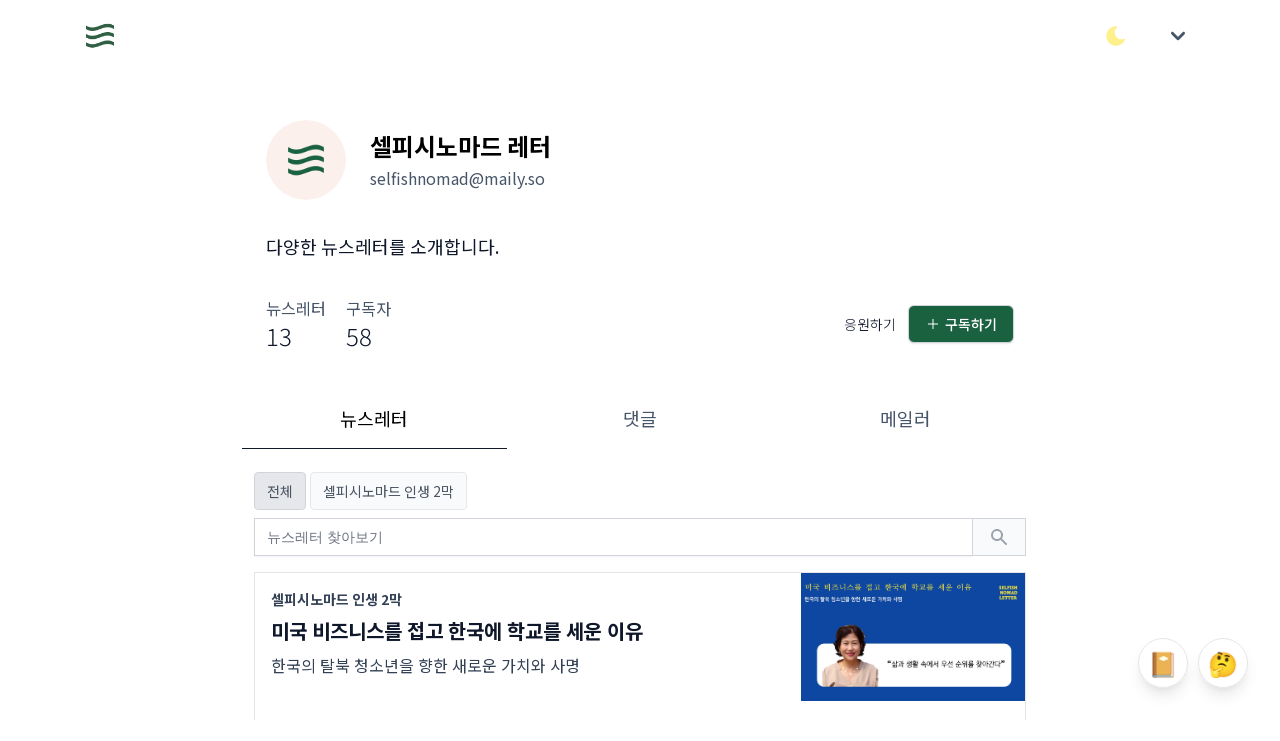

--- FILE ---
content_type: text/html; charset=utf-8
request_url: https://maily.so/selfishnomad
body_size: 15386
content:
<!DOCTYPE html>
<html lang="en">
<head>
    <title>셀피시노마드 레터</title>
  <meta name="description" content="다양한 뉴스레터를 소개합니다.">
  <meta property="og:type" content="object">
  <meta property="og:site_name" content="셀피시노마드 레터">
  <meta property="og:title" content="셀피시노마드 레터">
  <meta property="og:description" content="다양한 뉴스레터를 소개합니다.">
  <meta property="og:url" content="https://maily.so/selfishnomad">
    <meta property="og:image" content="https://cdn.maily.so/images/maily-og-image.png"/>
  <meta name="keywords" content="셀피시노마드 레터, 다양한 뉴스레터를 소개합니다.">

<meta name="robots" content="index, follow">
<meta name="googlebot" content="index, follow">
<meta name="yeti" content="index, follow">

<link rel="icon" type="image/x-icon" href="https://cdn.maily.so/public/assets/favicon-c266a1e848f4af2995c26f9c4ed8a3dd7f9b42a3edbb7ec2d66e59dddfd31233.ico" />
  <link rel="icon" type="image/png" href="https://cdn.maily.so/public/assets/favicon-16x16-30080689ca210421e5bfe2bfacc21ee49e7b9b2b9577788b583fbc85c4ed55e9.png" sizes="16x16" />
  <link rel="icon" type="image/png" href="https://cdn.maily.so/public/assets/favicon-32x32-68cf5fbf9a77decec8c08402e7c00a521d14ed18945a0366054c864f07ac5bc6.png" sizes="32x32" />
<link rel="apple-touch-icon" type="image/png" href="https://cdn.maily.so/public/assets/apple-touch-icon-a1b2509b8dafc485b1dbda0c7653fa1d13c919850875d70f949a69fecef67323.png" />

<link rel="manifest" type="image/x-icon" href="https://cdn.maily.so/public/assets/site-245bdd6b8d4f4b6bcb28cd3b3363fa184013beb32b0ada00bcf7abab05b0bb55.webmanifest" />
<link rel="mask-icon" type="image/x-icon" href="https://cdn.maily.so/public/assets/safari-pinned-tab-5f3faecab55a21da1f0f0bca65cda47edfffa8339e04cfe3bb0300e627872fef.svg" color="#5bbad5" />

<meta name="msapplication-TileColor" content="#da532c">
<meta content="width=device-width,minimum-scale=1,initial-scale=1" name="viewport">

<meta name="theme-color" content="#ffffff" media="(prefers-color-scheme: light)">
<meta name="theme-color" content="#1b1917" media="(prefers-color-scheme: dark)">

<meta name="csrf-param" content="authenticity_token" />
<meta name="csrf-token" content="CWJWBcO1YwagM6RrsvwrbE3hAY3oOzGI5eJQYzNHBVx65nVW__-ZheCOpZKHyKGW3svW2rfx-dgZ-Uw0AjLeEg" />


<script type="text/javascript" charset="utf-8">
  (function() {
    function getInitialColorMode() {

      const persistedColorPreference = window.localStorage.getItem('nightwind-mode');
      const hasPersistedPreference = typeof persistedColorPreference === 'string';
      if (hasPersistedPreference) {
        return persistedColorPreference;
      }
      const mql = window.matchMedia('(prefers-color-scheme: dark)');
      const hasMediaQueryPreference = typeof mql.matches === 'boolean';
      if (hasMediaQueryPreference) {
        return mql.matches ? 'dark' : 'light';
      }
      return 'light';
    }
    getInitialColorMode() === 'light' ? document.documentElement.classList.remove('dark') : document.documentElement.classList.add('dark');
  })()
</script>


<script src="https://cdn.maily.so/public/vite/assets/application-BOeCQ_-p.js" crossorigin="anonymous" type="module"></script><link rel="modulepreload" href="https://cdn.maily.so/public/vite/assets/application-BOeCQ_-p.js" as="script" crossorigin="anonymous">
<link rel="modulepreload" href="https://cdn.maily.so/public/vite/assets/stimulus_loader-BPDW9xbZ.js" as="script" crossorigin="anonymous">
<link rel="modulepreload" href="https://cdn.maily.so/public/vite/assets/zoom-DRlziGC9.js" as="script" crossorigin="anonymous">
<link rel="stylesheet" href="https://cdn.maily.so/public/vite/assets/application-DeeMXptt.css" />


<script src="https://ajax.googleapis.com/ajax/libs/webfont/1.6.26/webfont.js" defer></script>
<script>
  document.addEventListener("turbo:load", function() {
    WebFont.load({
      google: {
        families: ['Noto Sans KR:100,300,400,500,700,900']
      }
    });
  })
</script>

<link rel="preload" crossorigin="anonymous" href="https://fastly.jsdelivr.net/gh/wanteddev/wanted-sans@v1.0.1/packages/wanted-sans/fonts/webfonts/variable/split/WantedSansVariable.min.css">


    <!-- Global site tag (gtag.js) - Google Analytics -->
    <script async src="https://www.googletagmanager.com/gtag/js?id=G-D0Z3Q83EN3"></script>
    <script>
      window.dataLayer = window.dataLayer || [];
      function gtag(){dataLayer.push(arguments);}
      gtag('js', new Date());
      window.lastGoogleAnalyticsTimeStamp = -0;

      document.addEventListener("turbo:load", function(event) {
        if(typeof(gtag) == "function") {
            if (window.lastGoogleAnalyticsTimeStamp < event.timeStamp) {
                gtag("config", "G-D0Z3Q83EN3", {
                    "page_title": document.title,
                    "page_path": event.detail.url.replace(window.location.protocol + "//" + window.location.hostname + (location.port && ":" + location.port), ""),
                });
            }

            window.lastGoogleAnalyticsTimeStamp = event.timeStamp;
        }
      });
    </script>

    <script async src="https://pagead2.googlesyndication.com/pagead/js/adsbygoogle.js?client=ca-pub-6146308520594364"
            crossorigin="anonymous"></script>

  <script type="text/javascript" charset="utf-8">
    window.dataLayer = window.dataLayer || [];
    function gtag(){dataLayer.push(arguments);}
    gtag('js', new Date());
</script>

    <script async src="https://www.googletagmanager.com/gtag/js?id=G-4GNWSDQDQG"></script>
    <script>
      window['selfishnomad-lastGaTimeStamp'] = -1;

      document.addEventListener("turbo:load", function(event) {
        if(typeof(gtag) == "function") {
          if ((new RegExp('selfishnomad')).test(event.detail.url)) {
              if (window['selfishnomad-lastGaTimeStamp'] < event.timeStamp) {
                  gtag("config", "G-4GNWSDQDQG", {
                      "page_title": document.title,
                      "page_path": event.detail.url.replace(window.location.protocol + "//" + window.location.hostname + (location.port && ":" + location.port), ""),
                  });
              }

              window['selfishnomad-lastGaTimeStamp'] = event.timeStamp;
          }
        }
      });
    </script>





</head>

<body class="bg-white dark:bg-stone-900"
      style="--primary-background-color: #ffffff;
        --primary-text-color: #000000;">

  <div id="loginModal"
     data-controller="components--modal components--auth"
     data-components--modal-initial-status="false">
  <div data-target="components--modal.modal" style="display: none;"
       class="fixed bottom-0 inset-x-0 px-4 pb-6 sm:inset-0 sm:p-0 sm:flex sm:items-center sm:justify-center z-40">
    <div data-action="click->components--modal#hideModal"
         class="fixed inset-0 transition-opacity">
      <div class="absolute inset-0 bg-stone-300 dark:bg-stone-700 opacity-75 z-40"></div>
    </div>
    <div class="bg-white dark:bg-stone-900 rounded-lg p-4 overflow-auto shadow-xl transform transition-all max-w-sm lg:max-w-lg w-full mx-auto sm:p-6"
         style="max-height: 75vh;"
         role="dialog" aria-modal="true" aria-labelledby="modal-headline">
      <form class="relative" data-components--auth-target="form" action="/selfishnomad/users/pin_sign_in" accept-charset="UTF-8" data-remote="true" method="post"><input type="hidden" name="authenticity_token" value="L8M1PyAF-lkjx7k5Y_PeX8QB6S9DJ9FHAZPK3xeHaqIAxPgfLFa-3Ol4rQpRrF-sxIAQ0ZBZGsvF8EJxXM8gfA" autocomplete="off" />
        <div class="space-y-4">
          <div class="space-y-1">
            <p class="text-lg font-medium text-slate-900 dark:text-slate-200">
              로그인이 필요해요
            </p>
            <p class="text-sm text-slate-600 dark:text-slate-300">이메일 인증으로 간편하게 로그인/가입을 하실 수 있어요. (계정이 없으시면, 자동으로 메일리
              회원가입이 되며 계정 설정에서 비밀번호를 지정하실 수 있어요.)</p>
          </div>
          <div class="space-y-2">
            <label class="text-sm font-medium leading-5 text-slate-700 dark:text-slate-300" for="email">이메일</label>
            <div class="mt-1 flex rounded-md shadow-sm">
              <div class="relative flex-1 focus-within:z-40">
                <input data-components--auth-target="email" placeholder="wonderful@gmail.com" required="required" class="bg-white dark:bg-stone-900 bg-dark-maily text-slate-900 dark:text-slate-200 shadow-sm focus:ring-blue-300 focus:border-blue-300 block w-full sm:text-sm border-gray-300 dark:border-gray-500 rounded-none rounded-l-md border-r-0" type="email" name="email" id="email" />
              </div>
              <button type="button"
                      data-action="click->components--auth#startAuthentication"
                      data-components--auth-target="authButton"
                      class="-ml-px maily-green-button rounded-none rounded-r-md border-green-333 dark:border-green-800">
                인증하기
              </button>
            </div>
          </div>
          <div class="hidden" data-target="components--auth.authenticationField">
            <div class="flex justify-between">
              <label for="email" class="text-sm font-medium leading-5 text-slate-700 dark:text-slate-300">이메일
                인증하기</label>
              <span data-action="click->components--auth#resendPin"
                    class="text-xs font-bold leading-5 text-green-700 cursor-pointer">재발송</span>
            </div>
            <div class="mt-1 flex rounded-md shadow-sm">
              <div class="relative flex-grow focus-within:z-40">
                <input autocomplete="off" placeholder="12345678" pattern="[0-9]*" inputmode="numeric" data-components--auth-target="pin" class="bg-white dark:bg-stone-900 bg-dark-maily text-slate-900 dark:text-slate-200 shadow-sm focus:ring-blue-300 focus:border-blue-300 block w-full sm:text-sm border-gray-300 dark:border-gray-500 rounded-none rounded-l-md border-r-0" min="10000000" max="99999999" type="number" name="user_pin" id="user_pin" />
              </div>
              <input type="submit" name="commit" value="확인" class="-ml-px maily-green-button rounded-none rounded-r-md border-green-333 dark:border-green-800" data-disable-with="확인중..." />
            </div>
            <p class="mt-2 text-sm text-slate-600 dark:text-slate-300"
               data-target="components--auth.pinNotification">이메일로 전송 된 8자리 숫자를 입력해주세요</p>
          </div>
          <div class="mt-3" id="privacyAgreement">
            <div class="flex items-center">
              <input name="privacy_agreement" type="hidden" value="0" autocomplete="off" /><input required="required" data-components--auth-target="privacyAgreement" class="focus:ring-green-333 h-4 w-4 text-green-700 dark:text-green-700 border-gray-300 dark:border-gray-500 rounded" type="checkbox" value="1" checked="checked" name="privacy_agreement" id="privacy_agreement" />
              <label class="w-full text-left ml-2 block text-xs leading-5 text-gray-700 dark:text-gray-300 cursor-pointer" for="privacy_agreement">
                메일리 <a target="_blank" class="underline hover:text-slate-700 dark:text-slate-300" href="https://maily.so/app/service_policy">이용약관</a> <a target="_blank" class="underline hover:text-slate-700 dark:text-slate-300" href="https://maily.so/app/privacy_agreement">개인정보처리방침</a>
                에 동의합니다.
</label>            </div>
          </div>
        </div>
</form>      <div class="border-t border-gray-100 dark:border-gray-700 my-3 md:my-5"></div>
      <div class="my-6">
        
    <form class="button_to" method="post" action="/app/users/auth/google_oauth2?redirect_path=%2Fselfishnomad&amp;space_url=selfishnomad"><button data-turbo="false" class="group relative w-full flex justify-center py-2 px-4 border text-sm leading-5 font-medium rounded-md primary-start border border-gray-300 dark:border-gray-500 text-slate-700 dark:text-slate-300 bg-white dark:bg-stone-900 hover:text-slate-600 dark:text-slate-300 focus:outline-none focus:border-blue-300 focus:ring-blue-300 active:text-gray-800 dark:text-gray-100 active:bg-slate-50 dark:bg-slate-800 astro-primary primary-end transition duration-150 ease-in-out" type="submit">
      <span class="absolute left-0 inset-y-0 flex items-center pl-3">
            <svg class="w-5 h-5 mr-2" width="20" height="20" viewBox="0 0 20 20" version="1.1" xmlns="http://www.w3.org/2000/svg" xmlns:xlink="http://www.w3.org/1999/xlink">
              <path d="M17.64,9.20454545 C17.64,8.56636364 17.5827273,7.95272727 17.4763636,7.36363636 L9,7.36363636 L9,10.845 L13.8436364,10.845 C13.635,11.97 13.0009091,12.9231818 12.0477273,13.5613636 L12.0477273,15.8195455 L14.9563636,15.8195455 C16.6581818,14.2527273 17.64,11.9454545 17.64,9.20454545 L17.64,9.20454545 Z" id="Shape" fill="#4285F4" sketch:type="MSShapeGroup"></path>
              <path d="M9,18 C11.43,18 13.4672727,17.1940909 14.9563636,15.8195455 L12.0477273,13.5613636 C11.2418182,14.1013636 10.2109091,14.4204545 9,14.4204545 C6.65590909,14.4204545 4.67181818,12.8372727 3.96409091,10.71 L0.957272727,10.71 L0.957272727,13.0418182 C2.43818182,15.9831818 5.48181818,18 9,18 L9,18 Z" id="Shape" fill="#34A853" sketch:type="MSShapeGroup"></path>
              <path d="M3.96409091,10.71 C3.78409091,10.17 3.68181818,9.59318182 3.68181818,9 C3.68181818,8.40681818 3.78409091,7.83 3.96409091,7.29 L3.96409091,4.95818182 L0.957272727,4.95818182 C0.347727273,6.17318182 0,7.54772727 0,9 C0,10.4522727 0.347727273,11.8268182 0.957272727,13.0418182 L3.96409091,10.71 L3.96409091,10.71 Z" id="Shape" fill="#FBBC05" sketch:type="MSShapeGroup"></path>
              <path d="M9,3.57954545 C10.3213636,3.57954545 11.5077273,4.03363636 12.4404545,4.92545455 L15.0218182,2.34409091 C13.4631818,0.891818182 11.4259091,0 9,0 C5.48181818,0 2.43818182,2.01681818 0.957272727,4.95818182 L3.96409091,7.29 C4.67181818,5.16272727 6.65590909,3.57954545 9,3.57954545 L9,3.57954545 Z" id="Shape" fill="#EA4335" sketch:type="MSShapeGroup"></path>
            </svg>
          </span>

      <span>구글로 시작하기</span>
</button><input type="hidden" name="authenticity_token" value="3wwuy4IAOzXEGhE-BdD9N8IbQBtjXIua4mlX7qYAu0iSvkQxOL8ABz1vDE2fydUmuY7bLX4PJHI1Jh1BEACtcA" autocomplete="off" /></form>
      </div>
      <div class="text-right">
        <a class="text-sm lg:text-base leading-5 lg:leading-6 font-medium text-green-700 dark:text-green-700 cursor-pointer hover:text-green-600 dark:hover:text-green-600" href="/selfishnomad/users/sign_in?redirect_path=%2Fselfishnomad">
          비밀번호로 로그인 하기
</a>      </div>
    </div>
  </div>
</div>


<nav class="bg-white dark:bg-stone-900">
  <div class="w-full max-w-6xl mx-auto px-5 py-3">
    <div class="w-full flex justify-between h-10 lg:h-12 space-x-2 lg:space-x-3">
        <div class="flex-1 flex md:flex items-center space-x-2 truncate">
          <a class="block shrink-0" href="/">
            <img alt="메일리 로고" class="w-7 lg:w-8 h-7 lg:h-8 border-2 border-transparent object-cover" src="https://cdn.maily.so/images/logo_icon.png" />
</a>        </div>
      <div class="flex items-center space-x-4 lg:space-x-5">
        <button type="button"
                data-controller="components--darkmode"
                data-action="click->components--darkmode#toggleColorMode"
                aria-label="다크/라이트 모드 전환"
                class="flex items-center justify-center">
          <svg xmlns="http://www.w3.org/2000/svg" class="text-yellow-200 hover:text-yellow-300 fill-current stroke-current h-6 w-6 inline-block dark:hidden" width="44" height="44" viewBox="0 0 24 24" stroke-width="1.5" stroke="#2c3e50" fill="none" stroke-linecap="round" stroke-linejoin="round">
            <path stroke="none" d="M0 0h24v24H0z" fill="none"/>
            <path d="M12 3c.132 0 .263 0 .393 0a7.5 7.5 0 0 0 7.92 12.446a9 9 0 1 1 -8.313 -12.454z"/>
          </svg>
          <svg xmlns="http://www.w3.org/2000/svg" class="text-yellow-200 hover:text-yellow-300 fill-current stroke-current h-6 w-6 hidden dark:block" width="44" height="44" viewBox="0 0 24 24" stroke-width="1.5" stroke="#2c3e50" fill="none" stroke-linecap="round" stroke-linejoin="round">
            <path stroke="none" d="M0 0h24v24H0z" fill="none"/>
            <circle cx="12" cy="12" r="4"/>
            <path d="M3 12h1m8 -9v1m8 8h1m-9 8v1m-6.4 -15.4l.7 .7m12.1 -.7l-.7 .7m0 11.4l.7 .7m-12.1 -.7l-.7 .7"/>
          </svg>
        </button>
          <div class="shrink-0">
              <div x-data="{ open: false }"
                   class="ml-2 lg:ml-3 shrink-0 flex items-center">
                <div @click.outside="open = false" class="relative" x-data="{ open: false }">
                  <div>
                    <button
                      @click="open = !open"
                      style="touch-action: manipulation;"
                      type="button" class="z-10 z-10 flex text-sm border-2 border-transparent rounded-full focus:outline-none focus:border-gray-300 transition duration-150 ease-in-out" aria-haspopup="true" aria-expanded="true">
                      <svg class="h-8 w-8 p-0.5 fill-current text-slate-600 dark:text-slate-300" xmlns="http://www.w3.org/2000/svg" viewBox="0 0 20 20" fill="currentColor">
                        <path fill-rule="evenodd" d="M5.293 7.293a1 1 0 011.414 0L10 10.586l3.293-3.293a1 1 0 111.414 1.414l-4 4a1 1 0 01-1.414 0l-4-4a1 1 0 010-1.414z" clip-rule="evenodd"/>
                      </svg>
                    </button>
                  </div>
                  <div x-show="open"
                       style="display: none;"
                       x-description="Profile dropdown panel, show/hide based on dropdown state." x-transition:enter="transition ease-out duration-200" x-transition:enter-start="transform opacity-0 scale-95" x-transition:enter-end="transform opacity-100 scale-100" x-transition:leave="transition ease-in duration-75" x-transition:leave-start="transform opacity-100 scale-100" x-transition:leave-end="transform opacity-0 scale-95"
                       class="z-[2000] origin-top-right absolute right-0 mt-2 w-48 rounded-md shadow-lg" style="display: none;">
                    <div class="rounded-md bg-white dark:bg-stone-900 border border-stone-200 dark:border-stone-600" role="menu" aria-orientation="vertical" aria-labelledby="options-menu">
                      <div class="px-4 py-3">
                        <p class="text-slate-600 dark:text-slate-300 text-sm leading-5">
                          로그인을 안해도 바로 구독할 수 있어요 :)
                        </p>
                      </div>
                      <div class="border-t border-gray-100 dark:border-gray-700"></div>
                      <div class="py-1">
                        <a @click="open = false"
                           data-controller="components--remote"
                           data-action="click->components--remote#openSubscriptionModal"
                           class="cursor-pointer block px-4 py-2 text-sm text-green-700 dark:text-green-700 leading-5 hover:bg-gray-100 dark:bg-stone-900 dark:text-slate-200 dark:hover:bg-stone-700 focus:outline-none focus:bg-gray-100 focus:text-slate-900 dark:text-slate-200" role="menuitem">
                          구독하기
                        </a>
                        <a class="block px-4 py-2 text-sm leading-5 text-slate-600 bg-white hover:text-slate-900 hover:bg-stone-200 dark:bg-stone-900 dark:text-slate-200 dark:hover:bg-stone-700 focus:outline-none focus:bg-gray-100 focus:text-slate-900 dark:text-slate-200" href="/selfishnomad/users/sign_in?redirect_path=%2Fselfishnomad">
                          로그인
</a>                      </div>
                    </div>
                  </div>
                </div>
              </div>
          </div>
      </div>
    </div>
  </div>
  </div>
</nav>
<div class="z-30 fixed inset-0 flex items-end justify-center px-4 py-6 pointer-events-none sm:p-6 sm:items-start sm:justify-end">
  <div id="flashesContainer"
       data-controller="components--flashes"
       data-components--flashes-target="container"
       class="flex flex-col max-w-sm w-full space-y-2">
    
  </div>
</div>

<div class="pb-14 lg:pb-20 bg-white dark:bg-stone-900"
     id="appContainer"
     style="min-height: 75vh;">
  <div class="max-w-6xl w-full mx-auto grid grid-cols-7 gap-4 md:gap-8 md:p-3 md:py-8">
  <div class="hidden md:block md:col-span-1"></div>

  <div class="col-span-7 md:col-span-5">
    <div class="px-6">
      <div class="flex mt-4 mb-8">
        <div class="w-full shrink-0 group block focus:outline-none">
          <div class="flex items-center">
            <img alt="셀피시노마드 레터의 프로필 이미지" class="inline-block h-16 w-16 md:h-20 md:w-20 object-cover rounded-full shrink-0" loading="lazy" src="https://cdn.maily.so/images/default_thumbnail.png" />
            <div class="ml-3 md:ml-6 flex-1">
              <div class="flex-1">
                <h2 class="text-black dark:text-white text-lg md:text-2xl font-bold max-w-3/4">셀피시노마드 레터</h2>
                <div class="sm:mt-1 flex flex-wrap sm:items-center gap-2 sm:gap-3">
                  <div class="flex space-x-2 items-center">
                    <p class="text-sm md:text-base font-normal text-slate-600 dark:text-slate-300 flex items-center justify-between">selfishnomad@maily.so</p>
                  </div>

                </div>
              </div>
            </div>
          </div>
        </div>
      </div>

      <p class="text-slate-900 dark:text-slate-200 text-base md:text-lg leading-6 font-normal whitespace-pre-line max-w-3/4 mb-9">다양한 뉴스레터를 소개합니다.</p>

      <div class="mb-9 flex">
        <div class="flex-1 flex space-x-5">
          <div>
            <p class="text-sm md:text-base font-normal text-slate-600 dark:text-slate-300 flex items-center justify-between">뉴스레터</p>
            <h2 class="text-slate-900 dark:text-slate-200 text-xl md:text-2xl font-light">13</h2>
          </div>
            <div>
              <p class="text-sm md:text-base font-normal text-slate-600 dark:text-slate-300 flex items-center justify-between">구독자</p>
              <h2 class="text-slate-900 dark:text-slate-200 text-xl md:text-2xl font-light">58</h2>
            </div>
        </div>
        <div class="shrink-0 flex items-center">
            <div x-data="{ feedbackOpen: false }" class="flex items-center">
    <button class="text-slate-900 dark:text-slate-200 px-3 py-2 text-sm leading-5 font-light cursor-pointer flex items-center leading-tight"
         @click="feedbackOpen = !feedbackOpen;">응원하기
    </button>

  <div x-show="feedbackOpen"
       style="display: none;"
       class="fixed z-20 inset-0 overflow-y-auto">
    <div class="flex items-end justify-center min-h-screen pt-4 px-4 pb-20 text-center sm:block sm:p-0">
      <div x-show="feedbackOpen"
           @click="feedbackOpen = !feedbackOpen"
           style="display: none;"
           x-description="Background overlay, show/hide based on modal state."
           class="fixed inset-0 transition-opacity">
        <div class="absolute inset-0 bg-stone-300 dark:bg-stone-700 opacity-75 z-30"></div>
      </div>

      <!-- This element is to trick the browser into centering the modal contents. -->
      <span class="hidden sm:inline-block sm:align-middle sm:h-screen"></span>&#8203;

      <div x-show="feedbackOpen"
           style="display: none;"
           data-controller="components--remote"
           x-description="Modal panel, show/hide based on modal state."
           class="inline-block align-bottom bg-white dark:bg-stone-900 rounded-lg px-4 pt-5 pb-4 text-left overflow-hidden shadow-xl transform transition-all sm:my-8 sm:align-middle sm:max-w-sm w-full sm:p-6" role="dialog" aria-modal="true" aria-labelledby="modal-headline">

        <div class="flex items-center space-x-5">
          <span class="text-2xl lg:text-3xl">☕</span>
        </div>
        <div class="mt-3 text-left sm:mt-5">
          <h3 class="text-base leading-6 font-medium text-slate-900 dark:text-slate-200">
            셀피시노마드 레터 님에게 커피와 쪽지 보내기
          </h3>
          <div class="mt-2">
            <p class="text-sm leading-5 text-slate-600 dark:text-slate-300">
              커피와 함께 하고싶은 말을 쪽지에 적어주시면 메일리가 프라이빗 하게 전달 해드려요.
            </p>
          </div>
        </div>


        <form action="/selfishnomad/writers/buy_coffee" accept-charset="UTF-8" method="post"><input type="hidden" name="authenticity_token" value="HnT8FOJSVODgQ86XSnrou-FXD3DbSrjxqbaQTXOTJEfgwlLkY0tTp7Y9USw5ljBjta0riO0kxkR-UJK4KCou6g" autocomplete="off" />
          <div>
            <div class="mt-6">
              <label class="block text-base font-medium leading-7 text-slate-900 dark:text-slate-200" for="coffee">커피</label>
              <select x-ref="coffeeSelect" required="required" class="cursor-pointer bg-gray-100 dark:bg-stone-700 text-slate-900 dark:text-slate-200 mt-1 block w-full pl-3 pr-10 py-2 text-base border-gray-300 dark:border-gray-500 focus:outline-none focus:ring-blue-300 focus:border-blue-300 sm:text-sm rounded-md" name="coffee" id="coffee"><option value="">메뉴 선택하기</option>
<option value="커피 우유 (1,000원)">커피 우유 (1,000원)</option>
<option value="테이크아웃 아메리카노 (2,000원)">테이크아웃 아메리카노 (2,000원)</option>
<option value="아메리카노 (4,000원)">아메리카노 (4,000원)</option>
<option value="핸드드립 스페셜티 커피 (7,000원)">핸드드립 스페셜티 커피 (7,000원)</option>
<option value="라떼와 초콜릿 케이크 (12,000원)">라떼와 초콜릿 케이크 (12,000원)</option>
<option value="아메리카노 5잔 (20,000원)">아메리카노 5잔 (20,000원)</option></select>
            </div>
            <div class="mt-4">
              <label class="block text-base font-medium leading-7 text-slate-900 dark:text-slate-200" for="feedback">쪽지</label>
              <div class="rounded-md shadow-sm">
                <textarea data-action="click->components--remote#openLoginModal"
                          name="blocked"
                          readonly
                          rows="3"
                          placeholder="로그인 하고 쪽지 보내기 &rarr;"
                          class="cursor-pointer bg-gray-100 dark:bg-stone-700 text-slate-900 dark:text-slate-200 shadow-sm focus:ring-blue-300 focus:border-blue-300 block w-full sm:text-sm border-gray-300 dark:border-gray-500 rounded-md"></textarea>
              </div>
            </div>
          </div>
          <div class="mt-5 sm:mt-6 grid grid-cols-2 gap-3 grid-flow-row-dense">
              <span class="flex w-full rounded-md shadow-sm col-start-2">
                <button type="button"
                        data-action="click->components--remote#openLoginModal"
                        class="cursor-pointer w-full maily-dark-button opacity-50">보내기</button>
              </span>
            <span class="flex w-full rounded-md shadow-sm mt-0 col-start-1">
              <button type="button"
                      @click="
                      feedbackOpen = false; setTimeout(() => {
                        $refs.coffeeSelect.value = '';
                        $refs.feedbackInput.value = '';
                      }, 1000);
                      "
                      class="w-full text-center maily-white-button">
                나중에 하기
              </button>
            </span>
          </div>
</form>      </div>
    </div>
  </div>
</div>
            <div id="subscribeModal"
     data-controller="components--subscribe-modal"
     data-components--subscribe-modal-initial-status="false">
  <span class="inline-flex rounded-md shadow-sm">
    <button data-action="click->components--subscribe-modal#showModal"
            class="maily-green-button">
      <svg xmlns="http://www.w3.org/2000/svg" class="stroke-current text-white dark:text-white h-4 w-4 mr-1" width="44" height="44" viewBox="0 0 24 24" stroke-width="1.5" stroke="#2c3e50" fill="none" stroke-linecap="round" stroke-linejoin="round">
        <path stroke="none" d="M0 0h24v24H0z" fill="none"/>
        <line x1="12" y1="5" x2="12" y2="19"/>
        <line x1="5" y1="12" x2="19" y2="12"/>
      </svg>
      구독하기
    </button>
  </span>
  <div data-target="components--subscribe-modal.modal" style="display: none;"
       class="fixed bottom-0 inset-x-0 px-4 pb-6 sm:inset-0 sm:p-0 sm:flex sm:items-center sm:justify-center z-30">
    <div data-action="click->components--subscribe-modal#hideModal"
         class="fixed inset-0 transition-opacity">
      <div class="absolute inset-0 bg-stone-300 dark:bg-stone-700 opacity-75 z-30"></div>
    </div>
    <div class="relative bg-white dark:bg-stone-900 rounded-lg px-4 pt-5 pb-4 overflow-auto shadow-xl transform transition-all max-w-sm sm:max-w-xl w-full mx-auto sm:p-6"
         style="max-height: 75vh;"
         role="dialog" aria-modal="true" aria-labelledby="modal-headline">
      <fieldset class="space-y-3 lg:space-y-4">
        <legend class="text-lg font-medium text-slate-900 dark:text-slate-200 mb-2">
          셀피시노마드 레터 구독하기
        </legend>

        <p class="text-sm text-slate-900 dark:text-slate-200 text-left whitespace-pre-line" style="word-break: keep-all;">50대 인생 후반전을 위한 새로운 정보를 제공하는 뉴스레터 입니다. </p>
      </fieldset>

      


      <form id="subscribeModal" class="" data-components--subscribe-modal-target="form" data-controller="google-analytics--form" data-action="submit-&gt;google-analytics--form#event" data-event-params="{&quot;name&quot;:&quot;subscribe&quot;,&quot;component&quot;:&quot;modal&quot;}" action="/selfishnomad/subscriptions" accept-charset="UTF-8" data-remote="true" method="post"><input type="hidden" name="authenticity_token" value="gYNrohyUoUB_6TU03RAhglw9SQSIh7zvpvWhO8v3_nwkPB0pwqkn5DwqaUB3TjwRG6XuIs9yiDPDT4-D014PdQ" autocomplete="off" />
        <input value="https://maily.so/selfishnomad" autocomplete="off" type="hidden" name="subscription[referrer_url]" id="subscription_referrer_url" />
        <div style="position: absolute; top: -500px;">
          <input placeholder="가짜필드" class="" type="text" name="subscription[profile]" id="subscription_profile" />
        </div>
        <fieldset class="space-y-3 lg:space-y-4">
            <input id="ad3b4135718b57f99a26bf19ecbd612a_free" required="required" data-action="click-&gt;components--subscribe-modal#forFreePlan" class="hidden" type="radio" value="free" checked="checked" name="subscription[plan]" />

          
        </fieldset>

          <div class="mt-6 space-y-2"
               data-controller="components--email-validator">
            <div class="mt-1 relative rounded-md shadow-sm">
              <label class="absolute -top-2 left-2 inline-block bg-white dark:bg-stone-900 px-1 text-xs font-medium text-slate-900 dark:text-slate-200" for="subscription_email">이메일</label>
              <input data-components--subscribe-modal-target="email" data-components--email-validator-target="email" data-action="keyup-&gt;components--email-validator#validateEmail" placeholder="wonderful@gmail.com" required="required" class="bg-white dark:bg-stone-900 bg-dark-maily text-slate-900 dark:text-slate-200 shadow-sm focus:ring-blue-300 focus:border-blue-300 block w-full sm:text-sm border-gray-300 dark:border-gray-500 rounded-md" type="email" name="subscription[email]" id="subscription_email" />
            </div>

            <p class="hidden mt-1 text-xs text-green-600"
               data-components--email-validator-target="emailValidation"></p>
          </div>

            <div class="mt-4 relative rounded-md shadow-sm">
              <label class="absolute -top-2 left-2 inline-block bg-white dark:bg-stone-900 px-1 text-xs font-medium text-slate-900 dark:text-slate-200" for="subscription_name">닉네임</label>
              <input placeholder="라이언" data-components--subscribe-modal-target="name" class="bg-white dark:bg-stone-900 bg-dark-maily text-slate-900 dark:text-slate-200 shadow-sm focus:ring-blue-300 focus:border-blue-300 block w-full sm:text-sm border-gray-300 dark:border-gray-500 rounded-md" type="text" name="subscription[name]" id="subscription_name" />
            </div>


          <div class="mt-3">
            <script src="https://www.recaptcha.net/recaptcha/api.js" async defer ></script>
<div data-sitekey="6LcBSkEaAAAAAP3s5SItSz41SJttHWghaybLELpz" class="g-recaptcha "></div>

          </div>
          <div class="mt-5 hidden"
               data-target="components--subscribe-modal.authenticationField">
            <div class="flex justify-between">
              <label for="email" class="text-sm font-medium leading-5 text-slate-700 dark:text-slate-300">이메일
                인증하기</label>
              <span data-action="click->components--subscribe-modal#resendPin"
                    class="text-xs font-bold leading-5 text-green-700 cursor-pointer">재발송</span>
            </div>
            <div class="mt-1 flex rounded-md shadow-sm">
              <div class="relative flex-grow focus-within:z-30">
                <input autocomplete="off" placeholder="12345678" pattern="[0-9]*" inputmode="numeric" data-target="components--subscribe-modal.pin" class="bg-white dark:bg-stone-900 bg-dark-maily text-slate-900 dark:text-slate-200 shadow-sm focus:ring-blue-300 focus:border-blue-300 block w-full sm:text-sm border-gray-300 dark:border-gray-500 rounded-none rounded-l-md" min="10000000" max="99999999" type="number" name="subscription[user_pin]" id="subscription_user_pin" />
              </div>
              <input type="submit" name="commit" value="확인" class="-ml-px maily-green-button rounded-none rounded-r-md" data-disable-with="확인중..." />
            </div>
            <p class="mt-2 text-sm text-slate-600 dark:text-slate-300"
               data-target="components--subscribe-modal.pinNotification">이메일로 전송 된 8자리 숫자를 입력해주세요</p>
          </div>
          <div class="mt-3" id="privacyAgreement">
            <div class="flex items-center">
              <input name="subscription[privacy_agreement]" type="hidden" value="0" autocomplete="off" /><input required="required" data-target="components--subscribe-modal.privacyAgreement" class="focus:ring-green-333 h-4 w-4 text-green-700 dark:text-green-700 border-gray-300 dark:border-gray-500 rounded" type="checkbox" value="1" checked="checked" name="subscription[privacy_agreement]" id="subscription_privacy_agreement" />
              <label class="w-full text-left ml-2 block text-xs leading-5 text-gray-700 dark:text-gray-300 cursor-pointer" for="subscription_privacy_agreement">
                [필수]
                메일리 <a target="_blank" class="underline hover:text-slate-700 dark:text-slate-300" href="https://maily.so/app/service_policy">이용약관</a> <a target="_blank" class="underline hover:text-slate-700 dark:text-slate-300" href="https://maily.so/app/privacy_agreement">개인정보처리방침</a>
                에 동의합니다.
</label>            </div>
          </div>

        <input type="submit" name="commit" value="Create 구독" class="hidden" data-components--subscribe-modal-target="hiddenSubmit" data-disable-with="Create 구독" />
</form>
      <div class="sticky bottom-0 mt-5 sm:mt-6 grid grid-cols-2 gap-3 grid-flow-row-dense"
           data-target="components--subscribe-modal.confirmButtons">
          <span class="flex w-full rounded-md shadow-sm col-start-2"
                data-target="components--subscribe-modal.confirmFreePlan">
            <button type="button"
                    data-action="click->components--subscribe-modal#submitForm"
                    class="w-full maily-green-button">
              구독하기
            </button>
          </span>

        <span class="flex w-full rounded-md shadow-sm col-start-2 hidden"
              data-target="components--subscribe-modal.confirmPaidPlan">
            <button data-action="click->components--subscribe-modal#startAuthentication"
                    type="button" class="w-full maily-green-button">
              구독하기
            </button>
          </span>

        <span class="flex w-full rounded-md shadow-sm mt-0 col-start-1">
            <button data-action="click->components--subscribe-modal#hideModal"
                    type="button" class="w-full maily-white-button">취소</button>
          </span>
      </div>

        <div class="border-t border-gray-100 dark:border-gray-700 my-3 md:my-5"></div>

        
    <form class="button_to" method="post" action="/app/users/auth/google_oauth2?redirect_path=%2Fselfishnomad%3Fpop%3Dup&amp;space_url=selfishnomad"><button data-turbo="false" class="group relative w-full flex justify-center py-2 px-4 border text-sm leading-5 font-medium rounded-md primary-start border border-gray-300 dark:border-gray-500 text-slate-700 dark:text-slate-300 bg-white dark:bg-stone-900 hover:text-slate-600 dark:text-slate-300 focus:outline-none focus:border-blue-300 focus:ring-blue-300 active:text-gray-800 dark:text-gray-100 active:bg-slate-50 dark:bg-slate-800 astro-primary primary-end transition duration-150 ease-in-out" type="submit">
      <span class="absolute left-0 inset-y-0 flex items-center pl-3">
            <svg class="w-5 h-5 mr-2" width="20" height="20" viewBox="0 0 20 20" version="1.1" xmlns="http://www.w3.org/2000/svg" xmlns:xlink="http://www.w3.org/1999/xlink">
              <path d="M17.64,9.20454545 C17.64,8.56636364 17.5827273,7.95272727 17.4763636,7.36363636 L9,7.36363636 L9,10.845 L13.8436364,10.845 C13.635,11.97 13.0009091,12.9231818 12.0477273,13.5613636 L12.0477273,15.8195455 L14.9563636,15.8195455 C16.6581818,14.2527273 17.64,11.9454545 17.64,9.20454545 L17.64,9.20454545 Z" id="Shape" fill="#4285F4" sketch:type="MSShapeGroup"></path>
              <path d="M9,18 C11.43,18 13.4672727,17.1940909 14.9563636,15.8195455 L12.0477273,13.5613636 C11.2418182,14.1013636 10.2109091,14.4204545 9,14.4204545 C6.65590909,14.4204545 4.67181818,12.8372727 3.96409091,10.71 L0.957272727,10.71 L0.957272727,13.0418182 C2.43818182,15.9831818 5.48181818,18 9,18 L9,18 Z" id="Shape" fill="#34A853" sketch:type="MSShapeGroup"></path>
              <path d="M3.96409091,10.71 C3.78409091,10.17 3.68181818,9.59318182 3.68181818,9 C3.68181818,8.40681818 3.78409091,7.83 3.96409091,7.29 L3.96409091,4.95818182 L0.957272727,4.95818182 C0.347727273,6.17318182 0,7.54772727 0,9 C0,10.4522727 0.347727273,11.8268182 0.957272727,13.0418182 L3.96409091,10.71 L3.96409091,10.71 Z" id="Shape" fill="#FBBC05" sketch:type="MSShapeGroup"></path>
              <path d="M9,3.57954545 C10.3213636,3.57954545 11.5077273,4.03363636 12.4404545,4.92545455 L15.0218182,2.34409091 C13.4631818,0.891818182 11.4259091,0 9,0 C5.48181818,0 2.43818182,2.01681818 0.957272727,4.95818182 L3.96409091,7.29 C4.67181818,5.16272727 6.65590909,3.57954545 9,3.57954545 L9,3.57954545 Z" id="Shape" fill="#EA4335" sketch:type="MSShapeGroup"></path>
            </svg>
          </span>

      <span>구글로 시작하기</span>
</button><input type="hidden" name="authenticity_token" value="yV2IbDmSqrBRfL84kygk8nN2YJpbaV5LGak2sHv6gYqE7-KWgy2RgqgJoksJMQzjCOP7rEY68aPO5nwfzfqXsg" autocomplete="off" /></form>

        <div class="top-1 lg:top-2 relative col-span-2 text-center text-gray-400 dark:text-gray-600">
            <span class="text-xs mb-1 cursor-pointer hover:underline"
                  data-controller="components--remote"
                  data-action="click->components--remote#openLoginModal">이미 구독하셨나요?</span>
        </div>
    </div>
  </div>
</div>
        </div>
      </div>
    </div>

    <div class="bg-white dark:bg-stone-900">
      <nav class="-mb-px w-full flex" id="tabs">
        <a class="flex-1 text-center py-4 cursor-pointer whitespace-nowrap border-b border-gray-900 dark:border-gray-200 text-base md:text-lg leading-5 dark:text-slate-300 focus:outline-none focus:text-green-800 focus:border-green-700" href="/selfishnomad">뉴스레터</a>
          <a data-turbo="true" class="flex-1 text-center py-4  cursor-pointer whitespace-nowrap border-b border-transparent text-base md:text-lg leading-5 text-slate-600 dark:text-slate-300 hover:border-gray-900 dark:hover:border-gray-200 focus:outline-none focus:text-slate-900 focus:border-gray-900" href="/selfishnomad/comments">댓글</a>
        <a class="flex-1 text-center py-4  cursor-pointer whitespace-nowrap border-b border-transparent text-base md:text-lg leading-5 text-slate-600 dark:text-slate-300 hover:border-gray-900 dark:hover:border-gray-200 focus:outline-none focus:text-slate-900 focus:border-gray-900" href="/selfishnomad/about">메일러</a>
      </nav>
      
    <turbo-frame id="space-selfishnomad-posts">
      <div class="px-3 py-6 space-y-2 lg:space-y-4 relative">
        <div class="sticky top-1 space-y-2 z-10">
          
  <div class="flex items-start space-x-1"
  >
    <a class="flex-shrink-0" data-turbo-action="replace" href="/selfishnomad/c/all">
        <span class="w-full inline-flex justify-center items-center px-3 py-2 rounded text-sm border border-gray-300 bg-gray-200 dark:bg-gray-900 text-gray-600 dark:text-gray-100">전체</span>
</a>
    <div class="grid grid-rows-1 grid-flow-col gap-1 auto-cols-max justify-start items-center justify-items-stretch content-evenly overflow-auto hide-scrollbar">
        <a class="filter-link justify-self-stretch" data-turbo-action="replace" href="/selfishnomad/c/life">
            <span class="w-full inline-flex justify-center items-center px-3 py-2 rounded text-sm border border-gray-200 bg-gray-50 hover:bg-gray-200 dark:bg-gray-800 dark:hover:bg-gray-900 text-gray-600 dark:text-gray-100">셀피시노마드 인생 2막</span>
</a>    </div>

  </div>


          <form class="relative flex" data-turbo-action="replace" action="/selfishnomad/posts" accept-charset="UTF-8" method="get">
            <input placeholder="뉴스레터 찾아보기" autocomplete="off" class="bg-white dark:bg-stone-900 bg-dark-maily text-slate-900 dark:text-slate-200 shadow-sm focus:ring-blue-300 focus:border-blue-300 block w-full sm:text-sm border-gray-300 dark:border-gray-500 rounded-none" type="search" name="keyword" id="keyword" />
            <button type="submit" aria-label="검색하기" class="-ml-px relative inline-flex items-center px-4 py-2 border border-gray-300 dark:border-gray-500 text-sm leading-5 font-medium rounded-none text-slate-700 dark:text-slate-300 bg-slate-50 dark:bg-slate-800 hover:text-slate-600 dark:text-slate-300 hover:bg-white dark:bg-stone-900 focus:outline-none focus:ring-blue-300 focus:border-blue-300 active:bg-gray-100 active:text-slate-700 dark:text-slate-300 transition ease-in-out duration-150">
              <svg class="h-5 w-5 text-gray-400" fill="currentColor" viewBox="0 0 20 20">
                <path fill-rule="evenodd" d="M8 4a4 4 0 100 8 4 4 0 000-8zM2 8a6 6 0 1110.89 3.476l4.817 4.817a1 1 0 01-1.414 1.414l-4.816-4.816A6 6 0 012 8z" clip-rule="evenodd"></path>
              </svg>
            </button>
</form>
        </div>

        <div class="grid grid-cols-1  gap-2 lg:gap-4"
             id="preRenderedPosts"
             data-controller="posts--infinite"
             data-posts--infinite-target="postsContainer"
             data-posts--infinite-filter-api-value="/selfishnomad"
             data-posts--infinite-page-value="1"
             data-posts--infinite-finished-value="false"
             data-posts--infinite-params-value="{&quot;controller&quot;:&quot;spaces/posts&quot;,&quot;action&quot;:&quot;index&quot;,&quot;space_url&quot;:&quot;selfishnomad&quot;}"
             data-posts--infinite-user-signed-in-value="false"
             data-action="scroll@window->posts--infinite#onScroll">
            <div class="w-full h-auto flex flex-col bg-white dark:bg-stone-800 border border-stone-200 dark:border-stone-600">
  <a target="" data-turbo-frame="_top" class="w-full flex" href="https://maily.so/selfishnomad/posts/5xrxqk1jo2v">
    <div class="flex-1 p-3 lg:p-4">
      <div class="flex items-center space-x-2">
          <p class="text-sm lg:text-sm text-slate-700 dark:text-slate-300 font-bold flex items-center mb-2">셀피시노마드 인생 2막</p>
      </div>
      <div class="text-slate-900 dark:text-slate-200 font-bold text-base lg:text-xl whitespace-normal truncate-2-lines mb-2">미국 비즈니스를 접고 한국에 학교를 세운 이유</div>
        <p class="text-slate-700 dark:text-slate-300 text-sm lg:text-base truncate-2-lines">한국의 탈북 청소년을 향한 새로운 가치와 사명</p>
    </div>
      <div class="w-36 lg:w-56 h-20 lg:h-32 pb-0 relative">
        <img alt="미국 비즈니스를 접고 한국에 학교를 세운 이유의 썸네일 이미지" class="shrink-0 w-full h-full object-cover" style="background-position: center center;" src="https://cdn.maily.so/hwtz0ptv8zmemwb3lpzlb0mqn3ku" />
      </div>
</a>  <div class="p-3 lg:p-4 space-y-2 truncate">
    <div class="text-xs lg:text-sm flex justify-between items-center lg:space-x-10 truncate">
      <div class="flex flex-shrink-0 flex items-center space-x-2 truncate">
        <span class="text-slate-600 dark:text-slate-300">2024.10.30</span>
          <span class="text-gray-300">|</span>
          <span class="text-slate-600 dark:text-slate-300 flex items-center">
            조회 1.03K
          </span>
      </div>
      <div class="flex items-center ml-4 space-x-2 overflow-scroll">
        
      </div>
    </div>
  </div>
</div>
<div class="w-full h-auto flex flex-col bg-white dark:bg-stone-800 border border-stone-200 dark:border-stone-600">
  <a target="" data-turbo-frame="_top" class="w-full flex" href="https://maily.so/selfishnomad/posts/mjz656dnrwk">
    <div class="flex-1 p-3 lg:p-4">
      <div class="flex items-center space-x-2">
          <p class="text-sm lg:text-sm text-slate-700 dark:text-slate-300 font-bold flex items-center mb-2">셀피시노마드 인생 2막</p>
      </div>
      <div class="text-slate-900 dark:text-slate-200 font-bold text-base lg:text-xl whitespace-normal truncate-2-lines mb-2">농협 지점장에서 모바일 1호 화가로의 변신 </div>
        <p class="text-slate-700 dark:text-slate-300 text-sm lg:text-base truncate-2-lines">취미가 디지털과 융합하여 새로운 직업을 만들다</p>
    </div>
      <div class="w-36 lg:w-56 h-20 lg:h-32 pb-0 relative">
        <img alt="농협 지점장에서 모바일 1호 화가로의 변신 의 썸네일 이미지" class="shrink-0 w-full h-full object-cover" style="background-position: center center;" src="https://cdn.maily.so/xex5j1k185gah57bisreog1ka50d" />
      </div>
</a>  <div class="p-3 lg:p-4 space-y-2 truncate">
    <div class="text-xs lg:text-sm flex justify-between items-center lg:space-x-10 truncate">
      <div class="flex flex-shrink-0 flex items-center space-x-2 truncate">
        <span class="text-slate-600 dark:text-slate-300">2024.10.08</span>
          <span class="text-gray-300">|</span>
          <span class="text-slate-600 dark:text-slate-300 flex items-center">
            조회 597
          </span>
      </div>
      <div class="flex items-center ml-4 space-x-2 overflow-scroll">
        
      </div>
    </div>
  </div>
</div>
<div class="w-full h-auto flex flex-col bg-white dark:bg-stone-800 border border-stone-200 dark:border-stone-600">
  <a target="" data-turbo-frame="_top" class="w-full flex" href="https://maily.so/selfishnomad/posts/e9o00wweo8w">
    <div class="flex-1 p-3 lg:p-4">
      <div class="flex items-center space-x-2">
          <p class="text-sm lg:text-sm text-slate-700 dark:text-slate-300 font-bold flex items-center mb-2">셀피시노마드 인생 2막</p>
      </div>
      <div class="text-slate-900 dark:text-slate-200 font-bold text-base lg:text-xl whitespace-normal truncate-2-lines mb-2">고아에서 유명 작가 그리고 출판사 대표로 1천 권 독서가 만든 그녀의 성공적인 인생 이야기</div>
        <p class="text-slate-700 dark:text-slate-300 text-sm lg:text-base truncate-2-lines">“태어나서 죄송합니다＂에서 “살아줘서 고맙습니다＂로</p>
    </div>
      <div class="w-36 lg:w-56 h-20 lg:h-32 pb-0 relative">
        <img alt="고아에서 유명 작가 그리고 출판사 대표로 1천 권 독서가 만든 그녀의 성공적인 인생 이야기의 썸네일 이미지" class="shrink-0 w-full h-full object-cover" style="background-position: center center;" src="https://cdn.maily.so/br0czu4khw3mq58nukz3csxu050a" />
      </div>
</a>  <div class="p-3 lg:p-4 space-y-2 truncate">
    <div class="text-xs lg:text-sm flex justify-between items-center lg:space-x-10 truncate">
      <div class="flex flex-shrink-0 flex items-center space-x-2 truncate">
        <span class="text-slate-600 dark:text-slate-300">2024.09.30</span>
          <span class="text-gray-300">|</span>
          <span class="text-slate-600 dark:text-slate-300 flex items-center">
            조회 1.04K
          </span>
      </div>
      <div class="flex items-center ml-4 space-x-2 overflow-scroll">
        
      </div>
    </div>
  </div>
</div>
<div class="w-full h-auto flex flex-col bg-white dark:bg-stone-800 border border-stone-200 dark:border-stone-600">
  <a target="" data-turbo-frame="_top" class="w-full flex" href="https://maily.so/selfishnomad/posts/knrj5ne4zld">
    <div class="flex-1 p-3 lg:p-4">
      <div class="flex items-center space-x-2">
          <p class="text-sm lg:text-sm text-slate-700 dark:text-slate-300 font-bold flex items-center mb-2">셀피시노마드 인생 2막</p>
      </div>
      <div class="text-slate-900 dark:text-slate-200 font-bold text-base lg:text-xl whitespace-normal truncate-2-lines mb-2">무일푼으로 떠난 미국 행,  노스웨스트 에어라인 지사장에서, 교육회사 대표까지</div>
        <p class="text-slate-700 dark:text-slate-300 text-sm lg:text-base truncate-2-lines">살아 남기위한 처절하지만 따듯한 인생 이야기</p>
    </div>
      <div class="w-36 lg:w-56 h-20 lg:h-32 pb-0 relative">
        <img alt="무일푼으로 떠난 미국 행,  노스웨스트 에어라인 지사장에서, 교육회사 대표까지의 썸네일 이미지" class="shrink-0 w-full h-full object-cover" style="background-position: center center;" src="https://cdn.maily.so/rtc2z5lu6u3fe385ry7gm31pzavo" />
      </div>
</a>  <div class="p-3 lg:p-4 space-y-2 truncate">
    <div class="text-xs lg:text-sm flex justify-between items-center lg:space-x-10 truncate">
      <div class="flex flex-shrink-0 flex items-center space-x-2 truncate">
        <span class="text-slate-600 dark:text-slate-300">2024.09.23</span>
          <span class="text-gray-300">|</span>
          <span class="text-slate-600 dark:text-slate-300 flex items-center">
            조회 787
          </span>
      </div>
      <div class="flex items-center ml-4 space-x-2 overflow-scroll">
        
      </div>
    </div>
  </div>
</div>
<div class="w-full h-auto flex flex-col bg-white dark:bg-stone-800 border border-stone-200 dark:border-stone-600">
  <a target="" data-turbo-frame="_top" class="w-full flex" href="https://maily.so/selfishnomad/posts/1do165dxzx6">
    <div class="flex-1 p-3 lg:p-4">
      <div class="flex items-center space-x-2">
          <p class="text-sm lg:text-sm text-slate-700 dark:text-slate-300 font-bold flex items-center mb-2">셀피시노마드 인생 2막</p>
      </div>
      <div class="text-slate-900 dark:text-slate-200 font-bold text-base lg:text-xl whitespace-normal truncate-2-lines mb-2">나는 어쩌다 이런 내가 되었을까? 나는 어쩌다 공무원이 되고, 대안학교를 세웠을까?</div>
        <p class="text-slate-700 dark:text-slate-300 text-sm lg:text-base truncate-2-lines"></p>
    </div>
      <div class="w-36 lg:w-56 h-20 lg:h-32 pb-0 relative">
        <img alt="나는 어쩌다 이런 내가 되었을까? 나는 어쩌다 공무원이 되고, 대안학교를 세웠을까?의 썸네일 이미지" class="shrink-0 w-full h-full object-cover" style="background-position: center center;" src="https://cdn.maily.so/e8904fwjsic0782vi57g6ziy8mov" />
      </div>
</a>  <div class="p-3 lg:p-4 space-y-2 truncate">
    <div class="text-xs lg:text-sm flex justify-between items-center lg:space-x-10 truncate">
      <div class="flex flex-shrink-0 flex items-center space-x-2 truncate">
        <span class="text-slate-600 dark:text-slate-300">2024.09.13</span>
          <span class="text-gray-300">|</span>
          <span class="text-slate-600 dark:text-slate-300 flex items-center">
            조회 842
          </span>
            <span class="text-gray-300">|</span>
            <span class="text-slate-600 dark:text-slate-300 flex items-center">
            <svg xmlns="http://www.w3.org/2000/svg" class="mr-1 h-4 w-4 stroke-current" width="44" height="44" viewBox="0 0 24 24" stroke-width="1.5" stroke="#2c3e50" fill="none" stroke-linecap="round" stroke-linejoin="round">
              <path stroke="none" d="M0 0h24v24H0z" fill="none"/>
              <path d="M12 20l-3 -3h-2a3 3 0 0 1 -3 -3v-6a3 3 0 0 1 3 -3h10a3 3 0 0 1 3 3v6a3 3 0 0 1 -3 3h-2l-3 3"/>
              <line x1="8" y1="9" x2="16" y2="9"/>
              <line x1="8" y1="13" x2="14" y2="13"/>
            </svg>
            <span class="text-sm">1</span>
          </span>
      </div>
      <div class="flex items-center ml-4 space-x-2 overflow-scroll">
        
      </div>
    </div>
  </div>
</div>
<div class="w-full h-auto flex flex-col bg-white dark:bg-stone-800 border border-stone-200 dark:border-stone-600">
  <a target="" data-turbo-frame="_top" class="w-full flex" href="https://maily.so/selfishnomad/posts/g1o45jkvrve">
    <div class="flex-1 p-3 lg:p-4">
      <div class="flex items-center space-x-2">
          <p class="text-sm lg:text-sm text-slate-700 dark:text-slate-300 font-bold flex items-center mb-2">셀피시노마드 인생 2막</p>
      </div>
      <div class="text-slate-900 dark:text-slate-200 font-bold text-base lg:text-xl whitespace-normal truncate-2-lines mb-2">거절을 못해 도움을 주던 일들이, 어느 날 돌아보니 사람이 오고 돈이 된 “땜빵 인생”센터장의 이야기</div>
        <p class="text-slate-700 dark:text-slate-300 text-sm lg:text-base truncate-2-lines">청년과 중년을 일으켜 세우는 인생 2막의 새로운 의미</p>
    </div>
      <div class="w-36 lg:w-56 h-20 lg:h-32 pb-0 relative">
        <img alt="거절을 못해 도움을 주던 일들이, 어느 날 돌아보니 사람이 오고 돈이 된 “땜빵 인생”센터장의 이야기의 썸네일 이미지" class="shrink-0 w-full h-full object-cover" style="background-position: center center;" src="https://cdn.maily.so/rh89mycr9o8x2t31frbtn8kbfp1l" />
      </div>
</a>  <div class="p-3 lg:p-4 space-y-2 truncate">
    <div class="text-xs lg:text-sm flex justify-between items-center lg:space-x-10 truncate">
      <div class="flex flex-shrink-0 flex items-center space-x-2 truncate">
        <span class="text-slate-600 dark:text-slate-300">2024.09.09</span>
          <span class="text-gray-300">|</span>
          <span class="text-slate-600 dark:text-slate-300 flex items-center">
            조회 1.04K
          </span>
      </div>
      <div class="flex items-center ml-4 space-x-2 overflow-scroll">
        
      </div>
    </div>
  </div>
</div>
<div class="w-full h-auto flex flex-col bg-white dark:bg-stone-800 border border-stone-200 dark:border-stone-600">
  <a target="" data-turbo-frame="_top" class="w-full flex" href="https://maily.so/selfishnomad/posts/8mo5eqx2o9p">
    <div class="flex-1 p-3 lg:p-4">
      <div class="flex items-center space-x-2">
          <p class="text-sm lg:text-sm text-slate-700 dark:text-slate-300 font-bold flex items-center mb-2">셀피시노마드 인생 2막</p>
      </div>
      <div class="text-slate-900 dark:text-slate-200 font-bold text-base lg:text-xl whitespace-normal truncate-2-lines mb-2">전투적 읽기와 글쓰기로 인생이 바뀐 사나이, 행정 직원에서 교사 겸임교수로</div>
        <p class="text-slate-700 dark:text-slate-300 text-sm lg:text-base truncate-2-lines">결핍과 열등감이 실행을 만나 변화된 삶의 이야기</p>
    </div>
      <div class="w-36 lg:w-56 h-20 lg:h-32 pb-0 relative">
        <img alt="전투적 읽기와 글쓰기로 인생이 바뀐 사나이, 행정 직원에서 교사 겸임교수로의 썸네일 이미지" class="shrink-0 w-full h-full object-cover" style="background-position: center center;" src="https://cdn.maily.so/ed5f5696kqvppinbp2mnx6e0t1ha" />
      </div>
</a>  <div class="p-3 lg:p-4 space-y-2 truncate">
    <div class="text-xs lg:text-sm flex justify-between items-center lg:space-x-10 truncate">
      <div class="flex flex-shrink-0 flex items-center space-x-2 truncate">
        <span class="text-slate-600 dark:text-slate-300">2024.09.02</span>
          <span class="text-gray-300">|</span>
          <span class="text-slate-600 dark:text-slate-300 flex items-center">
            조회 1.59K
          </span>
      </div>
      <div class="flex items-center ml-4 space-x-2 overflow-scroll">
        
      </div>
    </div>
  </div>
</div>
<div class="w-full h-auto flex flex-col bg-white dark:bg-stone-800 border border-stone-200 dark:border-stone-600">
  <a target="" data-turbo-frame="_top" class="w-full flex" href="https://maily.so/selfishnomad/posts/vpzl2pvdrk9">
    <div class="flex-1 p-3 lg:p-4">
      <div class="flex items-center space-x-2">
          <p class="text-sm lg:text-sm text-slate-700 dark:text-slate-300 font-bold flex items-center mb-2">셀피시노마드 인생 2막</p>
      </div>
      <div class="text-slate-900 dark:text-slate-200 font-bold text-base lg:text-xl whitespace-normal truncate-2-lines mb-2">도전정신이 빛나는 30년의 직장생활,  은퇴 후 더 빛나는 인생 2막</div>
        <p class="text-slate-700 dark:text-slate-300 text-sm lg:text-base truncate-2-lines">위기와 도전, 좌절에서 배우는 인생의 지혜</p>
    </div>
      <div class="w-36 lg:w-56 h-20 lg:h-32 pb-0 relative">
        <img alt="도전정신이 빛나는 30년의 직장생활,  은퇴 후 더 빛나는 인생 2막의 썸네일 이미지" class="shrink-0 w-full h-full object-cover" style="background-position: center center;" src="https://cdn.maily.so/32mcy5c3x3hbs4b67f62j6kcmvuq" />
      </div>
</a>  <div class="p-3 lg:p-4 space-y-2 truncate">
    <div class="text-xs lg:text-sm flex justify-between items-center lg:space-x-10 truncate">
      <div class="flex flex-shrink-0 flex items-center space-x-2 truncate">
        <span class="text-slate-600 dark:text-slate-300">2024.08.26</span>
          <span class="text-gray-300">|</span>
          <span class="text-slate-600 dark:text-slate-300 flex items-center">
            조회 1.52K
          </span>
      </div>
      <div class="flex items-center ml-4 space-x-2 overflow-scroll">
        
      </div>
    </div>
  </div>
</div>
<div class="w-full h-auto flex flex-col bg-white dark:bg-stone-800 border border-stone-200 dark:border-stone-600">
  <a target="" data-turbo-frame="_top" class="w-full flex" href="https://maily.so/selfishnomad/posts/8mo5edyko9p">
    <div class="flex-1 p-3 lg:p-4">
      <div class="flex items-center space-x-2">
          <p class="text-sm lg:text-sm text-slate-700 dark:text-slate-300 font-bold flex items-center mb-2">셀피시노마드 인생 2막</p>
      </div>
      <div class="text-slate-900 dark:text-slate-200 font-bold text-base lg:text-xl whitespace-normal truncate-2-lines mb-2">100세 시대 무엇을 하고 살아야 할까?</div>
        <p class="text-slate-700 dark:text-slate-300 text-sm lg:text-base truncate-2-lines">70세 창직 전문가의 끝없는 도전과 혁신의 여정</p>
    </div>
      <div class="w-36 lg:w-56 h-20 lg:h-32 pb-0 relative">
        <img alt="100세 시대 무엇을 하고 살아야 할까?의 썸네일 이미지" class="shrink-0 w-full h-full object-cover" style="background-position: center center;" src="https://cdn.maily.so/bfgieiv4qvkhihoutb2pprbz2vfd" />
      </div>
</a>  <div class="p-3 lg:p-4 space-y-2 truncate">
    <div class="text-xs lg:text-sm flex justify-between items-center lg:space-x-10 truncate">
      <div class="flex flex-shrink-0 flex items-center space-x-2 truncate">
        <span class="text-slate-600 dark:text-slate-300">2024.08.19</span>
          <span class="text-gray-300">|</span>
          <span class="text-slate-600 dark:text-slate-300 flex items-center">
            조회 1.72K
          </span>
      </div>
      <div class="flex items-center ml-4 space-x-2 overflow-scroll">
        
      </div>
    </div>
  </div>
</div>
<div class="w-full h-auto flex flex-col bg-white dark:bg-stone-800 border border-stone-200 dark:border-stone-600">
  <a target="" data-turbo-frame="_top" class="w-full flex" href="https://maily.so/selfishnomad/posts/knrj5jp5zld">
    <div class="flex-1 p-3 lg:p-4">
      <div class="flex items-center space-x-2">
          <p class="text-sm lg:text-sm text-slate-700 dark:text-slate-300 font-bold flex items-center mb-2">셀피시노마드 인생 2막</p>
      </div>
      <div class="text-slate-900 dark:text-slate-200 font-bold text-base lg:text-xl whitespace-normal truncate-2-lines mb-2">유리 천창을 뚫은 그녀, 임금 피크제에서 길을 묻다</div>
        <p class="text-slate-700 dark:text-slate-300 text-sm lg:text-base truncate-2-lines">&quot;그때는 맞고 지금은 틀리다&quot; 30년 은행맨의 깨달음</p>
    </div>
      <div class="w-36 lg:w-56 h-20 lg:h-32 pb-0 relative">
        <img alt="유리 천창을 뚫은 그녀, 임금 피크제에서 길을 묻다의 썸네일 이미지" class="shrink-0 w-full h-full object-cover" style="background-position: center center;" src="https://cdn.maily.so/ehbsrrfmnufdh2w6bss55g1hbbws" />
      </div>
</a>  <div class="p-3 lg:p-4 space-y-2 truncate">
    <div class="text-xs lg:text-sm flex justify-between items-center lg:space-x-10 truncate">
      <div class="flex flex-shrink-0 flex items-center space-x-2 truncate">
        <span class="text-slate-600 dark:text-slate-300">2024.08.12</span>
          <span class="text-gray-300">|</span>
          <span class="text-slate-600 dark:text-slate-300 flex items-center">
            조회 632
          </span>
      </div>
      <div class="flex items-center ml-4 space-x-2 overflow-scroll">
        
      </div>
    </div>
  </div>
</div>

        </div>

      </div>
</turbo-frame>

    </div>
  </div>

  <div class="hidden md:block md:col-span-1"></div>
</div>
    <a href="/app/guides"
   target="_blank"
   class="text-xl lg:text-2xl m-4 lg:m-8 cursor-pointer hover:bg-slate-50 dark:bg-slate-800 border border-stone-200 dark:border-stone-600 ring-2 ring-yellow-200"
   style="position: fixed;
     right: 60px;
     z-index: 15;
     bottom: 0;
     padding: 1px;
     border-radius: 100%;
     width: 50px;
     height: 50px;
     display: flex;
     align-items: center;
     justify-content: center;
     outline: none;
     box-shadow: 0 10px 15px -3px rgba(0, 0, 0, 0.1), 0 4px 6px -2px rgba(0, 0, 0, 0.05);">📔</a>

  <a href="/app/questions"
     target="_blank"
     class="text-xl lg:text-2xl m-4 lg:m-8 cursor-pointer hover:bg-slate-50 dark:bg-slate-800 border border-stone-200 dark:border-stone-600"
     style="position: fixed;
       right: 0;
       z-index: 15;
       bottom: 0;
       padding: 1px;
       border-radius: 100%;
       width: 50px;
       height: 50px;
       display: flex;
       align-items: center;
       justify-content: center;
       outline: none;
       box-shadow: 0 10px 15px -3px rgba(0, 0, 0, 0.1), 0 4px 6px -2px rgba(0, 0, 0, 0.05);">🤔</a>

</div>
<div class="w-full mx-auto bg-white dark:bg-stone-900 border-t border-gray-100 dark:border-gray-700">
  <div class="max-w-6xl w-full mx-auto grid grid-cols-4 gap-4 lg:gap-8 p-5 py-8 lg:py-16">
    <div class="col-span-4 md:col-span-2">
        <div class="mb-8 space-y-2">
          <b class="text-base text-black dark:text-white lg:text-xl">© 2026 셀피시노마드 레터</b>
            <p class="text-gray-600 dark:text-gray-300">다양한 뉴스레터를 소개합니다.</p>
        </div>
      <p class="text-gray-400 text-xs flex">
        <a href="https://maily.so">
          <img alt="메일리 로고" class="inline-block dark:hidden h-7 w-auto" src="https://cdn.maily.so/images/green_logo.png" />
          <img alt="메일리 로고" class="hidden dark:inline-block h-7 w-auto" src="https://cdn.maily.so/images/white_logo.png" />
</a>      </p>
      <p class="mt-4 text-gray-600 dark:text-gray-400 text-sm space-x-2">
        <a class="hover:text-green-700 underline cursor-pointer" href="/app/guides">도움말</a>
        <a class="hover:text-green-700 underline cursor-pointer" href="/app/questions">자주 묻는 질문</a>
        <a target="_blank" class="hover:text-green-700 underline cursor-pointer" href="https://forms.gle/ZhCNiWhTguYF5YZ77">오류 및 기능 관련 제보</a>
      </p>
      <p class="mt-2 text-gray-600 dark:text-gray-400 text-sm space-x-2">
        <span class="">서비스 이용 문의</span><a class="text-gray-600 dark:text-gray-400" href="mailto:admin@team.maily.so">admin@team.maily.so</a>
      </p>
      <div class="mt-6 text-gray-600 dark:text-gray-400 text-xs leading-5">
        <div x-data="{ open: false }" class="mb-1">
          <p @click="open = !open"
             class="flex items-center cursor-pointer group">메일리 사업자 정보
            <svg x-show="!open" xmlns="http://www.w3.org/2000/svg" class="w-4 h-4 stroke-current" width="44" height="44" viewBox="0 0 24 24" stroke-width="1.5" fill="none" stroke-linecap="round" stroke-linejoin="round">
              <path stroke="none" d="M0 0h24v24H0z" fill="none"/>
              <path d="M6 9l6 6l6 -6" />
            </svg>
            <svg x-show="open" style="display: none;" xmlns="http://www.w3.org/2000/svg" class="w-4 h-4 stroke-current" width="44" height="44" viewBox="0 0 24 24" stroke-width="1.5" stroke="#2c3e50" fill="none" stroke-linecap="round" stroke-linejoin="round">
              <path stroke="none" d="M0 0h24v24H0z" fill="none"/>
              <path d="M6 15l6 -6l6 6" />
            </svg>
          </p>
          <p x-show="open" style="display: none;">메일리 (대표자: 이한결) | 사업자번호: 717-47-00705 | 서울특별시 성동구 왕십리로10길 6, 11층 1109호</p>
        </div>
        <p>
          <a class="hover:text-green-700 underline cursor-pointer" href="/app/service_policy">이용약관</a>
          | <a class="hover:text-green-700 underline cursor-pointer" href="/app/privacy_agreement">개인정보처리방침</a>
          | <a class="hover:text-green-700 underline cursor-pointer" href="/app/auto_pay_agreement">정기결제 이용약관</a>
          | <a class="hover:text-green-700 underline cursor-pointer" href="/app/license">라이선스</a>
        </p>
      </div>
    </div>
  </div>
</div>
</body>
</html>

--- FILE ---
content_type: text/html; charset=utf-8
request_url: https://maily.so/selfishnomad?page=2&controller=spaces%2Fposts&action=index&space_url=selfishnomad
body_size: 14636
content:
<!DOCTYPE html>
<html lang="en">
<head>
    <title>셀피시노마드 레터</title>
  <meta name="description" content="다양한 뉴스레터를 소개합니다.">
  <meta property="og:type" content="object">
  <meta property="og:site_name" content="셀피시노마드 레터">
  <meta property="og:title" content="셀피시노마드 레터">
  <meta property="og:description" content="다양한 뉴스레터를 소개합니다.">
  <meta property="og:url" content="https://maily.so/selfishnomad">
    <meta property="og:image" content="https://cdn.maily.so/images/maily-og-image.png"/>
  <meta name="keywords" content="셀피시노마드 레터, 다양한 뉴스레터를 소개합니다.">

<meta name="robots" content="index, follow">
<meta name="googlebot" content="index, follow">
<meta name="yeti" content="index, follow">

<link rel="icon" type="image/x-icon" href="https://cdn.maily.so/public/assets/favicon-c266a1e848f4af2995c26f9c4ed8a3dd7f9b42a3edbb7ec2d66e59dddfd31233.ico" />
  <link rel="icon" type="image/png" href="https://cdn.maily.so/public/assets/favicon-16x16-30080689ca210421e5bfe2bfacc21ee49e7b9b2b9577788b583fbc85c4ed55e9.png" sizes="16x16" />
  <link rel="icon" type="image/png" href="https://cdn.maily.so/public/assets/favicon-32x32-68cf5fbf9a77decec8c08402e7c00a521d14ed18945a0366054c864f07ac5bc6.png" sizes="32x32" />
<link rel="apple-touch-icon" type="image/png" href="https://cdn.maily.so/public/assets/apple-touch-icon-a1b2509b8dafc485b1dbda0c7653fa1d13c919850875d70f949a69fecef67323.png" />

<link rel="manifest" type="image/x-icon" href="https://cdn.maily.so/public/assets/site-245bdd6b8d4f4b6bcb28cd3b3363fa184013beb32b0ada00bcf7abab05b0bb55.webmanifest" />
<link rel="mask-icon" type="image/x-icon" href="https://cdn.maily.so/public/assets/safari-pinned-tab-5f3faecab55a21da1f0f0bca65cda47edfffa8339e04cfe3bb0300e627872fef.svg" color="#5bbad5" />

<meta name="msapplication-TileColor" content="#da532c">
<meta content="width=device-width,minimum-scale=1,initial-scale=1" name="viewport">

<meta name="theme-color" content="#ffffff" media="(prefers-color-scheme: light)">
<meta name="theme-color" content="#1b1917" media="(prefers-color-scheme: dark)">

<meta name="csrf-param" content="authenticity_token" />
<meta name="csrf-token" content="2VvSmikytIH5fh9CjJqHZoSWBBbBaFDfO2k0ACyGz22q3_HJFXhOArnDHru5rg2cF7zTQZ6imI_HcihXHfMUIw" />


<script type="text/javascript" charset="utf-8">
  (function() {
    function getInitialColorMode() {

      const persistedColorPreference = window.localStorage.getItem('nightwind-mode');
      const hasPersistedPreference = typeof persistedColorPreference === 'string';
      if (hasPersistedPreference) {
        return persistedColorPreference;
      }
      const mql = window.matchMedia('(prefers-color-scheme: dark)');
      const hasMediaQueryPreference = typeof mql.matches === 'boolean';
      if (hasMediaQueryPreference) {
        return mql.matches ? 'dark' : 'light';
      }
      return 'light';
    }
    getInitialColorMode() === 'light' ? document.documentElement.classList.remove('dark') : document.documentElement.classList.add('dark');
  })()
</script>


<script src="https://cdn.maily.so/public/vite/assets/application-BOeCQ_-p.js" crossorigin="anonymous" type="module"></script><link rel="modulepreload" href="https://cdn.maily.so/public/vite/assets/application-BOeCQ_-p.js" as="script" crossorigin="anonymous">
<link rel="modulepreload" href="https://cdn.maily.so/public/vite/assets/stimulus_loader-BPDW9xbZ.js" as="script" crossorigin="anonymous">
<link rel="modulepreload" href="https://cdn.maily.so/public/vite/assets/zoom-DRlziGC9.js" as="script" crossorigin="anonymous">
<link rel="stylesheet" href="https://cdn.maily.so/public/vite/assets/application-DeeMXptt.css" />


<script src="https://ajax.googleapis.com/ajax/libs/webfont/1.6.26/webfont.js" defer></script>
<script>
  document.addEventListener("turbo:load", function() {
    WebFont.load({
      google: {
        families: ['Noto Sans KR:100,300,400,500,700,900']
      }
    });
  })
</script>

<link rel="preload" crossorigin="anonymous" href="https://fastly.jsdelivr.net/gh/wanteddev/wanted-sans@v1.0.1/packages/wanted-sans/fonts/webfonts/variable/split/WantedSansVariable.min.css">


    <!-- Global site tag (gtag.js) - Google Analytics -->
    <script async src="https://www.googletagmanager.com/gtag/js?id=G-D0Z3Q83EN3"></script>
    <script>
      window.dataLayer = window.dataLayer || [];
      function gtag(){dataLayer.push(arguments);}
      gtag('js', new Date());
      window.lastGoogleAnalyticsTimeStamp = -0;

      document.addEventListener("turbo:load", function(event) {
        if(typeof(gtag) == "function") {
            if (window.lastGoogleAnalyticsTimeStamp < event.timeStamp) {
                gtag("config", "G-D0Z3Q83EN3", {
                    "page_title": document.title,
                    "page_path": event.detail.url.replace(window.location.protocol + "//" + window.location.hostname + (location.port && ":" + location.port), ""),
                });
            }

            window.lastGoogleAnalyticsTimeStamp = event.timeStamp;
        }
      });
    </script>

    <script async src="https://pagead2.googlesyndication.com/pagead/js/adsbygoogle.js?client=ca-pub-6146308520594364"
            crossorigin="anonymous"></script>

  <script type="text/javascript" charset="utf-8">
    window.dataLayer = window.dataLayer || [];
    function gtag(){dataLayer.push(arguments);}
    gtag('js', new Date());
</script>

    <script async src="https://www.googletagmanager.com/gtag/js?id=G-4GNWSDQDQG"></script>
    <script>
      window['selfishnomad-lastGaTimeStamp'] = -1;

      document.addEventListener("turbo:load", function(event) {
        if(typeof(gtag) == "function") {
          if ((new RegExp('selfishnomad')).test(event.detail.url)) {
              if (window['selfishnomad-lastGaTimeStamp'] < event.timeStamp) {
                  gtag("config", "G-4GNWSDQDQG", {
                      "page_title": document.title,
                      "page_path": event.detail.url.replace(window.location.protocol + "//" + window.location.hostname + (location.port && ":" + location.port), ""),
                  });
              }

              window['selfishnomad-lastGaTimeStamp'] = event.timeStamp;
          }
        }
      });
    </script>





</head>

<body class="bg-white dark:bg-stone-900"
      style="--primary-background-color: #ffffff;
        --primary-text-color: #000000;">

  <div id="loginModal"
     data-controller="components--modal components--auth"
     data-components--modal-initial-status="false">
  <div data-target="components--modal.modal" style="display: none;"
       class="fixed bottom-0 inset-x-0 px-4 pb-6 sm:inset-0 sm:p-0 sm:flex sm:items-center sm:justify-center z-40">
    <div data-action="click->components--modal#hideModal"
         class="fixed inset-0 transition-opacity">
      <div class="absolute inset-0 bg-stone-300 dark:bg-stone-700 opacity-75 z-40"></div>
    </div>
    <div class="bg-white dark:bg-stone-900 rounded-lg p-4 overflow-auto shadow-xl transform transition-all max-w-sm lg:max-w-lg w-full mx-auto sm:p-6"
         style="max-height: 75vh;"
         role="dialog" aria-modal="true" aria-labelledby="modal-headline">
      <form class="relative" data-components--auth-target="form" action="/selfishnomad/users/pin_sign_in" accept-charset="UTF-8" data-remote="true" method="post"><input type="hidden" name="authenticity_token" value="kIfzR-qNnB6G_fn-qStMP4i401stWgkmEohdQsURcsO_gD5n5t7Ym0xC7c2bdM3MiDkqpf4kwqrW69Xsjlk4HQ" autocomplete="off" />
        <div class="space-y-4">
          <div class="space-y-1">
            <p class="text-lg font-medium text-slate-900 dark:text-slate-200">
              로그인이 필요해요
            </p>
            <p class="text-sm text-slate-600 dark:text-slate-300">이메일 인증으로 간편하게 로그인/가입을 하실 수 있어요. (계정이 없으시면, 자동으로 메일리
              회원가입이 되며 계정 설정에서 비밀번호를 지정하실 수 있어요.)</p>
          </div>
          <div class="space-y-2">
            <label class="text-sm font-medium leading-5 text-slate-700 dark:text-slate-300" for="email">이메일</label>
            <div class="mt-1 flex rounded-md shadow-sm">
              <div class="relative flex-1 focus-within:z-40">
                <input data-components--auth-target="email" placeholder="wonderful@gmail.com" required="required" class="bg-white dark:bg-stone-900 bg-dark-maily text-slate-900 dark:text-slate-200 shadow-sm focus:ring-blue-300 focus:border-blue-300 block w-full sm:text-sm border-gray-300 dark:border-gray-500 rounded-none rounded-l-md border-r-0" type="email" name="email" id="email" />
              </div>
              <button type="button"
                      data-action="click->components--auth#startAuthentication"
                      data-components--auth-target="authButton"
                      class="-ml-px maily-green-button rounded-none rounded-r-md border-green-333 dark:border-green-800">
                인증하기
              </button>
            </div>
          </div>
          <div class="hidden" data-target="components--auth.authenticationField">
            <div class="flex justify-between">
              <label for="email" class="text-sm font-medium leading-5 text-slate-700 dark:text-slate-300">이메일
                인증하기</label>
              <span data-action="click->components--auth#resendPin"
                    class="text-xs font-bold leading-5 text-green-700 cursor-pointer">재발송</span>
            </div>
            <div class="mt-1 flex rounded-md shadow-sm">
              <div class="relative flex-grow focus-within:z-40">
                <input autocomplete="off" placeholder="12345678" pattern="[0-9]*" inputmode="numeric" data-components--auth-target="pin" class="bg-white dark:bg-stone-900 bg-dark-maily text-slate-900 dark:text-slate-200 shadow-sm focus:ring-blue-300 focus:border-blue-300 block w-full sm:text-sm border-gray-300 dark:border-gray-500 rounded-none rounded-l-md border-r-0" min="10000000" max="99999999" type="number" name="user_pin" id="user_pin" />
              </div>
              <input type="submit" name="commit" value="확인" class="-ml-px maily-green-button rounded-none rounded-r-md border-green-333 dark:border-green-800" data-disable-with="확인중..." />
            </div>
            <p class="mt-2 text-sm text-slate-600 dark:text-slate-300"
               data-target="components--auth.pinNotification">이메일로 전송 된 8자리 숫자를 입력해주세요</p>
          </div>
          <div class="mt-3" id="privacyAgreement">
            <div class="flex items-center">
              <input name="privacy_agreement" type="hidden" value="0" autocomplete="off" /><input required="required" data-components--auth-target="privacyAgreement" class="focus:ring-green-333 h-4 w-4 text-green-700 dark:text-green-700 border-gray-300 dark:border-gray-500 rounded" type="checkbox" value="1" checked="checked" name="privacy_agreement" id="privacy_agreement" />
              <label class="w-full text-left ml-2 block text-xs leading-5 text-gray-700 dark:text-gray-300 cursor-pointer" for="privacy_agreement">
                메일리 <a target="_blank" class="underline hover:text-slate-700 dark:text-slate-300" href="https://maily.so/app/service_policy">이용약관</a> <a target="_blank" class="underline hover:text-slate-700 dark:text-slate-300" href="https://maily.so/app/privacy_agreement">개인정보처리방침</a>
                에 동의합니다.
</label>            </div>
          </div>
        </div>
</form>      <div class="border-t border-gray-100 dark:border-gray-700 my-3 md:my-5"></div>
      <div class="my-6">
        
    <form class="button_to" method="post" action="/app/users/auth/google_oauth2?redirect_path=%2Fselfishnomad%3Fpage%3D2%26controller%3Dspaces%252Fposts%26action%3Dindex%26space_url%3Dselfishnomad&amp;space_url=selfishnomad"><button data-turbo="false" class="group relative w-full flex justify-center py-2 px-4 border text-sm leading-5 font-medium rounded-md primary-start border border-gray-300 dark:border-gray-500 text-slate-700 dark:text-slate-300 bg-white dark:bg-stone-900 hover:text-slate-600 dark:text-slate-300 focus:outline-none focus:border-blue-300 focus:ring-blue-300 active:text-gray-800 dark:text-gray-100 active:bg-slate-50 dark:bg-slate-800 astro-primary primary-end transition duration-150 ease-in-out" type="submit">
      <span class="absolute left-0 inset-y-0 flex items-center pl-3">
            <svg class="w-5 h-5 mr-2" width="20" height="20" viewBox="0 0 20 20" version="1.1" xmlns="http://www.w3.org/2000/svg" xmlns:xlink="http://www.w3.org/1999/xlink">
              <path d="M17.64,9.20454545 C17.64,8.56636364 17.5827273,7.95272727 17.4763636,7.36363636 L9,7.36363636 L9,10.845 L13.8436364,10.845 C13.635,11.97 13.0009091,12.9231818 12.0477273,13.5613636 L12.0477273,15.8195455 L14.9563636,15.8195455 C16.6581818,14.2527273 17.64,11.9454545 17.64,9.20454545 L17.64,9.20454545 Z" id="Shape" fill="#4285F4" sketch:type="MSShapeGroup"></path>
              <path d="M9,18 C11.43,18 13.4672727,17.1940909 14.9563636,15.8195455 L12.0477273,13.5613636 C11.2418182,14.1013636 10.2109091,14.4204545 9,14.4204545 C6.65590909,14.4204545 4.67181818,12.8372727 3.96409091,10.71 L0.957272727,10.71 L0.957272727,13.0418182 C2.43818182,15.9831818 5.48181818,18 9,18 L9,18 Z" id="Shape" fill="#34A853" sketch:type="MSShapeGroup"></path>
              <path d="M3.96409091,10.71 C3.78409091,10.17 3.68181818,9.59318182 3.68181818,9 C3.68181818,8.40681818 3.78409091,7.83 3.96409091,7.29 L3.96409091,4.95818182 L0.957272727,4.95818182 C0.347727273,6.17318182 0,7.54772727 0,9 C0,10.4522727 0.347727273,11.8268182 0.957272727,13.0418182 L3.96409091,10.71 L3.96409091,10.71 Z" id="Shape" fill="#FBBC05" sketch:type="MSShapeGroup"></path>
              <path d="M9,3.57954545 C10.3213636,3.57954545 11.5077273,4.03363636 12.4404545,4.92545455 L15.0218182,2.34409091 C13.4631818,0.891818182 11.4259091,0 9,0 C5.48181818,0 2.43818182,2.01681818 0.957272727,4.95818182 L3.96409091,7.29 C4.67181818,5.16272727 6.65590909,3.57954545 9,3.57954545 L9,3.57954545 Z" id="Shape" fill="#EA4335" sketch:type="MSShapeGroup"></path>
            </svg>
          </span>

      <span>구글로 시작하기</span>
</button><input type="hidden" name="authenticity_token" value="v3yfiyKxNjDHexGOy1KbMvQdXb4p6MVA8ufuLm5SjeHyzvVxmA4NAj4ODP1RS7Mjj4jGiDS7aqglqKSB2FKb2Q" autocomplete="off" /></form>
      </div>
      <div class="text-right">
        <a class="text-sm lg:text-base leading-5 lg:leading-6 font-medium text-green-700 dark:text-green-700 cursor-pointer hover:text-green-600 dark:hover:text-green-600" href="/selfishnomad/users/sign_in?redirect_path=%2Fselfishnomad%3Fpage%3D2%26controller%3Dspaces%252Fposts%26action%3Dindex%26space_url%3Dselfishnomad">
          비밀번호로 로그인 하기
</a>      </div>
    </div>
  </div>
</div>


<nav class="bg-white dark:bg-stone-900">
  <div class="w-full max-w-6xl mx-auto px-5 py-3">
    <div class="w-full flex justify-between h-10 lg:h-12 space-x-2 lg:space-x-3">
        <div class="flex-1 flex md:flex items-center space-x-2 truncate">
          <a class="block shrink-0" href="/">
            <img alt="메일리 로고" class="w-7 lg:w-8 h-7 lg:h-8 border-2 border-transparent object-cover" src="https://cdn.maily.so/images/logo_icon.png" />
</a>        </div>
      <div class="flex items-center space-x-4 lg:space-x-5">
        <button type="button"
                data-controller="components--darkmode"
                data-action="click->components--darkmode#toggleColorMode"
                aria-label="다크/라이트 모드 전환"
                class="flex items-center justify-center">
          <svg xmlns="http://www.w3.org/2000/svg" class="text-yellow-200 hover:text-yellow-300 fill-current stroke-current h-6 w-6 inline-block dark:hidden" width="44" height="44" viewBox="0 0 24 24" stroke-width="1.5" stroke="#2c3e50" fill="none" stroke-linecap="round" stroke-linejoin="round">
            <path stroke="none" d="M0 0h24v24H0z" fill="none"/>
            <path d="M12 3c.132 0 .263 0 .393 0a7.5 7.5 0 0 0 7.92 12.446a9 9 0 1 1 -8.313 -12.454z"/>
          </svg>
          <svg xmlns="http://www.w3.org/2000/svg" class="text-yellow-200 hover:text-yellow-300 fill-current stroke-current h-6 w-6 hidden dark:block" width="44" height="44" viewBox="0 0 24 24" stroke-width="1.5" stroke="#2c3e50" fill="none" stroke-linecap="round" stroke-linejoin="round">
            <path stroke="none" d="M0 0h24v24H0z" fill="none"/>
            <circle cx="12" cy="12" r="4"/>
            <path d="M3 12h1m8 -9v1m8 8h1m-9 8v1m-6.4 -15.4l.7 .7m12.1 -.7l-.7 .7m0 11.4l.7 .7m-12.1 -.7l-.7 .7"/>
          </svg>
        </button>
          <div class="shrink-0">
              <div x-data="{ open: false }"
                   class="ml-2 lg:ml-3 shrink-0 flex items-center">
                <div @click.outside="open = false" class="relative" x-data="{ open: false }">
                  <div>
                    <button
                      @click="open = !open"
                      style="touch-action: manipulation;"
                      type="button" class="z-10 z-10 flex text-sm border-2 border-transparent rounded-full focus:outline-none focus:border-gray-300 transition duration-150 ease-in-out" aria-haspopup="true" aria-expanded="true">
                      <svg class="h-8 w-8 p-0.5 fill-current text-slate-600 dark:text-slate-300" xmlns="http://www.w3.org/2000/svg" viewBox="0 0 20 20" fill="currentColor">
                        <path fill-rule="evenodd" d="M5.293 7.293a1 1 0 011.414 0L10 10.586l3.293-3.293a1 1 0 111.414 1.414l-4 4a1 1 0 01-1.414 0l-4-4a1 1 0 010-1.414z" clip-rule="evenodd"/>
                      </svg>
                    </button>
                  </div>
                  <div x-show="open"
                       style="display: none;"
                       x-description="Profile dropdown panel, show/hide based on dropdown state." x-transition:enter="transition ease-out duration-200" x-transition:enter-start="transform opacity-0 scale-95" x-transition:enter-end="transform opacity-100 scale-100" x-transition:leave="transition ease-in duration-75" x-transition:leave-start="transform opacity-100 scale-100" x-transition:leave-end="transform opacity-0 scale-95"
                       class="z-[2000] origin-top-right absolute right-0 mt-2 w-48 rounded-md shadow-lg" style="display: none;">
                    <div class="rounded-md bg-white dark:bg-stone-900 border border-stone-200 dark:border-stone-600" role="menu" aria-orientation="vertical" aria-labelledby="options-menu">
                      <div class="px-4 py-3">
                        <p class="text-slate-600 dark:text-slate-300 text-sm leading-5">
                          로그인을 안해도 바로 구독할 수 있어요 :)
                        </p>
                      </div>
                      <div class="border-t border-gray-100 dark:border-gray-700"></div>
                      <div class="py-1">
                        <a @click="open = false"
                           data-controller="components--remote"
                           data-action="click->components--remote#openSubscriptionModal"
                           class="cursor-pointer block px-4 py-2 text-sm text-green-700 dark:text-green-700 leading-5 hover:bg-gray-100 dark:bg-stone-900 dark:text-slate-200 dark:hover:bg-stone-700 focus:outline-none focus:bg-gray-100 focus:text-slate-900 dark:text-slate-200" role="menuitem">
                          구독하기
                        </a>
                        <a class="block px-4 py-2 text-sm leading-5 text-slate-600 bg-white hover:text-slate-900 hover:bg-stone-200 dark:bg-stone-900 dark:text-slate-200 dark:hover:bg-stone-700 focus:outline-none focus:bg-gray-100 focus:text-slate-900 dark:text-slate-200" href="/selfishnomad/users/sign_in?redirect_path=%2Fselfishnomad%3Fpage%3D2%26controller%3Dspaces%252Fposts%26action%3Dindex%26space_url%3Dselfishnomad">
                          로그인
</a>                      </div>
                    </div>
                  </div>
                </div>
              </div>
          </div>
      </div>
    </div>
  </div>
  </div>
</nav>
<div class="z-30 fixed inset-0 flex items-end justify-center px-4 py-6 pointer-events-none sm:p-6 sm:items-start sm:justify-end">
  <div id="flashesContainer"
       data-controller="components--flashes"
       data-components--flashes-target="container"
       class="flex flex-col max-w-sm w-full space-y-2">
    
  </div>
</div>

<div class="pb-14 lg:pb-20 bg-white dark:bg-stone-900"
     id="appContainer"
     style="min-height: 75vh;">
  <div class="max-w-6xl w-full mx-auto grid grid-cols-7 gap-4 md:gap-8 md:p-3 md:py-8">
  <div class="hidden md:block md:col-span-1"></div>

  <div class="col-span-7 md:col-span-5">
    <div class="px-6">
      <div class="flex mt-4 mb-8">
        <div class="w-full shrink-0 group block focus:outline-none">
          <div class="flex items-center">
            <img alt="셀피시노마드 레터의 프로필 이미지" class="inline-block h-16 w-16 md:h-20 md:w-20 object-cover rounded-full shrink-0" loading="lazy" src="https://cdn.maily.so/images/default_thumbnail.png" />
            <div class="ml-3 md:ml-6 flex-1">
              <div class="flex-1">
                <h2 class="text-black dark:text-white text-lg md:text-2xl font-bold max-w-3/4">셀피시노마드 레터</h2>
                <div class="sm:mt-1 flex flex-wrap sm:items-center gap-2 sm:gap-3">
                  <div class="flex space-x-2 items-center">
                    <p class="text-sm md:text-base font-normal text-slate-600 dark:text-slate-300 flex items-center justify-between">selfishnomad@maily.so</p>
                  </div>

                </div>
              </div>
            </div>
          </div>
        </div>
      </div>

      <p class="text-slate-900 dark:text-slate-200 text-base md:text-lg leading-6 font-normal whitespace-pre-line max-w-3/4 mb-9">다양한 뉴스레터를 소개합니다.</p>

      <div class="mb-9 flex">
        <div class="flex-1 flex space-x-5">
          <div>
            <p class="text-sm md:text-base font-normal text-slate-600 dark:text-slate-300 flex items-center justify-between">뉴스레터</p>
            <h2 class="text-slate-900 dark:text-slate-200 text-xl md:text-2xl font-light">13</h2>
          </div>
            <div>
              <p class="text-sm md:text-base font-normal text-slate-600 dark:text-slate-300 flex items-center justify-between">구독자</p>
              <h2 class="text-slate-900 dark:text-slate-200 text-xl md:text-2xl font-light">58</h2>
            </div>
        </div>
        <div class="shrink-0 flex items-center">
            <div x-data="{ feedbackOpen: false }" class="flex items-center">
    <button class="text-slate-900 dark:text-slate-200 px-3 py-2 text-sm leading-5 font-light cursor-pointer flex items-center leading-tight"
         @click="feedbackOpen = !feedbackOpen;">응원하기
    </button>

  <div x-show="feedbackOpen"
       style="display: none;"
       class="fixed z-20 inset-0 overflow-y-auto">
    <div class="flex items-end justify-center min-h-screen pt-4 px-4 pb-20 text-center sm:block sm:p-0">
      <div x-show="feedbackOpen"
           @click="feedbackOpen = !feedbackOpen"
           style="display: none;"
           x-description="Background overlay, show/hide based on modal state."
           class="fixed inset-0 transition-opacity">
        <div class="absolute inset-0 bg-stone-300 dark:bg-stone-700 opacity-75 z-30"></div>
      </div>

      <!-- This element is to trick the browser into centering the modal contents. -->
      <span class="hidden sm:inline-block sm:align-middle sm:h-screen"></span>&#8203;

      <div x-show="feedbackOpen"
           style="display: none;"
           data-controller="components--remote"
           x-description="Modal panel, show/hide based on modal state."
           class="inline-block align-bottom bg-white dark:bg-stone-900 rounded-lg px-4 pt-5 pb-4 text-left overflow-hidden shadow-xl transform transition-all sm:my-8 sm:align-middle sm:max-w-sm w-full sm:p-6" role="dialog" aria-modal="true" aria-labelledby="modal-headline">

        <div class="flex items-center space-x-5">
          <span class="text-2xl lg:text-3xl">☕</span>
        </div>
        <div class="mt-3 text-left sm:mt-5">
          <h3 class="text-base leading-6 font-medium text-slate-900 dark:text-slate-200">
            셀피시노마드 레터 님에게 커피와 쪽지 보내기
          </h3>
          <div class="mt-2">
            <p class="text-sm leading-5 text-slate-600 dark:text-slate-300">
              커피와 함께 하고싶은 말을 쪽지에 적어주시면 메일리가 프라이빗 하게 전달 해드려요.
            </p>
          </div>
        </div>


        <form action="/selfishnomad/writers/buy_coffee" accept-charset="UTF-8" method="post"><input type="hidden" name="authenticity_token" value="aOO-zEKy0C-FHggFQmXHAkCVvV0cjAedMKeHwLLQ3LaWVRA8w6vXaNNgl74xiR_aFG-ZpSrieSjnQYU16WnWGw" autocomplete="off" />
          <div>
            <div class="mt-6">
              <label class="block text-base font-medium leading-7 text-slate-900 dark:text-slate-200" for="coffee">커피</label>
              <select x-ref="coffeeSelect" required="required" class="cursor-pointer bg-gray-100 dark:bg-stone-700 text-slate-900 dark:text-slate-200 mt-1 block w-full pl-3 pr-10 py-2 text-base border-gray-300 dark:border-gray-500 focus:outline-none focus:ring-blue-300 focus:border-blue-300 sm:text-sm rounded-md" name="coffee" id="coffee"><option value="">메뉴 선택하기</option>
<option value="커피 우유 (1,000원)">커피 우유 (1,000원)</option>
<option value="테이크아웃 아메리카노 (2,000원)">테이크아웃 아메리카노 (2,000원)</option>
<option value="아메리카노 (4,000원)">아메리카노 (4,000원)</option>
<option value="핸드드립 스페셜티 커피 (7,000원)">핸드드립 스페셜티 커피 (7,000원)</option>
<option value="라떼와 초콜릿 케이크 (12,000원)">라떼와 초콜릿 케이크 (12,000원)</option>
<option value="아메리카노 5잔 (20,000원)">아메리카노 5잔 (20,000원)</option></select>
            </div>
            <div class="mt-4">
              <label class="block text-base font-medium leading-7 text-slate-900 dark:text-slate-200" for="feedback">쪽지</label>
              <div class="rounded-md shadow-sm">
                <textarea data-action="click->components--remote#openLoginModal"
                          name="blocked"
                          readonly
                          rows="3"
                          placeholder="로그인 하고 쪽지 보내기 &rarr;"
                          class="cursor-pointer bg-gray-100 dark:bg-stone-700 text-slate-900 dark:text-slate-200 shadow-sm focus:ring-blue-300 focus:border-blue-300 block w-full sm:text-sm border-gray-300 dark:border-gray-500 rounded-md"></textarea>
              </div>
            </div>
          </div>
          <div class="mt-5 sm:mt-6 grid grid-cols-2 gap-3 grid-flow-row-dense">
              <span class="flex w-full rounded-md shadow-sm col-start-2">
                <button type="button"
                        data-action="click->components--remote#openLoginModal"
                        class="cursor-pointer w-full maily-dark-button opacity-50">보내기</button>
              </span>
            <span class="flex w-full rounded-md shadow-sm mt-0 col-start-1">
              <button type="button"
                      @click="
                      feedbackOpen = false; setTimeout(() => {
                        $refs.coffeeSelect.value = '';
                        $refs.feedbackInput.value = '';
                      }, 1000);
                      "
                      class="w-full text-center maily-white-button">
                나중에 하기
              </button>
            </span>
          </div>
</form>      </div>
    </div>
  </div>
</div>
            <div id="subscribeModal"
     data-controller="components--subscribe-modal"
     data-components--subscribe-modal-initial-status="false">
  <span class="inline-flex rounded-md shadow-sm">
    <button data-action="click->components--subscribe-modal#showModal"
            class="maily-green-button">
      <svg xmlns="http://www.w3.org/2000/svg" class="stroke-current text-white dark:text-white h-4 w-4 mr-1" width="44" height="44" viewBox="0 0 24 24" stroke-width="1.5" stroke="#2c3e50" fill="none" stroke-linecap="round" stroke-linejoin="round">
        <path stroke="none" d="M0 0h24v24H0z" fill="none"/>
        <line x1="12" y1="5" x2="12" y2="19"/>
        <line x1="5" y1="12" x2="19" y2="12"/>
      </svg>
      구독하기
    </button>
  </span>
  <div data-target="components--subscribe-modal.modal" style="display: none;"
       class="fixed bottom-0 inset-x-0 px-4 pb-6 sm:inset-0 sm:p-0 sm:flex sm:items-center sm:justify-center z-30">
    <div data-action="click->components--subscribe-modal#hideModal"
         class="fixed inset-0 transition-opacity">
      <div class="absolute inset-0 bg-stone-300 dark:bg-stone-700 opacity-75 z-30"></div>
    </div>
    <div class="relative bg-white dark:bg-stone-900 rounded-lg px-4 pt-5 pb-4 overflow-auto shadow-xl transform transition-all max-w-sm sm:max-w-xl w-full mx-auto sm:p-6"
         style="max-height: 75vh;"
         role="dialog" aria-modal="true" aria-labelledby="modal-headline">
      <fieldset class="space-y-3 lg:space-y-4">
        <legend class="text-lg font-medium text-slate-900 dark:text-slate-200 mb-2">
          셀피시노마드 레터 구독하기
        </legend>

        <p class="text-sm text-slate-900 dark:text-slate-200 text-left whitespace-pre-line" style="word-break: keep-all;">50대 인생 후반전을 위한 새로운 정보를 제공하는 뉴스레터 입니다. </p>
      </fieldset>

      


      <form id="subscribeModal" class="" data-components--subscribe-modal-target="form" data-controller="google-analytics--form" data-action="submit-&gt;google-analytics--form#event" data-event-params="{&quot;name&quot;:&quot;subscribe&quot;,&quot;component&quot;:&quot;modal&quot;}" action="/selfishnomad/subscriptions" accept-charset="UTF-8" data-remote="true" method="post"><input type="hidden" name="authenticity_token" value="kqiqQM3cHdlGAlW098nACuianRNsmzSptDW1uvdVp4E3F9zLE-GbfQXBCcBdl92ZrwI6NStuAHXRj5sC7_xWiA" autocomplete="off" />
        <input value="https://maily.so/selfishnomad?page=2&amp;controller=spaces%2Fposts&amp;action=index&amp;space_url=selfishnomad" autocomplete="off" type="hidden" name="subscription[referrer_url]" id="subscription_referrer_url" />
        <div style="position: absolute; top: -500px;">
          <input placeholder="가짜필드" class="" type="text" name="subscription[profile]" id="subscription_profile" />
        </div>
        <fieldset class="space-y-3 lg:space-y-4">
            <input id="3897783b4b0f8e2423d0e40fdb77a7c1_free" required="required" data-action="click-&gt;components--subscribe-modal#forFreePlan" class="hidden" type="radio" value="free" checked="checked" name="subscription[plan]" />

          
        </fieldset>

          <div class="mt-6 space-y-2"
               data-controller="components--email-validator">
            <div class="mt-1 relative rounded-md shadow-sm">
              <label class="absolute -top-2 left-2 inline-block bg-white dark:bg-stone-900 px-1 text-xs font-medium text-slate-900 dark:text-slate-200" for="subscription_email">이메일</label>
              <input data-components--subscribe-modal-target="email" data-components--email-validator-target="email" data-action="keyup-&gt;components--email-validator#validateEmail" placeholder="wonderful@gmail.com" required="required" class="bg-white dark:bg-stone-900 bg-dark-maily text-slate-900 dark:text-slate-200 shadow-sm focus:ring-blue-300 focus:border-blue-300 block w-full sm:text-sm border-gray-300 dark:border-gray-500 rounded-md" type="email" name="subscription[email]" id="subscription_email" />
            </div>

            <p class="hidden mt-1 text-xs text-green-600"
               data-components--email-validator-target="emailValidation"></p>
          </div>

            <div class="mt-4 relative rounded-md shadow-sm">
              <label class="absolute -top-2 left-2 inline-block bg-white dark:bg-stone-900 px-1 text-xs font-medium text-slate-900 dark:text-slate-200" for="subscription_name">닉네임</label>
              <input placeholder="라이언" data-components--subscribe-modal-target="name" class="bg-white dark:bg-stone-900 bg-dark-maily text-slate-900 dark:text-slate-200 shadow-sm focus:ring-blue-300 focus:border-blue-300 block w-full sm:text-sm border-gray-300 dark:border-gray-500 rounded-md" type="text" name="subscription[name]" id="subscription_name" />
            </div>


          <div class="mt-3">
            <script src="https://www.recaptcha.net/recaptcha/api.js" async defer ></script>
<div data-sitekey="6LcBSkEaAAAAAP3s5SItSz41SJttHWghaybLELpz" class="g-recaptcha "></div>

          </div>
          <div class="mt-5 hidden"
               data-target="components--subscribe-modal.authenticationField">
            <div class="flex justify-between">
              <label for="email" class="text-sm font-medium leading-5 text-slate-700 dark:text-slate-300">이메일
                인증하기</label>
              <span data-action="click->components--subscribe-modal#resendPin"
                    class="text-xs font-bold leading-5 text-green-700 cursor-pointer">재발송</span>
            </div>
            <div class="mt-1 flex rounded-md shadow-sm">
              <div class="relative flex-grow focus-within:z-30">
                <input autocomplete="off" placeholder="12345678" pattern="[0-9]*" inputmode="numeric" data-target="components--subscribe-modal.pin" class="bg-white dark:bg-stone-900 bg-dark-maily text-slate-900 dark:text-slate-200 shadow-sm focus:ring-blue-300 focus:border-blue-300 block w-full sm:text-sm border-gray-300 dark:border-gray-500 rounded-none rounded-l-md" min="10000000" max="99999999" type="number" name="subscription[user_pin]" id="subscription_user_pin" />
              </div>
              <input type="submit" name="commit" value="확인" class="-ml-px maily-green-button rounded-none rounded-r-md" data-disable-with="확인중..." />
            </div>
            <p class="mt-2 text-sm text-slate-600 dark:text-slate-300"
               data-target="components--subscribe-modal.pinNotification">이메일로 전송 된 8자리 숫자를 입력해주세요</p>
          </div>
          <div class="mt-3" id="privacyAgreement">
            <div class="flex items-center">
              <input name="subscription[privacy_agreement]" type="hidden" value="0" autocomplete="off" /><input required="required" data-target="components--subscribe-modal.privacyAgreement" class="focus:ring-green-333 h-4 w-4 text-green-700 dark:text-green-700 border-gray-300 dark:border-gray-500 rounded" type="checkbox" value="1" checked="checked" name="subscription[privacy_agreement]" id="subscription_privacy_agreement" />
              <label class="w-full text-left ml-2 block text-xs leading-5 text-gray-700 dark:text-gray-300 cursor-pointer" for="subscription_privacy_agreement">
                [필수]
                메일리 <a target="_blank" class="underline hover:text-slate-700 dark:text-slate-300" href="https://maily.so/app/service_policy">이용약관</a> <a target="_blank" class="underline hover:text-slate-700 dark:text-slate-300" href="https://maily.so/app/privacy_agreement">개인정보처리방침</a>
                에 동의합니다.
</label>            </div>
          </div>

        <input type="submit" name="commit" value="Create 구독" class="hidden" data-components--subscribe-modal-target="hiddenSubmit" data-disable-with="Create 구독" />
</form>
      <div class="sticky bottom-0 mt-5 sm:mt-6 grid grid-cols-2 gap-3 grid-flow-row-dense"
           data-target="components--subscribe-modal.confirmButtons">
          <span class="flex w-full rounded-md shadow-sm col-start-2"
                data-target="components--subscribe-modal.confirmFreePlan">
            <button type="button"
                    data-action="click->components--subscribe-modal#submitForm"
                    class="w-full maily-green-button">
              구독하기
            </button>
          </span>

        <span class="flex w-full rounded-md shadow-sm col-start-2 hidden"
              data-target="components--subscribe-modal.confirmPaidPlan">
            <button data-action="click->components--subscribe-modal#startAuthentication"
                    type="button" class="w-full maily-green-button">
              구독하기
            </button>
          </span>

        <span class="flex w-full rounded-md shadow-sm mt-0 col-start-1">
            <button data-action="click->components--subscribe-modal#hideModal"
                    type="button" class="w-full maily-white-button">취소</button>
          </span>
      </div>

        <div class="border-t border-gray-100 dark:border-gray-700 my-3 md:my-5"></div>

        
    <form class="button_to" method="post" action="/app/users/auth/google_oauth2?redirect_path=%2Fselfishnomad%3Fpage%3D2%26controller%3Dspaces%252Fposts%26action%3Dindex%26space_url%3Dselfishnomad%26pop%3Dup&amp;space_url=selfishnomad"><button data-turbo="false" class="group relative w-full flex justify-center py-2 px-4 border text-sm leading-5 font-medium rounded-md primary-start border border-gray-300 dark:border-gray-500 text-slate-700 dark:text-slate-300 bg-white dark:bg-stone-900 hover:text-slate-600 dark:text-slate-300 focus:outline-none focus:border-blue-300 focus:ring-blue-300 active:text-gray-800 dark:text-gray-100 active:bg-slate-50 dark:bg-slate-800 astro-primary primary-end transition duration-150 ease-in-out" type="submit">
      <span class="absolute left-0 inset-y-0 flex items-center pl-3">
            <svg class="w-5 h-5 mr-2" width="20" height="20" viewBox="0 0 20 20" version="1.1" xmlns="http://www.w3.org/2000/svg" xmlns:xlink="http://www.w3.org/1999/xlink">
              <path d="M17.64,9.20454545 C17.64,8.56636364 17.5827273,7.95272727 17.4763636,7.36363636 L9,7.36363636 L9,10.845 L13.8436364,10.845 C13.635,11.97 13.0009091,12.9231818 12.0477273,13.5613636 L12.0477273,15.8195455 L14.9563636,15.8195455 C16.6581818,14.2527273 17.64,11.9454545 17.64,9.20454545 L17.64,9.20454545 Z" id="Shape" fill="#4285F4" sketch:type="MSShapeGroup"></path>
              <path d="M9,18 C11.43,18 13.4672727,17.1940909 14.9563636,15.8195455 L12.0477273,13.5613636 C11.2418182,14.1013636 10.2109091,14.4204545 9,14.4204545 C6.65590909,14.4204545 4.67181818,12.8372727 3.96409091,10.71 L0.957272727,10.71 L0.957272727,13.0418182 C2.43818182,15.9831818 5.48181818,18 9,18 L9,18 Z" id="Shape" fill="#34A853" sketch:type="MSShapeGroup"></path>
              <path d="M3.96409091,10.71 C3.78409091,10.17 3.68181818,9.59318182 3.68181818,9 C3.68181818,8.40681818 3.78409091,7.83 3.96409091,7.29 L3.96409091,4.95818182 L0.957272727,4.95818182 C0.347727273,6.17318182 0,7.54772727 0,9 C0,10.4522727 0.347727273,11.8268182 0.957272727,13.0418182 L3.96409091,10.71 L3.96409091,10.71 Z" id="Shape" fill="#FBBC05" sketch:type="MSShapeGroup"></path>
              <path d="M9,3.57954545 C10.3213636,3.57954545 11.5077273,4.03363636 12.4404545,4.92545455 L15.0218182,2.34409091 C13.4631818,0.891818182 11.4259091,0 9,0 C5.48181818,0 2.43818182,2.01681818 0.957272727,4.95818182 L3.96409091,7.29 C4.67181818,5.16272727 6.65590909,3.57954545 9,3.57954545 L9,3.57954545 Z" id="Shape" fill="#EA4335" sketch:type="MSShapeGroup"></path>
            </svg>
          </span>

      <span>구글로 시작하기</span>
</button><input type="hidden" name="authenticity_token" value="pW4f9BzIR6Ow7V_uo_wqlp1aQLBzqBi6JgZyL2DCjO_o3HUOpnd8kUmYQp055QKH5s_bhm77t1LxSTiA1sKa1w" autocomplete="off" /></form>

        <div class="top-1 lg:top-2 relative col-span-2 text-center text-gray-400 dark:text-gray-600">
            <span class="text-xs mb-1 cursor-pointer hover:underline"
                  data-controller="components--remote"
                  data-action="click->components--remote#openLoginModal">이미 구독하셨나요?</span>
        </div>
    </div>
  </div>
</div>
        </div>
      </div>
    </div>

    <div class="bg-white dark:bg-stone-900">
      <nav class="-mb-px w-full flex" id="tabs">
        <a class="flex-1 text-center py-4 cursor-pointer whitespace-nowrap border-b border-gray-900 dark:border-gray-200 text-base md:text-lg leading-5 dark:text-slate-300 focus:outline-none focus:text-green-800 focus:border-green-700" href="/selfishnomad">뉴스레터</a>
          <a data-turbo="true" class="flex-1 text-center py-4  cursor-pointer whitespace-nowrap border-b border-transparent text-base md:text-lg leading-5 text-slate-600 dark:text-slate-300 hover:border-gray-900 dark:hover:border-gray-200 focus:outline-none focus:text-slate-900 focus:border-gray-900" href="/selfishnomad/comments">댓글</a>
        <a class="flex-1 text-center py-4  cursor-pointer whitespace-nowrap border-b border-transparent text-base md:text-lg leading-5 text-slate-600 dark:text-slate-300 hover:border-gray-900 dark:hover:border-gray-200 focus:outline-none focus:text-slate-900 focus:border-gray-900" href="/selfishnomad/about">메일러</a>
      </nav>
      
    <turbo-frame id="space-selfishnomad-posts">
      <div class="px-3 py-6 space-y-2 lg:space-y-4 relative">
        <div class="sticky top-1 space-y-2 z-10">
          
  <div class="flex items-start space-x-1"
  >
    <a class="flex-shrink-0" data-turbo-action="replace" href="/selfishnomad/c/all">
        <span class="w-full inline-flex justify-center items-center px-3 py-2 rounded text-sm border border-gray-300 bg-gray-200 dark:bg-gray-900 text-gray-600 dark:text-gray-100">전체</span>
</a>
    <div class="grid grid-rows-1 grid-flow-col gap-1 auto-cols-max justify-start items-center justify-items-stretch content-evenly overflow-auto hide-scrollbar">
        <a class="filter-link justify-self-stretch" data-turbo-action="replace" href="/selfishnomad/c/life">
            <span class="w-full inline-flex justify-center items-center px-3 py-2 rounded text-sm border border-gray-200 bg-gray-50 hover:bg-gray-200 dark:bg-gray-800 dark:hover:bg-gray-900 text-gray-600 dark:text-gray-100">셀피시노마드 인생 2막</span>
</a>    </div>

  </div>


          <form class="relative flex" data-turbo-action="replace" action="/selfishnomad/posts" accept-charset="UTF-8" method="get">
            <input placeholder="뉴스레터 찾아보기" autocomplete="off" class="bg-white dark:bg-stone-900 bg-dark-maily text-slate-900 dark:text-slate-200 shadow-sm focus:ring-blue-300 focus:border-blue-300 block w-full sm:text-sm border-gray-300 dark:border-gray-500 rounded-none" type="search" name="keyword" id="keyword" />
            <button type="submit" aria-label="검색하기" class="-ml-px relative inline-flex items-center px-4 py-2 border border-gray-300 dark:border-gray-500 text-sm leading-5 font-medium rounded-none text-slate-700 dark:text-slate-300 bg-slate-50 dark:bg-slate-800 hover:text-slate-600 dark:text-slate-300 hover:bg-white dark:bg-stone-900 focus:outline-none focus:ring-blue-300 focus:border-blue-300 active:bg-gray-100 active:text-slate-700 dark:text-slate-300 transition ease-in-out duration-150">
              <svg class="h-5 w-5 text-gray-400" fill="currentColor" viewBox="0 0 20 20">
                <path fill-rule="evenodd" d="M8 4a4 4 0 100 8 4 4 0 000-8zM2 8a6 6 0 1110.89 3.476l4.817 4.817a1 1 0 01-1.414 1.414l-4.816-4.816A6 6 0 012 8z" clip-rule="evenodd"></path>
              </svg>
            </button>
</form>
        </div>

        <div class="grid grid-cols-1  gap-2 lg:gap-4"
             id="preRenderedPosts"
             data-controller="posts--infinite"
             data-posts--infinite-target="postsContainer"
             data-posts--infinite-filter-api-value="/selfishnomad"
             data-posts--infinite-page-value="2"
             data-posts--infinite-finished-value="true"
             data-posts--infinite-params-value="{&quot;page&quot;:&quot;2&quot;,&quot;controller&quot;:&quot;spaces/posts&quot;,&quot;action&quot;:&quot;index&quot;,&quot;space_url&quot;:&quot;selfishnomad&quot;}"
             data-posts--infinite-user-signed-in-value="false"
             data-action="scroll@window->posts--infinite#onScroll">
            <div class="w-full h-auto flex flex-col bg-white dark:bg-stone-800 border border-stone-200 dark:border-stone-600">
  <a target="" data-turbo-frame="_top" class="w-full flex" href="https://maily.so/selfishnomad/posts/8mo5e5p1o9p">
    <div class="flex-1 p-3 lg:p-4">
      <div class="flex items-center space-x-2">
          <p class="text-sm lg:text-sm text-slate-700 dark:text-slate-300 font-bold flex items-center mb-2">셀피시노마드 인생 2막</p>
      </div>
      <div class="text-slate-900 dark:text-slate-200 font-bold text-base lg:text-xl whitespace-normal truncate-2-lines mb-2">S 대학, S 기업, IT 기업 부사장 그리고 지금은 작가</div>
        <p class="text-slate-700 dark:text-slate-300 text-sm lg:text-base truncate-2-lines">카멜레온처럼 성장을 위해 끊임없이 변신하는 그의 삶, 그리고 인생의 교훈</p>
    </div>
      <div class="w-36 lg:w-56 h-20 lg:h-32 pb-0 relative">
        <img alt="S 대학, S 기업, IT 기업 부사장 그리고 지금은 작가의 썸네일 이미지" class="shrink-0 w-full h-full object-cover" style="background-position: center center;" src="https://cdn.maily.so/zmnx3prwfoiiqv45s7mci5bx01sw" />
      </div>
</a>  <div class="p-3 lg:p-4 space-y-2 truncate">
    <div class="text-xs lg:text-sm flex justify-between items-center lg:space-x-10 truncate">
      <div class="flex flex-shrink-0 flex items-center space-x-2 truncate">
        <span class="text-slate-600 dark:text-slate-300">2024.08.02</span>
          <span class="text-gray-300">|</span>
          <span class="text-slate-600 dark:text-slate-300 flex items-center">
            조회 677
          </span>
      </div>
      <div class="flex items-center ml-4 space-x-2 overflow-scroll">
        
      </div>
    </div>
  </div>
</div>
<div class="w-full h-auto flex flex-col bg-white dark:bg-stone-800 border border-stone-200 dark:border-stone-600">
  <a target="" data-turbo-frame="_top" class="w-full flex" href="https://maily.so/selfishnomad/posts/d5ryk7g8z1w">
    <div class="flex-1 p-3 lg:p-4">
      <div class="flex items-center space-x-2">
          <p class="text-sm lg:text-sm text-slate-700 dark:text-slate-300 font-bold flex items-center mb-2">셀피시노마드 인생 2막</p>
      </div>
      <div class="text-slate-900 dark:text-slate-200 font-bold text-base lg:text-xl whitespace-normal truncate-2-lines mb-2">직원 100명의 사업체를 정리하고, 알거지에서 다시 코치가 되기까지</div>
        <p class="text-slate-700 dark:text-slate-300 text-sm lg:text-base truncate-2-lines">돈과 책임감으로부터 행복을 찾아 떠나는 그녀의 &#39;인생 2막&#39; 이야기, 그리고 인생의 교훈</p>
    </div>
      <div class="w-36 lg:w-56 h-20 lg:h-32 pb-0 relative">
        <img alt="직원 100명의 사업체를 정리하고, 알거지에서 다시 코치가 되기까지의 썸네일 이미지" class="shrink-0 w-full h-full object-cover" style="background-position: center center;" src="https://cdn.maily.so/14yhigm0ynsuaafxp70e89qeqro7" />
      </div>
</a>  <div class="p-3 lg:p-4 space-y-2 truncate">
    <div class="text-xs lg:text-sm flex justify-between items-center lg:space-x-10 truncate">
      <div class="flex flex-shrink-0 flex items-center space-x-2 truncate">
        <span class="text-slate-600 dark:text-slate-300">2024.07.26</span>
          <span class="text-gray-300">|</span>
          <span class="text-slate-600 dark:text-slate-300 flex items-center">
            조회 1.3K
          </span>
            <span class="text-gray-300">|</span>
            <span class="text-slate-600 dark:text-slate-300 flex items-center">
            <svg xmlns="http://www.w3.org/2000/svg" class="mr-1 h-4 w-4 stroke-current" width="44" height="44" viewBox="0 0 24 24" stroke-width="1.5" stroke="#2c3e50" fill="none" stroke-linecap="round" stroke-linejoin="round">
              <path stroke="none" d="M0 0h24v24H0z" fill="none"/>
              <path d="M12 20l-3 -3h-2a3 3 0 0 1 -3 -3v-6a3 3 0 0 1 3 -3h10a3 3 0 0 1 3 3v6a3 3 0 0 1 -3 3h-2l-3 3"/>
              <line x1="8" y1="9" x2="16" y2="9"/>
              <line x1="8" y1="13" x2="14" y2="13"/>
            </svg>
            <span class="text-sm">1</span>
          </span>
      </div>
      <div class="flex items-center ml-4 space-x-2 overflow-scroll">
        
      </div>
    </div>
  </div>
</div>
<div class="w-full h-auto flex flex-col bg-white dark:bg-stone-800 border border-stone-200 dark:border-stone-600">
  <a target="" data-turbo-frame="_top" class="w-full flex" href="https://maily.so/selfishnomad/posts/knrj5390zld">
    <div class="flex-1 p-3 lg:p-4">
      <div class="flex items-center space-x-2">
          <p class="text-sm lg:text-sm text-slate-700 dark:text-slate-300 font-bold flex items-center mb-2">셀피시노마드 인생 2막</p>
      </div>
      <div class="text-slate-900 dark:text-slate-200 font-bold text-base lg:text-xl whitespace-normal truncate-2-lines mb-2">어느날 갑자기 퇴사 통보를 받고 인생의 바닥 끝까지 추락, 다시 기술사로 재기하기 까지</div>
        <p class="text-slate-700 dark:text-slate-300 text-sm lg:text-base truncate-2-lines">앞만 보고 달려온 한 남자의 &#39;인생 2막&#39; 이야기, 그리고 인생의 교훈</p>
    </div>
      <div class="w-36 lg:w-56 h-20 lg:h-32 pb-0 relative">
        <img alt="어느날 갑자기 퇴사 통보를 받고 인생의 바닥 끝까지 추락, 다시 기술사로 재기하기 까지의 썸네일 이미지" class="shrink-0 w-full h-full object-cover" style="background-position: center center;" src="https://cdn.maily.so/kezvz88vs4kdmp8smyq8g0wfc48e" />
      </div>
</a>  <div class="p-3 lg:p-4 space-y-2 truncate">
    <div class="text-xs lg:text-sm flex justify-between items-center lg:space-x-10 truncate">
      <div class="flex flex-shrink-0 flex items-center space-x-2 truncate">
        <span class="text-slate-600 dark:text-slate-300">2024.07.20</span>
          <span class="text-gray-300">|</span>
          <span class="text-slate-600 dark:text-slate-300 flex items-center">
            조회 1.7K
          </span>
            <span class="text-gray-300">|</span>
            <span class="text-slate-600 dark:text-slate-300 flex items-center">
            <svg xmlns="http://www.w3.org/2000/svg" class="mr-1 h-4 w-4 stroke-current" width="44" height="44" viewBox="0 0 24 24" stroke-width="1.5" stroke="#2c3e50" fill="none" stroke-linecap="round" stroke-linejoin="round">
              <path stroke="none" d="M0 0h24v24H0z" fill="none"/>
              <path d="M12 20l-3 -3h-2a3 3 0 0 1 -3 -3v-6a3 3 0 0 1 3 -3h10a3 3 0 0 1 3 3v6a3 3 0 0 1 -3 3h-2l-3 3"/>
              <line x1="8" y1="9" x2="16" y2="9"/>
              <line x1="8" y1="13" x2="14" y2="13"/>
            </svg>
            <span class="text-sm">2</span>
          </span>
      </div>
      <div class="flex items-center ml-4 space-x-2 overflow-scroll">
        
      </div>
    </div>
  </div>
</div>

        </div>

      </div>
</turbo-frame>

    </div>
  </div>

  <div class="hidden md:block md:col-span-1"></div>
</div>
    <a href="/app/guides"
   target="_blank"
   class="text-xl lg:text-2xl m-4 lg:m-8 cursor-pointer hover:bg-slate-50 dark:bg-slate-800 border border-stone-200 dark:border-stone-600 ring-2 ring-yellow-200"
   style="position: fixed;
     right: 60px;
     z-index: 15;
     bottom: 0;
     padding: 1px;
     border-radius: 100%;
     width: 50px;
     height: 50px;
     display: flex;
     align-items: center;
     justify-content: center;
     outline: none;
     box-shadow: 0 10px 15px -3px rgba(0, 0, 0, 0.1), 0 4px 6px -2px rgba(0, 0, 0, 0.05);">📔</a>

  <a href="/app/questions"
     target="_blank"
     class="text-xl lg:text-2xl m-4 lg:m-8 cursor-pointer hover:bg-slate-50 dark:bg-slate-800 border border-stone-200 dark:border-stone-600"
     style="position: fixed;
       right: 0;
       z-index: 15;
       bottom: 0;
       padding: 1px;
       border-radius: 100%;
       width: 50px;
       height: 50px;
       display: flex;
       align-items: center;
       justify-content: center;
       outline: none;
       box-shadow: 0 10px 15px -3px rgba(0, 0, 0, 0.1), 0 4px 6px -2px rgba(0, 0, 0, 0.05);">🤔</a>

</div>
<div class="w-full mx-auto bg-white dark:bg-stone-900 border-t border-gray-100 dark:border-gray-700">
  <div class="max-w-6xl w-full mx-auto grid grid-cols-4 gap-4 lg:gap-8 p-5 py-8 lg:py-16">
    <div class="col-span-4 md:col-span-2">
        <div class="mb-8 space-y-2">
          <b class="text-base text-black dark:text-white lg:text-xl">© 2026 셀피시노마드 레터</b>
            <p class="text-gray-600 dark:text-gray-300">다양한 뉴스레터를 소개합니다.</p>
        </div>
      <p class="text-gray-400 text-xs flex">
        <a href="https://maily.so">
          <img alt="메일리 로고" class="inline-block dark:hidden h-7 w-auto" src="https://cdn.maily.so/images/green_logo.png" />
          <img alt="메일리 로고" class="hidden dark:inline-block h-7 w-auto" src="https://cdn.maily.so/images/white_logo.png" />
</a>      </p>
      <p class="mt-4 text-gray-600 dark:text-gray-400 text-sm space-x-2">
        <a class="hover:text-green-700 underline cursor-pointer" href="/app/guides">도움말</a>
        <a class="hover:text-green-700 underline cursor-pointer" href="/app/questions">자주 묻는 질문</a>
        <a target="_blank" class="hover:text-green-700 underline cursor-pointer" href="https://forms.gle/ZhCNiWhTguYF5YZ77">오류 및 기능 관련 제보</a>
      </p>
      <p class="mt-2 text-gray-600 dark:text-gray-400 text-sm space-x-2">
        <span class="">서비스 이용 문의</span><a class="text-gray-600 dark:text-gray-400" href="mailto:admin@team.maily.so">admin@team.maily.so</a>
      </p>
      <div class="mt-6 text-gray-600 dark:text-gray-400 text-xs leading-5">
        <div x-data="{ open: false }" class="mb-1">
          <p @click="open = !open"
             class="flex items-center cursor-pointer group">메일리 사업자 정보
            <svg x-show="!open" xmlns="http://www.w3.org/2000/svg" class="w-4 h-4 stroke-current" width="44" height="44" viewBox="0 0 24 24" stroke-width="1.5" fill="none" stroke-linecap="round" stroke-linejoin="round">
              <path stroke="none" d="M0 0h24v24H0z" fill="none"/>
              <path d="M6 9l6 6l6 -6" />
            </svg>
            <svg x-show="open" style="display: none;" xmlns="http://www.w3.org/2000/svg" class="w-4 h-4 stroke-current" width="44" height="44" viewBox="0 0 24 24" stroke-width="1.5" stroke="#2c3e50" fill="none" stroke-linecap="round" stroke-linejoin="round">
              <path stroke="none" d="M0 0h24v24H0z" fill="none"/>
              <path d="M6 15l6 -6l6 6" />
            </svg>
          </p>
          <p x-show="open" style="display: none;">메일리 (대표자: 이한결) | 사업자번호: 717-47-00705 | 서울특별시 성동구 왕십리로10길 6, 11층 1109호</p>
        </div>
        <p>
          <a class="hover:text-green-700 underline cursor-pointer" href="/app/service_policy">이용약관</a>
          | <a class="hover:text-green-700 underline cursor-pointer" href="/app/privacy_agreement">개인정보처리방침</a>
          | <a class="hover:text-green-700 underline cursor-pointer" href="/app/auto_pay_agreement">정기결제 이용약관</a>
          | <a class="hover:text-green-700 underline cursor-pointer" href="/app/license">라이선스</a>
        </p>
      </div>
    </div>
  </div>
</div>
</body>
</html>

--- FILE ---
content_type: text/html; charset=utf-8
request_url: https://www.google.com/recaptcha/api2/aframe
body_size: 265
content:
<!DOCTYPE HTML><html><head><meta http-equiv="content-type" content="text/html; charset=UTF-8"></head><body><script nonce="lpmTRQmSfWea7KwVp5osgw">/** Anti-fraud and anti-abuse applications only. See google.com/recaptcha */ try{var clients={'sodar':'https://pagead2.googlesyndication.com/pagead/sodar?'};window.addEventListener("message",function(a){try{if(a.source===window.parent){var b=JSON.parse(a.data);var c=clients[b['id']];if(c){var d=document.createElement('img');d.src=c+b['params']+'&rc='+(localStorage.getItem("rc::a")?sessionStorage.getItem("rc::b"):"");window.document.body.appendChild(d);sessionStorage.setItem("rc::e",parseInt(sessionStorage.getItem("rc::e")||0)+1);localStorage.setItem("rc::h",'1769410740375');}}}catch(b){}});window.parent.postMessage("_grecaptcha_ready", "*");}catch(b){}</script></body></html>

--- FILE ---
content_type: text/css
request_url: https://cdn.maily.so/public/vite/assets/application-DeeMXptt.css
body_size: 59902
content:
@charset "UTF-8";*,:before,:after{box-sizing:border-box;border-width:0;border-style:solid;border-color:#e5e7eb}:before,:after{--tw-content: ""}html,:host{line-height:1.5;-webkit-text-size-adjust:100%;-moz-tab-size:4;tab-size:4;font-family:Wanted Sans Variable,-apple-system,BlinkMacSystemFont,Noto Sans KR,system-ui,ui-sans-serif,system-ui,sans-serif,"Apple Color Emoji","Segoe UI Emoji",Segoe UI Symbol,"Noto Color Emoji";font-feature-settings:normal;font-variation-settings:normal;-webkit-tap-highlight-color:transparent}body{margin:0;line-height:inherit}hr{height:0;color:inherit;border-top-width:1px}abbr:where([title]){text-decoration:underline dotted}h1,h2,h3,h4,h5,h6{font-size:inherit;font-weight:inherit}a{color:inherit;text-decoration:inherit}b,strong{font-weight:bolder}code,kbd,samp,pre{font-family:ui-monospace,SFMono-Regular,Menlo,Monaco,Consolas,Liberation Mono,Courier New,monospace;font-feature-settings:normal;font-variation-settings:normal;font-size:1em}small{font-size:80%}sub,sup{font-size:75%;line-height:0;position:relative;vertical-align:baseline}sub{bottom:-.25em}sup{top:-.5em}table{text-indent:0;border-color:inherit;border-collapse:collapse}button,input,optgroup,select,textarea{font-family:inherit;font-feature-settings:inherit;font-variation-settings:inherit;font-size:100%;font-weight:inherit;line-height:inherit;color:inherit;margin:0;padding:0}button,select{text-transform:none}button,[type=button],[type=reset],[type=submit]{-webkit-appearance:button;background-color:transparent;background-image:none}:-moz-focusring{outline:auto}:-moz-ui-invalid{box-shadow:none}progress{vertical-align:baseline}::-webkit-inner-spin-button,::-webkit-outer-spin-button{height:auto}[type=search]{-webkit-appearance:textfield;outline-offset:-2px}::-webkit-search-decoration{-webkit-appearance:none}::-webkit-file-upload-button{-webkit-appearance:button;font:inherit}summary{display:list-item}blockquote,dl,dd,h1,h2,h3,h4,h5,h6,hr,figure,p,pre{margin:0}fieldset{margin:0;padding:0}legend{padding:0}ol,ul,menu{list-style:none;margin:0;padding:0}dialog{padding:0}textarea{resize:vertical}input::placeholder,textarea::placeholder{opacity:1;color:#9ca3af}button,[role=button]{cursor:pointer}:disabled{cursor:default}img,svg,video,canvas,audio,iframe,embed,object{display:block;vertical-align:middle}img,video{max-width:100%;height:auto}[hidden]{display:none}[type=text],[type=email],[type=url],[type=password],[type=number],[type=date],[type=datetime-local],[type=month],[type=search],[type=tel],[type=time],[type=week],[multiple],textarea,select{-webkit-appearance:none;-moz-appearance:none;appearance:none;background-color:#fff;border-color:#6b7280;border-width:1px;border-radius:0;padding:.5rem .75rem;font-size:1rem;line-height:1.5rem;--tw-shadow: 0 0 #0000}[type=text]:focus,[type=email]:focus,[type=url]:focus,[type=password]:focus,[type=number]:focus,[type=date]:focus,[type=datetime-local]:focus,[type=month]:focus,[type=search]:focus,[type=tel]:focus,[type=time]:focus,[type=week]:focus,[multiple]:focus,textarea:focus,select:focus{outline:2px solid transparent;outline-offset:2px;--tw-ring-inset: var(--tw-empty, );--tw-ring-offset-width: 0px;--tw-ring-offset-color: #fff;--tw-ring-color: #2563eb;--tw-ring-offset-shadow: var(--tw-ring-inset) 0 0 0 var(--tw-ring-offset-width) var(--tw-ring-offset-color);--tw-ring-shadow: var(--tw-ring-inset) 0 0 0 calc(1px + var(--tw-ring-offset-width)) var(--tw-ring-color);box-shadow:var(--tw-ring-offset-shadow),var(--tw-ring-shadow),var(--tw-shadow);border-color:#2563eb}input::placeholder,textarea::placeholder{color:#6b7280;opacity:1}::-webkit-datetime-edit-fields-wrapper{padding:0}::-webkit-date-and-time-value{min-height:1.5em}::-webkit-datetime-edit,::-webkit-datetime-edit-year-field,::-webkit-datetime-edit-month-field,::-webkit-datetime-edit-day-field,::-webkit-datetime-edit-hour-field,::-webkit-datetime-edit-minute-field,::-webkit-datetime-edit-second-field,::-webkit-datetime-edit-millisecond-field,::-webkit-datetime-edit-meridiem-field{padding-top:0;padding-bottom:0}select{background-image:url("data:image/svg+xml,%3csvg xmlns='http://www.w3.org/2000/svg' fill='none' viewBox='0 0 20 20'%3e%3cpath stroke='%236b7280' stroke-linecap='round' stroke-linejoin='round' stroke-width='1.5' d='M6 8l4 4 4-4'/%3e%3c/svg%3e");background-position:right .5rem center;background-repeat:no-repeat;background-size:1.5em 1.5em;padding-right:2.5rem;color-adjust:exact}[multiple]{background-image:initial;background-position:initial;background-repeat:unset;background-size:initial;padding-right:.75rem;color-adjust:unset}[type=checkbox],[type=radio]{-webkit-appearance:none;-moz-appearance:none;appearance:none;padding:0;color-adjust:exact;display:inline-block;vertical-align:middle;background-origin:border-box;-webkit-user-select:none;user-select:none;flex-shrink:0;height:1rem;width:1rem;color:#2563eb;background-color:#fff;border-color:#6b7280;border-width:1px;--tw-shadow: 0 0 #0000}[type=checkbox]{border-radius:0}[type=radio]{border-radius:100%}[type=checkbox]:focus,[type=radio]:focus{outline:2px solid transparent;outline-offset:2px;--tw-ring-inset: var(--tw-empty, );--tw-ring-offset-width: 2px;--tw-ring-offset-color: #fff;--tw-ring-color: #2563eb;--tw-ring-offset-shadow: var(--tw-ring-inset) 0 0 0 var(--tw-ring-offset-width) var(--tw-ring-offset-color);--tw-ring-shadow: var(--tw-ring-inset) 0 0 0 calc(2px + var(--tw-ring-offset-width)) var(--tw-ring-color);box-shadow:var(--tw-ring-offset-shadow),var(--tw-ring-shadow),var(--tw-shadow)}[type=checkbox]:checked,[type=radio]:checked{border-color:transparent;background-color:currentColor;background-size:100% 100%;background-position:center;background-repeat:no-repeat}[type=checkbox]:checked{background-image:url("data:image/svg+xml,%3csvg viewBox='0 0 16 16' fill='white' xmlns='http://www.w3.org/2000/svg'%3e%3cpath d='M12.207 4.793a1 1 0 010 1.414l-5 5a1 1 0 01-1.414 0l-2-2a1 1 0 011.414-1.414L6.5 9.086l4.293-4.293a1 1 0 011.414 0z'/%3e%3c/svg%3e")}[type=radio]:checked{background-image:url("data:image/svg+xml,%3csvg viewBox='0 0 16 16' fill='white' xmlns='http://www.w3.org/2000/svg'%3e%3ccircle cx='8' cy='8' r='3'/%3e%3c/svg%3e")}[type=checkbox]:checked:hover,[type=checkbox]:checked:focus,[type=radio]:checked:hover,[type=radio]:checked:focus{border-color:transparent;background-color:currentColor}[type=checkbox]:indeterminate{background-image:url("data:image/svg+xml,%3csvg xmlns='http://www.w3.org/2000/svg' fill='none' viewBox='0 0 16 16'%3e%3cpath stroke='white' stroke-linecap='round' stroke-linejoin='round' stroke-width='2' d='M4 8h8'/%3e%3c/svg%3e");border-color:transparent;background-color:currentColor;background-size:100% 100%;background-position:center;background-repeat:no-repeat}[type=checkbox]:indeterminate:hover,[type=checkbox]:indeterminate:focus{border-color:transparent;background-color:currentColor}[type=file]{background:unset;border-color:inherit;border-width:0;border-radius:0;padding:0;font-size:unset;line-height:inherit}[type=file]:focus{outline:1px auto -webkit-focus-ring-color}*,:before,:after{--tw-border-spacing-x: 0;--tw-border-spacing-y: 0;--tw-translate-x: 0;--tw-translate-y: 0;--tw-rotate: 0;--tw-skew-x: 0;--tw-skew-y: 0;--tw-scale-x: 1;--tw-scale-y: 1;--tw-pan-x: ;--tw-pan-y: ;--tw-pinch-zoom: ;--tw-scroll-snap-strictness: proximity;--tw-gradient-from-position: ;--tw-gradient-via-position: ;--tw-gradient-to-position: ;--tw-ordinal: ;--tw-slashed-zero: ;--tw-numeric-figure: ;--tw-numeric-spacing: ;--tw-numeric-fraction: ;--tw-ring-inset: ;--tw-ring-offset-width: 0px;--tw-ring-offset-color: #fff;--tw-ring-color: rgb(59 130 246 / .5);--tw-ring-offset-shadow: 0 0 #0000;--tw-ring-shadow: 0 0 #0000;--tw-shadow: 0 0 #0000;--tw-shadow-colored: 0 0 #0000;--tw-blur: ;--tw-brightness: ;--tw-contrast: ;--tw-grayscale: ;--tw-hue-rotate: ;--tw-invert: ;--tw-saturate: ;--tw-sepia: ;--tw-drop-shadow: ;--tw-backdrop-blur: ;--tw-backdrop-brightness: ;--tw-backdrop-contrast: ;--tw-backdrop-grayscale: ;--tw-backdrop-hue-rotate: ;--tw-backdrop-invert: ;--tw-backdrop-opacity: ;--tw-backdrop-saturate: ;--tw-backdrop-sepia: }::backdrop{--tw-border-spacing-x: 0;--tw-border-spacing-y: 0;--tw-translate-x: 0;--tw-translate-y: 0;--tw-rotate: 0;--tw-skew-x: 0;--tw-skew-y: 0;--tw-scale-x: 1;--tw-scale-y: 1;--tw-pan-x: ;--tw-pan-y: ;--tw-pinch-zoom: ;--tw-scroll-snap-strictness: proximity;--tw-gradient-from-position: ;--tw-gradient-via-position: ;--tw-gradient-to-position: ;--tw-ordinal: ;--tw-slashed-zero: ;--tw-numeric-figure: ;--tw-numeric-spacing: ;--tw-numeric-fraction: ;--tw-ring-inset: ;--tw-ring-offset-width: 0px;--tw-ring-offset-color: #fff;--tw-ring-color: rgb(59 130 246 / .5);--tw-ring-offset-shadow: 0 0 #0000;--tw-ring-shadow: 0 0 #0000;--tw-shadow: 0 0 #0000;--tw-shadow-colored: 0 0 #0000;--tw-blur: ;--tw-brightness: ;--tw-contrast: ;--tw-grayscale: ;--tw-hue-rotate: ;--tw-invert: ;--tw-saturate: ;--tw-sepia: ;--tw-drop-shadow: ;--tw-backdrop-blur: ;--tw-backdrop-brightness: ;--tw-backdrop-contrast: ;--tw-backdrop-grayscale: ;--tw-backdrop-hue-rotate: ;--tw-backdrop-invert: ;--tw-backdrop-opacity: ;--tw-backdrop-saturate: ;--tw-backdrop-sepia: }.container{width:100%}@media (min-width: 640px){.container{max-width:640px}}@media (min-width: 768px){.container{max-width:768px}}@media (min-width: 1024px){.container{max-width:1024px}}@media (min-width: 1280px){.container{max-width:1280px}}@media (min-width: 1536px){.container{max-width:1536px}}.prose{color:var(--tw-prose-body);max-width:65ch}.prose :where([class~=lead]):not(:where([class~=not-prose] *)){color:var(--tw-prose-lead);font-size:1.25em;line-height:1.6;margin-top:1.2em;margin-bottom:1.2em}.prose :where(a):not(:where([class~=not-prose] *)){color:var(--tw-prose-links);text-decoration:underline;font-weight:500}.prose :where(strong):not(:where([class~=not-prose] *)){color:var(--tw-prose-bold);font-weight:600}.prose :where(ol):not(:where([class~=not-prose] *)){list-style-type:decimal;padding-left:20px}.prose :where(ol[type=A]):not(:where([class~=not-prose] *)){list-style-type:upper-alpha}.prose :where(ol[type=a]):not(:where([class~=not-prose] *)){list-style-type:lower-alpha}.prose :where(ol[type=A s]):not(:where([class~=not-prose] *)){list-style-type:upper-alpha}.prose :where(ol[type=a s]):not(:where([class~=not-prose] *)){list-style-type:lower-alpha}.prose :where(ol[type=I]):not(:where([class~=not-prose] *)){list-style-type:upper-roman}.prose :where(ol[type=i]):not(:where([class~=not-prose] *)){list-style-type:lower-roman}.prose :where(ol[type=I s]):not(:where([class~=not-prose] *)){list-style-type:upper-roman}.prose :where(ol[type=i s]):not(:where([class~=not-prose] *)){list-style-type:lower-roman}.prose :where(ol[type="1"]):not(:where([class~=not-prose] *)){list-style-type:decimal}.prose :where(ul):not(:where([class~=not-prose] *)){list-style-type:disc;padding-left:20px}.prose :where(ol>li):not(:where([class~=not-prose] *))::marker{font-weight:400;color:var(--tw-prose-counters)}.prose :where(ul>li):not(:where([class~=not-prose] *))::marker{color:var(--tw-prose-bullets)}.prose :where(hr):not(:where([class~=not-prose] *)){border-color:var(--tw-prose-hr);border-top-width:1px;margin-top:3em;margin-bottom:3em}.prose :where(blockquote):not(:where([class~=not-prose] *)){font-weight:500;font-style:italic;color:var(--tw-prose-quotes);border-left-width:2px;border-left-color:#111827;quotes:"“""”""‘""’";margin-top:1.6em;margin-bottom:1.6em;padding-left:10px}.prose :where(blockquote p:first-of-type):not(:where([class~=not-prose] *)):before{content:open-quote}.prose :where(blockquote p:last-of-type):not(:where([class~=not-prose] *)):after{content:close-quote}.prose :where(h1):not(:where([class~=not-prose] *)){color:var(--tw-prose-headings);font-weight:800;font-size:2.25em;margin-top:0;margin-bottom:.8888889em;line-height:1.1111111}.prose :where(h1 strong):not(:where([class~=not-prose] *)){font-weight:900}.prose :where(h2):not(:where([class~=not-prose] *)){color:var(--tw-prose-headings);font-weight:700;font-size:28px;margin-top:16px;margin-bottom:4px;line-height:1.5}.prose :where(h2 strong):not(:where([class~=not-prose] *)){font-weight:800}.prose :where(h3):not(:where([class~=not-prose] *)){color:var(--tw-prose-headings);font-weight:600;font-size:24px;margin-top:16px;margin-bottom:4px;line-height:1.5}.prose :where(h3 strong):not(:where([class~=not-prose] *)){font-weight:700}.prose :where(h4):not(:where([class~=not-prose] *)){color:var(--tw-prose-headings);font-weight:600;margin-top:16px;margin-bottom:4px;line-height:1.5;font-size:20px}.prose :where(h4 strong):not(:where([class~=not-prose] *)){font-weight:700}.prose :where(figure>*):not(:where([class~=not-prose] *)){margin-top:0;margin-bottom:0}.prose :where(figcaption):not(:where([class~=not-prose] *)){color:var(--tw-prose-captions);font-size:.875em;line-height:1.4285714;margin-top:.8571429em}.prose :where(code):not(:where([class~=not-prose] *)){color:var(--tw-prose-code);font-weight:600;font-size:.875em}.prose :where(code):not(:where([class~=not-prose] *)):before{content:"`"}.prose :where(code):not(:where([class~=not-prose] *)):after{content:"`"}.prose :where(a code):not(:where([class~=not-prose] *)){color:var(--tw-prose-links)}.prose :where(pre):not(:where([class~=not-prose] *)){color:var(--tw-prose-pre-code);background-color:var(--tw-prose-pre-bg);overflow-x:auto;font-weight:400;font-size:.875em;line-height:1.7142857;margin-top:1.7142857em;margin-bottom:1.7142857em;border-radius:.375rem;padding:.8571429em 1.1428571em}.prose :where(pre code):not(:where([class~=not-prose] *)){background-color:transparent;border-width:0;border-radius:0;padding:0;font-weight:inherit;color:inherit;font-size:inherit;font-family:inherit;line-height:inherit}.prose :where(pre code):not(:where([class~=not-prose] *)):before{content:none}.prose :where(pre code):not(:where([class~=not-prose] *)):after{content:none}.prose :where(table):not(:where([class~=not-prose] *)){width:100%;table-layout:auto;text-align:left;margin-top:2em;margin-bottom:2em;font-size:.875em;line-height:1.7142857}.prose :where(thead):not(:where([class~=not-prose] *)){border-bottom-width:1px;border-bottom-color:var(--tw-prose-th-borders)}.prose :where(thead th):not(:where([class~=not-prose] *)){color:var(--tw-prose-headings);font-weight:600;vertical-align:bottom;padding-right:.5714286em;padding-bottom:.5714286em;padding-left:.5714286em}.prose :where(tbody tr):not(:where([class~=not-prose] *)){border-bottom-width:1px;border-bottom-color:var(--tw-prose-td-borders)}.prose :where(tbody tr:last-child):not(:where([class~=not-prose] *)){border-bottom-width:0}.prose :where(tbody td):not(:where([class~=not-prose] *)){vertical-align:baseline;padding:.5714286em}.prose{--tw-prose-body: #374151;--tw-prose-headings: #111827;--tw-prose-lead: #4b5563;--tw-prose-links: #111827;--tw-prose-bold: #111827;--tw-prose-counters: #6b7280;--tw-prose-bullets: #d1d5db;--tw-prose-hr: #e5e7eb;--tw-prose-quotes: #111827;--tw-prose-quote-borders: #e5e7eb;--tw-prose-captions: #6b7280;--tw-prose-code: #111827;--tw-prose-pre-code: #e5e7eb;--tw-prose-pre-bg: #1f2937;--tw-prose-th-borders: #d1d5db;--tw-prose-td-borders: #e5e7eb;--tw-prose-invert-body: #d1d5db;--tw-prose-invert-headings: #fff;--tw-prose-invert-lead: #9ca3af;--tw-prose-invert-links: #fff;--tw-prose-invert-bold: #fff;--tw-prose-invert-counters: #9ca3af;--tw-prose-invert-bullets: #4b5563;--tw-prose-invert-hr: #374151;--tw-prose-invert-quotes: #f3f4f6;--tw-prose-invert-quote-borders: #374151;--tw-prose-invert-captions: #9ca3af;--tw-prose-invert-code: #fff;--tw-prose-invert-pre-code: #d1d5db;--tw-prose-invert-pre-bg: rgb(0 0 0 / 50%);--tw-prose-invert-th-borders: #4b5563;--tw-prose-invert-td-borders: #374151;font-size:1rem;line-height:1.75}.prose :where(p):not(:where([class~=not-prose] *)){margin-top:.5rem;margin-bottom:.5rem}.prose :where(img):not(:where([class~=not-prose] *)){margin-top:2em;margin-bottom:2em}.prose :where(video):not(:where([class~=not-prose] *)){margin-top:2em;margin-bottom:2em}.prose :where(figure):not(:where([class~=not-prose] *)){margin-top:2em;margin-bottom:2em}.prose :where(h2 code):not(:where([class~=not-prose] *)){font-size:.875em}.prose :where(h3 code):not(:where([class~=not-prose] *)){font-size:.9em}.prose :where(li):not(:where([class~=not-prose] *)){margin-top:.5em;margin-bottom:.5em;white-space:pre-wrap}.prose :where(ol>li):not(:where([class~=not-prose] *)){padding-left:.375em}.prose :where(ul>li):not(:where([class~=not-prose] *)){padding-left:.375em}.prose>:where(ul>li p):not(:where([class~=not-prose] *)){margin-top:.75em;margin-bottom:.75em}.prose>:where(ul>li>*:first-child):not(:where([class~=not-prose] *)){margin-top:1.25em}.prose>:where(ul>li>*:last-child):not(:where([class~=not-prose] *)){margin-bottom:1.25em}.prose>:where(ol>li>*:first-child):not(:where([class~=not-prose] *)){margin-top:1.25em}.prose>:where(ol>li>*:last-child):not(:where([class~=not-prose] *)){margin-bottom:1.25em}.prose :where(ul ul,ul ol,ol ul,ol ol):not(:where([class~=not-prose] *)){margin-top:.75em;margin-bottom:.75em}.prose :where(hr+*):not(:where([class~=not-prose] *)){margin-top:0}.prose :where(h2+*):not(:where([class~=not-prose] *)){margin-top:0}.prose :where(h3+*):not(:where([class~=not-prose] *)){margin-top:0}.prose :where(h4+*):not(:where([class~=not-prose] *)){margin-top:0}.prose :where(thead th:first-child):not(:where([class~=not-prose] *)){padding-left:0}.prose :where(thead th:last-child):not(:where([class~=not-prose] *)){padding-right:0}.prose :where(tbody td:first-child):not(:where([class~=not-prose] *)){padding-left:0}.prose :where(tbody td:last-child):not(:where([class~=not-prose] *)){padding-right:0}.prose>:where(:first-child):not(:where([class~=not-prose] *)){margin-top:0}.prose>:where(:last-child):not(:where([class~=not-prose] *)){margin-bottom:0}.prose :where(h5):not(:where([class~=not-prose] *)){font-size:18px;margin-top:16px;margin-bottom:4px;line-height:1.5}.prose :where(h6):not(:where([class~=not-prose] *)){font-size:16px;margin-top:16px;margin-bottom:4px;line-height:1.5}.prose :where(:where(ul>li)):not(:where([class~=not-prose] *)){padding-left:.5rem}.prose :where(:where(h1,h2,h3,h4,h5,h6)+:where(p)):not(:where([class~=not-prose] *)){margin-top:.5rem}.prose :where(:where(h1,h2,h3,h4,h5,h6)+:where(h1,h2,h3,h4,h5,h6)):not(:where([class~=not-prose] *)){margin-top:16px}.prose-sm{font-size:.875rem;line-height:1.7142857}.prose-sm :where(p):not(:where([class~=not-prose] *)){margin-top:1.1428571em;margin-bottom:1.1428571em}.prose-sm :where([class~=lead]):not(:where([class~=not-prose] *)){font-size:1.2857143em;line-height:1.5555556;margin-top:.8888889em;margin-bottom:.8888889em}.prose-sm :where(blockquote):not(:where([class~=not-prose] *)){margin-top:1.3333333em;margin-bottom:1.3333333em;padding-left:1.1111111em}.prose-sm :where(h1):not(:where([class~=not-prose] *)){font-size:2.1428571em;margin-top:0;margin-bottom:.8em;line-height:1.2}.prose-sm :where(h2):not(:where([class~=not-prose] *)){font-size:1.4285714em;margin-top:1.6em;margin-bottom:.8em;line-height:1.4}.prose-sm :where(h3):not(:where([class~=not-prose] *)){font-size:1.2857143em;margin-top:1.5555556em;margin-bottom:.4444444em;line-height:1.5555556}.prose-sm :where(h4):not(:where([class~=not-prose] *)){margin-top:1.4285714em;margin-bottom:.5714286em;line-height:1.4285714}.prose-sm :where(img):not(:where([class~=not-prose] *)){margin-top:1.7142857em;margin-bottom:1.7142857em}.prose-sm :where(video):not(:where([class~=not-prose] *)){margin-top:1.7142857em;margin-bottom:1.7142857em}.prose-sm :where(figure):not(:where([class~=not-prose] *)){margin-top:1.7142857em;margin-bottom:1.7142857em}.prose-sm :where(figure>*):not(:where([class~=not-prose] *)){margin-top:0;margin-bottom:0}.prose-sm :where(figcaption):not(:where([class~=not-prose] *)){font-size:.8571429em;line-height:1.3333333;margin-top:.6666667em}.prose-sm :where(code):not(:where([class~=not-prose] *)){font-size:.8571429em}.prose-sm :where(h2 code):not(:where([class~=not-prose] *)){font-size:.9em}.prose-sm :where(h3 code):not(:where([class~=not-prose] *)){font-size:.8888889em}.prose-sm :where(pre):not(:where([class~=not-prose] *)){font-size:.8571429em;line-height:1.6666667;margin-top:1.6666667em;margin-bottom:1.6666667em;border-radius:.25rem;padding:.6666667em 1em}.prose-sm :where(ol):not(:where([class~=not-prose] *)){padding-left:1.5714286em}.prose-sm :where(ul):not(:where([class~=not-prose] *)){padding-left:1.5714286em}.prose-sm :where(li):not(:where([class~=not-prose] *)){margin-top:.2857143em;margin-bottom:.2857143em}.prose-sm :where(ol>li):not(:where([class~=not-prose] *)){padding-left:.4285714em}.prose-sm :where(ul>li):not(:where([class~=not-prose] *)){padding-left:.4285714em}.prose-sm>:where(ul>li p):not(:where([class~=not-prose] *)){margin-top:.5714286em;margin-bottom:.5714286em}.prose-sm>:where(ul>li>*:first-child):not(:where([class~=not-prose] *)){margin-top:1.1428571em}.prose-sm>:where(ul>li>*:last-child):not(:where([class~=not-prose] *)){margin-bottom:1.1428571em}.prose-sm>:where(ol>li>*:first-child):not(:where([class~=not-prose] *)){margin-top:1.1428571em}.prose-sm>:where(ol>li>*:last-child):not(:where([class~=not-prose] *)){margin-bottom:1.1428571em}.prose-sm :where(ul ul,ul ol,ol ul,ol ol):not(:where([class~=not-prose] *)){margin-top:.5714286em;margin-bottom:.5714286em}.prose-sm :where(hr):not(:where([class~=not-prose] *)){margin-top:2.8571429em;margin-bottom:2.8571429em}.prose-sm :where(hr+*):not(:where([class~=not-prose] *)){margin-top:0}.prose-sm :where(h2+*):not(:where([class~=not-prose] *)){margin-top:0}.prose-sm :where(h3+*):not(:where([class~=not-prose] *)){margin-top:0}.prose-sm :where(h4+*):not(:where([class~=not-prose] *)){margin-top:0}.prose-sm :where(table):not(:where([class~=not-prose] *)){font-size:.8571429em;line-height:1.5}.prose-sm :where(thead th):not(:where([class~=not-prose] *)){padding-right:1em;padding-bottom:.6666667em;padding-left:1em}.prose-sm :where(thead th:first-child):not(:where([class~=not-prose] *)){padding-left:0}.prose-sm :where(thead th:last-child):not(:where([class~=not-prose] *)){padding-right:0}.prose-sm :where(tbody td):not(:where([class~=not-prose] *)){padding:.6666667em 1em}.prose-sm :where(tbody td:first-child):not(:where([class~=not-prose] *)){padding-left:0}.prose-sm :where(tbody td:last-child):not(:where([class~=not-prose] *)){padding-right:0}.prose-sm>:where(:first-child):not(:where([class~=not-prose] *)){margin-top:0}.prose-sm>:where(:last-child):not(:where([class~=not-prose] *)){margin-bottom:0}.aspect-h-9{--tw-aspect-h: 9}.aspect-w-16{position:relative;padding-bottom:calc(var(--tw-aspect-h) / var(--tw-aspect-w) * 100%);--tw-aspect-w: 16}.aspect-w-16>*{position:absolute;height:100%;width:100%;top:0;right:0;bottom:0;left:0}:root{--primary-background-color: #1A6140;--primary-text-color: #FFFFFF}[x-cloak]{display:none!important}*{word-break:normal;overflow-wrap:break-word;-ms-overflow-style:none}h1,h2,h3,h4,h5,h6{word-break:keep-all}.prose a:hover{opacity:.75}input,textarea,.number{font-family:-apple-system,BlinkMacSystemFont,sans-serif}input[type=submit]{cursor:pointer}.tooltip{position:relative}.tooltip .tooltip-text{visibility:hidden;position:absolute;right:0;z-index:50;display:inline-flex;align-items:center;border-radius:.375rem;--tw-bg-opacity: 1;background-color:rgb(243 244 246 / var(--tw-bg-opacity));padding:.125rem .625rem;font-size:.875rem;line-height:1.25rem;font-weight:500;--tw-text-opacity: 1;color:rgb(31 41 55 / var(--tw-text-opacity))}.tooltip:hover .tooltip-text{visibility:visible}.grecaptcha-badge{visibility:hidden}.action-disabled{cursor:not-allowed!important;opacity:.5!important}.editor-button{display:inline-flex!important;cursor:pointer!important;align-items:center!important;justify-content:center!important;border-radius:.375rem!important;border-width:1px!important;--tw-border-opacity: 1 !important;border-color:rgb(209 213 219 / var(--tw-border-opacity))!important;padding:.5rem 1rem!important;font-size:.875rem!important;line-height:1.25rem!important;font-weight:500!important;text-decoration-line:none!important;--tw-shadow: 0 1px 2px 0 rgb(0 0 0 / .05) !important;--tw-shadow-colored: 0 1px 2px 0 var(--tw-shadow-color) !important;box-shadow:var(--tw-ring-offset-shadow, 0 0 #0000),var(--tw-ring-shadow, 0 0 #0000),var(--tw-shadow)!important}.editor-button:focus{outline:2px solid transparent!important;outline-offset:2px!important;--tw-ring-offset-shadow: var(--tw-ring-inset) 0 0 0 var(--tw-ring-offset-width) var(--tw-ring-offset-color) !important;--tw-ring-shadow: var(--tw-ring-inset) 0 0 0 calc(2px + var(--tw-ring-offset-width)) var(--tw-ring-color) !important;box-shadow:var(--tw-ring-offset-shadow),var(--tw-ring-shadow),var(--tw-shadow, 0 0 #0000)!important;--tw-ring-opacity: 1 !important;--tw-ring-color: rgb(209 213 219 / var(--tw-ring-opacity)) !important;--tw-ring-offset-width: 2px !important}:is(.dark .editor-button){--tw-border-opacity: 1 !important;border-color:rgb(107 114 128 / var(--tw-border-opacity))!important}.editor-button{--tw-bg-opacity: 1;background-color:rgb(255 255 255 / var(--tw-bg-opacity));--tw-text-opacity: 1;color:rgb(51 65 85 / var(--tw-text-opacity))}.editor-button:hover{opacity:.75}.maily-primary-button{display:inline-flex!important;cursor:pointer!important;align-items:center!important;justify-content:center!important;border-radius:.375rem!important;border-width:1px!important;--tw-border-opacity: 1 !important;border-color:rgb(209 213 219 / var(--tw-border-opacity))!important;padding:.5rem 1rem!important;font-size:.875rem!important;line-height:1.25rem!important;font-weight:500!important;text-decoration-line:none!important;--tw-shadow: 0 1px 2px 0 rgb(0 0 0 / .05) !important;--tw-shadow-colored: 0 1px 2px 0 var(--tw-shadow-color) !important;box-shadow:var(--tw-ring-offset-shadow, 0 0 #0000),var(--tw-ring-shadow, 0 0 #0000),var(--tw-shadow)!important}.maily-primary-button:focus{outline:2px solid transparent!important;outline-offset:2px!important;--tw-ring-offset-shadow: var(--tw-ring-inset) 0 0 0 var(--tw-ring-offset-width) var(--tw-ring-offset-color) !important;--tw-ring-shadow: var(--tw-ring-inset) 0 0 0 calc(2px + var(--tw-ring-offset-width)) var(--tw-ring-color) !important;box-shadow:var(--tw-ring-offset-shadow),var(--tw-ring-shadow),var(--tw-shadow, 0 0 #0000)!important;--tw-ring-opacity: 1 !important;--tw-ring-color: rgb(209 213 219 / var(--tw-ring-opacity)) !important;--tw-ring-offset-width: 2px !important}:is(.dark .maily-primary-button){--tw-border-opacity: 1 !important;border-color:rgb(107 114 128 / var(--tw-border-opacity))!important}.maily-primary-button{background-color:var(--primary-background-color);color:var(--primary-text-color)}.maily-primary-button:hover{opacity:.75}.maily-primary-button-sm{display:inline-flex!important;cursor:pointer!important;align-items:center!important;justify-content:center!important;border-radius:.375rem!important;border-width:1px!important;--tw-border-opacity: 1 !important;border-color:rgb(209 213 219 / var(--tw-border-opacity))!important;padding:.375rem .75rem!important;font-size:.875rem!important;font-weight:500!important;line-height:1rem!important;text-decoration-line:none!important;--tw-shadow: 0 1px 2px 0 rgb(0 0 0 / .05) !important;--tw-shadow-colored: 0 1px 2px 0 var(--tw-shadow-color) !important;box-shadow:var(--tw-ring-offset-shadow, 0 0 #0000),var(--tw-ring-shadow, 0 0 #0000),var(--tw-shadow)!important}.maily-primary-button-sm:focus{outline:2px solid transparent!important;outline-offset:2px!important;--tw-ring-offset-shadow: var(--tw-ring-inset) 0 0 0 var(--tw-ring-offset-width) var(--tw-ring-offset-color) !important;--tw-ring-shadow: var(--tw-ring-inset) 0 0 0 calc(2px + var(--tw-ring-offset-width)) var(--tw-ring-color) !important;box-shadow:var(--tw-ring-offset-shadow),var(--tw-ring-shadow),var(--tw-shadow, 0 0 #0000)!important;--tw-ring-opacity: 1 !important;--tw-ring-color: rgb(209 213 219 / var(--tw-ring-opacity)) !important;--tw-ring-offset-width: 2px !important}:is(.dark .maily-primary-button-sm){--tw-border-opacity: 1 !important;border-color:rgb(107 114 128 / var(--tw-border-opacity))!important}.maily-primary-button-sm{background-color:var(--primary-background-color);color:var(--primary-text-color)}.maily-primary-button-sm:hover{opacity:.75}.maily-white-button{display:inline-flex;cursor:pointer;align-items:center;justify-content:center;border-radius:.375rem;border-width:1px;--tw-border-opacity: 1;border-color:rgb(209 213 219 / var(--tw-border-opacity));--tw-bg-opacity: 1;background-color:rgb(255 255 255 / var(--tw-bg-opacity));padding:.5rem 1rem;font-size:.875rem;line-height:1.25rem;font-weight:500;--tw-text-opacity: 1;color:rgb(51 65 85 / var(--tw-text-opacity));--tw-shadow: 0 1px 2px 0 rgb(0 0 0 / .05);--tw-shadow-colored: 0 1px 2px 0 var(--tw-shadow-color);box-shadow:var(--tw-ring-offset-shadow, 0 0 #0000),var(--tw-ring-shadow, 0 0 #0000),var(--tw-shadow)}.dark .maily-white-button{background-color:#121212}.maily-white-button:hover{--tw-bg-opacity: 1;background-color:rgb(248 250 252 / var(--tw-bg-opacity))}.maily-white-button:focus{outline:2px solid transparent;outline-offset:2px;--tw-ring-offset-shadow: var(--tw-ring-inset) 0 0 0 var(--tw-ring-offset-width) var(--tw-ring-offset-color);--tw-ring-shadow: var(--tw-ring-inset) 0 0 0 calc(2px + var(--tw-ring-offset-width)) var(--tw-ring-color);box-shadow:var(--tw-ring-offset-shadow),var(--tw-ring-shadow),var(--tw-shadow, 0 0 #0000);--tw-ring-opacity: 1;--tw-ring-color: rgb(147 197 253 / var(--tw-ring-opacity));--tw-ring-offset-width: 2px}:is(.dark .maily-white-button){--tw-border-opacity: 1;border-color:rgb(107 114 128 / var(--tw-border-opacity));--tw-bg-opacity: 1;background-color:rgb(28 25 23 / var(--tw-bg-opacity));--tw-text-opacity: 1;color:rgb(255 255 255 / var(--tw-text-opacity))}:is(.dark .maily-white-button:hover){--tw-bg-opacity: 1;background-color:rgb(30 41 59 / var(--tw-bg-opacity))}.maily-white-button-sm{display:inline-flex;cursor:pointer;align-items:center;justify-content:center;border-radius:.375rem;border-width:1px;--tw-border-opacity: 1;border-color:rgb(209 213 219 / var(--tw-border-opacity));--tw-bg-opacity: 1;background-color:rgb(255 255 255 / var(--tw-bg-opacity));padding:.375rem .75rem;font-size:.875rem;font-weight:500;line-height:1rem;--tw-text-opacity: 1;color:rgb(51 65 85 / var(--tw-text-opacity));--tw-shadow: 0 1px 2px 0 rgb(0 0 0 / .05);--tw-shadow-colored: 0 1px 2px 0 var(--tw-shadow-color);box-shadow:var(--tw-ring-offset-shadow, 0 0 #0000),var(--tw-ring-shadow, 0 0 #0000),var(--tw-shadow)}.dark .maily-white-button-sm{background-color:#121212}.maily-white-button-sm:hover{--tw-bg-opacity: 1;background-color:rgb(248 250 252 / var(--tw-bg-opacity))}.maily-white-button-sm:focus{outline:2px solid transparent;outline-offset:2px;--tw-ring-offset-shadow: var(--tw-ring-inset) 0 0 0 var(--tw-ring-offset-width) var(--tw-ring-offset-color);--tw-ring-shadow: var(--tw-ring-inset) 0 0 0 calc(2px + var(--tw-ring-offset-width)) var(--tw-ring-color);box-shadow:var(--tw-ring-offset-shadow),var(--tw-ring-shadow),var(--tw-shadow, 0 0 #0000);--tw-ring-opacity: 1;--tw-ring-color: rgb(147 197 253 / var(--tw-ring-opacity));--tw-ring-offset-width: 2px}:is(.dark .maily-white-button-sm){--tw-border-opacity: 1;border-color:rgb(107 114 128 / var(--tw-border-opacity));--tw-bg-opacity: 1;background-color:rgb(28 25 23 / var(--tw-bg-opacity));--tw-text-opacity: 1;color:rgb(255 255 255 / var(--tw-text-opacity))}:is(.dark .maily-white-button-sm:hover){--tw-bg-opacity: 1;background-color:rgb(30 41 59 / var(--tw-bg-opacity))}.maily-dark-button{display:inline-flex;cursor:pointer;align-items:center;justify-content:center;border-radius:.375rem;border-width:1px;--tw-border-opacity: 1;border-color:rgb(107 114 128 / var(--tw-border-opacity));--tw-bg-opacity: 1;background-color:rgb(28 25 23 / var(--tw-bg-opacity));padding:.5rem 1rem;font-size:.875rem;line-height:1.25rem;font-weight:500;--tw-text-opacity: 1;color:rgb(255 255 255 / var(--tw-text-opacity));--tw-shadow: 0 1px 2px 0 rgb(0 0 0 / .05);--tw-shadow-colored: 0 1px 2px 0 var(--tw-shadow-color);box-shadow:var(--tw-ring-offset-shadow, 0 0 #0000),var(--tw-ring-shadow, 0 0 #0000),var(--tw-shadow)}.dark .maily-dark-button{background-color:#121212}.maily-dark-button:hover{--tw-bg-opacity: 1;background-color:rgb(30 41 59 / var(--tw-bg-opacity))}.maily-dark-button:focus{outline:2px solid transparent;outline-offset:2px;--tw-ring-offset-shadow: var(--tw-ring-inset) 0 0 0 var(--tw-ring-offset-width) var(--tw-ring-offset-color);--tw-ring-shadow: var(--tw-ring-inset) 0 0 0 calc(2px + var(--tw-ring-offset-width)) var(--tw-ring-color);box-shadow:var(--tw-ring-offset-shadow),var(--tw-ring-shadow),var(--tw-shadow, 0 0 #0000);--tw-ring-opacity: 1;--tw-ring-color: rgb(209 213 219 / var(--tw-ring-opacity));--tw-ring-offset-width: 2px}.maily-dark-button-sm{display:inline-flex;cursor:pointer;align-items:center;justify-content:center;border-radius:.375rem;border-width:1px;--tw-border-opacity: 1;border-color:rgb(107 114 128 / var(--tw-border-opacity));--tw-bg-opacity: 1;background-color:rgb(28 25 23 / var(--tw-bg-opacity));padding:.375rem .75rem;font-size:.875rem;font-weight:500;line-height:1rem;--tw-text-opacity: 1;color:rgb(255 255 255 / var(--tw-text-opacity));--tw-shadow: 0 1px 2px 0 rgb(0 0 0 / .05);--tw-shadow-colored: 0 1px 2px 0 var(--tw-shadow-color);box-shadow:var(--tw-ring-offset-shadow, 0 0 #0000),var(--tw-ring-shadow, 0 0 #0000),var(--tw-shadow)}.dark .maily-dark-button-sm{background-color:#121212}.maily-dark-button-sm:hover{--tw-bg-opacity: 1;background-color:rgb(30 41 59 / var(--tw-bg-opacity))}.maily-dark-button-sm:focus{outline:2px solid transparent;outline-offset:2px;--tw-ring-offset-shadow: var(--tw-ring-inset) 0 0 0 var(--tw-ring-offset-width) var(--tw-ring-offset-color);--tw-ring-shadow: var(--tw-ring-inset) 0 0 0 calc(2px + var(--tw-ring-offset-width)) var(--tw-ring-color);box-shadow:var(--tw-ring-offset-shadow),var(--tw-ring-shadow),var(--tw-shadow, 0 0 #0000);--tw-ring-opacity: 1;--tw-ring-color: rgb(209 213 219 / var(--tw-ring-opacity));--tw-ring-offset-width: 2px}.maily-green-button{display:inline-flex;cursor:pointer;align-items:center;justify-content:center;border-radius:.375rem;border-width:1px;--tw-border-opacity: 1;border-color:rgb(209 213 219 / var(--tw-border-opacity));--tw-bg-opacity: 1;background-color:rgb(26 97 64 / var(--tw-bg-opacity));padding:.5rem 1rem;font-size:.875rem;line-height:1.25rem;font-weight:500;--tw-text-opacity: 1;color:rgb(255 255 255 / var(--tw-text-opacity));--tw-shadow: 0 1px 2px 0 rgb(0 0 0 / .05);--tw-shadow-colored: 0 1px 2px 0 var(--tw-shadow-color);box-shadow:var(--tw-ring-offset-shadow, 0 0 #0000),var(--tw-ring-shadow, 0 0 #0000),var(--tw-shadow)}.maily-green-button:hover{--tw-bg-opacity: 1;background-color:rgb(22 101 52 / var(--tw-bg-opacity))}.maily-green-button:focus{outline:2px solid transparent;outline-offset:2px;--tw-ring-offset-shadow: var(--tw-ring-inset) 0 0 0 var(--tw-ring-offset-width) var(--tw-ring-offset-color);--tw-ring-shadow: var(--tw-ring-inset) 0 0 0 calc(2px + var(--tw-ring-offset-width)) var(--tw-ring-color);box-shadow:var(--tw-ring-offset-shadow),var(--tw-ring-shadow),var(--tw-shadow, 0 0 #0000);--tw-ring-opacity: 1;--tw-ring-color: rgb(26 97 64 / var(--tw-ring-opacity));--tw-ring-offset-width: 2px}:is(.dark .maily-green-button){--tw-border-opacity: 1;border-color:rgb(107 114 128 / var(--tw-border-opacity));--tw-text-opacity: 1;color:rgb(255 255 255 / var(--tw-text-opacity))}.maily-green-button-sm{display:inline-flex;cursor:pointer;align-items:center;justify-content:center;border-radius:.375rem;border-width:1px;--tw-border-opacity: 1;border-color:rgb(209 213 219 / var(--tw-border-opacity));--tw-bg-opacity: 1;background-color:rgb(26 97 64 / var(--tw-bg-opacity));padding:.375rem .75rem;font-size:.875rem;font-weight:500;line-height:1rem;--tw-text-opacity: 1;color:rgb(255 255 255 / var(--tw-text-opacity));--tw-shadow: 0 1px 2px 0 rgb(0 0 0 / .05);--tw-shadow-colored: 0 1px 2px 0 var(--tw-shadow-color);box-shadow:var(--tw-ring-offset-shadow, 0 0 #0000),var(--tw-ring-shadow, 0 0 #0000),var(--tw-shadow)}.maily-green-button-sm:hover{--tw-bg-opacity: 1;background-color:rgb(22 101 52 / var(--tw-bg-opacity))}.maily-green-button-sm:focus{outline:2px solid transparent;outline-offset:2px;--tw-ring-offset-shadow: var(--tw-ring-inset) 0 0 0 var(--tw-ring-offset-width) var(--tw-ring-offset-color);--tw-ring-shadow: var(--tw-ring-inset) 0 0 0 calc(2px + var(--tw-ring-offset-width)) var(--tw-ring-color);box-shadow:var(--tw-ring-offset-shadow),var(--tw-ring-shadow),var(--tw-shadow, 0 0 #0000);--tw-ring-opacity: 1;--tw-ring-color: rgb(26 97 64 / var(--tw-ring-opacity));--tw-ring-offset-width: 2px}:is(.dark .maily-green-button-sm){--tw-border-opacity: 1;border-color:rgb(107 114 128 / var(--tw-border-opacity));--tw-text-opacity: 1;color:rgb(255 255 255 / var(--tw-text-opacity))}.maily-light-green-button{display:inline-flex;cursor:pointer;align-items:center;justify-content:center;border-radius:.375rem;border-width:1px;--tw-border-opacity: 1;border-color:rgb(209 213 219 / var(--tw-border-opacity));--tw-bg-opacity: 1;background-color:rgb(233 239 235 / var(--tw-bg-opacity));padding:.5rem 1rem;font-size:.875rem;font-weight:500;line-height:1.25rem;--tw-text-opacity: 1;color:rgb(21 128 61 / var(--tw-text-opacity));--tw-shadow: 0 1px 2px 0 rgb(0 0 0 / .05);--tw-shadow-colored: 0 1px 2px 0 var(--tw-shadow-color);box-shadow:var(--tw-ring-offset-shadow, 0 0 #0000),var(--tw-ring-shadow, 0 0 #0000),var(--tw-shadow);transition-property:color,background-color,border-color,text-decoration-color,fill,stroke,opacity,box-shadow,transform,filter,backdrop-filter;transition-duration:.15s;transition-timing-function:cubic-bezier(.4,0,.2,1)}.dark .maily-light-green-button{--tw-text-opacity: 1;color:rgb(86 127 104 / var(--tw-text-opacity))}.maily-light-green-button:hover{--tw-bg-opacity: 1;background-color:rgb(26 97 64 / var(--tw-bg-opacity));--tw-text-opacity: 1;color:rgb(255 255 255 / var(--tw-text-opacity))}.maily-light-green-button:focus{--tw-border-opacity: 1;border-color:rgb(147 197 253 / var(--tw-border-opacity));outline:2px solid transparent;outline-offset:2px;--tw-ring-opacity: 1;--tw-ring-color: rgb(147 197 253 / var(--tw-ring-opacity))}.maily-light-green-button:active{--tw-bg-opacity: 1;background-color:rgb(20 83 45 / var(--tw-bg-opacity));--tw-text-opacity: 1;color:rgb(229 231 235 / var(--tw-text-opacity))}:is(.dark .maily-light-green-button){--tw-border-opacity: 1;border-color:rgb(107 114 128 / var(--tw-border-opacity))}.maily-light-green-button-sm{display:inline-flex;cursor:pointer;align-items:center;justify-content:center;border-radius:.375rem;border-width:1px;--tw-border-opacity: 1;border-color:rgb(209 213 219 / var(--tw-border-opacity));--tw-bg-opacity: 1;background-color:rgb(233 239 235 / var(--tw-bg-opacity));padding:.375rem .75rem;font-size:.875rem;font-weight:500;line-height:1.25rem;--tw-text-opacity: 1;color:rgb(21 128 61 / var(--tw-text-opacity));--tw-shadow: 0 1px 2px 0 rgb(0 0 0 / .05);--tw-shadow-colored: 0 1px 2px 0 var(--tw-shadow-color);box-shadow:var(--tw-ring-offset-shadow, 0 0 #0000),var(--tw-ring-shadow, 0 0 #0000),var(--tw-shadow);transition-property:color,background-color,border-color,text-decoration-color,fill,stroke,opacity,box-shadow,transform,filter,backdrop-filter;transition-duration:.15s;transition-timing-function:cubic-bezier(.4,0,.2,1)}.dark .maily-light-green-button-sm{--tw-text-opacity: 1;color:rgb(86 127 104 / var(--tw-text-opacity))}.maily-light-green-button-sm:hover{--tw-bg-opacity: 1;background-color:rgb(26 97 64 / var(--tw-bg-opacity));--tw-text-opacity: 1;color:rgb(255 255 255 / var(--tw-text-opacity))}.maily-light-green-button-sm:focus{--tw-border-opacity: 1;border-color:rgb(147 197 253 / var(--tw-border-opacity));outline:2px solid transparent;outline-offset:2px;--tw-ring-opacity: 1;--tw-ring-color: rgb(147 197 253 / var(--tw-ring-opacity))}.maily-light-green-button-sm:active{--tw-bg-opacity: 1;background-color:rgb(20 83 45 / var(--tw-bg-opacity));--tw-text-opacity: 1;color:rgb(229 231 235 / var(--tw-text-opacity))}:is(.dark .maily-light-green-button-sm){--tw-border-opacity: 1;border-color:rgb(107 114 128 / var(--tw-border-opacity))}.maily-red-button{display:inline-flex;cursor:pointer;align-items:center;border-radius:.375rem;border-width:1px;--tw-border-opacity: 1;border-color:rgb(209 213 219 / var(--tw-border-opacity));--tw-bg-opacity: 1;background-color:rgb(220 38 38 / var(--tw-bg-opacity));padding:.5rem 1rem;font-size:.875rem;line-height:1.25rem;font-weight:500;--tw-text-opacity: 1;color:rgb(255 255 255 / var(--tw-text-opacity));--tw-shadow: 0 1px 2px 0 rgb(0 0 0 / .05);--tw-shadow-colored: 0 1px 2px 0 var(--tw-shadow-color);box-shadow:var(--tw-ring-offset-shadow, 0 0 #0000),var(--tw-ring-shadow, 0 0 #0000),var(--tw-shadow)}.maily-red-button:hover{--tw-bg-opacity: 1;background-color:rgb(185 28 28 / var(--tw-bg-opacity))}.maily-red-button:focus{outline:2px solid transparent;outline-offset:2px;--tw-ring-offset-shadow: var(--tw-ring-inset) 0 0 0 var(--tw-ring-offset-width) var(--tw-ring-offset-color);--tw-ring-shadow: var(--tw-ring-inset) 0 0 0 calc(2px + var(--tw-ring-offset-width)) var(--tw-ring-color);box-shadow:var(--tw-ring-offset-shadow),var(--tw-ring-shadow),var(--tw-shadow, 0 0 #0000);--tw-ring-opacity: 1;--tw-ring-color: rgb(185 28 28 / var(--tw-ring-opacity));--tw-ring-offset-width: 2px}:is(.dark .maily-red-button){--tw-border-opacity: 1;border-color:rgb(107 114 128 / var(--tw-border-opacity))}.maily-red-button-sm{display:inline-flex;cursor:pointer;align-items:center;border-radius:.375rem;border-width:1px;--tw-border-opacity: 1;border-color:rgb(209 213 219 / var(--tw-border-opacity));--tw-bg-opacity: 1;background-color:rgb(220 38 38 / var(--tw-bg-opacity));padding:.375rem .75rem;font-size:.875rem;line-height:1.25rem;font-weight:500;--tw-text-opacity: 1;color:rgb(255 255 255 / var(--tw-text-opacity));--tw-shadow: 0 1px 2px 0 rgb(0 0 0 / .05);--tw-shadow-colored: 0 1px 2px 0 var(--tw-shadow-color);box-shadow:var(--tw-ring-offset-shadow, 0 0 #0000),var(--tw-ring-shadow, 0 0 #0000),var(--tw-shadow)}.maily-red-button-sm:hover{--tw-bg-opacity: 1;background-color:rgb(185 28 28 / var(--tw-bg-opacity))}.maily-red-button-sm:focus{outline:2px solid transparent;outline-offset:2px;--tw-ring-offset-shadow: var(--tw-ring-inset) 0 0 0 var(--tw-ring-offset-width) var(--tw-ring-offset-color);--tw-ring-shadow: var(--tw-ring-inset) 0 0 0 calc(2px + var(--tw-ring-offset-width)) var(--tw-ring-color);box-shadow:var(--tw-ring-offset-shadow),var(--tw-ring-shadow),var(--tw-shadow, 0 0 #0000);--tw-ring-opacity: 1;--tw-ring-color: rgb(185 28 28 / var(--tw-ring-opacity));--tw-ring-offset-width: 2px}:is(.dark .maily-red-button-sm){--tw-border-opacity: 1;border-color:rgb(107 114 128 / var(--tw-border-opacity))}.maily-light-red-button{display:inline-flex;cursor:pointer;align-items:center;justify-content:center;border-radius:.375rem;border-width:1px;border-color:transparent;--tw-bg-opacity: 1;background-color:rgb(254 226 226 / var(--tw-bg-opacity));padding:.5rem 1rem;font-weight:500;--tw-text-opacity: 1;color:rgb(185 28 28 / var(--tw-text-opacity));transition-property:color,background-color,border-color,text-decoration-color,fill,stroke,opacity,box-shadow,transform,filter,backdrop-filter;transition-duration:.15s;transition-timing-function:cubic-bezier(.4,0,.2,1)}.maily-light-red-button:hover{--tw-bg-opacity: 1;background-color:rgb(254 242 242 / var(--tw-bg-opacity))}.maily-light-red-button:focus{--tw-border-opacity: 1;border-color:rgb(252 165 165 / var(--tw-border-opacity));outline:2px solid transparent;outline-offset:2px;--tw-ring-opacity: 1;--tw-ring-color: rgb(254 202 202 / var(--tw-ring-opacity))}.maily-light-red-button:active{--tw-bg-opacity: 1;background-color:rgb(254 202 202 / var(--tw-bg-opacity))}@media (min-width: 640px){.maily-light-red-button{font-size:.875rem;line-height:1.25rem}}.maily-light-red-button-sm{display:inline-flex;cursor:pointer;align-items:center;justify-content:center;border-radius:.375rem;border-width:1px;border-color:transparent;--tw-bg-opacity: 1;background-color:rgb(254 226 226 / var(--tw-bg-opacity));padding:.375rem .75rem;font-size:.875rem;font-weight:500;line-height:1rem;--tw-text-opacity: 1;color:rgb(185 28 28 / var(--tw-text-opacity));transition-property:color,background-color,border-color,text-decoration-color,fill,stroke,opacity,box-shadow,transform,filter,backdrop-filter;transition-duration:.15s;transition-timing-function:cubic-bezier(.4,0,.2,1)}.maily-light-red-button-sm:hover{--tw-bg-opacity: 1;background-color:rgb(254 242 242 / var(--tw-bg-opacity))}.maily-light-red-button-sm:focus{--tw-border-opacity: 1;border-color:rgb(252 165 165 / var(--tw-border-opacity));outline:2px solid transparent;outline-offset:2px;--tw-ring-opacity: 1;--tw-ring-color: rgb(254 202 202 / var(--tw-ring-opacity))}.maily-light-red-button-sm:active{--tw-bg-opacity: 1;background-color:rgb(254 202 202 / var(--tw-bg-opacity))}.maily-light-yellow-button{display:inline-flex;cursor:pointer;align-items:center;justify-content:center;border-radius:.375rem;border-width:1px;padding:.5rem 1rem;font-size:.875rem;line-height:1.25rem;font-weight:500;--tw-shadow: 0 1px 2px 0 rgb(0 0 0 / .05);--tw-shadow-colored: 0 1px 2px 0 var(--tw-shadow-color);box-shadow:var(--tw-ring-offset-shadow, 0 0 #0000),var(--tw-ring-shadow, 0 0 #0000),var(--tw-shadow);transition-property:color,background-color,border-color,text-decoration-color,fill,stroke,opacity,box-shadow,transform,filter,backdrop-filter;transition-duration:.15s;transition-timing-function:cubic-bezier(.4,0,.2,1);--tw-border-opacity: 1;border-color:rgb(253 224 71 / var(--tw-border-opacity));--tw-bg-opacity: 1;background-color:rgb(254 249 195 / var(--tw-bg-opacity));--tw-text-opacity: 1;color:rgb(133 77 14 / var(--tw-text-opacity))}.maily-light-yellow-button:hover{--tw-bg-opacity: 1;background-color:rgb(254 252 232 / var(--tw-bg-opacity))}.maily-light-yellow-button:focus{--tw-border-opacity: 1;border-color:rgb(253 224 71 / var(--tw-border-opacity));outline:2px solid transparent;outline-offset:2px;--tw-ring-opacity: 1;--tw-ring-color: rgb(254 240 138 / var(--tw-ring-opacity))}:is(.dark .maily-light-yellow-button){--tw-border-opacity: 1;border-color:rgb(133 77 14 / var(--tw-border-opacity));--tw-bg-opacity: 1;background-color:rgb(66 32 6 / var(--tw-bg-opacity));--tw-text-opacity: 1;color:rgb(254 240 138 / var(--tw-text-opacity))}:is(.dark .maily-light-yellow-button:hover){--tw-bg-opacity: 1;background-color:rgb(113 63 18 / var(--tw-bg-opacity))}:is(.dark .maily-light-yellow-button:focus){--tw-ring-opacity: 1;--tw-ring-color: rgb(113 63 18 / var(--tw-ring-opacity))}.maily-light-yellow-button-sm{display:inline-flex;cursor:pointer;align-items:center;justify-content:center;border-radius:.375rem;border-width:1px;padding:.375rem .75rem;font-size:.875rem;font-weight:500;line-height:1rem;--tw-shadow: 0 1px 2px 0 rgb(0 0 0 / .05);--tw-shadow-colored: 0 1px 2px 0 var(--tw-shadow-color);box-shadow:var(--tw-ring-offset-shadow, 0 0 #0000),var(--tw-ring-shadow, 0 0 #0000),var(--tw-shadow);transition-property:color,background-color,border-color,text-decoration-color,fill,stroke,opacity,box-shadow,transform,filter,backdrop-filter;transition-duration:.15s;transition-timing-function:cubic-bezier(.4,0,.2,1);--tw-border-opacity: 1;border-color:rgb(253 224 71 / var(--tw-border-opacity));--tw-bg-opacity: 1;background-color:rgb(254 249 195 / var(--tw-bg-opacity));--tw-text-opacity: 1;color:rgb(133 77 14 / var(--tw-text-opacity))}.maily-light-yellow-button-sm:hover{--tw-bg-opacity: 1;background-color:rgb(254 252 232 / var(--tw-bg-opacity))}.maily-light-yellow-button-sm:focus{--tw-border-opacity: 1;border-color:rgb(253 224 71 / var(--tw-border-opacity));outline:2px solid transparent;outline-offset:2px;--tw-ring-opacity: 1;--tw-ring-color: rgb(254 240 138 / var(--tw-ring-opacity))}:is(.dark .maily-light-yellow-button-sm){--tw-border-opacity: 1;border-color:rgb(133 77 14 / var(--tw-border-opacity));--tw-bg-opacity: 1;background-color:rgb(66 32 6 / var(--tw-bg-opacity));--tw-text-opacity: 1;color:rgb(254 240 138 / var(--tw-text-opacity))}:is(.dark .maily-light-yellow-button-sm:hover){--tw-bg-opacity: 1;background-color:rgb(113 63 18 / var(--tw-bg-opacity))}:is(.dark .maily-light-yellow-button-sm:focus){--tw-ring-opacity: 1;--tw-ring-color: rgb(113 63 18 / var(--tw-ring-opacity))}.maily-start-button{position:relative;display:inline-flex;height:44px;cursor:pointer;align-items:center;justify-content:center;border-radius:.5rem;border-width:1px;--tw-border-opacity: 1;border-color:rgb(26 97 64 / var(--tw-border-opacity));--tw-bg-opacity: 1;background-color:rgb(26 97 64 / var(--tw-bg-opacity));padding:.5rem 1.5rem;font-size:1.125rem;line-height:1.75rem;font-weight:600;--tw-text-opacity: 1;color:rgb(255 255 255 / var(--tw-text-opacity));--tw-shadow: 0 1px 2px 0 rgb(0 0 0 / .05);--tw-shadow-colored: 0 1px 2px 0 var(--tw-shadow-color);box-shadow:var(--tw-ring-offset-shadow, 0 0 #0000),var(--tw-ring-shadow, 0 0 #0000),var(--tw-shadow);transition-property:all;transition-duration:.2s;transition-timing-function:cubic-bezier(.4,0,.2,1)}.maily-start-button:hover{--tw-scale-x: 1.02;--tw-scale-y: 1.02;transform:translate(var(--tw-translate-x),var(--tw-translate-y)) rotate(var(--tw-rotate)) skew(var(--tw-skew-x)) skewY(var(--tw-skew-y)) scaleX(var(--tw-scale-x)) scaleY(var(--tw-scale-y))}.maily-start-button:focus{outline:2px solid transparent;outline-offset:2px;--tw-ring-offset-shadow: var(--tw-ring-inset) 0 0 0 var(--tw-ring-offset-width) var(--tw-ring-offset-color);--tw-ring-shadow: var(--tw-ring-inset) 0 0 0 calc(2px + var(--tw-ring-offset-width)) var(--tw-ring-color);box-shadow:var(--tw-ring-offset-shadow),var(--tw-ring-shadow),var(--tw-shadow, 0 0 #0000);--tw-ring-opacity: 1;--tw-ring-color: rgb(26 97 64 / var(--tw-ring-opacity));--tw-ring-offset-width: 2px}@media (min-width: 1024px){.maily-start-button{height:58px;padding-left:30px;padding-right:30px;font-size:1.5rem;line-height:2rem;font-weight:500}}.dark .maily-start-button{--tw-border-opacity: 1;border-color:rgb(26 97 64 / var(--tw-border-opacity));--tw-bg-opacity: 1;background-color:rgb(255 255 255 / var(--tw-bg-opacity));--tw-text-opacity: 1;color:rgb(26 97 64 / var(--tw-text-opacity))}.dark .maily-start-button:hover{--tw-bg-opacity: 1;background-color:rgb(240 253 244 / var(--tw-bg-opacity))}.dark .maily-start-button:focus{--tw-ring-opacity: 1;--tw-ring-color: rgb(26 97 64 / var(--tw-ring-opacity))}.gray-badge-sm{display:inline-flex;align-items:center;border-radius:.375rem;--tw-bg-opacity: 1;background-color:rgb(249 250 251 / var(--tw-bg-opacity));padding:.25rem .5rem;font-size:.75rem;line-height:1rem;font-weight:500;--tw-text-opacity: 1;color:rgb(75 85 99 / var(--tw-text-opacity));--tw-ring-offset-shadow: var(--tw-ring-inset) 0 0 0 var(--tw-ring-offset-width) var(--tw-ring-offset-color);--tw-ring-shadow: var(--tw-ring-inset) 0 0 0 calc(1px + var(--tw-ring-offset-width)) var(--tw-ring-color);box-shadow:var(--tw-ring-offset-shadow),var(--tw-ring-shadow),var(--tw-shadow, 0 0 #0000);--tw-ring-inset: inset;--tw-ring-color: rgb(107 114 128 / .1)}:is(.dark .gray-badge-sm){background-color:#9ca3af1a;--tw-text-opacity: 1;color:rgb(156 163 175 / var(--tw-text-opacity));--tw-ring-color: rgb(156 163 175 / .2)}.opposite-checkbox{background-image:url("data:image/svg+xml,%3csvg viewBox=%270 0 16 16%27 fill=%27green%27 xmlns=%27http://www.w3.org/2000/svg%27%3e%3cpath d=%27M12.207 4.793a1 1 0 010 1.414l-5 5a1 1 0 01-1.414 0l-2-2a1 1 0 011.414-1.414L6.5 9.086l4.293-4.293a1 1 0 011.414 0z%27/%3e%3c/svg%3e")}.opposite-checkbox:checked{background-image:url('data:image/svg+xml,<svg fill="white" viewBox="0 0 20 20" xmlns="http://www.w3.org/2000/svg"><path fill-rule="evenodd" d="M4.293 4.293a1 1 0 011.414 0L10 8.586l4.293-4.293a1 1 0 111.414 1.414L11.414 10l4.293 4.293a1 1 0 01-1.414 1.414L10 11.414l-4.293 4.293a1 1 0 01-1.414-1.414L8.586 10 4.293 5.707a1 1 0 010-1.414z" clip-rule="evenodd"></path></svg>')}.dark input{color-scheme:dark}.keep-all{word-break:keep-all}.hide-scrollbar{-ms-overflow-style:none;scrollbar-width:none}.hide-scrollbar::-webkit-scrollbar{display:none}.active_tab{display:inline-flex;align-items:center;border-bottom-width:2px;--tw-border-opacity: 1;border-color:rgb(229 231 235 / var(--tw-border-opacity));padding:1rem 1.5rem .75rem;font-size:1rem;line-height:1.5rem;font-weight:700;--tw-text-opacity: 1;color:rgb(0 0 0 / var(--tw-text-opacity));transition-property:color,background-color,border-color,text-decoration-color,fill,stroke,opacity,box-shadow,transform,filter,backdrop-filter;transition-duration:.15s;transition-timing-function:cubic-bezier(.4,0,.2,1)}.active_tab:focus{--tw-border-opacity: 1;border-color:rgb(229 231 235 / var(--tw-border-opacity));outline:2px solid transparent;outline-offset:2px}:is(.dark .active_tab){--tw-text-opacity: 1;color:rgb(255 255 255 / var(--tw-text-opacity))}.default_tab{display:inline-flex;align-items:center;border-bottom-width:2px;border-color:transparent;padding:1rem 1.5rem .75rem;font-size:1rem;line-height:1.5rem;font-weight:500;--tw-text-opacity: 1;color:rgb(75 85 99 / var(--tw-text-opacity));transition-property:color,background-color,border-color,text-decoration-color,fill,stroke,opacity,box-shadow,transform,filter,backdrop-filter;transition-duration:.15s;transition-timing-function:cubic-bezier(.4,0,.2,1)}.default_tab:hover{--tw-border-opacity: 1;border-color:rgb(229 231 235 / var(--tw-border-opacity))}.default_tab:focus{--tw-border-opacity: 1;border-color:rgb(229 231 235 / var(--tw-border-opacity));outline:2px solid transparent;outline-offset:2px}:is(.dark .default_tab){--tw-text-opacity: 1;color:rgb(255 255 255 / var(--tw-text-opacity))}.radio-selection-label{cursor:pointer;border-radius:.5rem;border-width:1px;--tw-bg-opacity: 1;background-color:rgb(255 255 255 / var(--tw-bg-opacity));padding:1rem;--tw-shadow: 0 1px 2px 0 rgb(0 0 0 / .05);--tw-shadow-colored: 0 1px 2px 0 var(--tw-shadow-color);box-shadow:var(--tw-ring-offset-shadow, 0 0 #0000),var(--tw-ring-shadow, 0 0 #0000),var(--tw-shadow)}.radio-selection-label:hover{--tw-bg-opacity: 1;background-color:rgb(249 250 251 / var(--tw-bg-opacity))}.radio-selection-label:focus{outline:2px solid transparent;outline-offset:2px}:is(.dark .radio-selection-label){--tw-bg-opacity: 1;background-color:rgb(0 0 0 / var(--tw-bg-opacity))}:is(.dark .radio-selection-label:hover){--tw-bg-opacity: 1;background-color:rgb(41 37 36 / var(--tw-bg-opacity))}.radio-selection-label.disabled{cursor:not-allowed;--tw-bg-opacity: 1;background-color:rgb(229 231 235 / var(--tw-bg-opacity))}:is(.dark .radio-selection-label.disabled){--tw-bg-opacity: 1;background-color:rgb(28 25 23 / var(--tw-bg-opacity))}.radio-selection-label.disabled input{cursor:not-allowed;--tw-bg-opacity: 1;background-color:rgb(229 231 235 / var(--tw-bg-opacity))}:is(.dark .radio-selection-label.disabled input){--tw-bg-opacity: 1;background-color:rgb(28 25 23 / var(--tw-bg-opacity))}.radio-selection-label.disabled span,.radio-selection-label.disabled p{text-decoration-line:line-through}.guide-post-parent-nav{overflow-wrap:break-word;font-size:.875rem;line-height:1.25rem;--tw-text-opacity: 1;color:rgb(51 65 85 / var(--tw-text-opacity))}:is(.dark .guide-post-parent-nav){--tw-text-opacity: 1;color:rgb(203 213 225 / var(--tw-text-opacity))}@media (min-width: 768px){.guide-post-parent-nav{font-size:1.125rem;line-height:1.75rem}}.guide-post-parent-nav a{text-decoration-line:underline}.guide-post-parent-nav a:hover{text-decoration-line:none}.guide-post-current-nav{font-size:1rem;line-height:1.5rem;font-weight:600;--tw-text-opacity: 1;color:rgb(17 24 39 / var(--tw-text-opacity))}:is(.dark .guide-post-current-nav){--tw-text-opacity: 1;color:rgb(255 255 255 / var(--tw-text-opacity))}@media (min-width: 640px){.guide-post-current-nav{overflow:hidden;text-overflow:ellipsis;white-space:nowrap}}@media (min-width: 768px){.guide-post-current-nav{font-size:1.25rem;line-height:1.75rem}}.shiki{border-width:1px;--tw-border-opacity: 1;border-color:rgb(209 213 219 / var(--tw-border-opacity))}:is(.dark .shiki){--tw-border-opacity: 1;border-color:rgb(107 114 128 / var(--tw-border-opacity))}.sr-only{position:absolute;width:1px;height:1px;padding:0;margin:-1px;overflow:hidden;clip:rect(0,0,0,0);white-space:nowrap;border-width:0}.pointer-events-none{pointer-events:none}.pointer-events-auto{pointer-events:auto}.visible{visibility:visible}.static{position:static}.fixed{position:fixed}.absolute{position:absolute}.relative{position:relative}.sticky{position:sticky}.-inset-px{top:-1px;right:-1px;bottom:-1px;left:-1px}.inset-0{top:0;right:0;bottom:0;left:0}.inset-x-0{left:0;right:0}.inset-y-0{top:0;bottom:0}.-bottom-5{bottom:-1.25rem}.-top-2{top:-.5rem}.-top-3{top:-.75rem}.bottom-0{bottom:0}.left-0{left:0}.left-1\/2{left:50%}.left-14{left:3.5rem}.left-2{left:.5rem}.left-4{left:1rem}.right-0{right:0}.right-3{right:.75rem}.right-5{right:1.25rem}.right-7{right:1.75rem}.top-0{top:0}.top-1{top:.25rem}.top-1\/2{top:50%}.top-10{top:2.5rem}.top-20{top:5rem}.top-5{top:1.25rem}.isolate{isolation:isolate}.z-0{z-index:0}.z-10{z-index:10}.z-20{z-index:20}.z-30{z-index:30}.z-40{z-index:40}.z-5{z-index:5}.z-50{z-index:50}.z-\[2000\]{z-index:2000}.col-span-1{grid-column:span 1 / span 1}.col-span-2{grid-column:span 2 / span 2}.col-span-4{grid-column:span 4 / span 4}.col-span-5{grid-column:span 5 / span 5}.col-span-6{grid-column:span 6 / span 6}.col-span-7{grid-column:span 7 / span 7}.col-span-9{grid-column:span 9 / span 9}.col-start-1{grid-column-start:1}.col-start-2{grid-column-start:2}.float-right{float:right}.-m-2{margin:-.5rem}.-m-2\.5{margin:-.625rem}.m-0{margin:0}.m-0\.5{margin:.125rem}.m-20{margin:5rem}.m-3{margin:.75rem}.m-4{margin:1rem}.-mx-1{margin-left:-.25rem;margin-right:-.25rem}.-mx-1\.5{margin-left:-.375rem;margin-right:-.375rem}.-mx-4{margin-left:-1rem;margin-right:-1rem}.-my-1{margin-top:-.25rem;margin-bottom:-.25rem}.-my-1\.5{margin-top:-.375rem;margin-bottom:-.375rem}.-my-2{margin-top:-.5rem;margin-bottom:-.5rem}.mx-0{margin-left:0;margin-right:0}.mx-2{margin-left:.5rem;margin-right:.5rem}.mx-3{margin-left:.75rem;margin-right:.75rem}.mx-4{margin-left:1rem;margin-right:1rem}.mx-auto{margin-left:auto;margin-right:auto}.my-0{margin-top:0;margin-bottom:0}.my-1{margin-top:.25rem;margin-bottom:.25rem}.my-10{margin-top:2.5rem;margin-bottom:2.5rem}.my-12{margin-top:3rem;margin-bottom:3rem}.my-14{margin-top:3.5rem;margin-bottom:3.5rem}.my-2{margin-top:.5rem;margin-bottom:.5rem}.my-3{margin-top:.75rem;margin-bottom:.75rem}.my-4{margin-top:1rem;margin-bottom:1rem}.my-5{margin-top:1.25rem;margin-bottom:1.25rem}.my-6{margin-top:1.5rem;margin-bottom:1.5rem}.my-8{margin-top:2rem;margin-bottom:2rem}.-mb-px{margin-bottom:-1px}.-ml-1{margin-left:-.25rem}.-ml-2{margin-left:-.5rem}.-ml-6{margin-left:-1.5rem}.-ml-px{margin-left:-1px}.-mt-1{margin-top:-.25rem}.-mt-2{margin-top:-.5rem}.-mt-3{margin-top:-.75rem}.-mt-6{margin-top:-1.5rem}.-mt-px{margin-top:-1px}.mb-1{margin-bottom:.25rem}.mb-10{margin-bottom:2.5rem}.mb-12{margin-bottom:3rem}.mb-16{margin-bottom:4rem}.mb-2{margin-bottom:.5rem}.mb-3{margin-bottom:.75rem}.mb-4{margin-bottom:1rem}.mb-5{margin-bottom:1.25rem}.mb-6{margin-bottom:1.5rem}.mb-8{margin-bottom:2rem}.mb-9{margin-bottom:2.25rem}.ml-0{margin-left:0}.ml-0\.5{margin-left:.125rem}.ml-1{margin-left:.25rem}.ml-2{margin-left:.5rem}.ml-3{margin-left:.75rem}.ml-4{margin-left:1rem}.ml-5{margin-left:1.25rem}.ml-6{margin-left:1.5rem}.ml-auto{margin-left:auto}.mr-1{margin-right:.25rem}.mr-1\.5{margin-right:.375rem}.mr-2{margin-right:.5rem}.mr-3{margin-right:.75rem}.mr-5{margin-right:1.25rem}.mr-auto{margin-right:auto}.mt-0{margin-top:0}.mt-0\.5{margin-top:.125rem}.mt-1{margin-top:.25rem}.mt-10{margin-top:2.5rem}.mt-12{margin-top:3rem}.mt-14{margin-top:3.5rem}.mt-16{margin-top:4rem}.mt-2{margin-top:.5rem}.mt-3{margin-top:.75rem}.mt-4{margin-top:1rem}.mt-5{margin-top:1.25rem}.mt-6{margin-top:1.5rem}.mt-8{margin-top:2rem}.mt-\[10px\]{margin-top:10px}.mt-\[15px\]{margin-top:15px}.mt-\[50px\]{margin-top:50px}.mt-auto{margin-top:auto}.block{display:block}.inline-block{display:inline-block}.inline{display:inline}.flex{display:flex}.inline-flex{display:inline-flex}.table{display:table}.flow-root{display:flow-root}.grid{display:grid}.contents{display:contents}.hidden{display:none}.size-3{width:.75rem;height:.75rem}.size-4{width:1rem;height:1rem}.size-5{width:1.25rem;height:1.25rem}.size-6{width:1.5rem;height:1.5rem}.h-0{height:0px}.h-0\.5{height:.125rem}.h-10{height:2.5rem}.h-12{height:3rem}.h-14{height:3.5rem}.h-15{height:3.75rem}.h-16{height:4rem}.h-2{height:.5rem}.h-20{height:5rem}.h-26{height:6.5rem}.h-3{height:.75rem}.h-32{height:8rem}.h-4{height:1rem}.h-5{height:1.25rem}.h-6{height:1.5rem}.h-7{height:1.75rem}.h-8{height:2rem}.h-9{height:2.25rem}.h-\[16px\]{height:16px}.h-\[300px\]{height:300px}.h-auto{height:auto}.h-full{height:100%}.max-h-32{max-height:8rem}.max-h-60{max-height:15rem}.max-h-64{max-height:16rem}.max-h-\[100px\]{max-height:100px}.max-h-\[200px\]{max-height:200px}.max-h-\[50vh\]{max-height:50vh}.min-h-10{min-height:2.5rem}.min-h-48{min-height:12rem}.min-h-\[400px\]{min-height:400px}.min-h-screen{min-height:100vh}.w-0{width:0px}.w-0\.5{width:.125rem}.w-1\/2{width:50%}.w-10{width:2.5rem}.w-11{width:2.75rem}.w-12{width:3rem}.w-14{width:3.5rem}.w-16{width:4rem}.w-2{width:.5rem}.w-20{width:5rem}.w-24{width:6rem}.w-3{width:.75rem}.w-36{width:9rem}.w-4{width:1rem}.w-40{width:10rem}.w-48{width:12rem}.w-5{width:1.25rem}.w-56{width:14rem}.w-6{width:1.5rem}.w-60{width:15rem}.w-64{width:16rem}.w-7{width:1.75rem}.w-72{width:18rem}.w-8{width:2rem}.w-80{width:20rem}.w-9{width:2.25rem}.w-\[16px\]{width:16px}.w-\[300px\]{width:300px}.w-\[400px\]{width:400px}.w-auto{width:auto}.w-full{width:100%}.w-max{width:max-content}.min-w-0{min-width:0px}.min-w-24{min-width:6rem}.min-w-80{min-width:20rem}.min-w-\[200px\]{min-width:200px}.min-w-full{min-width:100%}.max-w-0{max-width:0px}.max-w-11xl{max-width:132rem}.max-w-2xl{max-width:42rem}.max-w-3\/4{max-width:75%}.max-w-3xl{max-width:48rem}.max-w-4xl{max-width:56rem}.max-w-6xl{max-width:72rem}.max-w-72{max-width:18rem}.max-w-\[100px\]{max-width:100px}.max-w-\[400px\]{max-width:400px}.max-w-\[900px\]{max-width:900px}.max-w-full{max-width:100%}.max-w-lg{max-width:32rem}.max-w-md{max-width:28rem}.max-w-sm{max-width:24rem}.max-w-xl{max-width:36rem}.max-w-xs{max-width:20rem}.flex-1{flex:1 1 0%}.flex-none{flex:none}.flex-shrink-0,.shrink-0{flex-shrink:0}.flex-grow{flex-grow:1}.table-auto{table-layout:auto}.table-fixed{table-layout:fixed}.origin-top-left{transform-origin:top left}.origin-top-right{transform-origin:top right}.-translate-x-1\/2{--tw-translate-x: -50%;transform:translate(var(--tw-translate-x),var(--tw-translate-y)) rotate(var(--tw-rotate)) skew(var(--tw-skew-x)) skewY(var(--tw-skew-y)) scaleX(var(--tw-scale-x)) scaleY(var(--tw-scale-y))}.-translate-y-1\/2{--tw-translate-y: -50%;transform:translate(var(--tw-translate-x),var(--tw-translate-y)) rotate(var(--tw-rotate)) skew(var(--tw-skew-x)) skewY(var(--tw-skew-y)) scaleX(var(--tw-scale-x)) scaleY(var(--tw-scale-y))}.translate-x-0{--tw-translate-x: 0px;transform:translate(var(--tw-translate-x),var(--tw-translate-y)) rotate(var(--tw-rotate)) skew(var(--tw-skew-x)) skewY(var(--tw-skew-y)) scaleX(var(--tw-scale-x)) scaleY(var(--tw-scale-y))}.translate-x-5{--tw-translate-x: 1.25rem;transform:translate(var(--tw-translate-x),var(--tw-translate-y)) rotate(var(--tw-rotate)) skew(var(--tw-skew-x)) skewY(var(--tw-skew-y)) scaleX(var(--tw-scale-x)) scaleY(var(--tw-scale-y))}.translate-y-0{--tw-translate-y: 0px;transform:translate(var(--tw-translate-x),var(--tw-translate-y)) rotate(var(--tw-rotate)) skew(var(--tw-skew-x)) skewY(var(--tw-skew-y)) scaleX(var(--tw-scale-x)) scaleY(var(--tw-scale-y))}.translate-y-4{--tw-translate-y: 1rem;transform:translate(var(--tw-translate-x),var(--tw-translate-y)) rotate(var(--tw-rotate)) skew(var(--tw-skew-x)) skewY(var(--tw-skew-y)) scaleX(var(--tw-scale-x)) scaleY(var(--tw-scale-y))}.rotate-180{--tw-rotate: 180deg;transform:translate(var(--tw-translate-x),var(--tw-translate-y)) rotate(var(--tw-rotate)) skew(var(--tw-skew-x)) skewY(var(--tw-skew-y)) scaleX(var(--tw-scale-x)) scaleY(var(--tw-scale-y))}.rotate-90{--tw-rotate: 90deg;transform:translate(var(--tw-translate-x),var(--tw-translate-y)) rotate(var(--tw-rotate)) skew(var(--tw-skew-x)) skewY(var(--tw-skew-y)) scaleX(var(--tw-scale-x)) scaleY(var(--tw-scale-y))}.scale-100{--tw-scale-x: 1;--tw-scale-y: 1;transform:translate(var(--tw-translate-x),var(--tw-translate-y)) rotate(var(--tw-rotate)) skew(var(--tw-skew-x)) skewY(var(--tw-skew-y)) scaleX(var(--tw-scale-x)) scaleY(var(--tw-scale-y))}.scale-95{--tw-scale-x: .95;--tw-scale-y: .95;transform:translate(var(--tw-translate-x),var(--tw-translate-y)) rotate(var(--tw-rotate)) skew(var(--tw-skew-x)) skewY(var(--tw-skew-y)) scaleX(var(--tw-scale-x)) scaleY(var(--tw-scale-y))}.transform{transform:translate(var(--tw-translate-x),var(--tw-translate-y)) rotate(var(--tw-rotate)) skew(var(--tw-skew-x)) skewY(var(--tw-skew-y)) scaleX(var(--tw-scale-x)) scaleY(var(--tw-scale-y))}@keyframes spin{to{transform:rotate(360deg)}}.animate-spin{animation:spin 1s linear infinite}.cursor-help{cursor:help}.cursor-not-allowed{cursor:not-allowed}.cursor-pointer{cursor:pointer}.resize{resize:both}.list-inside{list-style-position:inside}.list-decimal{list-style-type:decimal}.list-disc{list-style-type:disc}.auto-cols-max{grid-auto-columns:max-content}.grid-flow-col{grid-auto-flow:column}.grid-flow-row-dense{grid-auto-flow:row dense}.grid-cols-1{grid-template-columns:repeat(1,minmax(0,1fr))}.grid-cols-2{grid-template-columns:repeat(2,minmax(0,1fr))}.grid-cols-3{grid-template-columns:repeat(3,minmax(0,1fr))}.grid-cols-4{grid-template-columns:repeat(4,minmax(0,1fr))}.grid-cols-5{grid-template-columns:repeat(5,minmax(0,1fr))}.grid-cols-6{grid-template-columns:repeat(6,minmax(0,1fr))}.grid-cols-7{grid-template-columns:repeat(7,minmax(0,1fr))}.grid-cols-9{grid-template-columns:repeat(9,minmax(0,1fr))}.grid-rows-1{grid-template-rows:repeat(1,minmax(0,1fr))}.flex-row{flex-direction:row}.flex-col{flex-direction:column}.flex-wrap{flex-wrap:wrap}.flex-nowrap{flex-wrap:nowrap}.content-evenly{align-content:space-evenly}.items-start{align-items:flex-start}.items-end{align-items:flex-end}.items-center{align-items:center}.items-baseline{align-items:baseline}.justify-start{justify-content:flex-start}.justify-end{justify-content:flex-end}.justify-center{justify-content:center}.justify-between{justify-content:space-between}.justify-around{justify-content:space-around}.justify-items-stretch{justify-items:stretch}.gap-1{gap:.25rem}.gap-2{gap:.5rem}.gap-3{gap:.75rem}.gap-4{gap:1rem}.gap-5{gap:1.25rem}.gap-6{gap:1.5rem}.gap-x-1{column-gap:.25rem}.gap-x-1\.5{column-gap:.375rem}.gap-x-2{column-gap:.5rem}.gap-x-3{column-gap:.75rem}.gap-x-4{column-gap:1rem}.gap-x-6{column-gap:1.5rem}.gap-y-6{row-gap:1.5rem}.-space-x-2>:not([hidden])~:not([hidden]){--tw-space-x-reverse: 0;margin-right:calc(-.5rem * var(--tw-space-x-reverse));margin-left:calc(-.5rem * calc(1 - var(--tw-space-x-reverse)))}.-space-x-px>:not([hidden])~:not([hidden]){--tw-space-x-reverse: 0;margin-right:calc(-1px * var(--tw-space-x-reverse));margin-left:calc(-1px * calc(1 - var(--tw-space-x-reverse)))}.-space-y-px>:not([hidden])~:not([hidden]){--tw-space-y-reverse: 0;margin-top:calc(-1px * calc(1 - var(--tw-space-y-reverse)));margin-bottom:calc(-1px * var(--tw-space-y-reverse))}.space-x-1>:not([hidden])~:not([hidden]){--tw-space-x-reverse: 0;margin-right:calc(.25rem * var(--tw-space-x-reverse));margin-left:calc(.25rem * calc(1 - var(--tw-space-x-reverse)))}.space-x-2>:not([hidden])~:not([hidden]){--tw-space-x-reverse: 0;margin-right:calc(.5rem * var(--tw-space-x-reverse));margin-left:calc(.5rem * calc(1 - var(--tw-space-x-reverse)))}.space-x-3>:not([hidden])~:not([hidden]){--tw-space-x-reverse: 0;margin-right:calc(.75rem * var(--tw-space-x-reverse));margin-left:calc(.75rem * calc(1 - var(--tw-space-x-reverse)))}.space-x-4>:not([hidden])~:not([hidden]){--tw-space-x-reverse: 0;margin-right:calc(1rem * var(--tw-space-x-reverse));margin-left:calc(1rem * calc(1 - var(--tw-space-x-reverse)))}.space-x-5>:not([hidden])~:not([hidden]){--tw-space-x-reverse: 0;margin-right:calc(1.25rem * var(--tw-space-x-reverse));margin-left:calc(1.25rem * calc(1 - var(--tw-space-x-reverse)))}.space-x-6>:not([hidden])~:not([hidden]){--tw-space-x-reverse: 0;margin-right:calc(1.5rem * var(--tw-space-x-reverse));margin-left:calc(1.5rem * calc(1 - var(--tw-space-x-reverse)))}.space-x-8>:not([hidden])~:not([hidden]){--tw-space-x-reverse: 0;margin-right:calc(2rem * var(--tw-space-x-reverse));margin-left:calc(2rem * calc(1 - var(--tw-space-x-reverse)))}.space-y-0>:not([hidden])~:not([hidden]){--tw-space-y-reverse: 0;margin-top:calc(0px * calc(1 - var(--tw-space-y-reverse)));margin-bottom:calc(0px * var(--tw-space-y-reverse))}.space-y-0\.5>:not([hidden])~:not([hidden]){--tw-space-y-reverse: 0;margin-top:calc(.125rem * calc(1 - var(--tw-space-y-reverse)));margin-bottom:calc(.125rem * var(--tw-space-y-reverse))}.space-y-1>:not([hidden])~:not([hidden]){--tw-space-y-reverse: 0;margin-top:calc(.25rem * calc(1 - var(--tw-space-y-reverse)));margin-bottom:calc(.25rem * var(--tw-space-y-reverse))}.space-y-10>:not([hidden])~:not([hidden]){--tw-space-y-reverse: 0;margin-top:calc(2.5rem * calc(1 - var(--tw-space-y-reverse)));margin-bottom:calc(2.5rem * var(--tw-space-y-reverse))}.space-y-12>:not([hidden])~:not([hidden]){--tw-space-y-reverse: 0;margin-top:calc(3rem * calc(1 - var(--tw-space-y-reverse)));margin-bottom:calc(3rem * var(--tw-space-y-reverse))}.space-y-16>:not([hidden])~:not([hidden]){--tw-space-y-reverse: 0;margin-top:calc(4rem * calc(1 - var(--tw-space-y-reverse)));margin-bottom:calc(4rem * var(--tw-space-y-reverse))}.space-y-2>:not([hidden])~:not([hidden]){--tw-space-y-reverse: 0;margin-top:calc(.5rem * calc(1 - var(--tw-space-y-reverse)));margin-bottom:calc(.5rem * var(--tw-space-y-reverse))}.space-y-2\.5>:not([hidden])~:not([hidden]){--tw-space-y-reverse: 0;margin-top:calc(.625rem * calc(1 - var(--tw-space-y-reverse)));margin-bottom:calc(.625rem * var(--tw-space-y-reverse))}.space-y-3>:not([hidden])~:not([hidden]){--tw-space-y-reverse: 0;margin-top:calc(.75rem * calc(1 - var(--tw-space-y-reverse)));margin-bottom:calc(.75rem * var(--tw-space-y-reverse))}.space-y-4>:not([hidden])~:not([hidden]){--tw-space-y-reverse: 0;margin-top:calc(1rem * calc(1 - var(--tw-space-y-reverse)));margin-bottom:calc(1rem * var(--tw-space-y-reverse))}.space-y-5>:not([hidden])~:not([hidden]){--tw-space-y-reverse: 0;margin-top:calc(1.25rem * calc(1 - var(--tw-space-y-reverse)));margin-bottom:calc(1.25rem * var(--tw-space-y-reverse))}.space-y-6>:not([hidden])~:not([hidden]){--tw-space-y-reverse: 0;margin-top:calc(1.5rem * calc(1 - var(--tw-space-y-reverse)));margin-bottom:calc(1.5rem * var(--tw-space-y-reverse))}.space-y-8>:not([hidden])~:not([hidden]){--tw-space-y-reverse: 0;margin-top:calc(2rem * calc(1 - var(--tw-space-y-reverse)));margin-bottom:calc(2rem * var(--tw-space-y-reverse))}.divide-x>:not([hidden])~:not([hidden]){--tw-divide-x-reverse: 0;border-right-width:calc(1px * var(--tw-divide-x-reverse));border-left-width:calc(1px * calc(1 - var(--tw-divide-x-reverse)))}.divide-y>:not([hidden])~:not([hidden]){--tw-divide-y-reverse: 0;border-top-width:calc(1px * calc(1 - var(--tw-divide-y-reverse)));border-bottom-width:calc(1px * var(--tw-divide-y-reverse))}.divide-gray-100>:not([hidden])~:not([hidden]){--tw-divide-opacity: 1;border-color:rgb(243 244 246 / var(--tw-divide-opacity))}.divide-gray-200>:not([hidden])~:not([hidden]){--tw-divide-opacity: 1;border-color:rgb(229 231 235 / var(--tw-divide-opacity))}.divide-gray-300>:not([hidden])~:not([hidden]){--tw-divide-opacity: 1;border-color:rgb(209 213 219 / var(--tw-divide-opacity))}.divide-stone-200>:not([hidden])~:not([hidden]){--tw-divide-opacity: 1;border-color:rgb(231 229 228 / var(--tw-divide-opacity))}.self-center{align-self:center}.justify-self-stretch{justify-self:stretch}.overflow-auto{overflow:auto}.overflow-hidden{overflow:hidden}.overflow-scroll{overflow:scroll}.overflow-x-auto{overflow-x:auto}.overflow-y-auto{overflow-y:auto}.overflow-x-scroll{overflow-x:scroll}.overflow-y-scroll{overflow-y:scroll}.truncate{overflow:hidden;text-overflow:ellipsis;white-space:nowrap}.whitespace-normal{white-space:normal}.whitespace-nowrap{white-space:nowrap}.whitespace-pre-line{white-space:pre-line}.whitespace-pre-wrap{white-space:pre-wrap}.text-wrap{text-wrap:wrap}.break-words{overflow-wrap:break-word}.break-all{word-break:break-all}.rounded{border-radius:.25rem}.rounded-full{border-radius:9999px}.rounded-lg{border-radius:.5rem}.rounded-md{border-radius:.375rem}.rounded-none{border-radius:0}.rounded-xl{border-radius:.75rem}.rounded-b-md{border-bottom-right-radius:.375rem;border-bottom-left-radius:.375rem}.rounded-b-none{border-bottom-right-radius:0;border-bottom-left-radius:0}.rounded-l-md{border-top-left-radius:.375rem;border-bottom-left-radius:.375rem}.rounded-r-lg{border-top-right-radius:.5rem;border-bottom-right-radius:.5rem}.rounded-r-md{border-top-right-radius:.375rem;border-bottom-right-radius:.375rem}.rounded-t-\[30px\]{border-top-left-radius:30px;border-top-right-radius:30px}.rounded-t-md{border-top-left-radius:.375rem;border-top-right-radius:.375rem}.rounded-bl-md{border-bottom-left-radius:.375rem}.rounded-br-md{border-bottom-right-radius:.375rem}.rounded-tl-md{border-top-left-radius:.375rem}.rounded-tr-md{border-top-right-radius:.375rem}.border{border-width:1px}.border-0{border-width:0px}.border-2{border-width:2px}.border-4{border-width:4px}.border-x-0{border-left-width:0px;border-right-width:0px}.border-y{border-top-width:1px;border-bottom-width:1px}.border-b{border-bottom-width:1px}.border-b-0{border-bottom-width:0px}.border-b-2{border-bottom-width:2px}.border-l{border-left-width:1px}.border-l-2{border-left-width:2px}.border-l-4{border-left-width:4px}.border-r{border-right-width:1px}.border-r-0{border-right-width:0px}.border-t{border-top-width:1px}.border-t-0{border-top-width:0px}.border-t-2{border-top-width:2px}.border-dashed{border-style:dashed}.border-none{border-style:none}.border-\[\#D9D9D9\]{--tw-border-opacity: 1;border-color:rgb(217 217 217 / var(--tw-border-opacity))}.border-blue-100{--tw-border-opacity: 1;border-color:rgb(219 234 254 / var(--tw-border-opacity))}.border-blue-100\/0{border-color:#dbeafe00}.border-blue-100\/10{border-color:#dbeafe1a}.border-blue-100\/100{border-color:#dbeafe}.border-blue-100\/15{border-color:#dbeafe26}.border-blue-100\/20{border-color:#dbeafe33}.border-blue-100\/25{border-color:#dbeafe40}.border-blue-100\/30{border-color:#dbeafe4d}.border-blue-100\/35{border-color:#dbeafe59}.border-blue-100\/40{border-color:#dbeafe66}.border-blue-100\/45{border-color:#dbeafe73}.border-blue-100\/5{border-color:#dbeafe0d}.border-blue-100\/50{border-color:#dbeafe80}.border-blue-100\/55{border-color:#dbeafe8c}.border-blue-100\/60{border-color:#dbeafe99}.border-blue-100\/65{border-color:#dbeafea6}.border-blue-100\/70{border-color:#dbeafeb3}.border-blue-100\/75{border-color:#dbeafebf}.border-blue-100\/80{border-color:#dbeafecc}.border-blue-100\/85{border-color:#dbeafed9}.border-blue-100\/90{border-color:#dbeafee6}.border-blue-100\/95{border-color:#dbeafef2}.border-blue-200{--tw-border-opacity: 1;border-color:rgb(191 219 254 / var(--tw-border-opacity))}.border-blue-200\/0{border-color:#bfdbfe00}.border-blue-200\/10{border-color:#bfdbfe1a}.border-blue-200\/100{border-color:#bfdbfe}.border-blue-200\/15{border-color:#bfdbfe26}.border-blue-200\/20{border-color:#bfdbfe33}.border-blue-200\/25{border-color:#bfdbfe40}.border-blue-200\/30{border-color:#bfdbfe4d}.border-blue-200\/35{border-color:#bfdbfe59}.border-blue-200\/40{border-color:#bfdbfe66}.border-blue-200\/45{border-color:#bfdbfe73}.border-blue-200\/5{border-color:#bfdbfe0d}.border-blue-200\/50{border-color:#bfdbfe80}.border-blue-200\/55{border-color:#bfdbfe8c}.border-blue-200\/60{border-color:#bfdbfe99}.border-blue-200\/65{border-color:#bfdbfea6}.border-blue-200\/70{border-color:#bfdbfeb3}.border-blue-200\/75{border-color:#bfdbfebf}.border-blue-200\/80{border-color:#bfdbfecc}.border-blue-200\/85{border-color:#bfdbfed9}.border-blue-200\/90{border-color:#bfdbfee6}.border-blue-200\/95{border-color:#bfdbfef2}.border-blue-300{--tw-border-opacity: 1;border-color:rgb(147 197 253 / var(--tw-border-opacity))}.border-blue-300\/0{border-color:#93c5fd00}.border-blue-300\/10{border-color:#93c5fd1a}.border-blue-300\/100{border-color:#93c5fd}.border-blue-300\/15{border-color:#93c5fd26}.border-blue-300\/20{border-color:#93c5fd33}.border-blue-300\/25{border-color:#93c5fd40}.border-blue-300\/30{border-color:#93c5fd4d}.border-blue-300\/35{border-color:#93c5fd59}.border-blue-300\/40{border-color:#93c5fd66}.border-blue-300\/45{border-color:#93c5fd73}.border-blue-300\/5{border-color:#93c5fd0d}.border-blue-300\/50{border-color:#93c5fd80}.border-blue-300\/55{border-color:#93c5fd8c}.border-blue-300\/60{border-color:#93c5fd99}.border-blue-300\/65{border-color:#93c5fda6}.border-blue-300\/70{border-color:#93c5fdb3}.border-blue-300\/75{border-color:#93c5fdbf}.border-blue-300\/80{border-color:#93c5fdcc}.border-blue-300\/85{border-color:#93c5fdd9}.border-blue-300\/90{border-color:#93c5fde6}.border-blue-300\/95{border-color:#93c5fdf2}.border-blue-400{--tw-border-opacity: 1;border-color:rgb(96 165 250 / var(--tw-border-opacity))}.border-blue-400\/0{border-color:#60a5fa00}.border-blue-400\/10{border-color:#60a5fa1a}.border-blue-400\/100{border-color:#60a5fa}.border-blue-400\/15{border-color:#60a5fa26}.border-blue-400\/20{border-color:#60a5fa33}.border-blue-400\/25{border-color:#60a5fa40}.border-blue-400\/30{border-color:#60a5fa4d}.border-blue-400\/35{border-color:#60a5fa59}.border-blue-400\/40{border-color:#60a5fa66}.border-blue-400\/45{border-color:#60a5fa73}.border-blue-400\/5{border-color:#60a5fa0d}.border-blue-400\/50{border-color:#60a5fa80}.border-blue-400\/55{border-color:#60a5fa8c}.border-blue-400\/60{border-color:#60a5fa99}.border-blue-400\/65{border-color:#60a5faa6}.border-blue-400\/70{border-color:#60a5fab3}.border-blue-400\/75{border-color:#60a5fabf}.border-blue-400\/80{border-color:#60a5facc}.border-blue-400\/85{border-color:#60a5fad9}.border-blue-400\/90{border-color:#60a5fae6}.border-blue-400\/95{border-color:#60a5faf2}.border-blue-500{--tw-border-opacity: 1;border-color:rgb(59 130 246 / var(--tw-border-opacity))}.border-blue-500\/0{border-color:#3b82f600}.border-blue-500\/10{border-color:#3b82f61a}.border-blue-500\/100{border-color:#3b82f6}.border-blue-500\/15{border-color:#3b82f626}.border-blue-500\/20{border-color:#3b82f633}.border-blue-500\/25{border-color:#3b82f640}.border-blue-500\/30{border-color:#3b82f64d}.border-blue-500\/35{border-color:#3b82f659}.border-blue-500\/40{border-color:#3b82f666}.border-blue-500\/45{border-color:#3b82f673}.border-blue-500\/5{border-color:#3b82f60d}.border-blue-500\/50{border-color:#3b82f680}.border-blue-500\/55{border-color:#3b82f68c}.border-blue-500\/60{border-color:#3b82f699}.border-blue-500\/65{border-color:#3b82f6a6}.border-blue-500\/70{border-color:#3b82f6b3}.border-blue-500\/75{border-color:#3b82f6bf}.border-blue-500\/80{border-color:#3b82f6cc}.border-blue-500\/85{border-color:#3b82f6d9}.border-blue-500\/90{border-color:#3b82f6e6}.border-blue-500\/95{border-color:#3b82f6f2}.border-blue-600{--tw-border-opacity: 1;border-color:rgb(37 99 235 / var(--tw-border-opacity))}.border-blue-600\/0{border-color:#2563eb00}.border-blue-600\/10{border-color:#2563eb1a}.border-blue-600\/100{border-color:#2563eb}.border-blue-600\/15{border-color:#2563eb26}.border-blue-600\/20{border-color:#2563eb33}.border-blue-600\/25{border-color:#2563eb40}.border-blue-600\/30{border-color:#2563eb4d}.border-blue-600\/35{border-color:#2563eb59}.border-blue-600\/40{border-color:#2563eb66}.border-blue-600\/45{border-color:#2563eb73}.border-blue-600\/5{border-color:#2563eb0d}.border-blue-600\/50{border-color:#2563eb80}.border-blue-600\/55{border-color:#2563eb8c}.border-blue-600\/60{border-color:#2563eb99}.border-blue-600\/65{border-color:#2563eba6}.border-blue-600\/70{border-color:#2563ebb3}.border-blue-600\/75{border-color:#2563ebbf}.border-blue-600\/80{border-color:#2563ebcc}.border-blue-600\/85{border-color:#2563ebd9}.border-blue-600\/90{border-color:#2563ebe6}.border-blue-600\/95{border-color:#2563ebf2}.border-blue-700{--tw-border-opacity: 1;border-color:rgb(29 78 216 / var(--tw-border-opacity))}.border-blue-700\/0{border-color:#1d4ed800}.border-blue-700\/10{border-color:#1d4ed81a}.border-blue-700\/100{border-color:#1d4ed8}.border-blue-700\/15{border-color:#1d4ed826}.border-blue-700\/20{border-color:#1d4ed833}.border-blue-700\/25{border-color:#1d4ed840}.border-blue-700\/30{border-color:#1d4ed84d}.border-blue-700\/35{border-color:#1d4ed859}.border-blue-700\/40{border-color:#1d4ed866}.border-blue-700\/45{border-color:#1d4ed873}.border-blue-700\/5{border-color:#1d4ed80d}.border-blue-700\/50{border-color:#1d4ed880}.border-blue-700\/55{border-color:#1d4ed88c}.border-blue-700\/60{border-color:#1d4ed899}.border-blue-700\/65{border-color:#1d4ed8a6}.border-blue-700\/70{border-color:#1d4ed8b3}.border-blue-700\/75{border-color:#1d4ed8bf}.border-blue-700\/80{border-color:#1d4ed8cc}.border-blue-700\/85{border-color:#1d4ed8d9}.border-blue-700\/90{border-color:#1d4ed8e6}.border-blue-700\/95{border-color:#1d4ed8f2}.border-blue-800{--tw-border-opacity: 1;border-color:rgb(30 64 175 / var(--tw-border-opacity))}.border-blue-800\/0{border-color:#1e40af00}.border-blue-800\/10{border-color:#1e40af1a}.border-blue-800\/100{border-color:#1e40af}.border-blue-800\/15{border-color:#1e40af26}.border-blue-800\/20{border-color:#1e40af33}.border-blue-800\/25{border-color:#1e40af40}.border-blue-800\/30{border-color:#1e40af4d}.border-blue-800\/35{border-color:#1e40af59}.border-blue-800\/40{border-color:#1e40af66}.border-blue-800\/45{border-color:#1e40af73}.border-blue-800\/5{border-color:#1e40af0d}.border-blue-800\/50{border-color:#1e40af80}.border-blue-800\/55{border-color:#1e40af8c}.border-blue-800\/60{border-color:#1e40af99}.border-blue-800\/65{border-color:#1e40afa6}.border-blue-800\/70{border-color:#1e40afb3}.border-blue-800\/75{border-color:#1e40afbf}.border-blue-800\/80{border-color:#1e40afcc}.border-blue-800\/85{border-color:#1e40afd9}.border-blue-800\/90{border-color:#1e40afe6}.border-blue-800\/95{border-color:#1e40aff2}.border-blue-900{--tw-border-opacity: 1;border-color:rgb(30 58 138 / var(--tw-border-opacity))}.border-blue-900\/0{border-color:#1e3a8a00}.border-blue-900\/10{border-color:#1e3a8a1a}.border-blue-900\/100{border-color:#1e3a8a}.border-blue-900\/15{border-color:#1e3a8a26}.border-blue-900\/20{border-color:#1e3a8a33}.border-blue-900\/25{border-color:#1e3a8a40}.border-blue-900\/30{border-color:#1e3a8a4d}.border-blue-900\/35{border-color:#1e3a8a59}.border-blue-900\/40{border-color:#1e3a8a66}.border-blue-900\/45{border-color:#1e3a8a73}.border-blue-900\/5{border-color:#1e3a8a0d}.border-blue-900\/50{border-color:#1e3a8a80}.border-blue-900\/55{border-color:#1e3a8a8c}.border-blue-900\/60{border-color:#1e3a8a99}.border-blue-900\/65{border-color:#1e3a8aa6}.border-blue-900\/70{border-color:#1e3a8ab3}.border-blue-900\/75{border-color:#1e3a8abf}.border-blue-900\/80{border-color:#1e3a8acc}.border-blue-900\/85{border-color:#1e3a8ad9}.border-blue-900\/90{border-color:#1e3a8ae6}.border-blue-900\/95{border-color:#1e3a8af2}.border-gray-100{--tw-border-opacity: 1;border-color:rgb(243 244 246 / var(--tw-border-opacity))}.border-gray-100\/0{border-color:#f3f4f600}.border-gray-100\/10{border-color:#f3f4f61a}.border-gray-100\/100{border-color:#f3f4f6}.border-gray-100\/15{border-color:#f3f4f626}.border-gray-100\/20{border-color:#f3f4f633}.border-gray-100\/25{border-color:#f3f4f640}.border-gray-100\/30{border-color:#f3f4f64d}.border-gray-100\/35{border-color:#f3f4f659}.border-gray-100\/40{border-color:#f3f4f666}.border-gray-100\/45{border-color:#f3f4f673}.border-gray-100\/5{border-color:#f3f4f60d}.border-gray-100\/50{border-color:#f3f4f680}.border-gray-100\/55{border-color:#f3f4f68c}.border-gray-100\/60{border-color:#f3f4f699}.border-gray-100\/65{border-color:#f3f4f6a6}.border-gray-100\/70{border-color:#f3f4f6b3}.border-gray-100\/75{border-color:#f3f4f6bf}.border-gray-100\/80{border-color:#f3f4f6cc}.border-gray-100\/85{border-color:#f3f4f6d9}.border-gray-100\/90{border-color:#f3f4f6e6}.border-gray-100\/95{border-color:#f3f4f6f2}.border-gray-200{--tw-border-opacity: 1;border-color:rgb(229 231 235 / var(--tw-border-opacity))}.border-gray-200\/0{border-color:#e5e7eb00}.border-gray-200\/10{border-color:#e5e7eb1a}.border-gray-200\/100{border-color:#e5e7eb}.border-gray-200\/15{border-color:#e5e7eb26}.border-gray-200\/20{border-color:#e5e7eb33}.border-gray-200\/25{border-color:#e5e7eb40}.border-gray-200\/30{border-color:#e5e7eb4d}.border-gray-200\/35{border-color:#e5e7eb59}.border-gray-200\/40{border-color:#e5e7eb66}.border-gray-200\/45{border-color:#e5e7eb73}.border-gray-200\/5{border-color:#e5e7eb0d}.border-gray-200\/50{border-color:#e5e7eb80}.border-gray-200\/55{border-color:#e5e7eb8c}.border-gray-200\/60{border-color:#e5e7eb99}.border-gray-200\/65{border-color:#e5e7eba6}.border-gray-200\/70{border-color:#e5e7ebb3}.border-gray-200\/75{border-color:#e5e7ebbf}.border-gray-200\/80{border-color:#e5e7ebcc}.border-gray-200\/85{border-color:#e5e7ebd9}.border-gray-200\/90{border-color:#e5e7ebe6}.border-gray-200\/95{border-color:#e5e7ebf2}.border-gray-300{--tw-border-opacity: 1;border-color:rgb(209 213 219 / var(--tw-border-opacity))}.border-gray-300\/0{border-color:#d1d5db00}.border-gray-300\/10{border-color:#d1d5db1a}.border-gray-300\/100{border-color:#d1d5db}.border-gray-300\/15{border-color:#d1d5db26}.border-gray-300\/20{border-color:#d1d5db33}.border-gray-300\/25{border-color:#d1d5db40}.border-gray-300\/30{border-color:#d1d5db4d}.border-gray-300\/35{border-color:#d1d5db59}.border-gray-300\/40{border-color:#d1d5db66}.border-gray-300\/45{border-color:#d1d5db73}.border-gray-300\/5{border-color:#d1d5db0d}.border-gray-300\/50{border-color:#d1d5db80}.border-gray-300\/55{border-color:#d1d5db8c}.border-gray-300\/60{border-color:#d1d5db99}.border-gray-300\/65{border-color:#d1d5dba6}.border-gray-300\/70{border-color:#d1d5dbb3}.border-gray-300\/75{border-color:#d1d5dbbf}.border-gray-300\/80{border-color:#d1d5dbcc}.border-gray-300\/85{border-color:#d1d5dbd9}.border-gray-300\/90{border-color:#d1d5dbe6}.border-gray-300\/95{border-color:#d1d5dbf2}.border-gray-400{--tw-border-opacity: 1;border-color:rgb(156 163 175 / var(--tw-border-opacity))}.border-gray-400\/0{border-color:#9ca3af00}.border-gray-400\/10{border-color:#9ca3af1a}.border-gray-400\/100{border-color:#9ca3af}.border-gray-400\/15{border-color:#9ca3af26}.border-gray-400\/20{border-color:#9ca3af33}.border-gray-400\/25{border-color:#9ca3af40}.border-gray-400\/30{border-color:#9ca3af4d}.border-gray-400\/35{border-color:#9ca3af59}.border-gray-400\/40{border-color:#9ca3af66}.border-gray-400\/45{border-color:#9ca3af73}.border-gray-400\/5{border-color:#9ca3af0d}.border-gray-400\/50{border-color:#9ca3af80}.border-gray-400\/55{border-color:#9ca3af8c}.border-gray-400\/60{border-color:#9ca3af99}.border-gray-400\/65{border-color:#9ca3afa6}.border-gray-400\/70{border-color:#9ca3afb3}.border-gray-400\/75{border-color:#9ca3afbf}.border-gray-400\/80{border-color:#9ca3afcc}.border-gray-400\/85{border-color:#9ca3afd9}.border-gray-400\/90{border-color:#9ca3afe6}.border-gray-400\/95{border-color:#9ca3aff2}.border-gray-500{--tw-border-opacity: 1;border-color:rgb(107 114 128 / var(--tw-border-opacity))}.border-gray-500\/0{border-color:#6b728000}.border-gray-500\/10{border-color:#6b72801a}.border-gray-500\/100{border-color:#6b7280}.border-gray-500\/15{border-color:#6b728026}.border-gray-500\/20{border-color:#6b728033}.border-gray-500\/25{border-color:#6b728040}.border-gray-500\/30{border-color:#6b72804d}.border-gray-500\/35{border-color:#6b728059}.border-gray-500\/40{border-color:#6b728066}.border-gray-500\/45{border-color:#6b728073}.border-gray-500\/5{border-color:#6b72800d}.border-gray-500\/50{border-color:#6b728080}.border-gray-500\/55{border-color:#6b72808c}.border-gray-500\/60{border-color:#6b728099}.border-gray-500\/65{border-color:#6b7280a6}.border-gray-500\/70{border-color:#6b7280b3}.border-gray-500\/75{border-color:#6b7280bf}.border-gray-500\/80{border-color:#6b7280cc}.border-gray-500\/85{border-color:#6b7280d9}.border-gray-500\/90{border-color:#6b7280e6}.border-gray-500\/95{border-color:#6b7280f2}.border-gray-600{--tw-border-opacity: 1;border-color:rgb(75 85 99 / var(--tw-border-opacity))}.border-gray-600\/0{border-color:#4b556300}.border-gray-600\/10{border-color:#4b55631a}.border-gray-600\/100{border-color:#4b5563}.border-gray-600\/15{border-color:#4b556326}.border-gray-600\/20{border-color:#4b556333}.border-gray-600\/25{border-color:#4b556340}.border-gray-600\/30{border-color:#4b55634d}.border-gray-600\/35{border-color:#4b556359}.border-gray-600\/40{border-color:#4b556366}.border-gray-600\/45{border-color:#4b556373}.border-gray-600\/5{border-color:#4b55630d}.border-gray-600\/50{border-color:#4b556380}.border-gray-600\/55{border-color:#4b55638c}.border-gray-600\/60{border-color:#4b556399}.border-gray-600\/65{border-color:#4b5563a6}.border-gray-600\/70{border-color:#4b5563b3}.border-gray-600\/75{border-color:#4b5563bf}.border-gray-600\/80{border-color:#4b5563cc}.border-gray-600\/85{border-color:#4b5563d9}.border-gray-600\/90{border-color:#4b5563e6}.border-gray-600\/95{border-color:#4b5563f2}.border-gray-700{--tw-border-opacity: 1;border-color:rgb(55 65 81 / var(--tw-border-opacity))}.border-gray-700\/0{border-color:#37415100}.border-gray-700\/10{border-color:#3741511a}.border-gray-700\/100{border-color:#374151}.border-gray-700\/15{border-color:#37415126}.border-gray-700\/20{border-color:#37415133}.border-gray-700\/25{border-color:#37415140}.border-gray-700\/30{border-color:#3741514d}.border-gray-700\/35{border-color:#37415159}.border-gray-700\/40{border-color:#37415166}.border-gray-700\/45{border-color:#37415173}.border-gray-700\/5{border-color:#3741510d}.border-gray-700\/50{border-color:#37415180}.border-gray-700\/55{border-color:#3741518c}.border-gray-700\/60{border-color:#37415199}.border-gray-700\/65{border-color:#374151a6}.border-gray-700\/70{border-color:#374151b3}.border-gray-700\/75{border-color:#374151bf}.border-gray-700\/80{border-color:#374151cc}.border-gray-700\/85{border-color:#374151d9}.border-gray-700\/90{border-color:#374151e6}.border-gray-700\/95{border-color:#374151f2}.border-gray-800{--tw-border-opacity: 1;border-color:rgb(31 41 55 / var(--tw-border-opacity))}.border-gray-800\/0{border-color:#1f293700}.border-gray-800\/10{border-color:#1f29371a}.border-gray-800\/100{border-color:#1f2937}.border-gray-800\/15{border-color:#1f293726}.border-gray-800\/20{border-color:#1f293733}.border-gray-800\/25{border-color:#1f293740}.border-gray-800\/30{border-color:#1f29374d}.border-gray-800\/35{border-color:#1f293759}.border-gray-800\/40{border-color:#1f293766}.border-gray-800\/45{border-color:#1f293773}.border-gray-800\/5{border-color:#1f29370d}.border-gray-800\/50{border-color:#1f293780}.border-gray-800\/55{border-color:#1f29378c}.border-gray-800\/60{border-color:#1f293799}.border-gray-800\/65{border-color:#1f2937a6}.border-gray-800\/70{border-color:#1f2937b3}.border-gray-800\/75{border-color:#1f2937bf}.border-gray-800\/80{border-color:#1f2937cc}.border-gray-800\/85{border-color:#1f2937d9}.border-gray-800\/90{border-color:#1f2937e6}.border-gray-800\/95{border-color:#1f2937f2}.border-gray-900{--tw-border-opacity: 1;border-color:rgb(17 24 39 / var(--tw-border-opacity))}.border-gray-900\/0{border-color:#11182700}.border-gray-900\/10{border-color:#1118271a}.border-gray-900\/100{border-color:#111827}.border-gray-900\/15{border-color:#11182726}.border-gray-900\/20{border-color:#11182733}.border-gray-900\/25{border-color:#11182740}.border-gray-900\/30{border-color:#1118274d}.border-gray-900\/35{border-color:#11182759}.border-gray-900\/40{border-color:#11182766}.border-gray-900\/45{border-color:#11182773}.border-gray-900\/5{border-color:#1118270d}.border-gray-900\/50{border-color:#11182780}.border-gray-900\/55{border-color:#1118278c}.border-gray-900\/60{border-color:#11182799}.border-gray-900\/65{border-color:#111827a6}.border-gray-900\/70{border-color:#111827b3}.border-gray-900\/75{border-color:#111827bf}.border-gray-900\/80{border-color:#111827cc}.border-gray-900\/85{border-color:#111827d9}.border-gray-900\/90{border-color:#111827e6}.border-gray-900\/95{border-color:#111827f2}.border-green-100{--tw-border-opacity: 1;border-color:rgb(220 252 231 / var(--tw-border-opacity))}.border-green-100\/0{border-color:#dcfce700}.border-green-100\/10{border-color:#dcfce71a}.border-green-100\/100{border-color:#dcfce7}.border-green-100\/15{border-color:#dcfce726}.border-green-100\/20{border-color:#dcfce733}.border-green-100\/25{border-color:#dcfce740}.border-green-100\/30{border-color:#dcfce74d}.border-green-100\/35{border-color:#dcfce759}.border-green-100\/40{border-color:#dcfce766}.border-green-100\/45{border-color:#dcfce773}.border-green-100\/5{border-color:#dcfce70d}.border-green-100\/50{border-color:#dcfce780}.border-green-100\/55{border-color:#dcfce78c}.border-green-100\/60{border-color:#dcfce799}.border-green-100\/65{border-color:#dcfce7a6}.border-green-100\/70{border-color:#dcfce7b3}.border-green-100\/75{border-color:#dcfce7bf}.border-green-100\/80{border-color:#dcfce7cc}.border-green-100\/85{border-color:#dcfce7d9}.border-green-100\/90{border-color:#dcfce7e6}.border-green-100\/95{border-color:#dcfce7f2}.border-green-200{--tw-border-opacity: 1;border-color:rgb(187 247 208 / var(--tw-border-opacity))}.border-green-200\/0{border-color:#bbf7d000}.border-green-200\/10{border-color:#bbf7d01a}.border-green-200\/100{border-color:#bbf7d0}.border-green-200\/15{border-color:#bbf7d026}.border-green-200\/20{border-color:#bbf7d033}.border-green-200\/25{border-color:#bbf7d040}.border-green-200\/30{border-color:#bbf7d04d}.border-green-200\/35{border-color:#bbf7d059}.border-green-200\/40{border-color:#bbf7d066}.border-green-200\/45{border-color:#bbf7d073}.border-green-200\/5{border-color:#bbf7d00d}.border-green-200\/50{border-color:#bbf7d080}.border-green-200\/55{border-color:#bbf7d08c}.border-green-200\/60{border-color:#bbf7d099}.border-green-200\/65{border-color:#bbf7d0a6}.border-green-200\/70{border-color:#bbf7d0b3}.border-green-200\/75{border-color:#bbf7d0bf}.border-green-200\/80{border-color:#bbf7d0cc}.border-green-200\/85{border-color:#bbf7d0d9}.border-green-200\/90{border-color:#bbf7d0e6}.border-green-200\/95{border-color:#bbf7d0f2}.border-green-300{--tw-border-opacity: 1;border-color:rgb(134 239 172 / var(--tw-border-opacity))}.border-green-300\/0{border-color:#86efac00}.border-green-300\/10{border-color:#86efac1a}.border-green-300\/100{border-color:#86efac}.border-green-300\/15{border-color:#86efac26}.border-green-300\/20{border-color:#86efac33}.border-green-300\/25{border-color:#86efac40}.border-green-300\/30{border-color:#86efac4d}.border-green-300\/35{border-color:#86efac59}.border-green-300\/40{border-color:#86efac66}.border-green-300\/45{border-color:#86efac73}.border-green-300\/5{border-color:#86efac0d}.border-green-300\/50{border-color:#86efac80}.border-green-300\/55{border-color:#86efac8c}.border-green-300\/60{border-color:#86efac99}.border-green-300\/65{border-color:#86efaca6}.border-green-300\/70{border-color:#86efacb3}.border-green-300\/75{border-color:#86efacbf}.border-green-300\/80{border-color:#86efaccc}.border-green-300\/85{border-color:#86efacd9}.border-green-300\/90{border-color:#86eface6}.border-green-300\/95{border-color:#86efacf2}.border-green-333{--tw-border-opacity: 1;border-color:rgb(26 97 64 / var(--tw-border-opacity))}.border-green-400{--tw-border-opacity: 1;border-color:rgb(74 222 128 / var(--tw-border-opacity))}.border-green-400\/0{border-color:#4ade8000}.border-green-400\/10{border-color:#4ade801a}.border-green-400\/100{border-color:#4ade80}.border-green-400\/15{border-color:#4ade8026}.border-green-400\/20{border-color:#4ade8033}.border-green-400\/25{border-color:#4ade8040}.border-green-400\/30{border-color:#4ade804d}.border-green-400\/35{border-color:#4ade8059}.border-green-400\/40{border-color:#4ade8066}.border-green-400\/45{border-color:#4ade8073}.border-green-400\/5{border-color:#4ade800d}.border-green-400\/50{border-color:#4ade8080}.border-green-400\/55{border-color:#4ade808c}.border-green-400\/60{border-color:#4ade8099}.border-green-400\/65{border-color:#4ade80a6}.border-green-400\/70{border-color:#4ade80b3}.border-green-400\/75{border-color:#4ade80bf}.border-green-400\/80{border-color:#4ade80cc}.border-green-400\/85{border-color:#4ade80d9}.border-green-400\/90{border-color:#4ade80e6}.border-green-400\/95{border-color:#4ade80f2}.border-green-500{--tw-border-opacity: 1;border-color:rgb(34 197 94 / var(--tw-border-opacity))}.border-green-500\/0{border-color:#22c55e00}.border-green-500\/10{border-color:#22c55e1a}.border-green-500\/100{border-color:#22c55e}.border-green-500\/15{border-color:#22c55e26}.border-green-500\/20{border-color:#22c55e33}.border-green-500\/25{border-color:#22c55e40}.border-green-500\/30{border-color:#22c55e4d}.border-green-500\/35{border-color:#22c55e59}.border-green-500\/40{border-color:#22c55e66}.border-green-500\/45{border-color:#22c55e73}.border-green-500\/5{border-color:#22c55e0d}.border-green-500\/50{border-color:#22c55e80}.border-green-500\/55{border-color:#22c55e8c}.border-green-500\/60{border-color:#22c55e99}.border-green-500\/65{border-color:#22c55ea6}.border-green-500\/70{border-color:#22c55eb3}.border-green-500\/75{border-color:#22c55ebf}.border-green-500\/80{border-color:#22c55ecc}.border-green-500\/85{border-color:#22c55ed9}.border-green-500\/90{border-color:#22c55ee6}.border-green-500\/95{border-color:#22c55ef2}.border-green-600{--tw-border-opacity: 1;border-color:rgb(22 163 74 / var(--tw-border-opacity))}.border-green-600\/0{border-color:#16a34a00}.border-green-600\/10{border-color:#16a34a1a}.border-green-600\/100{border-color:#16a34a}.border-green-600\/15{border-color:#16a34a26}.border-green-600\/20{border-color:#16a34a33}.border-green-600\/25{border-color:#16a34a40}.border-green-600\/30{border-color:#16a34a4d}.border-green-600\/35{border-color:#16a34a59}.border-green-600\/40{border-color:#16a34a66}.border-green-600\/45{border-color:#16a34a73}.border-green-600\/5{border-color:#16a34a0d}.border-green-600\/50{border-color:#16a34a80}.border-green-600\/55{border-color:#16a34a8c}.border-green-600\/60{border-color:#16a34a99}.border-green-600\/65{border-color:#16a34aa6}.border-green-600\/70{border-color:#16a34ab3}.border-green-600\/75{border-color:#16a34abf}.border-green-600\/80{border-color:#16a34acc}.border-green-600\/85{border-color:#16a34ad9}.border-green-600\/90{border-color:#16a34ae6}.border-green-600\/95{border-color:#16a34af2}.border-green-700{--tw-border-opacity: 1;border-color:rgb(21 128 61 / var(--tw-border-opacity))}.border-green-700\/0{border-color:#15803d00}.border-green-700\/10{border-color:#15803d1a}.border-green-700\/100{border-color:#15803d}.border-green-700\/15{border-color:#15803d26}.border-green-700\/20{border-color:#15803d33}.border-green-700\/25{border-color:#15803d40}.border-green-700\/30{border-color:#15803d4d}.border-green-700\/35{border-color:#15803d59}.border-green-700\/40{border-color:#15803d66}.border-green-700\/45{border-color:#15803d73}.border-green-700\/5{border-color:#15803d0d}.border-green-700\/50{border-color:#15803d80}.border-green-700\/55{border-color:#15803d8c}.border-green-700\/60{border-color:#15803d99}.border-green-700\/65{border-color:#15803da6}.border-green-700\/70{border-color:#15803db3}.border-green-700\/75{border-color:#15803dbf}.border-green-700\/80{border-color:#15803dcc}.border-green-700\/85{border-color:#15803dd9}.border-green-700\/90{border-color:#15803de6}.border-green-700\/95{border-color:#15803df2}.border-green-800{--tw-border-opacity: 1;border-color:rgb(22 101 52 / var(--tw-border-opacity))}.border-green-800\/0{border-color:#16653400}.border-green-800\/10{border-color:#1665341a}.border-green-800\/100{border-color:#166534}.border-green-800\/15{border-color:#16653426}.border-green-800\/20{border-color:#16653433}.border-green-800\/25{border-color:#16653440}.border-green-800\/30{border-color:#1665344d}.border-green-800\/35{border-color:#16653459}.border-green-800\/40{border-color:#16653466}.border-green-800\/45{border-color:#16653473}.border-green-800\/5{border-color:#1665340d}.border-green-800\/50{border-color:#16653480}.border-green-800\/55{border-color:#1665348c}.border-green-800\/60{border-color:#16653499}.border-green-800\/65{border-color:#166534a6}.border-green-800\/70{border-color:#166534b3}.border-green-800\/75{border-color:#166534bf}.border-green-800\/80{border-color:#166534cc}.border-green-800\/85{border-color:#166534d9}.border-green-800\/90{border-color:#166534e6}.border-green-800\/95{border-color:#166534f2}.border-green-900{--tw-border-opacity: 1;border-color:rgb(20 83 45 / var(--tw-border-opacity))}.border-green-900\/0{border-color:#14532d00}.border-green-900\/10{border-color:#14532d1a}.border-green-900\/100{border-color:#14532d}.border-green-900\/15{border-color:#14532d26}.border-green-900\/20{border-color:#14532d33}.border-green-900\/25{border-color:#14532d40}.border-green-900\/30{border-color:#14532d4d}.border-green-900\/35{border-color:#14532d59}.border-green-900\/40{border-color:#14532d66}.border-green-900\/45{border-color:#14532d73}.border-green-900\/5{border-color:#14532d0d}.border-green-900\/50{border-color:#14532d80}.border-green-900\/55{border-color:#14532d8c}.border-green-900\/60{border-color:#14532d99}.border-green-900\/65{border-color:#14532da6}.border-green-900\/70{border-color:#14532db3}.border-green-900\/75{border-color:#14532dbf}.border-green-900\/80{border-color:#14532dcc}.border-green-900\/85{border-color:#14532dd9}.border-green-900\/90{border-color:#14532de6}.border-green-900\/95{border-color:#14532df2}.border-orange-100{--tw-border-opacity: 1;border-color:rgb(255 237 213 / var(--tw-border-opacity))}.border-orange-100\/0{border-color:#ffedd500}.border-orange-100\/10{border-color:#ffedd51a}.border-orange-100\/100{border-color:#ffedd5}.border-orange-100\/15{border-color:#ffedd526}.border-orange-100\/20{border-color:#ffedd533}.border-orange-100\/25{border-color:#ffedd540}.border-orange-100\/30{border-color:#ffedd54d}.border-orange-100\/35{border-color:#ffedd559}.border-orange-100\/40{border-color:#ffedd566}.border-orange-100\/45{border-color:#ffedd573}.border-orange-100\/5{border-color:#ffedd50d}.border-orange-100\/50{border-color:#ffedd580}.border-orange-100\/55{border-color:#ffedd58c}.border-orange-100\/60{border-color:#ffedd599}.border-orange-100\/65{border-color:#ffedd5a6}.border-orange-100\/70{border-color:#ffedd5b3}.border-orange-100\/75{border-color:#ffedd5bf}.border-orange-100\/80{border-color:#ffedd5cc}.border-orange-100\/85{border-color:#ffedd5d9}.border-orange-100\/90{border-color:#ffedd5e6}.border-orange-100\/95{border-color:#ffedd5f2}.border-orange-200{--tw-border-opacity: 1;border-color:rgb(254 215 170 / var(--tw-border-opacity))}.border-orange-200\/0{border-color:#fed7aa00}.border-orange-200\/10{border-color:#fed7aa1a}.border-orange-200\/100{border-color:#fed7aa}.border-orange-200\/15{border-color:#fed7aa26}.border-orange-200\/20{border-color:#fed7aa33}.border-orange-200\/25{border-color:#fed7aa40}.border-orange-200\/30{border-color:#fed7aa4d}.border-orange-200\/35{border-color:#fed7aa59}.border-orange-200\/40{border-color:#fed7aa66}.border-orange-200\/45{border-color:#fed7aa73}.border-orange-200\/5{border-color:#fed7aa0d}.border-orange-200\/50{border-color:#fed7aa80}.border-orange-200\/55{border-color:#fed7aa8c}.border-orange-200\/60{border-color:#fed7aa99}.border-orange-200\/65{border-color:#fed7aaa6}.border-orange-200\/70{border-color:#fed7aab3}.border-orange-200\/75{border-color:#fed7aabf}.border-orange-200\/80{border-color:#fed7aacc}.border-orange-200\/85{border-color:#fed7aad9}.border-orange-200\/90{border-color:#fed7aae6}.border-orange-200\/95{border-color:#fed7aaf2}.border-orange-300{--tw-border-opacity: 1;border-color:rgb(253 186 116 / var(--tw-border-opacity))}.border-orange-300\/0{border-color:#fdba7400}.border-orange-300\/10{border-color:#fdba741a}.border-orange-300\/100{border-color:#fdba74}.border-orange-300\/15{border-color:#fdba7426}.border-orange-300\/20{border-color:#fdba7433}.border-orange-300\/25{border-color:#fdba7440}.border-orange-300\/30{border-color:#fdba744d}.border-orange-300\/35{border-color:#fdba7459}.border-orange-300\/40{border-color:#fdba7466}.border-orange-300\/45{border-color:#fdba7473}.border-orange-300\/5{border-color:#fdba740d}.border-orange-300\/50{border-color:#fdba7480}.border-orange-300\/55{border-color:#fdba748c}.border-orange-300\/60{border-color:#fdba7499}.border-orange-300\/65{border-color:#fdba74a6}.border-orange-300\/70{border-color:#fdba74b3}.border-orange-300\/75{border-color:#fdba74bf}.border-orange-300\/80{border-color:#fdba74cc}.border-orange-300\/85{border-color:#fdba74d9}.border-orange-300\/90{border-color:#fdba74e6}.border-orange-300\/95{border-color:#fdba74f2}.border-orange-400{--tw-border-opacity: 1;border-color:rgb(251 146 60 / var(--tw-border-opacity))}.border-orange-400\/0{border-color:#fb923c00}.border-orange-400\/10{border-color:#fb923c1a}.border-orange-400\/100{border-color:#fb923c}.border-orange-400\/15{border-color:#fb923c26}.border-orange-400\/20{border-color:#fb923c33}.border-orange-400\/25{border-color:#fb923c40}.border-orange-400\/30{border-color:#fb923c4d}.border-orange-400\/35{border-color:#fb923c59}.border-orange-400\/40{border-color:#fb923c66}.border-orange-400\/45{border-color:#fb923c73}.border-orange-400\/5{border-color:#fb923c0d}.border-orange-400\/50{border-color:#fb923c80}.border-orange-400\/55{border-color:#fb923c8c}.border-orange-400\/60{border-color:#fb923c99}.border-orange-400\/65{border-color:#fb923ca6}.border-orange-400\/70{border-color:#fb923cb3}.border-orange-400\/75{border-color:#fb923cbf}.border-orange-400\/80{border-color:#fb923ccc}.border-orange-400\/85{border-color:#fb923cd9}.border-orange-400\/90{border-color:#fb923ce6}.border-orange-400\/95{border-color:#fb923cf2}.border-orange-500{--tw-border-opacity: 1;border-color:rgb(249 115 22 / var(--tw-border-opacity))}.border-orange-500\/0{border-color:#f9731600}.border-orange-500\/10{border-color:#f973161a}.border-orange-500\/100{border-color:#f97316}.border-orange-500\/15{border-color:#f9731626}.border-orange-500\/20{border-color:#f9731633}.border-orange-500\/25{border-color:#f9731640}.border-orange-500\/30{border-color:#f973164d}.border-orange-500\/35{border-color:#f9731659}.border-orange-500\/40{border-color:#f9731666}.border-orange-500\/45{border-color:#f9731673}.border-orange-500\/5{border-color:#f973160d}.border-orange-500\/50{border-color:#f9731680}.border-orange-500\/55{border-color:#f973168c}.border-orange-500\/60{border-color:#f9731699}.border-orange-500\/65{border-color:#f97316a6}.border-orange-500\/70{border-color:#f97316b3}.border-orange-500\/75{border-color:#f97316bf}.border-orange-500\/80{border-color:#f97316cc}.border-orange-500\/85{border-color:#f97316d9}.border-orange-500\/90{border-color:#f97316e6}.border-orange-500\/95{border-color:#f97316f2}.border-orange-600{--tw-border-opacity: 1;border-color:rgb(234 88 12 / var(--tw-border-opacity))}.border-orange-600\/0{border-color:#ea580c00}.border-orange-600\/10{border-color:#ea580c1a}.border-orange-600\/100{border-color:#ea580c}.border-orange-600\/15{border-color:#ea580c26}.border-orange-600\/20{border-color:#ea580c33}.border-orange-600\/25{border-color:#ea580c40}.border-orange-600\/30{border-color:#ea580c4d}.border-orange-600\/35{border-color:#ea580c59}.border-orange-600\/40{border-color:#ea580c66}.border-orange-600\/45{border-color:#ea580c73}.border-orange-600\/5{border-color:#ea580c0d}.border-orange-600\/50{border-color:#ea580c80}.border-orange-600\/55{border-color:#ea580c8c}.border-orange-600\/60{border-color:#ea580c99}.border-orange-600\/65{border-color:#ea580ca6}.border-orange-600\/70{border-color:#ea580cb3}.border-orange-600\/75{border-color:#ea580cbf}.border-orange-600\/80{border-color:#ea580ccc}.border-orange-600\/85{border-color:#ea580cd9}.border-orange-600\/90{border-color:#ea580ce6}.border-orange-600\/95{border-color:#ea580cf2}.border-orange-700{--tw-border-opacity: 1;border-color:rgb(194 65 12 / var(--tw-border-opacity))}.border-orange-700\/0{border-color:#c2410c00}.border-orange-700\/10{border-color:#c2410c1a}.border-orange-700\/100{border-color:#c2410c}.border-orange-700\/15{border-color:#c2410c26}.border-orange-700\/20{border-color:#c2410c33}.border-orange-700\/25{border-color:#c2410c40}.border-orange-700\/30{border-color:#c2410c4d}.border-orange-700\/35{border-color:#c2410c59}.border-orange-700\/40{border-color:#c2410c66}.border-orange-700\/45{border-color:#c2410c73}.border-orange-700\/5{border-color:#c2410c0d}.border-orange-700\/50{border-color:#c2410c80}.border-orange-700\/55{border-color:#c2410c8c}.border-orange-700\/60{border-color:#c2410c99}.border-orange-700\/65{border-color:#c2410ca6}.border-orange-700\/70{border-color:#c2410cb3}.border-orange-700\/75{border-color:#c2410cbf}.border-orange-700\/80{border-color:#c2410ccc}.border-orange-700\/85{border-color:#c2410cd9}.border-orange-700\/90{border-color:#c2410ce6}.border-orange-700\/95{border-color:#c2410cf2}.border-orange-800{--tw-border-opacity: 1;border-color:rgb(154 52 18 / var(--tw-border-opacity))}.border-orange-800\/0{border-color:#9a341200}.border-orange-800\/10{border-color:#9a34121a}.border-orange-800\/100{border-color:#9a3412}.border-orange-800\/15{border-color:#9a341226}.border-orange-800\/20{border-color:#9a341233}.border-orange-800\/25{border-color:#9a341240}.border-orange-800\/30{border-color:#9a34124d}.border-orange-800\/35{border-color:#9a341259}.border-orange-800\/40{border-color:#9a341266}.border-orange-800\/45{border-color:#9a341273}.border-orange-800\/5{border-color:#9a34120d}.border-orange-800\/50{border-color:#9a341280}.border-orange-800\/55{border-color:#9a34128c}.border-orange-800\/60{border-color:#9a341299}.border-orange-800\/65{border-color:#9a3412a6}.border-orange-800\/70{border-color:#9a3412b3}.border-orange-800\/75{border-color:#9a3412bf}.border-orange-800\/80{border-color:#9a3412cc}.border-orange-800\/85{border-color:#9a3412d9}.border-orange-800\/90{border-color:#9a3412e6}.border-orange-800\/95{border-color:#9a3412f2}.border-orange-900{--tw-border-opacity: 1;border-color:rgb(124 45 18 / var(--tw-border-opacity))}.border-orange-900\/0{border-color:#7c2d1200}.border-orange-900\/10{border-color:#7c2d121a}.border-orange-900\/100{border-color:#7c2d12}.border-orange-900\/15{border-color:#7c2d1226}.border-orange-900\/20{border-color:#7c2d1233}.border-orange-900\/25{border-color:#7c2d1240}.border-orange-900\/30{border-color:#7c2d124d}.border-orange-900\/35{border-color:#7c2d1259}.border-orange-900\/40{border-color:#7c2d1266}.border-orange-900\/45{border-color:#7c2d1273}.border-orange-900\/5{border-color:#7c2d120d}.border-orange-900\/50{border-color:#7c2d1280}.border-orange-900\/55{border-color:#7c2d128c}.border-orange-900\/60{border-color:#7c2d1299}.border-orange-900\/65{border-color:#7c2d12a6}.border-orange-900\/70{border-color:#7c2d12b3}.border-orange-900\/75{border-color:#7c2d12bf}.border-orange-900\/80{border-color:#7c2d12cc}.border-orange-900\/85{border-color:#7c2d12d9}.border-orange-900\/90{border-color:#7c2d12e6}.border-orange-900\/95{border-color:#7c2d12f2}.border-purple-200{--tw-border-opacity: 1;border-color:rgb(233 213 255 / var(--tw-border-opacity))}.border-red-100{--tw-border-opacity: 1;border-color:rgb(254 226 226 / var(--tw-border-opacity))}.border-red-100\/0{border-color:#fee2e200}.border-red-100\/10{border-color:#fee2e21a}.border-red-100\/100{border-color:#fee2e2}.border-red-100\/15{border-color:#fee2e226}.border-red-100\/20{border-color:#fee2e233}.border-red-100\/25{border-color:#fee2e240}.border-red-100\/30{border-color:#fee2e24d}.border-red-100\/35{border-color:#fee2e259}.border-red-100\/40{border-color:#fee2e266}.border-red-100\/45{border-color:#fee2e273}.border-red-100\/5{border-color:#fee2e20d}.border-red-100\/50{border-color:#fee2e280}.border-red-100\/55{border-color:#fee2e28c}.border-red-100\/60{border-color:#fee2e299}.border-red-100\/65{border-color:#fee2e2a6}.border-red-100\/70{border-color:#fee2e2b3}.border-red-100\/75{border-color:#fee2e2bf}.border-red-100\/80{border-color:#fee2e2cc}.border-red-100\/85{border-color:#fee2e2d9}.border-red-100\/90{border-color:#fee2e2e6}.border-red-100\/95{border-color:#fee2e2f2}.border-red-200{--tw-border-opacity: 1;border-color:rgb(254 202 202 / var(--tw-border-opacity))}.border-red-200\/0{border-color:#fecaca00}.border-red-200\/10{border-color:#fecaca1a}.border-red-200\/100{border-color:#fecaca}.border-red-200\/15{border-color:#fecaca26}.border-red-200\/20{border-color:#fecaca33}.border-red-200\/25{border-color:#fecaca40}.border-red-200\/30{border-color:#fecaca4d}.border-red-200\/35{border-color:#fecaca59}.border-red-200\/40{border-color:#fecaca66}.border-red-200\/45{border-color:#fecaca73}.border-red-200\/5{border-color:#fecaca0d}.border-red-200\/50{border-color:#fecaca80}.border-red-200\/55{border-color:#fecaca8c}.border-red-200\/60{border-color:#fecaca99}.border-red-200\/65{border-color:#fecacaa6}.border-red-200\/70{border-color:#fecacab3}.border-red-200\/75{border-color:#fecacabf}.border-red-200\/80{border-color:#fecacacc}.border-red-200\/85{border-color:#fecacad9}.border-red-200\/90{border-color:#fecacae6}.border-red-200\/95{border-color:#fecacaf2}.border-red-300{--tw-border-opacity: 1;border-color:rgb(252 165 165 / var(--tw-border-opacity))}.border-red-300\/0{border-color:#fca5a500}.border-red-300\/10{border-color:#fca5a51a}.border-red-300\/100{border-color:#fca5a5}.border-red-300\/15{border-color:#fca5a526}.border-red-300\/20{border-color:#fca5a533}.border-red-300\/25{border-color:#fca5a540}.border-red-300\/30{border-color:#fca5a54d}.border-red-300\/35{border-color:#fca5a559}.border-red-300\/40{border-color:#fca5a566}.border-red-300\/45{border-color:#fca5a573}.border-red-300\/5{border-color:#fca5a50d}.border-red-300\/50{border-color:#fca5a580}.border-red-300\/55{border-color:#fca5a58c}.border-red-300\/60{border-color:#fca5a599}.border-red-300\/65{border-color:#fca5a5a6}.border-red-300\/70{border-color:#fca5a5b3}.border-red-300\/75{border-color:#fca5a5bf}.border-red-300\/80{border-color:#fca5a5cc}.border-red-300\/85{border-color:#fca5a5d9}.border-red-300\/90{border-color:#fca5a5e6}.border-red-300\/95{border-color:#fca5a5f2}.border-red-400{--tw-border-opacity: 1;border-color:rgb(248 113 113 / var(--tw-border-opacity))}.border-red-400\/0{border-color:#f8717100}.border-red-400\/10{border-color:#f871711a}.border-red-400\/100{border-color:#f87171}.border-red-400\/15{border-color:#f8717126}.border-red-400\/20{border-color:#f8717133}.border-red-400\/25{border-color:#f8717140}.border-red-400\/30{border-color:#f871714d}.border-red-400\/35{border-color:#f8717159}.border-red-400\/40{border-color:#f8717166}.border-red-400\/45{border-color:#f8717173}.border-red-400\/5{border-color:#f871710d}.border-red-400\/50{border-color:#f8717180}.border-red-400\/55{border-color:#f871718c}.border-red-400\/60{border-color:#f8717199}.border-red-400\/65{border-color:#f87171a6}.border-red-400\/70{border-color:#f87171b3}.border-red-400\/75{border-color:#f87171bf}.border-red-400\/80{border-color:#f87171cc}.border-red-400\/85{border-color:#f87171d9}.border-red-400\/90{border-color:#f87171e6}.border-red-400\/95{border-color:#f87171f2}.border-red-500{--tw-border-opacity: 1;border-color:rgb(239 68 68 / var(--tw-border-opacity))}.border-red-500\/0{border-color:#ef444400}.border-red-500\/10{border-color:#ef44441a}.border-red-500\/100{border-color:#ef4444}.border-red-500\/15{border-color:#ef444426}.border-red-500\/20{border-color:#ef444433}.border-red-500\/25{border-color:#ef444440}.border-red-500\/30{border-color:#ef44444d}.border-red-500\/35{border-color:#ef444459}.border-red-500\/40{border-color:#ef444466}.border-red-500\/45{border-color:#ef444473}.border-red-500\/5{border-color:#ef44440d}.border-red-500\/50{border-color:#ef444480}.border-red-500\/55{border-color:#ef44448c}.border-red-500\/60{border-color:#ef444499}.border-red-500\/65{border-color:#ef4444a6}.border-red-500\/70{border-color:#ef4444b3}.border-red-500\/75{border-color:#ef4444bf}.border-red-500\/80{border-color:#ef4444cc}.border-red-500\/85{border-color:#ef4444d9}.border-red-500\/90{border-color:#ef4444e6}.border-red-500\/95{border-color:#ef4444f2}.border-red-600{--tw-border-opacity: 1;border-color:rgb(220 38 38 / var(--tw-border-opacity))}.border-red-600\/0{border-color:#dc262600}.border-red-600\/10{border-color:#dc26261a}.border-red-600\/100{border-color:#dc2626}.border-red-600\/15{border-color:#dc262626}.border-red-600\/20{border-color:#dc262633}.border-red-600\/25{border-color:#dc262640}.border-red-600\/30{border-color:#dc26264d}.border-red-600\/35{border-color:#dc262659}.border-red-600\/40{border-color:#dc262666}.border-red-600\/45{border-color:#dc262673}.border-red-600\/5{border-color:#dc26260d}.border-red-600\/50{border-color:#dc262680}.border-red-600\/55{border-color:#dc26268c}.border-red-600\/60{border-color:#dc262699}.border-red-600\/65{border-color:#dc2626a6}.border-red-600\/70{border-color:#dc2626b3}.border-red-600\/75{border-color:#dc2626bf}.border-red-600\/80{border-color:#dc2626cc}.border-red-600\/85{border-color:#dc2626d9}.border-red-600\/90{border-color:#dc2626e6}.border-red-600\/95{border-color:#dc2626f2}.border-red-700{--tw-border-opacity: 1;border-color:rgb(185 28 28 / var(--tw-border-opacity))}.border-red-700\/0{border-color:#b91c1c00}.border-red-700\/10{border-color:#b91c1c1a}.border-red-700\/100{border-color:#b91c1c}.border-red-700\/15{border-color:#b91c1c26}.border-red-700\/20{border-color:#b91c1c33}.border-red-700\/25{border-color:#b91c1c40}.border-red-700\/30{border-color:#b91c1c4d}.border-red-700\/35{border-color:#b91c1c59}.border-red-700\/40{border-color:#b91c1c66}.border-red-700\/45{border-color:#b91c1c73}.border-red-700\/5{border-color:#b91c1c0d}.border-red-700\/50{border-color:#b91c1c80}.border-red-700\/55{border-color:#b91c1c8c}.border-red-700\/60{border-color:#b91c1c99}.border-red-700\/65{border-color:#b91c1ca6}.border-red-700\/70{border-color:#b91c1cb3}.border-red-700\/75{border-color:#b91c1cbf}.border-red-700\/80{border-color:#b91c1ccc}.border-red-700\/85{border-color:#b91c1cd9}.border-red-700\/90{border-color:#b91c1ce6}.border-red-700\/95{border-color:#b91c1cf2}.border-red-800{--tw-border-opacity: 1;border-color:rgb(153 27 27 / var(--tw-border-opacity))}.border-red-800\/0{border-color:#991b1b00}.border-red-800\/10{border-color:#991b1b1a}.border-red-800\/100{border-color:#991b1b}.border-red-800\/15{border-color:#991b1b26}.border-red-800\/20{border-color:#991b1b33}.border-red-800\/25{border-color:#991b1b40}.border-red-800\/30{border-color:#991b1b4d}.border-red-800\/35{border-color:#991b1b59}.border-red-800\/40{border-color:#991b1b66}.border-red-800\/45{border-color:#991b1b73}.border-red-800\/5{border-color:#991b1b0d}.border-red-800\/50{border-color:#991b1b80}.border-red-800\/55{border-color:#991b1b8c}.border-red-800\/60{border-color:#991b1b99}.border-red-800\/65{border-color:#991b1ba6}.border-red-800\/70{border-color:#991b1bb3}.border-red-800\/75{border-color:#991b1bbf}.border-red-800\/80{border-color:#991b1bcc}.border-red-800\/85{border-color:#991b1bd9}.border-red-800\/90{border-color:#991b1be6}.border-red-800\/95{border-color:#991b1bf2}.border-red-900{--tw-border-opacity: 1;border-color:rgb(127 29 29 / var(--tw-border-opacity))}.border-red-900\/0{border-color:#7f1d1d00}.border-red-900\/10{border-color:#7f1d1d1a}.border-red-900\/100{border-color:#7f1d1d}.border-red-900\/15{border-color:#7f1d1d26}.border-red-900\/20{border-color:#7f1d1d33}.border-red-900\/25{border-color:#7f1d1d40}.border-red-900\/30{border-color:#7f1d1d4d}.border-red-900\/35{border-color:#7f1d1d59}.border-red-900\/40{border-color:#7f1d1d66}.border-red-900\/45{border-color:#7f1d1d73}.border-red-900\/5{border-color:#7f1d1d0d}.border-red-900\/50{border-color:#7f1d1d80}.border-red-900\/55{border-color:#7f1d1d8c}.border-red-900\/60{border-color:#7f1d1d99}.border-red-900\/65{border-color:#7f1d1da6}.border-red-900\/70{border-color:#7f1d1db3}.border-red-900\/75{border-color:#7f1d1dbf}.border-red-900\/80{border-color:#7f1d1dcc}.border-red-900\/85{border-color:#7f1d1dd9}.border-red-900\/90{border-color:#7f1d1de6}.border-red-900\/95{border-color:#7f1d1df2}.border-slate-200{--tw-border-opacity: 1;border-color:rgb(226 232 240 / var(--tw-border-opacity))}.border-stone-100{--tw-border-opacity: 1;border-color:rgb(245 245 244 / var(--tw-border-opacity))}.border-stone-100\/0{border-color:#f5f5f400}.border-stone-100\/10{border-color:#f5f5f41a}.border-stone-100\/100{border-color:#f5f5f4}.border-stone-100\/15{border-color:#f5f5f426}.border-stone-100\/20{border-color:#f5f5f433}.border-stone-100\/25{border-color:#f5f5f440}.border-stone-100\/30{border-color:#f5f5f44d}.border-stone-100\/35{border-color:#f5f5f459}.border-stone-100\/40{border-color:#f5f5f466}.border-stone-100\/45{border-color:#f5f5f473}.border-stone-100\/5{border-color:#f5f5f40d}.border-stone-100\/50{border-color:#f5f5f480}.border-stone-100\/55{border-color:#f5f5f48c}.border-stone-100\/60{border-color:#f5f5f499}.border-stone-100\/65{border-color:#f5f5f4a6}.border-stone-100\/70{border-color:#f5f5f4b3}.border-stone-100\/75{border-color:#f5f5f4bf}.border-stone-100\/80{border-color:#f5f5f4cc}.border-stone-100\/85{border-color:#f5f5f4d9}.border-stone-100\/90{border-color:#f5f5f4e6}.border-stone-100\/95{border-color:#f5f5f4f2}.border-stone-200{--tw-border-opacity: 1;border-color:rgb(231 229 228 / var(--tw-border-opacity))}.border-stone-200\/0{border-color:#e7e5e400}.border-stone-200\/10{border-color:#e7e5e41a}.border-stone-200\/100{border-color:#e7e5e4}.border-stone-200\/15{border-color:#e7e5e426}.border-stone-200\/20{border-color:#e7e5e433}.border-stone-200\/25{border-color:#e7e5e440}.border-stone-200\/30{border-color:#e7e5e44d}.border-stone-200\/35{border-color:#e7e5e459}.border-stone-200\/40{border-color:#e7e5e466}.border-stone-200\/45{border-color:#e7e5e473}.border-stone-200\/5{border-color:#e7e5e40d}.border-stone-200\/50{border-color:#e7e5e480}.border-stone-200\/55{border-color:#e7e5e48c}.border-stone-200\/60{border-color:#e7e5e499}.border-stone-200\/65{border-color:#e7e5e4a6}.border-stone-200\/70{border-color:#e7e5e4b3}.border-stone-200\/75{border-color:#e7e5e4bf}.border-stone-200\/80{border-color:#e7e5e4cc}.border-stone-200\/85{border-color:#e7e5e4d9}.border-stone-200\/90{border-color:#e7e5e4e6}.border-stone-200\/95{border-color:#e7e5e4f2}.border-stone-300{--tw-border-opacity: 1;border-color:rgb(214 211 209 / var(--tw-border-opacity))}.border-stone-300\/0{border-color:#d6d3d100}.border-stone-300\/10{border-color:#d6d3d11a}.border-stone-300\/100{border-color:#d6d3d1}.border-stone-300\/15{border-color:#d6d3d126}.border-stone-300\/20{border-color:#d6d3d133}.border-stone-300\/25{border-color:#d6d3d140}.border-stone-300\/30{border-color:#d6d3d14d}.border-stone-300\/35{border-color:#d6d3d159}.border-stone-300\/40{border-color:#d6d3d166}.border-stone-300\/45{border-color:#d6d3d173}.border-stone-300\/5{border-color:#d6d3d10d}.border-stone-300\/50{border-color:#d6d3d180}.border-stone-300\/55{border-color:#d6d3d18c}.border-stone-300\/60{border-color:#d6d3d199}.border-stone-300\/65{border-color:#d6d3d1a6}.border-stone-300\/70{border-color:#d6d3d1b3}.border-stone-300\/75{border-color:#d6d3d1bf}.border-stone-300\/80{border-color:#d6d3d1cc}.border-stone-300\/85{border-color:#d6d3d1d9}.border-stone-300\/90{border-color:#d6d3d1e6}.border-stone-300\/95{border-color:#d6d3d1f2}.border-stone-400{--tw-border-opacity: 1;border-color:rgb(168 162 158 / var(--tw-border-opacity))}.border-stone-400\/0{border-color:#a8a29e00}.border-stone-400\/10{border-color:#a8a29e1a}.border-stone-400\/100{border-color:#a8a29e}.border-stone-400\/15{border-color:#a8a29e26}.border-stone-400\/20{border-color:#a8a29e33}.border-stone-400\/25{border-color:#a8a29e40}.border-stone-400\/30{border-color:#a8a29e4d}.border-stone-400\/35{border-color:#a8a29e59}.border-stone-400\/40{border-color:#a8a29e66}.border-stone-400\/45{border-color:#a8a29e73}.border-stone-400\/5{border-color:#a8a29e0d}.border-stone-400\/50{border-color:#a8a29e80}.border-stone-400\/55{border-color:#a8a29e8c}.border-stone-400\/60{border-color:#a8a29e99}.border-stone-400\/65{border-color:#a8a29ea6}.border-stone-400\/70{border-color:#a8a29eb3}.border-stone-400\/75{border-color:#a8a29ebf}.border-stone-400\/80{border-color:#a8a29ecc}.border-stone-400\/85{border-color:#a8a29ed9}.border-stone-400\/90{border-color:#a8a29ee6}.border-stone-400\/95{border-color:#a8a29ef2}.border-stone-500{--tw-border-opacity: 1;border-color:rgb(120 113 108 / var(--tw-border-opacity))}.border-stone-500\/0{border-color:#78716c00}.border-stone-500\/10{border-color:#78716c1a}.border-stone-500\/100{border-color:#78716c}.border-stone-500\/15{border-color:#78716c26}.border-stone-500\/20{border-color:#78716c33}.border-stone-500\/25{border-color:#78716c40}.border-stone-500\/30{border-color:#78716c4d}.border-stone-500\/35{border-color:#78716c59}.border-stone-500\/40{border-color:#78716c66}.border-stone-500\/45{border-color:#78716c73}.border-stone-500\/5{border-color:#78716c0d}.border-stone-500\/50{border-color:#78716c80}.border-stone-500\/55{border-color:#78716c8c}.border-stone-500\/60{border-color:#78716c99}.border-stone-500\/65{border-color:#78716ca6}.border-stone-500\/70{border-color:#78716cb3}.border-stone-500\/75{border-color:#78716cbf}.border-stone-500\/80{border-color:#78716ccc}.border-stone-500\/85{border-color:#78716cd9}.border-stone-500\/90{border-color:#78716ce6}.border-stone-500\/95{border-color:#78716cf2}.border-stone-600{--tw-border-opacity: 1;border-color:rgb(87 83 78 / var(--tw-border-opacity))}.border-stone-600\/0{border-color:#57534e00}.border-stone-600\/10{border-color:#57534e1a}.border-stone-600\/100{border-color:#57534e}.border-stone-600\/15{border-color:#57534e26}.border-stone-600\/20{border-color:#57534e33}.border-stone-600\/25{border-color:#57534e40}.border-stone-600\/30{border-color:#57534e4d}.border-stone-600\/35{border-color:#57534e59}.border-stone-600\/40{border-color:#57534e66}.border-stone-600\/45{border-color:#57534e73}.border-stone-600\/5{border-color:#57534e0d}.border-stone-600\/50{border-color:#57534e80}.border-stone-600\/55{border-color:#57534e8c}.border-stone-600\/60{border-color:#57534e99}.border-stone-600\/65{border-color:#57534ea6}.border-stone-600\/70{border-color:#57534eb3}.border-stone-600\/75{border-color:#57534ebf}.border-stone-600\/80{border-color:#57534ecc}.border-stone-600\/85{border-color:#57534ed9}.border-stone-600\/90{border-color:#57534ee6}.border-stone-600\/95{border-color:#57534ef2}.border-stone-700{--tw-border-opacity: 1;border-color:rgb(68 64 60 / var(--tw-border-opacity))}.border-stone-700\/0{border-color:#44403c00}.border-stone-700\/10{border-color:#44403c1a}.border-stone-700\/100{border-color:#44403c}.border-stone-700\/15{border-color:#44403c26}.border-stone-700\/20{border-color:#44403c33}.border-stone-700\/25{border-color:#44403c40}.border-stone-700\/30{border-color:#44403c4d}.border-stone-700\/35{border-color:#44403c59}.border-stone-700\/40{border-color:#44403c66}.border-stone-700\/45{border-color:#44403c73}.border-stone-700\/5{border-color:#44403c0d}.border-stone-700\/50{border-color:#44403c80}.border-stone-700\/55{border-color:#44403c8c}.border-stone-700\/60{border-color:#44403c99}.border-stone-700\/65{border-color:#44403ca6}.border-stone-700\/70{border-color:#44403cb3}.border-stone-700\/75{border-color:#44403cbf}.border-stone-700\/80{border-color:#44403ccc}.border-stone-700\/85{border-color:#44403cd9}.border-stone-700\/90{border-color:#44403ce6}.border-stone-700\/95{border-color:#44403cf2}.border-stone-800{--tw-border-opacity: 1;border-color:rgb(41 37 36 / var(--tw-border-opacity))}.border-stone-800\/0{border-color:#29252400}.border-stone-800\/10{border-color:#2925241a}.border-stone-800\/100{border-color:#292524}.border-stone-800\/15{border-color:#29252426}.border-stone-800\/20{border-color:#29252433}.border-stone-800\/25{border-color:#29252440}.border-stone-800\/30{border-color:#2925244d}.border-stone-800\/35{border-color:#29252459}.border-stone-800\/40{border-color:#29252466}.border-stone-800\/45{border-color:#29252473}.border-stone-800\/5{border-color:#2925240d}.border-stone-800\/50{border-color:#29252480}.border-stone-800\/55{border-color:#2925248c}.border-stone-800\/60{border-color:#29252499}.border-stone-800\/65{border-color:#292524a6}.border-stone-800\/70{border-color:#292524b3}.border-stone-800\/75{border-color:#292524bf}.border-stone-800\/80{border-color:#292524cc}.border-stone-800\/85{border-color:#292524d9}.border-stone-800\/90{border-color:#292524e6}.border-stone-800\/95{border-color:#292524f2}.border-stone-900{--tw-border-opacity: 1;border-color:rgb(28 25 23 / var(--tw-border-opacity))}.border-stone-900\/0{border-color:#1c191700}.border-stone-900\/10{border-color:#1c19171a}.border-stone-900\/100{border-color:#1c1917}.border-stone-900\/15{border-color:#1c191726}.border-stone-900\/20{border-color:#1c191733}.border-stone-900\/25{border-color:#1c191740}.border-stone-900\/30{border-color:#1c19174d}.border-stone-900\/35{border-color:#1c191759}.border-stone-900\/40{border-color:#1c191766}.border-stone-900\/45{border-color:#1c191773}.border-stone-900\/5{border-color:#1c19170d}.border-stone-900\/50{border-color:#1c191780}.border-stone-900\/55{border-color:#1c19178c}.border-stone-900\/60{border-color:#1c191799}.border-stone-900\/65{border-color:#1c1917a6}.border-stone-900\/70{border-color:#1c1917b3}.border-stone-900\/75{border-color:#1c1917bf}.border-stone-900\/80{border-color:#1c1917cc}.border-stone-900\/85{border-color:#1c1917d9}.border-stone-900\/90{border-color:#1c1917e6}.border-stone-900\/95{border-color:#1c1917f2}.border-transparent{border-color:transparent}.border-yellow-100{--tw-border-opacity: 1;border-color:rgb(254 249 195 / var(--tw-border-opacity))}.border-yellow-100\/0{border-color:#fef9c300}.border-yellow-100\/10{border-color:#fef9c31a}.border-yellow-100\/100{border-color:#fef9c3}.border-yellow-100\/15{border-color:#fef9c326}.border-yellow-100\/20{border-color:#fef9c333}.border-yellow-100\/25{border-color:#fef9c340}.border-yellow-100\/30{border-color:#fef9c34d}.border-yellow-100\/35{border-color:#fef9c359}.border-yellow-100\/40{border-color:#fef9c366}.border-yellow-100\/45{border-color:#fef9c373}.border-yellow-100\/5{border-color:#fef9c30d}.border-yellow-100\/50{border-color:#fef9c380}.border-yellow-100\/55{border-color:#fef9c38c}.border-yellow-100\/60{border-color:#fef9c399}.border-yellow-100\/65{border-color:#fef9c3a6}.border-yellow-100\/70{border-color:#fef9c3b3}.border-yellow-100\/75{border-color:#fef9c3bf}.border-yellow-100\/80{border-color:#fef9c3cc}.border-yellow-100\/85{border-color:#fef9c3d9}.border-yellow-100\/90{border-color:#fef9c3e6}.border-yellow-100\/95{border-color:#fef9c3f2}.border-yellow-200{--tw-border-opacity: 1;border-color:rgb(254 240 138 / var(--tw-border-opacity))}.border-yellow-200\/0{border-color:#fef08a00}.border-yellow-200\/10{border-color:#fef08a1a}.border-yellow-200\/100{border-color:#fef08a}.border-yellow-200\/15{border-color:#fef08a26}.border-yellow-200\/20{border-color:#fef08a33}.border-yellow-200\/25{border-color:#fef08a40}.border-yellow-200\/30{border-color:#fef08a4d}.border-yellow-200\/35{border-color:#fef08a59}.border-yellow-200\/40{border-color:#fef08a66}.border-yellow-200\/45{border-color:#fef08a73}.border-yellow-200\/5{border-color:#fef08a0d}.border-yellow-200\/50{border-color:#fef08a80}.border-yellow-200\/55{border-color:#fef08a8c}.border-yellow-200\/60{border-color:#fef08a99}.border-yellow-200\/65{border-color:#fef08aa6}.border-yellow-200\/70{border-color:#fef08ab3}.border-yellow-200\/75{border-color:#fef08abf}.border-yellow-200\/80{border-color:#fef08acc}.border-yellow-200\/85{border-color:#fef08ad9}.border-yellow-200\/90{border-color:#fef08ae6}.border-yellow-200\/95{border-color:#fef08af2}.border-yellow-300{--tw-border-opacity: 1;border-color:rgb(253 224 71 / var(--tw-border-opacity))}.border-yellow-300\/0{border-color:#fde04700}.border-yellow-300\/10{border-color:#fde0471a}.border-yellow-300\/100{border-color:#fde047}.border-yellow-300\/15{border-color:#fde04726}.border-yellow-300\/20{border-color:#fde04733}.border-yellow-300\/25{border-color:#fde04740}.border-yellow-300\/30{border-color:#fde0474d}.border-yellow-300\/35{border-color:#fde04759}.border-yellow-300\/40{border-color:#fde04766}.border-yellow-300\/45{border-color:#fde04773}.border-yellow-300\/5{border-color:#fde0470d}.border-yellow-300\/50{border-color:#fde04780}.border-yellow-300\/55{border-color:#fde0478c}.border-yellow-300\/60{border-color:#fde04799}.border-yellow-300\/65{border-color:#fde047a6}.border-yellow-300\/70{border-color:#fde047b3}.border-yellow-300\/75{border-color:#fde047bf}.border-yellow-300\/80{border-color:#fde047cc}.border-yellow-300\/85{border-color:#fde047d9}.border-yellow-300\/90{border-color:#fde047e6}.border-yellow-300\/95{border-color:#fde047f2}.border-yellow-400{--tw-border-opacity: 1;border-color:rgb(250 204 21 / var(--tw-border-opacity))}.border-yellow-400\/0{border-color:#facc1500}.border-yellow-400\/10{border-color:#facc151a}.border-yellow-400\/100{border-color:#facc15}.border-yellow-400\/15{border-color:#facc1526}.border-yellow-400\/20{border-color:#facc1533}.border-yellow-400\/25{border-color:#facc1540}.border-yellow-400\/30{border-color:#facc154d}.border-yellow-400\/35{border-color:#facc1559}.border-yellow-400\/40{border-color:#facc1566}.border-yellow-400\/45{border-color:#facc1573}.border-yellow-400\/5{border-color:#facc150d}.border-yellow-400\/50{border-color:#facc1580}.border-yellow-400\/55{border-color:#facc158c}.border-yellow-400\/60{border-color:#facc1599}.border-yellow-400\/65{border-color:#facc15a6}.border-yellow-400\/70{border-color:#facc15b3}.border-yellow-400\/75{border-color:#facc15bf}.border-yellow-400\/80{border-color:#facc15cc}.border-yellow-400\/85{border-color:#facc15d9}.border-yellow-400\/90{border-color:#facc15e6}.border-yellow-400\/95{border-color:#facc15f2}.border-yellow-500{--tw-border-opacity: 1;border-color:rgb(234 179 8 / var(--tw-border-opacity))}.border-yellow-500\/0{border-color:#eab30800}.border-yellow-500\/10{border-color:#eab3081a}.border-yellow-500\/100{border-color:#eab308}.border-yellow-500\/15{border-color:#eab30826}.border-yellow-500\/20{border-color:#eab30833}.border-yellow-500\/25{border-color:#eab30840}.border-yellow-500\/30{border-color:#eab3084d}.border-yellow-500\/35{border-color:#eab30859}.border-yellow-500\/40{border-color:#eab30866}.border-yellow-500\/45{border-color:#eab30873}.border-yellow-500\/5{border-color:#eab3080d}.border-yellow-500\/50{border-color:#eab30880}.border-yellow-500\/55{border-color:#eab3088c}.border-yellow-500\/60{border-color:#eab30899}.border-yellow-500\/65{border-color:#eab308a6}.border-yellow-500\/70{border-color:#eab308b3}.border-yellow-500\/75{border-color:#eab308bf}.border-yellow-500\/80{border-color:#eab308cc}.border-yellow-500\/85{border-color:#eab308d9}.border-yellow-500\/90{border-color:#eab308e6}.border-yellow-500\/95{border-color:#eab308f2}.border-yellow-600{--tw-border-opacity: 1;border-color:rgb(202 138 4 / var(--tw-border-opacity))}.border-yellow-600\/0{border-color:#ca8a0400}.border-yellow-600\/10{border-color:#ca8a041a}.border-yellow-600\/100{border-color:#ca8a04}.border-yellow-600\/15{border-color:#ca8a0426}.border-yellow-600\/20{border-color:#ca8a0433}.border-yellow-600\/25{border-color:#ca8a0440}.border-yellow-600\/30{border-color:#ca8a044d}.border-yellow-600\/35{border-color:#ca8a0459}.border-yellow-600\/40{border-color:#ca8a0466}.border-yellow-600\/45{border-color:#ca8a0473}.border-yellow-600\/5{border-color:#ca8a040d}.border-yellow-600\/50{border-color:#ca8a0480}.border-yellow-600\/55{border-color:#ca8a048c}.border-yellow-600\/60{border-color:#ca8a0499}.border-yellow-600\/65{border-color:#ca8a04a6}.border-yellow-600\/70{border-color:#ca8a04b3}.border-yellow-600\/75{border-color:#ca8a04bf}.border-yellow-600\/80{border-color:#ca8a04cc}.border-yellow-600\/85{border-color:#ca8a04d9}.border-yellow-600\/90{border-color:#ca8a04e6}.border-yellow-600\/95{border-color:#ca8a04f2}.border-yellow-700{--tw-border-opacity: 1;border-color:rgb(161 98 7 / var(--tw-border-opacity))}.border-yellow-700\/0{border-color:#a1620700}.border-yellow-700\/10{border-color:#a162071a}.border-yellow-700\/100{border-color:#a16207}.border-yellow-700\/15{border-color:#a1620726}.border-yellow-700\/20{border-color:#a1620733}.border-yellow-700\/25{border-color:#a1620740}.border-yellow-700\/30{border-color:#a162074d}.border-yellow-700\/35{border-color:#a1620759}.border-yellow-700\/40{border-color:#a1620766}.border-yellow-700\/45{border-color:#a1620773}.border-yellow-700\/5{border-color:#a162070d}.border-yellow-700\/50{border-color:#a1620780}.border-yellow-700\/55{border-color:#a162078c}.border-yellow-700\/60{border-color:#a1620799}.border-yellow-700\/65{border-color:#a16207a6}.border-yellow-700\/70{border-color:#a16207b3}.border-yellow-700\/75{border-color:#a16207bf}.border-yellow-700\/80{border-color:#a16207cc}.border-yellow-700\/85{border-color:#a16207d9}.border-yellow-700\/90{border-color:#a16207e6}.border-yellow-700\/95{border-color:#a16207f2}.border-yellow-800{--tw-border-opacity: 1;border-color:rgb(133 77 14 / var(--tw-border-opacity))}.border-yellow-800\/0{border-color:#854d0e00}.border-yellow-800\/10{border-color:#854d0e1a}.border-yellow-800\/100{border-color:#854d0e}.border-yellow-800\/15{border-color:#854d0e26}.border-yellow-800\/20{border-color:#854d0e33}.border-yellow-800\/25{border-color:#854d0e40}.border-yellow-800\/30{border-color:#854d0e4d}.border-yellow-800\/35{border-color:#854d0e59}.border-yellow-800\/40{border-color:#854d0e66}.border-yellow-800\/45{border-color:#854d0e73}.border-yellow-800\/5{border-color:#854d0e0d}.border-yellow-800\/50{border-color:#854d0e80}.border-yellow-800\/55{border-color:#854d0e8c}.border-yellow-800\/60{border-color:#854d0e99}.border-yellow-800\/65{border-color:#854d0ea6}.border-yellow-800\/70{border-color:#854d0eb3}.border-yellow-800\/75{border-color:#854d0ebf}.border-yellow-800\/80{border-color:#854d0ecc}.border-yellow-800\/85{border-color:#854d0ed9}.border-yellow-800\/90{border-color:#854d0ee6}.border-yellow-800\/95{border-color:#854d0ef2}.border-yellow-900{--tw-border-opacity: 1;border-color:rgb(113 63 18 / var(--tw-border-opacity))}.border-yellow-900\/0{border-color:#713f1200}.border-yellow-900\/10{border-color:#713f121a}.border-yellow-900\/100{border-color:#713f12}.border-yellow-900\/15{border-color:#713f1226}.border-yellow-900\/20{border-color:#713f1233}.border-yellow-900\/25{border-color:#713f1240}.border-yellow-900\/30{border-color:#713f124d}.border-yellow-900\/35{border-color:#713f1259}.border-yellow-900\/40{border-color:#713f1266}.border-yellow-900\/45{border-color:#713f1273}.border-yellow-900\/5{border-color:#713f120d}.border-yellow-900\/50{border-color:#713f1280}.border-yellow-900\/55{border-color:#713f128c}.border-yellow-900\/60{border-color:#713f1299}.border-yellow-900\/65{border-color:#713f12a6}.border-yellow-900\/70{border-color:#713f12b3}.border-yellow-900\/75{border-color:#713f12bf}.border-yellow-900\/80{border-color:#713f12cc}.border-yellow-900\/85{border-color:#713f12d9}.border-yellow-900\/90{border-color:#713f12e6}.border-yellow-900\/95{border-color:#713f12f2}.border-t-transparent{border-top-color:transparent}.bg-\[\#F9F9F9\]{--tw-bg-opacity: 1;background-color:rgb(249 249 249 / var(--tw-bg-opacity))}.bg-black\/10{background-color:#0000001a}.bg-blue-100{--tw-bg-opacity: 1;background-color:rgb(219 234 254 / var(--tw-bg-opacity))}.bg-blue-100\/0{background-color:#dbeafe00}.bg-blue-100\/10{background-color:#dbeafe1a}.bg-blue-100\/100{background-color:#dbeafe}.bg-blue-100\/15{background-color:#dbeafe26}.bg-blue-100\/20{background-color:#dbeafe33}.bg-blue-100\/25{background-color:#dbeafe40}.bg-blue-100\/30{background-color:#dbeafe4d}.bg-blue-100\/35{background-color:#dbeafe59}.bg-blue-100\/40{background-color:#dbeafe66}.bg-blue-100\/45{background-color:#dbeafe73}.bg-blue-100\/5{background-color:#dbeafe0d}.bg-blue-100\/50{background-color:#dbeafe80}.bg-blue-100\/55{background-color:#dbeafe8c}.bg-blue-100\/60{background-color:#dbeafe99}.bg-blue-100\/65{background-color:#dbeafea6}.bg-blue-100\/70{background-color:#dbeafeb3}.bg-blue-100\/75{background-color:#dbeafebf}.bg-blue-100\/80{background-color:#dbeafecc}.bg-blue-100\/85{background-color:#dbeafed9}.bg-blue-100\/90{background-color:#dbeafee6}.bg-blue-100\/95{background-color:#dbeafef2}.bg-blue-200{--tw-bg-opacity: 1;background-color:rgb(191 219 254 / var(--tw-bg-opacity))}.bg-blue-200\/0{background-color:#bfdbfe00}.bg-blue-200\/10{background-color:#bfdbfe1a}.bg-blue-200\/100{background-color:#bfdbfe}.bg-blue-200\/15{background-color:#bfdbfe26}.bg-blue-200\/20{background-color:#bfdbfe33}.bg-blue-200\/25{background-color:#bfdbfe40}.bg-blue-200\/30{background-color:#bfdbfe4d}.bg-blue-200\/35{background-color:#bfdbfe59}.bg-blue-200\/40{background-color:#bfdbfe66}.bg-blue-200\/45{background-color:#bfdbfe73}.bg-blue-200\/5{background-color:#bfdbfe0d}.bg-blue-200\/50{background-color:#bfdbfe80}.bg-blue-200\/55{background-color:#bfdbfe8c}.bg-blue-200\/60{background-color:#bfdbfe99}.bg-blue-200\/65{background-color:#bfdbfea6}.bg-blue-200\/70{background-color:#bfdbfeb3}.bg-blue-200\/75{background-color:#bfdbfebf}.bg-blue-200\/80{background-color:#bfdbfecc}.bg-blue-200\/85{background-color:#bfdbfed9}.bg-blue-200\/90{background-color:#bfdbfee6}.bg-blue-200\/95{background-color:#bfdbfef2}.bg-blue-300{--tw-bg-opacity: 1;background-color:rgb(147 197 253 / var(--tw-bg-opacity))}.bg-blue-300\/0{background-color:#93c5fd00}.bg-blue-300\/10{background-color:#93c5fd1a}.bg-blue-300\/100{background-color:#93c5fd}.bg-blue-300\/15{background-color:#93c5fd26}.bg-blue-300\/20{background-color:#93c5fd33}.bg-blue-300\/25{background-color:#93c5fd40}.bg-blue-300\/30{background-color:#93c5fd4d}.bg-blue-300\/35{background-color:#93c5fd59}.bg-blue-300\/40{background-color:#93c5fd66}.bg-blue-300\/45{background-color:#93c5fd73}.bg-blue-300\/5{background-color:#93c5fd0d}.bg-blue-300\/50{background-color:#93c5fd80}.bg-blue-300\/55{background-color:#93c5fd8c}.bg-blue-300\/60{background-color:#93c5fd99}.bg-blue-300\/65{background-color:#93c5fda6}.bg-blue-300\/70{background-color:#93c5fdb3}.bg-blue-300\/75{background-color:#93c5fdbf}.bg-blue-300\/80{background-color:#93c5fdcc}.bg-blue-300\/85{background-color:#93c5fdd9}.bg-blue-300\/90{background-color:#93c5fde6}.bg-blue-300\/95{background-color:#93c5fdf2}.bg-blue-400{--tw-bg-opacity: 1;background-color:rgb(96 165 250 / var(--tw-bg-opacity))}.bg-blue-400\/0{background-color:#60a5fa00}.bg-blue-400\/10{background-color:#60a5fa1a}.bg-blue-400\/100{background-color:#60a5fa}.bg-blue-400\/15{background-color:#60a5fa26}.bg-blue-400\/20{background-color:#60a5fa33}.bg-blue-400\/25{background-color:#60a5fa40}.bg-blue-400\/30{background-color:#60a5fa4d}.bg-blue-400\/35{background-color:#60a5fa59}.bg-blue-400\/40{background-color:#60a5fa66}.bg-blue-400\/45{background-color:#60a5fa73}.bg-blue-400\/5{background-color:#60a5fa0d}.bg-blue-400\/50{background-color:#60a5fa80}.bg-blue-400\/55{background-color:#60a5fa8c}.bg-blue-400\/60{background-color:#60a5fa99}.bg-blue-400\/65{background-color:#60a5faa6}.bg-blue-400\/70{background-color:#60a5fab3}.bg-blue-400\/75{background-color:#60a5fabf}.bg-blue-400\/80{background-color:#60a5facc}.bg-blue-400\/85{background-color:#60a5fad9}.bg-blue-400\/90{background-color:#60a5fae6}.bg-blue-400\/95{background-color:#60a5faf2}.bg-blue-50{--tw-bg-opacity: 1;background-color:rgb(239 246 255 / var(--tw-bg-opacity))}.bg-blue-500{--tw-bg-opacity: 1;background-color:rgb(59 130 246 / var(--tw-bg-opacity))}.bg-blue-500\/0{background-color:#3b82f600}.bg-blue-500\/10{background-color:#3b82f61a}.bg-blue-500\/100{background-color:#3b82f6}.bg-blue-500\/15{background-color:#3b82f626}.bg-blue-500\/20{background-color:#3b82f633}.bg-blue-500\/25{background-color:#3b82f640}.bg-blue-500\/30{background-color:#3b82f64d}.bg-blue-500\/35{background-color:#3b82f659}.bg-blue-500\/40{background-color:#3b82f666}.bg-blue-500\/45{background-color:#3b82f673}.bg-blue-500\/5{background-color:#3b82f60d}.bg-blue-500\/50{background-color:#3b82f680}.bg-blue-500\/55{background-color:#3b82f68c}.bg-blue-500\/60{background-color:#3b82f699}.bg-blue-500\/65{background-color:#3b82f6a6}.bg-blue-500\/70{background-color:#3b82f6b3}.bg-blue-500\/75{background-color:#3b82f6bf}.bg-blue-500\/80{background-color:#3b82f6cc}.bg-blue-500\/85{background-color:#3b82f6d9}.bg-blue-500\/90{background-color:#3b82f6e6}.bg-blue-500\/95{background-color:#3b82f6f2}.bg-blue-600{--tw-bg-opacity: 1;background-color:rgb(37 99 235 / var(--tw-bg-opacity))}.bg-blue-600\/0{background-color:#2563eb00}.bg-blue-600\/10{background-color:#2563eb1a}.bg-blue-600\/100{background-color:#2563eb}.bg-blue-600\/15{background-color:#2563eb26}.bg-blue-600\/20{background-color:#2563eb33}.bg-blue-600\/25{background-color:#2563eb40}.bg-blue-600\/30{background-color:#2563eb4d}.bg-blue-600\/35{background-color:#2563eb59}.bg-blue-600\/40{background-color:#2563eb66}.bg-blue-600\/45{background-color:#2563eb73}.bg-blue-600\/5{background-color:#2563eb0d}.bg-blue-600\/50{background-color:#2563eb80}.bg-blue-600\/55{background-color:#2563eb8c}.bg-blue-600\/60{background-color:#2563eb99}.bg-blue-600\/65{background-color:#2563eba6}.bg-blue-600\/70{background-color:#2563ebb3}.bg-blue-600\/75{background-color:#2563ebbf}.bg-blue-600\/80{background-color:#2563ebcc}.bg-blue-600\/85{background-color:#2563ebd9}.bg-blue-600\/90{background-color:#2563ebe6}.bg-blue-600\/95{background-color:#2563ebf2}.bg-blue-700{--tw-bg-opacity: 1;background-color:rgb(29 78 216 / var(--tw-bg-opacity))}.bg-blue-700\/0{background-color:#1d4ed800}.bg-blue-700\/10{background-color:#1d4ed81a}.bg-blue-700\/100{background-color:#1d4ed8}.bg-blue-700\/15{background-color:#1d4ed826}.bg-blue-700\/20{background-color:#1d4ed833}.bg-blue-700\/25{background-color:#1d4ed840}.bg-blue-700\/30{background-color:#1d4ed84d}.bg-blue-700\/35{background-color:#1d4ed859}.bg-blue-700\/40{background-color:#1d4ed866}.bg-blue-700\/45{background-color:#1d4ed873}.bg-blue-700\/5{background-color:#1d4ed80d}.bg-blue-700\/50{background-color:#1d4ed880}.bg-blue-700\/55{background-color:#1d4ed88c}.bg-blue-700\/60{background-color:#1d4ed899}.bg-blue-700\/65{background-color:#1d4ed8a6}.bg-blue-700\/70{background-color:#1d4ed8b3}.bg-blue-700\/75{background-color:#1d4ed8bf}.bg-blue-700\/80{background-color:#1d4ed8cc}.bg-blue-700\/85{background-color:#1d4ed8d9}.bg-blue-700\/90{background-color:#1d4ed8e6}.bg-blue-700\/95{background-color:#1d4ed8f2}.bg-blue-800{--tw-bg-opacity: 1;background-color:rgb(30 64 175 / var(--tw-bg-opacity))}.bg-blue-800\/0{background-color:#1e40af00}.bg-blue-800\/10{background-color:#1e40af1a}.bg-blue-800\/100{background-color:#1e40af}.bg-blue-800\/15{background-color:#1e40af26}.bg-blue-800\/20{background-color:#1e40af33}.bg-blue-800\/25{background-color:#1e40af40}.bg-blue-800\/30{background-color:#1e40af4d}.bg-blue-800\/35{background-color:#1e40af59}.bg-blue-800\/40{background-color:#1e40af66}.bg-blue-800\/45{background-color:#1e40af73}.bg-blue-800\/5{background-color:#1e40af0d}.bg-blue-800\/50{background-color:#1e40af80}.bg-blue-800\/55{background-color:#1e40af8c}.bg-blue-800\/60{background-color:#1e40af99}.bg-blue-800\/65{background-color:#1e40afa6}.bg-blue-800\/70{background-color:#1e40afb3}.bg-blue-800\/75{background-color:#1e40afbf}.bg-blue-800\/80{background-color:#1e40afcc}.bg-blue-800\/85{background-color:#1e40afd9}.bg-blue-800\/90{background-color:#1e40afe6}.bg-blue-800\/95{background-color:#1e40aff2}.bg-blue-900{--tw-bg-opacity: 1;background-color:rgb(30 58 138 / var(--tw-bg-opacity))}.bg-blue-900\/0{background-color:#1e3a8a00}.bg-blue-900\/10{background-color:#1e3a8a1a}.bg-blue-900\/100{background-color:#1e3a8a}.bg-blue-900\/15{background-color:#1e3a8a26}.bg-blue-900\/20{background-color:#1e3a8a33}.bg-blue-900\/25{background-color:#1e3a8a40}.bg-blue-900\/30{background-color:#1e3a8a4d}.bg-blue-900\/35{background-color:#1e3a8a59}.bg-blue-900\/40{background-color:#1e3a8a66}.bg-blue-900\/45{background-color:#1e3a8a73}.bg-blue-900\/5{background-color:#1e3a8a0d}.bg-blue-900\/50{background-color:#1e3a8a80}.bg-blue-900\/55{background-color:#1e3a8a8c}.bg-blue-900\/60{background-color:#1e3a8a99}.bg-blue-900\/65{background-color:#1e3a8aa6}.bg-blue-900\/70{background-color:#1e3a8ab3}.bg-blue-900\/75{background-color:#1e3a8abf}.bg-blue-900\/80{background-color:#1e3a8acc}.bg-blue-900\/85{background-color:#1e3a8ad9}.bg-blue-900\/90{background-color:#1e3a8ae6}.bg-blue-900\/95{background-color:#1e3a8af2}.bg-gray-100{--tw-bg-opacity: 1;background-color:rgb(243 244 246 / var(--tw-bg-opacity))}.bg-gray-100\/0{background-color:#f3f4f600}.bg-gray-100\/10{background-color:#f3f4f61a}.bg-gray-100\/100{background-color:#f3f4f6}.bg-gray-100\/15{background-color:#f3f4f626}.bg-gray-100\/20{background-color:#f3f4f633}.bg-gray-100\/25{background-color:#f3f4f640}.bg-gray-100\/30{background-color:#f3f4f64d}.bg-gray-100\/35{background-color:#f3f4f659}.bg-gray-100\/40{background-color:#f3f4f666}.bg-gray-100\/45{background-color:#f3f4f673}.bg-gray-100\/5{background-color:#f3f4f60d}.bg-gray-100\/50{background-color:#f3f4f680}.bg-gray-100\/55{background-color:#f3f4f68c}.bg-gray-100\/60{background-color:#f3f4f699}.bg-gray-100\/65{background-color:#f3f4f6a6}.bg-gray-100\/70{background-color:#f3f4f6b3}.bg-gray-100\/75{background-color:#f3f4f6bf}.bg-gray-100\/80{background-color:#f3f4f6cc}.bg-gray-100\/85{background-color:#f3f4f6d9}.bg-gray-100\/90{background-color:#f3f4f6e6}.bg-gray-100\/95{background-color:#f3f4f6f2}.bg-gray-200{--tw-bg-opacity: 1;background-color:rgb(229 231 235 / var(--tw-bg-opacity))}.bg-gray-200\/0{background-color:#e5e7eb00}.bg-gray-200\/10{background-color:#e5e7eb1a}.bg-gray-200\/100{background-color:#e5e7eb}.bg-gray-200\/15{background-color:#e5e7eb26}.bg-gray-200\/20{background-color:#e5e7eb33}.bg-gray-200\/25{background-color:#e5e7eb40}.bg-gray-200\/30{background-color:#e5e7eb4d}.bg-gray-200\/35{background-color:#e5e7eb59}.bg-gray-200\/40{background-color:#e5e7eb66}.bg-gray-200\/45{background-color:#e5e7eb73}.bg-gray-200\/5{background-color:#e5e7eb0d}.bg-gray-200\/50{background-color:#e5e7eb80}.bg-gray-200\/55{background-color:#e5e7eb8c}.bg-gray-200\/60{background-color:#e5e7eb99}.bg-gray-200\/65{background-color:#e5e7eba6}.bg-gray-200\/70{background-color:#e5e7ebb3}.bg-gray-200\/75{background-color:#e5e7ebbf}.bg-gray-200\/80{background-color:#e5e7ebcc}.bg-gray-200\/85{background-color:#e5e7ebd9}.bg-gray-200\/90{background-color:#e5e7ebe6}.bg-gray-200\/95{background-color:#e5e7ebf2}.bg-gray-300{--tw-bg-opacity: 1;background-color:rgb(209 213 219 / var(--tw-bg-opacity))}.bg-gray-300\/0{background-color:#d1d5db00}.bg-gray-300\/10{background-color:#d1d5db1a}.bg-gray-300\/100{background-color:#d1d5db}.bg-gray-300\/15{background-color:#d1d5db26}.bg-gray-300\/20{background-color:#d1d5db33}.bg-gray-300\/25{background-color:#d1d5db40}.bg-gray-300\/30{background-color:#d1d5db4d}.bg-gray-300\/35{background-color:#d1d5db59}.bg-gray-300\/40{background-color:#d1d5db66}.bg-gray-300\/45{background-color:#d1d5db73}.bg-gray-300\/5{background-color:#d1d5db0d}.bg-gray-300\/50{background-color:#d1d5db80}.bg-gray-300\/55{background-color:#d1d5db8c}.bg-gray-300\/60{background-color:#d1d5db99}.bg-gray-300\/65{background-color:#d1d5dba6}.bg-gray-300\/70{background-color:#d1d5dbb3}.bg-gray-300\/75{background-color:#d1d5dbbf}.bg-gray-300\/80{background-color:#d1d5dbcc}.bg-gray-300\/85{background-color:#d1d5dbd9}.bg-gray-300\/90{background-color:#d1d5dbe6}.bg-gray-300\/95{background-color:#d1d5dbf2}.bg-gray-400{--tw-bg-opacity: 1;background-color:rgb(156 163 175 / var(--tw-bg-opacity))}.bg-gray-400\/0{background-color:#9ca3af00}.bg-gray-400\/10{background-color:#9ca3af1a}.bg-gray-400\/100{background-color:#9ca3af}.bg-gray-400\/15{background-color:#9ca3af26}.bg-gray-400\/20{background-color:#9ca3af33}.bg-gray-400\/25{background-color:#9ca3af40}.bg-gray-400\/30{background-color:#9ca3af4d}.bg-gray-400\/35{background-color:#9ca3af59}.bg-gray-400\/40{background-color:#9ca3af66}.bg-gray-400\/45{background-color:#9ca3af73}.bg-gray-400\/5{background-color:#9ca3af0d}.bg-gray-400\/50{background-color:#9ca3af80}.bg-gray-400\/55{background-color:#9ca3af8c}.bg-gray-400\/60{background-color:#9ca3af99}.bg-gray-400\/65{background-color:#9ca3afa6}.bg-gray-400\/70{background-color:#9ca3afb3}.bg-gray-400\/75{background-color:#9ca3afbf}.bg-gray-400\/80{background-color:#9ca3afcc}.bg-gray-400\/85{background-color:#9ca3afd9}.bg-gray-400\/90{background-color:#9ca3afe6}.bg-gray-400\/95{background-color:#9ca3aff2}.bg-gray-50{--tw-bg-opacity: 1;background-color:rgb(249 250 251 / var(--tw-bg-opacity))}.bg-gray-500{--tw-bg-opacity: 1;background-color:rgb(107 114 128 / var(--tw-bg-opacity))}.bg-gray-500\/0{background-color:#6b728000}.bg-gray-500\/10{background-color:#6b72801a}.bg-gray-500\/100{background-color:#6b7280}.bg-gray-500\/15{background-color:#6b728026}.bg-gray-500\/20{background-color:#6b728033}.bg-gray-500\/25{background-color:#6b728040}.bg-gray-500\/30{background-color:#6b72804d}.bg-gray-500\/35{background-color:#6b728059}.bg-gray-500\/40{background-color:#6b728066}.bg-gray-500\/45{background-color:#6b728073}.bg-gray-500\/5{background-color:#6b72800d}.bg-gray-500\/50{background-color:#6b728080}.bg-gray-500\/55{background-color:#6b72808c}.bg-gray-500\/60{background-color:#6b728099}.bg-gray-500\/65{background-color:#6b7280a6}.bg-gray-500\/70{background-color:#6b7280b3}.bg-gray-500\/75{background-color:#6b7280bf}.bg-gray-500\/80{background-color:#6b7280cc}.bg-gray-500\/85{background-color:#6b7280d9}.bg-gray-500\/90{background-color:#6b7280e6}.bg-gray-500\/95{background-color:#6b7280f2}.bg-gray-600{--tw-bg-opacity: 1;background-color:rgb(75 85 99 / var(--tw-bg-opacity))}.bg-gray-600\/0{background-color:#4b556300}.bg-gray-600\/10{background-color:#4b55631a}.bg-gray-600\/100{background-color:#4b5563}.bg-gray-600\/15{background-color:#4b556326}.bg-gray-600\/20{background-color:#4b556333}.bg-gray-600\/25{background-color:#4b556340}.bg-gray-600\/30{background-color:#4b55634d}.bg-gray-600\/35{background-color:#4b556359}.bg-gray-600\/40{background-color:#4b556366}.bg-gray-600\/45{background-color:#4b556373}.bg-gray-600\/5{background-color:#4b55630d}.bg-gray-600\/50{background-color:#4b556380}.bg-gray-600\/55{background-color:#4b55638c}.bg-gray-600\/60{background-color:#4b556399}.bg-gray-600\/65{background-color:#4b5563a6}.bg-gray-600\/70{background-color:#4b5563b3}.bg-gray-600\/75{background-color:#4b5563bf}.bg-gray-600\/80{background-color:#4b5563cc}.bg-gray-600\/85{background-color:#4b5563d9}.bg-gray-600\/90{background-color:#4b5563e6}.bg-gray-600\/95{background-color:#4b5563f2}.bg-gray-700{--tw-bg-opacity: 1;background-color:rgb(55 65 81 / var(--tw-bg-opacity))}.bg-gray-700\/0{background-color:#37415100}.bg-gray-700\/10{background-color:#3741511a}.bg-gray-700\/100{background-color:#374151}.bg-gray-700\/15{background-color:#37415126}.bg-gray-700\/20{background-color:#37415133}.bg-gray-700\/25{background-color:#37415140}.bg-gray-700\/30{background-color:#3741514d}.bg-gray-700\/35{background-color:#37415159}.bg-gray-700\/40{background-color:#37415166}.bg-gray-700\/45{background-color:#37415173}.bg-gray-700\/5{background-color:#3741510d}.bg-gray-700\/50{background-color:#37415180}.bg-gray-700\/55{background-color:#3741518c}.bg-gray-700\/60{background-color:#37415199}.bg-gray-700\/65{background-color:#374151a6}.bg-gray-700\/70{background-color:#374151b3}.bg-gray-700\/75{background-color:#374151bf}.bg-gray-700\/80{background-color:#374151cc}.bg-gray-700\/85{background-color:#374151d9}.bg-gray-700\/90{background-color:#374151e6}.bg-gray-700\/95{background-color:#374151f2}.bg-gray-800{--tw-bg-opacity: 1;background-color:rgb(31 41 55 / var(--tw-bg-opacity))}.bg-gray-800\/0{background-color:#1f293700}.bg-gray-800\/10{background-color:#1f29371a}.bg-gray-800\/100{background-color:#1f2937}.bg-gray-800\/15{background-color:#1f293726}.bg-gray-800\/20{background-color:#1f293733}.bg-gray-800\/25{background-color:#1f293740}.bg-gray-800\/30{background-color:#1f29374d}.bg-gray-800\/35{background-color:#1f293759}.bg-gray-800\/40{background-color:#1f293766}.bg-gray-800\/45{background-color:#1f293773}.bg-gray-800\/5{background-color:#1f29370d}.bg-gray-800\/50{background-color:#1f293780}.bg-gray-800\/55{background-color:#1f29378c}.bg-gray-800\/60{background-color:#1f293799}.bg-gray-800\/65{background-color:#1f2937a6}.bg-gray-800\/70{background-color:#1f2937b3}.bg-gray-800\/75{background-color:#1f2937bf}.bg-gray-800\/80{background-color:#1f2937cc}.bg-gray-800\/85{background-color:#1f2937d9}.bg-gray-800\/90{background-color:#1f2937e6}.bg-gray-800\/95{background-color:#1f2937f2}.bg-gray-900{--tw-bg-opacity: 1;background-color:rgb(17 24 39 / var(--tw-bg-opacity))}.bg-gray-900\/0{background-color:#11182700}.bg-gray-900\/10{background-color:#1118271a}.bg-gray-900\/100{background-color:#111827}.bg-gray-900\/15{background-color:#11182726}.bg-gray-900\/20{background-color:#11182733}.bg-gray-900\/25{background-color:#11182740}.bg-gray-900\/30{background-color:#1118274d}.bg-gray-900\/35{background-color:#11182759}.bg-gray-900\/40{background-color:#11182766}.bg-gray-900\/45{background-color:#11182773}.bg-gray-900\/5{background-color:#1118270d}.bg-gray-900\/50{background-color:#11182780}.bg-gray-900\/55{background-color:#1118278c}.bg-gray-900\/60{background-color:#11182799}.bg-gray-900\/65{background-color:#111827a6}.bg-gray-900\/70{background-color:#111827b3}.bg-gray-900\/75{background-color:#111827bf}.bg-gray-900\/80{background-color:#111827cc}.bg-gray-900\/85{background-color:#111827d9}.bg-gray-900\/90{background-color:#111827e6}.bg-gray-900\/95{background-color:#111827f2}.bg-green-100{--tw-bg-opacity: 1;background-color:rgb(220 252 231 / var(--tw-bg-opacity))}.bg-green-100\/0{background-color:#dcfce700}.bg-green-100\/10{background-color:#dcfce71a}.bg-green-100\/100{background-color:#dcfce7}.bg-green-100\/15{background-color:#dcfce726}.bg-green-100\/20{background-color:#dcfce733}.bg-green-100\/25{background-color:#dcfce740}.bg-green-100\/30{background-color:#dcfce74d}.bg-green-100\/35{background-color:#dcfce759}.bg-green-100\/40{background-color:#dcfce766}.bg-green-100\/45{background-color:#dcfce773}.bg-green-100\/5{background-color:#dcfce70d}.bg-green-100\/50{background-color:#dcfce780}.bg-green-100\/55{background-color:#dcfce78c}.bg-green-100\/60{background-color:#dcfce799}.bg-green-100\/65{background-color:#dcfce7a6}.bg-green-100\/70{background-color:#dcfce7b3}.bg-green-100\/75{background-color:#dcfce7bf}.bg-green-100\/80{background-color:#dcfce7cc}.bg-green-100\/85{background-color:#dcfce7d9}.bg-green-100\/90{background-color:#dcfce7e6}.bg-green-100\/95{background-color:#dcfce7f2}.bg-green-111{--tw-bg-opacity: 1;background-color:rgb(233 239 235 / var(--tw-bg-opacity))}.bg-green-200{--tw-bg-opacity: 1;background-color:rgb(187 247 208 / var(--tw-bg-opacity))}.bg-green-200\/0{background-color:#bbf7d000}.bg-green-200\/10{background-color:#bbf7d01a}.bg-green-200\/100{background-color:#bbf7d0}.bg-green-200\/15{background-color:#bbf7d026}.bg-green-200\/20{background-color:#bbf7d033}.bg-green-200\/25{background-color:#bbf7d040}.bg-green-200\/30{background-color:#bbf7d04d}.bg-green-200\/35{background-color:#bbf7d059}.bg-green-200\/40{background-color:#bbf7d066}.bg-green-200\/45{background-color:#bbf7d073}.bg-green-200\/5{background-color:#bbf7d00d}.bg-green-200\/50{background-color:#bbf7d080}.bg-green-200\/55{background-color:#bbf7d08c}.bg-green-200\/60{background-color:#bbf7d099}.bg-green-200\/65{background-color:#bbf7d0a6}.bg-green-200\/70{background-color:#bbf7d0b3}.bg-green-200\/75{background-color:#bbf7d0bf}.bg-green-200\/80{background-color:#bbf7d0cc}.bg-green-200\/85{background-color:#bbf7d0d9}.bg-green-200\/90{background-color:#bbf7d0e6}.bg-green-200\/95{background-color:#bbf7d0f2}.bg-green-300{--tw-bg-opacity: 1;background-color:rgb(134 239 172 / var(--tw-bg-opacity))}.bg-green-300\/0{background-color:#86efac00}.bg-green-300\/10{background-color:#86efac1a}.bg-green-300\/100{background-color:#86efac}.bg-green-300\/15{background-color:#86efac26}.bg-green-300\/20{background-color:#86efac33}.bg-green-300\/25{background-color:#86efac40}.bg-green-300\/30{background-color:#86efac4d}.bg-green-300\/35{background-color:#86efac59}.bg-green-300\/40{background-color:#86efac66}.bg-green-300\/45{background-color:#86efac73}.bg-green-300\/5{background-color:#86efac0d}.bg-green-300\/50{background-color:#86efac80}.bg-green-300\/55{background-color:#86efac8c}.bg-green-300\/60{background-color:#86efac99}.bg-green-300\/65{background-color:#86efaca6}.bg-green-300\/70{background-color:#86efacb3}.bg-green-300\/75{background-color:#86efacbf}.bg-green-300\/80{background-color:#86efaccc}.bg-green-300\/85{background-color:#86efacd9}.bg-green-300\/90{background-color:#86eface6}.bg-green-300\/95{background-color:#86efacf2}.bg-green-333{--tw-bg-opacity: 1;background-color:rgb(26 97 64 / var(--tw-bg-opacity))}.bg-green-400{--tw-bg-opacity: 1;background-color:rgb(74 222 128 / var(--tw-bg-opacity))}.bg-green-400\/0{background-color:#4ade8000}.bg-green-400\/10{background-color:#4ade801a}.bg-green-400\/100{background-color:#4ade80}.bg-green-400\/15{background-color:#4ade8026}.bg-green-400\/20{background-color:#4ade8033}.bg-green-400\/25{background-color:#4ade8040}.bg-green-400\/30{background-color:#4ade804d}.bg-green-400\/35{background-color:#4ade8059}.bg-green-400\/40{background-color:#4ade8066}.bg-green-400\/45{background-color:#4ade8073}.bg-green-400\/5{background-color:#4ade800d}.bg-green-400\/50{background-color:#4ade8080}.bg-green-400\/55{background-color:#4ade808c}.bg-green-400\/60{background-color:#4ade8099}.bg-green-400\/65{background-color:#4ade80a6}.bg-green-400\/70{background-color:#4ade80b3}.bg-green-400\/75{background-color:#4ade80bf}.bg-green-400\/80{background-color:#4ade80cc}.bg-green-400\/85{background-color:#4ade80d9}.bg-green-400\/90{background-color:#4ade80e6}.bg-green-400\/95{background-color:#4ade80f2}.bg-green-50{--tw-bg-opacity: 1;background-color:rgb(240 253 244 / var(--tw-bg-opacity))}.bg-green-500{--tw-bg-opacity: 1;background-color:rgb(34 197 94 / var(--tw-bg-opacity))}.bg-green-500\/0{background-color:#22c55e00}.bg-green-500\/10{background-color:#22c55e1a}.bg-green-500\/100{background-color:#22c55e}.bg-green-500\/15{background-color:#22c55e26}.bg-green-500\/20{background-color:#22c55e33}.bg-green-500\/25{background-color:#22c55e40}.bg-green-500\/30{background-color:#22c55e4d}.bg-green-500\/35{background-color:#22c55e59}.bg-green-500\/40{background-color:#22c55e66}.bg-green-500\/45{background-color:#22c55e73}.bg-green-500\/5{background-color:#22c55e0d}.bg-green-500\/50{background-color:#22c55e80}.bg-green-500\/55{background-color:#22c55e8c}.bg-green-500\/60{background-color:#22c55e99}.bg-green-500\/65{background-color:#22c55ea6}.bg-green-500\/70{background-color:#22c55eb3}.bg-green-500\/75{background-color:#22c55ebf}.bg-green-500\/80{background-color:#22c55ecc}.bg-green-500\/85{background-color:#22c55ed9}.bg-green-500\/90{background-color:#22c55ee6}.bg-green-500\/95{background-color:#22c55ef2}.bg-green-600{--tw-bg-opacity: 1;background-color:rgb(22 163 74 / var(--tw-bg-opacity))}.bg-green-600\/0{background-color:#16a34a00}.bg-green-600\/10{background-color:#16a34a1a}.bg-green-600\/100{background-color:#16a34a}.bg-green-600\/15{background-color:#16a34a26}.bg-green-600\/20{background-color:#16a34a33}.bg-green-600\/25{background-color:#16a34a40}.bg-green-600\/30{background-color:#16a34a4d}.bg-green-600\/35{background-color:#16a34a59}.bg-green-600\/40{background-color:#16a34a66}.bg-green-600\/45{background-color:#16a34a73}.bg-green-600\/5{background-color:#16a34a0d}.bg-green-600\/50{background-color:#16a34a80}.bg-green-600\/55{background-color:#16a34a8c}.bg-green-600\/60{background-color:#16a34a99}.bg-green-600\/65{background-color:#16a34aa6}.bg-green-600\/70{background-color:#16a34ab3}.bg-green-600\/75{background-color:#16a34abf}.bg-green-600\/80{background-color:#16a34acc}.bg-green-600\/85{background-color:#16a34ad9}.bg-green-600\/90{background-color:#16a34ae6}.bg-green-600\/95{background-color:#16a34af2}.bg-green-700{--tw-bg-opacity: 1;background-color:rgb(21 128 61 / var(--tw-bg-opacity))}.bg-green-700\/0{background-color:#15803d00}.bg-green-700\/10{background-color:#15803d1a}.bg-green-700\/100{background-color:#15803d}.bg-green-700\/15{background-color:#15803d26}.bg-green-700\/20{background-color:#15803d33}.bg-green-700\/25{background-color:#15803d40}.bg-green-700\/30{background-color:#15803d4d}.bg-green-700\/35{background-color:#15803d59}.bg-green-700\/40{background-color:#15803d66}.bg-green-700\/45{background-color:#15803d73}.bg-green-700\/5{background-color:#15803d0d}.bg-green-700\/50{background-color:#15803d80}.bg-green-700\/55{background-color:#15803d8c}.bg-green-700\/60{background-color:#15803d99}.bg-green-700\/65{background-color:#15803da6}.bg-green-700\/70{background-color:#15803db3}.bg-green-700\/75{background-color:#15803dbf}.bg-green-700\/80{background-color:#15803dcc}.bg-green-700\/85{background-color:#15803dd9}.bg-green-700\/90{background-color:#15803de6}.bg-green-700\/95{background-color:#15803df2}.bg-green-800{--tw-bg-opacity: 1;background-color:rgb(22 101 52 / var(--tw-bg-opacity))}.bg-green-800\/0{background-color:#16653400}.bg-green-800\/10{background-color:#1665341a}.bg-green-800\/100{background-color:#166534}.bg-green-800\/15{background-color:#16653426}.bg-green-800\/20{background-color:#16653433}.bg-green-800\/25{background-color:#16653440}.bg-green-800\/30{background-color:#1665344d}.bg-green-800\/35{background-color:#16653459}.bg-green-800\/40{background-color:#16653466}.bg-green-800\/45{background-color:#16653473}.bg-green-800\/5{background-color:#1665340d}.bg-green-800\/50{background-color:#16653480}.bg-green-800\/55{background-color:#1665348c}.bg-green-800\/60{background-color:#16653499}.bg-green-800\/65{background-color:#166534a6}.bg-green-800\/70{background-color:#166534b3}.bg-green-800\/75{background-color:#166534bf}.bg-green-800\/80{background-color:#166534cc}.bg-green-800\/85{background-color:#166534d9}.bg-green-800\/90{background-color:#166534e6}.bg-green-800\/95{background-color:#166534f2}.bg-green-900{--tw-bg-opacity: 1;background-color:rgb(20 83 45 / var(--tw-bg-opacity))}.bg-green-900\/0{background-color:#14532d00}.bg-green-900\/10{background-color:#14532d1a}.bg-green-900\/100{background-color:#14532d}.bg-green-900\/15{background-color:#14532d26}.bg-green-900\/20{background-color:#14532d33}.bg-green-900\/25{background-color:#14532d40}.bg-green-900\/30{background-color:#14532d4d}.bg-green-900\/35{background-color:#14532d59}.bg-green-900\/40{background-color:#14532d66}.bg-green-900\/45{background-color:#14532d73}.bg-green-900\/5{background-color:#14532d0d}.bg-green-900\/50{background-color:#14532d80}.bg-green-900\/55{background-color:#14532d8c}.bg-green-900\/60{background-color:#14532d99}.bg-green-900\/65{background-color:#14532da6}.bg-green-900\/70{background-color:#14532db3}.bg-green-900\/75{background-color:#14532dbf}.bg-green-900\/80{background-color:#14532dcc}.bg-green-900\/85{background-color:#14532dd9}.bg-green-900\/90{background-color:#14532de6}.bg-green-900\/95{background-color:#14532df2}.bg-indigo-100{--tw-bg-opacity: 1;background-color:rgb(224 231 255 / var(--tw-bg-opacity))}.bg-orange-100{--tw-bg-opacity: 1;background-color:rgb(255 237 213 / var(--tw-bg-opacity))}.bg-orange-100\/0{background-color:#ffedd500}.bg-orange-100\/10{background-color:#ffedd51a}.bg-orange-100\/100{background-color:#ffedd5}.bg-orange-100\/15{background-color:#ffedd526}.bg-orange-100\/20{background-color:#ffedd533}.bg-orange-100\/25{background-color:#ffedd540}.bg-orange-100\/30{background-color:#ffedd54d}.bg-orange-100\/35{background-color:#ffedd559}.bg-orange-100\/40{background-color:#ffedd566}.bg-orange-100\/45{background-color:#ffedd573}.bg-orange-100\/5{background-color:#ffedd50d}.bg-orange-100\/50{background-color:#ffedd580}.bg-orange-100\/55{background-color:#ffedd58c}.bg-orange-100\/60{background-color:#ffedd599}.bg-orange-100\/65{background-color:#ffedd5a6}.bg-orange-100\/70{background-color:#ffedd5b3}.bg-orange-100\/75{background-color:#ffedd5bf}.bg-orange-100\/80{background-color:#ffedd5cc}.bg-orange-100\/85{background-color:#ffedd5d9}.bg-orange-100\/90{background-color:#ffedd5e6}.bg-orange-100\/95{background-color:#ffedd5f2}.bg-orange-200{--tw-bg-opacity: 1;background-color:rgb(254 215 170 / var(--tw-bg-opacity))}.bg-orange-200\/0{background-color:#fed7aa00}.bg-orange-200\/10{background-color:#fed7aa1a}.bg-orange-200\/100{background-color:#fed7aa}.bg-orange-200\/15{background-color:#fed7aa26}.bg-orange-200\/20{background-color:#fed7aa33}.bg-orange-200\/25{background-color:#fed7aa40}.bg-orange-200\/30{background-color:#fed7aa4d}.bg-orange-200\/35{background-color:#fed7aa59}.bg-orange-200\/40{background-color:#fed7aa66}.bg-orange-200\/45{background-color:#fed7aa73}.bg-orange-200\/5{background-color:#fed7aa0d}.bg-orange-200\/50{background-color:#fed7aa80}.bg-orange-200\/55{background-color:#fed7aa8c}.bg-orange-200\/60{background-color:#fed7aa99}.bg-orange-200\/65{background-color:#fed7aaa6}.bg-orange-200\/70{background-color:#fed7aab3}.bg-orange-200\/75{background-color:#fed7aabf}.bg-orange-200\/80{background-color:#fed7aacc}.bg-orange-200\/85{background-color:#fed7aad9}.bg-orange-200\/90{background-color:#fed7aae6}.bg-orange-200\/95{background-color:#fed7aaf2}.bg-orange-300{--tw-bg-opacity: 1;background-color:rgb(253 186 116 / var(--tw-bg-opacity))}.bg-orange-300\/0{background-color:#fdba7400}.bg-orange-300\/10{background-color:#fdba741a}.bg-orange-300\/100{background-color:#fdba74}.bg-orange-300\/15{background-color:#fdba7426}.bg-orange-300\/20{background-color:#fdba7433}.bg-orange-300\/25{background-color:#fdba7440}.bg-orange-300\/30{background-color:#fdba744d}.bg-orange-300\/35{background-color:#fdba7459}.bg-orange-300\/40{background-color:#fdba7466}.bg-orange-300\/45{background-color:#fdba7473}.bg-orange-300\/5{background-color:#fdba740d}.bg-orange-300\/50{background-color:#fdba7480}.bg-orange-300\/55{background-color:#fdba748c}.bg-orange-300\/60{background-color:#fdba7499}.bg-orange-300\/65{background-color:#fdba74a6}.bg-orange-300\/70{background-color:#fdba74b3}.bg-orange-300\/75{background-color:#fdba74bf}.bg-orange-300\/80{background-color:#fdba74cc}.bg-orange-300\/85{background-color:#fdba74d9}.bg-orange-300\/90{background-color:#fdba74e6}.bg-orange-300\/95{background-color:#fdba74f2}.bg-orange-400{--tw-bg-opacity: 1;background-color:rgb(251 146 60 / var(--tw-bg-opacity))}.bg-orange-400\/0{background-color:#fb923c00}.bg-orange-400\/10{background-color:#fb923c1a}.bg-orange-400\/100{background-color:#fb923c}.bg-orange-400\/15{background-color:#fb923c26}.bg-orange-400\/20{background-color:#fb923c33}.bg-orange-400\/25{background-color:#fb923c40}.bg-orange-400\/30{background-color:#fb923c4d}.bg-orange-400\/35{background-color:#fb923c59}.bg-orange-400\/40{background-color:#fb923c66}.bg-orange-400\/45{background-color:#fb923c73}.bg-orange-400\/5{background-color:#fb923c0d}.bg-orange-400\/50{background-color:#fb923c80}.bg-orange-400\/55{background-color:#fb923c8c}.bg-orange-400\/60{background-color:#fb923c99}.bg-orange-400\/65{background-color:#fb923ca6}.bg-orange-400\/70{background-color:#fb923cb3}.bg-orange-400\/75{background-color:#fb923cbf}.bg-orange-400\/80{background-color:#fb923ccc}.bg-orange-400\/85{background-color:#fb923cd9}.bg-orange-400\/90{background-color:#fb923ce6}.bg-orange-400\/95{background-color:#fb923cf2}.bg-orange-500{--tw-bg-opacity: 1;background-color:rgb(249 115 22 / var(--tw-bg-opacity))}.bg-orange-500\/0{background-color:#f9731600}.bg-orange-500\/10{background-color:#f973161a}.bg-orange-500\/100{background-color:#f97316}.bg-orange-500\/15{background-color:#f9731626}.bg-orange-500\/20{background-color:#f9731633}.bg-orange-500\/25{background-color:#f9731640}.bg-orange-500\/30{background-color:#f973164d}.bg-orange-500\/35{background-color:#f9731659}.bg-orange-500\/40{background-color:#f9731666}.bg-orange-500\/45{background-color:#f9731673}.bg-orange-500\/5{background-color:#f973160d}.bg-orange-500\/50{background-color:#f9731680}.bg-orange-500\/55{background-color:#f973168c}.bg-orange-500\/60{background-color:#f9731699}.bg-orange-500\/65{background-color:#f97316a6}.bg-orange-500\/70{background-color:#f97316b3}.bg-orange-500\/75{background-color:#f97316bf}.bg-orange-500\/80{background-color:#f97316cc}.bg-orange-500\/85{background-color:#f97316d9}.bg-orange-500\/90{background-color:#f97316e6}.bg-orange-500\/95{background-color:#f97316f2}.bg-orange-600{--tw-bg-opacity: 1;background-color:rgb(234 88 12 / var(--tw-bg-opacity))}.bg-orange-600\/0{background-color:#ea580c00}.bg-orange-600\/10{background-color:#ea580c1a}.bg-orange-600\/100{background-color:#ea580c}.bg-orange-600\/15{background-color:#ea580c26}.bg-orange-600\/20{background-color:#ea580c33}.bg-orange-600\/25{background-color:#ea580c40}.bg-orange-600\/30{background-color:#ea580c4d}.bg-orange-600\/35{background-color:#ea580c59}.bg-orange-600\/40{background-color:#ea580c66}.bg-orange-600\/45{background-color:#ea580c73}.bg-orange-600\/5{background-color:#ea580c0d}.bg-orange-600\/50{background-color:#ea580c80}.bg-orange-600\/55{background-color:#ea580c8c}.bg-orange-600\/60{background-color:#ea580c99}.bg-orange-600\/65{background-color:#ea580ca6}.bg-orange-600\/70{background-color:#ea580cb3}.bg-orange-600\/75{background-color:#ea580cbf}.bg-orange-600\/80{background-color:#ea580ccc}.bg-orange-600\/85{background-color:#ea580cd9}.bg-orange-600\/90{background-color:#ea580ce6}.bg-orange-600\/95{background-color:#ea580cf2}.bg-orange-700{--tw-bg-opacity: 1;background-color:rgb(194 65 12 / var(--tw-bg-opacity))}.bg-orange-700\/0{background-color:#c2410c00}.bg-orange-700\/10{background-color:#c2410c1a}.bg-orange-700\/100{background-color:#c2410c}.bg-orange-700\/15{background-color:#c2410c26}.bg-orange-700\/20{background-color:#c2410c33}.bg-orange-700\/25{background-color:#c2410c40}.bg-orange-700\/30{background-color:#c2410c4d}.bg-orange-700\/35{background-color:#c2410c59}.bg-orange-700\/40{background-color:#c2410c66}.bg-orange-700\/45{background-color:#c2410c73}.bg-orange-700\/5{background-color:#c2410c0d}.bg-orange-700\/50{background-color:#c2410c80}.bg-orange-700\/55{background-color:#c2410c8c}.bg-orange-700\/60{background-color:#c2410c99}.bg-orange-700\/65{background-color:#c2410ca6}.bg-orange-700\/70{background-color:#c2410cb3}.bg-orange-700\/75{background-color:#c2410cbf}.bg-orange-700\/80{background-color:#c2410ccc}.bg-orange-700\/85{background-color:#c2410cd9}.bg-orange-700\/90{background-color:#c2410ce6}.bg-orange-700\/95{background-color:#c2410cf2}.bg-orange-800{--tw-bg-opacity: 1;background-color:rgb(154 52 18 / var(--tw-bg-opacity))}.bg-orange-800\/0{background-color:#9a341200}.bg-orange-800\/10{background-color:#9a34121a}.bg-orange-800\/100{background-color:#9a3412}.bg-orange-800\/15{background-color:#9a341226}.bg-orange-800\/20{background-color:#9a341233}.bg-orange-800\/25{background-color:#9a341240}.bg-orange-800\/30{background-color:#9a34124d}.bg-orange-800\/35{background-color:#9a341259}.bg-orange-800\/40{background-color:#9a341266}.bg-orange-800\/45{background-color:#9a341273}.bg-orange-800\/5{background-color:#9a34120d}.bg-orange-800\/50{background-color:#9a341280}.bg-orange-800\/55{background-color:#9a34128c}.bg-orange-800\/60{background-color:#9a341299}.bg-orange-800\/65{background-color:#9a3412a6}.bg-orange-800\/70{background-color:#9a3412b3}.bg-orange-800\/75{background-color:#9a3412bf}.bg-orange-800\/80{background-color:#9a3412cc}.bg-orange-800\/85{background-color:#9a3412d9}.bg-orange-800\/90{background-color:#9a3412e6}.bg-orange-800\/95{background-color:#9a3412f2}.bg-orange-900{--tw-bg-opacity: 1;background-color:rgb(124 45 18 / var(--tw-bg-opacity))}.bg-orange-900\/0{background-color:#7c2d1200}.bg-orange-900\/10{background-color:#7c2d121a}.bg-orange-900\/100{background-color:#7c2d12}.bg-orange-900\/15{background-color:#7c2d1226}.bg-orange-900\/20{background-color:#7c2d1233}.bg-orange-900\/25{background-color:#7c2d1240}.bg-orange-900\/30{background-color:#7c2d124d}.bg-orange-900\/35{background-color:#7c2d1259}.bg-orange-900\/40{background-color:#7c2d1266}.bg-orange-900\/45{background-color:#7c2d1273}.bg-orange-900\/5{background-color:#7c2d120d}.bg-orange-900\/50{background-color:#7c2d1280}.bg-orange-900\/55{background-color:#7c2d128c}.bg-orange-900\/60{background-color:#7c2d1299}.bg-orange-900\/65{background-color:#7c2d12a6}.bg-orange-900\/70{background-color:#7c2d12b3}.bg-orange-900\/75{background-color:#7c2d12bf}.bg-orange-900\/80{background-color:#7c2d12cc}.bg-orange-900\/85{background-color:#7c2d12d9}.bg-orange-900\/90{background-color:#7c2d12e6}.bg-orange-900\/95{background-color:#7c2d12f2}.bg-red-100{--tw-bg-opacity: 1;background-color:rgb(254 226 226 / var(--tw-bg-opacity))}.bg-red-100\/0{background-color:#fee2e200}.bg-red-100\/10{background-color:#fee2e21a}.bg-red-100\/100{background-color:#fee2e2}.bg-red-100\/15{background-color:#fee2e226}.bg-red-100\/20{background-color:#fee2e233}.bg-red-100\/25{background-color:#fee2e240}.bg-red-100\/30{background-color:#fee2e24d}.bg-red-100\/35{background-color:#fee2e259}.bg-red-100\/40{background-color:#fee2e266}.bg-red-100\/45{background-color:#fee2e273}.bg-red-100\/5{background-color:#fee2e20d}.bg-red-100\/50{background-color:#fee2e280}.bg-red-100\/55{background-color:#fee2e28c}.bg-red-100\/60{background-color:#fee2e299}.bg-red-100\/65{background-color:#fee2e2a6}.bg-red-100\/70{background-color:#fee2e2b3}.bg-red-100\/75{background-color:#fee2e2bf}.bg-red-100\/80{background-color:#fee2e2cc}.bg-red-100\/85{background-color:#fee2e2d9}.bg-red-100\/90{background-color:#fee2e2e6}.bg-red-100\/95{background-color:#fee2e2f2}.bg-red-200{--tw-bg-opacity: 1;background-color:rgb(254 202 202 / var(--tw-bg-opacity))}.bg-red-200\/0{background-color:#fecaca00}.bg-red-200\/10{background-color:#fecaca1a}.bg-red-200\/100{background-color:#fecaca}.bg-red-200\/15{background-color:#fecaca26}.bg-red-200\/20{background-color:#fecaca33}.bg-red-200\/25{background-color:#fecaca40}.bg-red-200\/30{background-color:#fecaca4d}.bg-red-200\/35{background-color:#fecaca59}.bg-red-200\/40{background-color:#fecaca66}.bg-red-200\/45{background-color:#fecaca73}.bg-red-200\/5{background-color:#fecaca0d}.bg-red-200\/50{background-color:#fecaca80}.bg-red-200\/55{background-color:#fecaca8c}.bg-red-200\/60{background-color:#fecaca99}.bg-red-200\/65{background-color:#fecacaa6}.bg-red-200\/70{background-color:#fecacab3}.bg-red-200\/75{background-color:#fecacabf}.bg-red-200\/80{background-color:#fecacacc}.bg-red-200\/85{background-color:#fecacad9}.bg-red-200\/90{background-color:#fecacae6}.bg-red-200\/95{background-color:#fecacaf2}.bg-red-300{--tw-bg-opacity: 1;background-color:rgb(252 165 165 / var(--tw-bg-opacity))}.bg-red-300\/0{background-color:#fca5a500}.bg-red-300\/10{background-color:#fca5a51a}.bg-red-300\/100{background-color:#fca5a5}.bg-red-300\/15{background-color:#fca5a526}.bg-red-300\/20{background-color:#fca5a533}.bg-red-300\/25{background-color:#fca5a540}.bg-red-300\/30{background-color:#fca5a54d}.bg-red-300\/35{background-color:#fca5a559}.bg-red-300\/40{background-color:#fca5a566}.bg-red-300\/45{background-color:#fca5a573}.bg-red-300\/5{background-color:#fca5a50d}.bg-red-300\/50{background-color:#fca5a580}.bg-red-300\/55{background-color:#fca5a58c}.bg-red-300\/60{background-color:#fca5a599}.bg-red-300\/65{background-color:#fca5a5a6}.bg-red-300\/70{background-color:#fca5a5b3}.bg-red-300\/75{background-color:#fca5a5bf}.bg-red-300\/80{background-color:#fca5a5cc}.bg-red-300\/85{background-color:#fca5a5d9}.bg-red-300\/90{background-color:#fca5a5e6}.bg-red-300\/95{background-color:#fca5a5f2}.bg-red-400{--tw-bg-opacity: 1;background-color:rgb(248 113 113 / var(--tw-bg-opacity))}.bg-red-400\/0{background-color:#f8717100}.bg-red-400\/10{background-color:#f871711a}.bg-red-400\/100{background-color:#f87171}.bg-red-400\/15{background-color:#f8717126}.bg-red-400\/20{background-color:#f8717133}.bg-red-400\/25{background-color:#f8717140}.bg-red-400\/30{background-color:#f871714d}.bg-red-400\/35{background-color:#f8717159}.bg-red-400\/40{background-color:#f8717166}.bg-red-400\/45{background-color:#f8717173}.bg-red-400\/5{background-color:#f871710d}.bg-red-400\/50{background-color:#f8717180}.bg-red-400\/55{background-color:#f871718c}.bg-red-400\/60{background-color:#f8717199}.bg-red-400\/65{background-color:#f87171a6}.bg-red-400\/70{background-color:#f87171b3}.bg-red-400\/75{background-color:#f87171bf}.bg-red-400\/80{background-color:#f87171cc}.bg-red-400\/85{background-color:#f87171d9}.bg-red-400\/90{background-color:#f87171e6}.bg-red-400\/95{background-color:#f87171f2}.bg-red-50{--tw-bg-opacity: 1;background-color:rgb(254 242 242 / var(--tw-bg-opacity))}.bg-red-500{--tw-bg-opacity: 1;background-color:rgb(239 68 68 / var(--tw-bg-opacity))}.bg-red-500\/0{background-color:#ef444400}.bg-red-500\/10{background-color:#ef44441a}.bg-red-500\/100{background-color:#ef4444}.bg-red-500\/15{background-color:#ef444426}.bg-red-500\/20{background-color:#ef444433}.bg-red-500\/25{background-color:#ef444440}.bg-red-500\/30{background-color:#ef44444d}.bg-red-500\/35{background-color:#ef444459}.bg-red-500\/40{background-color:#ef444466}.bg-red-500\/45{background-color:#ef444473}.bg-red-500\/5{background-color:#ef44440d}.bg-red-500\/50{background-color:#ef444480}.bg-red-500\/55{background-color:#ef44448c}.bg-red-500\/60{background-color:#ef444499}.bg-red-500\/65{background-color:#ef4444a6}.bg-red-500\/70{background-color:#ef4444b3}.bg-red-500\/75{background-color:#ef4444bf}.bg-red-500\/80{background-color:#ef4444cc}.bg-red-500\/85{background-color:#ef4444d9}.bg-red-500\/90{background-color:#ef4444e6}.bg-red-500\/95{background-color:#ef4444f2}.bg-red-600{--tw-bg-opacity: 1;background-color:rgb(220 38 38 / var(--tw-bg-opacity))}.bg-red-600\/0{background-color:#dc262600}.bg-red-600\/10{background-color:#dc26261a}.bg-red-600\/100{background-color:#dc2626}.bg-red-600\/15{background-color:#dc262626}.bg-red-600\/20{background-color:#dc262633}.bg-red-600\/25{background-color:#dc262640}.bg-red-600\/30{background-color:#dc26264d}.bg-red-600\/35{background-color:#dc262659}.bg-red-600\/40{background-color:#dc262666}.bg-red-600\/45{background-color:#dc262673}.bg-red-600\/5{background-color:#dc26260d}.bg-red-600\/50{background-color:#dc262680}.bg-red-600\/55{background-color:#dc26268c}.bg-red-600\/60{background-color:#dc262699}.bg-red-600\/65{background-color:#dc2626a6}.bg-red-600\/70{background-color:#dc2626b3}.bg-red-600\/75{background-color:#dc2626bf}.bg-red-600\/80{background-color:#dc2626cc}.bg-red-600\/85{background-color:#dc2626d9}.bg-red-600\/90{background-color:#dc2626e6}.bg-red-600\/95{background-color:#dc2626f2}.bg-red-700{--tw-bg-opacity: 1;background-color:rgb(185 28 28 / var(--tw-bg-opacity))}.bg-red-700\/0{background-color:#b91c1c00}.bg-red-700\/10{background-color:#b91c1c1a}.bg-red-700\/100{background-color:#b91c1c}.bg-red-700\/15{background-color:#b91c1c26}.bg-red-700\/20{background-color:#b91c1c33}.bg-red-700\/25{background-color:#b91c1c40}.bg-red-700\/30{background-color:#b91c1c4d}.bg-red-700\/35{background-color:#b91c1c59}.bg-red-700\/40{background-color:#b91c1c66}.bg-red-700\/45{background-color:#b91c1c73}.bg-red-700\/5{background-color:#b91c1c0d}.bg-red-700\/50{background-color:#b91c1c80}.bg-red-700\/55{background-color:#b91c1c8c}.bg-red-700\/60{background-color:#b91c1c99}.bg-red-700\/65{background-color:#b91c1ca6}.bg-red-700\/70{background-color:#b91c1cb3}.bg-red-700\/75{background-color:#b91c1cbf}.bg-red-700\/80{background-color:#b91c1ccc}.bg-red-700\/85{background-color:#b91c1cd9}.bg-red-700\/90{background-color:#b91c1ce6}.bg-red-700\/95{background-color:#b91c1cf2}.bg-red-800{--tw-bg-opacity: 1;background-color:rgb(153 27 27 / var(--tw-bg-opacity))}.bg-red-800\/0{background-color:#991b1b00}.bg-red-800\/10{background-color:#991b1b1a}.bg-red-800\/100{background-color:#991b1b}.bg-red-800\/15{background-color:#991b1b26}.bg-red-800\/20{background-color:#991b1b33}.bg-red-800\/25{background-color:#991b1b40}.bg-red-800\/30{background-color:#991b1b4d}.bg-red-800\/35{background-color:#991b1b59}.bg-red-800\/40{background-color:#991b1b66}.bg-red-800\/45{background-color:#991b1b73}.bg-red-800\/5{background-color:#991b1b0d}.bg-red-800\/50{background-color:#991b1b80}.bg-red-800\/55{background-color:#991b1b8c}.bg-red-800\/60{background-color:#991b1b99}.bg-red-800\/65{background-color:#991b1ba6}.bg-red-800\/70{background-color:#991b1bb3}.bg-red-800\/75{background-color:#991b1bbf}.bg-red-800\/80{background-color:#991b1bcc}.bg-red-800\/85{background-color:#991b1bd9}.bg-red-800\/90{background-color:#991b1be6}.bg-red-800\/95{background-color:#991b1bf2}.bg-red-900{--tw-bg-opacity: 1;background-color:rgb(127 29 29 / var(--tw-bg-opacity))}.bg-red-900\/0{background-color:#7f1d1d00}.bg-red-900\/10{background-color:#7f1d1d1a}.bg-red-900\/100{background-color:#7f1d1d}.bg-red-900\/15{background-color:#7f1d1d26}.bg-red-900\/20{background-color:#7f1d1d33}.bg-red-900\/25{background-color:#7f1d1d40}.bg-red-900\/30{background-color:#7f1d1d4d}.bg-red-900\/35{background-color:#7f1d1d59}.bg-red-900\/40{background-color:#7f1d1d66}.bg-red-900\/45{background-color:#7f1d1d73}.bg-red-900\/5{background-color:#7f1d1d0d}.bg-red-900\/50{background-color:#7f1d1d80}.bg-red-900\/55{background-color:#7f1d1d8c}.bg-red-900\/60{background-color:#7f1d1d99}.bg-red-900\/65{background-color:#7f1d1da6}.bg-red-900\/70{background-color:#7f1d1db3}.bg-red-900\/75{background-color:#7f1d1dbf}.bg-red-900\/80{background-color:#7f1d1dcc}.bg-red-900\/85{background-color:#7f1d1dd9}.bg-red-900\/90{background-color:#7f1d1de6}.bg-red-900\/95{background-color:#7f1d1df2}.bg-slate-50{--tw-bg-opacity: 1;background-color:rgb(248 250 252 / var(--tw-bg-opacity))}.bg-slate-800{--tw-bg-opacity: 1;background-color:rgb(30 41 59 / var(--tw-bg-opacity))}.bg-stone-100{--tw-bg-opacity: 1;background-color:rgb(245 245 244 / var(--tw-bg-opacity))}.bg-stone-100\/0{background-color:#f5f5f400}.bg-stone-100\/10{background-color:#f5f5f41a}.bg-stone-100\/100{background-color:#f5f5f4}.bg-stone-100\/15{background-color:#f5f5f426}.bg-stone-100\/20{background-color:#f5f5f433}.bg-stone-100\/25{background-color:#f5f5f440}.bg-stone-100\/30{background-color:#f5f5f44d}.bg-stone-100\/35{background-color:#f5f5f459}.bg-stone-100\/40{background-color:#f5f5f466}.bg-stone-100\/45{background-color:#f5f5f473}.bg-stone-100\/5{background-color:#f5f5f40d}.bg-stone-100\/50{background-color:#f5f5f480}.bg-stone-100\/55{background-color:#f5f5f48c}.bg-stone-100\/60{background-color:#f5f5f499}.bg-stone-100\/65{background-color:#f5f5f4a6}.bg-stone-100\/70{background-color:#f5f5f4b3}.bg-stone-100\/75{background-color:#f5f5f4bf}.bg-stone-100\/80{background-color:#f5f5f4cc}.bg-stone-100\/85{background-color:#f5f5f4d9}.bg-stone-100\/90{background-color:#f5f5f4e6}.bg-stone-100\/95{background-color:#f5f5f4f2}.bg-stone-200{--tw-bg-opacity: 1;background-color:rgb(231 229 228 / var(--tw-bg-opacity))}.bg-stone-200\/0{background-color:#e7e5e400}.bg-stone-200\/10{background-color:#e7e5e41a}.bg-stone-200\/100{background-color:#e7e5e4}.bg-stone-200\/15{background-color:#e7e5e426}.bg-stone-200\/20{background-color:#e7e5e433}.bg-stone-200\/25{background-color:#e7e5e440}.bg-stone-200\/30{background-color:#e7e5e44d}.bg-stone-200\/35{background-color:#e7e5e459}.bg-stone-200\/40{background-color:#e7e5e466}.bg-stone-200\/45{background-color:#e7e5e473}.bg-stone-200\/5{background-color:#e7e5e40d}.bg-stone-200\/50{background-color:#e7e5e480}.bg-stone-200\/55{background-color:#e7e5e48c}.bg-stone-200\/60{background-color:#e7e5e499}.bg-stone-200\/65{background-color:#e7e5e4a6}.bg-stone-200\/70{background-color:#e7e5e4b3}.bg-stone-200\/75{background-color:#e7e5e4bf}.bg-stone-200\/80{background-color:#e7e5e4cc}.bg-stone-200\/85{background-color:#e7e5e4d9}.bg-stone-200\/90{background-color:#e7e5e4e6}.bg-stone-200\/95{background-color:#e7e5e4f2}.bg-stone-300{--tw-bg-opacity: 1;background-color:rgb(214 211 209 / var(--tw-bg-opacity))}.bg-stone-300\/0{background-color:#d6d3d100}.bg-stone-300\/10{background-color:#d6d3d11a}.bg-stone-300\/100{background-color:#d6d3d1}.bg-stone-300\/15{background-color:#d6d3d126}.bg-stone-300\/20{background-color:#d6d3d133}.bg-stone-300\/25{background-color:#d6d3d140}.bg-stone-300\/30{background-color:#d6d3d14d}.bg-stone-300\/35{background-color:#d6d3d159}.bg-stone-300\/40{background-color:#d6d3d166}.bg-stone-300\/45{background-color:#d6d3d173}.bg-stone-300\/5{background-color:#d6d3d10d}.bg-stone-300\/50{background-color:#d6d3d180}.bg-stone-300\/55{background-color:#d6d3d18c}.bg-stone-300\/60{background-color:#d6d3d199}.bg-stone-300\/65{background-color:#d6d3d1a6}.bg-stone-300\/70{background-color:#d6d3d1b3}.bg-stone-300\/75{background-color:#d6d3d1bf}.bg-stone-300\/80{background-color:#d6d3d1cc}.bg-stone-300\/85{background-color:#d6d3d1d9}.bg-stone-300\/90{background-color:#d6d3d1e6}.bg-stone-300\/95{background-color:#d6d3d1f2}.bg-stone-400{--tw-bg-opacity: 1;background-color:rgb(168 162 158 / var(--tw-bg-opacity))}.bg-stone-400\/0{background-color:#a8a29e00}.bg-stone-400\/10{background-color:#a8a29e1a}.bg-stone-400\/100{background-color:#a8a29e}.bg-stone-400\/15{background-color:#a8a29e26}.bg-stone-400\/20{background-color:#a8a29e33}.bg-stone-400\/25{background-color:#a8a29e40}.bg-stone-400\/30{background-color:#a8a29e4d}.bg-stone-400\/35{background-color:#a8a29e59}.bg-stone-400\/40{background-color:#a8a29e66}.bg-stone-400\/45{background-color:#a8a29e73}.bg-stone-400\/5{background-color:#a8a29e0d}.bg-stone-400\/50{background-color:#a8a29e80}.bg-stone-400\/55{background-color:#a8a29e8c}.bg-stone-400\/60{background-color:#a8a29e99}.bg-stone-400\/65{background-color:#a8a29ea6}.bg-stone-400\/70{background-color:#a8a29eb3}.bg-stone-400\/75{background-color:#a8a29ebf}.bg-stone-400\/80{background-color:#a8a29ecc}.bg-stone-400\/85{background-color:#a8a29ed9}.bg-stone-400\/90{background-color:#a8a29ee6}.bg-stone-400\/95{background-color:#a8a29ef2}.bg-stone-500{--tw-bg-opacity: 1;background-color:rgb(120 113 108 / var(--tw-bg-opacity))}.bg-stone-500\/0{background-color:#78716c00}.bg-stone-500\/10{background-color:#78716c1a}.bg-stone-500\/100{background-color:#78716c}.bg-stone-500\/15{background-color:#78716c26}.bg-stone-500\/20{background-color:#78716c33}.bg-stone-500\/25{background-color:#78716c40}.bg-stone-500\/30{background-color:#78716c4d}.bg-stone-500\/35{background-color:#78716c59}.bg-stone-500\/40{background-color:#78716c66}.bg-stone-500\/45{background-color:#78716c73}.bg-stone-500\/5{background-color:#78716c0d}.bg-stone-500\/50{background-color:#78716c80}.bg-stone-500\/55{background-color:#78716c8c}.bg-stone-500\/60{background-color:#78716c99}.bg-stone-500\/65{background-color:#78716ca6}.bg-stone-500\/70{background-color:#78716cb3}.bg-stone-500\/75{background-color:#78716cbf}.bg-stone-500\/80{background-color:#78716ccc}.bg-stone-500\/85{background-color:#78716cd9}.bg-stone-500\/90{background-color:#78716ce6}.bg-stone-500\/95{background-color:#78716cf2}.bg-stone-600{--tw-bg-opacity: 1;background-color:rgb(87 83 78 / var(--tw-bg-opacity))}.bg-stone-600\/0{background-color:#57534e00}.bg-stone-600\/10{background-color:#57534e1a}.bg-stone-600\/100{background-color:#57534e}.bg-stone-600\/15{background-color:#57534e26}.bg-stone-600\/20{background-color:#57534e33}.bg-stone-600\/25{background-color:#57534e40}.bg-stone-600\/30{background-color:#57534e4d}.bg-stone-600\/35{background-color:#57534e59}.bg-stone-600\/40{background-color:#57534e66}.bg-stone-600\/45{background-color:#57534e73}.bg-stone-600\/5{background-color:#57534e0d}.bg-stone-600\/50{background-color:#57534e80}.bg-stone-600\/55{background-color:#57534e8c}.bg-stone-600\/60{background-color:#57534e99}.bg-stone-600\/65{background-color:#57534ea6}.bg-stone-600\/70{background-color:#57534eb3}.bg-stone-600\/75{background-color:#57534ebf}.bg-stone-600\/80{background-color:#57534ecc}.bg-stone-600\/85{background-color:#57534ed9}.bg-stone-600\/90{background-color:#57534ee6}.bg-stone-600\/95{background-color:#57534ef2}.bg-stone-700{--tw-bg-opacity: 1;background-color:rgb(68 64 60 / var(--tw-bg-opacity))}.bg-stone-700\/0{background-color:#44403c00}.bg-stone-700\/10{background-color:#44403c1a}.bg-stone-700\/100{background-color:#44403c}.bg-stone-700\/15{background-color:#44403c26}.bg-stone-700\/20{background-color:#44403c33}.bg-stone-700\/25{background-color:#44403c40}.bg-stone-700\/30{background-color:#44403c4d}.bg-stone-700\/35{background-color:#44403c59}.bg-stone-700\/40{background-color:#44403c66}.bg-stone-700\/45{background-color:#44403c73}.bg-stone-700\/5{background-color:#44403c0d}.bg-stone-700\/50{background-color:#44403c80}.bg-stone-700\/55{background-color:#44403c8c}.bg-stone-700\/60{background-color:#44403c99}.bg-stone-700\/65{background-color:#44403ca6}.bg-stone-700\/70{background-color:#44403cb3}.bg-stone-700\/75{background-color:#44403cbf}.bg-stone-700\/80{background-color:#44403ccc}.bg-stone-700\/85{background-color:#44403cd9}.bg-stone-700\/90{background-color:#44403ce6}.bg-stone-700\/95{background-color:#44403cf2}.bg-stone-800{--tw-bg-opacity: 1;background-color:rgb(41 37 36 / var(--tw-bg-opacity))}.bg-stone-800\/0{background-color:#29252400}.bg-stone-800\/10{background-color:#2925241a}.bg-stone-800\/100{background-color:#292524}.bg-stone-800\/15{background-color:#29252426}.bg-stone-800\/20{background-color:#29252433}.bg-stone-800\/25{background-color:#29252440}.bg-stone-800\/30{background-color:#2925244d}.bg-stone-800\/35{background-color:#29252459}.bg-stone-800\/40{background-color:#29252466}.bg-stone-800\/45{background-color:#29252473}.bg-stone-800\/5{background-color:#2925240d}.bg-stone-800\/50{background-color:#29252480}.bg-stone-800\/55{background-color:#2925248c}.bg-stone-800\/60{background-color:#29252499}.bg-stone-800\/65{background-color:#292524a6}.bg-stone-800\/70{background-color:#292524b3}.bg-stone-800\/75{background-color:#292524bf}.bg-stone-800\/80{background-color:#292524cc}.bg-stone-800\/85{background-color:#292524d9}.bg-stone-800\/90{background-color:#292524e6}.bg-stone-800\/95{background-color:#292524f2}.bg-stone-900{--tw-bg-opacity: 1;background-color:rgb(28 25 23 / var(--tw-bg-opacity))}.bg-stone-900\/0{background-color:#1c191700}.bg-stone-900\/10{background-color:#1c19171a}.bg-stone-900\/100{background-color:#1c1917}.bg-stone-900\/15{background-color:#1c191726}.bg-stone-900\/20{background-color:#1c191733}.bg-stone-900\/25{background-color:#1c191740}.bg-stone-900\/30{background-color:#1c19174d}.bg-stone-900\/35{background-color:#1c191759}.bg-stone-900\/40{background-color:#1c191766}.bg-stone-900\/45{background-color:#1c191773}.bg-stone-900\/5{background-color:#1c19170d}.bg-stone-900\/50{background-color:#1c191780}.bg-stone-900\/55{background-color:#1c19178c}.bg-stone-900\/60{background-color:#1c191799}.bg-stone-900\/65{background-color:#1c1917a6}.bg-stone-900\/70{background-color:#1c1917b3}.bg-stone-900\/75{background-color:#1c1917bf}.bg-stone-900\/80{background-color:#1c1917cc}.bg-stone-900\/85{background-color:#1c1917d9}.bg-stone-900\/90{background-color:#1c1917e6}.bg-stone-900\/95{background-color:#1c1917f2}.bg-transparent{background-color:transparent}.bg-white{--tw-bg-opacity: 1;background-color:rgb(255 255 255 / var(--tw-bg-opacity))}.bg-white\/80{background-color:#fffc}.bg-yellow-100{--tw-bg-opacity: 1;background-color:rgb(254 249 195 / var(--tw-bg-opacity))}.bg-yellow-100\/0{background-color:#fef9c300}.bg-yellow-100\/10{background-color:#fef9c31a}.bg-yellow-100\/100{background-color:#fef9c3}.bg-yellow-100\/15{background-color:#fef9c326}.bg-yellow-100\/20{background-color:#fef9c333}.bg-yellow-100\/25{background-color:#fef9c340}.bg-yellow-100\/30{background-color:#fef9c34d}.bg-yellow-100\/35{background-color:#fef9c359}.bg-yellow-100\/40{background-color:#fef9c366}.bg-yellow-100\/45{background-color:#fef9c373}.bg-yellow-100\/5{background-color:#fef9c30d}.bg-yellow-100\/50{background-color:#fef9c380}.bg-yellow-100\/55{background-color:#fef9c38c}.bg-yellow-100\/60{background-color:#fef9c399}.bg-yellow-100\/65{background-color:#fef9c3a6}.bg-yellow-100\/70{background-color:#fef9c3b3}.bg-yellow-100\/75{background-color:#fef9c3bf}.bg-yellow-100\/80{background-color:#fef9c3cc}.bg-yellow-100\/85{background-color:#fef9c3d9}.bg-yellow-100\/90{background-color:#fef9c3e6}.bg-yellow-100\/95{background-color:#fef9c3f2}.bg-yellow-200{--tw-bg-opacity: 1;background-color:rgb(254 240 138 / var(--tw-bg-opacity))}.bg-yellow-200\/0{background-color:#fef08a00}.bg-yellow-200\/10{background-color:#fef08a1a}.bg-yellow-200\/100{background-color:#fef08a}.bg-yellow-200\/15{background-color:#fef08a26}.bg-yellow-200\/20{background-color:#fef08a33}.bg-yellow-200\/25{background-color:#fef08a40}.bg-yellow-200\/30{background-color:#fef08a4d}.bg-yellow-200\/35{background-color:#fef08a59}.bg-yellow-200\/40{background-color:#fef08a66}.bg-yellow-200\/45{background-color:#fef08a73}.bg-yellow-200\/5{background-color:#fef08a0d}.bg-yellow-200\/50{background-color:#fef08a80}.bg-yellow-200\/55{background-color:#fef08a8c}.bg-yellow-200\/60{background-color:#fef08a99}.bg-yellow-200\/65{background-color:#fef08aa6}.bg-yellow-200\/70{background-color:#fef08ab3}.bg-yellow-200\/75{background-color:#fef08abf}.bg-yellow-200\/80{background-color:#fef08acc}.bg-yellow-200\/85{background-color:#fef08ad9}.bg-yellow-200\/90{background-color:#fef08ae6}.bg-yellow-200\/95{background-color:#fef08af2}.bg-yellow-300{--tw-bg-opacity: 1;background-color:rgb(253 224 71 / var(--tw-bg-opacity))}.bg-yellow-300\/0{background-color:#fde04700}.bg-yellow-300\/10{background-color:#fde0471a}.bg-yellow-300\/100{background-color:#fde047}.bg-yellow-300\/15{background-color:#fde04726}.bg-yellow-300\/20{background-color:#fde04733}.bg-yellow-300\/25{background-color:#fde04740}.bg-yellow-300\/30{background-color:#fde0474d}.bg-yellow-300\/35{background-color:#fde04759}.bg-yellow-300\/40{background-color:#fde04766}.bg-yellow-300\/45{background-color:#fde04773}.bg-yellow-300\/5{background-color:#fde0470d}.bg-yellow-300\/50{background-color:#fde04780}.bg-yellow-300\/55{background-color:#fde0478c}.bg-yellow-300\/60{background-color:#fde04799}.bg-yellow-300\/65{background-color:#fde047a6}.bg-yellow-300\/70{background-color:#fde047b3}.bg-yellow-300\/75{background-color:#fde047bf}.bg-yellow-300\/80{background-color:#fde047cc}.bg-yellow-300\/85{background-color:#fde047d9}.bg-yellow-300\/90{background-color:#fde047e6}.bg-yellow-300\/95{background-color:#fde047f2}.bg-yellow-400{--tw-bg-opacity: 1;background-color:rgb(250 204 21 / var(--tw-bg-opacity))}.bg-yellow-400\/0{background-color:#facc1500}.bg-yellow-400\/10{background-color:#facc151a}.bg-yellow-400\/100{background-color:#facc15}.bg-yellow-400\/15{background-color:#facc1526}.bg-yellow-400\/20{background-color:#facc1533}.bg-yellow-400\/25{background-color:#facc1540}.bg-yellow-400\/30{background-color:#facc154d}.bg-yellow-400\/35{background-color:#facc1559}.bg-yellow-400\/40{background-color:#facc1566}.bg-yellow-400\/45{background-color:#facc1573}.bg-yellow-400\/5{background-color:#facc150d}.bg-yellow-400\/50{background-color:#facc1580}.bg-yellow-400\/55{background-color:#facc158c}.bg-yellow-400\/60{background-color:#facc1599}.bg-yellow-400\/65{background-color:#facc15a6}.bg-yellow-400\/70{background-color:#facc15b3}.bg-yellow-400\/75{background-color:#facc15bf}.bg-yellow-400\/80{background-color:#facc15cc}.bg-yellow-400\/85{background-color:#facc15d9}.bg-yellow-400\/90{background-color:#facc15e6}.bg-yellow-400\/95{background-color:#facc15f2}.bg-yellow-50{--tw-bg-opacity: 1;background-color:rgb(254 252 232 / var(--tw-bg-opacity))}.bg-yellow-500{--tw-bg-opacity: 1;background-color:rgb(234 179 8 / var(--tw-bg-opacity))}.bg-yellow-500\/0{background-color:#eab30800}.bg-yellow-500\/10{background-color:#eab3081a}.bg-yellow-500\/100{background-color:#eab308}.bg-yellow-500\/15{background-color:#eab30826}.bg-yellow-500\/20{background-color:#eab30833}.bg-yellow-500\/25{background-color:#eab30840}.bg-yellow-500\/30{background-color:#eab3084d}.bg-yellow-500\/35{background-color:#eab30859}.bg-yellow-500\/40{background-color:#eab30866}.bg-yellow-500\/45{background-color:#eab30873}.bg-yellow-500\/5{background-color:#eab3080d}.bg-yellow-500\/50{background-color:#eab30880}.bg-yellow-500\/55{background-color:#eab3088c}.bg-yellow-500\/60{background-color:#eab30899}.bg-yellow-500\/65{background-color:#eab308a6}.bg-yellow-500\/70{background-color:#eab308b3}.bg-yellow-500\/75{background-color:#eab308bf}.bg-yellow-500\/80{background-color:#eab308cc}.bg-yellow-500\/85{background-color:#eab308d9}.bg-yellow-500\/90{background-color:#eab308e6}.bg-yellow-500\/95{background-color:#eab308f2}.bg-yellow-600{--tw-bg-opacity: 1;background-color:rgb(202 138 4 / var(--tw-bg-opacity))}.bg-yellow-600\/0{background-color:#ca8a0400}.bg-yellow-600\/10{background-color:#ca8a041a}.bg-yellow-600\/100{background-color:#ca8a04}.bg-yellow-600\/15{background-color:#ca8a0426}.bg-yellow-600\/20{background-color:#ca8a0433}.bg-yellow-600\/25{background-color:#ca8a0440}.bg-yellow-600\/30{background-color:#ca8a044d}.bg-yellow-600\/35{background-color:#ca8a0459}.bg-yellow-600\/40{background-color:#ca8a0466}.bg-yellow-600\/45{background-color:#ca8a0473}.bg-yellow-600\/5{background-color:#ca8a040d}.bg-yellow-600\/50{background-color:#ca8a0480}.bg-yellow-600\/55{background-color:#ca8a048c}.bg-yellow-600\/60{background-color:#ca8a0499}.bg-yellow-600\/65{background-color:#ca8a04a6}.bg-yellow-600\/70{background-color:#ca8a04b3}.bg-yellow-600\/75{background-color:#ca8a04bf}.bg-yellow-600\/80{background-color:#ca8a04cc}.bg-yellow-600\/85{background-color:#ca8a04d9}.bg-yellow-600\/90{background-color:#ca8a04e6}.bg-yellow-600\/95{background-color:#ca8a04f2}.bg-yellow-700{--tw-bg-opacity: 1;background-color:rgb(161 98 7 / var(--tw-bg-opacity))}.bg-yellow-700\/0{background-color:#a1620700}.bg-yellow-700\/10{background-color:#a162071a}.bg-yellow-700\/100{background-color:#a16207}.bg-yellow-700\/15{background-color:#a1620726}.bg-yellow-700\/20{background-color:#a1620733}.bg-yellow-700\/25{background-color:#a1620740}.bg-yellow-700\/30{background-color:#a162074d}.bg-yellow-700\/35{background-color:#a1620759}.bg-yellow-700\/40{background-color:#a1620766}.bg-yellow-700\/45{background-color:#a1620773}.bg-yellow-700\/5{background-color:#a162070d}.bg-yellow-700\/50{background-color:#a1620780}.bg-yellow-700\/55{background-color:#a162078c}.bg-yellow-700\/60{background-color:#a1620799}.bg-yellow-700\/65{background-color:#a16207a6}.bg-yellow-700\/70{background-color:#a16207b3}.bg-yellow-700\/75{background-color:#a16207bf}.bg-yellow-700\/80{background-color:#a16207cc}.bg-yellow-700\/85{background-color:#a16207d9}.bg-yellow-700\/90{background-color:#a16207e6}.bg-yellow-700\/95{background-color:#a16207f2}.bg-yellow-800{--tw-bg-opacity: 1;background-color:rgb(133 77 14 / var(--tw-bg-opacity))}.bg-yellow-800\/0{background-color:#854d0e00}.bg-yellow-800\/10{background-color:#854d0e1a}.bg-yellow-800\/100{background-color:#854d0e}.bg-yellow-800\/15{background-color:#854d0e26}.bg-yellow-800\/20{background-color:#854d0e33}.bg-yellow-800\/25{background-color:#854d0e40}.bg-yellow-800\/30{background-color:#854d0e4d}.bg-yellow-800\/35{background-color:#854d0e59}.bg-yellow-800\/40{background-color:#854d0e66}.bg-yellow-800\/45{background-color:#854d0e73}.bg-yellow-800\/5{background-color:#854d0e0d}.bg-yellow-800\/50{background-color:#854d0e80}.bg-yellow-800\/55{background-color:#854d0e8c}.bg-yellow-800\/60{background-color:#854d0e99}.bg-yellow-800\/65{background-color:#854d0ea6}.bg-yellow-800\/70{background-color:#854d0eb3}.bg-yellow-800\/75{background-color:#854d0ebf}.bg-yellow-800\/80{background-color:#854d0ecc}.bg-yellow-800\/85{background-color:#854d0ed9}.bg-yellow-800\/90{background-color:#854d0ee6}.bg-yellow-800\/95{background-color:#854d0ef2}.bg-yellow-900{--tw-bg-opacity: 1;background-color:rgb(113 63 18 / var(--tw-bg-opacity))}.bg-yellow-900\/0{background-color:#713f1200}.bg-yellow-900\/10{background-color:#713f121a}.bg-yellow-900\/100{background-color:#713f12}.bg-yellow-900\/15{background-color:#713f1226}.bg-yellow-900\/20{background-color:#713f1233}.bg-yellow-900\/25{background-color:#713f1240}.bg-yellow-900\/30{background-color:#713f124d}.bg-yellow-900\/35{background-color:#713f1259}.bg-yellow-900\/40{background-color:#713f1266}.bg-yellow-900\/45{background-color:#713f1273}.bg-yellow-900\/5{background-color:#713f120d}.bg-yellow-900\/50{background-color:#713f1280}.bg-yellow-900\/55{background-color:#713f128c}.bg-yellow-900\/60{background-color:#713f1299}.bg-yellow-900\/65{background-color:#713f12a6}.bg-yellow-900\/70{background-color:#713f12b3}.bg-yellow-900\/75{background-color:#713f12bf}.bg-yellow-900\/80{background-color:#713f12cc}.bg-yellow-900\/85{background-color:#713f12d9}.bg-yellow-900\/90{background-color:#713f12e6}.bg-yellow-900\/95{background-color:#713f12f2}.bg-gradient-to-r{background-image:linear-gradient(to right,var(--tw-gradient-stops))}.from-green-50{--tw-gradient-from: #f0fdf4 var(--tw-gradient-from-position);--tw-gradient-to: rgb(240 253 244 / 0) var(--tw-gradient-to-position);--tw-gradient-stops: var(--tw-gradient-from), var(--tw-gradient-to)}.from-yellow-200{--tw-gradient-from: #fef08a var(--tw-gradient-from-position);--tw-gradient-to: rgb(254 240 138 / 0) var(--tw-gradient-to-position);--tw-gradient-stops: var(--tw-gradient-from), var(--tw-gradient-to)}.to-blue-50{--tw-gradient-to: #eff6ff var(--tw-gradient-to-position)}.fill-current{fill:currentColor}.fill-orange-300{fill:#fdba74}.stroke-current{stroke:currentColor}.object-contain{object-fit:contain}.object-cover{object-fit:cover}.p-0{padding:0}.p-0\.5{padding:.125rem}.p-1{padding:.25rem}.p-1\.5{padding:.375rem}.p-2{padding:.5rem}.p-3{padding:.75rem}.p-4{padding:1rem}.p-5{padding:1.25rem}.p-6{padding:1.5rem}.p-8{padding:2rem}.p-\[28px\]{padding:28px}.px-0{padding-left:0;padding-right:0}.px-0\.5{padding-left:.125rem;padding-right:.125rem}.px-1{padding-left:.25rem;padding-right:.25rem}.px-1\.5{padding-left:.375rem;padding-right:.375rem}.px-10{padding-left:2.5rem;padding-right:2.5rem}.px-2{padding-left:.5rem;padding-right:.5rem}.px-2\.5{padding-left:.625rem;padding-right:.625rem}.px-3{padding-left:.75rem;padding-right:.75rem}.px-4{padding-left:1rem;padding-right:1rem}.px-5{padding-left:1.25rem;padding-right:1.25rem}.px-6{padding-left:1.5rem;padding-right:1.5rem}.px-7{padding-left:1.75rem;padding-right:1.75rem}.px-8{padding-left:2rem;padding-right:2rem}.px-\[10px\]{padding-left:10px;padding-right:10px}.py-0{padding-top:0;padding-bottom:0}.py-0\.5{padding-top:.125rem;padding-bottom:.125rem}.py-1{padding-top:.25rem;padding-bottom:.25rem}.py-1\.5{padding-top:.375rem;padding-bottom:.375rem}.py-10{padding-top:2.5rem;padding-bottom:2.5rem}.py-12{padding-top:3rem;padding-bottom:3rem}.py-18{padding-top:4.5rem;padding-bottom:4.5rem}.py-2{padding-top:.5rem;padding-bottom:.5rem}.py-20{padding-top:5rem;padding-bottom:5rem}.py-24{padding-top:6rem;padding-bottom:6rem}.py-3{padding-top:.75rem;padding-bottom:.75rem}.py-3\.5{padding-top:.875rem;padding-bottom:.875rem}.py-4{padding-top:1rem;padding-bottom:1rem}.py-5{padding-top:1.25rem;padding-bottom:1.25rem}.py-6{padding-top:1.5rem;padding-bottom:1.5rem}.py-8{padding-top:2rem;padding-bottom:2rem}.py-\[42px\]{padding-top:42px;padding-bottom:42px}.py-\[70px\]{padding-top:70px;padding-bottom:70px}.py-\[80px\]{padding-top:80px;padding-bottom:80px}.pb-0{padding-bottom:0}.pb-10{padding-bottom:2.5rem}.pb-12{padding-bottom:3rem}.pb-14{padding-bottom:3.5rem}.pb-16{padding-bottom:4rem}.pb-2{padding-bottom:.5rem}.pb-20{padding-bottom:5rem}.pb-4{padding-bottom:1rem}.pb-5{padding-bottom:1.25rem}.pb-6{padding-bottom:1.5rem}.pl-1{padding-left:.25rem}.pl-10{padding-left:2.5rem}.pl-2{padding-left:.5rem}.pl-3{padding-left:.75rem}.pl-4{padding-left:1rem}.pl-5{padding-left:1.25rem}.pl-6{padding-left:1.5rem}.pl-8{padding-left:2rem}.pr-1{padding-right:.25rem}.pr-10{padding-right:2.5rem}.pr-2{padding-right:.5rem}.pr-24{padding-right:6rem}.pr-3{padding-right:.75rem}.pr-4{padding-right:1rem}.pr-5{padding-right:1.25rem}.pr-8{padding-right:2rem}.pt-0{padding-top:0}.pt-0\.5{padding-top:.125rem}.pt-1{padding-top:.25rem}.pt-2{padding-top:.5rem}.pt-20{padding-top:5rem}.pt-3{padding-top:.75rem}.pt-4{padding-top:1rem}.pt-5{padding-top:1.25rem}.pt-6{padding-top:1.5rem}.pt-8{padding-top:2rem}.pt-\[10px\]{padding-top:10px}.pt-\[70px\]{padding-top:70px}.text-left{text-align:left}.text-center{text-align:center}.text-right{text-align:right}.align-middle{vertical-align:middle}.align-bottom{vertical-align:bottom}.font-mono{font-family:ui-monospace,SFMono-Regular,Menlo,Monaco,Consolas,Liberation Mono,Courier New,monospace}.text-2xl{font-size:1.5rem;line-height:2rem}.text-3xl{font-size:1.875rem;line-height:2.25rem}.text-4xl{font-size:2.25rem;line-height:2.5rem}.text-\[32px\]{font-size:32px}.text-base{font-size:1rem;line-height:1.5rem}.text-lg{font-size:1.125rem;line-height:1.75rem}.text-sm{font-size:.875rem;line-height:1.25rem}.text-sm\/6{font-size:.875rem;line-height:1.5rem}.text-xl{font-size:1.25rem;line-height:1.75rem}.text-xs{font-size:.75rem;line-height:1rem}.font-black{font-weight:900}.font-bold{font-weight:700}.font-extrabold{font-weight:800}.font-light{font-weight:300}.font-medium{font-weight:500}.font-normal{font-weight:400}.font-semibold{font-weight:600}.uppercase{text-transform:uppercase}.capitalize{text-transform:capitalize}.italic{font-style:italic}.leading-4{line-height:1rem}.leading-5{line-height:1.25rem}.leading-6{line-height:1.5rem}.leading-7{line-height:1.75rem}.leading-8{line-height:2rem}.leading-9{line-height:2.25rem}.leading-none{line-height:1}.leading-normal{line-height:1.5}.leading-snug{line-height:1.375}.leading-tight{line-height:1.25}.tracking-tight{letter-spacing:-.025em}.tracking-wide{letter-spacing:.025em}.tracking-wider{letter-spacing:.05em}.text-black{--tw-text-opacity: 1;color:rgb(0 0 0 / var(--tw-text-opacity))}.text-blue-100{--tw-text-opacity: 1;color:rgb(219 234 254 / var(--tw-text-opacity))}.text-blue-100\/0{color:#dbeafe00}.text-blue-100\/10{color:#dbeafe1a}.text-blue-100\/100{color:#dbeafe}.text-blue-100\/15{color:#dbeafe26}.text-blue-100\/20{color:#dbeafe33}.text-blue-100\/25{color:#dbeafe40}.text-blue-100\/30{color:#dbeafe4d}.text-blue-100\/35{color:#dbeafe59}.text-blue-100\/40{color:#dbeafe66}.text-blue-100\/45{color:#dbeafe73}.text-blue-100\/5{color:#dbeafe0d}.text-blue-100\/50{color:#dbeafe80}.text-blue-100\/55{color:#dbeafe8c}.text-blue-100\/60{color:#dbeafe99}.text-blue-100\/65{color:#dbeafea6}.text-blue-100\/70{color:#dbeafeb3}.text-blue-100\/75{color:#dbeafebf}.text-blue-100\/80{color:#dbeafecc}.text-blue-100\/85{color:#dbeafed9}.text-blue-100\/90{color:#dbeafee6}.text-blue-100\/95{color:#dbeafef2}.text-blue-200{--tw-text-opacity: 1;color:rgb(191 219 254 / var(--tw-text-opacity))}.text-blue-200\/0{color:#bfdbfe00}.text-blue-200\/10{color:#bfdbfe1a}.text-blue-200\/100{color:#bfdbfe}.text-blue-200\/15{color:#bfdbfe26}.text-blue-200\/20{color:#bfdbfe33}.text-blue-200\/25{color:#bfdbfe40}.text-blue-200\/30{color:#bfdbfe4d}.text-blue-200\/35{color:#bfdbfe59}.text-blue-200\/40{color:#bfdbfe66}.text-blue-200\/45{color:#bfdbfe73}.text-blue-200\/5{color:#bfdbfe0d}.text-blue-200\/50{color:#bfdbfe80}.text-blue-200\/55{color:#bfdbfe8c}.text-blue-200\/60{color:#bfdbfe99}.text-blue-200\/65{color:#bfdbfea6}.text-blue-200\/70{color:#bfdbfeb3}.text-blue-200\/75{color:#bfdbfebf}.text-blue-200\/80{color:#bfdbfecc}.text-blue-200\/85{color:#bfdbfed9}.text-blue-200\/90{color:#bfdbfee6}.text-blue-200\/95{color:#bfdbfef2}.text-blue-300{--tw-text-opacity: 1;color:rgb(147 197 253 / var(--tw-text-opacity))}.text-blue-300\/0{color:#93c5fd00}.text-blue-300\/10{color:#93c5fd1a}.text-blue-300\/100{color:#93c5fd}.text-blue-300\/15{color:#93c5fd26}.text-blue-300\/20{color:#93c5fd33}.text-blue-300\/25{color:#93c5fd40}.text-blue-300\/30{color:#93c5fd4d}.text-blue-300\/35{color:#93c5fd59}.text-blue-300\/40{color:#93c5fd66}.text-blue-300\/45{color:#93c5fd73}.text-blue-300\/5{color:#93c5fd0d}.text-blue-300\/50{color:#93c5fd80}.text-blue-300\/55{color:#93c5fd8c}.text-blue-300\/60{color:#93c5fd99}.text-blue-300\/65{color:#93c5fda6}.text-blue-300\/70{color:#93c5fdb3}.text-blue-300\/75{color:#93c5fdbf}.text-blue-300\/80{color:#93c5fdcc}.text-blue-300\/85{color:#93c5fdd9}.text-blue-300\/90{color:#93c5fde6}.text-blue-300\/95{color:#93c5fdf2}.text-blue-400{--tw-text-opacity: 1;color:rgb(96 165 250 / var(--tw-text-opacity))}.text-blue-400\/0{color:#60a5fa00}.text-blue-400\/10{color:#60a5fa1a}.text-blue-400\/100{color:#60a5fa}.text-blue-400\/15{color:#60a5fa26}.text-blue-400\/20{color:#60a5fa33}.text-blue-400\/25{color:#60a5fa40}.text-blue-400\/30{color:#60a5fa4d}.text-blue-400\/35{color:#60a5fa59}.text-blue-400\/40{color:#60a5fa66}.text-blue-400\/45{color:#60a5fa73}.text-blue-400\/5{color:#60a5fa0d}.text-blue-400\/50{color:#60a5fa80}.text-blue-400\/55{color:#60a5fa8c}.text-blue-400\/60{color:#60a5fa99}.text-blue-400\/65{color:#60a5faa6}.text-blue-400\/70{color:#60a5fab3}.text-blue-400\/75{color:#60a5fabf}.text-blue-400\/80{color:#60a5facc}.text-blue-400\/85{color:#60a5fad9}.text-blue-400\/90{color:#60a5fae6}.text-blue-400\/95{color:#60a5faf2}.text-blue-500{--tw-text-opacity: 1;color:rgb(59 130 246 / var(--tw-text-opacity))}.text-blue-500\/0{color:#3b82f600}.text-blue-500\/10{color:#3b82f61a}.text-blue-500\/100{color:#3b82f6}.text-blue-500\/15{color:#3b82f626}.text-blue-500\/20{color:#3b82f633}.text-blue-500\/25{color:#3b82f640}.text-blue-500\/30{color:#3b82f64d}.text-blue-500\/35{color:#3b82f659}.text-blue-500\/40{color:#3b82f666}.text-blue-500\/45{color:#3b82f673}.text-blue-500\/5{color:#3b82f60d}.text-blue-500\/50{color:#3b82f680}.text-blue-500\/55{color:#3b82f68c}.text-blue-500\/60{color:#3b82f699}.text-blue-500\/65{color:#3b82f6a6}.text-blue-500\/70{color:#3b82f6b3}.text-blue-500\/75{color:#3b82f6bf}.text-blue-500\/80{color:#3b82f6cc}.text-blue-500\/85{color:#3b82f6d9}.text-blue-500\/90{color:#3b82f6e6}.text-blue-500\/95{color:#3b82f6f2}.text-blue-600{--tw-text-opacity: 1;color:rgb(37 99 235 / var(--tw-text-opacity))}.text-blue-600\/0{color:#2563eb00}.text-blue-600\/10{color:#2563eb1a}.text-blue-600\/100{color:#2563eb}.text-blue-600\/15{color:#2563eb26}.text-blue-600\/20{color:#2563eb33}.text-blue-600\/25{color:#2563eb40}.text-blue-600\/30{color:#2563eb4d}.text-blue-600\/35{color:#2563eb59}.text-blue-600\/40{color:#2563eb66}.text-blue-600\/45{color:#2563eb73}.text-blue-600\/5{color:#2563eb0d}.text-blue-600\/50{color:#2563eb80}.text-blue-600\/55{color:#2563eb8c}.text-blue-600\/60{color:#2563eb99}.text-blue-600\/65{color:#2563eba6}.text-blue-600\/70{color:#2563ebb3}.text-blue-600\/75{color:#2563ebbf}.text-blue-600\/80{color:#2563ebcc}.text-blue-600\/85{color:#2563ebd9}.text-blue-600\/90{color:#2563ebe6}.text-blue-600\/95{color:#2563ebf2}.text-blue-700{--tw-text-opacity: 1;color:rgb(29 78 216 / var(--tw-text-opacity))}.text-blue-700\/0{color:#1d4ed800}.text-blue-700\/10{color:#1d4ed81a}.text-blue-700\/100{color:#1d4ed8}.text-blue-700\/15{color:#1d4ed826}.text-blue-700\/20{color:#1d4ed833}.text-blue-700\/25{color:#1d4ed840}.text-blue-700\/30{color:#1d4ed84d}.text-blue-700\/35{color:#1d4ed859}.text-blue-700\/40{color:#1d4ed866}.text-blue-700\/45{color:#1d4ed873}.text-blue-700\/5{color:#1d4ed80d}.text-blue-700\/50{color:#1d4ed880}.text-blue-700\/55{color:#1d4ed88c}.text-blue-700\/60{color:#1d4ed899}.text-blue-700\/65{color:#1d4ed8a6}.text-blue-700\/70{color:#1d4ed8b3}.text-blue-700\/75{color:#1d4ed8bf}.text-blue-700\/80{color:#1d4ed8cc}.text-blue-700\/85{color:#1d4ed8d9}.text-blue-700\/90{color:#1d4ed8e6}.text-blue-700\/95{color:#1d4ed8f2}.text-blue-800{--tw-text-opacity: 1;color:rgb(30 64 175 / var(--tw-text-opacity))}.text-blue-800\/0{color:#1e40af00}.text-blue-800\/10{color:#1e40af1a}.text-blue-800\/100{color:#1e40af}.text-blue-800\/15{color:#1e40af26}.text-blue-800\/20{color:#1e40af33}.text-blue-800\/25{color:#1e40af40}.text-blue-800\/30{color:#1e40af4d}.text-blue-800\/35{color:#1e40af59}.text-blue-800\/40{color:#1e40af66}.text-blue-800\/45{color:#1e40af73}.text-blue-800\/5{color:#1e40af0d}.text-blue-800\/50{color:#1e40af80}.text-blue-800\/55{color:#1e40af8c}.text-blue-800\/60{color:#1e40af99}.text-blue-800\/65{color:#1e40afa6}.text-blue-800\/70{color:#1e40afb3}.text-blue-800\/75{color:#1e40afbf}.text-blue-800\/80{color:#1e40afcc}.text-blue-800\/85{color:#1e40afd9}.text-blue-800\/90{color:#1e40afe6}.text-blue-800\/95{color:#1e40aff2}.text-blue-900{--tw-text-opacity: 1;color:rgb(30 58 138 / var(--tw-text-opacity))}.text-blue-900\/0{color:#1e3a8a00}.text-blue-900\/10{color:#1e3a8a1a}.text-blue-900\/100{color:#1e3a8a}.text-blue-900\/15{color:#1e3a8a26}.text-blue-900\/20{color:#1e3a8a33}.text-blue-900\/25{color:#1e3a8a40}.text-blue-900\/30{color:#1e3a8a4d}.text-blue-900\/35{color:#1e3a8a59}.text-blue-900\/40{color:#1e3a8a66}.text-blue-900\/45{color:#1e3a8a73}.text-blue-900\/5{color:#1e3a8a0d}.text-blue-900\/50{color:#1e3a8a80}.text-blue-900\/55{color:#1e3a8a8c}.text-blue-900\/60{color:#1e3a8a99}.text-blue-900\/65{color:#1e3a8aa6}.text-blue-900\/70{color:#1e3a8ab3}.text-blue-900\/75{color:#1e3a8abf}.text-blue-900\/80{color:#1e3a8acc}.text-blue-900\/85{color:#1e3a8ad9}.text-blue-900\/90{color:#1e3a8ae6}.text-blue-900\/95{color:#1e3a8af2}.text-gray-100{--tw-text-opacity: 1;color:rgb(243 244 246 / var(--tw-text-opacity))}.text-gray-100\/0{color:#f3f4f600}.text-gray-100\/10{color:#f3f4f61a}.text-gray-100\/100{color:#f3f4f6}.text-gray-100\/15{color:#f3f4f626}.text-gray-100\/20{color:#f3f4f633}.text-gray-100\/25{color:#f3f4f640}.text-gray-100\/30{color:#f3f4f64d}.text-gray-100\/35{color:#f3f4f659}.text-gray-100\/40{color:#f3f4f666}.text-gray-100\/45{color:#f3f4f673}.text-gray-100\/5{color:#f3f4f60d}.text-gray-100\/50{color:#f3f4f680}.text-gray-100\/55{color:#f3f4f68c}.text-gray-100\/60{color:#f3f4f699}.text-gray-100\/65{color:#f3f4f6a6}.text-gray-100\/70{color:#f3f4f6b3}.text-gray-100\/75{color:#f3f4f6bf}.text-gray-100\/80{color:#f3f4f6cc}.text-gray-100\/85{color:#f3f4f6d9}.text-gray-100\/90{color:#f3f4f6e6}.text-gray-100\/95{color:#f3f4f6f2}.text-gray-200{--tw-text-opacity: 1;color:rgb(229 231 235 / var(--tw-text-opacity))}.text-gray-200\/0{color:#e5e7eb00}.text-gray-200\/10{color:#e5e7eb1a}.text-gray-200\/100{color:#e5e7eb}.text-gray-200\/15{color:#e5e7eb26}.text-gray-200\/20{color:#e5e7eb33}.text-gray-200\/25{color:#e5e7eb40}.text-gray-200\/30{color:#e5e7eb4d}.text-gray-200\/35{color:#e5e7eb59}.text-gray-200\/40{color:#e5e7eb66}.text-gray-200\/45{color:#e5e7eb73}.text-gray-200\/5{color:#e5e7eb0d}.text-gray-200\/50{color:#e5e7eb80}.text-gray-200\/55{color:#e5e7eb8c}.text-gray-200\/60{color:#e5e7eb99}.text-gray-200\/65{color:#e5e7eba6}.text-gray-200\/70{color:#e5e7ebb3}.text-gray-200\/75{color:#e5e7ebbf}.text-gray-200\/80{color:#e5e7ebcc}.text-gray-200\/85{color:#e5e7ebd9}.text-gray-200\/90{color:#e5e7ebe6}.text-gray-200\/95{color:#e5e7ebf2}.text-gray-300{--tw-text-opacity: 1;color:rgb(209 213 219 / var(--tw-text-opacity))}.text-gray-300\/0{color:#d1d5db00}.text-gray-300\/10{color:#d1d5db1a}.text-gray-300\/100{color:#d1d5db}.text-gray-300\/15{color:#d1d5db26}.text-gray-300\/20{color:#d1d5db33}.text-gray-300\/25{color:#d1d5db40}.text-gray-300\/30{color:#d1d5db4d}.text-gray-300\/35{color:#d1d5db59}.text-gray-300\/40{color:#d1d5db66}.text-gray-300\/45{color:#d1d5db73}.text-gray-300\/5{color:#d1d5db0d}.text-gray-300\/50{color:#d1d5db80}.text-gray-300\/55{color:#d1d5db8c}.text-gray-300\/60{color:#d1d5db99}.text-gray-300\/65{color:#d1d5dba6}.text-gray-300\/70{color:#d1d5dbb3}.text-gray-300\/75{color:#d1d5dbbf}.text-gray-300\/80{color:#d1d5dbcc}.text-gray-300\/85{color:#d1d5dbd9}.text-gray-300\/90{color:#d1d5dbe6}.text-gray-300\/95{color:#d1d5dbf2}.text-gray-400{--tw-text-opacity: 1;color:rgb(156 163 175 / var(--tw-text-opacity))}.text-gray-400\/0{color:#9ca3af00}.text-gray-400\/10{color:#9ca3af1a}.text-gray-400\/100{color:#9ca3af}.text-gray-400\/15{color:#9ca3af26}.text-gray-400\/20{color:#9ca3af33}.text-gray-400\/25{color:#9ca3af40}.text-gray-400\/30{color:#9ca3af4d}.text-gray-400\/35{color:#9ca3af59}.text-gray-400\/40{color:#9ca3af66}.text-gray-400\/45{color:#9ca3af73}.text-gray-400\/5{color:#9ca3af0d}.text-gray-400\/50{color:#9ca3af80}.text-gray-400\/55{color:#9ca3af8c}.text-gray-400\/60{color:#9ca3af99}.text-gray-400\/65{color:#9ca3afa6}.text-gray-400\/70{color:#9ca3afb3}.text-gray-400\/75{color:#9ca3afbf}.text-gray-400\/80{color:#9ca3afcc}.text-gray-400\/85{color:#9ca3afd9}.text-gray-400\/90{color:#9ca3afe6}.text-gray-400\/95{color:#9ca3aff2}.text-gray-500{--tw-text-opacity: 1;color:rgb(107 114 128 / var(--tw-text-opacity))}.text-gray-500\/0{color:#6b728000}.text-gray-500\/10{color:#6b72801a}.text-gray-500\/100{color:#6b7280}.text-gray-500\/15{color:#6b728026}.text-gray-500\/20{color:#6b728033}.text-gray-500\/25{color:#6b728040}.text-gray-500\/30{color:#6b72804d}.text-gray-500\/35{color:#6b728059}.text-gray-500\/40{color:#6b728066}.text-gray-500\/45{color:#6b728073}.text-gray-500\/5{color:#6b72800d}.text-gray-500\/50{color:#6b728080}.text-gray-500\/55{color:#6b72808c}.text-gray-500\/60{color:#6b728099}.text-gray-500\/65{color:#6b7280a6}.text-gray-500\/70{color:#6b7280b3}.text-gray-500\/75{color:#6b7280bf}.text-gray-500\/80{color:#6b7280cc}.text-gray-500\/85{color:#6b7280d9}.text-gray-500\/90{color:#6b7280e6}.text-gray-500\/95{color:#6b7280f2}.text-gray-600{--tw-text-opacity: 1;color:rgb(75 85 99 / var(--tw-text-opacity))}.text-gray-600\/0{color:#4b556300}.text-gray-600\/10{color:#4b55631a}.text-gray-600\/100{color:#4b5563}.text-gray-600\/15{color:#4b556326}.text-gray-600\/20{color:#4b556333}.text-gray-600\/25{color:#4b556340}.text-gray-600\/30{color:#4b55634d}.text-gray-600\/35{color:#4b556359}.text-gray-600\/40{color:#4b556366}.text-gray-600\/45{color:#4b556373}.text-gray-600\/5{color:#4b55630d}.text-gray-600\/50{color:#4b556380}.text-gray-600\/55{color:#4b55638c}.text-gray-600\/60{color:#4b556399}.text-gray-600\/65{color:#4b5563a6}.text-gray-600\/70{color:#4b5563b3}.text-gray-600\/75{color:#4b5563bf}.text-gray-600\/80{color:#4b5563cc}.text-gray-600\/85{color:#4b5563d9}.text-gray-600\/90{color:#4b5563e6}.text-gray-600\/95{color:#4b5563f2}.text-gray-700{--tw-text-opacity: 1;color:rgb(55 65 81 / var(--tw-text-opacity))}.text-gray-700\/0{color:#37415100}.text-gray-700\/10{color:#3741511a}.text-gray-700\/100{color:#374151}.text-gray-700\/15{color:#37415126}.text-gray-700\/20{color:#37415133}.text-gray-700\/25{color:#37415140}.text-gray-700\/30{color:#3741514d}.text-gray-700\/35{color:#37415159}.text-gray-700\/40{color:#37415166}.text-gray-700\/45{color:#37415173}.text-gray-700\/5{color:#3741510d}.text-gray-700\/50{color:#37415180}.text-gray-700\/55{color:#3741518c}.text-gray-700\/60{color:#37415199}.text-gray-700\/65{color:#374151a6}.text-gray-700\/70{color:#374151b3}.text-gray-700\/75{color:#374151bf}.text-gray-700\/80{color:#374151cc}.text-gray-700\/85{color:#374151d9}.text-gray-700\/90{color:#374151e6}.text-gray-700\/95{color:#374151f2}.text-gray-800{--tw-text-opacity: 1;color:rgb(31 41 55 / var(--tw-text-opacity))}.text-gray-800\/0{color:#1f293700}.text-gray-800\/10{color:#1f29371a}.text-gray-800\/100{color:#1f2937}.text-gray-800\/15{color:#1f293726}.text-gray-800\/20{color:#1f293733}.text-gray-800\/25{color:#1f293740}.text-gray-800\/30{color:#1f29374d}.text-gray-800\/35{color:#1f293759}.text-gray-800\/40{color:#1f293766}.text-gray-800\/45{color:#1f293773}.text-gray-800\/5{color:#1f29370d}.text-gray-800\/50{color:#1f293780}.text-gray-800\/55{color:#1f29378c}.text-gray-800\/60{color:#1f293799}.text-gray-800\/65{color:#1f2937a6}.text-gray-800\/70{color:#1f2937b3}.text-gray-800\/75{color:#1f2937bf}.text-gray-800\/80{color:#1f2937cc}.text-gray-800\/85{color:#1f2937d9}.text-gray-800\/90{color:#1f2937e6}.text-gray-800\/95{color:#1f2937f2}.text-gray-900{--tw-text-opacity: 1;color:rgb(17 24 39 / var(--tw-text-opacity))}.text-gray-900\/0{color:#11182700}.text-gray-900\/10{color:#1118271a}.text-gray-900\/100{color:#111827}.text-gray-900\/15{color:#11182726}.text-gray-900\/20{color:#11182733}.text-gray-900\/25{color:#11182740}.text-gray-900\/30{color:#1118274d}.text-gray-900\/35{color:#11182759}.text-gray-900\/40{color:#11182766}.text-gray-900\/45{color:#11182773}.text-gray-900\/5{color:#1118270d}.text-gray-900\/50{color:#11182780}.text-gray-900\/55{color:#1118278c}.text-gray-900\/60{color:#11182799}.text-gray-900\/65{color:#111827a6}.text-gray-900\/70{color:#111827b3}.text-gray-900\/75{color:#111827bf}.text-gray-900\/80{color:#111827cc}.text-gray-900\/85{color:#111827d9}.text-gray-900\/90{color:#111827e6}.text-gray-900\/95{color:#111827f2}.text-green-100{--tw-text-opacity: 1;color:rgb(220 252 231 / var(--tw-text-opacity))}.text-green-100\/0{color:#dcfce700}.text-green-100\/10{color:#dcfce71a}.text-green-100\/100{color:#dcfce7}.text-green-100\/15{color:#dcfce726}.text-green-100\/20{color:#dcfce733}.text-green-100\/25{color:#dcfce740}.text-green-100\/30{color:#dcfce74d}.text-green-100\/35{color:#dcfce759}.text-green-100\/40{color:#dcfce766}.text-green-100\/45{color:#dcfce773}.text-green-100\/5{color:#dcfce70d}.text-green-100\/50{color:#dcfce780}.text-green-100\/55{color:#dcfce78c}.text-green-100\/60{color:#dcfce799}.text-green-100\/65{color:#dcfce7a6}.text-green-100\/70{color:#dcfce7b3}.text-green-100\/75{color:#dcfce7bf}.text-green-100\/80{color:#dcfce7cc}.text-green-100\/85{color:#dcfce7d9}.text-green-100\/90{color:#dcfce7e6}.text-green-100\/95{color:#dcfce7f2}.text-green-200{--tw-text-opacity: 1;color:rgb(187 247 208 / var(--tw-text-opacity))}.text-green-200\/0{color:#bbf7d000}.text-green-200\/10{color:#bbf7d01a}.text-green-200\/100{color:#bbf7d0}.text-green-200\/15{color:#bbf7d026}.text-green-200\/20{color:#bbf7d033}.text-green-200\/25{color:#bbf7d040}.text-green-200\/30{color:#bbf7d04d}.text-green-200\/35{color:#bbf7d059}.text-green-200\/40{color:#bbf7d066}.text-green-200\/45{color:#bbf7d073}.text-green-200\/5{color:#bbf7d00d}.text-green-200\/50{color:#bbf7d080}.text-green-200\/55{color:#bbf7d08c}.text-green-200\/60{color:#bbf7d099}.text-green-200\/65{color:#bbf7d0a6}.text-green-200\/70{color:#bbf7d0b3}.text-green-200\/75{color:#bbf7d0bf}.text-green-200\/80{color:#bbf7d0cc}.text-green-200\/85{color:#bbf7d0d9}.text-green-200\/90{color:#bbf7d0e6}.text-green-200\/95{color:#bbf7d0f2}.text-green-300{--tw-text-opacity: 1;color:rgb(134 239 172 / var(--tw-text-opacity))}.text-green-300\/0{color:#86efac00}.text-green-300\/10{color:#86efac1a}.text-green-300\/100{color:#86efac}.text-green-300\/15{color:#86efac26}.text-green-300\/20{color:#86efac33}.text-green-300\/25{color:#86efac40}.text-green-300\/30{color:#86efac4d}.text-green-300\/35{color:#86efac59}.text-green-300\/40{color:#86efac66}.text-green-300\/45{color:#86efac73}.text-green-300\/5{color:#86efac0d}.text-green-300\/50{color:#86efac80}.text-green-300\/55{color:#86efac8c}.text-green-300\/60{color:#86efac99}.text-green-300\/65{color:#86efaca6}.text-green-300\/70{color:#86efacb3}.text-green-300\/75{color:#86efacbf}.text-green-300\/80{color:#86efaccc}.text-green-300\/85{color:#86efacd9}.text-green-300\/90{color:#86eface6}.text-green-300\/95{color:#86efacf2}.text-green-333{--tw-text-opacity: 1;color:rgb(26 97 64 / var(--tw-text-opacity))}.text-green-400{--tw-text-opacity: 1;color:rgb(74 222 128 / var(--tw-text-opacity))}.text-green-400\/0{color:#4ade8000}.text-green-400\/10{color:#4ade801a}.text-green-400\/100{color:#4ade80}.text-green-400\/15{color:#4ade8026}.text-green-400\/20{color:#4ade8033}.text-green-400\/25{color:#4ade8040}.text-green-400\/30{color:#4ade804d}.text-green-400\/35{color:#4ade8059}.text-green-400\/40{color:#4ade8066}.text-green-400\/45{color:#4ade8073}.text-green-400\/5{color:#4ade800d}.text-green-400\/50{color:#4ade8080}.text-green-400\/55{color:#4ade808c}.text-green-400\/60{color:#4ade8099}.text-green-400\/65{color:#4ade80a6}.text-green-400\/70{color:#4ade80b3}.text-green-400\/75{color:#4ade80bf}.text-green-400\/80{color:#4ade80cc}.text-green-400\/85{color:#4ade80d9}.text-green-400\/90{color:#4ade80e6}.text-green-400\/95{color:#4ade80f2}.text-green-500{--tw-text-opacity: 1;color:rgb(34 197 94 / var(--tw-text-opacity))}.text-green-500\/0{color:#22c55e00}.text-green-500\/10{color:#22c55e1a}.text-green-500\/100{color:#22c55e}.text-green-500\/15{color:#22c55e26}.text-green-500\/20{color:#22c55e33}.text-green-500\/25{color:#22c55e40}.text-green-500\/30{color:#22c55e4d}.text-green-500\/35{color:#22c55e59}.text-green-500\/40{color:#22c55e66}.text-green-500\/45{color:#22c55e73}.text-green-500\/5{color:#22c55e0d}.text-green-500\/50{color:#22c55e80}.text-green-500\/55{color:#22c55e8c}.text-green-500\/60{color:#22c55e99}.text-green-500\/65{color:#22c55ea6}.text-green-500\/70{color:#22c55eb3}.text-green-500\/75{color:#22c55ebf}.text-green-500\/80{color:#22c55ecc}.text-green-500\/85{color:#22c55ed9}.text-green-500\/90{color:#22c55ee6}.text-green-500\/95{color:#22c55ef2}.text-green-600{--tw-text-opacity: 1;color:rgb(22 163 74 / var(--tw-text-opacity))}.text-green-600\/0{color:#16a34a00}.text-green-600\/10{color:#16a34a1a}.text-green-600\/100{color:#16a34a}.text-green-600\/15{color:#16a34a26}.text-green-600\/20{color:#16a34a33}.text-green-600\/25{color:#16a34a40}.text-green-600\/30{color:#16a34a4d}.text-green-600\/35{color:#16a34a59}.text-green-600\/40{color:#16a34a66}.text-green-600\/45{color:#16a34a73}.text-green-600\/5{color:#16a34a0d}.text-green-600\/50{color:#16a34a80}.text-green-600\/55{color:#16a34a8c}.text-green-600\/60{color:#16a34a99}.text-green-600\/65{color:#16a34aa6}.text-green-600\/70{color:#16a34ab3}.text-green-600\/75{color:#16a34abf}.text-green-600\/80{color:#16a34acc}.text-green-600\/85{color:#16a34ad9}.text-green-600\/90{color:#16a34ae6}.text-green-600\/95{color:#16a34af2}.text-green-700{--tw-text-opacity: 1;color:rgb(21 128 61 / var(--tw-text-opacity))}.text-green-700\/0{color:#15803d00}.text-green-700\/10{color:#15803d1a}.text-green-700\/100{color:#15803d}.text-green-700\/15{color:#15803d26}.text-green-700\/20{color:#15803d33}.text-green-700\/25{color:#15803d40}.text-green-700\/30{color:#15803d4d}.text-green-700\/35{color:#15803d59}.text-green-700\/40{color:#15803d66}.text-green-700\/45{color:#15803d73}.text-green-700\/5{color:#15803d0d}.text-green-700\/50{color:#15803d80}.text-green-700\/55{color:#15803d8c}.text-green-700\/60{color:#15803d99}.text-green-700\/65{color:#15803da6}.text-green-700\/70{color:#15803db3}.text-green-700\/75{color:#15803dbf}.text-green-700\/80{color:#15803dcc}.text-green-700\/85{color:#15803dd9}.text-green-700\/90{color:#15803de6}.text-green-700\/95{color:#15803df2}.text-green-800{--tw-text-opacity: 1;color:rgb(22 101 52 / var(--tw-text-opacity))}.text-green-800\/0{color:#16653400}.text-green-800\/10{color:#1665341a}.text-green-800\/100{color:#166534}.text-green-800\/15{color:#16653426}.text-green-800\/20{color:#16653433}.text-green-800\/25{color:#16653440}.text-green-800\/30{color:#1665344d}.text-green-800\/35{color:#16653459}.text-green-800\/40{color:#16653466}.text-green-800\/45{color:#16653473}.text-green-800\/5{color:#1665340d}.text-green-800\/50{color:#16653480}.text-green-800\/55{color:#1665348c}.text-green-800\/60{color:#16653499}.text-green-800\/65{color:#166534a6}.text-green-800\/70{color:#166534b3}.text-green-800\/75{color:#166534bf}.text-green-800\/80{color:#166534cc}.text-green-800\/85{color:#166534d9}.text-green-800\/90{color:#166534e6}.text-green-800\/95{color:#166534f2}.text-green-900{--tw-text-opacity: 1;color:rgb(20 83 45 / var(--tw-text-opacity))}.text-green-900\/0{color:#14532d00}.text-green-900\/10{color:#14532d1a}.text-green-900\/100{color:#14532d}.text-green-900\/15{color:#14532d26}.text-green-900\/20{color:#14532d33}.text-green-900\/25{color:#14532d40}.text-green-900\/30{color:#14532d4d}.text-green-900\/35{color:#14532d59}.text-green-900\/40{color:#14532d66}.text-green-900\/45{color:#14532d73}.text-green-900\/5{color:#14532d0d}.text-green-900\/50{color:#14532d80}.text-green-900\/55{color:#14532d8c}.text-green-900\/60{color:#14532d99}.text-green-900\/65{color:#14532da6}.text-green-900\/70{color:#14532db3}.text-green-900\/75{color:#14532dbf}.text-green-900\/80{color:#14532dcc}.text-green-900\/85{color:#14532dd9}.text-green-900\/90{color:#14532de6}.text-green-900\/95{color:#14532df2}.text-indigo-600{--tw-text-opacity: 1;color:rgb(79 70 229 / var(--tw-text-opacity))}.text-orange-100{--tw-text-opacity: 1;color:rgb(255 237 213 / var(--tw-text-opacity))}.text-orange-100\/0{color:#ffedd500}.text-orange-100\/10{color:#ffedd51a}.text-orange-100\/100{color:#ffedd5}.text-orange-100\/15{color:#ffedd526}.text-orange-100\/20{color:#ffedd533}.text-orange-100\/25{color:#ffedd540}.text-orange-100\/30{color:#ffedd54d}.text-orange-100\/35{color:#ffedd559}.text-orange-100\/40{color:#ffedd566}.text-orange-100\/45{color:#ffedd573}.text-orange-100\/5{color:#ffedd50d}.text-orange-100\/50{color:#ffedd580}.text-orange-100\/55{color:#ffedd58c}.text-orange-100\/60{color:#ffedd599}.text-orange-100\/65{color:#ffedd5a6}.text-orange-100\/70{color:#ffedd5b3}.text-orange-100\/75{color:#ffedd5bf}.text-orange-100\/80{color:#ffedd5cc}.text-orange-100\/85{color:#ffedd5d9}.text-orange-100\/90{color:#ffedd5e6}.text-orange-100\/95{color:#ffedd5f2}.text-orange-200{--tw-text-opacity: 1;color:rgb(254 215 170 / var(--tw-text-opacity))}.text-orange-200\/0{color:#fed7aa00}.text-orange-200\/10{color:#fed7aa1a}.text-orange-200\/100{color:#fed7aa}.text-orange-200\/15{color:#fed7aa26}.text-orange-200\/20{color:#fed7aa33}.text-orange-200\/25{color:#fed7aa40}.text-orange-200\/30{color:#fed7aa4d}.text-orange-200\/35{color:#fed7aa59}.text-orange-200\/40{color:#fed7aa66}.text-orange-200\/45{color:#fed7aa73}.text-orange-200\/5{color:#fed7aa0d}.text-orange-200\/50{color:#fed7aa80}.text-orange-200\/55{color:#fed7aa8c}.text-orange-200\/60{color:#fed7aa99}.text-orange-200\/65{color:#fed7aaa6}.text-orange-200\/70{color:#fed7aab3}.text-orange-200\/75{color:#fed7aabf}.text-orange-200\/80{color:#fed7aacc}.text-orange-200\/85{color:#fed7aad9}.text-orange-200\/90{color:#fed7aae6}.text-orange-200\/95{color:#fed7aaf2}.text-orange-300{--tw-text-opacity: 1;color:rgb(253 186 116 / var(--tw-text-opacity))}.text-orange-300\/0{color:#fdba7400}.text-orange-300\/10{color:#fdba741a}.text-orange-300\/100{color:#fdba74}.text-orange-300\/15{color:#fdba7426}.text-orange-300\/20{color:#fdba7433}.text-orange-300\/25{color:#fdba7440}.text-orange-300\/30{color:#fdba744d}.text-orange-300\/35{color:#fdba7459}.text-orange-300\/40{color:#fdba7466}.text-orange-300\/45{color:#fdba7473}.text-orange-300\/5{color:#fdba740d}.text-orange-300\/50{color:#fdba7480}.text-orange-300\/55{color:#fdba748c}.text-orange-300\/60{color:#fdba7499}.text-orange-300\/65{color:#fdba74a6}.text-orange-300\/70{color:#fdba74b3}.text-orange-300\/75{color:#fdba74bf}.text-orange-300\/80{color:#fdba74cc}.text-orange-300\/85{color:#fdba74d9}.text-orange-300\/90{color:#fdba74e6}.text-orange-300\/95{color:#fdba74f2}.text-orange-333{--tw-text-opacity: 1;color:rgb(233 95 32 / var(--tw-text-opacity))}.text-orange-400{--tw-text-opacity: 1;color:rgb(251 146 60 / var(--tw-text-opacity))}.text-orange-400\/0{color:#fb923c00}.text-orange-400\/10{color:#fb923c1a}.text-orange-400\/100{color:#fb923c}.text-orange-400\/15{color:#fb923c26}.text-orange-400\/20{color:#fb923c33}.text-orange-400\/25{color:#fb923c40}.text-orange-400\/30{color:#fb923c4d}.text-orange-400\/35{color:#fb923c59}.text-orange-400\/40{color:#fb923c66}.text-orange-400\/45{color:#fb923c73}.text-orange-400\/5{color:#fb923c0d}.text-orange-400\/50{color:#fb923c80}.text-orange-400\/55{color:#fb923c8c}.text-orange-400\/60{color:#fb923c99}.text-orange-400\/65{color:#fb923ca6}.text-orange-400\/70{color:#fb923cb3}.text-orange-400\/75{color:#fb923cbf}.text-orange-400\/80{color:#fb923ccc}.text-orange-400\/85{color:#fb923cd9}.text-orange-400\/90{color:#fb923ce6}.text-orange-400\/95{color:#fb923cf2}.text-orange-500{--tw-text-opacity: 1;color:rgb(249 115 22 / var(--tw-text-opacity))}.text-orange-500\/0{color:#f9731600}.text-orange-500\/10{color:#f973161a}.text-orange-500\/100{color:#f97316}.text-orange-500\/15{color:#f9731626}.text-orange-500\/20{color:#f9731633}.text-orange-500\/25{color:#f9731640}.text-orange-500\/30{color:#f973164d}.text-orange-500\/35{color:#f9731659}.text-orange-500\/40{color:#f9731666}.text-orange-500\/45{color:#f9731673}.text-orange-500\/5{color:#f973160d}.text-orange-500\/50{color:#f9731680}.text-orange-500\/55{color:#f973168c}.text-orange-500\/60{color:#f9731699}.text-orange-500\/65{color:#f97316a6}.text-orange-500\/70{color:#f97316b3}.text-orange-500\/75{color:#f97316bf}.text-orange-500\/80{color:#f97316cc}.text-orange-500\/85{color:#f97316d9}.text-orange-500\/90{color:#f97316e6}.text-orange-500\/95{color:#f97316f2}.text-orange-600{--tw-text-opacity: 1;color:rgb(234 88 12 / var(--tw-text-opacity))}.text-orange-600\/0{color:#ea580c00}.text-orange-600\/10{color:#ea580c1a}.text-orange-600\/100{color:#ea580c}.text-orange-600\/15{color:#ea580c26}.text-orange-600\/20{color:#ea580c33}.text-orange-600\/25{color:#ea580c40}.text-orange-600\/30{color:#ea580c4d}.text-orange-600\/35{color:#ea580c59}.text-orange-600\/40{color:#ea580c66}.text-orange-600\/45{color:#ea580c73}.text-orange-600\/5{color:#ea580c0d}.text-orange-600\/50{color:#ea580c80}.text-orange-600\/55{color:#ea580c8c}.text-orange-600\/60{color:#ea580c99}.text-orange-600\/65{color:#ea580ca6}.text-orange-600\/70{color:#ea580cb3}.text-orange-600\/75{color:#ea580cbf}.text-orange-600\/80{color:#ea580ccc}.text-orange-600\/85{color:#ea580cd9}.text-orange-600\/90{color:#ea580ce6}.text-orange-600\/95{color:#ea580cf2}.text-orange-700{--tw-text-opacity: 1;color:rgb(194 65 12 / var(--tw-text-opacity))}.text-orange-700\/0{color:#c2410c00}.text-orange-700\/10{color:#c2410c1a}.text-orange-700\/100{color:#c2410c}.text-orange-700\/15{color:#c2410c26}.text-orange-700\/20{color:#c2410c33}.text-orange-700\/25{color:#c2410c40}.text-orange-700\/30{color:#c2410c4d}.text-orange-700\/35{color:#c2410c59}.text-orange-700\/40{color:#c2410c66}.text-orange-700\/45{color:#c2410c73}.text-orange-700\/5{color:#c2410c0d}.text-orange-700\/50{color:#c2410c80}.text-orange-700\/55{color:#c2410c8c}.text-orange-700\/60{color:#c2410c99}.text-orange-700\/65{color:#c2410ca6}.text-orange-700\/70{color:#c2410cb3}.text-orange-700\/75{color:#c2410cbf}.text-orange-700\/80{color:#c2410ccc}.text-orange-700\/85{color:#c2410cd9}.text-orange-700\/90{color:#c2410ce6}.text-orange-700\/95{color:#c2410cf2}.text-orange-800{--tw-text-opacity: 1;color:rgb(154 52 18 / var(--tw-text-opacity))}.text-orange-800\/0{color:#9a341200}.text-orange-800\/10{color:#9a34121a}.text-orange-800\/100{color:#9a3412}.text-orange-800\/15{color:#9a341226}.text-orange-800\/20{color:#9a341233}.text-orange-800\/25{color:#9a341240}.text-orange-800\/30{color:#9a34124d}.text-orange-800\/35{color:#9a341259}.text-orange-800\/40{color:#9a341266}.text-orange-800\/45{color:#9a341273}.text-orange-800\/5{color:#9a34120d}.text-orange-800\/50{color:#9a341280}.text-orange-800\/55{color:#9a34128c}.text-orange-800\/60{color:#9a341299}.text-orange-800\/65{color:#9a3412a6}.text-orange-800\/70{color:#9a3412b3}.text-orange-800\/75{color:#9a3412bf}.text-orange-800\/80{color:#9a3412cc}.text-orange-800\/85{color:#9a3412d9}.text-orange-800\/90{color:#9a3412e6}.text-orange-800\/95{color:#9a3412f2}.text-orange-900{--tw-text-opacity: 1;color:rgb(124 45 18 / var(--tw-text-opacity))}.text-orange-900\/0{color:#7c2d1200}.text-orange-900\/10{color:#7c2d121a}.text-orange-900\/100{color:#7c2d12}.text-orange-900\/15{color:#7c2d1226}.text-orange-900\/20{color:#7c2d1233}.text-orange-900\/25{color:#7c2d1240}.text-orange-900\/30{color:#7c2d124d}.text-orange-900\/35{color:#7c2d1259}.text-orange-900\/40{color:#7c2d1266}.text-orange-900\/45{color:#7c2d1273}.text-orange-900\/5{color:#7c2d120d}.text-orange-900\/50{color:#7c2d1280}.text-orange-900\/55{color:#7c2d128c}.text-orange-900\/60{color:#7c2d1299}.text-orange-900\/65{color:#7c2d12a6}.text-orange-900\/70{color:#7c2d12b3}.text-orange-900\/75{color:#7c2d12bf}.text-orange-900\/80{color:#7c2d12cc}.text-orange-900\/85{color:#7c2d12d9}.text-orange-900\/90{color:#7c2d12e6}.text-orange-900\/95{color:#7c2d12f2}.text-purple-700{--tw-text-opacity: 1;color:rgb(126 34 206 / var(--tw-text-opacity))}.text-red-100{--tw-text-opacity: 1;color:rgb(254 226 226 / var(--tw-text-opacity))}.text-red-100\/0{color:#fee2e200}.text-red-100\/10{color:#fee2e21a}.text-red-100\/100{color:#fee2e2}.text-red-100\/15{color:#fee2e226}.text-red-100\/20{color:#fee2e233}.text-red-100\/25{color:#fee2e240}.text-red-100\/30{color:#fee2e24d}.text-red-100\/35{color:#fee2e259}.text-red-100\/40{color:#fee2e266}.text-red-100\/45{color:#fee2e273}.text-red-100\/5{color:#fee2e20d}.text-red-100\/50{color:#fee2e280}.text-red-100\/55{color:#fee2e28c}.text-red-100\/60{color:#fee2e299}.text-red-100\/65{color:#fee2e2a6}.text-red-100\/70{color:#fee2e2b3}.text-red-100\/75{color:#fee2e2bf}.text-red-100\/80{color:#fee2e2cc}.text-red-100\/85{color:#fee2e2d9}.text-red-100\/90{color:#fee2e2e6}.text-red-100\/95{color:#fee2e2f2}.text-red-200{--tw-text-opacity: 1;color:rgb(254 202 202 / var(--tw-text-opacity))}.text-red-200\/0{color:#fecaca00}.text-red-200\/10{color:#fecaca1a}.text-red-200\/100{color:#fecaca}.text-red-200\/15{color:#fecaca26}.text-red-200\/20{color:#fecaca33}.text-red-200\/25{color:#fecaca40}.text-red-200\/30{color:#fecaca4d}.text-red-200\/35{color:#fecaca59}.text-red-200\/40{color:#fecaca66}.text-red-200\/45{color:#fecaca73}.text-red-200\/5{color:#fecaca0d}.text-red-200\/50{color:#fecaca80}.text-red-200\/55{color:#fecaca8c}.text-red-200\/60{color:#fecaca99}.text-red-200\/65{color:#fecacaa6}.text-red-200\/70{color:#fecacab3}.text-red-200\/75{color:#fecacabf}.text-red-200\/80{color:#fecacacc}.text-red-200\/85{color:#fecacad9}.text-red-200\/90{color:#fecacae6}.text-red-200\/95{color:#fecacaf2}.text-red-300{--tw-text-opacity: 1;color:rgb(252 165 165 / var(--tw-text-opacity))}.text-red-300\/0{color:#fca5a500}.text-red-300\/10{color:#fca5a51a}.text-red-300\/100{color:#fca5a5}.text-red-300\/15{color:#fca5a526}.text-red-300\/20{color:#fca5a533}.text-red-300\/25{color:#fca5a540}.text-red-300\/30{color:#fca5a54d}.text-red-300\/35{color:#fca5a559}.text-red-300\/40{color:#fca5a566}.text-red-300\/45{color:#fca5a573}.text-red-300\/5{color:#fca5a50d}.text-red-300\/50{color:#fca5a580}.text-red-300\/55{color:#fca5a58c}.text-red-300\/60{color:#fca5a599}.text-red-300\/65{color:#fca5a5a6}.text-red-300\/70{color:#fca5a5b3}.text-red-300\/75{color:#fca5a5bf}.text-red-300\/80{color:#fca5a5cc}.text-red-300\/85{color:#fca5a5d9}.text-red-300\/90{color:#fca5a5e6}.text-red-300\/95{color:#fca5a5f2}.text-red-400{--tw-text-opacity: 1;color:rgb(248 113 113 / var(--tw-text-opacity))}.text-red-400\/0{color:#f8717100}.text-red-400\/10{color:#f871711a}.text-red-400\/100{color:#f87171}.text-red-400\/15{color:#f8717126}.text-red-400\/20{color:#f8717133}.text-red-400\/25{color:#f8717140}.text-red-400\/30{color:#f871714d}.text-red-400\/35{color:#f8717159}.text-red-400\/40{color:#f8717166}.text-red-400\/45{color:#f8717173}.text-red-400\/5{color:#f871710d}.text-red-400\/50{color:#f8717180}.text-red-400\/55{color:#f871718c}.text-red-400\/60{color:#f8717199}.text-red-400\/65{color:#f87171a6}.text-red-400\/70{color:#f87171b3}.text-red-400\/75{color:#f87171bf}.text-red-400\/80{color:#f87171cc}.text-red-400\/85{color:#f87171d9}.text-red-400\/90{color:#f87171e6}.text-red-400\/95{color:#f87171f2}.text-red-500{--tw-text-opacity: 1;color:rgb(239 68 68 / var(--tw-text-opacity))}.text-red-500\/0{color:#ef444400}.text-red-500\/10{color:#ef44441a}.text-red-500\/100{color:#ef4444}.text-red-500\/15{color:#ef444426}.text-red-500\/20{color:#ef444433}.text-red-500\/25{color:#ef444440}.text-red-500\/30{color:#ef44444d}.text-red-500\/35{color:#ef444459}.text-red-500\/40{color:#ef444466}.text-red-500\/45{color:#ef444473}.text-red-500\/5{color:#ef44440d}.text-red-500\/50{color:#ef444480}.text-red-500\/55{color:#ef44448c}.text-red-500\/60{color:#ef444499}.text-red-500\/65{color:#ef4444a6}.text-red-500\/70{color:#ef4444b3}.text-red-500\/75{color:#ef4444bf}.text-red-500\/80{color:#ef4444cc}.text-red-500\/85{color:#ef4444d9}.text-red-500\/90{color:#ef4444e6}.text-red-500\/95{color:#ef4444f2}.text-red-600{--tw-text-opacity: 1;color:rgb(220 38 38 / var(--tw-text-opacity))}.text-red-600\/0{color:#dc262600}.text-red-600\/10{color:#dc26261a}.text-red-600\/100{color:#dc2626}.text-red-600\/15{color:#dc262626}.text-red-600\/20{color:#dc262633}.text-red-600\/25{color:#dc262640}.text-red-600\/30{color:#dc26264d}.text-red-600\/35{color:#dc262659}.text-red-600\/40{color:#dc262666}.text-red-600\/45{color:#dc262673}.text-red-600\/5{color:#dc26260d}.text-red-600\/50{color:#dc262680}.text-red-600\/55{color:#dc26268c}.text-red-600\/60{color:#dc262699}.text-red-600\/65{color:#dc2626a6}.text-red-600\/70{color:#dc2626b3}.text-red-600\/75{color:#dc2626bf}.text-red-600\/80{color:#dc2626cc}.text-red-600\/85{color:#dc2626d9}.text-red-600\/90{color:#dc2626e6}.text-red-600\/95{color:#dc2626f2}.text-red-700{--tw-text-opacity: 1;color:rgb(185 28 28 / var(--tw-text-opacity))}.text-red-700\/0{color:#b91c1c00}.text-red-700\/10{color:#b91c1c1a}.text-red-700\/100{color:#b91c1c}.text-red-700\/15{color:#b91c1c26}.text-red-700\/20{color:#b91c1c33}.text-red-700\/25{color:#b91c1c40}.text-red-700\/30{color:#b91c1c4d}.text-red-700\/35{color:#b91c1c59}.text-red-700\/40{color:#b91c1c66}.text-red-700\/45{color:#b91c1c73}.text-red-700\/5{color:#b91c1c0d}.text-red-700\/50{color:#b91c1c80}.text-red-700\/55{color:#b91c1c8c}.text-red-700\/60{color:#b91c1c99}.text-red-700\/65{color:#b91c1ca6}.text-red-700\/70{color:#b91c1cb3}.text-red-700\/75{color:#b91c1cbf}.text-red-700\/80{color:#b91c1ccc}.text-red-700\/85{color:#b91c1cd9}.text-red-700\/90{color:#b91c1ce6}.text-red-700\/95{color:#b91c1cf2}.text-red-800{--tw-text-opacity: 1;color:rgb(153 27 27 / var(--tw-text-opacity))}.text-red-800\/0{color:#991b1b00}.text-red-800\/10{color:#991b1b1a}.text-red-800\/100{color:#991b1b}.text-red-800\/15{color:#991b1b26}.text-red-800\/20{color:#991b1b33}.text-red-800\/25{color:#991b1b40}.text-red-800\/30{color:#991b1b4d}.text-red-800\/35{color:#991b1b59}.text-red-800\/40{color:#991b1b66}.text-red-800\/45{color:#991b1b73}.text-red-800\/5{color:#991b1b0d}.text-red-800\/50{color:#991b1b80}.text-red-800\/55{color:#991b1b8c}.text-red-800\/60{color:#991b1b99}.text-red-800\/65{color:#991b1ba6}.text-red-800\/70{color:#991b1bb3}.text-red-800\/75{color:#991b1bbf}.text-red-800\/80{color:#991b1bcc}.text-red-800\/85{color:#991b1bd9}.text-red-800\/90{color:#991b1be6}.text-red-800\/95{color:#991b1bf2}.text-red-900{--tw-text-opacity: 1;color:rgb(127 29 29 / var(--tw-text-opacity))}.text-red-900\/0{color:#7f1d1d00}.text-red-900\/10{color:#7f1d1d1a}.text-red-900\/100{color:#7f1d1d}.text-red-900\/15{color:#7f1d1d26}.text-red-900\/20{color:#7f1d1d33}.text-red-900\/25{color:#7f1d1d40}.text-red-900\/30{color:#7f1d1d4d}.text-red-900\/35{color:#7f1d1d59}.text-red-900\/40{color:#7f1d1d66}.text-red-900\/45{color:#7f1d1d73}.text-red-900\/5{color:#7f1d1d0d}.text-red-900\/50{color:#7f1d1d80}.text-red-900\/55{color:#7f1d1d8c}.text-red-900\/60{color:#7f1d1d99}.text-red-900\/65{color:#7f1d1da6}.text-red-900\/70{color:#7f1d1db3}.text-red-900\/75{color:#7f1d1dbf}.text-red-900\/80{color:#7f1d1dcc}.text-red-900\/85{color:#7f1d1dd9}.text-red-900\/90{color:#7f1d1de6}.text-red-900\/95{color:#7f1d1df2}.text-slate-300{--tw-text-opacity: 1;color:rgb(203 213 225 / var(--tw-text-opacity))}.text-slate-400{--tw-text-opacity: 1;color:rgb(148 163 184 / var(--tw-text-opacity))}.text-slate-500{--tw-text-opacity: 1;color:rgb(100 116 139 / var(--tw-text-opacity))}.text-slate-600{--tw-text-opacity: 1;color:rgb(71 85 105 / var(--tw-text-opacity))}.text-slate-700{--tw-text-opacity: 1;color:rgb(51 65 85 / var(--tw-text-opacity))}.text-slate-900{--tw-text-opacity: 1;color:rgb(15 23 42 / var(--tw-text-opacity))}.text-stone-100{--tw-text-opacity: 1;color:rgb(245 245 244 / var(--tw-text-opacity))}.text-stone-100\/0{color:#f5f5f400}.text-stone-100\/10{color:#f5f5f41a}.text-stone-100\/100{color:#f5f5f4}.text-stone-100\/15{color:#f5f5f426}.text-stone-100\/20{color:#f5f5f433}.text-stone-100\/25{color:#f5f5f440}.text-stone-100\/30{color:#f5f5f44d}.text-stone-100\/35{color:#f5f5f459}.text-stone-100\/40{color:#f5f5f466}.text-stone-100\/45{color:#f5f5f473}.text-stone-100\/5{color:#f5f5f40d}.text-stone-100\/50{color:#f5f5f480}.text-stone-100\/55{color:#f5f5f48c}.text-stone-100\/60{color:#f5f5f499}.text-stone-100\/65{color:#f5f5f4a6}.text-stone-100\/70{color:#f5f5f4b3}.text-stone-100\/75{color:#f5f5f4bf}.text-stone-100\/80{color:#f5f5f4cc}.text-stone-100\/85{color:#f5f5f4d9}.text-stone-100\/90{color:#f5f5f4e6}.text-stone-100\/95{color:#f5f5f4f2}.text-stone-200{--tw-text-opacity: 1;color:rgb(231 229 228 / var(--tw-text-opacity))}.text-stone-200\/0{color:#e7e5e400}.text-stone-200\/10{color:#e7e5e41a}.text-stone-200\/100{color:#e7e5e4}.text-stone-200\/15{color:#e7e5e426}.text-stone-200\/20{color:#e7e5e433}.text-stone-200\/25{color:#e7e5e440}.text-stone-200\/30{color:#e7e5e44d}.text-stone-200\/35{color:#e7e5e459}.text-stone-200\/40{color:#e7e5e466}.text-stone-200\/45{color:#e7e5e473}.text-stone-200\/5{color:#e7e5e40d}.text-stone-200\/50{color:#e7e5e480}.text-stone-200\/55{color:#e7e5e48c}.text-stone-200\/60{color:#e7e5e499}.text-stone-200\/65{color:#e7e5e4a6}.text-stone-200\/70{color:#e7e5e4b3}.text-stone-200\/75{color:#e7e5e4bf}.text-stone-200\/80{color:#e7e5e4cc}.text-stone-200\/85{color:#e7e5e4d9}.text-stone-200\/90{color:#e7e5e4e6}.text-stone-200\/95{color:#e7e5e4f2}.text-stone-300{--tw-text-opacity: 1;color:rgb(214 211 209 / var(--tw-text-opacity))}.text-stone-300\/0{color:#d6d3d100}.text-stone-300\/10{color:#d6d3d11a}.text-stone-300\/100{color:#d6d3d1}.text-stone-300\/15{color:#d6d3d126}.text-stone-300\/20{color:#d6d3d133}.text-stone-300\/25{color:#d6d3d140}.text-stone-300\/30{color:#d6d3d14d}.text-stone-300\/35{color:#d6d3d159}.text-stone-300\/40{color:#d6d3d166}.text-stone-300\/45{color:#d6d3d173}.text-stone-300\/5{color:#d6d3d10d}.text-stone-300\/50{color:#d6d3d180}.text-stone-300\/55{color:#d6d3d18c}.text-stone-300\/60{color:#d6d3d199}.text-stone-300\/65{color:#d6d3d1a6}.text-stone-300\/70{color:#d6d3d1b3}.text-stone-300\/75{color:#d6d3d1bf}.text-stone-300\/80{color:#d6d3d1cc}.text-stone-300\/85{color:#d6d3d1d9}.text-stone-300\/90{color:#d6d3d1e6}.text-stone-300\/95{color:#d6d3d1f2}.text-stone-400{--tw-text-opacity: 1;color:rgb(168 162 158 / var(--tw-text-opacity))}.text-stone-400\/0{color:#a8a29e00}.text-stone-400\/10{color:#a8a29e1a}.text-stone-400\/100{color:#a8a29e}.text-stone-400\/15{color:#a8a29e26}.text-stone-400\/20{color:#a8a29e33}.text-stone-400\/25{color:#a8a29e40}.text-stone-400\/30{color:#a8a29e4d}.text-stone-400\/35{color:#a8a29e59}.text-stone-400\/40{color:#a8a29e66}.text-stone-400\/45{color:#a8a29e73}.text-stone-400\/5{color:#a8a29e0d}.text-stone-400\/50{color:#a8a29e80}.text-stone-400\/55{color:#a8a29e8c}.text-stone-400\/60{color:#a8a29e99}.text-stone-400\/65{color:#a8a29ea6}.text-stone-400\/70{color:#a8a29eb3}.text-stone-400\/75{color:#a8a29ebf}.text-stone-400\/80{color:#a8a29ecc}.text-stone-400\/85{color:#a8a29ed9}.text-stone-400\/90{color:#a8a29ee6}.text-stone-400\/95{color:#a8a29ef2}.text-stone-500{--tw-text-opacity: 1;color:rgb(120 113 108 / var(--tw-text-opacity))}.text-stone-500\/0{color:#78716c00}.text-stone-500\/10{color:#78716c1a}.text-stone-500\/100{color:#78716c}.text-stone-500\/15{color:#78716c26}.text-stone-500\/20{color:#78716c33}.text-stone-500\/25{color:#78716c40}.text-stone-500\/30{color:#78716c4d}.text-stone-500\/35{color:#78716c59}.text-stone-500\/40{color:#78716c66}.text-stone-500\/45{color:#78716c73}.text-stone-500\/5{color:#78716c0d}.text-stone-500\/50{color:#78716c80}.text-stone-500\/55{color:#78716c8c}.text-stone-500\/60{color:#78716c99}.text-stone-500\/65{color:#78716ca6}.text-stone-500\/70{color:#78716cb3}.text-stone-500\/75{color:#78716cbf}.text-stone-500\/80{color:#78716ccc}.text-stone-500\/85{color:#78716cd9}.text-stone-500\/90{color:#78716ce6}.text-stone-500\/95{color:#78716cf2}.text-stone-600{--tw-text-opacity: 1;color:rgb(87 83 78 / var(--tw-text-opacity))}.text-stone-600\/0{color:#57534e00}.text-stone-600\/10{color:#57534e1a}.text-stone-600\/100{color:#57534e}.text-stone-600\/15{color:#57534e26}.text-stone-600\/20{color:#57534e33}.text-stone-600\/25{color:#57534e40}.text-stone-600\/30{color:#57534e4d}.text-stone-600\/35{color:#57534e59}.text-stone-600\/40{color:#57534e66}.text-stone-600\/45{color:#57534e73}.text-stone-600\/5{color:#57534e0d}.text-stone-600\/50{color:#57534e80}.text-stone-600\/55{color:#57534e8c}.text-stone-600\/60{color:#57534e99}.text-stone-600\/65{color:#57534ea6}.text-stone-600\/70{color:#57534eb3}.text-stone-600\/75{color:#57534ebf}.text-stone-600\/80{color:#57534ecc}.text-stone-600\/85{color:#57534ed9}.text-stone-600\/90{color:#57534ee6}.text-stone-600\/95{color:#57534ef2}.text-stone-700{--tw-text-opacity: 1;color:rgb(68 64 60 / var(--tw-text-opacity))}.text-stone-700\/0{color:#44403c00}.text-stone-700\/10{color:#44403c1a}.text-stone-700\/100{color:#44403c}.text-stone-700\/15{color:#44403c26}.text-stone-700\/20{color:#44403c33}.text-stone-700\/25{color:#44403c40}.text-stone-700\/30{color:#44403c4d}.text-stone-700\/35{color:#44403c59}.text-stone-700\/40{color:#44403c66}.text-stone-700\/45{color:#44403c73}.text-stone-700\/5{color:#44403c0d}.text-stone-700\/50{color:#44403c80}.text-stone-700\/55{color:#44403c8c}.text-stone-700\/60{color:#44403c99}.text-stone-700\/65{color:#44403ca6}.text-stone-700\/70{color:#44403cb3}.text-stone-700\/75{color:#44403cbf}.text-stone-700\/80{color:#44403ccc}.text-stone-700\/85{color:#44403cd9}.text-stone-700\/90{color:#44403ce6}.text-stone-700\/95{color:#44403cf2}.text-stone-800{--tw-text-opacity: 1;color:rgb(41 37 36 / var(--tw-text-opacity))}.text-stone-800\/0{color:#29252400}.text-stone-800\/10{color:#2925241a}.text-stone-800\/100{color:#292524}.text-stone-800\/15{color:#29252426}.text-stone-800\/20{color:#29252433}.text-stone-800\/25{color:#29252440}.text-stone-800\/30{color:#2925244d}.text-stone-800\/35{color:#29252459}.text-stone-800\/40{color:#29252466}.text-stone-800\/45{color:#29252473}.text-stone-800\/5{color:#2925240d}.text-stone-800\/50{color:#29252480}.text-stone-800\/55{color:#2925248c}.text-stone-800\/60{color:#29252499}.text-stone-800\/65{color:#292524a6}.text-stone-800\/70{color:#292524b3}.text-stone-800\/75{color:#292524bf}.text-stone-800\/80{color:#292524cc}.text-stone-800\/85{color:#292524d9}.text-stone-800\/90{color:#292524e6}.text-stone-800\/95{color:#292524f2}.text-stone-900{--tw-text-opacity: 1;color:rgb(28 25 23 / var(--tw-text-opacity))}.text-stone-900\/0{color:#1c191700}.text-stone-900\/10{color:#1c19171a}.text-stone-900\/100{color:#1c1917}.text-stone-900\/15{color:#1c191726}.text-stone-900\/20{color:#1c191733}.text-stone-900\/25{color:#1c191740}.text-stone-900\/30{color:#1c19174d}.text-stone-900\/35{color:#1c191759}.text-stone-900\/40{color:#1c191766}.text-stone-900\/45{color:#1c191773}.text-stone-900\/5{color:#1c19170d}.text-stone-900\/50{color:#1c191780}.text-stone-900\/55{color:#1c19178c}.text-stone-900\/60{color:#1c191799}.text-stone-900\/65{color:#1c1917a6}.text-stone-900\/70{color:#1c1917b3}.text-stone-900\/75{color:#1c1917bf}.text-stone-900\/80{color:#1c1917cc}.text-stone-900\/85{color:#1c1917d9}.text-stone-900\/90{color:#1c1917e6}.text-stone-900\/95{color:#1c1917f2}.text-violet-600{--tw-text-opacity: 1;color:rgb(124 58 237 / var(--tw-text-opacity))}.text-violet-700{--tw-text-opacity: 1;color:rgb(109 40 217 / var(--tw-text-opacity))}.text-white{--tw-text-opacity: 1;color:rgb(255 255 255 / var(--tw-text-opacity))}.text-yellow-100{--tw-text-opacity: 1;color:rgb(254 249 195 / var(--tw-text-opacity))}.text-yellow-100\/0{color:#fef9c300}.text-yellow-100\/10{color:#fef9c31a}.text-yellow-100\/100{color:#fef9c3}.text-yellow-100\/15{color:#fef9c326}.text-yellow-100\/20{color:#fef9c333}.text-yellow-100\/25{color:#fef9c340}.text-yellow-100\/30{color:#fef9c34d}.text-yellow-100\/35{color:#fef9c359}.text-yellow-100\/40{color:#fef9c366}.text-yellow-100\/45{color:#fef9c373}.text-yellow-100\/5{color:#fef9c30d}.text-yellow-100\/50{color:#fef9c380}.text-yellow-100\/55{color:#fef9c38c}.text-yellow-100\/60{color:#fef9c399}.text-yellow-100\/65{color:#fef9c3a6}.text-yellow-100\/70{color:#fef9c3b3}.text-yellow-100\/75{color:#fef9c3bf}.text-yellow-100\/80{color:#fef9c3cc}.text-yellow-100\/85{color:#fef9c3d9}.text-yellow-100\/90{color:#fef9c3e6}.text-yellow-100\/95{color:#fef9c3f2}.text-yellow-200{--tw-text-opacity: 1;color:rgb(254 240 138 / var(--tw-text-opacity))}.text-yellow-200\/0{color:#fef08a00}.text-yellow-200\/10{color:#fef08a1a}.text-yellow-200\/100{color:#fef08a}.text-yellow-200\/15{color:#fef08a26}.text-yellow-200\/20{color:#fef08a33}.text-yellow-200\/25{color:#fef08a40}.text-yellow-200\/30{color:#fef08a4d}.text-yellow-200\/35{color:#fef08a59}.text-yellow-200\/40{color:#fef08a66}.text-yellow-200\/45{color:#fef08a73}.text-yellow-200\/5{color:#fef08a0d}.text-yellow-200\/50{color:#fef08a80}.text-yellow-200\/55{color:#fef08a8c}.text-yellow-200\/60{color:#fef08a99}.text-yellow-200\/65{color:#fef08aa6}.text-yellow-200\/70{color:#fef08ab3}.text-yellow-200\/75{color:#fef08abf}.text-yellow-200\/80{color:#fef08acc}.text-yellow-200\/85{color:#fef08ad9}.text-yellow-200\/90{color:#fef08ae6}.text-yellow-200\/95{color:#fef08af2}.text-yellow-300{--tw-text-opacity: 1;color:rgb(253 224 71 / var(--tw-text-opacity))}.text-yellow-300\/0{color:#fde04700}.text-yellow-300\/10{color:#fde0471a}.text-yellow-300\/100{color:#fde047}.text-yellow-300\/15{color:#fde04726}.text-yellow-300\/20{color:#fde04733}.text-yellow-300\/25{color:#fde04740}.text-yellow-300\/30{color:#fde0474d}.text-yellow-300\/35{color:#fde04759}.text-yellow-300\/40{color:#fde04766}.text-yellow-300\/45{color:#fde04773}.text-yellow-300\/5{color:#fde0470d}.text-yellow-300\/50{color:#fde04780}.text-yellow-300\/55{color:#fde0478c}.text-yellow-300\/60{color:#fde04799}.text-yellow-300\/65{color:#fde047a6}.text-yellow-300\/70{color:#fde047b3}.text-yellow-300\/75{color:#fde047bf}.text-yellow-300\/80{color:#fde047cc}.text-yellow-300\/85{color:#fde047d9}.text-yellow-300\/90{color:#fde047e6}.text-yellow-300\/95{color:#fde047f2}.text-yellow-333{--tw-text-opacity: 1;color:rgb(255 205 0 / var(--tw-text-opacity))}.text-yellow-400{--tw-text-opacity: 1;color:rgb(250 204 21 / var(--tw-text-opacity))}.text-yellow-400\/0{color:#facc1500}.text-yellow-400\/10{color:#facc151a}.text-yellow-400\/100{color:#facc15}.text-yellow-400\/15{color:#facc1526}.text-yellow-400\/20{color:#facc1533}.text-yellow-400\/25{color:#facc1540}.text-yellow-400\/30{color:#facc154d}.text-yellow-400\/35{color:#facc1559}.text-yellow-400\/40{color:#facc1566}.text-yellow-400\/45{color:#facc1573}.text-yellow-400\/5{color:#facc150d}.text-yellow-400\/50{color:#facc1580}.text-yellow-400\/55{color:#facc158c}.text-yellow-400\/60{color:#facc1599}.text-yellow-400\/65{color:#facc15a6}.text-yellow-400\/70{color:#facc15b3}.text-yellow-400\/75{color:#facc15bf}.text-yellow-400\/80{color:#facc15cc}.text-yellow-400\/85{color:#facc15d9}.text-yellow-400\/90{color:#facc15e6}.text-yellow-400\/95{color:#facc15f2}.text-yellow-500{--tw-text-opacity: 1;color:rgb(234 179 8 / var(--tw-text-opacity))}.text-yellow-500\/0{color:#eab30800}.text-yellow-500\/10{color:#eab3081a}.text-yellow-500\/100{color:#eab308}.text-yellow-500\/15{color:#eab30826}.text-yellow-500\/20{color:#eab30833}.text-yellow-500\/25{color:#eab30840}.text-yellow-500\/30{color:#eab3084d}.text-yellow-500\/35{color:#eab30859}.text-yellow-500\/40{color:#eab30866}.text-yellow-500\/45{color:#eab30873}.text-yellow-500\/5{color:#eab3080d}.text-yellow-500\/50{color:#eab30880}.text-yellow-500\/55{color:#eab3088c}.text-yellow-500\/60{color:#eab30899}.text-yellow-500\/65{color:#eab308a6}.text-yellow-500\/70{color:#eab308b3}.text-yellow-500\/75{color:#eab308bf}.text-yellow-500\/80{color:#eab308cc}.text-yellow-500\/85{color:#eab308d9}.text-yellow-500\/90{color:#eab308e6}.text-yellow-500\/95{color:#eab308f2}.text-yellow-600{--tw-text-opacity: 1;color:rgb(202 138 4 / var(--tw-text-opacity))}.text-yellow-600\/0{color:#ca8a0400}.text-yellow-600\/10{color:#ca8a041a}.text-yellow-600\/100{color:#ca8a04}.text-yellow-600\/15{color:#ca8a0426}.text-yellow-600\/20{color:#ca8a0433}.text-yellow-600\/25{color:#ca8a0440}.text-yellow-600\/30{color:#ca8a044d}.text-yellow-600\/35{color:#ca8a0459}.text-yellow-600\/40{color:#ca8a0466}.text-yellow-600\/45{color:#ca8a0473}.text-yellow-600\/5{color:#ca8a040d}.text-yellow-600\/50{color:#ca8a0480}.text-yellow-600\/55{color:#ca8a048c}.text-yellow-600\/60{color:#ca8a0499}.text-yellow-600\/65{color:#ca8a04a6}.text-yellow-600\/70{color:#ca8a04b3}.text-yellow-600\/75{color:#ca8a04bf}.text-yellow-600\/80{color:#ca8a04cc}.text-yellow-600\/85{color:#ca8a04d9}.text-yellow-600\/90{color:#ca8a04e6}.text-yellow-600\/95{color:#ca8a04f2}.text-yellow-700{--tw-text-opacity: 1;color:rgb(161 98 7 / var(--tw-text-opacity))}.text-yellow-700\/0{color:#a1620700}.text-yellow-700\/10{color:#a162071a}.text-yellow-700\/100{color:#a16207}.text-yellow-700\/15{color:#a1620726}.text-yellow-700\/20{color:#a1620733}.text-yellow-700\/25{color:#a1620740}.text-yellow-700\/30{color:#a162074d}.text-yellow-700\/35{color:#a1620759}.text-yellow-700\/40{color:#a1620766}.text-yellow-700\/45{color:#a1620773}.text-yellow-700\/5{color:#a162070d}.text-yellow-700\/50{color:#a1620780}.text-yellow-700\/55{color:#a162078c}.text-yellow-700\/60{color:#a1620799}.text-yellow-700\/65{color:#a16207a6}.text-yellow-700\/70{color:#a16207b3}.text-yellow-700\/75{color:#a16207bf}.text-yellow-700\/80{color:#a16207cc}.text-yellow-700\/85{color:#a16207d9}.text-yellow-700\/90{color:#a16207e6}.text-yellow-700\/95{color:#a16207f2}.text-yellow-800{--tw-text-opacity: 1;color:rgb(133 77 14 / var(--tw-text-opacity))}.text-yellow-800\/0{color:#854d0e00}.text-yellow-800\/10{color:#854d0e1a}.text-yellow-800\/100{color:#854d0e}.text-yellow-800\/15{color:#854d0e26}.text-yellow-800\/20{color:#854d0e33}.text-yellow-800\/25{color:#854d0e40}.text-yellow-800\/30{color:#854d0e4d}.text-yellow-800\/35{color:#854d0e59}.text-yellow-800\/40{color:#854d0e66}.text-yellow-800\/45{color:#854d0e73}.text-yellow-800\/5{color:#854d0e0d}.text-yellow-800\/50{color:#854d0e80}.text-yellow-800\/55{color:#854d0e8c}.text-yellow-800\/60{color:#854d0e99}.text-yellow-800\/65{color:#854d0ea6}.text-yellow-800\/70{color:#854d0eb3}.text-yellow-800\/75{color:#854d0ebf}.text-yellow-800\/80{color:#854d0ecc}.text-yellow-800\/85{color:#854d0ed9}.text-yellow-800\/90{color:#854d0ee6}.text-yellow-800\/95{color:#854d0ef2}.text-yellow-900{--tw-text-opacity: 1;color:rgb(113 63 18 / var(--tw-text-opacity))}.text-yellow-900\/0{color:#713f1200}.text-yellow-900\/10{color:#713f121a}.text-yellow-900\/100{color:#713f12}.text-yellow-900\/15{color:#713f1226}.text-yellow-900\/20{color:#713f1233}.text-yellow-900\/25{color:#713f1240}.text-yellow-900\/30{color:#713f124d}.text-yellow-900\/35{color:#713f1259}.text-yellow-900\/40{color:#713f1266}.text-yellow-900\/45{color:#713f1273}.text-yellow-900\/5{color:#713f120d}.text-yellow-900\/50{color:#713f1280}.text-yellow-900\/55{color:#713f128c}.text-yellow-900\/60{color:#713f1299}.text-yellow-900\/65{color:#713f12a6}.text-yellow-900\/70{color:#713f12b3}.text-yellow-900\/75{color:#713f12bf}.text-yellow-900\/80{color:#713f12cc}.text-yellow-900\/85{color:#713f12d9}.text-yellow-900\/90{color:#713f12e6}.text-yellow-900\/95{color:#713f12f2}.underline{text-decoration-line:underline}.line-through{text-decoration-line:line-through}.placeholder-gray-500::placeholder{--tw-placeholder-opacity: 1;color:rgb(107 114 128 / var(--tw-placeholder-opacity))}.opacity-0{opacity:0}.opacity-100{opacity:1}.opacity-25{opacity:.25}.opacity-50{opacity:.5}.opacity-75{opacity:.75}.shadow{--tw-shadow: 0 1px 3px 0 rgb(0 0 0 / .1), 0 1px 2px -1px rgb(0 0 0 / .1);--tw-shadow-colored: 0 1px 3px 0 var(--tw-shadow-color), 0 1px 2px -1px var(--tw-shadow-color);box-shadow:var(--tw-ring-offset-shadow, 0 0 #0000),var(--tw-ring-shadow, 0 0 #0000),var(--tw-shadow)}.shadow-lg{--tw-shadow: 0 10px 15px -3px rgb(0 0 0 / .1), 0 4px 6px -4px rgb(0 0 0 / .1);--tw-shadow-colored: 0 10px 15px -3px var(--tw-shadow-color), 0 4px 6px -4px var(--tw-shadow-color);box-shadow:var(--tw-ring-offset-shadow, 0 0 #0000),var(--tw-ring-shadow, 0 0 #0000),var(--tw-shadow)}.shadow-md{--tw-shadow: 0 4px 6px -1px rgb(0 0 0 / .1), 0 2px 4px -2px rgb(0 0 0 / .1);--tw-shadow-colored: 0 4px 6px -1px var(--tw-shadow-color), 0 2px 4px -2px var(--tw-shadow-color);box-shadow:var(--tw-ring-offset-shadow, 0 0 #0000),var(--tw-ring-shadow, 0 0 #0000),var(--tw-shadow)}.shadow-sm{--tw-shadow: 0 1px 2px 0 rgb(0 0 0 / .05);--tw-shadow-colored: 0 1px 2px 0 var(--tw-shadow-color);box-shadow:var(--tw-ring-offset-shadow, 0 0 #0000),var(--tw-ring-shadow, 0 0 #0000),var(--tw-shadow)}.shadow-xl{--tw-shadow: 0 20px 25px -5px rgb(0 0 0 / .1), 0 8px 10px -6px rgb(0 0 0 / .1);--tw-shadow-colored: 0 20px 25px -5px var(--tw-shadow-color), 0 8px 10px -6px var(--tw-shadow-color);box-shadow:var(--tw-ring-offset-shadow, 0 0 #0000),var(--tw-ring-shadow, 0 0 #0000),var(--tw-shadow)}.outline-none{outline:2px solid transparent;outline-offset:2px}.outline{outline-style:solid}.ring-0{--tw-ring-offset-shadow: var(--tw-ring-inset) 0 0 0 var(--tw-ring-offset-width) var(--tw-ring-offset-color);--tw-ring-shadow: var(--tw-ring-inset) 0 0 0 calc(0px + var(--tw-ring-offset-width)) var(--tw-ring-color);box-shadow:var(--tw-ring-offset-shadow),var(--tw-ring-shadow),var(--tw-shadow, 0 0 #0000)}.ring-1{--tw-ring-offset-shadow: var(--tw-ring-inset) 0 0 0 var(--tw-ring-offset-width) var(--tw-ring-offset-color);--tw-ring-shadow: var(--tw-ring-inset) 0 0 0 calc(1px + var(--tw-ring-offset-width)) var(--tw-ring-color);box-shadow:var(--tw-ring-offset-shadow),var(--tw-ring-shadow),var(--tw-shadow, 0 0 #0000)}.ring-2{--tw-ring-offset-shadow: var(--tw-ring-inset) 0 0 0 var(--tw-ring-offset-width) var(--tw-ring-offset-color);--tw-ring-shadow: var(--tw-ring-inset) 0 0 0 calc(2px + var(--tw-ring-offset-width)) var(--tw-ring-color);box-shadow:var(--tw-ring-offset-shadow),var(--tw-ring-shadow),var(--tw-shadow, 0 0 #0000)}.ring-inset{--tw-ring-inset: inset}.ring-black{--tw-ring-opacity: 1;--tw-ring-color: rgb(0 0 0 / var(--tw-ring-opacity))}.ring-blue-700\/10{--tw-ring-color: rgb(29 78 216 / .1)}.ring-gray-200{--tw-ring-opacity: 1;--tw-ring-color: rgb(229 231 235 / var(--tw-ring-opacity))}.ring-gray-300{--tw-ring-opacity: 1;--tw-ring-color: rgb(209 213 219 / var(--tw-ring-opacity))}.ring-gray-600\/20{--tw-ring-color: rgb(75 85 99 / .2)}.ring-green-600\/20{--tw-ring-color: rgb(22 163 74 / .2)}.ring-red-600\/10{--tw-ring-color: rgb(220 38 38 / .1)}.ring-white{--tw-ring-opacity: 1;--tw-ring-color: rgb(255 255 255 / var(--tw-ring-opacity))}.ring-yellow-200{--tw-ring-opacity: 1;--tw-ring-color: rgb(254 240 138 / var(--tw-ring-opacity))}.ring-yellow-600\/20{--tw-ring-color: rgb(202 138 4 / .2)}.ring-opacity-5{--tw-ring-opacity: .05}.blur{--tw-blur: blur(8px);filter:var(--tw-blur) var(--tw-brightness) var(--tw-contrast) var(--tw-grayscale) var(--tw-hue-rotate) var(--tw-invert) var(--tw-saturate) var(--tw-sepia) var(--tw-drop-shadow)}.brightness-50{--tw-brightness: brightness(.5);filter:var(--tw-blur) var(--tw-brightness) var(--tw-contrast) var(--tw-grayscale) var(--tw-hue-rotate) var(--tw-invert) var(--tw-saturate) var(--tw-sepia) var(--tw-drop-shadow)}.invert{--tw-invert: invert(100%);filter:var(--tw-blur) var(--tw-brightness) var(--tw-contrast) var(--tw-grayscale) var(--tw-hue-rotate) var(--tw-invert) var(--tw-saturate) var(--tw-sepia) var(--tw-drop-shadow)}.filter{filter:var(--tw-blur) var(--tw-brightness) var(--tw-contrast) var(--tw-grayscale) var(--tw-hue-rotate) var(--tw-invert) var(--tw-saturate) var(--tw-sepia) var(--tw-drop-shadow)}.backdrop-blur-sm{--tw-backdrop-blur: blur(4px);-webkit-backdrop-filter:var(--tw-backdrop-blur) var(--tw-backdrop-brightness) var(--tw-backdrop-contrast) var(--tw-backdrop-grayscale) var(--tw-backdrop-hue-rotate) var(--tw-backdrop-invert) var(--tw-backdrop-opacity) var(--tw-backdrop-saturate) var(--tw-backdrop-sepia);backdrop-filter:var(--tw-backdrop-blur) var(--tw-backdrop-brightness) var(--tw-backdrop-contrast) var(--tw-backdrop-grayscale) var(--tw-backdrop-hue-rotate) var(--tw-backdrop-invert) var(--tw-backdrop-opacity) var(--tw-backdrop-saturate) var(--tw-backdrop-sepia)}.backdrop-brightness-50{--tw-backdrop-brightness: brightness(.5);-webkit-backdrop-filter:var(--tw-backdrop-blur) var(--tw-backdrop-brightness) var(--tw-backdrop-contrast) var(--tw-backdrop-grayscale) var(--tw-backdrop-hue-rotate) var(--tw-backdrop-invert) var(--tw-backdrop-opacity) var(--tw-backdrop-saturate) var(--tw-backdrop-sepia);backdrop-filter:var(--tw-backdrop-blur) var(--tw-backdrop-brightness) var(--tw-backdrop-contrast) var(--tw-backdrop-grayscale) var(--tw-backdrop-hue-rotate) var(--tw-backdrop-invert) var(--tw-backdrop-opacity) var(--tw-backdrop-saturate) var(--tw-backdrop-sepia)}.transition{transition-property:color,background-color,border-color,text-decoration-color,fill,stroke,opacity,box-shadow,transform,filter,backdrop-filter;transition-timing-function:cubic-bezier(.4,0,.2,1);transition-duration:.15s}.transition-all{transition-property:all;transition-timing-function:cubic-bezier(.4,0,.2,1);transition-duration:.15s}.transition-colors{transition-property:color,background-color,border-color,text-decoration-color,fill,stroke;transition-timing-function:cubic-bezier(.4,0,.2,1);transition-duration:.15s}.transition-opacity{transition-property:opacity;transition-timing-function:cubic-bezier(.4,0,.2,1);transition-duration:.15s}.duration-100{transition-duration:.1s}.duration-150{transition-duration:.15s}.duration-200{transition-duration:.2s}.duration-300{transition-duration:.3s}.duration-75{transition-duration:75ms}.ease-in{transition-timing-function:cubic-bezier(.4,0,1,1)}.ease-in-out{transition-timing-function:cubic-bezier(.4,0,.2,1)}.ease-out{transition-timing-function:cubic-bezier(0,0,.2,1)}.truncate-1-lines{overflow:hidden;display:-webkit-box;-webkit-line-clamp:1;-webkit-box-orient:vertical}.truncate-2-lines{overflow:hidden;display:-webkit-box;-webkit-line-clamp:2;-webkit-box-orient:vertical}.truncate-3-lines{overflow:hidden;display:-webkit-box;-webkit-line-clamp:3;-webkit-box-orient:vertical}.primary-background-color{background-color:#f9f7f4}.dark .primary-background-color{background-color:#121212}.dark .bg-dark-maily{background-color:#121212!important}.dark .text-green-700{--tw-text-opacity: 1;color:rgb(86 127 104 / var(--tw-text-opacity))}.dark ::selection{background-color:#8282827a}.dark .maily-chart canvas{filter:invert(1) hue-rotate(180deg)}.inner-container{max-width:768px}.blog-cover.has-image{color:#fff!important;background-repeat:no-repeat;background-position:center;background-size:cover}.blog-cover.for-upload{box-shadow:none}.floating-action-button{color:#6b7280;border-color:#6b7280;fill:#6b7280;touch-action:manipulation}.floating-action-button:hover,.floating-action-button:hover *{color:#2e2e2e;border-color:#2e2e2e;fill:#2e2e2e}.floating-action-button:active,.floating-action-button:active *,.floating-action-button:visited,.floating-action-button:visited *{color:#faca15;border-color:#faca15;fill:#faca15}.colorful-button{background-attachment:scroll;background-clip:border-box;background-color:#0000;background-image:linear-gradient(60deg,#f79533,#f37055,#ef4e7b,#a166ab,#5073b8,#1098ad,#07b39b,#6fba82);background-origin:padding-box}.letter-card{width:100vw;height:62.5vw}@media (min-width: 480px){.letter-card{width:50vw;height:50vw}}@media (min-width: 960px){.letter-card{width:33.333vw;height:33.333vw}}@media (min-width: 1440px){.letter-card{width:25vw;height:25vw}}@media (min-width: 1920px){.letter-card{width:450px;height:450px}}.subscription-timeline{margin-top:.75rem;border-radius:.5rem;border-width:1px;padding:.75rem;background-image:linear-gradient(to bottom right,var(--tw-gradient-stops));--tw-gradient-from: #f8fafc var(--tw-gradient-from-position);--tw-gradient-to: rgb(248 250 252 / 0) var(--tw-gradient-to-position);--tw-gradient-stops: var(--tw-gradient-from), var(--tw-gradient-to);--tw-gradient-to: rgb(255 255 255 / 0) var(--tw-gradient-to-position);--tw-gradient-stops: var(--tw-gradient-from), #fff var(--tw-gradient-via-position), var(--tw-gradient-to);--tw-gradient-to: #f8fafc var(--tw-gradient-to-position)}:is(.dark .subscription-timeline){--tw-gradient-from: #1e293b var(--tw-gradient-from-position);--tw-gradient-to: rgb(30 41 59 / 0) var(--tw-gradient-to-position);--tw-gradient-stops: var(--tw-gradient-from), var(--tw-gradient-to);--tw-gradient-to: rgb(15 23 42 / 0) var(--tw-gradient-to-position);--tw-gradient-stops: var(--tw-gradient-from), #0f172a var(--tw-gradient-via-position), var(--tw-gradient-to);--tw-gradient-to: #1e293b var(--tw-gradient-to-position)}.subscription-timeline{--tw-border-opacity: 1;border-color:rgb(226 232 240 / var(--tw-border-opacity))}:is(.dark .subscription-timeline){--tw-border-opacity: 1;border-color:rgb(51 65 85 / var(--tw-border-opacity))}.subscription-timeline .timeline-item{position:relative;padding-top:.25rem;padding-bottom:.25rem;padding-left:1.25rem}.subscription-timeline .timeline-item:before{position:absolute;left:.375rem;top:.5rem;height:.5rem;width:.5rem;border-radius:9999px;--tw-bg-opacity: 1;background-color:rgb(203 213 225 / var(--tw-bg-opacity))}:is(.dark .subscription-timeline .timeline-item):before{--tw-bg-opacity: 1;background-color:rgb(71 85 105 / var(--tw-bg-opacity))}.subscription-timeline .timeline-item:before{content:"";transition:all .2s ease}.subscription-timeline .timeline-item.highlight-trial:before{--tw-bg-opacity: 1;background-color:rgb(168 85 247 / var(--tw-bg-opacity))}:is(.dark .subscription-timeline .timeline-item.highlight-trial):before{--tw-bg-opacity: 1;background-color:rgb(192 132 252 / var(--tw-bg-opacity))}.subscription-timeline .timeline-item.highlight-trial:before{--tw-ring-offset-shadow: var(--tw-ring-inset) 0 0 0 var(--tw-ring-offset-width) var(--tw-ring-offset-color);--tw-ring-shadow: var(--tw-ring-inset) 0 0 0 calc(2px + var(--tw-ring-offset-width)) var(--tw-ring-color);box-shadow:var(--tw-ring-offset-shadow),var(--tw-ring-shadow),var(--tw-shadow, 0 0 #0000);--tw-ring-opacity: 1;--tw-ring-color: rgb(233 213 255 / var(--tw-ring-opacity))}:is(.dark .subscription-timeline .timeline-item.highlight-trial):before{--tw-ring-opacity: 1;--tw-ring-color: rgb(107 33 168 / var(--tw-ring-opacity))}.subscription-timeline .timeline-item.highlight-free:before{--tw-bg-opacity: 1;background-color:rgb(34 197 94 / var(--tw-bg-opacity))}:is(.dark .subscription-timeline .timeline-item.highlight-free):before{--tw-bg-opacity: 1;background-color:rgb(74 222 128 / var(--tw-bg-opacity))}.subscription-timeline .timeline-item.highlight-free:before{--tw-ring-offset-shadow: var(--tw-ring-inset) 0 0 0 var(--tw-ring-offset-width) var(--tw-ring-offset-color);--tw-ring-shadow: var(--tw-ring-inset) 0 0 0 calc(2px + var(--tw-ring-offset-width)) var(--tw-ring-color);box-shadow:var(--tw-ring-offset-shadow),var(--tw-ring-shadow),var(--tw-shadow, 0 0 #0000);--tw-ring-opacity: 1;--tw-ring-color: rgb(187 247 208 / var(--tw-ring-opacity))}:is(.dark .subscription-timeline .timeline-item.highlight-free):before{--tw-ring-opacity: 1;--tw-ring-color: rgb(22 101 52 / var(--tw-ring-opacity))}.subscription-timeline .timeline-item.highlight-free:before{animation:pulse 2s infinite}.subscription-timeline .timeline-item.highlight-discount:before{--tw-bg-opacity: 1;background-color:rgb(59 130 246 / var(--tw-bg-opacity))}:is(.dark .subscription-timeline .timeline-item.highlight-discount):before{--tw-bg-opacity: 1;background-color:rgb(96 165 250 / var(--tw-bg-opacity))}.subscription-timeline .timeline-item.highlight-discount:before{--tw-ring-offset-shadow: var(--tw-ring-inset) 0 0 0 var(--tw-ring-offset-width) var(--tw-ring-offset-color);--tw-ring-shadow: var(--tw-ring-inset) 0 0 0 calc(2px + var(--tw-ring-offset-width)) var(--tw-ring-color);box-shadow:var(--tw-ring-offset-shadow),var(--tw-ring-shadow),var(--tw-shadow, 0 0 #0000);--tw-ring-opacity: 1;--tw-ring-color: rgb(191 219 254 / var(--tw-ring-opacity))}:is(.dark .subscription-timeline .timeline-item.highlight-discount):before{--tw-ring-opacity: 1;--tw-ring-color: rgb(30 64 175 / var(--tw-ring-opacity))}.subscription-timeline .timeline-item.highlight-regular:before{--tw-bg-opacity: 1;background-color:rgb(148 163 184 / var(--tw-bg-opacity))}:is(.dark .subscription-timeline .timeline-item.highlight-regular):before{--tw-bg-opacity: 1;background-color:rgb(100 116 139 / var(--tw-bg-opacity))}@keyframes pulse{0%,to{opacity:1}50%{opacity:.5}}#editorContainer{min-height:500px}.ce-header{padding-top:.5rem!important;padding-bottom:0!important;line-height:1.5!important}.ce-header h1,.ce-header h2,.ce-header h3,.ce-header h4,.ce-header h5,.ce-header h6{margin-left:0;margin-right:0}.ce-header h1,.ce-header h2,.ce-header h3,.ce-header h4,.ce-header h5,.ce-header h6{margin-top:1rem;margin-bottom:.25rem}.note-background{max-width:100%;font-family:-apple-system,BlinkMacSystemFont,sans-serif}.note-background .codex-editor__redactor{min-height:50vh}.cdx-block{padding:0}.editor-background{color:var(--tw-prose-body);max-width:65ch}.editor-background :where([class~=lead]):not(:where([class~=not-prose] *)){color:var(--tw-prose-lead);font-size:1.25em;line-height:1.6;margin-top:1.2em;margin-bottom:1.2em}.editor-background :where(a):not(:where([class~=not-prose] *)){color:var(--tw-prose-links);text-decoration:underline;font-weight:500}.editor-background :where(strong):not(:where([class~=not-prose] *)){color:var(--tw-prose-bold);font-weight:600}.editor-background :where(ol):not(:where([class~=not-prose] *)){list-style-type:decimal;padding-left:20px}.editor-background :where(ol[type=A]):not(:where([class~=not-prose] *)){list-style-type:upper-alpha}.editor-background :where(ol[type=a]):not(:where([class~=not-prose] *)){list-style-type:lower-alpha}.editor-background :where(ol[type=A s]):not(:where([class~=not-prose] *)){list-style-type:upper-alpha}.editor-background :where(ol[type=a s]):not(:where([class~=not-prose] *)){list-style-type:lower-alpha}.editor-background :where(ol[type=I]):not(:where([class~=not-prose] *)){list-style-type:upper-roman}.editor-background :where(ol[type=i]):not(:where([class~=not-prose] *)){list-style-type:lower-roman}.editor-background :where(ol[type=I s]):not(:where([class~=not-prose] *)){list-style-type:upper-roman}.editor-background :where(ol[type=i s]):not(:where([class~=not-prose] *)){list-style-type:lower-roman}.editor-background :where(ol[type="1"]):not(:where([class~=not-prose] *)){list-style-type:decimal}.editor-background :where(ul):not(:where([class~=not-prose] *)){list-style-type:disc;padding-left:20px}.editor-background :where(ol>li):not(:where([class~=not-prose] *))::marker{font-weight:400;color:var(--tw-prose-counters)}.editor-background :where(ul>li):not(:where([class~=not-prose] *))::marker{color:var(--tw-prose-bullets)}.editor-background :where(hr):not(:where([class~=not-prose] *)){border-color:var(--tw-prose-hr);border-top-width:1px;margin-top:3em;margin-bottom:3em}.editor-background :where(blockquote):not(:where([class~=not-prose] *)){font-weight:500;font-style:italic;color:var(--tw-prose-quotes);border-left-width:2px;border-left-color:#111827;quotes:"“""”""‘""’";margin-top:1.6em;margin-bottom:1.6em;padding-left:10px}.editor-background :where(blockquote p:first-of-type):not(:where([class~=not-prose] *)):before{content:open-quote}.editor-background :where(blockquote p:last-of-type):not(:where([class~=not-prose] *)):after{content:close-quote}.editor-background :where(h1):not(:where([class~=not-prose] *)){color:var(--tw-prose-headings);font-weight:800;font-size:2.25em;margin-top:0;margin-bottom:.8888889em;line-height:1.1111111}.editor-background :where(h1 strong):not(:where([class~=not-prose] *)){font-weight:900}.editor-background :where(h2):not(:where([class~=not-prose] *)){color:var(--tw-prose-headings);font-weight:700;font-size:28px;margin-top:16px;margin-bottom:4px;line-height:1.5}.editor-background :where(h2 strong):not(:where([class~=not-prose] *)){font-weight:800}.editor-background :where(h3):not(:where([class~=not-prose] *)){color:var(--tw-prose-headings);font-weight:600;font-size:24px;margin-top:16px;margin-bottom:4px;line-height:1.5}.editor-background :where(h3 strong):not(:where([class~=not-prose] *)){font-weight:700}.editor-background :where(h4):not(:where([class~=not-prose] *)){color:var(--tw-prose-headings);font-weight:600;margin-top:16px;margin-bottom:4px;line-height:1.5;font-size:20px}.editor-background :where(h4 strong):not(:where([class~=not-prose] *)){font-weight:700}.editor-background :where(figure>*):not(:where([class~=not-prose] *)){margin-top:0;margin-bottom:0}.editor-background :where(figcaption):not(:where([class~=not-prose] *)){color:var(--tw-prose-captions);font-size:.875em;line-height:1.4285714;margin-top:.8571429em}.editor-background :where(code):not(:where([class~=not-prose] *)){color:var(--tw-prose-code);font-weight:600;font-size:.875em}.editor-background :where(code):not(:where([class~=not-prose] *)):before{content:"`"}.editor-background :where(code):not(:where([class~=not-prose] *)):after{content:"`"}.editor-background :where(a code):not(:where([class~=not-prose] *)){color:var(--tw-prose-links)}.editor-background :where(pre):not(:where([class~=not-prose] *)){color:var(--tw-prose-pre-code);background-color:var(--tw-prose-pre-bg);overflow-x:auto;font-weight:400;font-size:.875em;line-height:1.7142857;margin-top:1.7142857em;margin-bottom:1.7142857em;border-radius:.375rem;padding:.8571429em 1.1428571em}.editor-background :where(pre code):not(:where([class~=not-prose] *)){background-color:transparent;border-width:0;border-radius:0;padding:0;font-weight:inherit;color:inherit;font-size:inherit;font-family:inherit;line-height:inherit}.editor-background :where(pre code):not(:where([class~=not-prose] *)):before{content:none}.editor-background :where(pre code):not(:where([class~=not-prose] *)):after{content:none}.editor-background :where(table):not(:where([class~=not-prose] *)){width:100%;table-layout:auto;text-align:left;margin-top:2em;margin-bottom:2em;font-size:.875em;line-height:1.7142857}.editor-background :where(thead):not(:where([class~=not-prose] *)){border-bottom-width:1px;border-bottom-color:var(--tw-prose-th-borders)}.editor-background :where(thead th):not(:where([class~=not-prose] *)){color:var(--tw-prose-headings);font-weight:600;vertical-align:bottom;padding-right:.5714286em;padding-bottom:.5714286em;padding-left:.5714286em}.editor-background :where(tbody tr):not(:where([class~=not-prose] *)){border-bottom-width:1px;border-bottom-color:var(--tw-prose-td-borders)}.editor-background :where(tbody tr:last-child):not(:where([class~=not-prose] *)){border-bottom-width:0}.editor-background :where(tbody td):not(:where([class~=not-prose] *)){vertical-align:baseline;padding:.5714286em}.editor-background{--tw-prose-body: #374151;--tw-prose-headings: #111827;--tw-prose-lead: #4b5563;--tw-prose-links: #111827;--tw-prose-bold: #111827;--tw-prose-counters: #6b7280;--tw-prose-bullets: #d1d5db;--tw-prose-hr: #e5e7eb;--tw-prose-quotes: #111827;--tw-prose-quote-borders: #e5e7eb;--tw-prose-captions: #6b7280;--tw-prose-code: #111827;--tw-prose-pre-code: #e5e7eb;--tw-prose-pre-bg: #1f2937;--tw-prose-th-borders: #d1d5db;--tw-prose-td-borders: #e5e7eb;--tw-prose-invert-body: #d1d5db;--tw-prose-invert-headings: #fff;--tw-prose-invert-lead: #9ca3af;--tw-prose-invert-links: #fff;--tw-prose-invert-bold: #fff;--tw-prose-invert-counters: #9ca3af;--tw-prose-invert-bullets: #4b5563;--tw-prose-invert-hr: #374151;--tw-prose-invert-quotes: #f3f4f6;--tw-prose-invert-quote-borders: #374151;--tw-prose-invert-captions: #9ca3af;--tw-prose-invert-code: #fff;--tw-prose-invert-pre-code: #d1d5db;--tw-prose-invert-pre-bg: rgb(0 0 0 / 50%);--tw-prose-invert-th-borders: #4b5563;--tw-prose-invert-td-borders: #374151;font-size:1rem;line-height:1.75}.editor-background :where(p):not(:where([class~=not-prose] *)){margin-top:.5rem;margin-bottom:.5rem}.editor-background :where(img):not(:where([class~=not-prose] *)){margin-top:2em;margin-bottom:2em}.editor-background :where(video):not(:where([class~=not-prose] *)){margin-top:2em;margin-bottom:2em}.editor-background :where(figure):not(:where([class~=not-prose] *)){margin-top:2em;margin-bottom:2em}.editor-background :where(h2 code):not(:where([class~=not-prose] *)){font-size:.875em}.editor-background :where(h3 code):not(:where([class~=not-prose] *)){font-size:.9em}.editor-background :where(li):not(:where([class~=not-prose] *)){margin-top:.5em;margin-bottom:.5em;white-space:pre-wrap}.editor-background :where(ol>li):not(:where([class~=not-prose] *)){padding-left:.375em}.editor-background :where(ul>li):not(:where([class~=not-prose] *)){padding-left:.375em}.editor-background>:where(ul>li p):not(:where([class~=not-prose] *)){margin-top:.75em;margin-bottom:.75em}.editor-background>:where(ul>li>*:first-child):not(:where([class~=not-prose] *)){margin-top:1.25em}.editor-background>:where(ul>li>*:last-child):not(:where([class~=not-prose] *)){margin-bottom:1.25em}.editor-background>:where(ol>li>*:first-child):not(:where([class~=not-prose] *)){margin-top:1.25em}.editor-background>:where(ol>li>*:last-child):not(:where([class~=not-prose] *)){margin-bottom:1.25em}.editor-background :where(ul ul,ul ol,ol ul,ol ol):not(:where([class~=not-prose] *)){margin-top:.75em;margin-bottom:.75em}.editor-background :where(hr+*):not(:where([class~=not-prose] *)){margin-top:0}.editor-background :where(h2+*):not(:where([class~=not-prose] *)){margin-top:0}.editor-background :where(h3+*):not(:where([class~=not-prose] *)){margin-top:0}.editor-background :where(h4+*):not(:where([class~=not-prose] *)){margin-top:0}.editor-background :where(thead th:first-child):not(:where([class~=not-prose] *)){padding-left:0}.editor-background :where(thead th:last-child):not(:where([class~=not-prose] *)){padding-right:0}.editor-background :where(tbody td:first-child):not(:where([class~=not-prose] *)){padding-left:0}.editor-background :where(tbody td:last-child):not(:where([class~=not-prose] *)){padding-right:0}.editor-background>:where(:first-child):not(:where([class~=not-prose] *)){margin-top:0}.editor-background>:where(:last-child):not(:where([class~=not-prose] *)){margin-bottom:0}.editor-background :where(h5):not(:where([class~=not-prose] *)){font-size:18px;margin-top:16px;margin-bottom:4px;line-height:1.5}.editor-background :where(h6):not(:where([class~=not-prose] *)){font-size:16px;margin-top:16px;margin-bottom:4px;line-height:1.5}.editor-background :where(:where(ul>li)):not(:where([class~=not-prose] *)){padding-left:.5rem}.editor-background :where(:where(h1,h2,h3,h4,h5,h6)+:where(p)):not(:where([class~=not-prose] *)){margin-top:.5rem}.editor-background :where(:where(h1,h2,h3,h4,h5,h6)+:where(h1,h2,h3,h4,h5,h6)):not(:where([class~=not-prose] *)){margin-top:16px}.editor-background{max-width:100%;padding:1rem .75rem}.editor-background a:hover{opacity:.75}.editor-background blockquote{font-style:normal;quotes:none}.editor-background ul>li::marker,.editor-background ol>li::marker{--tw-text-opacity: 1;color:rgb(31 41 55 / var(--tw-text-opacity))}:is(.dark .editor-background ul>li)::marker,:is(.dark .editor-background ol>li)::marker{--tw-text-opacity: 1;color:rgb(229 231 235 / var(--tw-text-opacity))}.editor-background ul>li::marker{content:"•"}.editor-background hr{margin:24px 0}.editor-background table{white-space:pre-wrap!important}:is(.dark .editor-background){--tw-prose-body: var(--tw-prose-invert-body);--tw-prose-headings: var(--tw-prose-invert-headings);--tw-prose-lead: var(--tw-prose-invert-lead);--tw-prose-links: var(--tw-prose-invert-links);--tw-prose-bold: var(--tw-prose-invert-bold);--tw-prose-counters: var(--tw-prose-invert-counters);--tw-prose-bullets: var(--tw-prose-invert-bullets);--tw-prose-hr: var(--tw-prose-invert-hr);--tw-prose-quotes: var(--tw-prose-invert-quotes);--tw-prose-quote-borders: var(--tw-prose-invert-quote-borders);--tw-prose-captions: var(--tw-prose-invert-captions);--tw-prose-code: var(--tw-prose-invert-code);--tw-prose-pre-code: var(--tw-prose-invert-pre-code);--tw-prose-pre-bg: var(--tw-prose-invert-pre-bg);--tw-prose-th-borders: var(--tw-prose-invert-th-borders);--tw-prose-td-borders: var(--tw-prose-invert-td-borders)}:is(.dark .editor-background) :where(blockquote):not(:where([class~=not-prose] *)){border-left-color:#f3f4f6}@media (min-width: 1024px){.editor-background{padding:3rem 2rem}}.editor-background{font-family:-apple-system,BlinkMacSystemFont,sans-serif;max-width:100%;-webkit-box-shadow:0 24px 24px -18px rgba(69,104,129,.33),0 9px 45px 0 rgba(114,119,160,.12);box-shadow:0 24px 24px -18px #45688154,0 9px 45px #7277a01f;-webkit-box-sizing:border-box;box-sizing:border-box}.dark .codex-editor--narrow .ce-toolbox{background-color:transparent}.dark .image-tool .cdx-button{--tw-bg-opacity: 1;background-color:rgb(68 64 60 / var(--tw-bg-opacity));--tw-text-opacity: 1;color:rgb(229 231 235 / var(--tw-text-opacity))}.dark .image-tool .image-tool__image{background-color:transparent;--tw-text-opacity: 1;color:rgb(229 231 235 / var(--tw-text-opacity))}.dark .link-tool__progress,.dark .ce-code{--tw-bg-opacity: 1;background-color:rgb(68 64 60 / var(--tw-bg-opacity));--tw-text-opacity: 1;color:rgb(229 231 235 / var(--tw-text-opacity))}.dark .link-tool__progress .cdx-input,.dark .ce-code .cdx-input{caret-color:#e5e7eb!important}.ce-rawtool__textarea{max-height:300px;overflow:scroll}.ce-toolbox__button{margin-top:0!important;margin-bottom:0!important}.ce-toolbar__actions-buttons{display:flex}.codex-editor--narrow .link-tool__image{display:block!important}.codex-editor--narrow .any-button-container__inputHolder{display:block;flex:1 1 0%}@media (width >= 651px){.codex-editor--narrow .ce-toolbar__actions{right:auto;left:calc(var(--narrow-mode-right-padding) * -1 - 7px)}.codex-editor--narrow .codex-editor__redactor{margin-right:0}}.ce-delimiter{padding:0!important}.ce-delimiter:before{display:none!important}.tc-table{margin:0!important;border-left:1px solid var(--color-border)}.tc-table tr:first-child{font-weight:700}.tc-table,.tc-wrap,.tc-row,.tc-row:after,.tc-cell,.tc-add-column,.tc-add-row{--tw-border-opacity: 1 !important;border-color:rgb(229 231 235 / var(--tw-border-opacity))!important}:is(.dark .tc-table),:is(.dark .tc-wrap),:is(.dark .tc-row),:is(.dark .tc-row):after,:is(.dark .tc-cell),:is(.dark .tc-add-column),:is(.dark .tc-add-row){--tw-border-opacity: 1 !important;border-color:rgb(75 85 99 / var(--tw-border-opacity))!important}:is(.dark .tc-add-column:hover),:is(.dark .tc-add-row:hover),:is(.dark .tc-add-row:hover):before{--tw-border-opacity: 1;border-color:rgb(68 64 60 / var(--tw-border-opacity));--tw-bg-opacity: 1;background-color:rgb(41 37 36 / var(--tw-bg-opacity))}.cdx-input.cdx-quote__caption{--tw-text-opacity: 1;color:rgb(71 85 105 / var(--tw-text-opacity))}:is(.dark .cdx-input.cdx-quote__caption){--tw-text-opacity: 1;color:rgb(203 213 225 / var(--tw-text-opacity))}.cdx-input.cdx-quote__caption{border:none;box-shadow:none;text-align:right;padding:0;font-size:.8888889rem}.cdx-input.cdx-quote__caption:empty:after{content:"내용을 입력하세요"}.cdx-quote{padding-top:0;padding-bottom:0;padding-left:10px}.cdx-input.cdx-quote__text{--tw-text-opacity: 1;color:rgb(71 85 105 / var(--tw-text-opacity))}:is(.dark .cdx-input.cdx-quote__text){--tw-text-opacity: 1;color:rgb(203 213 225 / var(--tw-text-opacity))}.cdx-input.cdx-quote__text{border:none;box-shadow:none;border-radius:0;padding:0;min-height:auto}.tc-table__wrap{border:none!important;border-radius:0!important}td.tc-table__cell{border-width:1px;--tw-border-opacity: 1;border-color:rgb(231 229 228 / var(--tw-border-opacity))}:is(.dark td.tc-table__cell){--tw-border-opacity: 1;border-color:rgb(87 83 78 / var(--tw-border-opacity))}.prose blockquote{font-style:normal;quotes:none}.prose ul>li::marker,.prose ol>li::marker{--tw-text-opacity: 1;color:rgb(31 41 55 / var(--tw-text-opacity))}:is(.dark .prose ul>li)::marker,:is(.dark .prose ol>li)::marker{--tw-text-opacity: 1;color:rgb(229 231 235 / var(--tw-text-opacity))}.prose ul>li::marker{content:"•"}.cdx-list{display:block!important;gap:0px!important;padding:0!important}.cdx-list .cdx-list__item{padding-left:12px}.cdx-list .cdx-list__item-children{margin-top:0;margin-bottom:0;display:block;gap:0px;padding-top:0;padding-bottom:0}.cdx-list .cdx-list__item-content:empty:before{content:"-나 1. 뒤에 스페이스를 눌러 목록을 빠르게 작성해 보세요";--tw-text-opacity: 1;color:rgb(156 163 175 / var(--tw-text-opacity))}:is(.dark .cdx-list .cdx-list__item-content:empty):before{--tw-text-opacity: 1;color:rgb(107 114 128 / var(--tw-text-opacity))}.cdx-list .cdx-list__item-content:empty:before{pointer-events:none}.prose hr{margin:24px 0!important}.prose table{white-space:pre-wrap!important}.link-tool .link-tool__content{--tw-bg-opacity: 1;background-color:rgb(255 255 255 / var(--tw-bg-opacity))}.dark .link-tool .link-tool__content{background-color:#121212}:is(.dark .link-tool .link-tool__content){--tw-bg-opacity: 1;background-color:rgb(28 25 23 / var(--tw-bg-opacity))}.link-tool .link-tool__content{padding:12px 14px 14px!important;border-radius:3px!important;box-shadow:none!important}.link-tool .link-tool__content .link-tool__title{--tw-text-opacity: 1;color:rgb(15 23 42 / var(--tw-text-opacity))}:is(.dark .link-tool .link-tool__content .link-tool__title){--tw-text-opacity: 1;color:rgb(226 232 240 / var(--tw-text-opacity))}.link-tool .link-tool__content .link-tool__title{font-weight:400!important;font-size:14px!important;line-height:20px!important;margin-bottom:2px!important;word-break:break-all;overflow:hidden!important;text-overflow:ellipsis!important;min-height:24px!important}.link-tool .link-tool__content .link-tool__description{--tw-text-opacity: 1;color:rgb(51 65 85 / var(--tw-text-opacity))}:is(.dark .link-tool .link-tool__content .link-tool__description){--tw-text-opacity: 1;color:rgb(203 213 225 / var(--tw-text-opacity))}.link-tool .link-tool__content .link-tool__description{font-weight:400!important;font-size:12px!important;line-height:16px!important;margin-top:0!important;margin-bottom:6px!important}.link-tool .link-tool__content .link-tool__anchor{--tw-text-opacity: 1;color:rgb(71 85 105 / var(--tw-text-opacity))}:is(.dark .link-tool .link-tool__content .link-tool__anchor){--tw-text-opacity: 1;color:rgb(203 213 225 / var(--tw-text-opacity))}.link-tool .link-tool__content .link-tool__anchor{font-weight:400!important;font-size:12px!important;line-height:16px!important;white-space:nowrap!important;overflow:hidden!important;text-overflow:ellipsis!important}.ce-code{margin:.4em 0!important;padding:16px!important;display:flex!important;width:100%!important;border-radius:3px!important;border-width:1px!important;border-style:solid!important;border-color:transparent!important;background:#ebeced4d}.ce-code .ce-code__textarea{width:100%!important;white-space:pre-wrap!important;word-break:break-word!important;caret-color:#37352f!important;border:none!important;padding:0!important;margin:0!important;font-size:inherit!important;font-family:inherit!important;line-height:inherit!important;color:inherit!important;background:transparent!important;outline:none!important;-webkit-appearance:none!important;box-shadow:none!important}.gallery-container{margin-top:5px;display:flex;height:150px;width:100%;overflow:scroll;-webkit-overflow-scrolling:touch}.gallery-container img{margin-top:0!important;margin-bottom:0!important;margin-right:10px;height:100%;width:auto;display:inline-block}.ce-popover{--width: 240px;--max-height: 300px}:is(.dark .ce-popover){--tw-bg-opacity: 1;background-color:rgb(41 37 36 / var(--tw-bg-opacity))}.ce-popover .ce-popover--nested .ce-popover__container{--offset: 8px}.ce-popover .ce-popover__container{z-index:50}:is(.dark .ce-popover .ce-popover__container){--tw-border-opacity: 1;border-color:rgb(68 64 60 / var(--tw-border-opacity));--tw-bg-opacity: 1;background-color:rgb(41 37 36 / var(--tw-bg-opacity))}:is(.dark .ce-popover .ce-popover__search){--tw-bg-opacity: 1;background-color:rgb(28 25 23 / var(--tw-bg-opacity))}:is(.dark .ce-popover .ce-popover__nothing-found-message){--tw-text-opacity: 1;color:rgb(209 213 219 / var(--tw-text-opacity))}.ce-popover .ce-popover-item{border-radius:.125rem}:is(.dark .ce-popover .ce-popover-item){--tw-text-opacity: 1;color:rgb(255 255 255 / var(--tw-text-opacity))}.ce-popover .ce-popover-item:hover:not(.ce-popover-item--confirmation){--tw-bg-opacity: 1;background-color:rgb(231 229 228 / var(--tw-bg-opacity))}:is(.dark .ce-popover .ce-popover-item:hover:not(.ce-popover-item--confirmation)){--tw-bg-opacity: 1;background-color:rgb(87 83 78 / var(--tw-bg-opacity))}.ce-popover .ce-popover-item .ce-popover-item__icon{height:2rem;width:2rem;border-radius:0}.ce-popover .ce-popover-item .ce-popover-item__icon svg{height:auto;width:auto;--tw-text-opacity: 1;color:rgb(17 24 39 / var(--tw-text-opacity))}:is(.dark .ce-popover .ce-popover-item .ce-popover-item__icon svg){--tw-text-opacity: 1;color:rgb(243 244 246 / var(--tw-text-opacity))}:is(.dark .ce-popover .ce-popover-item .ce-popover-item__title){--tw-text-opacity: 1;color:rgb(243 244 246 / var(--tw-text-opacity))}:is(.dark .ce-popover .ce-popover-item .ce-popover-item__secondary-title){--tw-text-opacity: 1;color:rgb(209 213 219 / var(--tw-text-opacity))}.ce-popover .ce-popover-item .ce-popover-item--confirmation:hover{background:var(--color-background-item-confirm)!important}.ce-popover .ce-popover-item[data-item-name=bold]{padding:0}.ce-popover .ce-popover-item[data-item-name=bold]:hover{--tw-bg-opacity: 1;background-color:rgb(231 229 228 / var(--tw-bg-opacity))}:is(.dark .ce-popover .ce-popover-item[data-item-name=bold]:hover){--tw-bg-opacity: 1;background-color:rgb(87 83 78 / var(--tw-bg-opacity))}.ce-popover .ce-popover-item[data-item-name=bold].ce-popover-item--active{--tw-bg-opacity: 1;background-color:rgb(245 245 244 / var(--tw-bg-opacity))}:is(.dark .ce-popover .ce-popover-item[data-item-name=bold].ce-popover-item--active){--tw-bg-opacity: 1;background-color:rgb(68 64 60 / var(--tw-bg-opacity))}.ce-popover .ce-popover-item[data-item-name=bold].ce-popover-item--active svg{color:var(--color-text-icon-active)}.ce-popover .ce-popover-item[data-item-name=bold].ce-popover-item--active:hover{--tw-bg-opacity: 1;background-color:rgb(231 229 228 / var(--tw-bg-opacity))}:is(.dark .ce-popover .ce-popover-item[data-item-name=bold].ce-popover-item--active:hover){--tw-bg-opacity: 1;background-color:rgb(87 83 78 / var(--tw-bg-opacity))}.ce-popover .ce-popover-item[data-item-name=button] .ce-popover-item__icon--tool svg{fill:currentColor;stroke-width:2px}:is(.dark .ce-popover .ce-popover-item[data-item-name=header] .ce-popover-item__icon--tool svg),:is(.dark .ce-popover .ce-popover-item[data-item-name=quote] .ce-popover-item__icon--tool svg),:is(.dark .ce-popover .ce-popover-item[data-item-name=paragraph] .ce-popover-item__icon--tool svg),:is(.dark .ce-popover .ce-popover-item[data-item-name=delimiter] .ce-popover-item__icon--tool svg),:is(.dark .ce-popover .ce-popover-item[data-item-name=raw] .ce-popover-item__icon--tool svg){fill:currentColor}.ce-popover .ce-popover-item[data-item-name=linkTool] .ce-popover-item__icon--tool svg,.ce-popover .ce-popover-item[data-item-name=code] .ce-popover-item__icon--tool svg{fill:none}.ce-popover .ce-popover-item[data-item-name=convert-to] .ce-popover-item__icon--tool svg,.ce-popover .ce-popover-item[data-item-name=paragraph] .ce-popover-item__icon--tool svg,.ce-popover .ce-popover-item[data-item-name=raw] .ce-popover-item__icon--tool svg,.ce-popover .ce-popover-item[data-item-name=code] .ce-popover-item__icon--tool svg{stroke-width:0}.ce-popover .ce-popover-item[data-item-name=list] .ce-popover-item__icon--tool svg,.ce-popover .ce-popover-item[data-item-name=bold] .ce-popover-item__icon--tool svg{stroke:currentColor}:is(.dark .ce-popover .ce-popover-item-separator .ce-popover-item-separator__line){--tw-bg-opacity: 1;background-color:rgb(68 64 60 / var(--tw-bg-opacity))}.ce-popover .ce-popover-item-html[data-item-name=strikethrough] svg{height:1rem;width:1rem;fill:currentColor;stroke-width:.5px}:is(.dark .ce-popover.ce-popover--opened){--tw-border-opacity: 1;border-color:rgb(68 64 60 / var(--tw-border-opacity))}:is(.dark .ce-toolbar__actions .ce-toolbar__plus),:is(.dark .ce-toolbar__actions .ce-toolbar__settings-btn){--tw-bg-opacity: 1;background-color:rgb(28 25 23 / var(--tw-bg-opacity))}:is(.dark .ce-toolbar__actions .ce-toolbar__plus svg),:is(.dark .ce-toolbar__actions .ce-toolbar__settings-btn svg){--tw-text-opacity: 1;color:rgb(243 244 246 / var(--tw-text-opacity))}:is(.dark .ce-toolbar__actions.ce-toolbar__actions--opened .ce-toolbar__plus),:is(.dark .ce-toolbar__actions.ce-toolbar__actions--opened .ce-toolbar__settings-btn){--tw-border-opacity: 1;border-color:rgb(68 64 60 / var(--tw-border-opacity))}.ce-inline-toolbar svg{max-height:inherit!important}.ce-inline-toolbar .ce-popover__container{height:42px}:is(.dark .ce-inline-toolbar .ce-popover__container){--tw-border-opacity: 1;border-color:rgb(68 64 60 / var(--tw-border-opacity));--tw-bg-opacity: 1;background-color:rgb(41 37 36 / var(--tw-bg-opacity))}.ce-inline-toolbar .ce-inline-tool{height:2rem;width:2rem}:is(.dark .ce-inline-toolbar .ce-inline-tool){--tw-bg-opacity: 1;background-color:rgb(41 37 36 / var(--tw-bg-opacity));--tw-text-opacity: 1;color:rgb(255 255 255 / var(--tw-text-opacity))}.ce-inline-toolbar .ce-inline-tool svg{height:2rem;height:auto;width:2rem;width:auto;stroke:currentColor}.ce-inline-toolbar .ce-inline-tool:hover{--tw-bg-opacity: 1;background-color:rgb(231 229 228 / var(--tw-bg-opacity))}:is(.dark .ce-inline-toolbar .ce-inline-tool:hover){--tw-bg-opacity: 1;background-color:rgb(87 83 78 / var(--tw-bg-opacity))}.ce-inline-toolbar .ce-inline-tool.ce-inline-tool--active{--tw-bg-opacity: 1;background-color:rgb(245 245 244 / var(--tw-bg-opacity))}:is(.dark .ce-inline-toolbar .ce-inline-tool.ce-inline-tool--active){--tw-bg-opacity: 1;background-color:rgb(68 64 60 / var(--tw-bg-opacity))}.ce-inline-toolbar .ce-inline-tool.ce-inline-tool--active:hover{--tw-bg-opacity: 1;background-color:rgb(231 229 228 / var(--tw-bg-opacity))}:is(.dark .ce-inline-toolbar .ce-inline-tool.ce-inline-tool--active:hover){--tw-bg-opacity: 1;background-color:rgb(87 83 78 / var(--tw-bg-opacity))}.ce-inline-toolbar .ce-inline-tool-input--showed{--tw-bg-opacity: 1;background-color:rgb(245 245 244 / var(--tw-bg-opacity))}:is(.dark .ce-inline-toolbar .ce-inline-tool-input--showed){--tw-bg-opacity: 1;background-color:rgb(68 64 60 / var(--tw-bg-opacity))}.ce-inline-toolbar .ce-inline-tool[data-tool=underline] svg{height:2rem;width:2rem;fill:transparent;stroke:currentColor;stroke-width:0;--tw-text-opacity: 1;color:rgb(55 65 81 / var(--tw-text-opacity))}:is(.dark .ce-inline-toolbar .ce-inline-tool[data-tool=underline] svg){--tw-text-opacity: 1;color:rgb(243 244 246 / var(--tw-text-opacity))}.ce-inline-toolbar .ce-inline-tool[data-tool=strikethrough] svg{height:1rem;width:1rem;stroke:currentColor;--tw-text-opacity: 1;color:rgb(55 65 81 / var(--tw-text-opacity))}:is(.dark .ce-inline-toolbar .ce-inline-tool[data-tool=strikethrough] svg){--tw-text-opacity: 1;color:rgb(243 244 246 / var(--tw-text-opacity))}:is(.dark .ce-inline-toolbar .ce-toolbar__plus:hover),:is(.dark .ce-inline-toolbar .ce-toolbar__settings-btn:hover),:is(.dark .ce-inline-toolbar .ce-inline-toolbar__dropdown:hover),:is(.dark .ce-inline-toolbar .ce-toolbox__button:hover){--tw-bg-opacity: 1;background-color:rgb(55 65 81 / var(--tw-bg-opacity))}.ce-inline-toolbar .ce-inline-toolbar__dropdown{height:2rem;width:auto}:is(.dark .ce-inline-toolbar .ce-inline-toolbar__dropdown){--tw-text-opacity: 1;color:rgb(255 255 255 / var(--tw-text-opacity))}:is(.dark .ce-inline-toolbar .ce-inline-toolbar__dropdown:hover){--tw-bg-opacity: 1;background-color:rgb(68 64 60 / var(--tw-bg-opacity))}.ce-inline-toolbar .ce-inline-toolbar__dropdown svg{height:.75rem;width:.75rem;fill:currentColor;stroke:currentColor;stroke-width:0;--tw-text-opacity: 1;color:rgb(55 65 81 / var(--tw-text-opacity))}:is(.dark .ce-inline-toolbar .ce-inline-toolbar__dropdown svg){--tw-text-opacity: 1;color:rgb(243 244 246 / var(--tw-text-opacity))}.ce-inline-toolbar .ce-inline-toolbar__dropdown .ce-inline-toolbar__dropdown-content{display:flex;height:100%;width:100%;align-items:center}:is(.dark .ce-settings .ce-popover__container){--tw-border-opacity: 1;border-color:rgb(68 64 60 / var(--tw-border-opacity));--tw-bg-opacity: 1;background-color:rgb(41 37 36 / var(--tw-bg-opacity))}.ce-settings .ce-popover__container .ce-popover-item-html{border-radius:0}.ce-settings .ce-popover__container .ce-popover-item-html div{display:flex}.ce-settings .ce-popover__container .ce-popover-item-html div .cdx-settings-button{min-height:2rem;flex:1 1 0%;align-items:center;gap:.25rem}.ce-settings .ce-popover__container .ce-popover-item-html div .cdx-settings-button svg{height:auto;width:auto;stroke-width:0}:is(.dark .ce-settings .ce-popover__container .ce-popover-item-html div .cdx-settings-button svg){fill:currentColor;stroke:currentColor;--tw-text-opacity: 1;color:rgb(243 244 246 / var(--tw-text-opacity))}:is(.dark .ce-settings .ce-popover__container .ce-popover-item-html div .cdx-settings-button:hover){--tw-bg-opacity: 1;background-color:rgb(68 64 60 / var(--tw-bg-opacity))}.ce-settings .ce-popover__container .ce-popover-item-html div .cdx-settings-button.cdx-settings-button--active{--tw-bg-opacity: 1;background-color:rgb(243 244 246 / var(--tw-bg-opacity))}:is(.dark .ce-settings .ce-popover__container .ce-popover-item-html div .cdx-settings-button.cdx-settings-button--active){--tw-bg-opacity: 1;background-color:rgb(68 64 60 / var(--tw-bg-opacity))}.ce-conversion-toolbar{max-height:400px;width:250px}:is(.dark .ce-conversion-toolbar){--tw-bg-opacity: 1;background-color:rgb(41 37 36 / var(--tw-bg-opacity))}:is(.dark .ce-conversion-toolbar .ce-conversion-toolbar__tools .ce-conversion-tool){--tw-text-opacity: 1;color:rgb(255 255 255 / var(--tw-text-opacity))}:is(.dark .ce-conversion-toolbar .ce-conversion-toolbar__tools .ce-conversion-tool:hover){--tw-bg-opacity: 1;background-color:rgb(68 64 60 / var(--tw-bg-opacity))}.ce-conversion-toolbar .ce-conversion-toolbar__tools .ce-conversion-tool .ce-conversion-tool__icon{height:2rem;width:2rem}:is(.dark .ce-conversion-toolbar .ce-conversion-toolbar__tools .ce-conversion-tool .ce-conversion-tool__icon){--tw-text-opacity: 1;color:rgb(31 41 55 / var(--tw-text-opacity))}.ce-conversion-toolbar .ce-conversion-toolbar__tools .ce-conversion-tool .ce-conversion-tool__icon svg{width:auto;height:auto;stroke-width:0px}.ce-conversion-toolbar .ce-conversion-toolbar__tools .ce-conversion-tool.ce-conversion-tool--focused{--tw-bg-opacity: 1 !important;background-color:rgb(245 245 244 / var(--tw-bg-opacity))!important}:is(.dark .ce-conversion-toolbar .ce-conversion-toolbar__tools .ce-conversion-tool.ce-conversion-tool--focused){--tw-bg-opacity: 1 !important;background-color:rgb(68 64 60 / var(--tw-bg-opacity))!important}:is(.dark .ce-conversion-toolbar--showed){--tw-border-opacity: 1;border-color:rgb(68 64 60 / var(--tw-border-opacity))}.cdx-notifies{left:auto!important;top:1rem!important;right:1rem!important;z-index:30!important}.cdx-notifies .cdx-notify{width:400px}.ce-block{margin-top:.5rem;margin-bottom:.5rem}.ce-block:first-of-type{margin-top:.5rem}.ce-block:has(.ce-columns),.ce-block:has(.image-tool):not(:has(.ce-columns)){margin-top:0;margin-bottom:0}.cdx-color__grey{color:#37352f99}.cdx-color__yellow{color:#dfab01}.cdx-color__red{color:#e03e3e}.cdx-color__green{color:#0f7b6c}.cdx-color__blue{color:#0b6e99}.cdx-color__brown{color:#64473a}.cdx-color__purple{color:#6940a5}.cdx-color__orange{color:#d9730d}.cdx-marker{background:#fbf3db;padding:3px 0}.cdx-marker__red{background:#fbe4e4;padding:3px 0}.cdx-marker__green{background:#ddedea;padding:3px 0}.cdx-marker__blue{background:#ddebf1;padding:3px 0}.cdx-marker__brown{background:#e9e5e3;padding:3px 0}.cdx-marker__purple{background:#eae4f2;padding:3px 0}.maily-slider{transform:translateZ(0);width:100%;max-width:800px;min-height:108px;height:108px;overflow-x:hidden}.maily-slider .maily-slider-target{width:1100px;min-width:1100px;min-height:48px;height:48px;animation:moveSlideshow 40s linear infinite}.maily-slider .maily-slider-target>:first-child{position:absolute;top:0;left:0;min-width:1100px}.maily-slider .maily-slider-target>:last-child{position:absolute;top:0;left:1100px;min-width:1100px}.maily-slider .maily-slider-target-2{width:1000px;height:48px;min-width:1000px;min-height:48px;animation:moveSlideshow 25s linear infinite}.maily-slider .maily-slider-target-2>:first-child{position:absolute;bottom:0;left:0;min-width:1000px}.maily-slider .maily-slider-target-2>:last-child{position:absolute;bottom:0;left:1000px;min-width:1000px}@keyframes moveSlideshow{to{transform:translate(-100%)}}.maily-glide-arrows{width:100%;position:relative}@media (max-width: 1260px){.maily-glide-arrows{display:none}}.maily-glide-arrows>button{z-index:1000;position:absolute}.maily-glide-arrows .left-arrow{left:-50px;top:100px}.maily-glide-arrows .right-arrow{right:-50px;top:100px}.maily-glide-arrows .left-arrow-2{left:-70px;top:50px}.maily-glide-arrows .right-arrow-2{right:-70px;top:50px}.flatpickr-calendar{background:transparent;opacity:0;display:none;text-align:center;visibility:hidden;padding:0;-webkit-animation:none;animation:none;direction:ltr;border:0;font-size:14px;line-height:24px;border-radius:5px;position:absolute;width:307.875px;-webkit-box-sizing:border-box;box-sizing:border-box;-ms-touch-action:manipulation;touch-action:manipulation;background:#fff;-webkit-box-shadow:1px 0 0 #eee,-1px 0 0 #eee,0 1px 0 #eee,0 -1px 0 #eee,0 3px 13px rgba(0,0,0,.08);box-shadow:1px 0 #eee,-1px 0 #eee,0 1px #eee,0 -1px #eee,0 3px 13px #00000014}.flatpickr-calendar.open,.flatpickr-calendar.inline{opacity:1;max-height:640px;visibility:visible}.flatpickr-calendar.open{display:inline-block;z-index:99999}.flatpickr-calendar.animate.open{-webkit-animation:fpFadeInDown .3s cubic-bezier(.23,1,.32,1);animation:fpFadeInDown .3s cubic-bezier(.23,1,.32,1)}.flatpickr-calendar.inline{display:block;position:relative;top:2px}.flatpickr-calendar.static{position:absolute;top:calc(100% + 2px)}.flatpickr-calendar.static.open{z-index:999;display:block}.flatpickr-calendar.multiMonth .flatpickr-days .dayContainer:nth-child(n+1) .flatpickr-day.inRange:nth-child(7n+7){-webkit-box-shadow:none!important;box-shadow:none!important}.flatpickr-calendar.multiMonth .flatpickr-days .dayContainer:nth-child(n+2) .flatpickr-day.inRange:nth-child(7n+1){-webkit-box-shadow:-2px 0 0 #e6e6e6,5px 0 0 #e6e6e6;box-shadow:-2px 0 #e6e6e6,5px 0 #e6e6e6}.flatpickr-calendar .hasWeeks .dayContainer,.flatpickr-calendar .hasTime .dayContainer{border-bottom:0;border-bottom-right-radius:0;border-bottom-left-radius:0}.flatpickr-calendar .hasWeeks .dayContainer{border-left:0}.flatpickr-calendar.hasTime .flatpickr-time{height:40px;border-top:1px solid #eee}.flatpickr-calendar.noCalendar.hasTime .flatpickr-time{height:auto}.flatpickr-calendar:before,.flatpickr-calendar:after{position:absolute;display:block;pointer-events:none;border:solid transparent;content:"";height:0;width:0;left:22px}.flatpickr-calendar.rightMost:before,.flatpickr-calendar.arrowRight:before,.flatpickr-calendar.rightMost:after,.flatpickr-calendar.arrowRight:after{left:auto;right:22px}.flatpickr-calendar.arrowCenter:before,.flatpickr-calendar.arrowCenter:after{left:50%;right:50%}.flatpickr-calendar:before{border-width:5px;margin:0 -5px}.flatpickr-calendar:after{border-width:4px;margin:0 -4px}.flatpickr-calendar.arrowTop:before,.flatpickr-calendar.arrowTop:after{bottom:100%}.flatpickr-calendar.arrowTop:before{border-bottom-color:#eee}.flatpickr-calendar.arrowTop:after{border-bottom-color:#fff}.flatpickr-calendar.arrowBottom:before,.flatpickr-calendar.arrowBottom:after{top:100%}.flatpickr-calendar.arrowBottom:before{border-top-color:#eee}.flatpickr-calendar.arrowBottom:after{border-top-color:#fff}.flatpickr-calendar:focus{outline:0}.flatpickr-wrapper{position:relative;display:inline-block}.flatpickr-months{display:-webkit-box;display:-webkit-flex;display:-ms-flexbox;display:flex}.flatpickr-months .flatpickr-month{background:transparent;color:#3c3f40;fill:#3c3f40;height:34px;line-height:1;text-align:center;position:relative;-webkit-user-select:none;-moz-user-select:none;-ms-user-select:none;user-select:none;overflow:hidden;-webkit-box-flex:1;-webkit-flex:1;-ms-flex:1;flex:1}.flatpickr-months .flatpickr-prev-month,.flatpickr-months .flatpickr-next-month{-webkit-user-select:none;-moz-user-select:none;-ms-user-select:none;user-select:none;text-decoration:none;cursor:pointer;position:absolute;top:0;height:34px;padding:10px;z-index:3;color:#3c3f40;fill:#3c3f40}.flatpickr-months .flatpickr-prev-month.flatpickr-disabled,.flatpickr-months .flatpickr-next-month.flatpickr-disabled{display:none}.flatpickr-months .flatpickr-prev-month i,.flatpickr-months .flatpickr-next-month i{position:relative}.flatpickr-months .flatpickr-prev-month.flatpickr-prev-month,.flatpickr-months .flatpickr-next-month.flatpickr-prev-month{left:0}.flatpickr-months .flatpickr-prev-month.flatpickr-next-month,.flatpickr-months .flatpickr-next-month.flatpickr-next-month{right:0}.flatpickr-months .flatpickr-prev-month:hover,.flatpickr-months .flatpickr-next-month:hover{color:#f64747}.flatpickr-months .flatpickr-prev-month:hover svg,.flatpickr-months .flatpickr-next-month:hover svg{fill:#f64747}.flatpickr-months .flatpickr-prev-month svg,.flatpickr-months .flatpickr-next-month svg{width:14px;height:14px}.flatpickr-months .flatpickr-prev-month svg path,.flatpickr-months .flatpickr-next-month svg path{-webkit-transition:fill .1s;transition:fill .1s;fill:inherit}.numInputWrapper{position:relative;height:auto}.numInputWrapper input,.numInputWrapper span{display:inline-block}.numInputWrapper input{width:100%}.numInputWrapper input::-ms-clear{display:none}.numInputWrapper input::-webkit-outer-spin-button,.numInputWrapper input::-webkit-inner-spin-button{margin:0;-webkit-appearance:none}.numInputWrapper span{position:absolute;right:0;width:14px;padding:0 4px 0 2px;height:50%;line-height:50%;opacity:0;cursor:pointer;border:1px solid rgba(64,72,72,.15);-webkit-box-sizing:border-box;box-sizing:border-box}.numInputWrapper span:hover{background:#0000001a}.numInputWrapper span:active{background:#0003}.numInputWrapper span:after{display:block;content:"";position:absolute}.numInputWrapper span.arrowUp{top:0;border-bottom:0}.numInputWrapper span.arrowUp:after{border-left:4px solid transparent;border-right:4px solid transparent;border-bottom:4px solid rgba(64,72,72,.6);top:26%}.numInputWrapper span.arrowDown{top:50%}.numInputWrapper span.arrowDown:after{border-left:4px solid transparent;border-right:4px solid transparent;border-top:4px solid rgba(64,72,72,.6);top:40%}.numInputWrapper span svg{width:inherit;height:auto}.numInputWrapper span svg path{fill:#3c3f4080}.numInputWrapper:hover{background:#0000000d}.numInputWrapper:hover span{opacity:1}.flatpickr-current-month{font-size:135%;line-height:inherit;font-weight:300;color:inherit;position:absolute;width:75%;left:12.5%;padding:7.48px 0 0;line-height:1;height:34px;display:inline-block;text-align:center;-webkit-transform:translate3d(0px,0px,0px);transform:translateZ(0)}.flatpickr-current-month span.cur-month{font-family:inherit;font-weight:700;color:inherit;display:inline-block;margin-left:.5ch;padding:0}.flatpickr-current-month span.cur-month:hover{background:#0000000d}.flatpickr-current-month .numInputWrapper{width:6ch;width:7ch�;display:inline-block}.flatpickr-current-month .numInputWrapper span.arrowUp:after{border-bottom-color:#3c3f40}.flatpickr-current-month .numInputWrapper span.arrowDown:after{border-top-color:#3c3f40}.flatpickr-current-month input.cur-year{background:transparent;-webkit-box-sizing:border-box;box-sizing:border-box;color:inherit;cursor:text;padding:0 0 0 .5ch;margin:0;display:inline-block;font-size:inherit;font-family:inherit;font-weight:300;line-height:inherit;height:auto;border:0;border-radius:0;vertical-align:initial;-webkit-appearance:textfield;-moz-appearance:textfield;appearance:textfield}.flatpickr-current-month input.cur-year:focus{outline:0}.flatpickr-current-month input.cur-year[disabled],.flatpickr-current-month input.cur-year[disabled]:hover{font-size:100%;color:#3c3f4080;background:transparent;pointer-events:none}.flatpickr-current-month .flatpickr-monthDropdown-months{appearance:menulist;background:transparent;border:none;border-radius:0;box-sizing:border-box;color:inherit;cursor:pointer;font-size:inherit;font-family:inherit;font-weight:300;height:auto;line-height:inherit;margin:-1px 0 0;outline:none;padding:0 0 0 .5ch;position:relative;vertical-align:initial;-webkit-box-sizing:border-box;-webkit-appearance:menulist;-moz-appearance:menulist;width:auto}.flatpickr-current-month .flatpickr-monthDropdown-months:focus,.flatpickr-current-month .flatpickr-monthDropdown-months:active{outline:none}.flatpickr-current-month .flatpickr-monthDropdown-months:hover{background:#0000000d}.flatpickr-current-month .flatpickr-monthDropdown-months .flatpickr-monthDropdown-month{background-color:transparent;outline:none;padding:0}.flatpickr-weekdays{background:transparent;text-align:center;overflow:hidden;width:100%;display:-webkit-box;display:-webkit-flex;display:-ms-flexbox;display:flex;-webkit-box-align:center;-webkit-align-items:center;-ms-flex-align:center;align-items:center;height:28px}.flatpickr-weekdays .flatpickr-weekdaycontainer{display:-webkit-box;display:-webkit-flex;display:-ms-flexbox;display:flex;-webkit-box-flex:1;-webkit-flex:1;-ms-flex:1;flex:1}span.flatpickr-weekday{cursor:default;font-size:90%;background:transparent;color:#0000008a;line-height:1;margin:0;text-align:center;display:block;-webkit-box-flex:1;-webkit-flex:1;-ms-flex:1;flex:1;font-weight:bolder}.dayContainer,.flatpickr-weeks{padding:1px 0 0}.flatpickr-days{position:relative;overflow:hidden;display:-webkit-box;display:-webkit-flex;display:-ms-flexbox;display:flex;-webkit-box-align:start;-webkit-align-items:flex-start;-ms-flex-align:start;align-items:flex-start;width:307.875px}.flatpickr-days:focus{outline:0}.dayContainer{padding:0;outline:0;text-align:left;width:307.875px;min-width:307.875px;max-width:307.875px;-webkit-box-sizing:border-box;box-sizing:border-box;display:inline-block;display:-ms-flexbox;display:-webkit-box;display:-webkit-flex;display:flex;-webkit-flex-wrap:wrap;flex-wrap:wrap;-ms-flex-wrap:wrap;-ms-flex-pack:justify;-webkit-justify-content:space-around;justify-content:space-around;-webkit-transform:translate3d(0px,0px,0px);transform:translateZ(0);opacity:1}.dayContainer+.dayContainer{-webkit-box-shadow:-1px 0 0 #eee;box-shadow:-1px 0 #eee}.flatpickr-day{background:none;border:1px solid transparent;border-radius:150px;-webkit-box-sizing:border-box;box-sizing:border-box;color:#404848;cursor:pointer;font-weight:400;width:14.2857143%;-webkit-flex-basis:14.2857143%;-ms-flex-preferred-size:14.2857143%;flex-basis:14.2857143%;max-width:39px;height:39px;line-height:39px;margin:0;display:inline-block;position:relative;-webkit-box-pack:center;-webkit-justify-content:center;-ms-flex-pack:center;justify-content:center;text-align:center}.flatpickr-day.inRange,.flatpickr-day.prevMonthDay.inRange,.flatpickr-day.nextMonthDay.inRange,.flatpickr-day.today.inRange,.flatpickr-day.prevMonthDay.today.inRange,.flatpickr-day.nextMonthDay.today.inRange,.flatpickr-day:hover,.flatpickr-day.prevMonthDay:hover,.flatpickr-day.nextMonthDay:hover,.flatpickr-day:focus,.flatpickr-day.prevMonthDay:focus,.flatpickr-day.nextMonthDay:focus{cursor:pointer;outline:0;background:#e9e9e9;border-color:#e9e9e9}.flatpickr-day.today{border-color:#f64747}.flatpickr-day.today:hover,.flatpickr-day.today:focus{border-color:#f64747;background:#f64747;color:#fff}.flatpickr-day.selected,.flatpickr-day.startRange,.flatpickr-day.endRange,.flatpickr-day.selected.inRange,.flatpickr-day.startRange.inRange,.flatpickr-day.endRange.inRange,.flatpickr-day.selected:focus,.flatpickr-day.startRange:focus,.flatpickr-day.endRange:focus,.flatpickr-day.selected:hover,.flatpickr-day.startRange:hover,.flatpickr-day.endRange:hover,.flatpickr-day.selected.prevMonthDay,.flatpickr-day.startRange.prevMonthDay,.flatpickr-day.endRange.prevMonthDay,.flatpickr-day.selected.nextMonthDay,.flatpickr-day.startRange.nextMonthDay,.flatpickr-day.endRange.nextMonthDay{background:#4f99ff;-webkit-box-shadow:none;box-shadow:none;color:#fff;border-color:#4f99ff}.flatpickr-day.selected.startRange,.flatpickr-day.startRange.startRange,.flatpickr-day.endRange.startRange{border-radius:50px 0 0 50px}.flatpickr-day.selected.endRange,.flatpickr-day.startRange.endRange,.flatpickr-day.endRange.endRange{border-radius:0 50px 50px 0}.flatpickr-day.selected.startRange+.endRange:not(:nth-child(7n+1)),.flatpickr-day.startRange.startRange+.endRange:not(:nth-child(7n+1)),.flatpickr-day.endRange.startRange+.endRange:not(:nth-child(7n+1)){-webkit-box-shadow:-10px 0 0 #4f99ff;box-shadow:-10px 0 #4f99ff}.flatpickr-day.selected.startRange.endRange,.flatpickr-day.startRange.startRange.endRange,.flatpickr-day.endRange.startRange.endRange{border-radius:50px}.flatpickr-day.inRange{border-radius:0;-webkit-box-shadow:-5px 0 0 #e9e9e9,5px 0 0 #e9e9e9;box-shadow:-5px 0 #e9e9e9,5px 0 #e9e9e9}.flatpickr-day.flatpickr-disabled,.flatpickr-day.flatpickr-disabled:hover,.flatpickr-day.prevMonthDay,.flatpickr-day.nextMonthDay,.flatpickr-day.notAllowed,.flatpickr-day.notAllowed.prevMonthDay,.flatpickr-day.notAllowed.nextMonthDay{color:#4048484d;background:transparent;border-color:#e9e9e9;cursor:default}.flatpickr-day.flatpickr-disabled,.flatpickr-day.flatpickr-disabled:hover{cursor:not-allowed;color:#4048481a}.flatpickr-day.week.selected{border-radius:0;-webkit-box-shadow:-5px 0 0 #4f99ff,5px 0 0 #4f99ff;box-shadow:-5px 0 #4f99ff,5px 0 #4f99ff}.flatpickr-day.hidden{visibility:hidden}.rangeMode .flatpickr-day{margin-top:1px}.flatpickr-weekwrapper{float:left}.flatpickr-weekwrapper .flatpickr-weeks{padding:0 12px;-webkit-box-shadow:1px 0 0 #eee;box-shadow:1px 0 #eee}.flatpickr-weekwrapper .flatpickr-weekday{float:none;width:100%;line-height:28px}.flatpickr-weekwrapper span.flatpickr-day,.flatpickr-weekwrapper span.flatpickr-day:hover{display:block;width:100%;max-width:none;color:#4048484d;background:transparent;cursor:default;border:none}.flatpickr-innerContainer{display:block;display:-webkit-box;display:-webkit-flex;display:-ms-flexbox;display:flex;-webkit-box-sizing:border-box;box-sizing:border-box;overflow:hidden}.flatpickr-rContainer{display:inline-block;padding:0;-webkit-box-sizing:border-box;box-sizing:border-box}.flatpickr-time{text-align:center;outline:0;display:block;height:0;line-height:40px;max-height:40px;-webkit-box-sizing:border-box;box-sizing:border-box;overflow:hidden;display:-webkit-box;display:-webkit-flex;display:-ms-flexbox;display:flex}.flatpickr-time:after{content:"";display:table;clear:both}.flatpickr-time .numInputWrapper{-webkit-box-flex:1;-webkit-flex:1;-ms-flex:1;flex:1;width:40%;height:40px;float:left}.flatpickr-time .numInputWrapper span.arrowUp:after{border-bottom-color:#404848}.flatpickr-time .numInputWrapper span.arrowDown:after{border-top-color:#404848}.flatpickr-time.hasSeconds .numInputWrapper{width:26%}.flatpickr-time.time24hr .numInputWrapper{width:49%}.flatpickr-time input{background:transparent;-webkit-box-shadow:none;box-shadow:none;border:0;border-radius:0;text-align:center;margin:0;padding:0;height:inherit;line-height:inherit;color:#404848;font-size:14px;position:relative;-webkit-box-sizing:border-box;box-sizing:border-box;-webkit-appearance:textfield;-moz-appearance:textfield;appearance:textfield}.flatpickr-time input.flatpickr-hour{font-weight:700}.flatpickr-time input.flatpickr-minute,.flatpickr-time input.flatpickr-second{font-weight:400}.flatpickr-time input:focus{outline:0;border:0}.flatpickr-time .flatpickr-time-separator,.flatpickr-time .flatpickr-am-pm{height:inherit;float:left;line-height:inherit;color:#404848;font-weight:700;width:2%;-webkit-user-select:none;-moz-user-select:none;-ms-user-select:none;user-select:none;-webkit-align-self:center;-ms-flex-item-align:center;align-self:center}.flatpickr-time .flatpickr-am-pm{outline:0;width:18%;cursor:pointer;text-align:center;font-weight:400}.flatpickr-time input:hover,.flatpickr-time .flatpickr-am-pm:hover,.flatpickr-time input:focus,.flatpickr-time .flatpickr-am-pm:focus{background:#f1f1f1}.flatpickr-input[readonly]{cursor:pointer}@-webkit-keyframes fpFadeInDown{0%{opacity:0;-webkit-transform:translate3d(0,-20px,0);transform:translate3d(0,-20px,0)}to{opacity:1;-webkit-transform:translate3d(0,0,0);transform:translateZ(0)}}@keyframes fpFadeInDown{0%{opacity:0;-webkit-transform:translate3d(0,-20px,0);transform:translate3d(0,-20px,0)}to{opacity:1;-webkit-transform:translate3d(0,0,0);transform:translateZ(0)}}.flatpickr-calendar{width:307.875px}.dayContainer{padding:0;border-right:0}span.flatpickr-day,span.flatpickr-day.prevMonthDay,span.flatpickr-day.nextMonthDay{border-radius:0!important;border:1px solid #e9e9e9;max-width:none;border-right-color:transparent}span.flatpickr-day:nth-child(n+8),span.flatpickr-day.prevMonthDay:nth-child(n+8),span.flatpickr-day.nextMonthDay:nth-child(n+8){border-top-color:transparent}span.flatpickr-day:nth-child(7n-6),span.flatpickr-day.prevMonthDay:nth-child(7n-6),span.flatpickr-day.nextMonthDay:nth-child(7n-6){border-left:0}span.flatpickr-day:nth-child(n+36),span.flatpickr-day.prevMonthDay:nth-child(n+36),span.flatpickr-day.nextMonthDay:nth-child(n+36){border-bottom:0}span.flatpickr-day:nth-child(-n+7),span.flatpickr-day.prevMonthDay:nth-child(-n+7),span.flatpickr-day.nextMonthDay:nth-child(-n+7){margin-top:0}span.flatpickr-day.today:not(.selected),span.flatpickr-day.prevMonthDay.today:not(.selected),span.flatpickr-day.nextMonthDay.today:not(.selected){border-color:#e9e9e9;border-right-color:transparent;border-top-color:transparent;border-bottom-color:#f64747}span.flatpickr-day.today:not(.selected):hover,span.flatpickr-day.prevMonthDay.today:not(.selected):hover,span.flatpickr-day.nextMonthDay.today:not(.selected):hover{border:1px solid #f64747}span.flatpickr-day.startRange,span.flatpickr-day.prevMonthDay.startRange,span.flatpickr-day.nextMonthDay.startRange,span.flatpickr-day.endRange,span.flatpickr-day.prevMonthDay.endRange,span.flatpickr-day.nextMonthDay.endRange{border-color:#4f99ff}span.flatpickr-day.today,span.flatpickr-day.prevMonthDay.today,span.flatpickr-day.nextMonthDay.today,span.flatpickr-day.selected,span.flatpickr-day.prevMonthDay.selected,span.flatpickr-day.nextMonthDay.selected{z-index:2}.rangeMode .flatpickr-day{margin-top:-1px}.flatpickr-weekwrapper .flatpickr-weeks{-webkit-box-shadow:none;box-shadow:none}.flatpickr-weekwrapper span.flatpickr-day{border:0;margin:-1px 0 0 -1px}.hasWeeks .flatpickr-days{border-right:0}@media screen and (min-width: 0�) and (min-resolution: 72dpi){span.flatpickr-day{display:block;-webkit-box-flex:1;-webkit-flex:1 0 auto;-ms-flex:1 0 auto;flex:1 0 auto}}.shiki-code-tool{margin-top:.75rem;margin-bottom:.75rem}.shiki-code-tool .shiki-select,.shiki-code-tool .shiki-input{display:block;width:100%;border-radius:.375rem;--tw-border-opacity: 1;border-color:rgb(209 213 219 / var(--tw-border-opacity));--tw-bg-opacity: 1;background-color:rgb(255 255 255 / var(--tw-bg-opacity));padding:.5rem 2.5rem .5rem .75rem;font-size:1rem;line-height:1.5rem;--tw-text-opacity: 1;color:rgb(15 23 42 / var(--tw-text-opacity))}.dark .shiki-code-tool .shiki-select,.dark .shiki-code-tool .shiki-input{background-color:#121212}.shiki-code-tool .shiki-select:focus,.shiki-code-tool .shiki-input:focus{--tw-border-opacity: 1;border-color:rgb(147 197 253 / var(--tw-border-opacity));outline:2px solid transparent;outline-offset:2px;--tw-ring-opacity: 1;--tw-ring-color: rgb(147 197 253 / var(--tw-ring-opacity))}:is(.dark .shiki-code-tool .shiki-select),:is(.dark .shiki-code-tool .shiki-input){--tw-border-opacity: 1;border-color:rgb(107 114 128 / var(--tw-border-opacity));--tw-bg-opacity: 1;background-color:rgb(28 25 23 / var(--tw-bg-opacity));--tw-text-opacity: 1;color:rgb(226 232 240 / var(--tw-text-opacity))}@media (min-width: 640px){.shiki-code-tool .shiki-select,.shiki-code-tool .shiki-input{font-size:.875rem;line-height:1.25rem}}.shiki-code-tool .shiki-dropdown{position:absolute;top:2.75rem;left:0;z-index:20;max-height:200px}.shiki-code-tool .shiki-dropdown>:not([hidden])~:not([hidden]){--tw-divide-y-reverse: 0;border-top-width:calc(1px * calc(1 - var(--tw-divide-y-reverse)));border-bottom-width:calc(1px * var(--tw-divide-y-reverse));--tw-divide-opacity: 1;border-color:rgb(209 213 219 / var(--tw-divide-opacity))}.shiki-code-tool .shiki-dropdown{overflow:scroll;border-radius:.375rem;border-width:1px;--tw-border-opacity: 1;border-color:rgb(209 213 219 / var(--tw-border-opacity));--tw-bg-opacity: 1;background-color:rgb(255 255 255 / var(--tw-bg-opacity));font-size:1rem;line-height:1.5rem;--tw-text-opacity: 1;color:rgb(15 23 42 / var(--tw-text-opacity));--tw-shadow: 0 10px 15px -3px rgb(0 0 0 / .1), 0 4px 6px -4px rgb(0 0 0 / .1);--tw-shadow-colored: 0 10px 15px -3px var(--tw-shadow-color), 0 4px 6px -4px var(--tw-shadow-color);box-shadow:var(--tw-ring-offset-shadow, 0 0 #0000),var(--tw-ring-shadow, 0 0 #0000),var(--tw-shadow)}:is(.dark .shiki-code-tool .shiki-dropdown)>:not([hidden])~:not([hidden]){--tw-divide-opacity: 1;border-color:rgb(107 114 128 / var(--tw-divide-opacity))}:is(.dark .shiki-code-tool .shiki-dropdown){--tw-border-opacity: 1;border-color:rgb(107 114 128 / var(--tw-border-opacity));--tw-bg-opacity: 1;background-color:rgb(28 25 23 / var(--tw-bg-opacity));--tw-text-opacity: 1;color:rgb(226 232 240 / var(--tw-text-opacity))}.shiki-code-tool .shiki-dropdown .shiki-dropdown-item{cursor:pointer;padding:.25rem .5rem;font-size:.875rem;line-height:1.25rem}.shiki-code-tool .shiki-dropdown .shiki-dropdown-item:hover{--tw-bg-opacity: 1;background-color:rgb(229 231 235 / var(--tw-bg-opacity))}:is(.dark .shiki-code-tool .shiki-dropdown .shiki-dropdown-item:hover){--tw-bg-opacity: 1;background-color:rgb(75 85 99 / var(--tw-bg-opacity))}.shiki-code-tool .shiki-dropdown .shiki-dropdown-item.highlighted{--tw-bg-opacity: 1;background-color:rgb(229 231 235 / var(--tw-bg-opacity))}:is(.dark .shiki-code-tool .shiki-dropdown .shiki-dropdown-item.highlighted){--tw-bg-opacity: 1;background-color:rgb(75 85 99 / var(--tw-bg-opacity))}.shiki-code-tool .shiki-container{position:relative;height:300px;width:100%;border-width:0px}.shiki-code-tool .shiki-container .shiki-textarea,.shiki-code-tool .shiki-container .shiki-preview,.shiki-code-tool .shiki-container .shiki-preview *{font-family:ui-monospace,SFMono-Regular,Menlo,Monaco,Consolas,Liberation Mono,Courier New,monospace;font-size:.875rem;line-height:1.25rem}.shiki-code-tool .shiki-container .shiki-preview,.shiki-code-tool .shiki-container .shiki-textarea{position:absolute;top:0;right:0;bottom:0;left:0;width:100%;overflow:auto;white-space:pre;border-width:0px}.shiki-code-tool .shiki-container .shiki-preview{pointer-events:none;z-index:0}.shiki-code-tool .shiki-container .shiki-preview .shiki{margin:0;height:100%;width:100%;padding:1.25rem}.shiki-code-tool .shiki-container .shiki-textarea{resize:none;border-radius:.375rem;background-color:transparent;padding:1.25rem;color:transparent;caret-color:#6b7280}.shiki-code-tool .shiki-container .shiki-textarea *::selection{--tw-text-opacity: 1;color:rgb(0 0 0 / var(--tw-text-opacity))}.shiki-code-tool .shiki-container .shiki-textarea::selection{--tw-text-opacity: 1;color:rgb(0 0 0 / var(--tw-text-opacity))}.shiki-code-tool .shiki-container .shiki-textarea:focus{--tw-border-opacity: 1;border-color:rgb(147 197 253 / var(--tw-border-opacity));outline:2px solid transparent;outline-offset:2px;--tw-ring-opacity: 1;--tw-ring-color: rgb(147 197 253 / var(--tw-ring-opacity))}.shiki-code-tool .shiki-container:focus-within .shiki-textarea{z-index:1}.codex-editor:has(.codex-editor--toolbox-opened),.codex-editor:has(.ce-block--selected),.codex-editor:has(.ce-popover--opened){z-index:10}.ce-columns{width:100%}@media (max-width: 800px){.ce-columns{grid-template-columns:repeat(1,minmax(0,1fr));row-gap:1rem;grid-template-columns:1fr!important}}.ce-columns__col{min-width:0px;transition-property:box-shadow;transition-timing-function:cubic-bezier(.4,0,.2,1);transition-duration:.2s}.ce-columns .codex-editor{height:100%}.ce-columns .codex-editor__redactor{height:100%;min-height:0px;padding-bottom:0!important}.ce-columns .ce-toolbar__actions{left:0;top:0;z-index:0;border-radius:.25rem;background-color:#ffffff80;padding-right:0}:is(.dark .ce-columns .ce-toolbar__actions){background-color:#00000080}.ce-columns .ce-toolbar__actions .ce-toolbar__settings-btn{margin-left:0}.ce-columns .ce-toolbar__actions .ce-toolbar__plus,.ce-columns .ce-toolbar__actions .ce-toolbar__settings-btn{height:1.25rem;width:1.25rem}.ce-columns .ce-toolbar__actions .ce-toolbar__plus svg,.ce-columns .ce-toolbar__actions .ce-toolbar__settings-btn svg{height:1.25rem;width:1.25rem}.ce-columns .ce-toolbar{z-index:5}.ce-columns .ce-popover{z-index:30}.ce-block--selected .ce-columns__col,.ce-columns__col{--tw-shadow: inset 0 0 0 1px;--tw-shadow-colored: inset 0 0 0 1px var(--tw-shadow-color);box-shadow:var(--tw-ring-offset-shadow, 0 0 #0000),var(--tw-ring-shadow, 0 0 #0000),var(--tw-shadow);--tw-shadow-color: #e5e7eb;--tw-shadow: var(--tw-shadow-colored)}.dark .ce-block--selected .ce-columns__col,.dark .ce-columns__col{--tw-shadow-color: #374151;--tw-shadow: var(--tw-shadow-colored)}.ce-inline-toolbar{z-index:20}.codex-editor--narrow .codex-editor__redactor{margin:0}.codex-editor--narrow .ce-columns .ce-toolbar__actions{left:auto;right:0}.ce-toolbar{z-index:4}.image-tool{--bg-color: #cdd1e0;--front-color: #388ae5;--border-color: #e8e8eb;position:relative}.image-tool:has(.image-tool__caption--hidden):hover{cursor:pointer}.image-tool:not(.image-tool--loading,.image-tool--empty):has(.image-tool__caption--hidden):hover:after{content:"클릭해서 캡션/링크 추가하기";position:absolute;bottom:10px;left:50%;transform:translate(-50%);background-color:#000000b3;color:#fff;padding:6px 12px;border-radius:5px;font-size:13px;white-space:nowrap;z-index:10;pointer-events:none}.image-tool__image{overflow:hidden}.image-tool__image-picture{max-width:100%;vertical-align:bottom;display:block}.image-tool__image-preloader{width:50px;height:50px;border-radius:50%;background-size:cover;margin:auto;position:relative;background-color:var(--bg-color);background-position:center center}.image-tool__image-preloader:after{content:"";position:absolute;z-index:3;width:60px;height:60px;border-radius:50%;border:2px solid var(--bg-color);border-top-color:var(--front-color);left:50%;top:50%;margin-top:-30px;margin-left:-30px;animation:image-preloader-spin 2s infinite linear;box-sizing:border-box}.image-tool__caption{--tw-text-opacity: 1;color:rgb(71 85 105 / var(--tw-text-opacity))}:is(.dark .image-tool__caption){--tw-text-opacity: 1;color:rgb(203 213 225 / var(--tw-text-opacity))}.image-tool__caption{border:none;box-shadow:none;text-align:center;padding:10px 0;font-size:.8888889rem}.image-tool__caption:empty:after{content:"이미지를 설명해보세요"!important}.image-tool__caption[contentEditable=true][data-placeholder]:before{position:absolute!important;content:attr(data-placeholder);color:#707684;font-weight:400;display:none}.image-tool__caption[contentEditable=true][data-placeholder]:before:focus:before{display:none}.image-tool__caption[contentEditable=true][data-placeholder]:empty:before{display:block}.image-tool__caption[contentEditable=true][data-placeholder]:empty:focus:before{display:none}.image-tool__caption--hidden{visibility:hidden;height:0;padding:0}.image-tool--empty,.image-tool--loading{margin:.5em 0}.image-tool--empty .image-tool__image{display:none}.image-tool--empty .image-tool__caption,.image-tool--loading .image-tool__caption{visibility:hidden;height:0}.image-tool .cdx-button{display:flex;align-items:center;justify-content:center}.image-tool .cdx-button svg{height:auto;margin:0 6px 0 0}.image-tool--filled .cdx-button,.image-tool--filled .image-tool__image-preloader{display:none}.image-tool--loading .image-tool__image{min-height:200px;display:flex;border:1px solid var(--border-color);background-color:#fff}.image-tool--loading .image-tool__image-picture,.image-tool--loading .cdx-button{display:none}.image-tool__link-area{position:absolute;width:100%;background-color:transparent}:is(.dark .image-tool__link-area){background-color:transparent}.image-tool__link-area{padding:.5rem}.image-tool__link-area .image-tool__link-input{width:100%;font-size:.875rem;line-height:1.25rem;outline:2px solid transparent;outline-offset:2px;background-repeat:no-repeat;padding:.5rem;padding-left:38px;border-width:1px;--tw-border-opacity: 1;border-color:rgb(209 213 219 / var(--tw-border-opacity))}:is(.dark .image-tool__link-area .image-tool__link-input){--tw-border-opacity: 1;border-color:rgb(75 85 99 / var(--tw-border-opacity))}.image-tool__link-area .image-tool__link-input{background-position:10px center;background-image:url("data:image/svg+xml,%3Csvg width='14' height='14' xmlns='http://www.w3.org/2000/svg'%3E%3Cpath d='M8.567 13.629c.728.464 1.581.65 2.41.558l-.873.873A3.722 3.722 0 1 1 4.84 9.794L6.694 7.94a3.722 3.722 0 0 1 5.256-.008L10.484 9.4a5.209 5.209 0 0 1-.017.016 1.625 1.625 0 0 0-2.29.009l-1.854 1.854a1.626 1.626 0 0 0 2.244 2.35zm2.766-7.358a3.722 3.722 0 0 0-2.41-.558l.873-.873a3.722 3.722 0 1 1 5.264 5.266l-1.854 1.854a3.722 3.722 0 0 1-5.256.008L9.416 10.5a5.2 5.2 0 0 1 .017-.016 1.625 1.625 0 0 0 2.29-.009l1.854-1.854a1.626 1.626 0 0 0-2.244-2.35z' fill='rgba(0, 0, 0, 0.6)' transform='translate(-3.667 -2.7)'/%3E%3C/svg%3E%0A")}.dark .image-tool__link-area .image-tool__link-input{background-image:url("data:image/svg+xml,%3Csvg width='14' height='14' xmlns='http://www.w3.org/2000/svg'%3E%3Cpath d='M8.567 13.629c.728.464 1.581.65 2.41.558l-.873.873A3.722 3.722 0 1 1 4.84 9.794L6.694 7.94a3.722 3.722 0 0 1 5.256-.008L10.484 9.4a5.209 5.209 0 0 1-.017.016 1.625 1.625 0 0 0-2.29.009l-1.854 1.854a1.626 1.626 0 0 0 2.244 2.35zm2.766-7.358a3.722 3.722 0 0 0-2.41-.558l.873-.873a3.722 3.722 0 1 1 5.264 5.266l-1.854 1.854a3.722 3.722 0 0 1-5.256.008L9.416 10.5a5.2 5.2 0 0 1 .017-.016 1.625 1.625 0 0 0 2.29-.009l1.854-1.854a1.626 1.626 0 0 0-2.244-2.35z' fill='%23fff' transform='translate(-3.667 -2.7)'/%3E%3C/svg%3E%0A")}.image-tool__link-error .image-tool__link-input{--tw-border-opacity: 1;border-color:rgb(254 202 202 / var(--tw-border-opacity));--tw-bg-opacity: 1;background-color:rgb(254 242 242 / var(--tw-bg-opacity));--tw-text-opacity: 1;color:rgb(153 27 27 / var(--tw-text-opacity))}:is(.dark .image-tool__link-error .image-tool__link-input){--tw-bg-opacity: 1;background-color:rgb(127 29 29 / var(--tw-bg-opacity));--tw-text-opacity: 1;color:rgb(255 255 255 / var(--tw-text-opacity))}.image-tool__link-error .image-tool__link-input{background-image:url("data:image/svg+xml,%3Csvg width='13' height='14' xmlns='http://www.w3.org/2000/svg'%3E%3Cpath d='M8.567 13.629c.728.464 1.581.65 2.41.558l-.873.873A3.722 3.722 0 1 1 4.84 9.794L6.694 7.94a3.722 3.722 0 0 1 5.256-.008L10.484 9.4a5.209 5.209 0 0 1-.017.016 1.625 1.625 0 0 0-2.29.009l-1.854 1.854a1.626 1.626 0 0 0 2.244 2.35zm2.766-7.358a3.722 3.722 0 0 0-2.41-.558l.873-.873a3.722 3.722 0 1 1 5.264 5.266l-1.854 1.854a3.722 3.722 0 0 1-5.256.008L9.416 10.5a5.2 5.2 0 0 1 .017-.016 1.625 1.625 0 0 0 2.29-.009l1.854-1.854a1.626 1.626 0 0 0-2.244-2.35z' fill='rgb(224, 147, 147)' transform='translate(-3.667 -2.7)'/%3E%3C/svg%3E%0A");box-shadow:inset 0 1px 3px #923e3e0d}.image-tool__link-valid .image-tool__link-input{opacity:.75}.image-tool--filled{margin:20px 0!important}.image-tool__image-picture{width:100%!important;max-width:100%!important;margin:0 auto!important}.image-tool--withBackground .image-tool__image-picture{width:auto!important;max-width:100%!important;margin:0 auto!important}.image-tool--withBackground .image-tool__image{width:60%!important;margin:0 auto!important;padding:0!important;background:transparent!important}.image-tool--withoutGap{margin:0!important}.image-tool--withBorder .image-tool__image{border:none!important}.image-tool--withBorder .image-tool__image .image-tool__image-picture{border:1px solid var(--border-color)!important}@keyframes image-preloader-spin{0%{transform:rotate(0)}to{transform:rotate(360deg)}}.markdown-tool__layout{display:flex;gap:4px}.markdown-tool__editor-pane{flex:1;display:flex;flex-direction:column}.markdown-tool__editor-pane .ce-code__textarea{flex-grow:1;min-height:500px;resize:vertical;margin-bottom:12px;--tw-bg-opacity: 1;background-color:rgb(243 244 246 / var(--tw-bg-opacity));font-size:.875rem;line-height:1.25rem}:is(.dark .markdown-tool__editor-pane .ce-code__textarea){--tw-bg-opacity: 1;background-color:rgb(41 37 36 / var(--tw-bg-opacity));--tw-text-opacity: 1;color:rgb(255 255 255 / var(--tw-text-opacity))}.markdown-tool__editor-pane .ce-code__textarea{border-width:1px;--tw-border-opacity: 1;border-color:rgb(209 213 219 / var(--tw-border-opacity))}:is(.dark .markdown-tool__editor-pane .ce-code__textarea){--tw-border-opacity: 1;border-color:rgb(68 64 60 / var(--tw-border-opacity))}.markdown-tool__editor-pane .ce-code__textarea:focus{--tw-border-opacity: 1;border-color:rgb(147 197 253 / var(--tw-border-opacity));outline:2px solid transparent;outline-offset:2px;--tw-ring-opacity: 1;--tw-ring-color: rgb(147 197 253 / var(--tw-ring-opacity))}.markdown-tool__action-container>:not([hidden])~:not([hidden]){--tw-space-x-reverse: 0;margin-right:calc(.5rem * var(--tw-space-x-reverse));margin-left:calc(.5rem * calc(1 - var(--tw-space-x-reverse)))}.markdown-tool__action-container{text-align:center}.markdown-tool__preview-pane{flex:1;padding:0 16px;overflow-y:auto;transition:opacity .2s ease-in-out;border-width:1px;--tw-border-opacity: 1;border-color:rgb(209 213 219 / var(--tw-border-opacity))}:is(.dark .markdown-tool__preview-pane){--tw-border-opacity: 1;border-color:rgb(68 64 60 / var(--tw-border-opacity))}.markdown-tool__preview-pane.hidden{display:none}.markdown-tool__preview-pane .codex-editor__redactor{padding-bottom:0!important}.button-tool-hide{display:none!important}.flatpickr-day.button-tool-hide{visibility:hidden!important}.markdown-tool__preview-pane.button-tool-hide{display:none!important}.button-tool-container{position:relative;margin-top:1.5rem;margin-bottom:1.5rem;padding-top:0;padding-bottom:0}.button-tool-container__inputHolder{position:absolute;top:0;right:0;bottom:0;left:0;top:2.5rem;z-index:10;margin-left:auto;margin-right:auto;height:fit-content;width:600px;max-width:20rem;--tw-bg-opacity: 1;background-color:rgb(255 255 255 / var(--tw-bg-opacity));padding:.5rem}:is(.dark .button-tool-container__inputHolder){--tw-bg-opacity: 1;background-color:rgb(41 37 36 / var(--tw-bg-opacity));--tw-text-opacity: 1;color:rgb(255 255 255 / var(--tw-text-opacity))}.button-tool-container__inputHolder{border-radius:.375rem;border-width:1px;--tw-border-opacity: 1;border-color:rgb(229 231 235 / var(--tw-border-opacity))}:is(.dark .button-tool-container__inputHolder){--tw-border-opacity: 1;border-color:rgb(55 65 81 / var(--tw-border-opacity))}.button-tool-container__inputHolder{display:grid;grid-template-columns:repeat(2,minmax(0,1fr));gap:.5rem}.button-tool-container__inputHolder--attached{position:absolute;z-index:1000;background-color:#fff;box-shadow:0 4px 12px #00000026;border-radius:6px;padding:10px;box-sizing:border-box}.button-tool-container__inputHolder .button-tool-container__input{width:100%;overflow:hidden;text-overflow:ellipsis;white-space:nowrap;background-repeat:no-repeat;padding-left:30px;font-size:.875rem;line-height:1.25rem;padding-top:.375rem;padding-bottom:.375rem}:is(.dark .button-tool-container__inputHolder .button-tool-container__input){--tw-bg-opacity: 1;background-color:rgb(41 37 36 / var(--tw-bg-opacity))}@media (min-width: 768px){.button-tool-container__inputHolder .button-tool-container__input{flex:1 1 0%}}.button-tool-container__inputHolder .button-tool-container__input[contentEditable=true][data-placeholder]:before{position:absolute;font-weight:400;--tw-text-opacity: 1;color:rgb(107 114 128 / var(--tw-text-opacity));opacity:0;content:attr(data-placeholder)}.button-tool-container__inputHolder .button-tool-container__input[contentEditable=true][data-placeholder]:empty:before{opacity:1}.button-tool-container__inputHolder .button-tool-container__input[contentEditable=true][data-placeholder]:empty:focus:before{opacity:0}.button-tool-container__inputHolder .button-tool-container__input--link{background-position:10px center;background-image:url("data:image/svg+xml,%3Csvg width='14' height='14' xmlns='http://www.w3.org/2000/svg'%3E%3Cpath d='M8.567 13.629c.728.464 1.581.65 2.41.558l-.873.873A3.722 3.722 0 1 1 4.84 9.794L6.694 7.94a3.722 3.722 0 0 1 5.256-.008L10.484 9.4a5.209 5.209 0 0 1-.017.016 1.625 1.625 0 0 0-2.29.009l-1.854 1.854a1.626 1.626 0 0 0 2.244 2.35zm2.766-7.358a3.722 3.722 0 0 0-2.41-.558l.873-.873a3.722 3.722 0 1 1 5.264 5.266l-1.854 1.854a3.722 3.722 0 0 1-5.256.008L9.416 10.5a5.2 5.2 0 0 1 .017-.016 1.625 1.625 0 0 0 2.29-.009l1.854-1.854a1.626 1.626 0 0 0-2.244-2.35z' fill='rgba(0, 0, 0, 0.6)' transform='translate(-3.667 -2.7)'/%3E%3C/svg%3E%0A")}.dark .button-tool-container__inputHolder .button-tool-container__input--link{background-image:url("data:image/svg+xml,%3Csvg width='14' height='14' xmlns='http://www.w3.org/2000/svg'%3E%3Cpath d='M8.567 13.629c.728.464 1.581.65 2.41.558l-.873.873A3.722 3.722 0 1 1 4.84 9.794L6.694 7.94a3.722 3.722 0 0 1 5.256-.008L10.484 9.4a5.209 5.209 0 0 1-.017.016 1.625 1.625 0 0 0-2.29.009l-1.854 1.854a1.626 1.626 0 0 0 2.244 2.35zm2.766-7.358a3.722 3.722 0 0 0-2.41-.558l.873-.873a3.722 3.722 0 1 1 5.264 5.266l-1.854 1.854a3.722 3.722 0 0 1-5.256.008L9.416 10.5a5.2 5.2 0 0 1 .017-.016 1.625 1.625 0 0 0 2.29-.009l1.854-1.854a1.626 1.626 0 0 0-2.244-2.35z' fill='%23fff' transform='translate(-3.667 -2.7)'/%3E%3C/svg%3E%0A")}.button-tool-container__inputHolder .button-tool-container__input--text{background-position:7px center;background-image:url('data:image/svg+xml,%3Csvg xmlns="http://www.w3.org/2000/svg" width="18" height="18" viewBox="0 0 24 24" stroke-width="1.5" stroke="rgba(0,0,0,0.6)" fill="none" stroke-linecap="round" stroke-linejoin="round"%3E%3Cpath stroke="none" d="M0 0h24v24H0z" fill="none"/%3E%3Cpath d="M3 16v-5.5a2.5 2.5 0 0 1 5 0v5.5m0 -4h-5" /%3E%3Cline x1="12" y1="6" x2="12" y2="18" /%3E%3Cpath d="M16 16v-8h3a2 2 0 0 1 0 4h-3m3 0a2 2 0 0 1 0 4h-3" /%3E%3C/svg%3E')}.dark .button-tool-container__inputHolder .button-tool-container__input--text{background-image:url('data:image/svg+xml,%3Csvg xmlns="http://www.w3.org/2000/svg" width="18" height="18" viewBox="0 0 24 24" stroke-width="1.5" stroke="%23fff" fill="none" stroke-linecap="round" stroke-linejoin="round"%3E%3Cpath stroke="none" d="M0 0h24v24H0z" fill="none"/%3E%3Cpath d="M3 16v-5.5a2.5 2.5 0 0 1 5 0v5.5m0 -4h-5" /%3E%3Cline x1="12" y1="6" x2="12" y2="18" /%3E%3Cpath d="M16 16v-8h3a2 2 0 0 1 0 4h-3m3 0a2 2 0 0 1 0 4h-3" /%3E%3C/svg%3E')}.button-tool-container__inputHolder .button-tool-container__input--link--error{--tw-border-opacity: 1;border-color:rgb(254 202 202 / var(--tw-border-opacity));--tw-bg-opacity: 1;background-color:rgb(254 242 242 / var(--tw-bg-opacity));--tw-text-opacity: 1;color:rgb(153 27 27 / var(--tw-text-opacity))}:is(.dark .button-tool-container__inputHolder .button-tool-container__input--link--error){--tw-bg-opacity: 1;background-color:rgb(127 29 29 / var(--tw-bg-opacity));--tw-text-opacity: 1;color:rgb(255 255 255 / var(--tw-text-opacity))}.button-tool-container__inputHolder .button-tool-container__input--link--error{background-image:url("data:image/svg+xml,%3Csvg width='14' height='14' xmlns='http://www.w3.org/2000/svg'%3E%3Cpath d='M8.567 13.629c.728.464 1.581.65 2.41.558l-.873.873A3.722 3.722 0 1 1 4.84 9.794L6.694 7.94a3.722 3.722 0 0 1 5.256-.008L10.484 9.4a5.209 5.209 0 0 1-.017.016 1.625 1.625 0 0 0-2.29.009l-1.854 1.854a1.626 1.626 0 0 0 2.244 2.35zm2.766-7.358a3.722 3.722 0 0 0-2.41-.558l.873-.873a3.722 3.722 0 1 1 5.264 5.266l-1.854 1.854a3.722 3.722 0 0 1-5.256.008L9.416 10.5a5.2 5.2 0 0 1 .017-.016 1.625 1.625 0 0 0 2.29-.009l1.854-1.854a1.626 1.626 0 0 0-2.244-2.35z' fill='rgba(0, 0, 0, 0.6)' transform='translate(-3.667 -2.7)'/%3E%3C/svg%3E%0A");box-shadow:inset 0 1px 3px #923e3e0d}.button-tool-container__inputHolder .button-tool-container__input--text--error{--tw-border-opacity: 1;border-color:rgb(254 202 202 / var(--tw-border-opacity));--tw-bg-opacity: 1;background-color:rgb(254 242 242 / var(--tw-bg-opacity));--tw-text-opacity: 1;color:rgb(153 27 27 / var(--tw-text-opacity))}:is(.dark .button-tool-container__inputHolder .button-tool-container__input--text--error){--tw-bg-opacity: 1;background-color:rgb(127 29 29 / var(--tw-bg-opacity))}.button-tool-container__inputHolder .button-tool-container__input--text--error{background-image:url('data:image/svg+xml,%3Csvg xmlns="http://www.w3.org/2000/svg" width="18" height="18" viewBox="0 0 24 24" stroke-width="1.5" stroke="rgba(0,0,0,0.6)" fill="none" stroke-linecap="round" stroke-linejoin="round"%3E%3Cpath stroke="none" d="M0 0h24v24H0z" fill="none"/%3E%3Cpath d="M3 16v-5.5a2.5 2.5 0 0 1 5 0v5.5m0 -4h-5" /%3E%3Cline x1="12" y1="6" x2="12" y2="18" /%3E%3Cpath d="M16 16v-8h3a2 2 0 0 1 0 4h-3m3 0a2 2 0 0 1 0 4h-3" /%3E%3C/svg%3E');box-shadow:inset 0 1px 3px #923e3e0d}.button-tool-container__inputGridItem{width:100%}.button-tool-container__colorsHolder{display:flex;justify-content:center;gap:.625rem}.button-tool-container__colorsHolder .button-tool-container__colorHolder{position:relative;display:flex;width:100%;flex-direction:column;align-items:center}.button-tool-container__colorsHolder .button-tool-container__colorHolder__label{position:absolute;top:-.25rem;margin:0;font-size:.75rem;line-height:1rem}.button-tool-container__colorsHolder .button-tool-container__input--color{margin-top:.25rem;display:flex;height:1.75rem;width:100%;cursor:pointer;border-radius:3px;border-width:1px;--tw-border-opacity: 1;border-color:rgb(209 213 219 / var(--tw-border-opacity));padding-left:.125rem;padding-right:.125rem;padding-top:0;padding-bottom:0;font-size:.875rem;line-height:1.25rem}:is(.dark .button-tool-container__colorsHolder .button-tool-container__input--color){--tw-border-opacity: 1;border-color:rgb(68 64 60 / var(--tw-border-opacity));--tw-bg-opacity: 1;background-color:rgb(41 37 36 / var(--tw-bg-opacity))}.button-tool-container__colorsHolder .button-tool-container__colorSettingHolder{display:flex;align-items:center;justify-content:center}.button-tool-container__colorsHolder .button-tool-container__colorSettingHolder .button-tool-container__colorSettingLink svg{height:1.25rem;width:1.25rem}.button-tool-container__buttonHolder{text-align:center}.button-tool-container__buttonHolder--left{text-align:left}.button-tool-container__buttonHolder--center{text-align:center}.button-tool-container__buttonHolder--right{text-align:right}.button-tool-container__buttonHolder--justify{text-align:justify}.button-tool-container.button-tool--view .button-tool-container__buttonHolder{cursor:pointer}.button-tool-container.button-tool--view:hover:after{content:"클릭해서 버튼 수정하기";position:absolute;bottom:-30px;left:50%;z-index:10;--tw-translate-x: -50%;transform:translate(var(--tw-translate-x),var(--tw-translate-y)) rotate(var(--tw-rotate)) skew(var(--tw-skew-x)) skewY(var(--tw-skew-y)) scaleX(var(--tw-scale-x)) scaleY(var(--tw-scale-y));white-space:nowrap;border-radius:.375rem;background-color:#000000bf;padding:.375rem .75rem;font-size:.875rem;line-height:1.25rem;--tw-text-opacity: 1;color:rgb(255 255 255 / var(--tw-text-opacity));pointer-events:none}.button-tool-container__confirmButtonHolder{display:flex;align-items:center;justify-content:flex-end;gap:.5rem;border-top-width:1px;--tw-border-opacity: 1;border-color:rgb(229 231 235 / var(--tw-border-opacity));padding-top:.5rem}:is(.dark .button-tool-container__confirmButtonHolder){--tw-border-opacity: 1;border-color:rgb(68 64 60 / var(--tw-border-opacity))}.button-tool-container__confirmButton{display:inline-flex;cursor:pointer;align-items:center;justify-content:center;border-radius:.375rem;border-width:1px;--tw-border-opacity: 1;border-color:rgb(209 213 219 / var(--tw-border-opacity));--tw-bg-opacity: 1;background-color:rgb(255 255 255 / var(--tw-bg-opacity));padding:.5rem 1rem;font-size:.875rem;line-height:1.25rem;font-weight:500;--tw-text-opacity: 1;color:rgb(51 65 85 / var(--tw-text-opacity));--tw-shadow: 0 1px 2px 0 rgb(0 0 0 / .05);--tw-shadow-colored: 0 1px 2px 0 var(--tw-shadow-color);box-shadow:var(--tw-ring-offset-shadow, 0 0 #0000),var(--tw-ring-shadow, 0 0 #0000),var(--tw-shadow)}.dark .button-tool-container__confirmButton{background-color:#121212}.button-tool-container__confirmButton:hover{--tw-bg-opacity: 1;background-color:rgb(248 250 252 / var(--tw-bg-opacity))}.button-tool-container__confirmButton:focus{outline:2px solid transparent;outline-offset:2px;--tw-ring-offset-shadow: var(--tw-ring-inset) 0 0 0 var(--tw-ring-offset-width) var(--tw-ring-offset-color);--tw-ring-shadow: var(--tw-ring-inset) 0 0 0 calc(2px + var(--tw-ring-offset-width)) var(--tw-ring-color);box-shadow:var(--tw-ring-offset-shadow),var(--tw-ring-shadow),var(--tw-shadow, 0 0 #0000);--tw-ring-opacity: 1;--tw-ring-color: rgb(147 197 253 / var(--tw-ring-opacity));--tw-ring-offset-width: 2px}:is(.dark .button-tool-container__confirmButton){--tw-border-opacity: 1;border-color:rgb(107 114 128 / var(--tw-border-opacity));--tw-bg-opacity: 1;background-color:rgb(28 25 23 / var(--tw-bg-opacity));--tw-text-opacity: 1;color:rgb(255 255 255 / var(--tw-text-opacity))}:is(.dark .button-tool-container__confirmButton:hover){--tw-bg-opacity: 1;background-color:rgb(30 41 59 / var(--tw-bg-opacity))}.button-tool-container__alignmentHolder{display:flex;align-items:center;justify-content:center;gap:.125rem}.button-tool-container__alignmentButton{display:flex;height:2rem;width:100%;align-items:center;justify-content:center;border-radius:.25rem;border-width:1px;--tw-border-opacity: 1;border-color:rgb(209 213 219 / var(--tw-border-opacity));--tw-bg-opacity: 1;background-color:rgb(255 255 255 / var(--tw-bg-opacity));--tw-text-opacity: 1;color:rgb(75 85 99 / var(--tw-text-opacity));transition-property:color,background-color,border-color,text-decoration-color,fill,stroke;transition-timing-function:cubic-bezier(.4,0,.2,1);transition-duration:.15s}.button-tool-container__alignmentButton:hover{--tw-bg-opacity: 1;background-color:rgb(243 244 246 / var(--tw-bg-opacity))}:is(.dark .button-tool-container__alignmentButton){--tw-border-opacity: 1;border-color:rgb(75 85 99 / var(--tw-border-opacity));--tw-bg-opacity: 1;background-color:rgb(41 37 36 / var(--tw-bg-opacity));--tw-text-opacity: 1;color:rgb(209 213 219 / var(--tw-text-opacity))}:is(.dark .button-tool-container__alignmentButton:hover){--tw-bg-opacity: 1;background-color:rgb(55 65 81 / var(--tw-bg-opacity))}.button-tool-container__alignmentButton svg{fill:currentColor}.button-tool-container__alignmentButton--active{--tw-border-opacity: 1;border-color:rgb(107 114 128 / var(--tw-border-opacity));--tw-bg-opacity: 1;background-color:rgb(229 231 235 / var(--tw-bg-opacity));--tw-text-opacity: 1;color:rgb(75 85 99 / var(--tw-text-opacity))}:is(.dark .button-tool-container__alignmentButton--active){--tw-border-opacity: 1;border-color:rgb(107 114 128 / var(--tw-border-opacity));--tw-bg-opacity: 1;background-color:rgb(87 83 78 / var(--tw-bg-opacity));--tw-text-opacity: 1;color:rgb(156 163 175 / var(--tw-text-opacity))}.cdx-button{white-space:nowrap}.btn{display:inline-block;cursor:pointer;-webkit-user-select:none;user-select:none;border-radius:.25rem;border-width:1px;border-color:transparent;background-color:transparent;padding:.375rem .75rem;text-align:center;vertical-align:middle;font-size:1rem;line-height:1.5rem;font-weight:400;line-height:1.5;--tw-text-opacity: 1;color:rgb(31 41 55 / var(--tw-text-opacity));text-decoration-line:none;transition:color .15s ease-in-out,background-color .15s ease-in-out,border-color .15s ease-in-out,box-shadow .15s ease-in-out}.btn--default{--tw-border-opacity: 1;border-color:rgb(37 99 235 / var(--tw-border-opacity));--tw-bg-opacity: 1;background-color:rgb(37 99 235 / var(--tw-bg-opacity));--tw-text-opacity: 1;color:rgb(255 255 255 / var(--tw-text-opacity))}.btn--gray{--tw-border-opacity: 1;border-color:rgb(107 114 128 / var(--tw-border-opacity));--tw-bg-opacity: 1;background-color:rgb(107 114 128 / var(--tw-bg-opacity));--tw-text-opacity: 1;color:rgb(255 255 255 / var(--tw-text-opacity))}.toggle-switch{margin-left:auto;width:2.5rem;padding-top:.625rem;padding-bottom:.625rem}.toggle-input{position:absolute;z-index:5;margin:0;height:1.25rem;width:2.5rem;cursor:pointer;opacity:0}.toggle-label{position:relative;box-sizing:border-box;display:inline-block;height:1.25rem;width:2.5rem;border-radius:9999px;--tw-bg-opacity: 1;background-color:rgb(209 213 219 / var(--tw-bg-opacity));transition:background-color .4s}.toggle-label:after{position:absolute;top:0;left:0;z-index:2;height:1.25rem;width:1.25rem;border-radius:9999px;--tw-bg-opacity: 1;background-color:rgb(255 255 255 / var(--tw-bg-opacity));--tw-shadow: 0 1px 3px 0 rgb(0 0 0 / .1), 0 1px 2px -1px rgb(0 0 0 / .1);--tw-shadow-colored: 0 1px 3px 0 var(--tw-shadow-color), 0 1px 2px -1px var(--tw-shadow-color);box-shadow:var(--tw-ring-offset-shadow, 0 0 #0000),var(--tw-ring-shadow, 0 0 #0000),var(--tw-shadow);content:"";transition:left .4s}.toggle-input:checked+.toggle-label{--tw-bg-opacity: 1;background-color:rgb(34 197 94 / var(--tw-bg-opacity))}.toggle-input:checked+.toggle-label:after{left:20px}.vote-tool-wrapper{margin-top:1.5rem;margin-bottom:1.5rem;border-radius:.75rem;border-width:1px;--tw-border-opacity: 1;border-color:rgb(229 231 235 / var(--tw-border-opacity));padding:1rem}:is(.dark .vote-tool-wrapper){--tw-border-opacity: 1;border-color:rgb(68 64 60 / var(--tw-border-opacity))}.vote-tool-wrapper{--tw-bg-opacity: 1;background-color:rgb(249 250 251 / var(--tw-bg-opacity))}:is(.dark .vote-tool-wrapper){--tw-bg-opacity: 1;background-color:rgb(28 25 23 / var(--tw-bg-opacity))}.vote-tool__label{margin-bottom:.25rem;font-size:.875rem;line-height:1.25rem;font-weight:600;--tw-text-opacity: 1;color:rgb(220 38 38 / var(--tw-text-opacity))}:is(.dark .vote-tool__label){--tw-text-opacity: 1;color:rgb(239 68 68 / var(--tw-text-opacity))}.vote-tool__question-input{margin-bottom:.75rem;margin-top:.25rem;padding-top:.25rem;padding-bottom:.25rem;font-size:1.125rem;line-height:1.75rem;font-weight:600;border-radius:.25rem;border-width:1px;border-color:transparent;--tw-text-opacity: 1;color:rgb(17 24 39 / var(--tw-text-opacity))}:is(.dark .vote-tool__question-input){--tw-text-opacity: 1;color:rgb(255 255 255 / var(--tw-text-opacity))}.vote-tool__question-input{transition-property:color,background-color,border-color,text-decoration-color,fill,stroke;transition-timing-function:cubic-bezier(.4,0,.2,1);transition-duration:.15s;outline:2px solid transparent;outline-offset:2px;min-height:1.75em}.vote-tool__question-input:empty:after{content:attr(data-placeholder);font-weight:400;--tw-text-opacity: 1;color:rgb(156 163 175 / var(--tw-text-opacity))}:is(.dark .vote-tool__question-input:empty):after{--tw-text-opacity: 1;color:rgb(107 114 128 / var(--tw-text-opacity))}.vote-tool__question-input[contenteditable=true]:hover{--tw-bg-opacity: 1;background-color:rgb(255 255 255 / var(--tw-bg-opacity))}:is(.dark .vote-tool__question-input[contenteditable=true]:hover){--tw-bg-opacity: 1;background-color:rgb(41 37 36 / var(--tw-bg-opacity))}.vote-tool__question-input[contenteditable=true]:hover{--tw-border-opacity: 1;border-color:rgb(209 213 219 / var(--tw-border-opacity))}:is(.dark .vote-tool__question-input[contenteditable=true]:hover){--tw-border-opacity: 1;border-color:rgb(87 83 78 / var(--tw-border-opacity))}.vote-tool__question-input[contenteditable=true]:focus{padding-left:.25rem;padding-right:.25rem;--tw-bg-opacity: 1;background-color:rgb(255 255 255 / var(--tw-bg-opacity))}:is(.dark .vote-tool__question-input[contenteditable=true]:focus){--tw-bg-opacity: 1;background-color:rgb(41 37 36 / var(--tw-bg-opacity))}.vote-tool__question-input[contenteditable=true]:focus{--tw-border-opacity: 1;border-color:rgb(59 130 246 / var(--tw-border-opacity))}:is(.dark .vote-tool__question-input[contenteditable=true]:focus){--tw-border-opacity: 1;border-color:rgb(37 99 235 / var(--tw-border-opacity))}.vote-tool__question-input[contenteditable=true]:focus{--tw-ring-offset-shadow: var(--tw-ring-inset) 0 0 0 var(--tw-ring-offset-width) var(--tw-ring-offset-color);--tw-ring-shadow: var(--tw-ring-inset) 0 0 0 calc(2px + var(--tw-ring-offset-width)) var(--tw-ring-color);box-shadow:var(--tw-ring-offset-shadow),var(--tw-ring-shadow),var(--tw-shadow, 0 0 #0000);--tw-ring-color: rgb(59 130 246 / .2)}:is(.dark .vote-tool__question-input[contenteditable=true]:focus){--tw-ring-color: rgb(37 99 235 / .2)}.vote-tool__question-input[contenteditable=false]{cursor:default}.vote-tool__options-list{margin-bottom:.75rem;display:flex;flex-direction:column;gap:.5rem}.vote-tool__option-item{display:flex;align-items:center;gap:.5rem}.vote-tool__option-input{flex:1 1 0%;padding:.5rem .75rem;border-radius:.5rem;border-width:1px;--tw-border-opacity: 1;border-color:rgb(229 231 235 / var(--tw-border-opacity))}:is(.dark .vote-tool__option-input){--tw-border-opacity: 1;border-color:rgb(68 64 60 / var(--tw-border-opacity))}.vote-tool__option-input{--tw-bg-opacity: 1;background-color:rgb(255 255 255 / var(--tw-bg-opacity))}:is(.dark .vote-tool__option-input){--tw-bg-opacity: 1;background-color:rgb(41 37 36 / var(--tw-bg-opacity))}.vote-tool__option-input{font-weight:500;--tw-text-opacity: 1;color:rgb(17 24 39 / var(--tw-text-opacity))}:is(.dark .vote-tool__option-input){--tw-text-opacity: 1;color:rgb(255 255 255 / var(--tw-text-opacity))}.vote-tool__option-input{transition-property:color,background-color,border-color,text-decoration-color,fill,stroke;transition-timing-function:cubic-bezier(.4,0,.2,1);transition-duration:.15s;outline:2px solid transparent;outline-offset:2px;min-height:1.5em}.vote-tool__option-input:empty:after{content:attr(data-placeholder);font-weight:400;--tw-text-opacity: 1;color:rgb(156 163 175 / var(--tw-text-opacity))}:is(.dark .vote-tool__option-input:empty):after{--tw-text-opacity: 1;color:rgb(107 114 128 / var(--tw-text-opacity))}.vote-tool__option-input[contenteditable=true]:hover{--tw-border-opacity: 1;border-color:rgb(156 163 175 / var(--tw-border-opacity))}:is(.dark .vote-tool__option-input[contenteditable=true]:hover){--tw-border-opacity: 1;border-color:rgb(87 83 78 / var(--tw-border-opacity))}.vote-tool__option-input[contenteditable=true]:focus{--tw-border-opacity: 1;border-color:rgb(59 130 246 / var(--tw-border-opacity))}:is(.dark .vote-tool__option-input[contenteditable=true]:focus){--tw-border-opacity: 1;border-color:rgb(37 99 235 / var(--tw-border-opacity))}.vote-tool__option-input[contenteditable=true]:focus{--tw-ring-offset-shadow: var(--tw-ring-inset) 0 0 0 var(--tw-ring-offset-width) var(--tw-ring-offset-color);--tw-ring-shadow: var(--tw-ring-inset) 0 0 0 calc(2px + var(--tw-ring-offset-width)) var(--tw-ring-color);box-shadow:var(--tw-ring-offset-shadow),var(--tw-ring-shadow),var(--tw-shadow, 0 0 #0000);--tw-ring-color: rgb(59 130 246 / .2)}:is(.dark .vote-tool__option-input[contenteditable=true]:focus){--tw-ring-color: rgb(37 99 235 / .2)}.vote-tool__option-input[contenteditable=false]{cursor:default;--tw-bg-opacity: 1;background-color:rgb(249 250 251 / var(--tw-bg-opacity))}:is(.dark .vote-tool__option-input[contenteditable=false]){--tw-bg-opacity: 1;background-color:rgb(28 25 23 / var(--tw-bg-opacity))}.vote-tool__option-delete{height:2rem;width:2rem;flex-shrink:0;display:flex;align-items:center;justify-content:center;border-radius:.25rem;border-width:1px;--tw-border-opacity: 1;border-color:rgb(209 213 219 / var(--tw-border-opacity))}:is(.dark .vote-tool__option-delete){--tw-border-opacity: 1;border-color:rgb(68 64 60 / var(--tw-border-opacity))}.vote-tool__option-delete{--tw-bg-opacity: 1;background-color:rgb(255 255 255 / var(--tw-bg-opacity))}:is(.dark .vote-tool__option-delete){--tw-bg-opacity: 1;background-color:rgb(41 37 36 / var(--tw-bg-opacity))}.vote-tool__option-delete{--tw-text-opacity: 1;color:rgb(220 38 38 / var(--tw-text-opacity))}:is(.dark .vote-tool__option-delete){--tw-text-opacity: 1;color:rgb(248 113 113 / var(--tw-text-opacity))}.vote-tool__option-delete{font-size:1.25rem;line-height:1.75rem;line-height:1;transition-property:all;transition-timing-function:cubic-bezier(.4,0,.2,1);transition-duration:.15s;cursor:pointer;opacity:0}.group:hover .vote-tool__option-delete{opacity:1}.vote-tool__option-delete:hover:not(:disabled){--tw-bg-opacity: 1;background-color:rgb(254 242 242 / var(--tw-bg-opacity))}:is(.dark .vote-tool__option-delete:hover:not(:disabled)){background-color:#7f1d1d4d}.vote-tool__option-delete:hover:not(:disabled){--tw-border-opacity: 1;border-color:rgb(252 165 165 / var(--tw-border-opacity))}:is(.dark .vote-tool__option-delete:hover:not(:disabled)){--tw-border-opacity: 1;border-color:rgb(185 28 28 / var(--tw-border-opacity))}.vote-tool__option-delete:disabled{cursor:not-allowed;opacity:0}.vote-tool__add-option{width:100%;padding:.5rem .75rem;font-size:.875rem;line-height:1.25rem;border-radius:.25rem;border-width:1px;border-style:dashed;--tw-border-opacity: 1;border-color:rgb(209 213 219 / var(--tw-border-opacity))}:is(.dark .vote-tool__add-option){--tw-border-opacity: 1;border-color:rgb(68 64 60 / var(--tw-border-opacity))}.vote-tool__add-option{--tw-bg-opacity: 1;background-color:rgb(255 255 255 / var(--tw-bg-opacity))}:is(.dark .vote-tool__add-option){--tw-bg-opacity: 1;background-color:rgb(41 37 36 / var(--tw-bg-opacity))}.vote-tool__add-option{--tw-text-opacity: 1;color:rgb(75 85 99 / var(--tw-text-opacity))}:is(.dark .vote-tool__add-option){--tw-text-opacity: 1;color:rgb(156 163 175 / var(--tw-text-opacity))}.vote-tool__add-option:hover{--tw-bg-opacity: 1;background-color:rgb(249 250 251 / var(--tw-bg-opacity))}:is(.dark .vote-tool__add-option:hover){--tw-bg-opacity: 1;background-color:rgb(68 64 60 / var(--tw-bg-opacity))}.vote-tool__add-option:hover{--tw-border-opacity: 1;border-color:rgb(156 163 175 / var(--tw-border-opacity))}:is(.dark .vote-tool__add-option:hover){--tw-border-opacity: 1;border-color:rgb(87 83 78 / var(--tw-border-opacity))}.vote-tool__add-option{cursor:pointer;transition-property:color,background-color,border-color,text-decoration-color,fill,stroke;transition-timing-function:cubic-bezier(.4,0,.2,1);transition-duration:.15s}.vote-tool__loading{padding-top:2rem;padding-bottom:2rem;text-align:center;--tw-text-opacity: 1;color:rgb(107 114 128 / var(--tw-text-opacity))}:is(.dark .vote-tool__loading){--tw-text-opacity: 1;color:rgb(156 163 175 / var(--tw-text-opacity))}.vote-tool__loading{font-size:.875rem;line-height:1.25rem}.link-tool{position:relative}.link-tool__input{padding-left:38px;background-image:url("data:image/svg+xml,%3Csvg xmlns='http://www.w3.org/2000/svg' width='24' height='24' fill='none'%3E%3Cpath stroke='%23707684' stroke-linecap='round' stroke-width='2' d='m7.7 12.6-.021.02a2.795 2.795 0 0 0-.044 4.005v0a2.795 2.795 0 0 0 3.936.006l1.455-1.438a3 3 0 0 0 .34-3.866l-.146-.207'/%3E%3Cpath stroke='%23707684' stroke-linecap='round' stroke-width='2' d='m16.22 11.12.136-.14c.933-.954.992-2.46.135-3.483v0a2.597 2.597 0 0 0-3.664-.32L11.39 8.386a3 3 0 0 0-.301 4.3l.031.034'/%3E%3C/svg%3E");background-repeat:no-repeat;background-position:10px;white-space:nowrap;text-overflow:ellipsis;overflow:hidden}.link-tool__input-holder{position:relative}.link-tool__input-holder--error{background-image:url("data:image/svg+xml,%3Csvg xmlns='http://www.w3.org/2000/svg' width='24' height='24' fill='none'%3E%3Cpath stroke='rgb(224, 147, 147)' stroke-linecap='round' stroke-width='2' d='m7.7 12.6-.021.02a2.795 2.795 0 0 0-.044 4.005v0a2.795 2.795 0 0 0 3.936.006l1.455-1.438a3 3 0 0 0 .34-3.866l-.146-.207'/%3E%3Cpath stroke='rgb(224, 147, 147)' stroke-linecap='round' stroke-width='2' d='m16.22 11.12.136-.14c.933-.954.992-2.46.135-3.483v0a2.597 2.597 0 0 0-3.664-.32L11.39 8.386a3 3 0 0 0-.301 4.3l.031.034'/%3E%3C/svg%3E");background-color:#fff3f6;border-color:#f3e0e0;color:#a95a5a;box-shadow:inset 0 1px 3px #923e3e0d}.link-tool__input[contentEditable=true][data-placeholder]:before{position:absolute;content:attr(data-placeholder);color:#707684;font-weight:400;opacity:0}.link-tool__input[contentEditable=true][data-placeholder]:empty:before{opacity:1}.link-tool__input[contentEditable=true][data-placeholder]:empty:focus:before{opacity:0}.link-tool__progress{position:absolute;box-shadow:inset 0 1px 3px #66556b0a;height:100%;width:0;background-color:#f4f5f7;z-index:-1}.link-tool__progress--loading{-webkit-animation:progress .5s ease-in;-webkit-animation-fill-mode:forwards}.link-tool__progress--loaded{width:100%}.link-tool__content{display:block;padding:25px;border-radius:2px;box-shadow:0 0 0 2px #fff;color:initial!important;text-decoration:none!important}.link-tool__content:after{content:"";clear:both;display:table}.link-tool__content--rendered{background:#fff;border:1px solid rgba(201,201,204,.48);box-shadow:0 1px 3px #0000001a;border-radius:6px;will-change:filter;animation:link-in .45s 1 cubic-bezier(.215,.61,.355,1)}.link-tool__content--rendered:hover{box-shadow:0 0 3px #00000029}.link-tool__image{background-position:center center;background-repeat:no-repeat;background-size:cover;margin:0 0 0 30px;width:65px;height:65px;border-radius:3px;float:right}.link-tool__title{font-size:17px;font-weight:600;line-height:1.5em;margin:0 0 10px}.link-tool__title__anchor{margin-top:25px}.link-tool__description{margin:0 0 20px;font-size:15px;line-height:1.55em;display:-webkit-box;-webkit-line-clamp:3;-webkit-box-orient:vertical;overflow:hidden}.link-tool__anchor{display:block;font-size:15px;line-height:1em;color:#888!important;border:0!important;padding:0!important}@keyframes link-in{0%{filter:blur(5px)}to{filter:none}}.codex-editor--narrow .link-tool__image{display:none}@-webkit-keyframes progress{0%{width:0}to{width:85%}}.cdx-tune-alignment-row{display:flex;align-items:center;justify-content:space-between;gap:.5rem;padding:.25rem}.cdx-tune-alignment-button{--tw-text-opacity: 1;color:rgb(0 0 0 / var(--tw-text-opacity))}:is(.dark .cdx-tune-alignment-button){--tw-text-opacity: 1;color:rgb(255 255 255 / var(--tw-text-opacity))}.cdx-tune-alignment-button{flex:1 1 0%;border-radius:.25rem;border-width:1px;--tw-border-opacity: 1;border-color:rgb(229 231 235 / var(--tw-border-opacity));--tw-bg-opacity: 1;background-color:rgb(255 255 255 / var(--tw-bg-opacity));padding:.125rem .25rem}:is(.dark .cdx-tune-alignment-button){--tw-border-opacity: 1;border-color:rgb(68 64 60 / var(--tw-border-opacity));--tw-bg-opacity: 1;background-color:rgb(41 37 36 / var(--tw-bg-opacity))}.cdx-tune-alignment-button{cursor:pointer;line-height:1;transition-property:color,background-color,border-color,text-decoration-color,fill,stroke;transition-timing-function:cubic-bezier(.4,0,.2,1);transition-duration:.2s;display:flex;align-items:center;justify-content:center}.cdx-tune-alignment-button:hover{--tw-bg-opacity: 1;background-color:rgb(231 229 228 / var(--tw-bg-opacity))}:is(.dark .cdx-tune-alignment-button:hover){--tw-bg-opacity: 1;background-color:rgb(87 83 78 / var(--tw-bg-opacity))}.cdx-tune-alignment-button--active{--tw-bg-opacity: 1;background-color:rgb(231 229 228 / var(--tw-bg-opacity))}:is(.dark .cdx-tune-alignment-button--active){--tw-bg-opacity: 1;background-color:rgb(87 83 78 / var(--tw-bg-opacity))}.cdx-tune-alignment-button--active:hover{--tw-bg-opacity: 1;background-color:rgb(231 229 228 / var(--tw-bg-opacity))}:is(.dark .cdx-tune-alignment-button--active:hover){--tw-bg-opacity: 1;background-color:rgb(87 83 78 / var(--tw-bg-opacity))}.maily-editor-utils--input-container{position:relative;margin-top:.75rem;margin-bottom:.25rem;width:100%;padding:.25rem}.maily-editor-utils--input-container input::placeholder{--tw-placeholder-opacity: 1;color:rgb(209 213 219 / var(--tw-placeholder-opacity))}:is(.dark .maily-editor-utils--input-container input)::placeholder{--tw-placeholder-opacity: 1;color:rgb(55 65 81 / var(--tw-placeholder-opacity))}.maily-editor-utils--input-container .maily-editor-utils--input-label{position:absolute;top:-.5rem;left:.5rem;--tw-bg-opacity: 1;background-color:rgb(255 255 255 / var(--tw-bg-opacity));padding-left:.25rem;padding-right:.25rem;font-size:.75rem;line-height:1rem;--tw-text-opacity: 1;color:rgb(17 24 39 / var(--tw-text-opacity))}:is(.dark .maily-editor-utils--input-container .maily-editor-utils--input-label){--tw-border-opacity: 1;border-color:rgb(68 64 60 / var(--tw-border-opacity));--tw-bg-opacity: 1;background-color:rgb(41 37 36 / var(--tw-bg-opacity));--tw-text-opacity: 1;color:rgb(243 244 246 / var(--tw-text-opacity))}.maily-editor-utils--input-container .maily-editor-utils--input-color-text{width:100%;border-top-left-radius:.375rem;border-bottom-left-radius:.375rem;border-top-width:1px;border-bottom-width:1px;border-left-width:1px;border-right-width:0px;--tw-border-opacity: 1;border-color:rgb(209 213 219 / var(--tw-border-opacity));--tw-bg-opacity: 1;background-color:rgb(255 255 255 / var(--tw-bg-opacity));padding:.375rem .5rem;font-size:.875rem;line-height:1.25rem}.maily-editor-utils--input-container .maily-editor-utils--input-color-text:focus{--tw-border-opacity: 1;border-color:rgb(59 130 246 / var(--tw-border-opacity));--tw-ring-opacity: 1;--tw-ring-color: rgb(59 130 246 / var(--tw-ring-opacity))}:is(.dark .maily-editor-utils--input-container .maily-editor-utils--input-color-text){--tw-border-opacity: 1;border-color:rgb(68 64 60 / var(--tw-border-opacity));--tw-bg-opacity: 1;background-color:rgb(41 37 36 / var(--tw-bg-opacity))}.maily-editor-utils--input-container .maily-editor-utils--input-color-picker{height:100%;width:2.5rem;cursor:pointer;border-top-right-radius:.375rem;border-bottom-right-radius:.375rem;border-width:1px;--tw-border-opacity: 1;border-color:rgb(209 213 219 / var(--tw-border-opacity));--tw-bg-opacity: 1;background-color:rgb(255 255 255 / var(--tw-bg-opacity));padding:.25rem}:is(.dark .maily-editor-utils--input-container .maily-editor-utils--input-color-picker){--tw-border-opacity: 1;border-color:rgb(68 64 60 / var(--tw-border-opacity));--tw-bg-opacity: 1;background-color:rgb(41 37 36 / var(--tw-bg-opacity))}.maily-editor-utils--input-container .maily-editor-utils--reset-button{margin-top:.5rem;width:100%;border-radius:.375rem;border-width:1px;--tw-border-opacity: 1;border-color:rgb(248 113 113 / var(--tw-border-opacity));padding:.375rem .5rem;font-size:.875rem;line-height:1.25rem;font-weight:600;--tw-text-opacity: 1;color:rgb(239 68 68 / var(--tw-text-opacity));transition-property:color,background-color,border-color,text-decoration-color,fill,stroke;transition-timing-function:cubic-bezier(.4,0,.2,1);transition-duration:.15s}.maily-editor-utils--input-container .maily-editor-utils--reset-button:hover{--tw-bg-opacity: 1;background-color:rgb(254 242 242 / var(--tw-bg-opacity));--tw-text-opacity: 1;color:rgb(220 38 38 / var(--tw-text-opacity))}.maily-editor-utils--input-container .maily-editor-utils--reset-button:focus{outline:2px solid transparent;outline-offset:2px;--tw-ring-offset-shadow: var(--tw-ring-inset) 0 0 0 var(--tw-ring-offset-width) var(--tw-ring-offset-color);--tw-ring-shadow: var(--tw-ring-inset) 0 0 0 calc(2px + var(--tw-ring-offset-width)) var(--tw-ring-color);box-shadow:var(--tw-ring-offset-shadow),var(--tw-ring-shadow),var(--tw-shadow, 0 0 #0000);--tw-ring-opacity: 1;--tw-ring-color: rgb(248 113 113 / var(--tw-ring-opacity));--tw-ring-offset-width: 2px}.maily-editor-utils--input-container .maily-editor-utils--input-default{width:100%;border-radius:.375rem;border-width:1px;--tw-border-opacity: 1;border-color:rgb(209 213 219 / var(--tw-border-opacity));--tw-bg-opacity: 1;background-color:rgb(255 255 255 / var(--tw-bg-opacity));padding:.25rem .5rem;font-size:.875rem;line-height:1.25rem}.maily-editor-utils--input-container .maily-editor-utils--input-default:focus{--tw-border-opacity: 1;border-color:rgb(59 130 246 / var(--tw-border-opacity));--tw-ring-opacity: 1;--tw-ring-color: rgb(59 130 246 / var(--tw-ring-opacity))}:is(.dark .maily-editor-utils--input-container .maily-editor-utils--input-default){--tw-border-opacity: 1;border-color:rgb(68 64 60 / var(--tw-border-opacity));--tw-bg-opacity: 1;background-color:rgb(41 37 36 / var(--tw-bg-opacity))}.maily-editor-utils--input-container .maily-editor-utils--input-default:invalid,.maily-editor-utils--input-container .maily-editor-utils--input-color-text:invalid{--tw-border-opacity: 1;border-color:rgb(239 68 68 / var(--tw-border-opacity));--tw-ring-offset-shadow: var(--tw-ring-inset) 0 0 0 var(--tw-ring-offset-width) var(--tw-ring-offset-color);--tw-ring-shadow: var(--tw-ring-inset) 0 0 0 calc(1px + var(--tw-ring-offset-width)) var(--tw-ring-color);box-shadow:var(--tw-ring-offset-shadow),var(--tw-ring-shadow),var(--tw-shadow, 0 0 #0000);--tw-ring-opacity: 1;--tw-ring-color: rgb(239 68 68 / var(--tw-ring-opacity))}.maily-editor-utils--input-container .maily-editor-utils--input-default:invalid:focus,.maily-editor-utils--input-container .maily-editor-utils--input-color-text:invalid:focus{--tw-border-opacity: 1;border-color:rgb(239 68 68 / var(--tw-border-opacity));--tw-ring-opacity: 1;--tw-ring-color: rgb(239 68 68 / var(--tw-ring-opacity))}.maily-editor-utils--multiple-input-container{position:relative;margin-top:.75rem;margin-bottom:.25rem;width:100%;gap:.125rem;padding:.25rem}.maily-editor-utils--multiple-input-container .maily-editor-utils--multiple-input-label{position:absolute;top:-.5rem;left:.5rem;--tw-bg-opacity: 1;background-color:rgb(255 255 255 / var(--tw-bg-opacity));padding-left:.25rem;padding-right:.25rem;font-size:.75rem;line-height:1rem;--tw-text-opacity: 1;color:rgb(17 24 39 / var(--tw-text-opacity))}:is(.dark .maily-editor-utils--multiple-input-container .maily-editor-utils--multiple-input-label){--tw-border-opacity: 1;border-color:rgb(68 64 60 / var(--tw-border-opacity));--tw-bg-opacity: 1;background-color:rgb(41 37 36 / var(--tw-bg-opacity));--tw-text-opacity: 1;color:rgb(243 244 246 / var(--tw-text-opacity))}.maily-editor-utils--multiple-input-container .maily-editor-utils--multiple-input-default{width:100%;border-radius:.375rem;border-width:1px;--tw-border-opacity: 1;border-color:rgb(209 213 219 / var(--tw-border-opacity));--tw-bg-opacity: 1;background-color:rgb(255 255 255 / var(--tw-bg-opacity));padding:.25rem .5rem;font-size:.875rem;line-height:1.25rem}.maily-editor-utils--multiple-input-container .maily-editor-utils--multiple-input-default:focus{--tw-border-opacity: 1;border-color:rgb(59 130 246 / var(--tw-border-opacity));--tw-ring-opacity: 1;--tw-ring-color: rgb(59 130 246 / var(--tw-ring-opacity))}:is(.dark .maily-editor-utils--multiple-input-container .maily-editor-utils--multiple-input-default){--tw-border-opacity: 1;border-color:rgb(68 64 60 / var(--tw-border-opacity));--tw-bg-opacity: 1;background-color:rgb(41 37 36 / var(--tw-bg-opacity))}.maily-editor-utils--multiple-input-container .maily-editor-utils--multiple-input-default:disabled{cursor:not-allowed;--tw-bg-opacity: 1;background-color:rgb(243 244 246 / var(--tw-bg-opacity))}:is(.dark .maily-editor-utils--multiple-input-container .maily-editor-utils--multiple-input-default:disabled){--tw-bg-opacity: 1;background-color:rgb(68 64 60 / var(--tw-bg-opacity))}.maily-editor-utils--four-sided-container{position:relative;margin-top:.75rem;margin-bottom:.25rem;width:100%;padding:.25rem}.maily-editor-utils--four-sided-container .maily-editor-utils--four-sided-label{position:absolute;top:-.5rem;left:.5rem;--tw-bg-opacity: 1;background-color:rgb(255 255 255 / var(--tw-bg-opacity));padding-left:.25rem;padding-right:.25rem;font-size:.75rem;line-height:1rem;--tw-text-opacity: 1;color:rgb(17 24 39 / var(--tw-text-opacity))}:is(.dark .maily-editor-utils--four-sided-container .maily-editor-utils--four-sided-label){--tw-border-opacity: 1;border-color:rgb(68 64 60 / var(--tw-border-opacity));--tw-bg-opacity: 1;background-color:rgb(41 37 36 / var(--tw-bg-opacity));--tw-text-opacity: 1;color:rgb(243 244 246 / var(--tw-text-opacity))}.maily-editor-utils--four-sided-container .maily-editor-utils--four-sided-content-wrapper{display:flex;width:100%;align-items:center}.maily-editor-utils--four-sided-container .maily-editor-utils--four-sided-toggle-button{display:flex;height:100%;width:1.75rem;flex-shrink:0;align-items:center;justify-content:center;border-radius:.375rem;border-top-left-radius:0;border-bottom-left-radius:0;border-width:1px;border-left-width:0px;--tw-border-opacity: 1;border-color:rgb(209 213 219 / var(--tw-border-opacity));padding:.25rem;--tw-text-opacity: 1;color:rgb(107 114 128 / var(--tw-text-opacity));transition-property:color,background-color,border-color,text-decoration-color,fill,stroke;transition-timing-function:cubic-bezier(.4,0,.2,1);transition-duration:.15s}.maily-editor-utils--four-sided-container .maily-editor-utils--four-sided-toggle-button:hover{--tw-bg-opacity: 1;background-color:rgb(243 244 246 / var(--tw-bg-opacity))}.maily-editor-utils--four-sided-container .maily-editor-utils--four-sided-toggle-button:focus{outline:2px solid transparent;outline-offset:2px;--tw-ring-offset-shadow: var(--tw-ring-inset) 0 0 0 var(--tw-ring-offset-width) var(--tw-ring-offset-color);--tw-ring-shadow: var(--tw-ring-inset) 0 0 0 calc(2px + var(--tw-ring-offset-width)) var(--tw-ring-color);box-shadow:var(--tw-ring-offset-shadow),var(--tw-ring-shadow),var(--tw-shadow, 0 0 #0000);--tw-ring-opacity: 1;--tw-ring-color: rgb(59 130 246 / var(--tw-ring-opacity));--tw-ring-offset-width: 1px}:is(.dark .maily-editor-utils--four-sided-container .maily-editor-utils--four-sided-toggle-button){--tw-border-opacity: 1;border-color:rgb(68 64 60 / var(--tw-border-opacity));--tw-text-opacity: 1;color:rgb(156 163 175 / var(--tw-text-opacity))}:is(.dark .maily-editor-utils--four-sided-container .maily-editor-utils--four-sided-toggle-button:hover){--tw-bg-opacity: 1;background-color:rgb(68 64 60 / var(--tw-bg-opacity))}.maily-editor-utils--four-sided-container .maily-editor-utils--input-default{width:100%;border-radius:.375rem;border-top-right-radius:0;border-bottom-right-radius:0;border-width:1px;--tw-border-opacity: 1;border-color:rgb(209 213 219 / var(--tw-border-opacity));--tw-bg-opacity: 1;background-color:rgb(255 255 255 / var(--tw-bg-opacity));padding:.25rem .5rem;font-size:.875rem;line-height:1.25rem}.maily-editor-utils--four-sided-container .maily-editor-utils--input-default:focus{--tw-border-opacity: 1;border-color:rgb(59 130 246 / var(--tw-border-opacity));--tw-ring-opacity: 1;--tw-ring-color: rgb(59 130 246 / var(--tw-ring-opacity))}:is(.dark .maily-editor-utils--four-sided-container .maily-editor-utils--input-default){--tw-border-opacity: 1;border-color:rgb(68 64 60 / var(--tw-border-opacity));--tw-bg-opacity: 1;background-color:rgb(41 37 36 / var(--tw-bg-opacity))}.maily-editor-utils--four-sided-container .maily-editor-utils--input-default:invalid{--tw-border-opacity: 1;border-color:rgb(239 68 68 / var(--tw-border-opacity));--tw-ring-offset-shadow: var(--tw-ring-inset) 0 0 0 var(--tw-ring-offset-width) var(--tw-ring-offset-color);--tw-ring-shadow: var(--tw-ring-inset) 0 0 0 calc(1px + var(--tw-ring-offset-width)) var(--tw-ring-color);box-shadow:var(--tw-ring-offset-shadow),var(--tw-ring-shadow),var(--tw-shadow, 0 0 #0000);--tw-ring-opacity: 1;--tw-ring-color: rgb(239 68 68 / var(--tw-ring-opacity))}.maily-editor-utils--four-sided-container .maily-editor-utils--input-default:invalid:focus{--tw-border-opacity: 1;border-color:rgb(239 68 68 / var(--tw-border-opacity));--tw-ring-opacity: 1;--tw-ring-color: rgb(239 68 68 / var(--tw-ring-opacity))}.maily-editor-utils--four-sided-container .maily-editor-utils--four-sided-details{display:grid;display:none;width:100%;grid-template-columns:repeat(2,minmax(0,1fr))}.flatpickr-day.maily-editor-utils--four-sided-container .maily-editor-utils--four-sided-details{visibility:hidden}.markdown-tool__preview-pane.maily-editor-utils--four-sided-container .maily-editor-utils--four-sided-details{display:none}.maily-editor-utils--four-sided-container .maily-editor-utils--four-sided-side-input-wrapper{display:flex;align-items:center;border-top-width:1px;border-left-width:1px;--tw-border-opacity: 1;border-color:rgb(209 213 219 / var(--tw-border-opacity))}.maily-editor-utils--four-sided-container .maily-editor-utils--four-sided-side-input-wrapper:focus-within{z-index:10;--tw-bg-opacity: 1;background-color:rgb(255 255 255 / var(--tw-bg-opacity));--tw-ring-offset-shadow: var(--tw-ring-inset) 0 0 0 var(--tw-ring-offset-width) var(--tw-ring-offset-color);--tw-ring-shadow: var(--tw-ring-inset) 0 0 0 calc(2px + var(--tw-ring-offset-width)) var(--tw-ring-color);box-shadow:var(--tw-ring-offset-shadow),var(--tw-ring-shadow),var(--tw-shadow, 0 0 #0000);--tw-ring-opacity: 1;--tw-ring-color: rgb(59 130 246 / var(--tw-ring-opacity))}:is(.dark .maily-editor-utils--four-sided-container .maily-editor-utils--four-sided-side-input-wrapper){--tw-border-opacity: 1;border-color:rgb(68 64 60 / var(--tw-border-opacity))}:is(.dark .maily-editor-utils--four-sided-container .maily-editor-utils--four-sided-side-input-wrapper):focus-within{--tw-bg-opacity: 1;background-color:rgb(41 37 36 / var(--tw-bg-opacity))}.maily-editor-utils--four-sided-container .maily-editor-utils--four-sided-side-input-wrapper:nth-child(2n){border-right-width:1px}.maily-editor-utils--four-sided-container .maily-editor-utils--four-sided-side-input-wrapper:nth-child(n+3){border-bottom-width:1px}.maily-editor-utils--four-sided-container .maily-editor-utils--four-sided-side-input-wrapper:first-child{border-top-left-radius:.375rem}.maily-editor-utils--four-sided-container .maily-editor-utils--four-sided-side-input-wrapper:nth-child(3){border-bottom-left-radius:.375rem}.maily-editor-utils--four-sided-container .maily-editor-utils--four-sided-side-icon{display:flex;height:100%;cursor:pointer;align-items:center;justify-content:center;padding-left:.375rem;--tw-text-opacity: 1;color:rgb(107 114 128 / var(--tw-text-opacity))}.maily-editor-utils--four-sided-container .maily-editor-utils--four-sided-side-input{width:100%;border-style:none;background-color:transparent;padding:.25rem .25rem .25rem .5rem;font-size:.875rem;line-height:1.25rem}.maily-editor-utils--four-sided-container .maily-editor-utils--four-sided-side-input::placeholder{--tw-placeholder-opacity: 1;color:rgb(156 163 175 / var(--tw-placeholder-opacity))}.maily-editor-utils--four-sided-container .maily-editor-utils--four-sided-side-input:focus{--tw-ring-offset-shadow: var(--tw-ring-inset) 0 0 0 var(--tw-ring-offset-width) var(--tw-ring-offset-color);--tw-ring-shadow: var(--tw-ring-inset) 0 0 0 calc(0px + var(--tw-ring-offset-width)) var(--tw-ring-color);box-shadow:var(--tw-ring-offset-shadow),var(--tw-ring-shadow),var(--tw-shadow, 0 0 #0000)}:is(.dark .maily-editor-utils--four-sided-container .maily-editor-utils--four-sided-side-input)::placeholder{--tw-placeholder-opacity: 1;color:rgb(75 85 99 / var(--tw-placeholder-opacity))}img[data-action=zoom]{cursor:zoom-in}.zoom-img,.zoom-img-wrap{position:relative;z-index:666;transition:all .3s}img.zoom-img{cursor:zoom-out}.zoom-overlay{cursor:zoom-out;z-index:420;background:transparent;position:fixed;top:0;left:0;right:0;bottom:0;filter:"alpha(opacity=0)";opacity:0;transition:opacity .3s}.zoom-overlay-open .zoom-overlay{filter:"alpha(opacity=100)";opacity:1}:is(.dark .dark\:prose-invert){--tw-prose-body: var(--tw-prose-invert-body);--tw-prose-headings: var(--tw-prose-invert-headings);--tw-prose-lead: var(--tw-prose-invert-lead);--tw-prose-links: var(--tw-prose-invert-links);--tw-prose-bold: var(--tw-prose-invert-bold);--tw-prose-counters: var(--tw-prose-invert-counters);--tw-prose-bullets: var(--tw-prose-invert-bullets);--tw-prose-hr: var(--tw-prose-invert-hr);--tw-prose-quotes: var(--tw-prose-invert-quotes);--tw-prose-quote-borders: var(--tw-prose-invert-quote-borders);--tw-prose-captions: var(--tw-prose-invert-captions);--tw-prose-code: var(--tw-prose-invert-code);--tw-prose-pre-code: var(--tw-prose-invert-pre-code);--tw-prose-pre-bg: var(--tw-prose-invert-pre-bg);--tw-prose-th-borders: var(--tw-prose-invert-th-borders);--tw-prose-td-borders: var(--tw-prose-invert-td-borders)}:is(.dark .dark\:prose-invert) :where(blockquote):not(:where([class~=not-prose] *)){border-left-color:#f3f4f6}.placeholder\:text-gray-400::placeholder{--tw-text-opacity: 1;color:rgb(156 163 175 / var(--tw-text-opacity))}.focus-within\:z-10:focus-within{z-index:10}.focus-within\:z-30:focus-within{z-index:30}.focus-within\:z-40:focus-within{z-index:40}.focus-within\:border-blue-300:focus-within{--tw-border-opacity: 1;border-color:rgb(147 197 253 / var(--tw-border-opacity))}.focus-within\:text-slate-600:focus-within{--tw-text-opacity: 1;color:rgb(71 85 105 / var(--tw-text-opacity))}.focus-within\:ring-1:focus-within{--tw-ring-offset-shadow: var(--tw-ring-inset) 0 0 0 var(--tw-ring-offset-width) var(--tw-ring-offset-color);--tw-ring-shadow: var(--tw-ring-inset) 0 0 0 calc(1px + var(--tw-ring-offset-width)) var(--tw-ring-color);box-shadow:var(--tw-ring-offset-shadow),var(--tw-ring-shadow),var(--tw-shadow, 0 0 #0000)}.focus-within\:ring-blue-300:focus-within{--tw-ring-opacity: 1;--tw-ring-color: rgb(147 197 253 / var(--tw-ring-opacity))}.hover\:border-gray-200:hover{--tw-border-opacity: 1;border-color:rgb(229 231 235 / var(--tw-border-opacity))}.hover\:border-gray-300:hover{--tw-border-opacity: 1;border-color:rgb(209 213 219 / var(--tw-border-opacity))}.hover\:border-gray-900:hover{--tw-border-opacity: 1;border-color:rgb(17 24 39 / var(--tw-border-opacity))}.hover\:bg-blue-200:hover{--tw-bg-opacity: 1;background-color:rgb(191 219 254 / var(--tw-bg-opacity))}.hover\:bg-gray-100:hover{--tw-bg-opacity: 1;background-color:rgb(243 244 246 / var(--tw-bg-opacity))}.hover\:bg-gray-200:hover{--tw-bg-opacity: 1;background-color:rgb(229 231 235 / var(--tw-bg-opacity))}.hover\:bg-gray-50:hover{--tw-bg-opacity: 1;background-color:rgb(249 250 251 / var(--tw-bg-opacity))}.hover\:bg-green-100:hover{--tw-bg-opacity: 1;background-color:rgb(220 252 231 / var(--tw-bg-opacity))}.hover\:bg-green-333:hover{--tw-bg-opacity: 1;background-color:rgb(26 97 64 / var(--tw-bg-opacity))}.hover\:bg-green-900:hover{--tw-bg-opacity: 1;background-color:rgb(20 83 45 / var(--tw-bg-opacity))}.hover\:bg-red-100:hover{--tw-bg-opacity: 1;background-color:rgb(254 226 226 / var(--tw-bg-opacity))}.hover\:bg-red-200:hover{--tw-bg-opacity: 1;background-color:rgb(254 202 202 / var(--tw-bg-opacity))}.hover\:bg-red-50:hover{--tw-bg-opacity: 1;background-color:rgb(254 242 242 / var(--tw-bg-opacity))}.hover\:bg-red-700:hover{--tw-bg-opacity: 1;background-color:rgb(185 28 28 / var(--tw-bg-opacity))}.hover\:bg-slate-100:hover{--tw-bg-opacity: 1;background-color:rgb(241 245 249 / var(--tw-bg-opacity))}.hover\:bg-slate-50:hover{--tw-bg-opacity: 1;background-color:rgb(248 250 252 / var(--tw-bg-opacity))}.hover\:bg-stone-200:hover{--tw-bg-opacity: 1;background-color:rgb(231 229 228 / var(--tw-bg-opacity))}.hover\:bg-white:hover{--tw-bg-opacity: 1;background-color:rgb(255 255 255 / var(--tw-bg-opacity))}.hover\:font-bold:hover{font-weight:700}.hover\:italic:hover{font-style:italic}.hover\:text-black:hover{--tw-text-opacity: 1;color:rgb(0 0 0 / var(--tw-text-opacity))}.hover\:text-blue-600:hover{--tw-text-opacity: 1;color:rgb(37 99 235 / var(--tw-text-opacity))}.hover\:text-blue-800:hover{--tw-text-opacity: 1;color:rgb(30 64 175 / var(--tw-text-opacity))}.hover\:text-gray-200:hover{--tw-text-opacity: 1;color:rgb(229 231 235 / var(--tw-text-opacity))}.hover\:text-gray-600:hover{--tw-text-opacity: 1;color:rgb(75 85 99 / var(--tw-text-opacity))}.hover\:text-gray-700:hover{--tw-text-opacity: 1;color:rgb(55 65 81 / var(--tw-text-opacity))}.hover\:text-gray-800:hover{--tw-text-opacity: 1;color:rgb(31 41 55 / var(--tw-text-opacity))}.hover\:text-gray-900:hover{--tw-text-opacity: 1;color:rgb(17 24 39 / var(--tw-text-opacity))}.hover\:text-green-600:hover{--tw-text-opacity: 1;color:rgb(22 163 74 / var(--tw-text-opacity))}.hover\:text-green-700:hover{--tw-text-opacity: 1;color:rgb(21 128 61 / var(--tw-text-opacity))}.hover\:text-green-800:hover{--tw-text-opacity: 1;color:rgb(22 101 52 / var(--tw-text-opacity))}.hover\:text-green-900:hover{--tw-text-opacity: 1;color:rgb(20 83 45 / var(--tw-text-opacity))}.hover\:text-purple-600:hover{--tw-text-opacity: 1;color:rgb(147 51 234 / var(--tw-text-opacity))}.hover\:text-red-300:hover{--tw-text-opacity: 1;color:rgb(252 165 165 / var(--tw-text-opacity))}.hover\:text-red-500:hover{--tw-text-opacity: 1;color:rgb(239 68 68 / var(--tw-text-opacity))}.hover\:text-red-600:hover{--tw-text-opacity: 1;color:rgb(220 38 38 / var(--tw-text-opacity))}.hover\:text-red-700:hover{--tw-text-opacity: 1;color:rgb(185 28 28 / var(--tw-text-opacity))}.hover\:text-red-800:hover{--tw-text-opacity: 1;color:rgb(153 27 27 / var(--tw-text-opacity))}.hover\:text-red-900:hover{--tw-text-opacity: 1;color:rgb(127 29 29 / var(--tw-text-opacity))}.hover\:text-slate-600:hover{--tw-text-opacity: 1;color:rgb(71 85 105 / var(--tw-text-opacity))}.hover\:text-slate-700:hover{--tw-text-opacity: 1;color:rgb(51 65 85 / var(--tw-text-opacity))}.hover\:text-slate-900:hover{--tw-text-opacity: 1;color:rgb(15 23 42 / var(--tw-text-opacity))}.hover\:text-violet-600:hover{--tw-text-opacity: 1;color:rgb(124 58 237 / var(--tw-text-opacity))}.hover\:text-white:hover{--tw-text-opacity: 1;color:rgb(255 255 255 / var(--tw-text-opacity))}.hover\:text-yellow-300:hover{--tw-text-opacity: 1;color:rgb(253 224 71 / var(--tw-text-opacity))}.hover\:text-yellow-600:hover{--tw-text-opacity: 1;color:rgb(202 138 4 / var(--tw-text-opacity))}.hover\:text-yellow-900:hover{--tw-text-opacity: 1;color:rgb(113 63 18 / var(--tw-text-opacity))}.hover\:underline:hover{text-decoration-line:underline}.hover\:no-underline:hover{text-decoration-line:none}.hover\:opacity-50:hover{opacity:.5}.hover\:opacity-75:hover{opacity:.75}.hover\:shadow:hover{--tw-shadow: 0 1px 3px 0 rgb(0 0 0 / .1), 0 1px 2px -1px rgb(0 0 0 / .1);--tw-shadow-colored: 0 1px 3px 0 var(--tw-shadow-color), 0 1px 2px -1px var(--tw-shadow-color);box-shadow:var(--tw-ring-offset-shadow, 0 0 #0000),var(--tw-ring-shadow, 0 0 #0000),var(--tw-shadow)}.hover\:shadow-sm:hover{--tw-shadow: 0 1px 2px 0 rgb(0 0 0 / .05);--tw-shadow-colored: 0 1px 2px 0 var(--tw-shadow-color);box-shadow:var(--tw-ring-offset-shadow, 0 0 #0000),var(--tw-ring-shadow, 0 0 #0000),var(--tw-shadow)}.focus\:z-40:focus{z-index:40}.focus\:border-blue-300:focus{--tw-border-opacity: 1;border-color:rgb(147 197 253 / var(--tw-border-opacity))}.focus\:border-gray-300:focus{--tw-border-opacity: 1;border-color:rgb(209 213 219 / var(--tw-border-opacity))}.focus\:border-gray-400:focus{--tw-border-opacity: 1;border-color:rgb(156 163 175 / var(--tw-border-opacity))}.focus\:border-gray-500:focus{--tw-border-opacity: 1;border-color:rgb(107 114 128 / var(--tw-border-opacity))}.focus\:border-gray-800:focus{--tw-border-opacity: 1;border-color:rgb(31 41 55 / var(--tw-border-opacity))}.focus\:border-gray-900:focus{--tw-border-opacity: 1;border-color:rgb(17 24 39 / var(--tw-border-opacity))}.focus\:border-green-300:focus{--tw-border-opacity: 1;border-color:rgb(134 239 172 / var(--tw-border-opacity))}.focus\:border-green-333:focus{--tw-border-opacity: 1;border-color:rgb(26 97 64 / var(--tw-border-opacity))}.focus\:border-green-500:focus{--tw-border-opacity: 1;border-color:rgb(34 197 94 / var(--tw-border-opacity))}.focus\:border-green-600:focus{--tw-border-opacity: 1;border-color:rgb(22 163 74 / var(--tw-border-opacity))}.focus\:border-green-700:focus{--tw-border-opacity: 1;border-color:rgb(21 128 61 / var(--tw-border-opacity))}.focus\:border-red-300:focus{--tw-border-opacity: 1;border-color:rgb(252 165 165 / var(--tw-border-opacity))}.focus\:border-red-700:focus{--tw-border-opacity: 1;border-color:rgb(185 28 28 / var(--tw-border-opacity))}.focus\:border-yellow-300:focus{--tw-border-opacity: 1;border-color:rgb(253 224 71 / var(--tw-border-opacity))}.focus\:bg-gray-100:focus{--tw-bg-opacity: 1;background-color:rgb(243 244 246 / var(--tw-bg-opacity))}.focus\:bg-green-200:focus{--tw-bg-opacity: 1;background-color:rgb(187 247 208 / var(--tw-bg-opacity))}.focus\:bg-green-50:focus{--tw-bg-opacity: 1;background-color:rgb(240 253 244 / var(--tw-bg-opacity))}.focus\:bg-green-900:focus{--tw-bg-opacity: 1;background-color:rgb(20 83 45 / var(--tw-bg-opacity))}.focus\:bg-red-100:focus{--tw-bg-opacity: 1;background-color:rgb(254 226 226 / var(--tw-bg-opacity))}.focus\:bg-slate-50:focus{--tw-bg-opacity: 1;background-color:rgb(248 250 252 / var(--tw-bg-opacity))}.focus\:text-gray-800:focus{--tw-text-opacity: 1;color:rgb(31 41 55 / var(--tw-text-opacity))}.focus\:text-green-600:focus{--tw-text-opacity: 1;color:rgb(22 163 74 / var(--tw-text-opacity))}.focus\:text-green-800:focus{--tw-text-opacity: 1;color:rgb(22 101 52 / var(--tw-text-opacity))}.focus\:text-red-700:focus{--tw-text-opacity: 1;color:rgb(185 28 28 / var(--tw-text-opacity))}.focus\:text-red-900:focus{--tw-text-opacity: 1;color:rgb(127 29 29 / var(--tw-text-opacity))}.focus\:text-slate-600:focus{--tw-text-opacity: 1;color:rgb(71 85 105 / var(--tw-text-opacity))}.focus\:text-slate-700:focus{--tw-text-opacity: 1;color:rgb(51 65 85 / var(--tw-text-opacity))}.focus\:text-slate-900:focus{--tw-text-opacity: 1;color:rgb(15 23 42 / var(--tw-text-opacity))}.focus\:underline:focus{text-decoration-line:underline}.focus\:placeholder-gray-400:focus::placeholder{--tw-placeholder-opacity: 1;color:rgb(156 163 175 / var(--tw-placeholder-opacity))}.focus\:outline-none:focus{outline:2px solid transparent;outline-offset:2px}.focus\:ring-0:focus{--tw-ring-offset-shadow: var(--tw-ring-inset) 0 0 0 var(--tw-ring-offset-width) var(--tw-ring-offset-color);--tw-ring-shadow: var(--tw-ring-inset) 0 0 0 calc(0px + var(--tw-ring-offset-width)) var(--tw-ring-color);box-shadow:var(--tw-ring-offset-shadow),var(--tw-ring-shadow),var(--tw-shadow, 0 0 #0000)}.focus\:ring-1:focus{--tw-ring-offset-shadow: var(--tw-ring-inset) 0 0 0 var(--tw-ring-offset-width) var(--tw-ring-offset-color);--tw-ring-shadow: var(--tw-ring-inset) 0 0 0 calc(1px + var(--tw-ring-offset-width)) var(--tw-ring-color);box-shadow:var(--tw-ring-offset-shadow),var(--tw-ring-shadow),var(--tw-shadow, 0 0 #0000)}.focus\:ring-2:focus{--tw-ring-offset-shadow: var(--tw-ring-inset) 0 0 0 var(--tw-ring-offset-width) var(--tw-ring-offset-color);--tw-ring-shadow: var(--tw-ring-inset) 0 0 0 calc(2px + var(--tw-ring-offset-width)) var(--tw-ring-color);box-shadow:var(--tw-ring-offset-shadow),var(--tw-ring-shadow),var(--tw-shadow, 0 0 #0000)}.focus\:ring-inset:focus{--tw-ring-inset: inset}.focus\:ring-blue-300:focus{--tw-ring-opacity: 1;--tw-ring-color: rgb(147 197 253 / var(--tw-ring-opacity))}.focus\:ring-blue-500:focus{--tw-ring-opacity: 1;--tw-ring-color: rgb(59 130 246 / var(--tw-ring-opacity))}.focus\:ring-gray-200:focus{--tw-ring-opacity: 1;--tw-ring-color: rgb(229 231 235 / var(--tw-ring-opacity))}.focus\:ring-gray-500:focus{--tw-ring-opacity: 1;--tw-ring-color: rgb(107 114 128 / var(--tw-ring-opacity))}.focus\:ring-green-300:focus{--tw-ring-opacity: 1;--tw-ring-color: rgb(134 239 172 / var(--tw-ring-opacity))}.focus\:ring-green-333:focus{--tw-ring-opacity: 1;--tw-ring-color: rgb(26 97 64 / var(--tw-ring-opacity))}.focus\:ring-green-500:focus{--tw-ring-opacity: 1;--tw-ring-color: rgb(34 197 94 / var(--tw-ring-opacity))}.focus\:ring-green-600:focus{--tw-ring-opacity: 1;--tw-ring-color: rgb(22 163 74 / var(--tw-ring-opacity))}.focus\:ring-red-300:focus{--tw-ring-opacity: 1;--tw-ring-color: rgb(252 165 165 / var(--tw-ring-opacity))}.focus\:ring-red-500:focus{--tw-ring-opacity: 1;--tw-ring-color: rgb(239 68 68 / var(--tw-ring-opacity))}.focus\:ring-red-600:focus{--tw-ring-opacity: 1;--tw-ring-color: rgb(220 38 38 / var(--tw-ring-opacity))}.focus\:ring-red-700:focus{--tw-ring-opacity: 1;--tw-ring-color: rgb(185 28 28 / var(--tw-ring-opacity))}.focus\:ring-red-800:focus{--tw-ring-opacity: 1;--tw-ring-color: rgb(153 27 27 / var(--tw-ring-opacity))}.focus\:ring-yellow-100:focus{--tw-ring-opacity: 1;--tw-ring-color: rgb(254 249 195 / var(--tw-ring-opacity))}.focus\:ring-yellow-300:focus{--tw-ring-opacity: 1;--tw-ring-color: rgb(253 224 71 / var(--tw-ring-opacity))}.focus\:ring-offset-2:focus{--tw-ring-offset-width: 2px}.focus-visible\:outline:focus-visible{outline-style:solid}.focus-visible\:outline-2:focus-visible{outline-width:2px}.focus-visible\:outline-offset-2:focus-visible{outline-offset:2px}.focus-visible\:outline-gray-200:focus-visible{outline-color:#e5e7eb}.active\:bg-gray-100:active{--tw-bg-opacity: 1;background-color:rgb(243 244 246 / var(--tw-bg-opacity))}.active\:bg-green-600:active{--tw-bg-opacity: 1;background-color:rgb(22 163 74 / var(--tw-bg-opacity))}.active\:bg-green-900:active{--tw-bg-opacity: 1;background-color:rgb(20 83 45 / var(--tw-bg-opacity))}.active\:bg-red-200:active{--tw-bg-opacity: 1;background-color:rgb(254 202 202 / var(--tw-bg-opacity))}.active\:bg-slate-50:active{--tw-bg-opacity: 1;background-color:rgb(248 250 252 / var(--tw-bg-opacity))}.active\:text-gray-200:active{--tw-text-opacity: 1;color:rgb(229 231 235 / var(--tw-text-opacity))}.active\:text-gray-800:active{--tw-text-opacity: 1;color:rgb(31 41 55 / var(--tw-text-opacity))}.active\:text-slate-700:active{--tw-text-opacity: 1;color:rgb(51 65 85 / var(--tw-text-opacity))}.active\:text-white:active{--tw-text-opacity: 1;color:rgb(255 255 255 / var(--tw-text-opacity))}.active\:outline-none:active{outline:2px solid transparent;outline-offset:2px}.disabled\:pointer-events-none:disabled{pointer-events:none}.disabled\:cursor-not-allowed:disabled{cursor:not-allowed}.disabled\:opacity-30:disabled{opacity:.3}.disabled\:opacity-50:disabled{opacity:.5}.disabled\:hover\:bg-white:hover:disabled{--tw-bg-opacity: 1;background-color:rgb(255 255 255 / var(--tw-bg-opacity))}.group:hover .group-hover\:block{display:block}.group:hover .group-hover\:text-gray-700{--tw-text-opacity: 1;color:rgb(55 65 81 / var(--tw-text-opacity))}.group:hover .group-hover\:text-green-400{--tw-text-opacity: 1;color:rgb(74 222 128 / var(--tw-text-opacity))}.group:hover .group-hover\:text-green-700{--tw-text-opacity: 1;color:rgb(21 128 61 / var(--tw-text-opacity))}.group:hover .group-hover\:text-red-400{--tw-text-opacity: 1;color:rgb(248 113 113 / var(--tw-text-opacity))}.group:hover .group-hover\:text-slate-600{--tw-text-opacity: 1;color:rgb(71 85 105 / var(--tw-text-opacity))}.group:hover .group-hover\:text-slate-700{--tw-text-opacity: 1;color:rgb(51 65 85 / var(--tw-text-opacity))}.group:hover .group-hover\:text-slate-900{--tw-text-opacity: 1;color:rgb(15 23 42 / var(--tw-text-opacity))}.group:hover .group-hover\:underline{text-decoration-line:underline}.group:hover .group-hover\:ring-gray-300{--tw-ring-opacity: 1;--tw-ring-color: rgb(209 213 219 / var(--tw-ring-opacity))}.group:focus .group-focus\:bg-stone-200{--tw-bg-opacity: 1;background-color:rgb(231 229 228 / var(--tw-bg-opacity))}.group:focus .group-focus\:text-green-700{--tw-text-opacity: 1;color:rgb(21 128 61 / var(--tw-text-opacity))}.group:focus .group-focus\:text-red-400{--tw-text-opacity: 1;color:rgb(248 113 113 / var(--tw-text-opacity))}.group:focus .group-focus\:text-slate-600{--tw-text-opacity: 1;color:rgb(71 85 105 / var(--tw-text-opacity))}.group:focus .group-focus\:underline{text-decoration-line:underline}.group:active .group-active\:text-green-700{--tw-text-opacity: 1;color:rgb(21 128 61 / var(--tw-text-opacity))}.group:active .group-active\:text-red-400{--tw-text-opacity: 1;color:rgb(248 113 113 / var(--tw-text-opacity))}.group:active .group-active\:text-slate-600{--tw-text-opacity: 1;color:rgb(71 85 105 / var(--tw-text-opacity))}.has-\[\:checked\]\:border-green-700:has(:checked){--tw-border-opacity: 1;border-color:rgb(21 128 61 / var(--tw-border-opacity))}.has-\[\:checked\]\:bg-green-50:has(:checked){--tw-bg-opacity: 1;background-color:rgb(240 253 244 / var(--tw-bg-opacity))}.has-\[\:checked\]\:text-green-900:has(:checked){--tw-text-opacity: 1;color:rgb(20 83 45 / var(--tw-text-opacity))}.has-\[\:checked\]\:ring-green-500:has(:checked){--tw-ring-opacity: 1;--tw-ring-color: rgb(34 197 94 / var(--tw-ring-opacity))}:is(.dark .dark\:block){display:block}:is(.dark .dark\:inline-block){display:inline-block}:is(.dark .dark\:hidden){display:none}:is(.dark .dark\:divide-gray-600)>:not([hidden])~:not([hidden]){--tw-divide-opacity: 1;border-color:rgb(75 85 99 / var(--tw-divide-opacity))}:is(.dark .dark\:divide-gray-700)>:not([hidden])~:not([hidden]){--tw-divide-opacity: 1;border-color:rgb(55 65 81 / var(--tw-divide-opacity))}:is(.dark .dark\:divide-slate-700)>:not([hidden])~:not([hidden]){--tw-divide-opacity: 1;border-color:rgb(51 65 85 / var(--tw-divide-opacity))}:is(.dark .dark\:divide-stone-500)>:not([hidden])~:not([hidden]){--tw-divide-opacity: 1;border-color:rgb(120 113 108 / var(--tw-divide-opacity))}:is(.dark .dark\:divide-stone-600)>:not([hidden])~:not([hidden]){--tw-divide-opacity: 1;border-color:rgb(87 83 78 / var(--tw-divide-opacity))}:is(.dark .dark\:border){border-width:1px}:is(.dark .dark\:border-blue-800){--tw-border-opacity: 1;border-color:rgb(30 64 175 / var(--tw-border-opacity))}:is(.dark .dark\:border-gray-100){--tw-border-opacity: 1;border-color:rgb(243 244 246 / var(--tw-border-opacity))}:is(.dark .dark\:border-gray-200){--tw-border-opacity: 1;border-color:rgb(229 231 235 / var(--tw-border-opacity))}:is(.dark .dark\:border-gray-500){--tw-border-opacity: 1;border-color:rgb(107 114 128 / var(--tw-border-opacity))}:is(.dark .dark\:border-gray-600){--tw-border-opacity: 1;border-color:rgb(75 85 99 / var(--tw-border-opacity))}:is(.dark .dark\:border-gray-700){--tw-border-opacity: 1;border-color:rgb(55 65 81 / var(--tw-border-opacity))}:is(.dark .dark\:border-gray-800){--tw-border-opacity: 1;border-color:rgb(31 41 55 / var(--tw-border-opacity))}:is(.dark .dark\:border-green-700){--tw-border-opacity: 1;border-color:rgb(21 128 61 / var(--tw-border-opacity))}:is(.dark .dark\:border-green-800){--tw-border-opacity: 1;border-color:rgb(22 101 52 / var(--tw-border-opacity))}:is(.dark .dark\:border-purple-800){--tw-border-opacity: 1;border-color:rgb(107 33 168 / var(--tw-border-opacity))}:is(.dark .dark\:border-red-700){--tw-border-opacity: 1;border-color:rgb(185 28 28 / var(--tw-border-opacity))}:is(.dark .dark\:border-slate-100){--tw-border-opacity: 1;border-color:rgb(241 245 249 / var(--tw-border-opacity))}:is(.dark .dark\:border-slate-600){--tw-border-opacity: 1;border-color:rgb(71 85 105 / var(--tw-border-opacity))}:is(.dark .dark\:border-slate-700){--tw-border-opacity: 1;border-color:rgb(51 65 85 / var(--tw-border-opacity))}:is(.dark .dark\:border-stone-600){--tw-border-opacity: 1;border-color:rgb(87 83 78 / var(--tw-border-opacity))}:is(.dark .dark\:border-stone-700){--tw-border-opacity: 1;border-color:rgb(68 64 60 / var(--tw-border-opacity))}:is(.dark .dark\:border-yellow-700){--tw-border-opacity: 1;border-color:rgb(161 98 7 / var(--tw-border-opacity))}:is(.dark .dark\:border-yellow-800){--tw-border-opacity: 1;border-color:rgb(133 77 14 / var(--tw-border-opacity))}:is(.dark .dark\:bg-black){--tw-bg-opacity: 1;background-color:rgb(0 0 0 / var(--tw-bg-opacity))}:is(.dark .dark\:bg-blue-900){--tw-bg-opacity: 1;background-color:rgb(30 58 138 / var(--tw-bg-opacity))}:is(.dark .dark\:bg-blue-900\/20){background-color:#1e3a8a33}:is(.dark .dark\:bg-gray-100){--tw-bg-opacity: 1;background-color:rgb(243 244 246 / var(--tw-bg-opacity))}:is(.dark .dark\:bg-gray-700){--tw-bg-opacity: 1;background-color:rgb(55 65 81 / var(--tw-bg-opacity))}:is(.dark .dark\:bg-gray-800){--tw-bg-opacity: 1;background-color:rgb(31 41 55 / var(--tw-bg-opacity))}:is(.dark .dark\:bg-gray-900){--tw-bg-opacity: 1;background-color:rgb(17 24 39 / var(--tw-bg-opacity))}:is(.dark .dark\:bg-green-800){--tw-bg-opacity: 1;background-color:rgb(22 101 52 / var(--tw-bg-opacity))}:is(.dark .dark\:bg-green-900){--tw-bg-opacity: 1;background-color:rgb(20 83 45 / var(--tw-bg-opacity))}:is(.dark .dark\:bg-green-900\/20){background-color:#14532d33}:is(.dark .dark\:bg-neutral-900){--tw-bg-opacity: 1;background-color:rgb(23 23 23 / var(--tw-bg-opacity))}:is(.dark .dark\:bg-red-800){--tw-bg-opacity: 1;background-color:rgb(153 27 27 / var(--tw-bg-opacity))}:is(.dark .dark\:bg-red-900){--tw-bg-opacity: 1;background-color:rgb(127 29 29 / var(--tw-bg-opacity))}:is(.dark .dark\:bg-red-900\/20){background-color:#7f1d1d33}:is(.dark .dark\:bg-slate-800){--tw-bg-opacity: 1;background-color:rgb(30 41 59 / var(--tw-bg-opacity))}:is(.dark .dark\:bg-slate-800\/25){background-color:#1e293b40}:is(.dark .dark\:bg-stone-700){--tw-bg-opacity: 1;background-color:rgb(68 64 60 / var(--tw-bg-opacity))}:is(.dark .dark\:bg-stone-800){--tw-bg-opacity: 1;background-color:rgb(41 37 36 / var(--tw-bg-opacity))}:is(.dark .dark\:bg-stone-900){--tw-bg-opacity: 1;background-color:rgb(28 25 23 / var(--tw-bg-opacity))}:is(.dark .dark\:bg-stone-900\/80){background-color:#1c1917cc}:is(.dark .dark\:bg-transparent){background-color:transparent}:is(.dark .dark\:bg-yellow-800){--tw-bg-opacity: 1;background-color:rgb(133 77 14 / var(--tw-bg-opacity))}:is(.dark .dark\:bg-yellow-900){--tw-bg-opacity: 1;background-color:rgb(113 63 18 / var(--tw-bg-opacity))}:is(.dark .dark\:bg-yellow-900\/20){background-color:#713f1233}:is(.dark .dark\:from-green-900){--tw-gradient-from: #14532d var(--tw-gradient-from-position);--tw-gradient-to: rgb(20 83 45 / 0) var(--tw-gradient-to-position);--tw-gradient-stops: var(--tw-gradient-from), var(--tw-gradient-to)}:is(.dark .dark\:to-blue-900){--tw-gradient-to: #1e3a8a var(--tw-gradient-to-position)}:is(.dark .dark\:text-blue-300){--tw-text-opacity: 1;color:rgb(147 197 253 / var(--tw-text-opacity))}:is(.dark .dark\:text-blue-400){--tw-text-opacity: 1;color:rgb(96 165 250 / var(--tw-text-opacity))}:is(.dark .dark\:text-gray-100){--tw-text-opacity: 1;color:rgb(243 244 246 / var(--tw-text-opacity))}:is(.dark .dark\:text-gray-200){--tw-text-opacity: 1;color:rgb(229 231 235 / var(--tw-text-opacity))}:is(.dark .dark\:text-gray-300){--tw-text-opacity: 1;color:rgb(209 213 219 / var(--tw-text-opacity))}:is(.dark .dark\:text-gray-400){--tw-text-opacity: 1;color:rgb(156 163 175 / var(--tw-text-opacity))}:is(.dark .dark\:text-gray-500){--tw-text-opacity: 1;color:rgb(107 114 128 / var(--tw-text-opacity))}:is(.dark .dark\:text-gray-600){--tw-text-opacity: 1;color:rgb(75 85 99 / var(--tw-text-opacity))}:is(.dark .dark\:text-green-100){--tw-text-opacity: 1;color:rgb(220 252 231 / var(--tw-text-opacity))}:is(.dark .dark\:text-green-200){--tw-text-opacity: 1;color:rgb(187 247 208 / var(--tw-text-opacity))}:is(.dark .dark\:text-green-300){--tw-text-opacity: 1;color:rgb(134 239 172 / var(--tw-text-opacity))}:is(.dark .dark\:text-green-400){--tw-text-opacity: 1;color:rgb(74 222 128 / var(--tw-text-opacity))}:is(.dark .dark\:text-green-600){--tw-text-opacity: 1;color:rgb(22 163 74 / var(--tw-text-opacity))}:is(.dark .dark\:text-green-700){--tw-text-opacity: 1;color:rgb(21 128 61 / var(--tw-text-opacity))}:is(.dark .dark\:text-orange-400){--tw-text-opacity: 1;color:rgb(251 146 60 / var(--tw-text-opacity))}:is(.dark .dark\:text-red-100){--tw-text-opacity: 1;color:rgb(254 226 226 / var(--tw-text-opacity))}:is(.dark .dark\:text-red-200){--tw-text-opacity: 1;color:rgb(254 202 202 / var(--tw-text-opacity))}:is(.dark .dark\:text-red-300){--tw-text-opacity: 1;color:rgb(252 165 165 / var(--tw-text-opacity))}:is(.dark .dark\:text-red-400){--tw-text-opacity: 1;color:rgb(248 113 113 / var(--tw-text-opacity))}:is(.dark .dark\:text-red-700){--tw-text-opacity: 1;color:rgb(185 28 28 / var(--tw-text-opacity))}:is(.dark .dark\:text-slate-100){--tw-text-opacity: 1;color:rgb(241 245 249 / var(--tw-text-opacity))}:is(.dark .dark\:text-slate-200){--tw-text-opacity: 1;color:rgb(226 232 240 / var(--tw-text-opacity))}:is(.dark .dark\:text-slate-300){--tw-text-opacity: 1;color:rgb(203 213 225 / var(--tw-text-opacity))}:is(.dark .dark\:text-slate-400){--tw-text-opacity: 1;color:rgb(148 163 184 / var(--tw-text-opacity))}:is(.dark .dark\:text-slate-500){--tw-text-opacity: 1;color:rgb(100 116 139 / var(--tw-text-opacity))}:is(.dark .dark\:text-slate-600){--tw-text-opacity: 1;color:rgb(71 85 105 / var(--tw-text-opacity))}:is(.dark .dark\:text-violet-300){--tw-text-opacity: 1;color:rgb(196 181 253 / var(--tw-text-opacity))}:is(.dark .dark\:text-white){--tw-text-opacity: 1;color:rgb(255 255 255 / var(--tw-text-opacity))}:is(.dark .dark\:text-yellow-100){--tw-text-opacity: 1;color:rgb(254 249 195 / var(--tw-text-opacity))}:is(.dark .dark\:text-yellow-200){--tw-text-opacity: 1;color:rgb(254 240 138 / var(--tw-text-opacity))}:is(.dark .dark\:text-yellow-300){--tw-text-opacity: 1;color:rgb(253 224 71 / var(--tw-text-opacity))}:is(.dark .dark\:text-yellow-400){--tw-text-opacity: 1;color:rgb(250 204 21 / var(--tw-text-opacity))}:is(.dark .dark\:ring-gray-600){--tw-ring-opacity: 1;--tw-ring-color: rgb(75 85 99 / var(--tw-ring-opacity))}:is(.dark .dark\:hover\:border-gray-200:hover){--tw-border-opacity: 1;border-color:rgb(229 231 235 / var(--tw-border-opacity))}:is(.dark .dark\:hover\:border-gray-600:hover){--tw-border-opacity: 1;border-color:rgb(75 85 99 / var(--tw-border-opacity))}:is(.dark .dark\:hover\:bg-blue-800:hover){--tw-bg-opacity: 1;background-color:rgb(30 64 175 / var(--tw-bg-opacity))}:is(.dark .dark\:hover\:bg-gray-600:hover){--tw-bg-opacity: 1;background-color:rgb(75 85 99 / var(--tw-bg-opacity))}:is(.dark .dark\:hover\:bg-gray-700:hover){--tw-bg-opacity: 1;background-color:rgb(55 65 81 / var(--tw-bg-opacity))}:is(.dark .dark\:hover\:bg-gray-900:hover){--tw-bg-opacity: 1;background-color:rgb(17 24 39 / var(--tw-bg-opacity))}:is(.dark .dark\:hover\:bg-red-800:hover){--tw-bg-opacity: 1;background-color:rgb(153 27 27 / var(--tw-bg-opacity))}:is(.dark .dark\:hover\:bg-slate-800:hover){--tw-bg-opacity: 1;background-color:rgb(30 41 59 / var(--tw-bg-opacity))}:is(.dark .dark\:hover\:bg-slate-900:hover){--tw-bg-opacity: 1;background-color:rgb(15 23 42 / var(--tw-bg-opacity))}:is(.dark .dark\:hover\:bg-stone-600:hover){--tw-bg-opacity: 1;background-color:rgb(87 83 78 / var(--tw-bg-opacity))}:is(.dark .dark\:hover\:bg-stone-700:hover){--tw-bg-opacity: 1;background-color:rgb(68 64 60 / var(--tw-bg-opacity))}:is(.dark .dark\:hover\:bg-stone-800:hover){--tw-bg-opacity: 1;background-color:rgb(41 37 36 / var(--tw-bg-opacity))}:is(.dark .dark\:hover\:text-blue-200:hover){--tw-text-opacity: 1;color:rgb(191 219 254 / var(--tw-text-opacity))}:is(.dark .dark\:hover\:text-blue-300:hover){--tw-text-opacity: 1;color:rgb(147 197 253 / var(--tw-text-opacity))}:is(.dark .dark\:hover\:text-gray-100:hover){--tw-text-opacity: 1;color:rgb(243 244 246 / var(--tw-text-opacity))}:is(.dark .dark\:hover\:text-gray-300:hover){--tw-text-opacity: 1;color:rgb(209 213 219 / var(--tw-text-opacity))}:is(.dark .dark\:hover\:text-gray-500:hover){--tw-text-opacity: 1;color:rgb(107 114 128 / var(--tw-text-opacity))}:is(.dark .dark\:hover\:text-green-400:hover){--tw-text-opacity: 1;color:rgb(74 222 128 / var(--tw-text-opacity))}:is(.dark .dark\:hover\:text-green-600:hover){--tw-text-opacity: 1;color:rgb(22 163 74 / var(--tw-text-opacity))}:is(.dark .dark\:hover\:text-red-100:hover){--tw-text-opacity: 1;color:rgb(254 226 226 / var(--tw-text-opacity))}:is(.dark .dark\:hover\:text-red-300:hover){--tw-text-opacity: 1;color:rgb(252 165 165 / var(--tw-text-opacity))}:is(.dark .dark\:hover\:text-slate-100:hover){--tw-text-opacity: 1;color:rgb(241 245 249 / var(--tw-text-opacity))}:is(.dark .hover\:dark\:text-green-600):hover{--tw-text-opacity: 1;color:rgb(22 163 74 / var(--tw-text-opacity))}:is(.dark .hover\:dark\:text-red-600):hover{--tw-text-opacity: 1;color:rgb(220 38 38 / var(--tw-text-opacity))}:is(.dark .dark\:focus\:bg-slate-700:focus){--tw-bg-opacity: 1;background-color:rgb(51 65 85 / var(--tw-bg-opacity))}:is(.dark .group:hover .dark\:group-hover\:text-gray-400){--tw-text-opacity: 1;color:rgb(156 163 175 / var(--tw-text-opacity))}:is(.dark .group:hover .dark\:group-hover\:ring-gray-500){--tw-ring-opacity: 1;--tw-ring-color: rgb(107 114 128 / var(--tw-ring-opacity))}:is(.dark .group:focus .dark\:group-focus\:bg-stone-600){--tw-bg-opacity: 1;background-color:rgb(87 83 78 / var(--tw-bg-opacity))}:is(.dark .dark\:has-\[\:checked\]\:bg-stone-800:has(:checked)){--tw-bg-opacity: 1;background-color:rgb(41 37 36 / var(--tw-bg-opacity))}@media (min-width: 640px){.sm\:inset-0{top:0;right:0;bottom:0;left:0}.sm\:left-12{left:3rem}.sm\:col-span-1{grid-column:span 1 / span 1}.sm\:col-span-2{grid-column:span 2 / span 2}.sm\:col-span-3{grid-column:span 3 / span 3}.sm\:col-span-4{grid-column:span 4 / span 4}.sm\:col-span-6{grid-column:span 6 / span 6}.sm\:col-span-7{grid-column:span 7 / span 7}.sm\:col-start-1{grid-column-start:1}.sm\:col-start-2{grid-column-start:2}.sm\:-mx-6{margin-left:-1.5rem;margin-right:-1.5rem}.sm\:mx-0{margin-left:0;margin-right:0}.sm\:mx-16{margin-left:4rem;margin-right:4rem}.sm\:my-8{margin-top:2rem;margin-bottom:2rem}.sm\:ml-4{margin-left:1rem}.sm\:ml-6{margin-left:1.5rem}.sm\:mt-0{margin-top:0}.sm\:mt-1{margin-top:.25rem}.sm\:mt-4{margin-top:1rem}.sm\:mt-5{margin-top:1.25rem}.sm\:mt-6{margin-top:1.5rem}.sm\:mt-px{margin-top:1px}.sm\:block{display:block}.sm\:inline-block{display:inline-block}.sm\:flex{display:flex}.sm\:grid{display:grid}.sm\:hidden{display:none}.sm\:h-10{height:2.5rem}.sm\:h-12{height:3rem}.sm\:h-14{height:3.5rem}.sm\:h-\[18px\]{height:18px}.sm\:h-screen{height:100vh}.sm\:max-h-\[600px\]{max-height:600px}.sm\:w-10{width:2.5rem}.sm\:w-12{width:3rem}.sm\:w-14{width:3.5rem}.sm\:w-64{width:16rem}.sm\:w-\[18px\]{width:18px}.sm\:w-\[400px\]{width:400px}.sm\:w-full{width:100%}.sm\:min-w-full{min-width:100%}.sm\:max-w-lg{max-width:32rem}.sm\:max-w-md{max-width:28rem}.sm\:max-w-sm{max-width:24rem}.sm\:max-w-xl{max-width:36rem}.sm\:max-w-xs{max-width:20rem}.sm\:shrink-0{flex-shrink:0}.sm\:translate-y-0{--tw-translate-y: 0px;transform:translate(var(--tw-translate-x),var(--tw-translate-y)) rotate(var(--tw-rotate)) skew(var(--tw-skew-x)) skewY(var(--tw-skew-y)) scaleX(var(--tw-scale-x)) scaleY(var(--tw-scale-y))}.sm\:scale-100{--tw-scale-x: 1;--tw-scale-y: 1;transform:translate(var(--tw-translate-x),var(--tw-translate-y)) rotate(var(--tw-rotate)) skew(var(--tw-skew-x)) skewY(var(--tw-skew-y)) scaleX(var(--tw-scale-x)) scaleY(var(--tw-scale-y))}.sm\:scale-95{--tw-scale-x: .95;--tw-scale-y: .95;transform:translate(var(--tw-translate-x),var(--tw-translate-y)) rotate(var(--tw-rotate)) skew(var(--tw-skew-x)) skewY(var(--tw-skew-y)) scaleX(var(--tw-scale-x)) scaleY(var(--tw-scale-y))}.sm\:grid-flow-row-dense{grid-auto-flow:row dense}.sm\:grid-cols-12{grid-template-columns:repeat(12,minmax(0,1fr))}.sm\:grid-cols-2{grid-template-columns:repeat(2,minmax(0,1fr))}.sm\:grid-cols-3{grid-template-columns:repeat(3,minmax(0,1fr))}.sm\:grid-cols-4{grid-template-columns:repeat(4,minmax(0,1fr))}.sm\:grid-cols-6{grid-template-columns:repeat(6,minmax(0,1fr))}.sm\:flex-row-reverse{flex-direction:row-reverse}.sm\:flex-col{flex-direction:column}.sm\:items-start{align-items:flex-start}.sm\:items-end{align-items:flex-end}.sm\:items-center{align-items:center}.sm\:justify-end{justify-content:flex-end}.sm\:justify-center{justify-content:center}.sm\:justify-between{justify-content:space-between}.sm\:gap-3{gap:.75rem}.sm\:gap-4{gap:1rem}.sm\:gap-x-4{column-gap:1rem}.sm\:space-x-10>:not([hidden])~:not([hidden]){--tw-space-x-reverse: 0;margin-right:calc(2.5rem * var(--tw-space-x-reverse));margin-left:calc(2.5rem * calc(1 - var(--tw-space-x-reverse)))}.sm\:space-x-3>:not([hidden])~:not([hidden]){--tw-space-x-reverse: 0;margin-right:calc(.75rem * var(--tw-space-x-reverse));margin-left:calc(.75rem * calc(1 - var(--tw-space-x-reverse)))}.sm\:space-x-4>:not([hidden])~:not([hidden]){--tw-space-x-reverse: 0;margin-right:calc(1rem * var(--tw-space-x-reverse));margin-left:calc(1rem * calc(1 - var(--tw-space-x-reverse)))}.sm\:space-x-5>:not([hidden])~:not([hidden]){--tw-space-x-reverse: 0;margin-right:calc(1.25rem * var(--tw-space-x-reverse));margin-left:calc(1.25rem * calc(1 - var(--tw-space-x-reverse)))}.sm\:space-y-0>:not([hidden])~:not([hidden]){--tw-space-y-reverse: 0;margin-top:calc(0px * calc(1 - var(--tw-space-y-reverse)));margin-bottom:calc(0px * var(--tw-space-y-reverse))}.sm\:space-y-3>:not([hidden])~:not([hidden]){--tw-space-y-reverse: 0;margin-top:calc(.75rem * calc(1 - var(--tw-space-y-reverse)));margin-bottom:calc(.75rem * var(--tw-space-y-reverse))}.sm\:space-y-4>:not([hidden])~:not([hidden]){--tw-space-y-reverse: 0;margin-top:calc(1rem * calc(1 - var(--tw-space-y-reverse)));margin-bottom:calc(1rem * var(--tw-space-y-reverse))}.sm\:space-y-6>:not([hidden])~:not([hidden]){--tw-space-y-reverse: 0;margin-top:calc(1.5rem * calc(1 - var(--tw-space-y-reverse)));margin-bottom:calc(1.5rem * var(--tw-space-y-reverse))}.sm\:truncate{overflow:hidden;text-overflow:ellipsis;white-space:nowrap}.sm\:rounded-lg{border-radius:.5rem}.sm\:rounded-md{border-radius:.375rem}.sm\:rounded-none{border-radius:0}.sm\:border-x{border-left-width:1px;border-right-width:1px}.sm\:border-t{border-top-width:1px}.sm\:border-stone-200{--tw-border-opacity: 1;border-color:rgb(231 229 228 / var(--tw-border-opacity))}.sm\:p-0{padding:0}.sm\:p-5{padding:1.25rem}.sm\:p-6{padding:1.5rem}.sm\:px-0{padding-left:0;padding-right:0}.sm\:px-3{padding-left:.75rem;padding-right:.75rem}.sm\:px-5{padding-left:1.25rem;padding-right:1.25rem}.sm\:px-6{padding-left:1.5rem;padding-right:1.5rem}.sm\:py-4{padding-top:1rem;padding-bottom:1rem}.sm\:pb-20{padding-bottom:5rem}.sm\:pl-0{padding-left:0}.sm\:pl-6{padding-left:1.5rem}.sm\:pr-0{padding-right:0}.sm\:pr-3{padding-right:.75rem}.sm\:pr-6{padding-right:1.5rem}.sm\:pt-2{padding-top:.5rem}.sm\:pt-5{padding-top:1.25rem}.sm\:text-left{text-align:left}.sm\:align-middle{vertical-align:middle}.sm\:text-2xl{font-size:1.5rem;line-height:2rem}.sm\:text-3xl{font-size:1.875rem;line-height:2.25rem}.sm\:text-base{font-size:1rem;line-height:1.5rem}.sm\:text-lg{font-size:1.125rem;line-height:1.75rem}.sm\:text-sm{font-size:.875rem;line-height:1.25rem}.sm\:leading-5{line-height:1.25rem}.sm\:leading-6{line-height:1.5rem}.sm\:leading-8{line-height:2rem}}@media (min-width: 768px){.md\:sticky{position:sticky}.md\:top-2{top:.5rem}.md\:col-span-1{grid-column:span 1 / span 1}.md\:col-span-2{grid-column:span 2 / span 2}.md\:col-span-3{grid-column:span 3 / span 3}.md\:col-span-4{grid-column:span 4 / span 4}.md\:col-span-5{grid-column:span 5 / span 5}.md\:my-10{margin-top:2.5rem;margin-bottom:2.5rem}.md\:my-5{margin-top:1.25rem;margin-bottom:1.25rem}.md\:mb-10{margin-bottom:2.5rem}.md\:ml-0{margin-left:0}.md\:ml-4{margin-left:1rem}.md\:ml-6{margin-left:1.5rem}.md\:mt-0{margin-top:0}.md\:mt-2{margin-top:.5rem}.md\:block{display:block}.md\:flex{display:flex}.md\:inline-flex{display:inline-flex}.md\:grid{display:grid}.md\:hidden{display:none}.md\:h-16{height:4rem}.md\:h-20{height:5rem}.md\:h-3{height:.75rem}.md\:h-5{height:1.25rem}.md\:min-h-12{min-height:3rem}.md\:w-16{width:4rem}.md\:w-20{width:5rem}.md\:w-3{width:.75rem}.md\:w-32{width:8rem}.md\:w-5{width:1.25rem}.md\:max-w-6xl{max-width:72rem}.md\:flex-1{flex:1 1 0%}.md\:grid-cols-2{grid-template-columns:repeat(2,minmax(0,1fr))}.md\:grid-cols-3{grid-template-columns:repeat(3,minmax(0,1fr))}.md\:items-start{align-items:flex-start}.md\:items-center{align-items:center}.md\:justify-between{justify-content:space-between}.md\:gap-6{gap:1.5rem}.md\:gap-8{gap:2rem}.md\:space-x-8>:not([hidden])~:not([hidden]){--tw-space-x-reverse: 0;margin-right:calc(2rem * var(--tw-space-x-reverse));margin-left:calc(2rem * calc(1 - var(--tw-space-x-reverse)))}.md\:space-y-0>:not([hidden])~:not([hidden]){--tw-space-y-reverse: 0;margin-top:calc(0px * calc(1 - var(--tw-space-y-reverse)));margin-bottom:calc(0px * var(--tw-space-y-reverse))}.md\:rounded-lg{border-radius:.5rem}.md\:rounded-md{border-radius:.375rem}.md\:border{border-width:1px}.md\:border-l-0{border-left-width:0px}.md\:border-r-0{border-right-width:0px}.md\:border-t-4{border-top-width:4px}.md\:p-3{padding:.75rem}.md\:p-4{padding:1rem}.md\:p-5{padding:1.25rem}.md\:px-6{padding-left:1.5rem;padding-right:1.5rem}.md\:py-16{padding-top:4rem;padding-bottom:4rem}.md\:py-8{padding-top:2rem;padding-bottom:2rem}.md\:pb-0{padding-bottom:0}.md\:pl-0{padding-left:0}.md\:pt-4{padding-top:1rem}.md\:text-2xl{font-size:1.5rem;line-height:2rem}.md\:text-base{font-size:1rem;line-height:1.5rem}.md\:text-lg{font-size:1.125rem;line-height:1.75rem}.md\:text-sm{font-size:.875rem;line-height:1.25rem}.md\:text-xl{font-size:1.25rem;line-height:1.75rem}.md\:leading-6{line-height:1.5rem}}@media (min-width: 1024px){.lg\:absolute{position:absolute}.lg\:sticky{position:sticky}.lg\:bottom-auto{bottom:auto}.lg\:left-0{left:0}.lg\:right-auto{right:auto}.lg\:top-0{top:0}.lg\:top-2{top:.5rem}.lg\:col-span-1{grid-column:span 1 / span 1}.lg\:col-span-2{grid-column:span 2 / span 2}.lg\:col-span-3{grid-column:span 3 / span 3}.lg\:col-span-4{grid-column:span 4 / span 4}.lg\:col-span-5{grid-column:span 5 / span 5}.lg\:col-start-2{grid-column-start:2}.lg\:col-start-3{grid-column-start:3}.lg\:m-6{margin:1.5rem}.lg\:m-8{margin:2rem}.lg\:-mx-8{margin-left:-2rem;margin-right:-2rem}.lg\:mx-0{margin-left:0;margin-right:0}.lg\:mx-auto{margin-left:auto;margin-right:auto}.lg\:my-10{margin-top:2.5rem;margin-bottom:2.5rem}.lg\:my-28{margin-top:7rem;margin-bottom:7rem}.lg\:my-8{margin-top:2rem;margin-bottom:2rem}.lg\:-mt-10{margin-top:-2.5rem}.lg\:mb-16{margin-bottom:4rem}.lg\:mb-2{margin-bottom:.5rem}.lg\:mb-4{margin-bottom:1rem}.lg\:mb-6{margin-bottom:1.5rem}.lg\:mb-8{margin-bottom:2rem}.lg\:ml-3{margin-left:.75rem}.lg\:mt-10{margin-top:2.5rem}.lg\:mt-12{margin-top:3rem}.lg\:mt-14{margin-top:3.5rem}.lg\:mt-2{margin-top:.5rem}.lg\:mt-3{margin-top:.75rem}.lg\:mt-4{margin-top:1rem}.lg\:mt-8{margin-top:2rem}.lg\:block{display:block}.lg\:inline-block{display:inline-block}.lg\:flex{display:flex}.lg\:grid{display:grid}.lg\:hidden{display:none}.lg\:h-12{height:3rem}.lg\:h-16{height:4rem}.lg\:h-28{height:7rem}.lg\:h-32{height:8rem}.lg\:h-40{height:10rem}.lg\:h-6{height:1.5rem}.lg\:h-64{height:16rem}.lg\:h-7{height:1.75rem}.lg\:h-8{height:2rem}.lg\:h-\[58px\]{height:58px}.lg\:h-full{height:100%}.lg\:w-12{width:3rem}.lg\:w-16{width:4rem}.lg\:w-56{width:14rem}.lg\:w-60{width:15rem}.lg\:w-8{width:2rem}.lg\:max-w-3xl{max-width:48rem}.lg\:max-w-4xl{max-width:56rem}.lg\:max-w-6xl{max-width:72rem}.lg\:max-w-lg{max-width:32rem}.lg\:-translate-x-full{--tw-translate-x: -100%;transform:translate(var(--tw-translate-x),var(--tw-translate-y)) rotate(var(--tw-rotate)) skew(var(--tw-skew-x)) skewY(var(--tw-skew-y)) scaleX(var(--tw-scale-x)) scaleY(var(--tw-scale-y))}.lg\:transform{transform:translate(var(--tw-translate-x),var(--tw-translate-y)) rotate(var(--tw-rotate)) skew(var(--tw-skew-x)) skewY(var(--tw-skew-y)) scaleX(var(--tw-scale-x)) scaleY(var(--tw-scale-y))}.lg\:grid-cols-2{grid-template-columns:repeat(2,minmax(0,1fr))}.lg\:grid-cols-3{grid-template-columns:repeat(3,minmax(0,1fr))}.lg\:grid-cols-4{grid-template-columns:repeat(4,minmax(0,1fr))}.lg\:flex-row-reverse{flex-direction:row-reverse}.lg\:flex-col{flex-direction:column}.lg\:flex-wrap{flex-wrap:wrap}.lg\:items-end{align-items:flex-end}.lg\:justify-center{justify-content:center}.lg\:justify-between{justify-content:space-between}.lg\:gap-4{gap:1rem}.lg\:gap-8{gap:2rem}.lg\:gap-x-4{column-gap:1rem}.lg\:space-x-10>:not([hidden])~:not([hidden]){--tw-space-x-reverse: 0;margin-right:calc(2.5rem * var(--tw-space-x-reverse));margin-left:calc(2.5rem * calc(1 - var(--tw-space-x-reverse)))}.lg\:space-x-12>:not([hidden])~:not([hidden]){--tw-space-x-reverse: 0;margin-right:calc(3rem * var(--tw-space-x-reverse));margin-left:calc(3rem * calc(1 - var(--tw-space-x-reverse)))}.lg\:space-x-2>:not([hidden])~:not([hidden]){--tw-space-x-reverse: 0;margin-right:calc(.5rem * var(--tw-space-x-reverse));margin-left:calc(.5rem * calc(1 - var(--tw-space-x-reverse)))}.lg\:space-x-3>:not([hidden])~:not([hidden]){--tw-space-x-reverse: 0;margin-right:calc(.75rem * var(--tw-space-x-reverse));margin-left:calc(.75rem * calc(1 - var(--tw-space-x-reverse)))}.lg\:space-x-4>:not([hidden])~:not([hidden]){--tw-space-x-reverse: 0;margin-right:calc(1rem * var(--tw-space-x-reverse));margin-left:calc(1rem * calc(1 - var(--tw-space-x-reverse)))}.lg\:space-x-5>:not([hidden])~:not([hidden]){--tw-space-x-reverse: 0;margin-right:calc(1.25rem * var(--tw-space-x-reverse));margin-left:calc(1.25rem * calc(1 - var(--tw-space-x-reverse)))}.lg\:space-x-\[60px\]>:not([hidden])~:not([hidden]){--tw-space-x-reverse: 0;margin-right:calc(60px * var(--tw-space-x-reverse));margin-left:calc(60px * calc(1 - var(--tw-space-x-reverse)))}.lg\:space-y-0>:not([hidden])~:not([hidden]){--tw-space-y-reverse: 0;margin-top:calc(0px * calc(1 - var(--tw-space-y-reverse)));margin-bottom:calc(0px * var(--tw-space-y-reverse))}.lg\:space-y-16>:not([hidden])~:not([hidden]){--tw-space-y-reverse: 0;margin-top:calc(4rem * calc(1 - var(--tw-space-y-reverse)));margin-bottom:calc(4rem * var(--tw-space-y-reverse))}.lg\:space-y-4>:not([hidden])~:not([hidden]){--tw-space-y-reverse: 0;margin-top:calc(1rem * calc(1 - var(--tw-space-y-reverse)));margin-bottom:calc(1rem * var(--tw-space-y-reverse))}.lg\:space-y-8>:not([hidden])~:not([hidden]){--tw-space-y-reverse: 0;margin-top:calc(2rem * calc(1 - var(--tw-space-y-reverse)));margin-bottom:calc(2rem * var(--tw-space-y-reverse))}.lg\:p-0{padding:0}.lg\:p-20{padding:5rem}.lg\:p-4{padding:1rem}.lg\:p-5{padding:1.25rem}.lg\:px-0{padding-left:0;padding-right:0}.lg\:px-12{padding-left:3rem;padding-right:3rem}.lg\:px-8{padding-left:2rem;padding-right:2rem}.lg\:px-\[30px\]{padding-left:30px;padding-right:30px}.lg\:py-0{padding-top:0;padding-bottom:0}.lg\:py-10{padding-top:2.5rem;padding-bottom:2.5rem}.lg\:py-16{padding-top:4rem;padding-bottom:4rem}.lg\:py-32{padding-top:8rem;padding-bottom:8rem}.lg\:py-6{padding-top:1.5rem;padding-bottom:1.5rem}.lg\:py-8{padding-top:2rem;padding-bottom:2rem}.lg\:py-\[110px\]{padding-top:110px;padding-bottom:110px}.lg\:pb-0{padding-bottom:0}.lg\:pb-20{padding-bottom:5rem}.lg\:pb-8{padding-bottom:2rem}.lg\:pl-2{padding-left:.5rem}.lg\:pt-4{padding-top:1rem}.lg\:pt-8{padding-top:2rem}.lg\:text-left{text-align:left}.lg\:text-2xl{font-size:1.5rem;line-height:2rem}.lg\:text-3xl{font-size:1.875rem;line-height:2.25rem}.lg\:text-\[18px\]{font-size:18px}.lg\:text-\[24px\]{font-size:24px}.lg\:text-\[28px\]{font-size:28px}.lg\:text-\[34px\]{font-size:34px}.lg\:text-\[40px\]{font-size:40px}.lg\:text-\[62px\]{font-size:62px}.lg\:text-base{font-size:1rem;line-height:1.5rem}.lg\:text-lg{font-size:1.125rem;line-height:1.75rem}.lg\:text-sm{font-size:.875rem;line-height:1.25rem}.lg\:text-xl{font-size:1.25rem;line-height:1.75rem}.lg\:font-extrabold{font-weight:800}.lg\:leading-10{line-height:2.5rem}.lg\:leading-6{line-height:1.5rem}.lg\:leading-7{line-height:1.75rem}.lg\:leading-8{line-height:2rem}.lg\:leading-9{line-height:2.25rem}.lg\:leading-normal{line-height:1.5}.lg\:leading-snug{line-height:1.375}}@media (min-width: 1280px){.xl\:gap-8{gap:2rem}.xl\:pb-8{padding-bottom:2rem}}


--- FILE ---
content_type: text/css
request_url: https://cdn.maily.so/public/vite/assets/application-DeeMXptt.css
body_size: 59502
content:
@charset "UTF-8";*,:before,:after{box-sizing:border-box;border-width:0;border-style:solid;border-color:#e5e7eb}:before,:after{--tw-content: ""}html,:host{line-height:1.5;-webkit-text-size-adjust:100%;-moz-tab-size:4;tab-size:4;font-family:Wanted Sans Variable,-apple-system,BlinkMacSystemFont,Noto Sans KR,system-ui,ui-sans-serif,system-ui,sans-serif,"Apple Color Emoji","Segoe UI Emoji",Segoe UI Symbol,"Noto Color Emoji";font-feature-settings:normal;font-variation-settings:normal;-webkit-tap-highlight-color:transparent}body{margin:0;line-height:inherit}hr{height:0;color:inherit;border-top-width:1px}abbr:where([title]){text-decoration:underline dotted}h1,h2,h3,h4,h5,h6{font-size:inherit;font-weight:inherit}a{color:inherit;text-decoration:inherit}b,strong{font-weight:bolder}code,kbd,samp,pre{font-family:ui-monospace,SFMono-Regular,Menlo,Monaco,Consolas,Liberation Mono,Courier New,monospace;font-feature-settings:normal;font-variation-settings:normal;font-size:1em}small{font-size:80%}sub,sup{font-size:75%;line-height:0;position:relative;vertical-align:baseline}sub{bottom:-.25em}sup{top:-.5em}table{text-indent:0;border-color:inherit;border-collapse:collapse}button,input,optgroup,select,textarea{font-family:inherit;font-feature-settings:inherit;font-variation-settings:inherit;font-size:100%;font-weight:inherit;line-height:inherit;color:inherit;margin:0;padding:0}button,select{text-transform:none}button,[type=button],[type=reset],[type=submit]{-webkit-appearance:button;background-color:transparent;background-image:none}:-moz-focusring{outline:auto}:-moz-ui-invalid{box-shadow:none}progress{vertical-align:baseline}::-webkit-inner-spin-button,::-webkit-outer-spin-button{height:auto}[type=search]{-webkit-appearance:textfield;outline-offset:-2px}::-webkit-search-decoration{-webkit-appearance:none}::-webkit-file-upload-button{-webkit-appearance:button;font:inherit}summary{display:list-item}blockquote,dl,dd,h1,h2,h3,h4,h5,h6,hr,figure,p,pre{margin:0}fieldset{margin:0;padding:0}legend{padding:0}ol,ul,menu{list-style:none;margin:0;padding:0}dialog{padding:0}textarea{resize:vertical}input::placeholder,textarea::placeholder{opacity:1;color:#9ca3af}button,[role=button]{cursor:pointer}:disabled{cursor:default}img,svg,video,canvas,audio,iframe,embed,object{display:block;vertical-align:middle}img,video{max-width:100%;height:auto}[hidden]{display:none}[type=text],[type=email],[type=url],[type=password],[type=number],[type=date],[type=datetime-local],[type=month],[type=search],[type=tel],[type=time],[type=week],[multiple],textarea,select{-webkit-appearance:none;-moz-appearance:none;appearance:none;background-color:#fff;border-color:#6b7280;border-width:1px;border-radius:0;padding:.5rem .75rem;font-size:1rem;line-height:1.5rem;--tw-shadow: 0 0 #0000}[type=text]:focus,[type=email]:focus,[type=url]:focus,[type=password]:focus,[type=number]:focus,[type=date]:focus,[type=datetime-local]:focus,[type=month]:focus,[type=search]:focus,[type=tel]:focus,[type=time]:focus,[type=week]:focus,[multiple]:focus,textarea:focus,select:focus{outline:2px solid transparent;outline-offset:2px;--tw-ring-inset: var(--tw-empty, );--tw-ring-offset-width: 0px;--tw-ring-offset-color: #fff;--tw-ring-color: #2563eb;--tw-ring-offset-shadow: var(--tw-ring-inset) 0 0 0 var(--tw-ring-offset-width) var(--tw-ring-offset-color);--tw-ring-shadow: var(--tw-ring-inset) 0 0 0 calc(1px + var(--tw-ring-offset-width)) var(--tw-ring-color);box-shadow:var(--tw-ring-offset-shadow),var(--tw-ring-shadow),var(--tw-shadow);border-color:#2563eb}input::placeholder,textarea::placeholder{color:#6b7280;opacity:1}::-webkit-datetime-edit-fields-wrapper{padding:0}::-webkit-date-and-time-value{min-height:1.5em}::-webkit-datetime-edit,::-webkit-datetime-edit-year-field,::-webkit-datetime-edit-month-field,::-webkit-datetime-edit-day-field,::-webkit-datetime-edit-hour-field,::-webkit-datetime-edit-minute-field,::-webkit-datetime-edit-second-field,::-webkit-datetime-edit-millisecond-field,::-webkit-datetime-edit-meridiem-field{padding-top:0;padding-bottom:0}select{background-image:url("data:image/svg+xml,%3csvg xmlns='http://www.w3.org/2000/svg' fill='none' viewBox='0 0 20 20'%3e%3cpath stroke='%236b7280' stroke-linecap='round' stroke-linejoin='round' stroke-width='1.5' d='M6 8l4 4 4-4'/%3e%3c/svg%3e");background-position:right .5rem center;background-repeat:no-repeat;background-size:1.5em 1.5em;padding-right:2.5rem;color-adjust:exact}[multiple]{background-image:initial;background-position:initial;background-repeat:unset;background-size:initial;padding-right:.75rem;color-adjust:unset}[type=checkbox],[type=radio]{-webkit-appearance:none;-moz-appearance:none;appearance:none;padding:0;color-adjust:exact;display:inline-block;vertical-align:middle;background-origin:border-box;-webkit-user-select:none;user-select:none;flex-shrink:0;height:1rem;width:1rem;color:#2563eb;background-color:#fff;border-color:#6b7280;border-width:1px;--tw-shadow: 0 0 #0000}[type=checkbox]{border-radius:0}[type=radio]{border-radius:100%}[type=checkbox]:focus,[type=radio]:focus{outline:2px solid transparent;outline-offset:2px;--tw-ring-inset: var(--tw-empty, );--tw-ring-offset-width: 2px;--tw-ring-offset-color: #fff;--tw-ring-color: #2563eb;--tw-ring-offset-shadow: var(--tw-ring-inset) 0 0 0 var(--tw-ring-offset-width) var(--tw-ring-offset-color);--tw-ring-shadow: var(--tw-ring-inset) 0 0 0 calc(2px + var(--tw-ring-offset-width)) var(--tw-ring-color);box-shadow:var(--tw-ring-offset-shadow),var(--tw-ring-shadow),var(--tw-shadow)}[type=checkbox]:checked,[type=radio]:checked{border-color:transparent;background-color:currentColor;background-size:100% 100%;background-position:center;background-repeat:no-repeat}[type=checkbox]:checked{background-image:url("data:image/svg+xml,%3csvg viewBox='0 0 16 16' fill='white' xmlns='http://www.w3.org/2000/svg'%3e%3cpath d='M12.207 4.793a1 1 0 010 1.414l-5 5a1 1 0 01-1.414 0l-2-2a1 1 0 011.414-1.414L6.5 9.086l4.293-4.293a1 1 0 011.414 0z'/%3e%3c/svg%3e")}[type=radio]:checked{background-image:url("data:image/svg+xml,%3csvg viewBox='0 0 16 16' fill='white' xmlns='http://www.w3.org/2000/svg'%3e%3ccircle cx='8' cy='8' r='3'/%3e%3c/svg%3e")}[type=checkbox]:checked:hover,[type=checkbox]:checked:focus,[type=radio]:checked:hover,[type=radio]:checked:focus{border-color:transparent;background-color:currentColor}[type=checkbox]:indeterminate{background-image:url("data:image/svg+xml,%3csvg xmlns='http://www.w3.org/2000/svg' fill='none' viewBox='0 0 16 16'%3e%3cpath stroke='white' stroke-linecap='round' stroke-linejoin='round' stroke-width='2' d='M4 8h8'/%3e%3c/svg%3e");border-color:transparent;background-color:currentColor;background-size:100% 100%;background-position:center;background-repeat:no-repeat}[type=checkbox]:indeterminate:hover,[type=checkbox]:indeterminate:focus{border-color:transparent;background-color:currentColor}[type=file]{background:unset;border-color:inherit;border-width:0;border-radius:0;padding:0;font-size:unset;line-height:inherit}[type=file]:focus{outline:1px auto -webkit-focus-ring-color}*,:before,:after{--tw-border-spacing-x: 0;--tw-border-spacing-y: 0;--tw-translate-x: 0;--tw-translate-y: 0;--tw-rotate: 0;--tw-skew-x: 0;--tw-skew-y: 0;--tw-scale-x: 1;--tw-scale-y: 1;--tw-pan-x: ;--tw-pan-y: ;--tw-pinch-zoom: ;--tw-scroll-snap-strictness: proximity;--tw-gradient-from-position: ;--tw-gradient-via-position: ;--tw-gradient-to-position: ;--tw-ordinal: ;--tw-slashed-zero: ;--tw-numeric-figure: ;--tw-numeric-spacing: ;--tw-numeric-fraction: ;--tw-ring-inset: ;--tw-ring-offset-width: 0px;--tw-ring-offset-color: #fff;--tw-ring-color: rgb(59 130 246 / .5);--tw-ring-offset-shadow: 0 0 #0000;--tw-ring-shadow: 0 0 #0000;--tw-shadow: 0 0 #0000;--tw-shadow-colored: 0 0 #0000;--tw-blur: ;--tw-brightness: ;--tw-contrast: ;--tw-grayscale: ;--tw-hue-rotate: ;--tw-invert: ;--tw-saturate: ;--tw-sepia: ;--tw-drop-shadow: ;--tw-backdrop-blur: ;--tw-backdrop-brightness: ;--tw-backdrop-contrast: ;--tw-backdrop-grayscale: ;--tw-backdrop-hue-rotate: ;--tw-backdrop-invert: ;--tw-backdrop-opacity: ;--tw-backdrop-saturate: ;--tw-backdrop-sepia: }::backdrop{--tw-border-spacing-x: 0;--tw-border-spacing-y: 0;--tw-translate-x: 0;--tw-translate-y: 0;--tw-rotate: 0;--tw-skew-x: 0;--tw-skew-y: 0;--tw-scale-x: 1;--tw-scale-y: 1;--tw-pan-x: ;--tw-pan-y: ;--tw-pinch-zoom: ;--tw-scroll-snap-strictness: proximity;--tw-gradient-from-position: ;--tw-gradient-via-position: ;--tw-gradient-to-position: ;--tw-ordinal: ;--tw-slashed-zero: ;--tw-numeric-figure: ;--tw-numeric-spacing: ;--tw-numeric-fraction: ;--tw-ring-inset: ;--tw-ring-offset-width: 0px;--tw-ring-offset-color: #fff;--tw-ring-color: rgb(59 130 246 / .5);--tw-ring-offset-shadow: 0 0 #0000;--tw-ring-shadow: 0 0 #0000;--tw-shadow: 0 0 #0000;--tw-shadow-colored: 0 0 #0000;--tw-blur: ;--tw-brightness: ;--tw-contrast: ;--tw-grayscale: ;--tw-hue-rotate: ;--tw-invert: ;--tw-saturate: ;--tw-sepia: ;--tw-drop-shadow: ;--tw-backdrop-blur: ;--tw-backdrop-brightness: ;--tw-backdrop-contrast: ;--tw-backdrop-grayscale: ;--tw-backdrop-hue-rotate: ;--tw-backdrop-invert: ;--tw-backdrop-opacity: ;--tw-backdrop-saturate: ;--tw-backdrop-sepia: }.container{width:100%}@media (min-width: 640px){.container{max-width:640px}}@media (min-width: 768px){.container{max-width:768px}}@media (min-width: 1024px){.container{max-width:1024px}}@media (min-width: 1280px){.container{max-width:1280px}}@media (min-width: 1536px){.container{max-width:1536px}}.prose{color:var(--tw-prose-body);max-width:65ch}.prose :where([class~=lead]):not(:where([class~=not-prose] *)){color:var(--tw-prose-lead);font-size:1.25em;line-height:1.6;margin-top:1.2em;margin-bottom:1.2em}.prose :where(a):not(:where([class~=not-prose] *)){color:var(--tw-prose-links);text-decoration:underline;font-weight:500}.prose :where(strong):not(:where([class~=not-prose] *)){color:var(--tw-prose-bold);font-weight:600}.prose :where(ol):not(:where([class~=not-prose] *)){list-style-type:decimal;padding-left:20px}.prose :where(ol[type=A]):not(:where([class~=not-prose] *)){list-style-type:upper-alpha}.prose :where(ol[type=a]):not(:where([class~=not-prose] *)){list-style-type:lower-alpha}.prose :where(ol[type=A s]):not(:where([class~=not-prose] *)){list-style-type:upper-alpha}.prose :where(ol[type=a s]):not(:where([class~=not-prose] *)){list-style-type:lower-alpha}.prose :where(ol[type=I]):not(:where([class~=not-prose] *)){list-style-type:upper-roman}.prose :where(ol[type=i]):not(:where([class~=not-prose] *)){list-style-type:lower-roman}.prose :where(ol[type=I s]):not(:where([class~=not-prose] *)){list-style-type:upper-roman}.prose :where(ol[type=i s]):not(:where([class~=not-prose] *)){list-style-type:lower-roman}.prose :where(ol[type="1"]):not(:where([class~=not-prose] *)){list-style-type:decimal}.prose :where(ul):not(:where([class~=not-prose] *)){list-style-type:disc;padding-left:20px}.prose :where(ol>li):not(:where([class~=not-prose] *))::marker{font-weight:400;color:var(--tw-prose-counters)}.prose :where(ul>li):not(:where([class~=not-prose] *))::marker{color:var(--tw-prose-bullets)}.prose :where(hr):not(:where([class~=not-prose] *)){border-color:var(--tw-prose-hr);border-top-width:1px;margin-top:3em;margin-bottom:3em}.prose :where(blockquote):not(:where([class~=not-prose] *)){font-weight:500;font-style:italic;color:var(--tw-prose-quotes);border-left-width:2px;border-left-color:#111827;quotes:"“""”""‘""’";margin-top:1.6em;margin-bottom:1.6em;padding-left:10px}.prose :where(blockquote p:first-of-type):not(:where([class~=not-prose] *)):before{content:open-quote}.prose :where(blockquote p:last-of-type):not(:where([class~=not-prose] *)):after{content:close-quote}.prose :where(h1):not(:where([class~=not-prose] *)){color:var(--tw-prose-headings);font-weight:800;font-size:2.25em;margin-top:0;margin-bottom:.8888889em;line-height:1.1111111}.prose :where(h1 strong):not(:where([class~=not-prose] *)){font-weight:900}.prose :where(h2):not(:where([class~=not-prose] *)){color:var(--tw-prose-headings);font-weight:700;font-size:28px;margin-top:16px;margin-bottom:4px;line-height:1.5}.prose :where(h2 strong):not(:where([class~=not-prose] *)){font-weight:800}.prose :where(h3):not(:where([class~=not-prose] *)){color:var(--tw-prose-headings);font-weight:600;font-size:24px;margin-top:16px;margin-bottom:4px;line-height:1.5}.prose :where(h3 strong):not(:where([class~=not-prose] *)){font-weight:700}.prose :where(h4):not(:where([class~=not-prose] *)){color:var(--tw-prose-headings);font-weight:600;margin-top:16px;margin-bottom:4px;line-height:1.5;font-size:20px}.prose :where(h4 strong):not(:where([class~=not-prose] *)){font-weight:700}.prose :where(figure>*):not(:where([class~=not-prose] *)){margin-top:0;margin-bottom:0}.prose :where(figcaption):not(:where([class~=not-prose] *)){color:var(--tw-prose-captions);font-size:.875em;line-height:1.4285714;margin-top:.8571429em}.prose :where(code):not(:where([class~=not-prose] *)){color:var(--tw-prose-code);font-weight:600;font-size:.875em}.prose :where(code):not(:where([class~=not-prose] *)):before{content:"`"}.prose :where(code):not(:where([class~=not-prose] *)):after{content:"`"}.prose :where(a code):not(:where([class~=not-prose] *)){color:var(--tw-prose-links)}.prose :where(pre):not(:where([class~=not-prose] *)){color:var(--tw-prose-pre-code);background-color:var(--tw-prose-pre-bg);overflow-x:auto;font-weight:400;font-size:.875em;line-height:1.7142857;margin-top:1.7142857em;margin-bottom:1.7142857em;border-radius:.375rem;padding:.8571429em 1.1428571em}.prose :where(pre code):not(:where([class~=not-prose] *)){background-color:transparent;border-width:0;border-radius:0;padding:0;font-weight:inherit;color:inherit;font-size:inherit;font-family:inherit;line-height:inherit}.prose :where(pre code):not(:where([class~=not-prose] *)):before{content:none}.prose :where(pre code):not(:where([class~=not-prose] *)):after{content:none}.prose :where(table):not(:where([class~=not-prose] *)){width:100%;table-layout:auto;text-align:left;margin-top:2em;margin-bottom:2em;font-size:.875em;line-height:1.7142857}.prose :where(thead):not(:where([class~=not-prose] *)){border-bottom-width:1px;border-bottom-color:var(--tw-prose-th-borders)}.prose :where(thead th):not(:where([class~=not-prose] *)){color:var(--tw-prose-headings);font-weight:600;vertical-align:bottom;padding-right:.5714286em;padding-bottom:.5714286em;padding-left:.5714286em}.prose :where(tbody tr):not(:where([class~=not-prose] *)){border-bottom-width:1px;border-bottom-color:var(--tw-prose-td-borders)}.prose :where(tbody tr:last-child):not(:where([class~=not-prose] *)){border-bottom-width:0}.prose :where(tbody td):not(:where([class~=not-prose] *)){vertical-align:baseline;padding:.5714286em}.prose{--tw-prose-body: #374151;--tw-prose-headings: #111827;--tw-prose-lead: #4b5563;--tw-prose-links: #111827;--tw-prose-bold: #111827;--tw-prose-counters: #6b7280;--tw-prose-bullets: #d1d5db;--tw-prose-hr: #e5e7eb;--tw-prose-quotes: #111827;--tw-prose-quote-borders: #e5e7eb;--tw-prose-captions: #6b7280;--tw-prose-code: #111827;--tw-prose-pre-code: #e5e7eb;--tw-prose-pre-bg: #1f2937;--tw-prose-th-borders: #d1d5db;--tw-prose-td-borders: #e5e7eb;--tw-prose-invert-body: #d1d5db;--tw-prose-invert-headings: #fff;--tw-prose-invert-lead: #9ca3af;--tw-prose-invert-links: #fff;--tw-prose-invert-bold: #fff;--tw-prose-invert-counters: #9ca3af;--tw-prose-invert-bullets: #4b5563;--tw-prose-invert-hr: #374151;--tw-prose-invert-quotes: #f3f4f6;--tw-prose-invert-quote-borders: #374151;--tw-prose-invert-captions: #9ca3af;--tw-prose-invert-code: #fff;--tw-prose-invert-pre-code: #d1d5db;--tw-prose-invert-pre-bg: rgb(0 0 0 / 50%);--tw-prose-invert-th-borders: #4b5563;--tw-prose-invert-td-borders: #374151;font-size:1rem;line-height:1.75}.prose :where(p):not(:where([class~=not-prose] *)){margin-top:.5rem;margin-bottom:.5rem}.prose :where(img):not(:where([class~=not-prose] *)){margin-top:2em;margin-bottom:2em}.prose :where(video):not(:where([class~=not-prose] *)){margin-top:2em;margin-bottom:2em}.prose :where(figure):not(:where([class~=not-prose] *)){margin-top:2em;margin-bottom:2em}.prose :where(h2 code):not(:where([class~=not-prose] *)){font-size:.875em}.prose :where(h3 code):not(:where([class~=not-prose] *)){font-size:.9em}.prose :where(li):not(:where([class~=not-prose] *)){margin-top:.5em;margin-bottom:.5em;white-space:pre-wrap}.prose :where(ol>li):not(:where([class~=not-prose] *)){padding-left:.375em}.prose :where(ul>li):not(:where([class~=not-prose] *)){padding-left:.375em}.prose>:where(ul>li p):not(:where([class~=not-prose] *)){margin-top:.75em;margin-bottom:.75em}.prose>:where(ul>li>*:first-child):not(:where([class~=not-prose] *)){margin-top:1.25em}.prose>:where(ul>li>*:last-child):not(:where([class~=not-prose] *)){margin-bottom:1.25em}.prose>:where(ol>li>*:first-child):not(:where([class~=not-prose] *)){margin-top:1.25em}.prose>:where(ol>li>*:last-child):not(:where([class~=not-prose] *)){margin-bottom:1.25em}.prose :where(ul ul,ul ol,ol ul,ol ol):not(:where([class~=not-prose] *)){margin-top:.75em;margin-bottom:.75em}.prose :where(hr+*):not(:where([class~=not-prose] *)){margin-top:0}.prose :where(h2+*):not(:where([class~=not-prose] *)){margin-top:0}.prose :where(h3+*):not(:where([class~=not-prose] *)){margin-top:0}.prose :where(h4+*):not(:where([class~=not-prose] *)){margin-top:0}.prose :where(thead th:first-child):not(:where([class~=not-prose] *)){padding-left:0}.prose :where(thead th:last-child):not(:where([class~=not-prose] *)){padding-right:0}.prose :where(tbody td:first-child):not(:where([class~=not-prose] *)){padding-left:0}.prose :where(tbody td:last-child):not(:where([class~=not-prose] *)){padding-right:0}.prose>:where(:first-child):not(:where([class~=not-prose] *)){margin-top:0}.prose>:where(:last-child):not(:where([class~=not-prose] *)){margin-bottom:0}.prose :where(h5):not(:where([class~=not-prose] *)){font-size:18px;margin-top:16px;margin-bottom:4px;line-height:1.5}.prose :where(h6):not(:where([class~=not-prose] *)){font-size:16px;margin-top:16px;margin-bottom:4px;line-height:1.5}.prose :where(:where(ul>li)):not(:where([class~=not-prose] *)){padding-left:.5rem}.prose :where(:where(h1,h2,h3,h4,h5,h6)+:where(p)):not(:where([class~=not-prose] *)){margin-top:.5rem}.prose :where(:where(h1,h2,h3,h4,h5,h6)+:where(h1,h2,h3,h4,h5,h6)):not(:where([class~=not-prose] *)){margin-top:16px}.prose-sm{font-size:.875rem;line-height:1.7142857}.prose-sm :where(p):not(:where([class~=not-prose] *)){margin-top:1.1428571em;margin-bottom:1.1428571em}.prose-sm :where([class~=lead]):not(:where([class~=not-prose] *)){font-size:1.2857143em;line-height:1.5555556;margin-top:.8888889em;margin-bottom:.8888889em}.prose-sm :where(blockquote):not(:where([class~=not-prose] *)){margin-top:1.3333333em;margin-bottom:1.3333333em;padding-left:1.1111111em}.prose-sm :where(h1):not(:where([class~=not-prose] *)){font-size:2.1428571em;margin-top:0;margin-bottom:.8em;line-height:1.2}.prose-sm :where(h2):not(:where([class~=not-prose] *)){font-size:1.4285714em;margin-top:1.6em;margin-bottom:.8em;line-height:1.4}.prose-sm :where(h3):not(:where([class~=not-prose] *)){font-size:1.2857143em;margin-top:1.5555556em;margin-bottom:.4444444em;line-height:1.5555556}.prose-sm :where(h4):not(:where([class~=not-prose] *)){margin-top:1.4285714em;margin-bottom:.5714286em;line-height:1.4285714}.prose-sm :where(img):not(:where([class~=not-prose] *)){margin-top:1.7142857em;margin-bottom:1.7142857em}.prose-sm :where(video):not(:where([class~=not-prose] *)){margin-top:1.7142857em;margin-bottom:1.7142857em}.prose-sm :where(figure):not(:where([class~=not-prose] *)){margin-top:1.7142857em;margin-bottom:1.7142857em}.prose-sm :where(figure>*):not(:where([class~=not-prose] *)){margin-top:0;margin-bottom:0}.prose-sm :where(figcaption):not(:where([class~=not-prose] *)){font-size:.8571429em;line-height:1.3333333;margin-top:.6666667em}.prose-sm :where(code):not(:where([class~=not-prose] *)){font-size:.8571429em}.prose-sm :where(h2 code):not(:where([class~=not-prose] *)){font-size:.9em}.prose-sm :where(h3 code):not(:where([class~=not-prose] *)){font-size:.8888889em}.prose-sm :where(pre):not(:where([class~=not-prose] *)){font-size:.8571429em;line-height:1.6666667;margin-top:1.6666667em;margin-bottom:1.6666667em;border-radius:.25rem;padding:.6666667em 1em}.prose-sm :where(ol):not(:where([class~=not-prose] *)){padding-left:1.5714286em}.prose-sm :where(ul):not(:where([class~=not-prose] *)){padding-left:1.5714286em}.prose-sm :where(li):not(:where([class~=not-prose] *)){margin-top:.2857143em;margin-bottom:.2857143em}.prose-sm :where(ol>li):not(:where([class~=not-prose] *)){padding-left:.4285714em}.prose-sm :where(ul>li):not(:where([class~=not-prose] *)){padding-left:.4285714em}.prose-sm>:where(ul>li p):not(:where([class~=not-prose] *)){margin-top:.5714286em;margin-bottom:.5714286em}.prose-sm>:where(ul>li>*:first-child):not(:where([class~=not-prose] *)){margin-top:1.1428571em}.prose-sm>:where(ul>li>*:last-child):not(:where([class~=not-prose] *)){margin-bottom:1.1428571em}.prose-sm>:where(ol>li>*:first-child):not(:where([class~=not-prose] *)){margin-top:1.1428571em}.prose-sm>:where(ol>li>*:last-child):not(:where([class~=not-prose] *)){margin-bottom:1.1428571em}.prose-sm :where(ul ul,ul ol,ol ul,ol ol):not(:where([class~=not-prose] *)){margin-top:.5714286em;margin-bottom:.5714286em}.prose-sm :where(hr):not(:where([class~=not-prose] *)){margin-top:2.8571429em;margin-bottom:2.8571429em}.prose-sm :where(hr+*):not(:where([class~=not-prose] *)){margin-top:0}.prose-sm :where(h2+*):not(:where([class~=not-prose] *)){margin-top:0}.prose-sm :where(h3+*):not(:where([class~=not-prose] *)){margin-top:0}.prose-sm :where(h4+*):not(:where([class~=not-prose] *)){margin-top:0}.prose-sm :where(table):not(:where([class~=not-prose] *)){font-size:.8571429em;line-height:1.5}.prose-sm :where(thead th):not(:where([class~=not-prose] *)){padding-right:1em;padding-bottom:.6666667em;padding-left:1em}.prose-sm :where(thead th:first-child):not(:where([class~=not-prose] *)){padding-left:0}.prose-sm :where(thead th:last-child):not(:where([class~=not-prose] *)){padding-right:0}.prose-sm :where(tbody td):not(:where([class~=not-prose] *)){padding:.6666667em 1em}.prose-sm :where(tbody td:first-child):not(:where([class~=not-prose] *)){padding-left:0}.prose-sm :where(tbody td:last-child):not(:where([class~=not-prose] *)){padding-right:0}.prose-sm>:where(:first-child):not(:where([class~=not-prose] *)){margin-top:0}.prose-sm>:where(:last-child):not(:where([class~=not-prose] *)){margin-bottom:0}.aspect-h-9{--tw-aspect-h: 9}.aspect-w-16{position:relative;padding-bottom:calc(var(--tw-aspect-h) / var(--tw-aspect-w) * 100%);--tw-aspect-w: 16}.aspect-w-16>*{position:absolute;height:100%;width:100%;top:0;right:0;bottom:0;left:0}:root{--primary-background-color: #1A6140;--primary-text-color: #FFFFFF}[x-cloak]{display:none!important}*{word-break:normal;overflow-wrap:break-word;-ms-overflow-style:none}h1,h2,h3,h4,h5,h6{word-break:keep-all}.prose a:hover{opacity:.75}input,textarea,.number{font-family:-apple-system,BlinkMacSystemFont,sans-serif}input[type=submit]{cursor:pointer}.tooltip{position:relative}.tooltip .tooltip-text{visibility:hidden;position:absolute;right:0;z-index:50;display:inline-flex;align-items:center;border-radius:.375rem;--tw-bg-opacity: 1;background-color:rgb(243 244 246 / var(--tw-bg-opacity));padding:.125rem .625rem;font-size:.875rem;line-height:1.25rem;font-weight:500;--tw-text-opacity: 1;color:rgb(31 41 55 / var(--tw-text-opacity))}.tooltip:hover .tooltip-text{visibility:visible}.grecaptcha-badge{visibility:hidden}.action-disabled{cursor:not-allowed!important;opacity:.5!important}.editor-button{display:inline-flex!important;cursor:pointer!important;align-items:center!important;justify-content:center!important;border-radius:.375rem!important;border-width:1px!important;--tw-border-opacity: 1 !important;border-color:rgb(209 213 219 / var(--tw-border-opacity))!important;padding:.5rem 1rem!important;font-size:.875rem!important;line-height:1.25rem!important;font-weight:500!important;text-decoration-line:none!important;--tw-shadow: 0 1px 2px 0 rgb(0 0 0 / .05) !important;--tw-shadow-colored: 0 1px 2px 0 var(--tw-shadow-color) !important;box-shadow:var(--tw-ring-offset-shadow, 0 0 #0000),var(--tw-ring-shadow, 0 0 #0000),var(--tw-shadow)!important}.editor-button:focus{outline:2px solid transparent!important;outline-offset:2px!important;--tw-ring-offset-shadow: var(--tw-ring-inset) 0 0 0 var(--tw-ring-offset-width) var(--tw-ring-offset-color) !important;--tw-ring-shadow: var(--tw-ring-inset) 0 0 0 calc(2px + var(--tw-ring-offset-width)) var(--tw-ring-color) !important;box-shadow:var(--tw-ring-offset-shadow),var(--tw-ring-shadow),var(--tw-shadow, 0 0 #0000)!important;--tw-ring-opacity: 1 !important;--tw-ring-color: rgb(209 213 219 / var(--tw-ring-opacity)) !important;--tw-ring-offset-width: 2px !important}:is(.dark .editor-button){--tw-border-opacity: 1 !important;border-color:rgb(107 114 128 / var(--tw-border-opacity))!important}.editor-button{--tw-bg-opacity: 1;background-color:rgb(255 255 255 / var(--tw-bg-opacity));--tw-text-opacity: 1;color:rgb(51 65 85 / var(--tw-text-opacity))}.editor-button:hover{opacity:.75}.maily-primary-button{display:inline-flex!important;cursor:pointer!important;align-items:center!important;justify-content:center!important;border-radius:.375rem!important;border-width:1px!important;--tw-border-opacity: 1 !important;border-color:rgb(209 213 219 / var(--tw-border-opacity))!important;padding:.5rem 1rem!important;font-size:.875rem!important;line-height:1.25rem!important;font-weight:500!important;text-decoration-line:none!important;--tw-shadow: 0 1px 2px 0 rgb(0 0 0 / .05) !important;--tw-shadow-colored: 0 1px 2px 0 var(--tw-shadow-color) !important;box-shadow:var(--tw-ring-offset-shadow, 0 0 #0000),var(--tw-ring-shadow, 0 0 #0000),var(--tw-shadow)!important}.maily-primary-button:focus{outline:2px solid transparent!important;outline-offset:2px!important;--tw-ring-offset-shadow: var(--tw-ring-inset) 0 0 0 var(--tw-ring-offset-width) var(--tw-ring-offset-color) !important;--tw-ring-shadow: var(--tw-ring-inset) 0 0 0 calc(2px + var(--tw-ring-offset-width)) var(--tw-ring-color) !important;box-shadow:var(--tw-ring-offset-shadow),var(--tw-ring-shadow),var(--tw-shadow, 0 0 #0000)!important;--tw-ring-opacity: 1 !important;--tw-ring-color: rgb(209 213 219 / var(--tw-ring-opacity)) !important;--tw-ring-offset-width: 2px !important}:is(.dark .maily-primary-button){--tw-border-opacity: 1 !important;border-color:rgb(107 114 128 / var(--tw-border-opacity))!important}.maily-primary-button{background-color:var(--primary-background-color);color:var(--primary-text-color)}.maily-primary-button:hover{opacity:.75}.maily-primary-button-sm{display:inline-flex!important;cursor:pointer!important;align-items:center!important;justify-content:center!important;border-radius:.375rem!important;border-width:1px!important;--tw-border-opacity: 1 !important;border-color:rgb(209 213 219 / var(--tw-border-opacity))!important;padding:.375rem .75rem!important;font-size:.875rem!important;font-weight:500!important;line-height:1rem!important;text-decoration-line:none!important;--tw-shadow: 0 1px 2px 0 rgb(0 0 0 / .05) !important;--tw-shadow-colored: 0 1px 2px 0 var(--tw-shadow-color) !important;box-shadow:var(--tw-ring-offset-shadow, 0 0 #0000),var(--tw-ring-shadow, 0 0 #0000),var(--tw-shadow)!important}.maily-primary-button-sm:focus{outline:2px solid transparent!important;outline-offset:2px!important;--tw-ring-offset-shadow: var(--tw-ring-inset) 0 0 0 var(--tw-ring-offset-width) var(--tw-ring-offset-color) !important;--tw-ring-shadow: var(--tw-ring-inset) 0 0 0 calc(2px + var(--tw-ring-offset-width)) var(--tw-ring-color) !important;box-shadow:var(--tw-ring-offset-shadow),var(--tw-ring-shadow),var(--tw-shadow, 0 0 #0000)!important;--tw-ring-opacity: 1 !important;--tw-ring-color: rgb(209 213 219 / var(--tw-ring-opacity)) !important;--tw-ring-offset-width: 2px !important}:is(.dark .maily-primary-button-sm){--tw-border-opacity: 1 !important;border-color:rgb(107 114 128 / var(--tw-border-opacity))!important}.maily-primary-button-sm{background-color:var(--primary-background-color);color:var(--primary-text-color)}.maily-primary-button-sm:hover{opacity:.75}.maily-white-button{display:inline-flex;cursor:pointer;align-items:center;justify-content:center;border-radius:.375rem;border-width:1px;--tw-border-opacity: 1;border-color:rgb(209 213 219 / var(--tw-border-opacity));--tw-bg-opacity: 1;background-color:rgb(255 255 255 / var(--tw-bg-opacity));padding:.5rem 1rem;font-size:.875rem;line-height:1.25rem;font-weight:500;--tw-text-opacity: 1;color:rgb(51 65 85 / var(--tw-text-opacity));--tw-shadow: 0 1px 2px 0 rgb(0 0 0 / .05);--tw-shadow-colored: 0 1px 2px 0 var(--tw-shadow-color);box-shadow:var(--tw-ring-offset-shadow, 0 0 #0000),var(--tw-ring-shadow, 0 0 #0000),var(--tw-shadow)}.dark .maily-white-button{background-color:#121212}.maily-white-button:hover{--tw-bg-opacity: 1;background-color:rgb(248 250 252 / var(--tw-bg-opacity))}.maily-white-button:focus{outline:2px solid transparent;outline-offset:2px;--tw-ring-offset-shadow: var(--tw-ring-inset) 0 0 0 var(--tw-ring-offset-width) var(--tw-ring-offset-color);--tw-ring-shadow: var(--tw-ring-inset) 0 0 0 calc(2px + var(--tw-ring-offset-width)) var(--tw-ring-color);box-shadow:var(--tw-ring-offset-shadow),var(--tw-ring-shadow),var(--tw-shadow, 0 0 #0000);--tw-ring-opacity: 1;--tw-ring-color: rgb(147 197 253 / var(--tw-ring-opacity));--tw-ring-offset-width: 2px}:is(.dark .maily-white-button){--tw-border-opacity: 1;border-color:rgb(107 114 128 / var(--tw-border-opacity));--tw-bg-opacity: 1;background-color:rgb(28 25 23 / var(--tw-bg-opacity));--tw-text-opacity: 1;color:rgb(255 255 255 / var(--tw-text-opacity))}:is(.dark .maily-white-button:hover){--tw-bg-opacity: 1;background-color:rgb(30 41 59 / var(--tw-bg-opacity))}.maily-white-button-sm{display:inline-flex;cursor:pointer;align-items:center;justify-content:center;border-radius:.375rem;border-width:1px;--tw-border-opacity: 1;border-color:rgb(209 213 219 / var(--tw-border-opacity));--tw-bg-opacity: 1;background-color:rgb(255 255 255 / var(--tw-bg-opacity));padding:.375rem .75rem;font-size:.875rem;font-weight:500;line-height:1rem;--tw-text-opacity: 1;color:rgb(51 65 85 / var(--tw-text-opacity));--tw-shadow: 0 1px 2px 0 rgb(0 0 0 / .05);--tw-shadow-colored: 0 1px 2px 0 var(--tw-shadow-color);box-shadow:var(--tw-ring-offset-shadow, 0 0 #0000),var(--tw-ring-shadow, 0 0 #0000),var(--tw-shadow)}.dark .maily-white-button-sm{background-color:#121212}.maily-white-button-sm:hover{--tw-bg-opacity: 1;background-color:rgb(248 250 252 / var(--tw-bg-opacity))}.maily-white-button-sm:focus{outline:2px solid transparent;outline-offset:2px;--tw-ring-offset-shadow: var(--tw-ring-inset) 0 0 0 var(--tw-ring-offset-width) var(--tw-ring-offset-color);--tw-ring-shadow: var(--tw-ring-inset) 0 0 0 calc(2px + var(--tw-ring-offset-width)) var(--tw-ring-color);box-shadow:var(--tw-ring-offset-shadow),var(--tw-ring-shadow),var(--tw-shadow, 0 0 #0000);--tw-ring-opacity: 1;--tw-ring-color: rgb(147 197 253 / var(--tw-ring-opacity));--tw-ring-offset-width: 2px}:is(.dark .maily-white-button-sm){--tw-border-opacity: 1;border-color:rgb(107 114 128 / var(--tw-border-opacity));--tw-bg-opacity: 1;background-color:rgb(28 25 23 / var(--tw-bg-opacity));--tw-text-opacity: 1;color:rgb(255 255 255 / var(--tw-text-opacity))}:is(.dark .maily-white-button-sm:hover){--tw-bg-opacity: 1;background-color:rgb(30 41 59 / var(--tw-bg-opacity))}.maily-dark-button{display:inline-flex;cursor:pointer;align-items:center;justify-content:center;border-radius:.375rem;border-width:1px;--tw-border-opacity: 1;border-color:rgb(107 114 128 / var(--tw-border-opacity));--tw-bg-opacity: 1;background-color:rgb(28 25 23 / var(--tw-bg-opacity));padding:.5rem 1rem;font-size:.875rem;line-height:1.25rem;font-weight:500;--tw-text-opacity: 1;color:rgb(255 255 255 / var(--tw-text-opacity));--tw-shadow: 0 1px 2px 0 rgb(0 0 0 / .05);--tw-shadow-colored: 0 1px 2px 0 var(--tw-shadow-color);box-shadow:var(--tw-ring-offset-shadow, 0 0 #0000),var(--tw-ring-shadow, 0 0 #0000),var(--tw-shadow)}.dark .maily-dark-button{background-color:#121212}.maily-dark-button:hover{--tw-bg-opacity: 1;background-color:rgb(30 41 59 / var(--tw-bg-opacity))}.maily-dark-button:focus{outline:2px solid transparent;outline-offset:2px;--tw-ring-offset-shadow: var(--tw-ring-inset) 0 0 0 var(--tw-ring-offset-width) var(--tw-ring-offset-color);--tw-ring-shadow: var(--tw-ring-inset) 0 0 0 calc(2px + var(--tw-ring-offset-width)) var(--tw-ring-color);box-shadow:var(--tw-ring-offset-shadow),var(--tw-ring-shadow),var(--tw-shadow, 0 0 #0000);--tw-ring-opacity: 1;--tw-ring-color: rgb(209 213 219 / var(--tw-ring-opacity));--tw-ring-offset-width: 2px}.maily-dark-button-sm{display:inline-flex;cursor:pointer;align-items:center;justify-content:center;border-radius:.375rem;border-width:1px;--tw-border-opacity: 1;border-color:rgb(107 114 128 / var(--tw-border-opacity));--tw-bg-opacity: 1;background-color:rgb(28 25 23 / var(--tw-bg-opacity));padding:.375rem .75rem;font-size:.875rem;font-weight:500;line-height:1rem;--tw-text-opacity: 1;color:rgb(255 255 255 / var(--tw-text-opacity));--tw-shadow: 0 1px 2px 0 rgb(0 0 0 / .05);--tw-shadow-colored: 0 1px 2px 0 var(--tw-shadow-color);box-shadow:var(--tw-ring-offset-shadow, 0 0 #0000),var(--tw-ring-shadow, 0 0 #0000),var(--tw-shadow)}.dark .maily-dark-button-sm{background-color:#121212}.maily-dark-button-sm:hover{--tw-bg-opacity: 1;background-color:rgb(30 41 59 / var(--tw-bg-opacity))}.maily-dark-button-sm:focus{outline:2px solid transparent;outline-offset:2px;--tw-ring-offset-shadow: var(--tw-ring-inset) 0 0 0 var(--tw-ring-offset-width) var(--tw-ring-offset-color);--tw-ring-shadow: var(--tw-ring-inset) 0 0 0 calc(2px + var(--tw-ring-offset-width)) var(--tw-ring-color);box-shadow:var(--tw-ring-offset-shadow),var(--tw-ring-shadow),var(--tw-shadow, 0 0 #0000);--tw-ring-opacity: 1;--tw-ring-color: rgb(209 213 219 / var(--tw-ring-opacity));--tw-ring-offset-width: 2px}.maily-green-button{display:inline-flex;cursor:pointer;align-items:center;justify-content:center;border-radius:.375rem;border-width:1px;--tw-border-opacity: 1;border-color:rgb(209 213 219 / var(--tw-border-opacity));--tw-bg-opacity: 1;background-color:rgb(26 97 64 / var(--tw-bg-opacity));padding:.5rem 1rem;font-size:.875rem;line-height:1.25rem;font-weight:500;--tw-text-opacity: 1;color:rgb(255 255 255 / var(--tw-text-opacity));--tw-shadow: 0 1px 2px 0 rgb(0 0 0 / .05);--tw-shadow-colored: 0 1px 2px 0 var(--tw-shadow-color);box-shadow:var(--tw-ring-offset-shadow, 0 0 #0000),var(--tw-ring-shadow, 0 0 #0000),var(--tw-shadow)}.maily-green-button:hover{--tw-bg-opacity: 1;background-color:rgb(22 101 52 / var(--tw-bg-opacity))}.maily-green-button:focus{outline:2px solid transparent;outline-offset:2px;--tw-ring-offset-shadow: var(--tw-ring-inset) 0 0 0 var(--tw-ring-offset-width) var(--tw-ring-offset-color);--tw-ring-shadow: var(--tw-ring-inset) 0 0 0 calc(2px + var(--tw-ring-offset-width)) var(--tw-ring-color);box-shadow:var(--tw-ring-offset-shadow),var(--tw-ring-shadow),var(--tw-shadow, 0 0 #0000);--tw-ring-opacity: 1;--tw-ring-color: rgb(26 97 64 / var(--tw-ring-opacity));--tw-ring-offset-width: 2px}:is(.dark .maily-green-button){--tw-border-opacity: 1;border-color:rgb(107 114 128 / var(--tw-border-opacity));--tw-text-opacity: 1;color:rgb(255 255 255 / var(--tw-text-opacity))}.maily-green-button-sm{display:inline-flex;cursor:pointer;align-items:center;justify-content:center;border-radius:.375rem;border-width:1px;--tw-border-opacity: 1;border-color:rgb(209 213 219 / var(--tw-border-opacity));--tw-bg-opacity: 1;background-color:rgb(26 97 64 / var(--tw-bg-opacity));padding:.375rem .75rem;font-size:.875rem;font-weight:500;line-height:1rem;--tw-text-opacity: 1;color:rgb(255 255 255 / var(--tw-text-opacity));--tw-shadow: 0 1px 2px 0 rgb(0 0 0 / .05);--tw-shadow-colored: 0 1px 2px 0 var(--tw-shadow-color);box-shadow:var(--tw-ring-offset-shadow, 0 0 #0000),var(--tw-ring-shadow, 0 0 #0000),var(--tw-shadow)}.maily-green-button-sm:hover{--tw-bg-opacity: 1;background-color:rgb(22 101 52 / var(--tw-bg-opacity))}.maily-green-button-sm:focus{outline:2px solid transparent;outline-offset:2px;--tw-ring-offset-shadow: var(--tw-ring-inset) 0 0 0 var(--tw-ring-offset-width) var(--tw-ring-offset-color);--tw-ring-shadow: var(--tw-ring-inset) 0 0 0 calc(2px + var(--tw-ring-offset-width)) var(--tw-ring-color);box-shadow:var(--tw-ring-offset-shadow),var(--tw-ring-shadow),var(--tw-shadow, 0 0 #0000);--tw-ring-opacity: 1;--tw-ring-color: rgb(26 97 64 / var(--tw-ring-opacity));--tw-ring-offset-width: 2px}:is(.dark .maily-green-button-sm){--tw-border-opacity: 1;border-color:rgb(107 114 128 / var(--tw-border-opacity));--tw-text-opacity: 1;color:rgb(255 255 255 / var(--tw-text-opacity))}.maily-light-green-button{display:inline-flex;cursor:pointer;align-items:center;justify-content:center;border-radius:.375rem;border-width:1px;--tw-border-opacity: 1;border-color:rgb(209 213 219 / var(--tw-border-opacity));--tw-bg-opacity: 1;background-color:rgb(233 239 235 / var(--tw-bg-opacity));padding:.5rem 1rem;font-size:.875rem;font-weight:500;line-height:1.25rem;--tw-text-opacity: 1;color:rgb(21 128 61 / var(--tw-text-opacity));--tw-shadow: 0 1px 2px 0 rgb(0 0 0 / .05);--tw-shadow-colored: 0 1px 2px 0 var(--tw-shadow-color);box-shadow:var(--tw-ring-offset-shadow, 0 0 #0000),var(--tw-ring-shadow, 0 0 #0000),var(--tw-shadow);transition-property:color,background-color,border-color,text-decoration-color,fill,stroke,opacity,box-shadow,transform,filter,backdrop-filter;transition-duration:.15s;transition-timing-function:cubic-bezier(.4,0,.2,1)}.dark .maily-light-green-button{--tw-text-opacity: 1;color:rgb(86 127 104 / var(--tw-text-opacity))}.maily-light-green-button:hover{--tw-bg-opacity: 1;background-color:rgb(26 97 64 / var(--tw-bg-opacity));--tw-text-opacity: 1;color:rgb(255 255 255 / var(--tw-text-opacity))}.maily-light-green-button:focus{--tw-border-opacity: 1;border-color:rgb(147 197 253 / var(--tw-border-opacity));outline:2px solid transparent;outline-offset:2px;--tw-ring-opacity: 1;--tw-ring-color: rgb(147 197 253 / var(--tw-ring-opacity))}.maily-light-green-button:active{--tw-bg-opacity: 1;background-color:rgb(20 83 45 / var(--tw-bg-opacity));--tw-text-opacity: 1;color:rgb(229 231 235 / var(--tw-text-opacity))}:is(.dark .maily-light-green-button){--tw-border-opacity: 1;border-color:rgb(107 114 128 / var(--tw-border-opacity))}.maily-light-green-button-sm{display:inline-flex;cursor:pointer;align-items:center;justify-content:center;border-radius:.375rem;border-width:1px;--tw-border-opacity: 1;border-color:rgb(209 213 219 / var(--tw-border-opacity));--tw-bg-opacity: 1;background-color:rgb(233 239 235 / var(--tw-bg-opacity));padding:.375rem .75rem;font-size:.875rem;font-weight:500;line-height:1.25rem;--tw-text-opacity: 1;color:rgb(21 128 61 / var(--tw-text-opacity));--tw-shadow: 0 1px 2px 0 rgb(0 0 0 / .05);--tw-shadow-colored: 0 1px 2px 0 var(--tw-shadow-color);box-shadow:var(--tw-ring-offset-shadow, 0 0 #0000),var(--tw-ring-shadow, 0 0 #0000),var(--tw-shadow);transition-property:color,background-color,border-color,text-decoration-color,fill,stroke,opacity,box-shadow,transform,filter,backdrop-filter;transition-duration:.15s;transition-timing-function:cubic-bezier(.4,0,.2,1)}.dark .maily-light-green-button-sm{--tw-text-opacity: 1;color:rgb(86 127 104 / var(--tw-text-opacity))}.maily-light-green-button-sm:hover{--tw-bg-opacity: 1;background-color:rgb(26 97 64 / var(--tw-bg-opacity));--tw-text-opacity: 1;color:rgb(255 255 255 / var(--tw-text-opacity))}.maily-light-green-button-sm:focus{--tw-border-opacity: 1;border-color:rgb(147 197 253 / var(--tw-border-opacity));outline:2px solid transparent;outline-offset:2px;--tw-ring-opacity: 1;--tw-ring-color: rgb(147 197 253 / var(--tw-ring-opacity))}.maily-light-green-button-sm:active{--tw-bg-opacity: 1;background-color:rgb(20 83 45 / var(--tw-bg-opacity));--tw-text-opacity: 1;color:rgb(229 231 235 / var(--tw-text-opacity))}:is(.dark .maily-light-green-button-sm){--tw-border-opacity: 1;border-color:rgb(107 114 128 / var(--tw-border-opacity))}.maily-red-button{display:inline-flex;cursor:pointer;align-items:center;border-radius:.375rem;border-width:1px;--tw-border-opacity: 1;border-color:rgb(209 213 219 / var(--tw-border-opacity));--tw-bg-opacity: 1;background-color:rgb(220 38 38 / var(--tw-bg-opacity));padding:.5rem 1rem;font-size:.875rem;line-height:1.25rem;font-weight:500;--tw-text-opacity: 1;color:rgb(255 255 255 / var(--tw-text-opacity));--tw-shadow: 0 1px 2px 0 rgb(0 0 0 / .05);--tw-shadow-colored: 0 1px 2px 0 var(--tw-shadow-color);box-shadow:var(--tw-ring-offset-shadow, 0 0 #0000),var(--tw-ring-shadow, 0 0 #0000),var(--tw-shadow)}.maily-red-button:hover{--tw-bg-opacity: 1;background-color:rgb(185 28 28 / var(--tw-bg-opacity))}.maily-red-button:focus{outline:2px solid transparent;outline-offset:2px;--tw-ring-offset-shadow: var(--tw-ring-inset) 0 0 0 var(--tw-ring-offset-width) var(--tw-ring-offset-color);--tw-ring-shadow: var(--tw-ring-inset) 0 0 0 calc(2px + var(--tw-ring-offset-width)) var(--tw-ring-color);box-shadow:var(--tw-ring-offset-shadow),var(--tw-ring-shadow),var(--tw-shadow, 0 0 #0000);--tw-ring-opacity: 1;--tw-ring-color: rgb(185 28 28 / var(--tw-ring-opacity));--tw-ring-offset-width: 2px}:is(.dark .maily-red-button){--tw-border-opacity: 1;border-color:rgb(107 114 128 / var(--tw-border-opacity))}.maily-red-button-sm{display:inline-flex;cursor:pointer;align-items:center;border-radius:.375rem;border-width:1px;--tw-border-opacity: 1;border-color:rgb(209 213 219 / var(--tw-border-opacity));--tw-bg-opacity: 1;background-color:rgb(220 38 38 / var(--tw-bg-opacity));padding:.375rem .75rem;font-size:.875rem;line-height:1.25rem;font-weight:500;--tw-text-opacity: 1;color:rgb(255 255 255 / var(--tw-text-opacity));--tw-shadow: 0 1px 2px 0 rgb(0 0 0 / .05);--tw-shadow-colored: 0 1px 2px 0 var(--tw-shadow-color);box-shadow:var(--tw-ring-offset-shadow, 0 0 #0000),var(--tw-ring-shadow, 0 0 #0000),var(--tw-shadow)}.maily-red-button-sm:hover{--tw-bg-opacity: 1;background-color:rgb(185 28 28 / var(--tw-bg-opacity))}.maily-red-button-sm:focus{outline:2px solid transparent;outline-offset:2px;--tw-ring-offset-shadow: var(--tw-ring-inset) 0 0 0 var(--tw-ring-offset-width) var(--tw-ring-offset-color);--tw-ring-shadow: var(--tw-ring-inset) 0 0 0 calc(2px + var(--tw-ring-offset-width)) var(--tw-ring-color);box-shadow:var(--tw-ring-offset-shadow),var(--tw-ring-shadow),var(--tw-shadow, 0 0 #0000);--tw-ring-opacity: 1;--tw-ring-color: rgb(185 28 28 / var(--tw-ring-opacity));--tw-ring-offset-width: 2px}:is(.dark .maily-red-button-sm){--tw-border-opacity: 1;border-color:rgb(107 114 128 / var(--tw-border-opacity))}.maily-light-red-button{display:inline-flex;cursor:pointer;align-items:center;justify-content:center;border-radius:.375rem;border-width:1px;border-color:transparent;--tw-bg-opacity: 1;background-color:rgb(254 226 226 / var(--tw-bg-opacity));padding:.5rem 1rem;font-weight:500;--tw-text-opacity: 1;color:rgb(185 28 28 / var(--tw-text-opacity));transition-property:color,background-color,border-color,text-decoration-color,fill,stroke,opacity,box-shadow,transform,filter,backdrop-filter;transition-duration:.15s;transition-timing-function:cubic-bezier(.4,0,.2,1)}.maily-light-red-button:hover{--tw-bg-opacity: 1;background-color:rgb(254 242 242 / var(--tw-bg-opacity))}.maily-light-red-button:focus{--tw-border-opacity: 1;border-color:rgb(252 165 165 / var(--tw-border-opacity));outline:2px solid transparent;outline-offset:2px;--tw-ring-opacity: 1;--tw-ring-color: rgb(254 202 202 / var(--tw-ring-opacity))}.maily-light-red-button:active{--tw-bg-opacity: 1;background-color:rgb(254 202 202 / var(--tw-bg-opacity))}@media (min-width: 640px){.maily-light-red-button{font-size:.875rem;line-height:1.25rem}}.maily-light-red-button-sm{display:inline-flex;cursor:pointer;align-items:center;justify-content:center;border-radius:.375rem;border-width:1px;border-color:transparent;--tw-bg-opacity: 1;background-color:rgb(254 226 226 / var(--tw-bg-opacity));padding:.375rem .75rem;font-size:.875rem;font-weight:500;line-height:1rem;--tw-text-opacity: 1;color:rgb(185 28 28 / var(--tw-text-opacity));transition-property:color,background-color,border-color,text-decoration-color,fill,stroke,opacity,box-shadow,transform,filter,backdrop-filter;transition-duration:.15s;transition-timing-function:cubic-bezier(.4,0,.2,1)}.maily-light-red-button-sm:hover{--tw-bg-opacity: 1;background-color:rgb(254 242 242 / var(--tw-bg-opacity))}.maily-light-red-button-sm:focus{--tw-border-opacity: 1;border-color:rgb(252 165 165 / var(--tw-border-opacity));outline:2px solid transparent;outline-offset:2px;--tw-ring-opacity: 1;--tw-ring-color: rgb(254 202 202 / var(--tw-ring-opacity))}.maily-light-red-button-sm:active{--tw-bg-opacity: 1;background-color:rgb(254 202 202 / var(--tw-bg-opacity))}.maily-light-yellow-button{display:inline-flex;cursor:pointer;align-items:center;justify-content:center;border-radius:.375rem;border-width:1px;padding:.5rem 1rem;font-size:.875rem;line-height:1.25rem;font-weight:500;--tw-shadow: 0 1px 2px 0 rgb(0 0 0 / .05);--tw-shadow-colored: 0 1px 2px 0 var(--tw-shadow-color);box-shadow:var(--tw-ring-offset-shadow, 0 0 #0000),var(--tw-ring-shadow, 0 0 #0000),var(--tw-shadow);transition-property:color,background-color,border-color,text-decoration-color,fill,stroke,opacity,box-shadow,transform,filter,backdrop-filter;transition-duration:.15s;transition-timing-function:cubic-bezier(.4,0,.2,1);--tw-border-opacity: 1;border-color:rgb(253 224 71 / var(--tw-border-opacity));--tw-bg-opacity: 1;background-color:rgb(254 249 195 / var(--tw-bg-opacity));--tw-text-opacity: 1;color:rgb(133 77 14 / var(--tw-text-opacity))}.maily-light-yellow-button:hover{--tw-bg-opacity: 1;background-color:rgb(254 252 232 / var(--tw-bg-opacity))}.maily-light-yellow-button:focus{--tw-border-opacity: 1;border-color:rgb(253 224 71 / var(--tw-border-opacity));outline:2px solid transparent;outline-offset:2px;--tw-ring-opacity: 1;--tw-ring-color: rgb(254 240 138 / var(--tw-ring-opacity))}:is(.dark .maily-light-yellow-button){--tw-border-opacity: 1;border-color:rgb(133 77 14 / var(--tw-border-opacity));--tw-bg-opacity: 1;background-color:rgb(66 32 6 / var(--tw-bg-opacity));--tw-text-opacity: 1;color:rgb(254 240 138 / var(--tw-text-opacity))}:is(.dark .maily-light-yellow-button:hover){--tw-bg-opacity: 1;background-color:rgb(113 63 18 / var(--tw-bg-opacity))}:is(.dark .maily-light-yellow-button:focus){--tw-ring-opacity: 1;--tw-ring-color: rgb(113 63 18 / var(--tw-ring-opacity))}.maily-light-yellow-button-sm{display:inline-flex;cursor:pointer;align-items:center;justify-content:center;border-radius:.375rem;border-width:1px;padding:.375rem .75rem;font-size:.875rem;font-weight:500;line-height:1rem;--tw-shadow: 0 1px 2px 0 rgb(0 0 0 / .05);--tw-shadow-colored: 0 1px 2px 0 var(--tw-shadow-color);box-shadow:var(--tw-ring-offset-shadow, 0 0 #0000),var(--tw-ring-shadow, 0 0 #0000),var(--tw-shadow);transition-property:color,background-color,border-color,text-decoration-color,fill,stroke,opacity,box-shadow,transform,filter,backdrop-filter;transition-duration:.15s;transition-timing-function:cubic-bezier(.4,0,.2,1);--tw-border-opacity: 1;border-color:rgb(253 224 71 / var(--tw-border-opacity));--tw-bg-opacity: 1;background-color:rgb(254 249 195 / var(--tw-bg-opacity));--tw-text-opacity: 1;color:rgb(133 77 14 / var(--tw-text-opacity))}.maily-light-yellow-button-sm:hover{--tw-bg-opacity: 1;background-color:rgb(254 252 232 / var(--tw-bg-opacity))}.maily-light-yellow-button-sm:focus{--tw-border-opacity: 1;border-color:rgb(253 224 71 / var(--tw-border-opacity));outline:2px solid transparent;outline-offset:2px;--tw-ring-opacity: 1;--tw-ring-color: rgb(254 240 138 / var(--tw-ring-opacity))}:is(.dark .maily-light-yellow-button-sm){--tw-border-opacity: 1;border-color:rgb(133 77 14 / var(--tw-border-opacity));--tw-bg-opacity: 1;background-color:rgb(66 32 6 / var(--tw-bg-opacity));--tw-text-opacity: 1;color:rgb(254 240 138 / var(--tw-text-opacity))}:is(.dark .maily-light-yellow-button-sm:hover){--tw-bg-opacity: 1;background-color:rgb(113 63 18 / var(--tw-bg-opacity))}:is(.dark .maily-light-yellow-button-sm:focus){--tw-ring-opacity: 1;--tw-ring-color: rgb(113 63 18 / var(--tw-ring-opacity))}.maily-start-button{position:relative;display:inline-flex;height:44px;cursor:pointer;align-items:center;justify-content:center;border-radius:.5rem;border-width:1px;--tw-border-opacity: 1;border-color:rgb(26 97 64 / var(--tw-border-opacity));--tw-bg-opacity: 1;background-color:rgb(26 97 64 / var(--tw-bg-opacity));padding:.5rem 1.5rem;font-size:1.125rem;line-height:1.75rem;font-weight:600;--tw-text-opacity: 1;color:rgb(255 255 255 / var(--tw-text-opacity));--tw-shadow: 0 1px 2px 0 rgb(0 0 0 / .05);--tw-shadow-colored: 0 1px 2px 0 var(--tw-shadow-color);box-shadow:var(--tw-ring-offset-shadow, 0 0 #0000),var(--tw-ring-shadow, 0 0 #0000),var(--tw-shadow);transition-property:all;transition-duration:.2s;transition-timing-function:cubic-bezier(.4,0,.2,1)}.maily-start-button:hover{--tw-scale-x: 1.02;--tw-scale-y: 1.02;transform:translate(var(--tw-translate-x),var(--tw-translate-y)) rotate(var(--tw-rotate)) skew(var(--tw-skew-x)) skewY(var(--tw-skew-y)) scaleX(var(--tw-scale-x)) scaleY(var(--tw-scale-y))}.maily-start-button:focus{outline:2px solid transparent;outline-offset:2px;--tw-ring-offset-shadow: var(--tw-ring-inset) 0 0 0 var(--tw-ring-offset-width) var(--tw-ring-offset-color);--tw-ring-shadow: var(--tw-ring-inset) 0 0 0 calc(2px + var(--tw-ring-offset-width)) var(--tw-ring-color);box-shadow:var(--tw-ring-offset-shadow),var(--tw-ring-shadow),var(--tw-shadow, 0 0 #0000);--tw-ring-opacity: 1;--tw-ring-color: rgb(26 97 64 / var(--tw-ring-opacity));--tw-ring-offset-width: 2px}@media (min-width: 1024px){.maily-start-button{height:58px;padding-left:30px;padding-right:30px;font-size:1.5rem;line-height:2rem;font-weight:500}}.dark .maily-start-button{--tw-border-opacity: 1;border-color:rgb(26 97 64 / var(--tw-border-opacity));--tw-bg-opacity: 1;background-color:rgb(255 255 255 / var(--tw-bg-opacity));--tw-text-opacity: 1;color:rgb(26 97 64 / var(--tw-text-opacity))}.dark .maily-start-button:hover{--tw-bg-opacity: 1;background-color:rgb(240 253 244 / var(--tw-bg-opacity))}.dark .maily-start-button:focus{--tw-ring-opacity: 1;--tw-ring-color: rgb(26 97 64 / var(--tw-ring-opacity))}.gray-badge-sm{display:inline-flex;align-items:center;border-radius:.375rem;--tw-bg-opacity: 1;background-color:rgb(249 250 251 / var(--tw-bg-opacity));padding:.25rem .5rem;font-size:.75rem;line-height:1rem;font-weight:500;--tw-text-opacity: 1;color:rgb(75 85 99 / var(--tw-text-opacity));--tw-ring-offset-shadow: var(--tw-ring-inset) 0 0 0 var(--tw-ring-offset-width) var(--tw-ring-offset-color);--tw-ring-shadow: var(--tw-ring-inset) 0 0 0 calc(1px + var(--tw-ring-offset-width)) var(--tw-ring-color);box-shadow:var(--tw-ring-offset-shadow),var(--tw-ring-shadow),var(--tw-shadow, 0 0 #0000);--tw-ring-inset: inset;--tw-ring-color: rgb(107 114 128 / .1)}:is(.dark .gray-badge-sm){background-color:#9ca3af1a;--tw-text-opacity: 1;color:rgb(156 163 175 / var(--tw-text-opacity));--tw-ring-color: rgb(156 163 175 / .2)}.opposite-checkbox{background-image:url("data:image/svg+xml,%3csvg viewBox=%270 0 16 16%27 fill=%27green%27 xmlns=%27http://www.w3.org/2000/svg%27%3e%3cpath d=%27M12.207 4.793a1 1 0 010 1.414l-5 5a1 1 0 01-1.414 0l-2-2a1 1 0 011.414-1.414L6.5 9.086l4.293-4.293a1 1 0 011.414 0z%27/%3e%3c/svg%3e")}.opposite-checkbox:checked{background-image:url('data:image/svg+xml,<svg fill="white" viewBox="0 0 20 20" xmlns="http://www.w3.org/2000/svg"><path fill-rule="evenodd" d="M4.293 4.293a1 1 0 011.414 0L10 8.586l4.293-4.293a1 1 0 111.414 1.414L11.414 10l4.293 4.293a1 1 0 01-1.414 1.414L10 11.414l-4.293 4.293a1 1 0 01-1.414-1.414L8.586 10 4.293 5.707a1 1 0 010-1.414z" clip-rule="evenodd"></path></svg>')}.dark input{color-scheme:dark}.keep-all{word-break:keep-all}.hide-scrollbar{-ms-overflow-style:none;scrollbar-width:none}.hide-scrollbar::-webkit-scrollbar{display:none}.active_tab{display:inline-flex;align-items:center;border-bottom-width:2px;--tw-border-opacity: 1;border-color:rgb(229 231 235 / var(--tw-border-opacity));padding:1rem 1.5rem .75rem;font-size:1rem;line-height:1.5rem;font-weight:700;--tw-text-opacity: 1;color:rgb(0 0 0 / var(--tw-text-opacity));transition-property:color,background-color,border-color,text-decoration-color,fill,stroke,opacity,box-shadow,transform,filter,backdrop-filter;transition-duration:.15s;transition-timing-function:cubic-bezier(.4,0,.2,1)}.active_tab:focus{--tw-border-opacity: 1;border-color:rgb(229 231 235 / var(--tw-border-opacity));outline:2px solid transparent;outline-offset:2px}:is(.dark .active_tab){--tw-text-opacity: 1;color:rgb(255 255 255 / var(--tw-text-opacity))}.default_tab{display:inline-flex;align-items:center;border-bottom-width:2px;border-color:transparent;padding:1rem 1.5rem .75rem;font-size:1rem;line-height:1.5rem;font-weight:500;--tw-text-opacity: 1;color:rgb(75 85 99 / var(--tw-text-opacity));transition-property:color,background-color,border-color,text-decoration-color,fill,stroke,opacity,box-shadow,transform,filter,backdrop-filter;transition-duration:.15s;transition-timing-function:cubic-bezier(.4,0,.2,1)}.default_tab:hover{--tw-border-opacity: 1;border-color:rgb(229 231 235 / var(--tw-border-opacity))}.default_tab:focus{--tw-border-opacity: 1;border-color:rgb(229 231 235 / var(--tw-border-opacity));outline:2px solid transparent;outline-offset:2px}:is(.dark .default_tab){--tw-text-opacity: 1;color:rgb(255 255 255 / var(--tw-text-opacity))}.radio-selection-label{cursor:pointer;border-radius:.5rem;border-width:1px;--tw-bg-opacity: 1;background-color:rgb(255 255 255 / var(--tw-bg-opacity));padding:1rem;--tw-shadow: 0 1px 2px 0 rgb(0 0 0 / .05);--tw-shadow-colored: 0 1px 2px 0 var(--tw-shadow-color);box-shadow:var(--tw-ring-offset-shadow, 0 0 #0000),var(--tw-ring-shadow, 0 0 #0000),var(--tw-shadow)}.radio-selection-label:hover{--tw-bg-opacity: 1;background-color:rgb(249 250 251 / var(--tw-bg-opacity))}.radio-selection-label:focus{outline:2px solid transparent;outline-offset:2px}:is(.dark .radio-selection-label){--tw-bg-opacity: 1;background-color:rgb(0 0 0 / var(--tw-bg-opacity))}:is(.dark .radio-selection-label:hover){--tw-bg-opacity: 1;background-color:rgb(41 37 36 / var(--tw-bg-opacity))}.radio-selection-label.disabled{cursor:not-allowed;--tw-bg-opacity: 1;background-color:rgb(229 231 235 / var(--tw-bg-opacity))}:is(.dark .radio-selection-label.disabled){--tw-bg-opacity: 1;background-color:rgb(28 25 23 / var(--tw-bg-opacity))}.radio-selection-label.disabled input{cursor:not-allowed;--tw-bg-opacity: 1;background-color:rgb(229 231 235 / var(--tw-bg-opacity))}:is(.dark .radio-selection-label.disabled input){--tw-bg-opacity: 1;background-color:rgb(28 25 23 / var(--tw-bg-opacity))}.radio-selection-label.disabled span,.radio-selection-label.disabled p{text-decoration-line:line-through}.guide-post-parent-nav{overflow-wrap:break-word;font-size:.875rem;line-height:1.25rem;--tw-text-opacity: 1;color:rgb(51 65 85 / var(--tw-text-opacity))}:is(.dark .guide-post-parent-nav){--tw-text-opacity: 1;color:rgb(203 213 225 / var(--tw-text-opacity))}@media (min-width: 768px){.guide-post-parent-nav{font-size:1.125rem;line-height:1.75rem}}.guide-post-parent-nav a{text-decoration-line:underline}.guide-post-parent-nav a:hover{text-decoration-line:none}.guide-post-current-nav{font-size:1rem;line-height:1.5rem;font-weight:600;--tw-text-opacity: 1;color:rgb(17 24 39 / var(--tw-text-opacity))}:is(.dark .guide-post-current-nav){--tw-text-opacity: 1;color:rgb(255 255 255 / var(--tw-text-opacity))}@media (min-width: 640px){.guide-post-current-nav{overflow:hidden;text-overflow:ellipsis;white-space:nowrap}}@media (min-width: 768px){.guide-post-current-nav{font-size:1.25rem;line-height:1.75rem}}.shiki{border-width:1px;--tw-border-opacity: 1;border-color:rgb(209 213 219 / var(--tw-border-opacity))}:is(.dark .shiki){--tw-border-opacity: 1;border-color:rgb(107 114 128 / var(--tw-border-opacity))}.sr-only{position:absolute;width:1px;height:1px;padding:0;margin:-1px;overflow:hidden;clip:rect(0,0,0,0);white-space:nowrap;border-width:0}.pointer-events-none{pointer-events:none}.pointer-events-auto{pointer-events:auto}.visible{visibility:visible}.static{position:static}.fixed{position:fixed}.absolute{position:absolute}.relative{position:relative}.sticky{position:sticky}.-inset-px{top:-1px;right:-1px;bottom:-1px;left:-1px}.inset-0{top:0;right:0;bottom:0;left:0}.inset-x-0{left:0;right:0}.inset-y-0{top:0;bottom:0}.-bottom-5{bottom:-1.25rem}.-top-2{top:-.5rem}.-top-3{top:-.75rem}.bottom-0{bottom:0}.left-0{left:0}.left-1\/2{left:50%}.left-14{left:3.5rem}.left-2{left:.5rem}.left-4{left:1rem}.right-0{right:0}.right-3{right:.75rem}.right-5{right:1.25rem}.right-7{right:1.75rem}.top-0{top:0}.top-1{top:.25rem}.top-1\/2{top:50%}.top-10{top:2.5rem}.top-20{top:5rem}.top-5{top:1.25rem}.isolate{isolation:isolate}.z-0{z-index:0}.z-10{z-index:10}.z-20{z-index:20}.z-30{z-index:30}.z-40{z-index:40}.z-5{z-index:5}.z-50{z-index:50}.z-\[2000\]{z-index:2000}.col-span-1{grid-column:span 1 / span 1}.col-span-2{grid-column:span 2 / span 2}.col-span-4{grid-column:span 4 / span 4}.col-span-5{grid-column:span 5 / span 5}.col-span-6{grid-column:span 6 / span 6}.col-span-7{grid-column:span 7 / span 7}.col-span-9{grid-column:span 9 / span 9}.col-start-1{grid-column-start:1}.col-start-2{grid-column-start:2}.float-right{float:right}.-m-2{margin:-.5rem}.-m-2\.5{margin:-.625rem}.m-0{margin:0}.m-0\.5{margin:.125rem}.m-20{margin:5rem}.m-3{margin:.75rem}.m-4{margin:1rem}.-mx-1{margin-left:-.25rem;margin-right:-.25rem}.-mx-1\.5{margin-left:-.375rem;margin-right:-.375rem}.-mx-4{margin-left:-1rem;margin-right:-1rem}.-my-1{margin-top:-.25rem;margin-bottom:-.25rem}.-my-1\.5{margin-top:-.375rem;margin-bottom:-.375rem}.-my-2{margin-top:-.5rem;margin-bottom:-.5rem}.mx-0{margin-left:0;margin-right:0}.mx-2{margin-left:.5rem;margin-right:.5rem}.mx-3{margin-left:.75rem;margin-right:.75rem}.mx-4{margin-left:1rem;margin-right:1rem}.mx-auto{margin-left:auto;margin-right:auto}.my-0{margin-top:0;margin-bottom:0}.my-1{margin-top:.25rem;margin-bottom:.25rem}.my-10{margin-top:2.5rem;margin-bottom:2.5rem}.my-12{margin-top:3rem;margin-bottom:3rem}.my-14{margin-top:3.5rem;margin-bottom:3.5rem}.my-2{margin-top:.5rem;margin-bottom:.5rem}.my-3{margin-top:.75rem;margin-bottom:.75rem}.my-4{margin-top:1rem;margin-bottom:1rem}.my-5{margin-top:1.25rem;margin-bottom:1.25rem}.my-6{margin-top:1.5rem;margin-bottom:1.5rem}.my-8{margin-top:2rem;margin-bottom:2rem}.-mb-px{margin-bottom:-1px}.-ml-1{margin-left:-.25rem}.-ml-2{margin-left:-.5rem}.-ml-6{margin-left:-1.5rem}.-ml-px{margin-left:-1px}.-mt-1{margin-top:-.25rem}.-mt-2{margin-top:-.5rem}.-mt-3{margin-top:-.75rem}.-mt-6{margin-top:-1.5rem}.-mt-px{margin-top:-1px}.mb-1{margin-bottom:.25rem}.mb-10{margin-bottom:2.5rem}.mb-12{margin-bottom:3rem}.mb-16{margin-bottom:4rem}.mb-2{margin-bottom:.5rem}.mb-3{margin-bottom:.75rem}.mb-4{margin-bottom:1rem}.mb-5{margin-bottom:1.25rem}.mb-6{margin-bottom:1.5rem}.mb-8{margin-bottom:2rem}.mb-9{margin-bottom:2.25rem}.ml-0{margin-left:0}.ml-0\.5{margin-left:.125rem}.ml-1{margin-left:.25rem}.ml-2{margin-left:.5rem}.ml-3{margin-left:.75rem}.ml-4{margin-left:1rem}.ml-5{margin-left:1.25rem}.ml-6{margin-left:1.5rem}.ml-auto{margin-left:auto}.mr-1{margin-right:.25rem}.mr-1\.5{margin-right:.375rem}.mr-2{margin-right:.5rem}.mr-3{margin-right:.75rem}.mr-5{margin-right:1.25rem}.mr-auto{margin-right:auto}.mt-0{margin-top:0}.mt-0\.5{margin-top:.125rem}.mt-1{margin-top:.25rem}.mt-10{margin-top:2.5rem}.mt-12{margin-top:3rem}.mt-14{margin-top:3.5rem}.mt-16{margin-top:4rem}.mt-2{margin-top:.5rem}.mt-3{margin-top:.75rem}.mt-4{margin-top:1rem}.mt-5{margin-top:1.25rem}.mt-6{margin-top:1.5rem}.mt-8{margin-top:2rem}.mt-\[10px\]{margin-top:10px}.mt-\[15px\]{margin-top:15px}.mt-\[50px\]{margin-top:50px}.mt-auto{margin-top:auto}.block{display:block}.inline-block{display:inline-block}.inline{display:inline}.flex{display:flex}.inline-flex{display:inline-flex}.table{display:table}.flow-root{display:flow-root}.grid{display:grid}.contents{display:contents}.hidden{display:none}.size-3{width:.75rem;height:.75rem}.size-4{width:1rem;height:1rem}.size-5{width:1.25rem;height:1.25rem}.size-6{width:1.5rem;height:1.5rem}.h-0{height:0px}.h-0\.5{height:.125rem}.h-10{height:2.5rem}.h-12{height:3rem}.h-14{height:3.5rem}.h-15{height:3.75rem}.h-16{height:4rem}.h-2{height:.5rem}.h-20{height:5rem}.h-26{height:6.5rem}.h-3{height:.75rem}.h-32{height:8rem}.h-4{height:1rem}.h-5{height:1.25rem}.h-6{height:1.5rem}.h-7{height:1.75rem}.h-8{height:2rem}.h-9{height:2.25rem}.h-\[16px\]{height:16px}.h-\[300px\]{height:300px}.h-auto{height:auto}.h-full{height:100%}.max-h-32{max-height:8rem}.max-h-60{max-height:15rem}.max-h-64{max-height:16rem}.max-h-\[100px\]{max-height:100px}.max-h-\[200px\]{max-height:200px}.max-h-\[50vh\]{max-height:50vh}.min-h-10{min-height:2.5rem}.min-h-48{min-height:12rem}.min-h-\[400px\]{min-height:400px}.min-h-screen{min-height:100vh}.w-0{width:0px}.w-0\.5{width:.125rem}.w-1\/2{width:50%}.w-10{width:2.5rem}.w-11{width:2.75rem}.w-12{width:3rem}.w-14{width:3.5rem}.w-16{width:4rem}.w-2{width:.5rem}.w-20{width:5rem}.w-24{width:6rem}.w-3{width:.75rem}.w-36{width:9rem}.w-4{width:1rem}.w-40{width:10rem}.w-48{width:12rem}.w-5{width:1.25rem}.w-56{width:14rem}.w-6{width:1.5rem}.w-60{width:15rem}.w-64{width:16rem}.w-7{width:1.75rem}.w-72{width:18rem}.w-8{width:2rem}.w-80{width:20rem}.w-9{width:2.25rem}.w-\[16px\]{width:16px}.w-\[300px\]{width:300px}.w-\[400px\]{width:400px}.w-auto{width:auto}.w-full{width:100%}.w-max{width:max-content}.min-w-0{min-width:0px}.min-w-24{min-width:6rem}.min-w-80{min-width:20rem}.min-w-\[200px\]{min-width:200px}.min-w-full{min-width:100%}.max-w-0{max-width:0px}.max-w-11xl{max-width:132rem}.max-w-2xl{max-width:42rem}.max-w-3\/4{max-width:75%}.max-w-3xl{max-width:48rem}.max-w-4xl{max-width:56rem}.max-w-6xl{max-width:72rem}.max-w-72{max-width:18rem}.max-w-\[100px\]{max-width:100px}.max-w-\[400px\]{max-width:400px}.max-w-\[900px\]{max-width:900px}.max-w-full{max-width:100%}.max-w-lg{max-width:32rem}.max-w-md{max-width:28rem}.max-w-sm{max-width:24rem}.max-w-xl{max-width:36rem}.max-w-xs{max-width:20rem}.flex-1{flex:1 1 0%}.flex-none{flex:none}.flex-shrink-0,.shrink-0{flex-shrink:0}.flex-grow{flex-grow:1}.table-auto{table-layout:auto}.table-fixed{table-layout:fixed}.origin-top-left{transform-origin:top left}.origin-top-right{transform-origin:top right}.-translate-x-1\/2{--tw-translate-x: -50%;transform:translate(var(--tw-translate-x),var(--tw-translate-y)) rotate(var(--tw-rotate)) skew(var(--tw-skew-x)) skewY(var(--tw-skew-y)) scaleX(var(--tw-scale-x)) scaleY(var(--tw-scale-y))}.-translate-y-1\/2{--tw-translate-y: -50%;transform:translate(var(--tw-translate-x),var(--tw-translate-y)) rotate(var(--tw-rotate)) skew(var(--tw-skew-x)) skewY(var(--tw-skew-y)) scaleX(var(--tw-scale-x)) scaleY(var(--tw-scale-y))}.translate-x-0{--tw-translate-x: 0px;transform:translate(var(--tw-translate-x),var(--tw-translate-y)) rotate(var(--tw-rotate)) skew(var(--tw-skew-x)) skewY(var(--tw-skew-y)) scaleX(var(--tw-scale-x)) scaleY(var(--tw-scale-y))}.translate-x-5{--tw-translate-x: 1.25rem;transform:translate(var(--tw-translate-x),var(--tw-translate-y)) rotate(var(--tw-rotate)) skew(var(--tw-skew-x)) skewY(var(--tw-skew-y)) scaleX(var(--tw-scale-x)) scaleY(var(--tw-scale-y))}.translate-y-0{--tw-translate-y: 0px;transform:translate(var(--tw-translate-x),var(--tw-translate-y)) rotate(var(--tw-rotate)) skew(var(--tw-skew-x)) skewY(var(--tw-skew-y)) scaleX(var(--tw-scale-x)) scaleY(var(--tw-scale-y))}.translate-y-4{--tw-translate-y: 1rem;transform:translate(var(--tw-translate-x),var(--tw-translate-y)) rotate(var(--tw-rotate)) skew(var(--tw-skew-x)) skewY(var(--tw-skew-y)) scaleX(var(--tw-scale-x)) scaleY(var(--tw-scale-y))}.rotate-180{--tw-rotate: 180deg;transform:translate(var(--tw-translate-x),var(--tw-translate-y)) rotate(var(--tw-rotate)) skew(var(--tw-skew-x)) skewY(var(--tw-skew-y)) scaleX(var(--tw-scale-x)) scaleY(var(--tw-scale-y))}.rotate-90{--tw-rotate: 90deg;transform:translate(var(--tw-translate-x),var(--tw-translate-y)) rotate(var(--tw-rotate)) skew(var(--tw-skew-x)) skewY(var(--tw-skew-y)) scaleX(var(--tw-scale-x)) scaleY(var(--tw-scale-y))}.scale-100{--tw-scale-x: 1;--tw-scale-y: 1;transform:translate(var(--tw-translate-x),var(--tw-translate-y)) rotate(var(--tw-rotate)) skew(var(--tw-skew-x)) skewY(var(--tw-skew-y)) scaleX(var(--tw-scale-x)) scaleY(var(--tw-scale-y))}.scale-95{--tw-scale-x: .95;--tw-scale-y: .95;transform:translate(var(--tw-translate-x),var(--tw-translate-y)) rotate(var(--tw-rotate)) skew(var(--tw-skew-x)) skewY(var(--tw-skew-y)) scaleX(var(--tw-scale-x)) scaleY(var(--tw-scale-y))}.transform{transform:translate(var(--tw-translate-x),var(--tw-translate-y)) rotate(var(--tw-rotate)) skew(var(--tw-skew-x)) skewY(var(--tw-skew-y)) scaleX(var(--tw-scale-x)) scaleY(var(--tw-scale-y))}@keyframes spin{to{transform:rotate(360deg)}}.animate-spin{animation:spin 1s linear infinite}.cursor-help{cursor:help}.cursor-not-allowed{cursor:not-allowed}.cursor-pointer{cursor:pointer}.resize{resize:both}.list-inside{list-style-position:inside}.list-decimal{list-style-type:decimal}.list-disc{list-style-type:disc}.auto-cols-max{grid-auto-columns:max-content}.grid-flow-col{grid-auto-flow:column}.grid-flow-row-dense{grid-auto-flow:row dense}.grid-cols-1{grid-template-columns:repeat(1,minmax(0,1fr))}.grid-cols-2{grid-template-columns:repeat(2,minmax(0,1fr))}.grid-cols-3{grid-template-columns:repeat(3,minmax(0,1fr))}.grid-cols-4{grid-template-columns:repeat(4,minmax(0,1fr))}.grid-cols-5{grid-template-columns:repeat(5,minmax(0,1fr))}.grid-cols-6{grid-template-columns:repeat(6,minmax(0,1fr))}.grid-cols-7{grid-template-columns:repeat(7,minmax(0,1fr))}.grid-cols-9{grid-template-columns:repeat(9,minmax(0,1fr))}.grid-rows-1{grid-template-rows:repeat(1,minmax(0,1fr))}.flex-row{flex-direction:row}.flex-col{flex-direction:column}.flex-wrap{flex-wrap:wrap}.flex-nowrap{flex-wrap:nowrap}.content-evenly{align-content:space-evenly}.items-start{align-items:flex-start}.items-end{align-items:flex-end}.items-center{align-items:center}.items-baseline{align-items:baseline}.justify-start{justify-content:flex-start}.justify-end{justify-content:flex-end}.justify-center{justify-content:center}.justify-between{justify-content:space-between}.justify-around{justify-content:space-around}.justify-items-stretch{justify-items:stretch}.gap-1{gap:.25rem}.gap-2{gap:.5rem}.gap-3{gap:.75rem}.gap-4{gap:1rem}.gap-5{gap:1.25rem}.gap-6{gap:1.5rem}.gap-x-1{column-gap:.25rem}.gap-x-1\.5{column-gap:.375rem}.gap-x-2{column-gap:.5rem}.gap-x-3{column-gap:.75rem}.gap-x-4{column-gap:1rem}.gap-x-6{column-gap:1.5rem}.gap-y-6{row-gap:1.5rem}.-space-x-2>:not([hidden])~:not([hidden]){--tw-space-x-reverse: 0;margin-right:calc(-.5rem * var(--tw-space-x-reverse));margin-left:calc(-.5rem * calc(1 - var(--tw-space-x-reverse)))}.-space-x-px>:not([hidden])~:not([hidden]){--tw-space-x-reverse: 0;margin-right:calc(-1px * var(--tw-space-x-reverse));margin-left:calc(-1px * calc(1 - var(--tw-space-x-reverse)))}.-space-y-px>:not([hidden])~:not([hidden]){--tw-space-y-reverse: 0;margin-top:calc(-1px * calc(1 - var(--tw-space-y-reverse)));margin-bottom:calc(-1px * var(--tw-space-y-reverse))}.space-x-1>:not([hidden])~:not([hidden]){--tw-space-x-reverse: 0;margin-right:calc(.25rem * var(--tw-space-x-reverse));margin-left:calc(.25rem * calc(1 - var(--tw-space-x-reverse)))}.space-x-2>:not([hidden])~:not([hidden]){--tw-space-x-reverse: 0;margin-right:calc(.5rem * var(--tw-space-x-reverse));margin-left:calc(.5rem * calc(1 - var(--tw-space-x-reverse)))}.space-x-3>:not([hidden])~:not([hidden]){--tw-space-x-reverse: 0;margin-right:calc(.75rem * var(--tw-space-x-reverse));margin-left:calc(.75rem * calc(1 - var(--tw-space-x-reverse)))}.space-x-4>:not([hidden])~:not([hidden]){--tw-space-x-reverse: 0;margin-right:calc(1rem * var(--tw-space-x-reverse));margin-left:calc(1rem * calc(1 - var(--tw-space-x-reverse)))}.space-x-5>:not([hidden])~:not([hidden]){--tw-space-x-reverse: 0;margin-right:calc(1.25rem * var(--tw-space-x-reverse));margin-left:calc(1.25rem * calc(1 - var(--tw-space-x-reverse)))}.space-x-6>:not([hidden])~:not([hidden]){--tw-space-x-reverse: 0;margin-right:calc(1.5rem * var(--tw-space-x-reverse));margin-left:calc(1.5rem * calc(1 - var(--tw-space-x-reverse)))}.space-x-8>:not([hidden])~:not([hidden]){--tw-space-x-reverse: 0;margin-right:calc(2rem * var(--tw-space-x-reverse));margin-left:calc(2rem * calc(1 - var(--tw-space-x-reverse)))}.space-y-0>:not([hidden])~:not([hidden]){--tw-space-y-reverse: 0;margin-top:calc(0px * calc(1 - var(--tw-space-y-reverse)));margin-bottom:calc(0px * var(--tw-space-y-reverse))}.space-y-0\.5>:not([hidden])~:not([hidden]){--tw-space-y-reverse: 0;margin-top:calc(.125rem * calc(1 - var(--tw-space-y-reverse)));margin-bottom:calc(.125rem * var(--tw-space-y-reverse))}.space-y-1>:not([hidden])~:not([hidden]){--tw-space-y-reverse: 0;margin-top:calc(.25rem * calc(1 - var(--tw-space-y-reverse)));margin-bottom:calc(.25rem * var(--tw-space-y-reverse))}.space-y-10>:not([hidden])~:not([hidden]){--tw-space-y-reverse: 0;margin-top:calc(2.5rem * calc(1 - var(--tw-space-y-reverse)));margin-bottom:calc(2.5rem * var(--tw-space-y-reverse))}.space-y-12>:not([hidden])~:not([hidden]){--tw-space-y-reverse: 0;margin-top:calc(3rem * calc(1 - var(--tw-space-y-reverse)));margin-bottom:calc(3rem * var(--tw-space-y-reverse))}.space-y-16>:not([hidden])~:not([hidden]){--tw-space-y-reverse: 0;margin-top:calc(4rem * calc(1 - var(--tw-space-y-reverse)));margin-bottom:calc(4rem * var(--tw-space-y-reverse))}.space-y-2>:not([hidden])~:not([hidden]){--tw-space-y-reverse: 0;margin-top:calc(.5rem * calc(1 - var(--tw-space-y-reverse)));margin-bottom:calc(.5rem * var(--tw-space-y-reverse))}.space-y-2\.5>:not([hidden])~:not([hidden]){--tw-space-y-reverse: 0;margin-top:calc(.625rem * calc(1 - var(--tw-space-y-reverse)));margin-bottom:calc(.625rem * var(--tw-space-y-reverse))}.space-y-3>:not([hidden])~:not([hidden]){--tw-space-y-reverse: 0;margin-top:calc(.75rem * calc(1 - var(--tw-space-y-reverse)));margin-bottom:calc(.75rem * var(--tw-space-y-reverse))}.space-y-4>:not([hidden])~:not([hidden]){--tw-space-y-reverse: 0;margin-top:calc(1rem * calc(1 - var(--tw-space-y-reverse)));margin-bottom:calc(1rem * var(--tw-space-y-reverse))}.space-y-5>:not([hidden])~:not([hidden]){--tw-space-y-reverse: 0;margin-top:calc(1.25rem * calc(1 - var(--tw-space-y-reverse)));margin-bottom:calc(1.25rem * var(--tw-space-y-reverse))}.space-y-6>:not([hidden])~:not([hidden]){--tw-space-y-reverse: 0;margin-top:calc(1.5rem * calc(1 - var(--tw-space-y-reverse)));margin-bottom:calc(1.5rem * var(--tw-space-y-reverse))}.space-y-8>:not([hidden])~:not([hidden]){--tw-space-y-reverse: 0;margin-top:calc(2rem * calc(1 - var(--tw-space-y-reverse)));margin-bottom:calc(2rem * var(--tw-space-y-reverse))}.divide-x>:not([hidden])~:not([hidden]){--tw-divide-x-reverse: 0;border-right-width:calc(1px * var(--tw-divide-x-reverse));border-left-width:calc(1px * calc(1 - var(--tw-divide-x-reverse)))}.divide-y>:not([hidden])~:not([hidden]){--tw-divide-y-reverse: 0;border-top-width:calc(1px * calc(1 - var(--tw-divide-y-reverse)));border-bottom-width:calc(1px * var(--tw-divide-y-reverse))}.divide-gray-100>:not([hidden])~:not([hidden]){--tw-divide-opacity: 1;border-color:rgb(243 244 246 / var(--tw-divide-opacity))}.divide-gray-200>:not([hidden])~:not([hidden]){--tw-divide-opacity: 1;border-color:rgb(229 231 235 / var(--tw-divide-opacity))}.divide-gray-300>:not([hidden])~:not([hidden]){--tw-divide-opacity: 1;border-color:rgb(209 213 219 / var(--tw-divide-opacity))}.divide-stone-200>:not([hidden])~:not([hidden]){--tw-divide-opacity: 1;border-color:rgb(231 229 228 / var(--tw-divide-opacity))}.self-center{align-self:center}.justify-self-stretch{justify-self:stretch}.overflow-auto{overflow:auto}.overflow-hidden{overflow:hidden}.overflow-scroll{overflow:scroll}.overflow-x-auto{overflow-x:auto}.overflow-y-auto{overflow-y:auto}.overflow-x-scroll{overflow-x:scroll}.overflow-y-scroll{overflow-y:scroll}.truncate{overflow:hidden;text-overflow:ellipsis;white-space:nowrap}.whitespace-normal{white-space:normal}.whitespace-nowrap{white-space:nowrap}.whitespace-pre-line{white-space:pre-line}.whitespace-pre-wrap{white-space:pre-wrap}.text-wrap{text-wrap:wrap}.break-words{overflow-wrap:break-word}.break-all{word-break:break-all}.rounded{border-radius:.25rem}.rounded-full{border-radius:9999px}.rounded-lg{border-radius:.5rem}.rounded-md{border-radius:.375rem}.rounded-none{border-radius:0}.rounded-xl{border-radius:.75rem}.rounded-b-md{border-bottom-right-radius:.375rem;border-bottom-left-radius:.375rem}.rounded-b-none{border-bottom-right-radius:0;border-bottom-left-radius:0}.rounded-l-md{border-top-left-radius:.375rem;border-bottom-left-radius:.375rem}.rounded-r-lg{border-top-right-radius:.5rem;border-bottom-right-radius:.5rem}.rounded-r-md{border-top-right-radius:.375rem;border-bottom-right-radius:.375rem}.rounded-t-\[30px\]{border-top-left-radius:30px;border-top-right-radius:30px}.rounded-t-md{border-top-left-radius:.375rem;border-top-right-radius:.375rem}.rounded-bl-md{border-bottom-left-radius:.375rem}.rounded-br-md{border-bottom-right-radius:.375rem}.rounded-tl-md{border-top-left-radius:.375rem}.rounded-tr-md{border-top-right-radius:.375rem}.border{border-width:1px}.border-0{border-width:0px}.border-2{border-width:2px}.border-4{border-width:4px}.border-x-0{border-left-width:0px;border-right-width:0px}.border-y{border-top-width:1px;border-bottom-width:1px}.border-b{border-bottom-width:1px}.border-b-0{border-bottom-width:0px}.border-b-2{border-bottom-width:2px}.border-l{border-left-width:1px}.border-l-2{border-left-width:2px}.border-l-4{border-left-width:4px}.border-r{border-right-width:1px}.border-r-0{border-right-width:0px}.border-t{border-top-width:1px}.border-t-0{border-top-width:0px}.border-t-2{border-top-width:2px}.border-dashed{border-style:dashed}.border-none{border-style:none}.border-\[\#D9D9D9\]{--tw-border-opacity: 1;border-color:rgb(217 217 217 / var(--tw-border-opacity))}.border-blue-100{--tw-border-opacity: 1;border-color:rgb(219 234 254 / var(--tw-border-opacity))}.border-blue-100\/0{border-color:#dbeafe00}.border-blue-100\/10{border-color:#dbeafe1a}.border-blue-100\/100{border-color:#dbeafe}.border-blue-100\/15{border-color:#dbeafe26}.border-blue-100\/20{border-color:#dbeafe33}.border-blue-100\/25{border-color:#dbeafe40}.border-blue-100\/30{border-color:#dbeafe4d}.border-blue-100\/35{border-color:#dbeafe59}.border-blue-100\/40{border-color:#dbeafe66}.border-blue-100\/45{border-color:#dbeafe73}.border-blue-100\/5{border-color:#dbeafe0d}.border-blue-100\/50{border-color:#dbeafe80}.border-blue-100\/55{border-color:#dbeafe8c}.border-blue-100\/60{border-color:#dbeafe99}.border-blue-100\/65{border-color:#dbeafea6}.border-blue-100\/70{border-color:#dbeafeb3}.border-blue-100\/75{border-color:#dbeafebf}.border-blue-100\/80{border-color:#dbeafecc}.border-blue-100\/85{border-color:#dbeafed9}.border-blue-100\/90{border-color:#dbeafee6}.border-blue-100\/95{border-color:#dbeafef2}.border-blue-200{--tw-border-opacity: 1;border-color:rgb(191 219 254 / var(--tw-border-opacity))}.border-blue-200\/0{border-color:#bfdbfe00}.border-blue-200\/10{border-color:#bfdbfe1a}.border-blue-200\/100{border-color:#bfdbfe}.border-blue-200\/15{border-color:#bfdbfe26}.border-blue-200\/20{border-color:#bfdbfe33}.border-blue-200\/25{border-color:#bfdbfe40}.border-blue-200\/30{border-color:#bfdbfe4d}.border-blue-200\/35{border-color:#bfdbfe59}.border-blue-200\/40{border-color:#bfdbfe66}.border-blue-200\/45{border-color:#bfdbfe73}.border-blue-200\/5{border-color:#bfdbfe0d}.border-blue-200\/50{border-color:#bfdbfe80}.border-blue-200\/55{border-color:#bfdbfe8c}.border-blue-200\/60{border-color:#bfdbfe99}.border-blue-200\/65{border-color:#bfdbfea6}.border-blue-200\/70{border-color:#bfdbfeb3}.border-blue-200\/75{border-color:#bfdbfebf}.border-blue-200\/80{border-color:#bfdbfecc}.border-blue-200\/85{border-color:#bfdbfed9}.border-blue-200\/90{border-color:#bfdbfee6}.border-blue-200\/95{border-color:#bfdbfef2}.border-blue-300{--tw-border-opacity: 1;border-color:rgb(147 197 253 / var(--tw-border-opacity))}.border-blue-300\/0{border-color:#93c5fd00}.border-blue-300\/10{border-color:#93c5fd1a}.border-blue-300\/100{border-color:#93c5fd}.border-blue-300\/15{border-color:#93c5fd26}.border-blue-300\/20{border-color:#93c5fd33}.border-blue-300\/25{border-color:#93c5fd40}.border-blue-300\/30{border-color:#93c5fd4d}.border-blue-300\/35{border-color:#93c5fd59}.border-blue-300\/40{border-color:#93c5fd66}.border-blue-300\/45{border-color:#93c5fd73}.border-blue-300\/5{border-color:#93c5fd0d}.border-blue-300\/50{border-color:#93c5fd80}.border-blue-300\/55{border-color:#93c5fd8c}.border-blue-300\/60{border-color:#93c5fd99}.border-blue-300\/65{border-color:#93c5fda6}.border-blue-300\/70{border-color:#93c5fdb3}.border-blue-300\/75{border-color:#93c5fdbf}.border-blue-300\/80{border-color:#93c5fdcc}.border-blue-300\/85{border-color:#93c5fdd9}.border-blue-300\/90{border-color:#93c5fde6}.border-blue-300\/95{border-color:#93c5fdf2}.border-blue-400{--tw-border-opacity: 1;border-color:rgb(96 165 250 / var(--tw-border-opacity))}.border-blue-400\/0{border-color:#60a5fa00}.border-blue-400\/10{border-color:#60a5fa1a}.border-blue-400\/100{border-color:#60a5fa}.border-blue-400\/15{border-color:#60a5fa26}.border-blue-400\/20{border-color:#60a5fa33}.border-blue-400\/25{border-color:#60a5fa40}.border-blue-400\/30{border-color:#60a5fa4d}.border-blue-400\/35{border-color:#60a5fa59}.border-blue-400\/40{border-color:#60a5fa66}.border-blue-400\/45{border-color:#60a5fa73}.border-blue-400\/5{border-color:#60a5fa0d}.border-blue-400\/50{border-color:#60a5fa80}.border-blue-400\/55{border-color:#60a5fa8c}.border-blue-400\/60{border-color:#60a5fa99}.border-blue-400\/65{border-color:#60a5faa6}.border-blue-400\/70{border-color:#60a5fab3}.border-blue-400\/75{border-color:#60a5fabf}.border-blue-400\/80{border-color:#60a5facc}.border-blue-400\/85{border-color:#60a5fad9}.border-blue-400\/90{border-color:#60a5fae6}.border-blue-400\/95{border-color:#60a5faf2}.border-blue-500{--tw-border-opacity: 1;border-color:rgb(59 130 246 / var(--tw-border-opacity))}.border-blue-500\/0{border-color:#3b82f600}.border-blue-500\/10{border-color:#3b82f61a}.border-blue-500\/100{border-color:#3b82f6}.border-blue-500\/15{border-color:#3b82f626}.border-blue-500\/20{border-color:#3b82f633}.border-blue-500\/25{border-color:#3b82f640}.border-blue-500\/30{border-color:#3b82f64d}.border-blue-500\/35{border-color:#3b82f659}.border-blue-500\/40{border-color:#3b82f666}.border-blue-500\/45{border-color:#3b82f673}.border-blue-500\/5{border-color:#3b82f60d}.border-blue-500\/50{border-color:#3b82f680}.border-blue-500\/55{border-color:#3b82f68c}.border-blue-500\/60{border-color:#3b82f699}.border-blue-500\/65{border-color:#3b82f6a6}.border-blue-500\/70{border-color:#3b82f6b3}.border-blue-500\/75{border-color:#3b82f6bf}.border-blue-500\/80{border-color:#3b82f6cc}.border-blue-500\/85{border-color:#3b82f6d9}.border-blue-500\/90{border-color:#3b82f6e6}.border-blue-500\/95{border-color:#3b82f6f2}.border-blue-600{--tw-border-opacity: 1;border-color:rgb(37 99 235 / var(--tw-border-opacity))}.border-blue-600\/0{border-color:#2563eb00}.border-blue-600\/10{border-color:#2563eb1a}.border-blue-600\/100{border-color:#2563eb}.border-blue-600\/15{border-color:#2563eb26}.border-blue-600\/20{border-color:#2563eb33}.border-blue-600\/25{border-color:#2563eb40}.border-blue-600\/30{border-color:#2563eb4d}.border-blue-600\/35{border-color:#2563eb59}.border-blue-600\/40{border-color:#2563eb66}.border-blue-600\/45{border-color:#2563eb73}.border-blue-600\/5{border-color:#2563eb0d}.border-blue-600\/50{border-color:#2563eb80}.border-blue-600\/55{border-color:#2563eb8c}.border-blue-600\/60{border-color:#2563eb99}.border-blue-600\/65{border-color:#2563eba6}.border-blue-600\/70{border-color:#2563ebb3}.border-blue-600\/75{border-color:#2563ebbf}.border-blue-600\/80{border-color:#2563ebcc}.border-blue-600\/85{border-color:#2563ebd9}.border-blue-600\/90{border-color:#2563ebe6}.border-blue-600\/95{border-color:#2563ebf2}.border-blue-700{--tw-border-opacity: 1;border-color:rgb(29 78 216 / var(--tw-border-opacity))}.border-blue-700\/0{border-color:#1d4ed800}.border-blue-700\/10{border-color:#1d4ed81a}.border-blue-700\/100{border-color:#1d4ed8}.border-blue-700\/15{border-color:#1d4ed826}.border-blue-700\/20{border-color:#1d4ed833}.border-blue-700\/25{border-color:#1d4ed840}.border-blue-700\/30{border-color:#1d4ed84d}.border-blue-700\/35{border-color:#1d4ed859}.border-blue-700\/40{border-color:#1d4ed866}.border-blue-700\/45{border-color:#1d4ed873}.border-blue-700\/5{border-color:#1d4ed80d}.border-blue-700\/50{border-color:#1d4ed880}.border-blue-700\/55{border-color:#1d4ed88c}.border-blue-700\/60{border-color:#1d4ed899}.border-blue-700\/65{border-color:#1d4ed8a6}.border-blue-700\/70{border-color:#1d4ed8b3}.border-blue-700\/75{border-color:#1d4ed8bf}.border-blue-700\/80{border-color:#1d4ed8cc}.border-blue-700\/85{border-color:#1d4ed8d9}.border-blue-700\/90{border-color:#1d4ed8e6}.border-blue-700\/95{border-color:#1d4ed8f2}.border-blue-800{--tw-border-opacity: 1;border-color:rgb(30 64 175 / var(--tw-border-opacity))}.border-blue-800\/0{border-color:#1e40af00}.border-blue-800\/10{border-color:#1e40af1a}.border-blue-800\/100{border-color:#1e40af}.border-blue-800\/15{border-color:#1e40af26}.border-blue-800\/20{border-color:#1e40af33}.border-blue-800\/25{border-color:#1e40af40}.border-blue-800\/30{border-color:#1e40af4d}.border-blue-800\/35{border-color:#1e40af59}.border-blue-800\/40{border-color:#1e40af66}.border-blue-800\/45{border-color:#1e40af73}.border-blue-800\/5{border-color:#1e40af0d}.border-blue-800\/50{border-color:#1e40af80}.border-blue-800\/55{border-color:#1e40af8c}.border-blue-800\/60{border-color:#1e40af99}.border-blue-800\/65{border-color:#1e40afa6}.border-blue-800\/70{border-color:#1e40afb3}.border-blue-800\/75{border-color:#1e40afbf}.border-blue-800\/80{border-color:#1e40afcc}.border-blue-800\/85{border-color:#1e40afd9}.border-blue-800\/90{border-color:#1e40afe6}.border-blue-800\/95{border-color:#1e40aff2}.border-blue-900{--tw-border-opacity: 1;border-color:rgb(30 58 138 / var(--tw-border-opacity))}.border-blue-900\/0{border-color:#1e3a8a00}.border-blue-900\/10{border-color:#1e3a8a1a}.border-blue-900\/100{border-color:#1e3a8a}.border-blue-900\/15{border-color:#1e3a8a26}.border-blue-900\/20{border-color:#1e3a8a33}.border-blue-900\/25{border-color:#1e3a8a40}.border-blue-900\/30{border-color:#1e3a8a4d}.border-blue-900\/35{border-color:#1e3a8a59}.border-blue-900\/40{border-color:#1e3a8a66}.border-blue-900\/45{border-color:#1e3a8a73}.border-blue-900\/5{border-color:#1e3a8a0d}.border-blue-900\/50{border-color:#1e3a8a80}.border-blue-900\/55{border-color:#1e3a8a8c}.border-blue-900\/60{border-color:#1e3a8a99}.border-blue-900\/65{border-color:#1e3a8aa6}.border-blue-900\/70{border-color:#1e3a8ab3}.border-blue-900\/75{border-color:#1e3a8abf}.border-blue-900\/80{border-color:#1e3a8acc}.border-blue-900\/85{border-color:#1e3a8ad9}.border-blue-900\/90{border-color:#1e3a8ae6}.border-blue-900\/95{border-color:#1e3a8af2}.border-gray-100{--tw-border-opacity: 1;border-color:rgb(243 244 246 / var(--tw-border-opacity))}.border-gray-100\/0{border-color:#f3f4f600}.border-gray-100\/10{border-color:#f3f4f61a}.border-gray-100\/100{border-color:#f3f4f6}.border-gray-100\/15{border-color:#f3f4f626}.border-gray-100\/20{border-color:#f3f4f633}.border-gray-100\/25{border-color:#f3f4f640}.border-gray-100\/30{border-color:#f3f4f64d}.border-gray-100\/35{border-color:#f3f4f659}.border-gray-100\/40{border-color:#f3f4f666}.border-gray-100\/45{border-color:#f3f4f673}.border-gray-100\/5{border-color:#f3f4f60d}.border-gray-100\/50{border-color:#f3f4f680}.border-gray-100\/55{border-color:#f3f4f68c}.border-gray-100\/60{border-color:#f3f4f699}.border-gray-100\/65{border-color:#f3f4f6a6}.border-gray-100\/70{border-color:#f3f4f6b3}.border-gray-100\/75{border-color:#f3f4f6bf}.border-gray-100\/80{border-color:#f3f4f6cc}.border-gray-100\/85{border-color:#f3f4f6d9}.border-gray-100\/90{border-color:#f3f4f6e6}.border-gray-100\/95{border-color:#f3f4f6f2}.border-gray-200{--tw-border-opacity: 1;border-color:rgb(229 231 235 / var(--tw-border-opacity))}.border-gray-200\/0{border-color:#e5e7eb00}.border-gray-200\/10{border-color:#e5e7eb1a}.border-gray-200\/100{border-color:#e5e7eb}.border-gray-200\/15{border-color:#e5e7eb26}.border-gray-200\/20{border-color:#e5e7eb33}.border-gray-200\/25{border-color:#e5e7eb40}.border-gray-200\/30{border-color:#e5e7eb4d}.border-gray-200\/35{border-color:#e5e7eb59}.border-gray-200\/40{border-color:#e5e7eb66}.border-gray-200\/45{border-color:#e5e7eb73}.border-gray-200\/5{border-color:#e5e7eb0d}.border-gray-200\/50{border-color:#e5e7eb80}.border-gray-200\/55{border-color:#e5e7eb8c}.border-gray-200\/60{border-color:#e5e7eb99}.border-gray-200\/65{border-color:#e5e7eba6}.border-gray-200\/70{border-color:#e5e7ebb3}.border-gray-200\/75{border-color:#e5e7ebbf}.border-gray-200\/80{border-color:#e5e7ebcc}.border-gray-200\/85{border-color:#e5e7ebd9}.border-gray-200\/90{border-color:#e5e7ebe6}.border-gray-200\/95{border-color:#e5e7ebf2}.border-gray-300{--tw-border-opacity: 1;border-color:rgb(209 213 219 / var(--tw-border-opacity))}.border-gray-300\/0{border-color:#d1d5db00}.border-gray-300\/10{border-color:#d1d5db1a}.border-gray-300\/100{border-color:#d1d5db}.border-gray-300\/15{border-color:#d1d5db26}.border-gray-300\/20{border-color:#d1d5db33}.border-gray-300\/25{border-color:#d1d5db40}.border-gray-300\/30{border-color:#d1d5db4d}.border-gray-300\/35{border-color:#d1d5db59}.border-gray-300\/40{border-color:#d1d5db66}.border-gray-300\/45{border-color:#d1d5db73}.border-gray-300\/5{border-color:#d1d5db0d}.border-gray-300\/50{border-color:#d1d5db80}.border-gray-300\/55{border-color:#d1d5db8c}.border-gray-300\/60{border-color:#d1d5db99}.border-gray-300\/65{border-color:#d1d5dba6}.border-gray-300\/70{border-color:#d1d5dbb3}.border-gray-300\/75{border-color:#d1d5dbbf}.border-gray-300\/80{border-color:#d1d5dbcc}.border-gray-300\/85{border-color:#d1d5dbd9}.border-gray-300\/90{border-color:#d1d5dbe6}.border-gray-300\/95{border-color:#d1d5dbf2}.border-gray-400{--tw-border-opacity: 1;border-color:rgb(156 163 175 / var(--tw-border-opacity))}.border-gray-400\/0{border-color:#9ca3af00}.border-gray-400\/10{border-color:#9ca3af1a}.border-gray-400\/100{border-color:#9ca3af}.border-gray-400\/15{border-color:#9ca3af26}.border-gray-400\/20{border-color:#9ca3af33}.border-gray-400\/25{border-color:#9ca3af40}.border-gray-400\/30{border-color:#9ca3af4d}.border-gray-400\/35{border-color:#9ca3af59}.border-gray-400\/40{border-color:#9ca3af66}.border-gray-400\/45{border-color:#9ca3af73}.border-gray-400\/5{border-color:#9ca3af0d}.border-gray-400\/50{border-color:#9ca3af80}.border-gray-400\/55{border-color:#9ca3af8c}.border-gray-400\/60{border-color:#9ca3af99}.border-gray-400\/65{border-color:#9ca3afa6}.border-gray-400\/70{border-color:#9ca3afb3}.border-gray-400\/75{border-color:#9ca3afbf}.border-gray-400\/80{border-color:#9ca3afcc}.border-gray-400\/85{border-color:#9ca3afd9}.border-gray-400\/90{border-color:#9ca3afe6}.border-gray-400\/95{border-color:#9ca3aff2}.border-gray-500{--tw-border-opacity: 1;border-color:rgb(107 114 128 / var(--tw-border-opacity))}.border-gray-500\/0{border-color:#6b728000}.border-gray-500\/10{border-color:#6b72801a}.border-gray-500\/100{border-color:#6b7280}.border-gray-500\/15{border-color:#6b728026}.border-gray-500\/20{border-color:#6b728033}.border-gray-500\/25{border-color:#6b728040}.border-gray-500\/30{border-color:#6b72804d}.border-gray-500\/35{border-color:#6b728059}.border-gray-500\/40{border-color:#6b728066}.border-gray-500\/45{border-color:#6b728073}.border-gray-500\/5{border-color:#6b72800d}.border-gray-500\/50{border-color:#6b728080}.border-gray-500\/55{border-color:#6b72808c}.border-gray-500\/60{border-color:#6b728099}.border-gray-500\/65{border-color:#6b7280a6}.border-gray-500\/70{border-color:#6b7280b3}.border-gray-500\/75{border-color:#6b7280bf}.border-gray-500\/80{border-color:#6b7280cc}.border-gray-500\/85{border-color:#6b7280d9}.border-gray-500\/90{border-color:#6b7280e6}.border-gray-500\/95{border-color:#6b7280f2}.border-gray-600{--tw-border-opacity: 1;border-color:rgb(75 85 99 / var(--tw-border-opacity))}.border-gray-600\/0{border-color:#4b556300}.border-gray-600\/10{border-color:#4b55631a}.border-gray-600\/100{border-color:#4b5563}.border-gray-600\/15{border-color:#4b556326}.border-gray-600\/20{border-color:#4b556333}.border-gray-600\/25{border-color:#4b556340}.border-gray-600\/30{border-color:#4b55634d}.border-gray-600\/35{border-color:#4b556359}.border-gray-600\/40{border-color:#4b556366}.border-gray-600\/45{border-color:#4b556373}.border-gray-600\/5{border-color:#4b55630d}.border-gray-600\/50{border-color:#4b556380}.border-gray-600\/55{border-color:#4b55638c}.border-gray-600\/60{border-color:#4b556399}.border-gray-600\/65{border-color:#4b5563a6}.border-gray-600\/70{border-color:#4b5563b3}.border-gray-600\/75{border-color:#4b5563bf}.border-gray-600\/80{border-color:#4b5563cc}.border-gray-600\/85{border-color:#4b5563d9}.border-gray-600\/90{border-color:#4b5563e6}.border-gray-600\/95{border-color:#4b5563f2}.border-gray-700{--tw-border-opacity: 1;border-color:rgb(55 65 81 / var(--tw-border-opacity))}.border-gray-700\/0{border-color:#37415100}.border-gray-700\/10{border-color:#3741511a}.border-gray-700\/100{border-color:#374151}.border-gray-700\/15{border-color:#37415126}.border-gray-700\/20{border-color:#37415133}.border-gray-700\/25{border-color:#37415140}.border-gray-700\/30{border-color:#3741514d}.border-gray-700\/35{border-color:#37415159}.border-gray-700\/40{border-color:#37415166}.border-gray-700\/45{border-color:#37415173}.border-gray-700\/5{border-color:#3741510d}.border-gray-700\/50{border-color:#37415180}.border-gray-700\/55{border-color:#3741518c}.border-gray-700\/60{border-color:#37415199}.border-gray-700\/65{border-color:#374151a6}.border-gray-700\/70{border-color:#374151b3}.border-gray-700\/75{border-color:#374151bf}.border-gray-700\/80{border-color:#374151cc}.border-gray-700\/85{border-color:#374151d9}.border-gray-700\/90{border-color:#374151e6}.border-gray-700\/95{border-color:#374151f2}.border-gray-800{--tw-border-opacity: 1;border-color:rgb(31 41 55 / var(--tw-border-opacity))}.border-gray-800\/0{border-color:#1f293700}.border-gray-800\/10{border-color:#1f29371a}.border-gray-800\/100{border-color:#1f2937}.border-gray-800\/15{border-color:#1f293726}.border-gray-800\/20{border-color:#1f293733}.border-gray-800\/25{border-color:#1f293740}.border-gray-800\/30{border-color:#1f29374d}.border-gray-800\/35{border-color:#1f293759}.border-gray-800\/40{border-color:#1f293766}.border-gray-800\/45{border-color:#1f293773}.border-gray-800\/5{border-color:#1f29370d}.border-gray-800\/50{border-color:#1f293780}.border-gray-800\/55{border-color:#1f29378c}.border-gray-800\/60{border-color:#1f293799}.border-gray-800\/65{border-color:#1f2937a6}.border-gray-800\/70{border-color:#1f2937b3}.border-gray-800\/75{border-color:#1f2937bf}.border-gray-800\/80{border-color:#1f2937cc}.border-gray-800\/85{border-color:#1f2937d9}.border-gray-800\/90{border-color:#1f2937e6}.border-gray-800\/95{border-color:#1f2937f2}.border-gray-900{--tw-border-opacity: 1;border-color:rgb(17 24 39 / var(--tw-border-opacity))}.border-gray-900\/0{border-color:#11182700}.border-gray-900\/10{border-color:#1118271a}.border-gray-900\/100{border-color:#111827}.border-gray-900\/15{border-color:#11182726}.border-gray-900\/20{border-color:#11182733}.border-gray-900\/25{border-color:#11182740}.border-gray-900\/30{border-color:#1118274d}.border-gray-900\/35{border-color:#11182759}.border-gray-900\/40{border-color:#11182766}.border-gray-900\/45{border-color:#11182773}.border-gray-900\/5{border-color:#1118270d}.border-gray-900\/50{border-color:#11182780}.border-gray-900\/55{border-color:#1118278c}.border-gray-900\/60{border-color:#11182799}.border-gray-900\/65{border-color:#111827a6}.border-gray-900\/70{border-color:#111827b3}.border-gray-900\/75{border-color:#111827bf}.border-gray-900\/80{border-color:#111827cc}.border-gray-900\/85{border-color:#111827d9}.border-gray-900\/90{border-color:#111827e6}.border-gray-900\/95{border-color:#111827f2}.border-green-100{--tw-border-opacity: 1;border-color:rgb(220 252 231 / var(--tw-border-opacity))}.border-green-100\/0{border-color:#dcfce700}.border-green-100\/10{border-color:#dcfce71a}.border-green-100\/100{border-color:#dcfce7}.border-green-100\/15{border-color:#dcfce726}.border-green-100\/20{border-color:#dcfce733}.border-green-100\/25{border-color:#dcfce740}.border-green-100\/30{border-color:#dcfce74d}.border-green-100\/35{border-color:#dcfce759}.border-green-100\/40{border-color:#dcfce766}.border-green-100\/45{border-color:#dcfce773}.border-green-100\/5{border-color:#dcfce70d}.border-green-100\/50{border-color:#dcfce780}.border-green-100\/55{border-color:#dcfce78c}.border-green-100\/60{border-color:#dcfce799}.border-green-100\/65{border-color:#dcfce7a6}.border-green-100\/70{border-color:#dcfce7b3}.border-green-100\/75{border-color:#dcfce7bf}.border-green-100\/80{border-color:#dcfce7cc}.border-green-100\/85{border-color:#dcfce7d9}.border-green-100\/90{border-color:#dcfce7e6}.border-green-100\/95{border-color:#dcfce7f2}.border-green-200{--tw-border-opacity: 1;border-color:rgb(187 247 208 / var(--tw-border-opacity))}.border-green-200\/0{border-color:#bbf7d000}.border-green-200\/10{border-color:#bbf7d01a}.border-green-200\/100{border-color:#bbf7d0}.border-green-200\/15{border-color:#bbf7d026}.border-green-200\/20{border-color:#bbf7d033}.border-green-200\/25{border-color:#bbf7d040}.border-green-200\/30{border-color:#bbf7d04d}.border-green-200\/35{border-color:#bbf7d059}.border-green-200\/40{border-color:#bbf7d066}.border-green-200\/45{border-color:#bbf7d073}.border-green-200\/5{border-color:#bbf7d00d}.border-green-200\/50{border-color:#bbf7d080}.border-green-200\/55{border-color:#bbf7d08c}.border-green-200\/60{border-color:#bbf7d099}.border-green-200\/65{border-color:#bbf7d0a6}.border-green-200\/70{border-color:#bbf7d0b3}.border-green-200\/75{border-color:#bbf7d0bf}.border-green-200\/80{border-color:#bbf7d0cc}.border-green-200\/85{border-color:#bbf7d0d9}.border-green-200\/90{border-color:#bbf7d0e6}.border-green-200\/95{border-color:#bbf7d0f2}.border-green-300{--tw-border-opacity: 1;border-color:rgb(134 239 172 / var(--tw-border-opacity))}.border-green-300\/0{border-color:#86efac00}.border-green-300\/10{border-color:#86efac1a}.border-green-300\/100{border-color:#86efac}.border-green-300\/15{border-color:#86efac26}.border-green-300\/20{border-color:#86efac33}.border-green-300\/25{border-color:#86efac40}.border-green-300\/30{border-color:#86efac4d}.border-green-300\/35{border-color:#86efac59}.border-green-300\/40{border-color:#86efac66}.border-green-300\/45{border-color:#86efac73}.border-green-300\/5{border-color:#86efac0d}.border-green-300\/50{border-color:#86efac80}.border-green-300\/55{border-color:#86efac8c}.border-green-300\/60{border-color:#86efac99}.border-green-300\/65{border-color:#86efaca6}.border-green-300\/70{border-color:#86efacb3}.border-green-300\/75{border-color:#86efacbf}.border-green-300\/80{border-color:#86efaccc}.border-green-300\/85{border-color:#86efacd9}.border-green-300\/90{border-color:#86eface6}.border-green-300\/95{border-color:#86efacf2}.border-green-333{--tw-border-opacity: 1;border-color:rgb(26 97 64 / var(--tw-border-opacity))}.border-green-400{--tw-border-opacity: 1;border-color:rgb(74 222 128 / var(--tw-border-opacity))}.border-green-400\/0{border-color:#4ade8000}.border-green-400\/10{border-color:#4ade801a}.border-green-400\/100{border-color:#4ade80}.border-green-400\/15{border-color:#4ade8026}.border-green-400\/20{border-color:#4ade8033}.border-green-400\/25{border-color:#4ade8040}.border-green-400\/30{border-color:#4ade804d}.border-green-400\/35{border-color:#4ade8059}.border-green-400\/40{border-color:#4ade8066}.border-green-400\/45{border-color:#4ade8073}.border-green-400\/5{border-color:#4ade800d}.border-green-400\/50{border-color:#4ade8080}.border-green-400\/55{border-color:#4ade808c}.border-green-400\/60{border-color:#4ade8099}.border-green-400\/65{border-color:#4ade80a6}.border-green-400\/70{border-color:#4ade80b3}.border-green-400\/75{border-color:#4ade80bf}.border-green-400\/80{border-color:#4ade80cc}.border-green-400\/85{border-color:#4ade80d9}.border-green-400\/90{border-color:#4ade80e6}.border-green-400\/95{border-color:#4ade80f2}.border-green-500{--tw-border-opacity: 1;border-color:rgb(34 197 94 / var(--tw-border-opacity))}.border-green-500\/0{border-color:#22c55e00}.border-green-500\/10{border-color:#22c55e1a}.border-green-500\/100{border-color:#22c55e}.border-green-500\/15{border-color:#22c55e26}.border-green-500\/20{border-color:#22c55e33}.border-green-500\/25{border-color:#22c55e40}.border-green-500\/30{border-color:#22c55e4d}.border-green-500\/35{border-color:#22c55e59}.border-green-500\/40{border-color:#22c55e66}.border-green-500\/45{border-color:#22c55e73}.border-green-500\/5{border-color:#22c55e0d}.border-green-500\/50{border-color:#22c55e80}.border-green-500\/55{border-color:#22c55e8c}.border-green-500\/60{border-color:#22c55e99}.border-green-500\/65{border-color:#22c55ea6}.border-green-500\/70{border-color:#22c55eb3}.border-green-500\/75{border-color:#22c55ebf}.border-green-500\/80{border-color:#22c55ecc}.border-green-500\/85{border-color:#22c55ed9}.border-green-500\/90{border-color:#22c55ee6}.border-green-500\/95{border-color:#22c55ef2}.border-green-600{--tw-border-opacity: 1;border-color:rgb(22 163 74 / var(--tw-border-opacity))}.border-green-600\/0{border-color:#16a34a00}.border-green-600\/10{border-color:#16a34a1a}.border-green-600\/100{border-color:#16a34a}.border-green-600\/15{border-color:#16a34a26}.border-green-600\/20{border-color:#16a34a33}.border-green-600\/25{border-color:#16a34a40}.border-green-600\/30{border-color:#16a34a4d}.border-green-600\/35{border-color:#16a34a59}.border-green-600\/40{border-color:#16a34a66}.border-green-600\/45{border-color:#16a34a73}.border-green-600\/5{border-color:#16a34a0d}.border-green-600\/50{border-color:#16a34a80}.border-green-600\/55{border-color:#16a34a8c}.border-green-600\/60{border-color:#16a34a99}.border-green-600\/65{border-color:#16a34aa6}.border-green-600\/70{border-color:#16a34ab3}.border-green-600\/75{border-color:#16a34abf}.border-green-600\/80{border-color:#16a34acc}.border-green-600\/85{border-color:#16a34ad9}.border-green-600\/90{border-color:#16a34ae6}.border-green-600\/95{border-color:#16a34af2}.border-green-700{--tw-border-opacity: 1;border-color:rgb(21 128 61 / var(--tw-border-opacity))}.border-green-700\/0{border-color:#15803d00}.border-green-700\/10{border-color:#15803d1a}.border-green-700\/100{border-color:#15803d}.border-green-700\/15{border-color:#15803d26}.border-green-700\/20{border-color:#15803d33}.border-green-700\/25{border-color:#15803d40}.border-green-700\/30{border-color:#15803d4d}.border-green-700\/35{border-color:#15803d59}.border-green-700\/40{border-color:#15803d66}.border-green-700\/45{border-color:#15803d73}.border-green-700\/5{border-color:#15803d0d}.border-green-700\/50{border-color:#15803d80}.border-green-700\/55{border-color:#15803d8c}.border-green-700\/60{border-color:#15803d99}.border-green-700\/65{border-color:#15803da6}.border-green-700\/70{border-color:#15803db3}.border-green-700\/75{border-color:#15803dbf}.border-green-700\/80{border-color:#15803dcc}.border-green-700\/85{border-color:#15803dd9}.border-green-700\/90{border-color:#15803de6}.border-green-700\/95{border-color:#15803df2}.border-green-800{--tw-border-opacity: 1;border-color:rgb(22 101 52 / var(--tw-border-opacity))}.border-green-800\/0{border-color:#16653400}.border-green-800\/10{border-color:#1665341a}.border-green-800\/100{border-color:#166534}.border-green-800\/15{border-color:#16653426}.border-green-800\/20{border-color:#16653433}.border-green-800\/25{border-color:#16653440}.border-green-800\/30{border-color:#1665344d}.border-green-800\/35{border-color:#16653459}.border-green-800\/40{border-color:#16653466}.border-green-800\/45{border-color:#16653473}.border-green-800\/5{border-color:#1665340d}.border-green-800\/50{border-color:#16653480}.border-green-800\/55{border-color:#1665348c}.border-green-800\/60{border-color:#16653499}.border-green-800\/65{border-color:#166534a6}.border-green-800\/70{border-color:#166534b3}.border-green-800\/75{border-color:#166534bf}.border-green-800\/80{border-color:#166534cc}.border-green-800\/85{border-color:#166534d9}.border-green-800\/90{border-color:#166534e6}.border-green-800\/95{border-color:#166534f2}.border-green-900{--tw-border-opacity: 1;border-color:rgb(20 83 45 / var(--tw-border-opacity))}.border-green-900\/0{border-color:#14532d00}.border-green-900\/10{border-color:#14532d1a}.border-green-900\/100{border-color:#14532d}.border-green-900\/15{border-color:#14532d26}.border-green-900\/20{border-color:#14532d33}.border-green-900\/25{border-color:#14532d40}.border-green-900\/30{border-color:#14532d4d}.border-green-900\/35{border-color:#14532d59}.border-green-900\/40{border-color:#14532d66}.border-green-900\/45{border-color:#14532d73}.border-green-900\/5{border-color:#14532d0d}.border-green-900\/50{border-color:#14532d80}.border-green-900\/55{border-color:#14532d8c}.border-green-900\/60{border-color:#14532d99}.border-green-900\/65{border-color:#14532da6}.border-green-900\/70{border-color:#14532db3}.border-green-900\/75{border-color:#14532dbf}.border-green-900\/80{border-color:#14532dcc}.border-green-900\/85{border-color:#14532dd9}.border-green-900\/90{border-color:#14532de6}.border-green-900\/95{border-color:#14532df2}.border-orange-100{--tw-border-opacity: 1;border-color:rgb(255 237 213 / var(--tw-border-opacity))}.border-orange-100\/0{border-color:#ffedd500}.border-orange-100\/10{border-color:#ffedd51a}.border-orange-100\/100{border-color:#ffedd5}.border-orange-100\/15{border-color:#ffedd526}.border-orange-100\/20{border-color:#ffedd533}.border-orange-100\/25{border-color:#ffedd540}.border-orange-100\/30{border-color:#ffedd54d}.border-orange-100\/35{border-color:#ffedd559}.border-orange-100\/40{border-color:#ffedd566}.border-orange-100\/45{border-color:#ffedd573}.border-orange-100\/5{border-color:#ffedd50d}.border-orange-100\/50{border-color:#ffedd580}.border-orange-100\/55{border-color:#ffedd58c}.border-orange-100\/60{border-color:#ffedd599}.border-orange-100\/65{border-color:#ffedd5a6}.border-orange-100\/70{border-color:#ffedd5b3}.border-orange-100\/75{border-color:#ffedd5bf}.border-orange-100\/80{border-color:#ffedd5cc}.border-orange-100\/85{border-color:#ffedd5d9}.border-orange-100\/90{border-color:#ffedd5e6}.border-orange-100\/95{border-color:#ffedd5f2}.border-orange-200{--tw-border-opacity: 1;border-color:rgb(254 215 170 / var(--tw-border-opacity))}.border-orange-200\/0{border-color:#fed7aa00}.border-orange-200\/10{border-color:#fed7aa1a}.border-orange-200\/100{border-color:#fed7aa}.border-orange-200\/15{border-color:#fed7aa26}.border-orange-200\/20{border-color:#fed7aa33}.border-orange-200\/25{border-color:#fed7aa40}.border-orange-200\/30{border-color:#fed7aa4d}.border-orange-200\/35{border-color:#fed7aa59}.border-orange-200\/40{border-color:#fed7aa66}.border-orange-200\/45{border-color:#fed7aa73}.border-orange-200\/5{border-color:#fed7aa0d}.border-orange-200\/50{border-color:#fed7aa80}.border-orange-200\/55{border-color:#fed7aa8c}.border-orange-200\/60{border-color:#fed7aa99}.border-orange-200\/65{border-color:#fed7aaa6}.border-orange-200\/70{border-color:#fed7aab3}.border-orange-200\/75{border-color:#fed7aabf}.border-orange-200\/80{border-color:#fed7aacc}.border-orange-200\/85{border-color:#fed7aad9}.border-orange-200\/90{border-color:#fed7aae6}.border-orange-200\/95{border-color:#fed7aaf2}.border-orange-300{--tw-border-opacity: 1;border-color:rgb(253 186 116 / var(--tw-border-opacity))}.border-orange-300\/0{border-color:#fdba7400}.border-orange-300\/10{border-color:#fdba741a}.border-orange-300\/100{border-color:#fdba74}.border-orange-300\/15{border-color:#fdba7426}.border-orange-300\/20{border-color:#fdba7433}.border-orange-300\/25{border-color:#fdba7440}.border-orange-300\/30{border-color:#fdba744d}.border-orange-300\/35{border-color:#fdba7459}.border-orange-300\/40{border-color:#fdba7466}.border-orange-300\/45{border-color:#fdba7473}.border-orange-300\/5{border-color:#fdba740d}.border-orange-300\/50{border-color:#fdba7480}.border-orange-300\/55{border-color:#fdba748c}.border-orange-300\/60{border-color:#fdba7499}.border-orange-300\/65{border-color:#fdba74a6}.border-orange-300\/70{border-color:#fdba74b3}.border-orange-300\/75{border-color:#fdba74bf}.border-orange-300\/80{border-color:#fdba74cc}.border-orange-300\/85{border-color:#fdba74d9}.border-orange-300\/90{border-color:#fdba74e6}.border-orange-300\/95{border-color:#fdba74f2}.border-orange-400{--tw-border-opacity: 1;border-color:rgb(251 146 60 / var(--tw-border-opacity))}.border-orange-400\/0{border-color:#fb923c00}.border-orange-400\/10{border-color:#fb923c1a}.border-orange-400\/100{border-color:#fb923c}.border-orange-400\/15{border-color:#fb923c26}.border-orange-400\/20{border-color:#fb923c33}.border-orange-400\/25{border-color:#fb923c40}.border-orange-400\/30{border-color:#fb923c4d}.border-orange-400\/35{border-color:#fb923c59}.border-orange-400\/40{border-color:#fb923c66}.border-orange-400\/45{border-color:#fb923c73}.border-orange-400\/5{border-color:#fb923c0d}.border-orange-400\/50{border-color:#fb923c80}.border-orange-400\/55{border-color:#fb923c8c}.border-orange-400\/60{border-color:#fb923c99}.border-orange-400\/65{border-color:#fb923ca6}.border-orange-400\/70{border-color:#fb923cb3}.border-orange-400\/75{border-color:#fb923cbf}.border-orange-400\/80{border-color:#fb923ccc}.border-orange-400\/85{border-color:#fb923cd9}.border-orange-400\/90{border-color:#fb923ce6}.border-orange-400\/95{border-color:#fb923cf2}.border-orange-500{--tw-border-opacity: 1;border-color:rgb(249 115 22 / var(--tw-border-opacity))}.border-orange-500\/0{border-color:#f9731600}.border-orange-500\/10{border-color:#f973161a}.border-orange-500\/100{border-color:#f97316}.border-orange-500\/15{border-color:#f9731626}.border-orange-500\/20{border-color:#f9731633}.border-orange-500\/25{border-color:#f9731640}.border-orange-500\/30{border-color:#f973164d}.border-orange-500\/35{border-color:#f9731659}.border-orange-500\/40{border-color:#f9731666}.border-orange-500\/45{border-color:#f9731673}.border-orange-500\/5{border-color:#f973160d}.border-orange-500\/50{border-color:#f9731680}.border-orange-500\/55{border-color:#f973168c}.border-orange-500\/60{border-color:#f9731699}.border-orange-500\/65{border-color:#f97316a6}.border-orange-500\/70{border-color:#f97316b3}.border-orange-500\/75{border-color:#f97316bf}.border-orange-500\/80{border-color:#f97316cc}.border-orange-500\/85{border-color:#f97316d9}.border-orange-500\/90{border-color:#f97316e6}.border-orange-500\/95{border-color:#f97316f2}.border-orange-600{--tw-border-opacity: 1;border-color:rgb(234 88 12 / var(--tw-border-opacity))}.border-orange-600\/0{border-color:#ea580c00}.border-orange-600\/10{border-color:#ea580c1a}.border-orange-600\/100{border-color:#ea580c}.border-orange-600\/15{border-color:#ea580c26}.border-orange-600\/20{border-color:#ea580c33}.border-orange-600\/25{border-color:#ea580c40}.border-orange-600\/30{border-color:#ea580c4d}.border-orange-600\/35{border-color:#ea580c59}.border-orange-600\/40{border-color:#ea580c66}.border-orange-600\/45{border-color:#ea580c73}.border-orange-600\/5{border-color:#ea580c0d}.border-orange-600\/50{border-color:#ea580c80}.border-orange-600\/55{border-color:#ea580c8c}.border-orange-600\/60{border-color:#ea580c99}.border-orange-600\/65{border-color:#ea580ca6}.border-orange-600\/70{border-color:#ea580cb3}.border-orange-600\/75{border-color:#ea580cbf}.border-orange-600\/80{border-color:#ea580ccc}.border-orange-600\/85{border-color:#ea580cd9}.border-orange-600\/90{border-color:#ea580ce6}.border-orange-600\/95{border-color:#ea580cf2}.border-orange-700{--tw-border-opacity: 1;border-color:rgb(194 65 12 / var(--tw-border-opacity))}.border-orange-700\/0{border-color:#c2410c00}.border-orange-700\/10{border-color:#c2410c1a}.border-orange-700\/100{border-color:#c2410c}.border-orange-700\/15{border-color:#c2410c26}.border-orange-700\/20{border-color:#c2410c33}.border-orange-700\/25{border-color:#c2410c40}.border-orange-700\/30{border-color:#c2410c4d}.border-orange-700\/35{border-color:#c2410c59}.border-orange-700\/40{border-color:#c2410c66}.border-orange-700\/45{border-color:#c2410c73}.border-orange-700\/5{border-color:#c2410c0d}.border-orange-700\/50{border-color:#c2410c80}.border-orange-700\/55{border-color:#c2410c8c}.border-orange-700\/60{border-color:#c2410c99}.border-orange-700\/65{border-color:#c2410ca6}.border-orange-700\/70{border-color:#c2410cb3}.border-orange-700\/75{border-color:#c2410cbf}.border-orange-700\/80{border-color:#c2410ccc}.border-orange-700\/85{border-color:#c2410cd9}.border-orange-700\/90{border-color:#c2410ce6}.border-orange-700\/95{border-color:#c2410cf2}.border-orange-800{--tw-border-opacity: 1;border-color:rgb(154 52 18 / var(--tw-border-opacity))}.border-orange-800\/0{border-color:#9a341200}.border-orange-800\/10{border-color:#9a34121a}.border-orange-800\/100{border-color:#9a3412}.border-orange-800\/15{border-color:#9a341226}.border-orange-800\/20{border-color:#9a341233}.border-orange-800\/25{border-color:#9a341240}.border-orange-800\/30{border-color:#9a34124d}.border-orange-800\/35{border-color:#9a341259}.border-orange-800\/40{border-color:#9a341266}.border-orange-800\/45{border-color:#9a341273}.border-orange-800\/5{border-color:#9a34120d}.border-orange-800\/50{border-color:#9a341280}.border-orange-800\/55{border-color:#9a34128c}.border-orange-800\/60{border-color:#9a341299}.border-orange-800\/65{border-color:#9a3412a6}.border-orange-800\/70{border-color:#9a3412b3}.border-orange-800\/75{border-color:#9a3412bf}.border-orange-800\/80{border-color:#9a3412cc}.border-orange-800\/85{border-color:#9a3412d9}.border-orange-800\/90{border-color:#9a3412e6}.border-orange-800\/95{border-color:#9a3412f2}.border-orange-900{--tw-border-opacity: 1;border-color:rgb(124 45 18 / var(--tw-border-opacity))}.border-orange-900\/0{border-color:#7c2d1200}.border-orange-900\/10{border-color:#7c2d121a}.border-orange-900\/100{border-color:#7c2d12}.border-orange-900\/15{border-color:#7c2d1226}.border-orange-900\/20{border-color:#7c2d1233}.border-orange-900\/25{border-color:#7c2d1240}.border-orange-900\/30{border-color:#7c2d124d}.border-orange-900\/35{border-color:#7c2d1259}.border-orange-900\/40{border-color:#7c2d1266}.border-orange-900\/45{border-color:#7c2d1273}.border-orange-900\/5{border-color:#7c2d120d}.border-orange-900\/50{border-color:#7c2d1280}.border-orange-900\/55{border-color:#7c2d128c}.border-orange-900\/60{border-color:#7c2d1299}.border-orange-900\/65{border-color:#7c2d12a6}.border-orange-900\/70{border-color:#7c2d12b3}.border-orange-900\/75{border-color:#7c2d12bf}.border-orange-900\/80{border-color:#7c2d12cc}.border-orange-900\/85{border-color:#7c2d12d9}.border-orange-900\/90{border-color:#7c2d12e6}.border-orange-900\/95{border-color:#7c2d12f2}.border-purple-200{--tw-border-opacity: 1;border-color:rgb(233 213 255 / var(--tw-border-opacity))}.border-red-100{--tw-border-opacity: 1;border-color:rgb(254 226 226 / var(--tw-border-opacity))}.border-red-100\/0{border-color:#fee2e200}.border-red-100\/10{border-color:#fee2e21a}.border-red-100\/100{border-color:#fee2e2}.border-red-100\/15{border-color:#fee2e226}.border-red-100\/20{border-color:#fee2e233}.border-red-100\/25{border-color:#fee2e240}.border-red-100\/30{border-color:#fee2e24d}.border-red-100\/35{border-color:#fee2e259}.border-red-100\/40{border-color:#fee2e266}.border-red-100\/45{border-color:#fee2e273}.border-red-100\/5{border-color:#fee2e20d}.border-red-100\/50{border-color:#fee2e280}.border-red-100\/55{border-color:#fee2e28c}.border-red-100\/60{border-color:#fee2e299}.border-red-100\/65{border-color:#fee2e2a6}.border-red-100\/70{border-color:#fee2e2b3}.border-red-100\/75{border-color:#fee2e2bf}.border-red-100\/80{border-color:#fee2e2cc}.border-red-100\/85{border-color:#fee2e2d9}.border-red-100\/90{border-color:#fee2e2e6}.border-red-100\/95{border-color:#fee2e2f2}.border-red-200{--tw-border-opacity: 1;border-color:rgb(254 202 202 / var(--tw-border-opacity))}.border-red-200\/0{border-color:#fecaca00}.border-red-200\/10{border-color:#fecaca1a}.border-red-200\/100{border-color:#fecaca}.border-red-200\/15{border-color:#fecaca26}.border-red-200\/20{border-color:#fecaca33}.border-red-200\/25{border-color:#fecaca40}.border-red-200\/30{border-color:#fecaca4d}.border-red-200\/35{border-color:#fecaca59}.border-red-200\/40{border-color:#fecaca66}.border-red-200\/45{border-color:#fecaca73}.border-red-200\/5{border-color:#fecaca0d}.border-red-200\/50{border-color:#fecaca80}.border-red-200\/55{border-color:#fecaca8c}.border-red-200\/60{border-color:#fecaca99}.border-red-200\/65{border-color:#fecacaa6}.border-red-200\/70{border-color:#fecacab3}.border-red-200\/75{border-color:#fecacabf}.border-red-200\/80{border-color:#fecacacc}.border-red-200\/85{border-color:#fecacad9}.border-red-200\/90{border-color:#fecacae6}.border-red-200\/95{border-color:#fecacaf2}.border-red-300{--tw-border-opacity: 1;border-color:rgb(252 165 165 / var(--tw-border-opacity))}.border-red-300\/0{border-color:#fca5a500}.border-red-300\/10{border-color:#fca5a51a}.border-red-300\/100{border-color:#fca5a5}.border-red-300\/15{border-color:#fca5a526}.border-red-300\/20{border-color:#fca5a533}.border-red-300\/25{border-color:#fca5a540}.border-red-300\/30{border-color:#fca5a54d}.border-red-300\/35{border-color:#fca5a559}.border-red-300\/40{border-color:#fca5a566}.border-red-300\/45{border-color:#fca5a573}.border-red-300\/5{border-color:#fca5a50d}.border-red-300\/50{border-color:#fca5a580}.border-red-300\/55{border-color:#fca5a58c}.border-red-300\/60{border-color:#fca5a599}.border-red-300\/65{border-color:#fca5a5a6}.border-red-300\/70{border-color:#fca5a5b3}.border-red-300\/75{border-color:#fca5a5bf}.border-red-300\/80{border-color:#fca5a5cc}.border-red-300\/85{border-color:#fca5a5d9}.border-red-300\/90{border-color:#fca5a5e6}.border-red-300\/95{border-color:#fca5a5f2}.border-red-400{--tw-border-opacity: 1;border-color:rgb(248 113 113 / var(--tw-border-opacity))}.border-red-400\/0{border-color:#f8717100}.border-red-400\/10{border-color:#f871711a}.border-red-400\/100{border-color:#f87171}.border-red-400\/15{border-color:#f8717126}.border-red-400\/20{border-color:#f8717133}.border-red-400\/25{border-color:#f8717140}.border-red-400\/30{border-color:#f871714d}.border-red-400\/35{border-color:#f8717159}.border-red-400\/40{border-color:#f8717166}.border-red-400\/45{border-color:#f8717173}.border-red-400\/5{border-color:#f871710d}.border-red-400\/50{border-color:#f8717180}.border-red-400\/55{border-color:#f871718c}.border-red-400\/60{border-color:#f8717199}.border-red-400\/65{border-color:#f87171a6}.border-red-400\/70{border-color:#f87171b3}.border-red-400\/75{border-color:#f87171bf}.border-red-400\/80{border-color:#f87171cc}.border-red-400\/85{border-color:#f87171d9}.border-red-400\/90{border-color:#f87171e6}.border-red-400\/95{border-color:#f87171f2}.border-red-500{--tw-border-opacity: 1;border-color:rgb(239 68 68 / var(--tw-border-opacity))}.border-red-500\/0{border-color:#ef444400}.border-red-500\/10{border-color:#ef44441a}.border-red-500\/100{border-color:#ef4444}.border-red-500\/15{border-color:#ef444426}.border-red-500\/20{border-color:#ef444433}.border-red-500\/25{border-color:#ef444440}.border-red-500\/30{border-color:#ef44444d}.border-red-500\/35{border-color:#ef444459}.border-red-500\/40{border-color:#ef444466}.border-red-500\/45{border-color:#ef444473}.border-red-500\/5{border-color:#ef44440d}.border-red-500\/50{border-color:#ef444480}.border-red-500\/55{border-color:#ef44448c}.border-red-500\/60{border-color:#ef444499}.border-red-500\/65{border-color:#ef4444a6}.border-red-500\/70{border-color:#ef4444b3}.border-red-500\/75{border-color:#ef4444bf}.border-red-500\/80{border-color:#ef4444cc}.border-red-500\/85{border-color:#ef4444d9}.border-red-500\/90{border-color:#ef4444e6}.border-red-500\/95{border-color:#ef4444f2}.border-red-600{--tw-border-opacity: 1;border-color:rgb(220 38 38 / var(--tw-border-opacity))}.border-red-600\/0{border-color:#dc262600}.border-red-600\/10{border-color:#dc26261a}.border-red-600\/100{border-color:#dc2626}.border-red-600\/15{border-color:#dc262626}.border-red-600\/20{border-color:#dc262633}.border-red-600\/25{border-color:#dc262640}.border-red-600\/30{border-color:#dc26264d}.border-red-600\/35{border-color:#dc262659}.border-red-600\/40{border-color:#dc262666}.border-red-600\/45{border-color:#dc262673}.border-red-600\/5{border-color:#dc26260d}.border-red-600\/50{border-color:#dc262680}.border-red-600\/55{border-color:#dc26268c}.border-red-600\/60{border-color:#dc262699}.border-red-600\/65{border-color:#dc2626a6}.border-red-600\/70{border-color:#dc2626b3}.border-red-600\/75{border-color:#dc2626bf}.border-red-600\/80{border-color:#dc2626cc}.border-red-600\/85{border-color:#dc2626d9}.border-red-600\/90{border-color:#dc2626e6}.border-red-600\/95{border-color:#dc2626f2}.border-red-700{--tw-border-opacity: 1;border-color:rgb(185 28 28 / var(--tw-border-opacity))}.border-red-700\/0{border-color:#b91c1c00}.border-red-700\/10{border-color:#b91c1c1a}.border-red-700\/100{border-color:#b91c1c}.border-red-700\/15{border-color:#b91c1c26}.border-red-700\/20{border-color:#b91c1c33}.border-red-700\/25{border-color:#b91c1c40}.border-red-700\/30{border-color:#b91c1c4d}.border-red-700\/35{border-color:#b91c1c59}.border-red-700\/40{border-color:#b91c1c66}.border-red-700\/45{border-color:#b91c1c73}.border-red-700\/5{border-color:#b91c1c0d}.border-red-700\/50{border-color:#b91c1c80}.border-red-700\/55{border-color:#b91c1c8c}.border-red-700\/60{border-color:#b91c1c99}.border-red-700\/65{border-color:#b91c1ca6}.border-red-700\/70{border-color:#b91c1cb3}.border-red-700\/75{border-color:#b91c1cbf}.border-red-700\/80{border-color:#b91c1ccc}.border-red-700\/85{border-color:#b91c1cd9}.border-red-700\/90{border-color:#b91c1ce6}.border-red-700\/95{border-color:#b91c1cf2}.border-red-800{--tw-border-opacity: 1;border-color:rgb(153 27 27 / var(--tw-border-opacity))}.border-red-800\/0{border-color:#991b1b00}.border-red-800\/10{border-color:#991b1b1a}.border-red-800\/100{border-color:#991b1b}.border-red-800\/15{border-color:#991b1b26}.border-red-800\/20{border-color:#991b1b33}.border-red-800\/25{border-color:#991b1b40}.border-red-800\/30{border-color:#991b1b4d}.border-red-800\/35{border-color:#991b1b59}.border-red-800\/40{border-color:#991b1b66}.border-red-800\/45{border-color:#991b1b73}.border-red-800\/5{border-color:#991b1b0d}.border-red-800\/50{border-color:#991b1b80}.border-red-800\/55{border-color:#991b1b8c}.border-red-800\/60{border-color:#991b1b99}.border-red-800\/65{border-color:#991b1ba6}.border-red-800\/70{border-color:#991b1bb3}.border-red-800\/75{border-color:#991b1bbf}.border-red-800\/80{border-color:#991b1bcc}.border-red-800\/85{border-color:#991b1bd9}.border-red-800\/90{border-color:#991b1be6}.border-red-800\/95{border-color:#991b1bf2}.border-red-900{--tw-border-opacity: 1;border-color:rgb(127 29 29 / var(--tw-border-opacity))}.border-red-900\/0{border-color:#7f1d1d00}.border-red-900\/10{border-color:#7f1d1d1a}.border-red-900\/100{border-color:#7f1d1d}.border-red-900\/15{border-color:#7f1d1d26}.border-red-900\/20{border-color:#7f1d1d33}.border-red-900\/25{border-color:#7f1d1d40}.border-red-900\/30{border-color:#7f1d1d4d}.border-red-900\/35{border-color:#7f1d1d59}.border-red-900\/40{border-color:#7f1d1d66}.border-red-900\/45{border-color:#7f1d1d73}.border-red-900\/5{border-color:#7f1d1d0d}.border-red-900\/50{border-color:#7f1d1d80}.border-red-900\/55{border-color:#7f1d1d8c}.border-red-900\/60{border-color:#7f1d1d99}.border-red-900\/65{border-color:#7f1d1da6}.border-red-900\/70{border-color:#7f1d1db3}.border-red-900\/75{border-color:#7f1d1dbf}.border-red-900\/80{border-color:#7f1d1dcc}.border-red-900\/85{border-color:#7f1d1dd9}.border-red-900\/90{border-color:#7f1d1de6}.border-red-900\/95{border-color:#7f1d1df2}.border-slate-200{--tw-border-opacity: 1;border-color:rgb(226 232 240 / var(--tw-border-opacity))}.border-stone-100{--tw-border-opacity: 1;border-color:rgb(245 245 244 / var(--tw-border-opacity))}.border-stone-100\/0{border-color:#f5f5f400}.border-stone-100\/10{border-color:#f5f5f41a}.border-stone-100\/100{border-color:#f5f5f4}.border-stone-100\/15{border-color:#f5f5f426}.border-stone-100\/20{border-color:#f5f5f433}.border-stone-100\/25{border-color:#f5f5f440}.border-stone-100\/30{border-color:#f5f5f44d}.border-stone-100\/35{border-color:#f5f5f459}.border-stone-100\/40{border-color:#f5f5f466}.border-stone-100\/45{border-color:#f5f5f473}.border-stone-100\/5{border-color:#f5f5f40d}.border-stone-100\/50{border-color:#f5f5f480}.border-stone-100\/55{border-color:#f5f5f48c}.border-stone-100\/60{border-color:#f5f5f499}.border-stone-100\/65{border-color:#f5f5f4a6}.border-stone-100\/70{border-color:#f5f5f4b3}.border-stone-100\/75{border-color:#f5f5f4bf}.border-stone-100\/80{border-color:#f5f5f4cc}.border-stone-100\/85{border-color:#f5f5f4d9}.border-stone-100\/90{border-color:#f5f5f4e6}.border-stone-100\/95{border-color:#f5f5f4f2}.border-stone-200{--tw-border-opacity: 1;border-color:rgb(231 229 228 / var(--tw-border-opacity))}.border-stone-200\/0{border-color:#e7e5e400}.border-stone-200\/10{border-color:#e7e5e41a}.border-stone-200\/100{border-color:#e7e5e4}.border-stone-200\/15{border-color:#e7e5e426}.border-stone-200\/20{border-color:#e7e5e433}.border-stone-200\/25{border-color:#e7e5e440}.border-stone-200\/30{border-color:#e7e5e44d}.border-stone-200\/35{border-color:#e7e5e459}.border-stone-200\/40{border-color:#e7e5e466}.border-stone-200\/45{border-color:#e7e5e473}.border-stone-200\/5{border-color:#e7e5e40d}.border-stone-200\/50{border-color:#e7e5e480}.border-stone-200\/55{border-color:#e7e5e48c}.border-stone-200\/60{border-color:#e7e5e499}.border-stone-200\/65{border-color:#e7e5e4a6}.border-stone-200\/70{border-color:#e7e5e4b3}.border-stone-200\/75{border-color:#e7e5e4bf}.border-stone-200\/80{border-color:#e7e5e4cc}.border-stone-200\/85{border-color:#e7e5e4d9}.border-stone-200\/90{border-color:#e7e5e4e6}.border-stone-200\/95{border-color:#e7e5e4f2}.border-stone-300{--tw-border-opacity: 1;border-color:rgb(214 211 209 / var(--tw-border-opacity))}.border-stone-300\/0{border-color:#d6d3d100}.border-stone-300\/10{border-color:#d6d3d11a}.border-stone-300\/100{border-color:#d6d3d1}.border-stone-300\/15{border-color:#d6d3d126}.border-stone-300\/20{border-color:#d6d3d133}.border-stone-300\/25{border-color:#d6d3d140}.border-stone-300\/30{border-color:#d6d3d14d}.border-stone-300\/35{border-color:#d6d3d159}.border-stone-300\/40{border-color:#d6d3d166}.border-stone-300\/45{border-color:#d6d3d173}.border-stone-300\/5{border-color:#d6d3d10d}.border-stone-300\/50{border-color:#d6d3d180}.border-stone-300\/55{border-color:#d6d3d18c}.border-stone-300\/60{border-color:#d6d3d199}.border-stone-300\/65{border-color:#d6d3d1a6}.border-stone-300\/70{border-color:#d6d3d1b3}.border-stone-300\/75{border-color:#d6d3d1bf}.border-stone-300\/80{border-color:#d6d3d1cc}.border-stone-300\/85{border-color:#d6d3d1d9}.border-stone-300\/90{border-color:#d6d3d1e6}.border-stone-300\/95{border-color:#d6d3d1f2}.border-stone-400{--tw-border-opacity: 1;border-color:rgb(168 162 158 / var(--tw-border-opacity))}.border-stone-400\/0{border-color:#a8a29e00}.border-stone-400\/10{border-color:#a8a29e1a}.border-stone-400\/100{border-color:#a8a29e}.border-stone-400\/15{border-color:#a8a29e26}.border-stone-400\/20{border-color:#a8a29e33}.border-stone-400\/25{border-color:#a8a29e40}.border-stone-400\/30{border-color:#a8a29e4d}.border-stone-400\/35{border-color:#a8a29e59}.border-stone-400\/40{border-color:#a8a29e66}.border-stone-400\/45{border-color:#a8a29e73}.border-stone-400\/5{border-color:#a8a29e0d}.border-stone-400\/50{border-color:#a8a29e80}.border-stone-400\/55{border-color:#a8a29e8c}.border-stone-400\/60{border-color:#a8a29e99}.border-stone-400\/65{border-color:#a8a29ea6}.border-stone-400\/70{border-color:#a8a29eb3}.border-stone-400\/75{border-color:#a8a29ebf}.border-stone-400\/80{border-color:#a8a29ecc}.border-stone-400\/85{border-color:#a8a29ed9}.border-stone-400\/90{border-color:#a8a29ee6}.border-stone-400\/95{border-color:#a8a29ef2}.border-stone-500{--tw-border-opacity: 1;border-color:rgb(120 113 108 / var(--tw-border-opacity))}.border-stone-500\/0{border-color:#78716c00}.border-stone-500\/10{border-color:#78716c1a}.border-stone-500\/100{border-color:#78716c}.border-stone-500\/15{border-color:#78716c26}.border-stone-500\/20{border-color:#78716c33}.border-stone-500\/25{border-color:#78716c40}.border-stone-500\/30{border-color:#78716c4d}.border-stone-500\/35{border-color:#78716c59}.border-stone-500\/40{border-color:#78716c66}.border-stone-500\/45{border-color:#78716c73}.border-stone-500\/5{border-color:#78716c0d}.border-stone-500\/50{border-color:#78716c80}.border-stone-500\/55{border-color:#78716c8c}.border-stone-500\/60{border-color:#78716c99}.border-stone-500\/65{border-color:#78716ca6}.border-stone-500\/70{border-color:#78716cb3}.border-stone-500\/75{border-color:#78716cbf}.border-stone-500\/80{border-color:#78716ccc}.border-stone-500\/85{border-color:#78716cd9}.border-stone-500\/90{border-color:#78716ce6}.border-stone-500\/95{border-color:#78716cf2}.border-stone-600{--tw-border-opacity: 1;border-color:rgb(87 83 78 / var(--tw-border-opacity))}.border-stone-600\/0{border-color:#57534e00}.border-stone-600\/10{border-color:#57534e1a}.border-stone-600\/100{border-color:#57534e}.border-stone-600\/15{border-color:#57534e26}.border-stone-600\/20{border-color:#57534e33}.border-stone-600\/25{border-color:#57534e40}.border-stone-600\/30{border-color:#57534e4d}.border-stone-600\/35{border-color:#57534e59}.border-stone-600\/40{border-color:#57534e66}.border-stone-600\/45{border-color:#57534e73}.border-stone-600\/5{border-color:#57534e0d}.border-stone-600\/50{border-color:#57534e80}.border-stone-600\/55{border-color:#57534e8c}.border-stone-600\/60{border-color:#57534e99}.border-stone-600\/65{border-color:#57534ea6}.border-stone-600\/70{border-color:#57534eb3}.border-stone-600\/75{border-color:#57534ebf}.border-stone-600\/80{border-color:#57534ecc}.border-stone-600\/85{border-color:#57534ed9}.border-stone-600\/90{border-color:#57534ee6}.border-stone-600\/95{border-color:#57534ef2}.border-stone-700{--tw-border-opacity: 1;border-color:rgb(68 64 60 / var(--tw-border-opacity))}.border-stone-700\/0{border-color:#44403c00}.border-stone-700\/10{border-color:#44403c1a}.border-stone-700\/100{border-color:#44403c}.border-stone-700\/15{border-color:#44403c26}.border-stone-700\/20{border-color:#44403c33}.border-stone-700\/25{border-color:#44403c40}.border-stone-700\/30{border-color:#44403c4d}.border-stone-700\/35{border-color:#44403c59}.border-stone-700\/40{border-color:#44403c66}.border-stone-700\/45{border-color:#44403c73}.border-stone-700\/5{border-color:#44403c0d}.border-stone-700\/50{border-color:#44403c80}.border-stone-700\/55{border-color:#44403c8c}.border-stone-700\/60{border-color:#44403c99}.border-stone-700\/65{border-color:#44403ca6}.border-stone-700\/70{border-color:#44403cb3}.border-stone-700\/75{border-color:#44403cbf}.border-stone-700\/80{border-color:#44403ccc}.border-stone-700\/85{border-color:#44403cd9}.border-stone-700\/90{border-color:#44403ce6}.border-stone-700\/95{border-color:#44403cf2}.border-stone-800{--tw-border-opacity: 1;border-color:rgb(41 37 36 / var(--tw-border-opacity))}.border-stone-800\/0{border-color:#29252400}.border-stone-800\/10{border-color:#2925241a}.border-stone-800\/100{border-color:#292524}.border-stone-800\/15{border-color:#29252426}.border-stone-800\/20{border-color:#29252433}.border-stone-800\/25{border-color:#29252440}.border-stone-800\/30{border-color:#2925244d}.border-stone-800\/35{border-color:#29252459}.border-stone-800\/40{border-color:#29252466}.border-stone-800\/45{border-color:#29252473}.border-stone-800\/5{border-color:#2925240d}.border-stone-800\/50{border-color:#29252480}.border-stone-800\/55{border-color:#2925248c}.border-stone-800\/60{border-color:#29252499}.border-stone-800\/65{border-color:#292524a6}.border-stone-800\/70{border-color:#292524b3}.border-stone-800\/75{border-color:#292524bf}.border-stone-800\/80{border-color:#292524cc}.border-stone-800\/85{border-color:#292524d9}.border-stone-800\/90{border-color:#292524e6}.border-stone-800\/95{border-color:#292524f2}.border-stone-900{--tw-border-opacity: 1;border-color:rgb(28 25 23 / var(--tw-border-opacity))}.border-stone-900\/0{border-color:#1c191700}.border-stone-900\/10{border-color:#1c19171a}.border-stone-900\/100{border-color:#1c1917}.border-stone-900\/15{border-color:#1c191726}.border-stone-900\/20{border-color:#1c191733}.border-stone-900\/25{border-color:#1c191740}.border-stone-900\/30{border-color:#1c19174d}.border-stone-900\/35{border-color:#1c191759}.border-stone-900\/40{border-color:#1c191766}.border-stone-900\/45{border-color:#1c191773}.border-stone-900\/5{border-color:#1c19170d}.border-stone-900\/50{border-color:#1c191780}.border-stone-900\/55{border-color:#1c19178c}.border-stone-900\/60{border-color:#1c191799}.border-stone-900\/65{border-color:#1c1917a6}.border-stone-900\/70{border-color:#1c1917b3}.border-stone-900\/75{border-color:#1c1917bf}.border-stone-900\/80{border-color:#1c1917cc}.border-stone-900\/85{border-color:#1c1917d9}.border-stone-900\/90{border-color:#1c1917e6}.border-stone-900\/95{border-color:#1c1917f2}.border-transparent{border-color:transparent}.border-yellow-100{--tw-border-opacity: 1;border-color:rgb(254 249 195 / var(--tw-border-opacity))}.border-yellow-100\/0{border-color:#fef9c300}.border-yellow-100\/10{border-color:#fef9c31a}.border-yellow-100\/100{border-color:#fef9c3}.border-yellow-100\/15{border-color:#fef9c326}.border-yellow-100\/20{border-color:#fef9c333}.border-yellow-100\/25{border-color:#fef9c340}.border-yellow-100\/30{border-color:#fef9c34d}.border-yellow-100\/35{border-color:#fef9c359}.border-yellow-100\/40{border-color:#fef9c366}.border-yellow-100\/45{border-color:#fef9c373}.border-yellow-100\/5{border-color:#fef9c30d}.border-yellow-100\/50{border-color:#fef9c380}.border-yellow-100\/55{border-color:#fef9c38c}.border-yellow-100\/60{border-color:#fef9c399}.border-yellow-100\/65{border-color:#fef9c3a6}.border-yellow-100\/70{border-color:#fef9c3b3}.border-yellow-100\/75{border-color:#fef9c3bf}.border-yellow-100\/80{border-color:#fef9c3cc}.border-yellow-100\/85{border-color:#fef9c3d9}.border-yellow-100\/90{border-color:#fef9c3e6}.border-yellow-100\/95{border-color:#fef9c3f2}.border-yellow-200{--tw-border-opacity: 1;border-color:rgb(254 240 138 / var(--tw-border-opacity))}.border-yellow-200\/0{border-color:#fef08a00}.border-yellow-200\/10{border-color:#fef08a1a}.border-yellow-200\/100{border-color:#fef08a}.border-yellow-200\/15{border-color:#fef08a26}.border-yellow-200\/20{border-color:#fef08a33}.border-yellow-200\/25{border-color:#fef08a40}.border-yellow-200\/30{border-color:#fef08a4d}.border-yellow-200\/35{border-color:#fef08a59}.border-yellow-200\/40{border-color:#fef08a66}.border-yellow-200\/45{border-color:#fef08a73}.border-yellow-200\/5{border-color:#fef08a0d}.border-yellow-200\/50{border-color:#fef08a80}.border-yellow-200\/55{border-color:#fef08a8c}.border-yellow-200\/60{border-color:#fef08a99}.border-yellow-200\/65{border-color:#fef08aa6}.border-yellow-200\/70{border-color:#fef08ab3}.border-yellow-200\/75{border-color:#fef08abf}.border-yellow-200\/80{border-color:#fef08acc}.border-yellow-200\/85{border-color:#fef08ad9}.border-yellow-200\/90{border-color:#fef08ae6}.border-yellow-200\/95{border-color:#fef08af2}.border-yellow-300{--tw-border-opacity: 1;border-color:rgb(253 224 71 / var(--tw-border-opacity))}.border-yellow-300\/0{border-color:#fde04700}.border-yellow-300\/10{border-color:#fde0471a}.border-yellow-300\/100{border-color:#fde047}.border-yellow-300\/15{border-color:#fde04726}.border-yellow-300\/20{border-color:#fde04733}.border-yellow-300\/25{border-color:#fde04740}.border-yellow-300\/30{border-color:#fde0474d}.border-yellow-300\/35{border-color:#fde04759}.border-yellow-300\/40{border-color:#fde04766}.border-yellow-300\/45{border-color:#fde04773}.border-yellow-300\/5{border-color:#fde0470d}.border-yellow-300\/50{border-color:#fde04780}.border-yellow-300\/55{border-color:#fde0478c}.border-yellow-300\/60{border-color:#fde04799}.border-yellow-300\/65{border-color:#fde047a6}.border-yellow-300\/70{border-color:#fde047b3}.border-yellow-300\/75{border-color:#fde047bf}.border-yellow-300\/80{border-color:#fde047cc}.border-yellow-300\/85{border-color:#fde047d9}.border-yellow-300\/90{border-color:#fde047e6}.border-yellow-300\/95{border-color:#fde047f2}.border-yellow-400{--tw-border-opacity: 1;border-color:rgb(250 204 21 / var(--tw-border-opacity))}.border-yellow-400\/0{border-color:#facc1500}.border-yellow-400\/10{border-color:#facc151a}.border-yellow-400\/100{border-color:#facc15}.border-yellow-400\/15{border-color:#facc1526}.border-yellow-400\/20{border-color:#facc1533}.border-yellow-400\/25{border-color:#facc1540}.border-yellow-400\/30{border-color:#facc154d}.border-yellow-400\/35{border-color:#facc1559}.border-yellow-400\/40{border-color:#facc1566}.border-yellow-400\/45{border-color:#facc1573}.border-yellow-400\/5{border-color:#facc150d}.border-yellow-400\/50{border-color:#facc1580}.border-yellow-400\/55{border-color:#facc158c}.border-yellow-400\/60{border-color:#facc1599}.border-yellow-400\/65{border-color:#facc15a6}.border-yellow-400\/70{border-color:#facc15b3}.border-yellow-400\/75{border-color:#facc15bf}.border-yellow-400\/80{border-color:#facc15cc}.border-yellow-400\/85{border-color:#facc15d9}.border-yellow-400\/90{border-color:#facc15e6}.border-yellow-400\/95{border-color:#facc15f2}.border-yellow-500{--tw-border-opacity: 1;border-color:rgb(234 179 8 / var(--tw-border-opacity))}.border-yellow-500\/0{border-color:#eab30800}.border-yellow-500\/10{border-color:#eab3081a}.border-yellow-500\/100{border-color:#eab308}.border-yellow-500\/15{border-color:#eab30826}.border-yellow-500\/20{border-color:#eab30833}.border-yellow-500\/25{border-color:#eab30840}.border-yellow-500\/30{border-color:#eab3084d}.border-yellow-500\/35{border-color:#eab30859}.border-yellow-500\/40{border-color:#eab30866}.border-yellow-500\/45{border-color:#eab30873}.border-yellow-500\/5{border-color:#eab3080d}.border-yellow-500\/50{border-color:#eab30880}.border-yellow-500\/55{border-color:#eab3088c}.border-yellow-500\/60{border-color:#eab30899}.border-yellow-500\/65{border-color:#eab308a6}.border-yellow-500\/70{border-color:#eab308b3}.border-yellow-500\/75{border-color:#eab308bf}.border-yellow-500\/80{border-color:#eab308cc}.border-yellow-500\/85{border-color:#eab308d9}.border-yellow-500\/90{border-color:#eab308e6}.border-yellow-500\/95{border-color:#eab308f2}.border-yellow-600{--tw-border-opacity: 1;border-color:rgb(202 138 4 / var(--tw-border-opacity))}.border-yellow-600\/0{border-color:#ca8a0400}.border-yellow-600\/10{border-color:#ca8a041a}.border-yellow-600\/100{border-color:#ca8a04}.border-yellow-600\/15{border-color:#ca8a0426}.border-yellow-600\/20{border-color:#ca8a0433}.border-yellow-600\/25{border-color:#ca8a0440}.border-yellow-600\/30{border-color:#ca8a044d}.border-yellow-600\/35{border-color:#ca8a0459}.border-yellow-600\/40{border-color:#ca8a0466}.border-yellow-600\/45{border-color:#ca8a0473}.border-yellow-600\/5{border-color:#ca8a040d}.border-yellow-600\/50{border-color:#ca8a0480}.border-yellow-600\/55{border-color:#ca8a048c}.border-yellow-600\/60{border-color:#ca8a0499}.border-yellow-600\/65{border-color:#ca8a04a6}.border-yellow-600\/70{border-color:#ca8a04b3}.border-yellow-600\/75{border-color:#ca8a04bf}.border-yellow-600\/80{border-color:#ca8a04cc}.border-yellow-600\/85{border-color:#ca8a04d9}.border-yellow-600\/90{border-color:#ca8a04e6}.border-yellow-600\/95{border-color:#ca8a04f2}.border-yellow-700{--tw-border-opacity: 1;border-color:rgb(161 98 7 / var(--tw-border-opacity))}.border-yellow-700\/0{border-color:#a1620700}.border-yellow-700\/10{border-color:#a162071a}.border-yellow-700\/100{border-color:#a16207}.border-yellow-700\/15{border-color:#a1620726}.border-yellow-700\/20{border-color:#a1620733}.border-yellow-700\/25{border-color:#a1620740}.border-yellow-700\/30{border-color:#a162074d}.border-yellow-700\/35{border-color:#a1620759}.border-yellow-700\/40{border-color:#a1620766}.border-yellow-700\/45{border-color:#a1620773}.border-yellow-700\/5{border-color:#a162070d}.border-yellow-700\/50{border-color:#a1620780}.border-yellow-700\/55{border-color:#a162078c}.border-yellow-700\/60{border-color:#a1620799}.border-yellow-700\/65{border-color:#a16207a6}.border-yellow-700\/70{border-color:#a16207b3}.border-yellow-700\/75{border-color:#a16207bf}.border-yellow-700\/80{border-color:#a16207cc}.border-yellow-700\/85{border-color:#a16207d9}.border-yellow-700\/90{border-color:#a16207e6}.border-yellow-700\/95{border-color:#a16207f2}.border-yellow-800{--tw-border-opacity: 1;border-color:rgb(133 77 14 / var(--tw-border-opacity))}.border-yellow-800\/0{border-color:#854d0e00}.border-yellow-800\/10{border-color:#854d0e1a}.border-yellow-800\/100{border-color:#854d0e}.border-yellow-800\/15{border-color:#854d0e26}.border-yellow-800\/20{border-color:#854d0e33}.border-yellow-800\/25{border-color:#854d0e40}.border-yellow-800\/30{border-color:#854d0e4d}.border-yellow-800\/35{border-color:#854d0e59}.border-yellow-800\/40{border-color:#854d0e66}.border-yellow-800\/45{border-color:#854d0e73}.border-yellow-800\/5{border-color:#854d0e0d}.border-yellow-800\/50{border-color:#854d0e80}.border-yellow-800\/55{border-color:#854d0e8c}.border-yellow-800\/60{border-color:#854d0e99}.border-yellow-800\/65{border-color:#854d0ea6}.border-yellow-800\/70{border-color:#854d0eb3}.border-yellow-800\/75{border-color:#854d0ebf}.border-yellow-800\/80{border-color:#854d0ecc}.border-yellow-800\/85{border-color:#854d0ed9}.border-yellow-800\/90{border-color:#854d0ee6}.border-yellow-800\/95{border-color:#854d0ef2}.border-yellow-900{--tw-border-opacity: 1;border-color:rgb(113 63 18 / var(--tw-border-opacity))}.border-yellow-900\/0{border-color:#713f1200}.border-yellow-900\/10{border-color:#713f121a}.border-yellow-900\/100{border-color:#713f12}.border-yellow-900\/15{border-color:#713f1226}.border-yellow-900\/20{border-color:#713f1233}.border-yellow-900\/25{border-color:#713f1240}.border-yellow-900\/30{border-color:#713f124d}.border-yellow-900\/35{border-color:#713f1259}.border-yellow-900\/40{border-color:#713f1266}.border-yellow-900\/45{border-color:#713f1273}.border-yellow-900\/5{border-color:#713f120d}.border-yellow-900\/50{border-color:#713f1280}.border-yellow-900\/55{border-color:#713f128c}.border-yellow-900\/60{border-color:#713f1299}.border-yellow-900\/65{border-color:#713f12a6}.border-yellow-900\/70{border-color:#713f12b3}.border-yellow-900\/75{border-color:#713f12bf}.border-yellow-900\/80{border-color:#713f12cc}.border-yellow-900\/85{border-color:#713f12d9}.border-yellow-900\/90{border-color:#713f12e6}.border-yellow-900\/95{border-color:#713f12f2}.border-t-transparent{border-top-color:transparent}.bg-\[\#F9F9F9\]{--tw-bg-opacity: 1;background-color:rgb(249 249 249 / var(--tw-bg-opacity))}.bg-black\/10{background-color:#0000001a}.bg-blue-100{--tw-bg-opacity: 1;background-color:rgb(219 234 254 / var(--tw-bg-opacity))}.bg-blue-100\/0{background-color:#dbeafe00}.bg-blue-100\/10{background-color:#dbeafe1a}.bg-blue-100\/100{background-color:#dbeafe}.bg-blue-100\/15{background-color:#dbeafe26}.bg-blue-100\/20{background-color:#dbeafe33}.bg-blue-100\/25{background-color:#dbeafe40}.bg-blue-100\/30{background-color:#dbeafe4d}.bg-blue-100\/35{background-color:#dbeafe59}.bg-blue-100\/40{background-color:#dbeafe66}.bg-blue-100\/45{background-color:#dbeafe73}.bg-blue-100\/5{background-color:#dbeafe0d}.bg-blue-100\/50{background-color:#dbeafe80}.bg-blue-100\/55{background-color:#dbeafe8c}.bg-blue-100\/60{background-color:#dbeafe99}.bg-blue-100\/65{background-color:#dbeafea6}.bg-blue-100\/70{background-color:#dbeafeb3}.bg-blue-100\/75{background-color:#dbeafebf}.bg-blue-100\/80{background-color:#dbeafecc}.bg-blue-100\/85{background-color:#dbeafed9}.bg-blue-100\/90{background-color:#dbeafee6}.bg-blue-100\/95{background-color:#dbeafef2}.bg-blue-200{--tw-bg-opacity: 1;background-color:rgb(191 219 254 / var(--tw-bg-opacity))}.bg-blue-200\/0{background-color:#bfdbfe00}.bg-blue-200\/10{background-color:#bfdbfe1a}.bg-blue-200\/100{background-color:#bfdbfe}.bg-blue-200\/15{background-color:#bfdbfe26}.bg-blue-200\/20{background-color:#bfdbfe33}.bg-blue-200\/25{background-color:#bfdbfe40}.bg-blue-200\/30{background-color:#bfdbfe4d}.bg-blue-200\/35{background-color:#bfdbfe59}.bg-blue-200\/40{background-color:#bfdbfe66}.bg-blue-200\/45{background-color:#bfdbfe73}.bg-blue-200\/5{background-color:#bfdbfe0d}.bg-blue-200\/50{background-color:#bfdbfe80}.bg-blue-200\/55{background-color:#bfdbfe8c}.bg-blue-200\/60{background-color:#bfdbfe99}.bg-blue-200\/65{background-color:#bfdbfea6}.bg-blue-200\/70{background-color:#bfdbfeb3}.bg-blue-200\/75{background-color:#bfdbfebf}.bg-blue-200\/80{background-color:#bfdbfecc}.bg-blue-200\/85{background-color:#bfdbfed9}.bg-blue-200\/90{background-color:#bfdbfee6}.bg-blue-200\/95{background-color:#bfdbfef2}.bg-blue-300{--tw-bg-opacity: 1;background-color:rgb(147 197 253 / var(--tw-bg-opacity))}.bg-blue-300\/0{background-color:#93c5fd00}.bg-blue-300\/10{background-color:#93c5fd1a}.bg-blue-300\/100{background-color:#93c5fd}.bg-blue-300\/15{background-color:#93c5fd26}.bg-blue-300\/20{background-color:#93c5fd33}.bg-blue-300\/25{background-color:#93c5fd40}.bg-blue-300\/30{background-color:#93c5fd4d}.bg-blue-300\/35{background-color:#93c5fd59}.bg-blue-300\/40{background-color:#93c5fd66}.bg-blue-300\/45{background-color:#93c5fd73}.bg-blue-300\/5{background-color:#93c5fd0d}.bg-blue-300\/50{background-color:#93c5fd80}.bg-blue-300\/55{background-color:#93c5fd8c}.bg-blue-300\/60{background-color:#93c5fd99}.bg-blue-300\/65{background-color:#93c5fda6}.bg-blue-300\/70{background-color:#93c5fdb3}.bg-blue-300\/75{background-color:#93c5fdbf}.bg-blue-300\/80{background-color:#93c5fdcc}.bg-blue-300\/85{background-color:#93c5fdd9}.bg-blue-300\/90{background-color:#93c5fde6}.bg-blue-300\/95{background-color:#93c5fdf2}.bg-blue-400{--tw-bg-opacity: 1;background-color:rgb(96 165 250 / var(--tw-bg-opacity))}.bg-blue-400\/0{background-color:#60a5fa00}.bg-blue-400\/10{background-color:#60a5fa1a}.bg-blue-400\/100{background-color:#60a5fa}.bg-blue-400\/15{background-color:#60a5fa26}.bg-blue-400\/20{background-color:#60a5fa33}.bg-blue-400\/25{background-color:#60a5fa40}.bg-blue-400\/30{background-color:#60a5fa4d}.bg-blue-400\/35{background-color:#60a5fa59}.bg-blue-400\/40{background-color:#60a5fa66}.bg-blue-400\/45{background-color:#60a5fa73}.bg-blue-400\/5{background-color:#60a5fa0d}.bg-blue-400\/50{background-color:#60a5fa80}.bg-blue-400\/55{background-color:#60a5fa8c}.bg-blue-400\/60{background-color:#60a5fa99}.bg-blue-400\/65{background-color:#60a5faa6}.bg-blue-400\/70{background-color:#60a5fab3}.bg-blue-400\/75{background-color:#60a5fabf}.bg-blue-400\/80{background-color:#60a5facc}.bg-blue-400\/85{background-color:#60a5fad9}.bg-blue-400\/90{background-color:#60a5fae6}.bg-blue-400\/95{background-color:#60a5faf2}.bg-blue-50{--tw-bg-opacity: 1;background-color:rgb(239 246 255 / var(--tw-bg-opacity))}.bg-blue-500{--tw-bg-opacity: 1;background-color:rgb(59 130 246 / var(--tw-bg-opacity))}.bg-blue-500\/0{background-color:#3b82f600}.bg-blue-500\/10{background-color:#3b82f61a}.bg-blue-500\/100{background-color:#3b82f6}.bg-blue-500\/15{background-color:#3b82f626}.bg-blue-500\/20{background-color:#3b82f633}.bg-blue-500\/25{background-color:#3b82f640}.bg-blue-500\/30{background-color:#3b82f64d}.bg-blue-500\/35{background-color:#3b82f659}.bg-blue-500\/40{background-color:#3b82f666}.bg-blue-500\/45{background-color:#3b82f673}.bg-blue-500\/5{background-color:#3b82f60d}.bg-blue-500\/50{background-color:#3b82f680}.bg-blue-500\/55{background-color:#3b82f68c}.bg-blue-500\/60{background-color:#3b82f699}.bg-blue-500\/65{background-color:#3b82f6a6}.bg-blue-500\/70{background-color:#3b82f6b3}.bg-blue-500\/75{background-color:#3b82f6bf}.bg-blue-500\/80{background-color:#3b82f6cc}.bg-blue-500\/85{background-color:#3b82f6d9}.bg-blue-500\/90{background-color:#3b82f6e6}.bg-blue-500\/95{background-color:#3b82f6f2}.bg-blue-600{--tw-bg-opacity: 1;background-color:rgb(37 99 235 / var(--tw-bg-opacity))}.bg-blue-600\/0{background-color:#2563eb00}.bg-blue-600\/10{background-color:#2563eb1a}.bg-blue-600\/100{background-color:#2563eb}.bg-blue-600\/15{background-color:#2563eb26}.bg-blue-600\/20{background-color:#2563eb33}.bg-blue-600\/25{background-color:#2563eb40}.bg-blue-600\/30{background-color:#2563eb4d}.bg-blue-600\/35{background-color:#2563eb59}.bg-blue-600\/40{background-color:#2563eb66}.bg-blue-600\/45{background-color:#2563eb73}.bg-blue-600\/5{background-color:#2563eb0d}.bg-blue-600\/50{background-color:#2563eb80}.bg-blue-600\/55{background-color:#2563eb8c}.bg-blue-600\/60{background-color:#2563eb99}.bg-blue-600\/65{background-color:#2563eba6}.bg-blue-600\/70{background-color:#2563ebb3}.bg-blue-600\/75{background-color:#2563ebbf}.bg-blue-600\/80{background-color:#2563ebcc}.bg-blue-600\/85{background-color:#2563ebd9}.bg-blue-600\/90{background-color:#2563ebe6}.bg-blue-600\/95{background-color:#2563ebf2}.bg-blue-700{--tw-bg-opacity: 1;background-color:rgb(29 78 216 / var(--tw-bg-opacity))}.bg-blue-700\/0{background-color:#1d4ed800}.bg-blue-700\/10{background-color:#1d4ed81a}.bg-blue-700\/100{background-color:#1d4ed8}.bg-blue-700\/15{background-color:#1d4ed826}.bg-blue-700\/20{background-color:#1d4ed833}.bg-blue-700\/25{background-color:#1d4ed840}.bg-blue-700\/30{background-color:#1d4ed84d}.bg-blue-700\/35{background-color:#1d4ed859}.bg-blue-700\/40{background-color:#1d4ed866}.bg-blue-700\/45{background-color:#1d4ed873}.bg-blue-700\/5{background-color:#1d4ed80d}.bg-blue-700\/50{background-color:#1d4ed880}.bg-blue-700\/55{background-color:#1d4ed88c}.bg-blue-700\/60{background-color:#1d4ed899}.bg-blue-700\/65{background-color:#1d4ed8a6}.bg-blue-700\/70{background-color:#1d4ed8b3}.bg-blue-700\/75{background-color:#1d4ed8bf}.bg-blue-700\/80{background-color:#1d4ed8cc}.bg-blue-700\/85{background-color:#1d4ed8d9}.bg-blue-700\/90{background-color:#1d4ed8e6}.bg-blue-700\/95{background-color:#1d4ed8f2}.bg-blue-800{--tw-bg-opacity: 1;background-color:rgb(30 64 175 / var(--tw-bg-opacity))}.bg-blue-800\/0{background-color:#1e40af00}.bg-blue-800\/10{background-color:#1e40af1a}.bg-blue-800\/100{background-color:#1e40af}.bg-blue-800\/15{background-color:#1e40af26}.bg-blue-800\/20{background-color:#1e40af33}.bg-blue-800\/25{background-color:#1e40af40}.bg-blue-800\/30{background-color:#1e40af4d}.bg-blue-800\/35{background-color:#1e40af59}.bg-blue-800\/40{background-color:#1e40af66}.bg-blue-800\/45{background-color:#1e40af73}.bg-blue-800\/5{background-color:#1e40af0d}.bg-blue-800\/50{background-color:#1e40af80}.bg-blue-800\/55{background-color:#1e40af8c}.bg-blue-800\/60{background-color:#1e40af99}.bg-blue-800\/65{background-color:#1e40afa6}.bg-blue-800\/70{background-color:#1e40afb3}.bg-blue-800\/75{background-color:#1e40afbf}.bg-blue-800\/80{background-color:#1e40afcc}.bg-blue-800\/85{background-color:#1e40afd9}.bg-blue-800\/90{background-color:#1e40afe6}.bg-blue-800\/95{background-color:#1e40aff2}.bg-blue-900{--tw-bg-opacity: 1;background-color:rgb(30 58 138 / var(--tw-bg-opacity))}.bg-blue-900\/0{background-color:#1e3a8a00}.bg-blue-900\/10{background-color:#1e3a8a1a}.bg-blue-900\/100{background-color:#1e3a8a}.bg-blue-900\/15{background-color:#1e3a8a26}.bg-blue-900\/20{background-color:#1e3a8a33}.bg-blue-900\/25{background-color:#1e3a8a40}.bg-blue-900\/30{background-color:#1e3a8a4d}.bg-blue-900\/35{background-color:#1e3a8a59}.bg-blue-900\/40{background-color:#1e3a8a66}.bg-blue-900\/45{background-color:#1e3a8a73}.bg-blue-900\/5{background-color:#1e3a8a0d}.bg-blue-900\/50{background-color:#1e3a8a80}.bg-blue-900\/55{background-color:#1e3a8a8c}.bg-blue-900\/60{background-color:#1e3a8a99}.bg-blue-900\/65{background-color:#1e3a8aa6}.bg-blue-900\/70{background-color:#1e3a8ab3}.bg-blue-900\/75{background-color:#1e3a8abf}.bg-blue-900\/80{background-color:#1e3a8acc}.bg-blue-900\/85{background-color:#1e3a8ad9}.bg-blue-900\/90{background-color:#1e3a8ae6}.bg-blue-900\/95{background-color:#1e3a8af2}.bg-gray-100{--tw-bg-opacity: 1;background-color:rgb(243 244 246 / var(--tw-bg-opacity))}.bg-gray-100\/0{background-color:#f3f4f600}.bg-gray-100\/10{background-color:#f3f4f61a}.bg-gray-100\/100{background-color:#f3f4f6}.bg-gray-100\/15{background-color:#f3f4f626}.bg-gray-100\/20{background-color:#f3f4f633}.bg-gray-100\/25{background-color:#f3f4f640}.bg-gray-100\/30{background-color:#f3f4f64d}.bg-gray-100\/35{background-color:#f3f4f659}.bg-gray-100\/40{background-color:#f3f4f666}.bg-gray-100\/45{background-color:#f3f4f673}.bg-gray-100\/5{background-color:#f3f4f60d}.bg-gray-100\/50{background-color:#f3f4f680}.bg-gray-100\/55{background-color:#f3f4f68c}.bg-gray-100\/60{background-color:#f3f4f699}.bg-gray-100\/65{background-color:#f3f4f6a6}.bg-gray-100\/70{background-color:#f3f4f6b3}.bg-gray-100\/75{background-color:#f3f4f6bf}.bg-gray-100\/80{background-color:#f3f4f6cc}.bg-gray-100\/85{background-color:#f3f4f6d9}.bg-gray-100\/90{background-color:#f3f4f6e6}.bg-gray-100\/95{background-color:#f3f4f6f2}.bg-gray-200{--tw-bg-opacity: 1;background-color:rgb(229 231 235 / var(--tw-bg-opacity))}.bg-gray-200\/0{background-color:#e5e7eb00}.bg-gray-200\/10{background-color:#e5e7eb1a}.bg-gray-200\/100{background-color:#e5e7eb}.bg-gray-200\/15{background-color:#e5e7eb26}.bg-gray-200\/20{background-color:#e5e7eb33}.bg-gray-200\/25{background-color:#e5e7eb40}.bg-gray-200\/30{background-color:#e5e7eb4d}.bg-gray-200\/35{background-color:#e5e7eb59}.bg-gray-200\/40{background-color:#e5e7eb66}.bg-gray-200\/45{background-color:#e5e7eb73}.bg-gray-200\/5{background-color:#e5e7eb0d}.bg-gray-200\/50{background-color:#e5e7eb80}.bg-gray-200\/55{background-color:#e5e7eb8c}.bg-gray-200\/60{background-color:#e5e7eb99}.bg-gray-200\/65{background-color:#e5e7eba6}.bg-gray-200\/70{background-color:#e5e7ebb3}.bg-gray-200\/75{background-color:#e5e7ebbf}.bg-gray-200\/80{background-color:#e5e7ebcc}.bg-gray-200\/85{background-color:#e5e7ebd9}.bg-gray-200\/90{background-color:#e5e7ebe6}.bg-gray-200\/95{background-color:#e5e7ebf2}.bg-gray-300{--tw-bg-opacity: 1;background-color:rgb(209 213 219 / var(--tw-bg-opacity))}.bg-gray-300\/0{background-color:#d1d5db00}.bg-gray-300\/10{background-color:#d1d5db1a}.bg-gray-300\/100{background-color:#d1d5db}.bg-gray-300\/15{background-color:#d1d5db26}.bg-gray-300\/20{background-color:#d1d5db33}.bg-gray-300\/25{background-color:#d1d5db40}.bg-gray-300\/30{background-color:#d1d5db4d}.bg-gray-300\/35{background-color:#d1d5db59}.bg-gray-300\/40{background-color:#d1d5db66}.bg-gray-300\/45{background-color:#d1d5db73}.bg-gray-300\/5{background-color:#d1d5db0d}.bg-gray-300\/50{background-color:#d1d5db80}.bg-gray-300\/55{background-color:#d1d5db8c}.bg-gray-300\/60{background-color:#d1d5db99}.bg-gray-300\/65{background-color:#d1d5dba6}.bg-gray-300\/70{background-color:#d1d5dbb3}.bg-gray-300\/75{background-color:#d1d5dbbf}.bg-gray-300\/80{background-color:#d1d5dbcc}.bg-gray-300\/85{background-color:#d1d5dbd9}.bg-gray-300\/90{background-color:#d1d5dbe6}.bg-gray-300\/95{background-color:#d1d5dbf2}.bg-gray-400{--tw-bg-opacity: 1;background-color:rgb(156 163 175 / var(--tw-bg-opacity))}.bg-gray-400\/0{background-color:#9ca3af00}.bg-gray-400\/10{background-color:#9ca3af1a}.bg-gray-400\/100{background-color:#9ca3af}.bg-gray-400\/15{background-color:#9ca3af26}.bg-gray-400\/20{background-color:#9ca3af33}.bg-gray-400\/25{background-color:#9ca3af40}.bg-gray-400\/30{background-color:#9ca3af4d}.bg-gray-400\/35{background-color:#9ca3af59}.bg-gray-400\/40{background-color:#9ca3af66}.bg-gray-400\/45{background-color:#9ca3af73}.bg-gray-400\/5{background-color:#9ca3af0d}.bg-gray-400\/50{background-color:#9ca3af80}.bg-gray-400\/55{background-color:#9ca3af8c}.bg-gray-400\/60{background-color:#9ca3af99}.bg-gray-400\/65{background-color:#9ca3afa6}.bg-gray-400\/70{background-color:#9ca3afb3}.bg-gray-400\/75{background-color:#9ca3afbf}.bg-gray-400\/80{background-color:#9ca3afcc}.bg-gray-400\/85{background-color:#9ca3afd9}.bg-gray-400\/90{background-color:#9ca3afe6}.bg-gray-400\/95{background-color:#9ca3aff2}.bg-gray-50{--tw-bg-opacity: 1;background-color:rgb(249 250 251 / var(--tw-bg-opacity))}.bg-gray-500{--tw-bg-opacity: 1;background-color:rgb(107 114 128 / var(--tw-bg-opacity))}.bg-gray-500\/0{background-color:#6b728000}.bg-gray-500\/10{background-color:#6b72801a}.bg-gray-500\/100{background-color:#6b7280}.bg-gray-500\/15{background-color:#6b728026}.bg-gray-500\/20{background-color:#6b728033}.bg-gray-500\/25{background-color:#6b728040}.bg-gray-500\/30{background-color:#6b72804d}.bg-gray-500\/35{background-color:#6b728059}.bg-gray-500\/40{background-color:#6b728066}.bg-gray-500\/45{background-color:#6b728073}.bg-gray-500\/5{background-color:#6b72800d}.bg-gray-500\/50{background-color:#6b728080}.bg-gray-500\/55{background-color:#6b72808c}.bg-gray-500\/60{background-color:#6b728099}.bg-gray-500\/65{background-color:#6b7280a6}.bg-gray-500\/70{background-color:#6b7280b3}.bg-gray-500\/75{background-color:#6b7280bf}.bg-gray-500\/80{background-color:#6b7280cc}.bg-gray-500\/85{background-color:#6b7280d9}.bg-gray-500\/90{background-color:#6b7280e6}.bg-gray-500\/95{background-color:#6b7280f2}.bg-gray-600{--tw-bg-opacity: 1;background-color:rgb(75 85 99 / var(--tw-bg-opacity))}.bg-gray-600\/0{background-color:#4b556300}.bg-gray-600\/10{background-color:#4b55631a}.bg-gray-600\/100{background-color:#4b5563}.bg-gray-600\/15{background-color:#4b556326}.bg-gray-600\/20{background-color:#4b556333}.bg-gray-600\/25{background-color:#4b556340}.bg-gray-600\/30{background-color:#4b55634d}.bg-gray-600\/35{background-color:#4b556359}.bg-gray-600\/40{background-color:#4b556366}.bg-gray-600\/45{background-color:#4b556373}.bg-gray-600\/5{background-color:#4b55630d}.bg-gray-600\/50{background-color:#4b556380}.bg-gray-600\/55{background-color:#4b55638c}.bg-gray-600\/60{background-color:#4b556399}.bg-gray-600\/65{background-color:#4b5563a6}.bg-gray-600\/70{background-color:#4b5563b3}.bg-gray-600\/75{background-color:#4b5563bf}.bg-gray-600\/80{background-color:#4b5563cc}.bg-gray-600\/85{background-color:#4b5563d9}.bg-gray-600\/90{background-color:#4b5563e6}.bg-gray-600\/95{background-color:#4b5563f2}.bg-gray-700{--tw-bg-opacity: 1;background-color:rgb(55 65 81 / var(--tw-bg-opacity))}.bg-gray-700\/0{background-color:#37415100}.bg-gray-700\/10{background-color:#3741511a}.bg-gray-700\/100{background-color:#374151}.bg-gray-700\/15{background-color:#37415126}.bg-gray-700\/20{background-color:#37415133}.bg-gray-700\/25{background-color:#37415140}.bg-gray-700\/30{background-color:#3741514d}.bg-gray-700\/35{background-color:#37415159}.bg-gray-700\/40{background-color:#37415166}.bg-gray-700\/45{background-color:#37415173}.bg-gray-700\/5{background-color:#3741510d}.bg-gray-700\/50{background-color:#37415180}.bg-gray-700\/55{background-color:#3741518c}.bg-gray-700\/60{background-color:#37415199}.bg-gray-700\/65{background-color:#374151a6}.bg-gray-700\/70{background-color:#374151b3}.bg-gray-700\/75{background-color:#374151bf}.bg-gray-700\/80{background-color:#374151cc}.bg-gray-700\/85{background-color:#374151d9}.bg-gray-700\/90{background-color:#374151e6}.bg-gray-700\/95{background-color:#374151f2}.bg-gray-800{--tw-bg-opacity: 1;background-color:rgb(31 41 55 / var(--tw-bg-opacity))}.bg-gray-800\/0{background-color:#1f293700}.bg-gray-800\/10{background-color:#1f29371a}.bg-gray-800\/100{background-color:#1f2937}.bg-gray-800\/15{background-color:#1f293726}.bg-gray-800\/20{background-color:#1f293733}.bg-gray-800\/25{background-color:#1f293740}.bg-gray-800\/30{background-color:#1f29374d}.bg-gray-800\/35{background-color:#1f293759}.bg-gray-800\/40{background-color:#1f293766}.bg-gray-800\/45{background-color:#1f293773}.bg-gray-800\/5{background-color:#1f29370d}.bg-gray-800\/50{background-color:#1f293780}.bg-gray-800\/55{background-color:#1f29378c}.bg-gray-800\/60{background-color:#1f293799}.bg-gray-800\/65{background-color:#1f2937a6}.bg-gray-800\/70{background-color:#1f2937b3}.bg-gray-800\/75{background-color:#1f2937bf}.bg-gray-800\/80{background-color:#1f2937cc}.bg-gray-800\/85{background-color:#1f2937d9}.bg-gray-800\/90{background-color:#1f2937e6}.bg-gray-800\/95{background-color:#1f2937f2}.bg-gray-900{--tw-bg-opacity: 1;background-color:rgb(17 24 39 / var(--tw-bg-opacity))}.bg-gray-900\/0{background-color:#11182700}.bg-gray-900\/10{background-color:#1118271a}.bg-gray-900\/100{background-color:#111827}.bg-gray-900\/15{background-color:#11182726}.bg-gray-900\/20{background-color:#11182733}.bg-gray-900\/25{background-color:#11182740}.bg-gray-900\/30{background-color:#1118274d}.bg-gray-900\/35{background-color:#11182759}.bg-gray-900\/40{background-color:#11182766}.bg-gray-900\/45{background-color:#11182773}.bg-gray-900\/5{background-color:#1118270d}.bg-gray-900\/50{background-color:#11182780}.bg-gray-900\/55{background-color:#1118278c}.bg-gray-900\/60{background-color:#11182799}.bg-gray-900\/65{background-color:#111827a6}.bg-gray-900\/70{background-color:#111827b3}.bg-gray-900\/75{background-color:#111827bf}.bg-gray-900\/80{background-color:#111827cc}.bg-gray-900\/85{background-color:#111827d9}.bg-gray-900\/90{background-color:#111827e6}.bg-gray-900\/95{background-color:#111827f2}.bg-green-100{--tw-bg-opacity: 1;background-color:rgb(220 252 231 / var(--tw-bg-opacity))}.bg-green-100\/0{background-color:#dcfce700}.bg-green-100\/10{background-color:#dcfce71a}.bg-green-100\/100{background-color:#dcfce7}.bg-green-100\/15{background-color:#dcfce726}.bg-green-100\/20{background-color:#dcfce733}.bg-green-100\/25{background-color:#dcfce740}.bg-green-100\/30{background-color:#dcfce74d}.bg-green-100\/35{background-color:#dcfce759}.bg-green-100\/40{background-color:#dcfce766}.bg-green-100\/45{background-color:#dcfce773}.bg-green-100\/5{background-color:#dcfce70d}.bg-green-100\/50{background-color:#dcfce780}.bg-green-100\/55{background-color:#dcfce78c}.bg-green-100\/60{background-color:#dcfce799}.bg-green-100\/65{background-color:#dcfce7a6}.bg-green-100\/70{background-color:#dcfce7b3}.bg-green-100\/75{background-color:#dcfce7bf}.bg-green-100\/80{background-color:#dcfce7cc}.bg-green-100\/85{background-color:#dcfce7d9}.bg-green-100\/90{background-color:#dcfce7e6}.bg-green-100\/95{background-color:#dcfce7f2}.bg-green-111{--tw-bg-opacity: 1;background-color:rgb(233 239 235 / var(--tw-bg-opacity))}.bg-green-200{--tw-bg-opacity: 1;background-color:rgb(187 247 208 / var(--tw-bg-opacity))}.bg-green-200\/0{background-color:#bbf7d000}.bg-green-200\/10{background-color:#bbf7d01a}.bg-green-200\/100{background-color:#bbf7d0}.bg-green-200\/15{background-color:#bbf7d026}.bg-green-200\/20{background-color:#bbf7d033}.bg-green-200\/25{background-color:#bbf7d040}.bg-green-200\/30{background-color:#bbf7d04d}.bg-green-200\/35{background-color:#bbf7d059}.bg-green-200\/40{background-color:#bbf7d066}.bg-green-200\/45{background-color:#bbf7d073}.bg-green-200\/5{background-color:#bbf7d00d}.bg-green-200\/50{background-color:#bbf7d080}.bg-green-200\/55{background-color:#bbf7d08c}.bg-green-200\/60{background-color:#bbf7d099}.bg-green-200\/65{background-color:#bbf7d0a6}.bg-green-200\/70{background-color:#bbf7d0b3}.bg-green-200\/75{background-color:#bbf7d0bf}.bg-green-200\/80{background-color:#bbf7d0cc}.bg-green-200\/85{background-color:#bbf7d0d9}.bg-green-200\/90{background-color:#bbf7d0e6}.bg-green-200\/95{background-color:#bbf7d0f2}.bg-green-300{--tw-bg-opacity: 1;background-color:rgb(134 239 172 / var(--tw-bg-opacity))}.bg-green-300\/0{background-color:#86efac00}.bg-green-300\/10{background-color:#86efac1a}.bg-green-300\/100{background-color:#86efac}.bg-green-300\/15{background-color:#86efac26}.bg-green-300\/20{background-color:#86efac33}.bg-green-300\/25{background-color:#86efac40}.bg-green-300\/30{background-color:#86efac4d}.bg-green-300\/35{background-color:#86efac59}.bg-green-300\/40{background-color:#86efac66}.bg-green-300\/45{background-color:#86efac73}.bg-green-300\/5{background-color:#86efac0d}.bg-green-300\/50{background-color:#86efac80}.bg-green-300\/55{background-color:#86efac8c}.bg-green-300\/60{background-color:#86efac99}.bg-green-300\/65{background-color:#86efaca6}.bg-green-300\/70{background-color:#86efacb3}.bg-green-300\/75{background-color:#86efacbf}.bg-green-300\/80{background-color:#86efaccc}.bg-green-300\/85{background-color:#86efacd9}.bg-green-300\/90{background-color:#86eface6}.bg-green-300\/95{background-color:#86efacf2}.bg-green-333{--tw-bg-opacity: 1;background-color:rgb(26 97 64 / var(--tw-bg-opacity))}.bg-green-400{--tw-bg-opacity: 1;background-color:rgb(74 222 128 / var(--tw-bg-opacity))}.bg-green-400\/0{background-color:#4ade8000}.bg-green-400\/10{background-color:#4ade801a}.bg-green-400\/100{background-color:#4ade80}.bg-green-400\/15{background-color:#4ade8026}.bg-green-400\/20{background-color:#4ade8033}.bg-green-400\/25{background-color:#4ade8040}.bg-green-400\/30{background-color:#4ade804d}.bg-green-400\/35{background-color:#4ade8059}.bg-green-400\/40{background-color:#4ade8066}.bg-green-400\/45{background-color:#4ade8073}.bg-green-400\/5{background-color:#4ade800d}.bg-green-400\/50{background-color:#4ade8080}.bg-green-400\/55{background-color:#4ade808c}.bg-green-400\/60{background-color:#4ade8099}.bg-green-400\/65{background-color:#4ade80a6}.bg-green-400\/70{background-color:#4ade80b3}.bg-green-400\/75{background-color:#4ade80bf}.bg-green-400\/80{background-color:#4ade80cc}.bg-green-400\/85{background-color:#4ade80d9}.bg-green-400\/90{background-color:#4ade80e6}.bg-green-400\/95{background-color:#4ade80f2}.bg-green-50{--tw-bg-opacity: 1;background-color:rgb(240 253 244 / var(--tw-bg-opacity))}.bg-green-500{--tw-bg-opacity: 1;background-color:rgb(34 197 94 / var(--tw-bg-opacity))}.bg-green-500\/0{background-color:#22c55e00}.bg-green-500\/10{background-color:#22c55e1a}.bg-green-500\/100{background-color:#22c55e}.bg-green-500\/15{background-color:#22c55e26}.bg-green-500\/20{background-color:#22c55e33}.bg-green-500\/25{background-color:#22c55e40}.bg-green-500\/30{background-color:#22c55e4d}.bg-green-500\/35{background-color:#22c55e59}.bg-green-500\/40{background-color:#22c55e66}.bg-green-500\/45{background-color:#22c55e73}.bg-green-500\/5{background-color:#22c55e0d}.bg-green-500\/50{background-color:#22c55e80}.bg-green-500\/55{background-color:#22c55e8c}.bg-green-500\/60{background-color:#22c55e99}.bg-green-500\/65{background-color:#22c55ea6}.bg-green-500\/70{background-color:#22c55eb3}.bg-green-500\/75{background-color:#22c55ebf}.bg-green-500\/80{background-color:#22c55ecc}.bg-green-500\/85{background-color:#22c55ed9}.bg-green-500\/90{background-color:#22c55ee6}.bg-green-500\/95{background-color:#22c55ef2}.bg-green-600{--tw-bg-opacity: 1;background-color:rgb(22 163 74 / var(--tw-bg-opacity))}.bg-green-600\/0{background-color:#16a34a00}.bg-green-600\/10{background-color:#16a34a1a}.bg-green-600\/100{background-color:#16a34a}.bg-green-600\/15{background-color:#16a34a26}.bg-green-600\/20{background-color:#16a34a33}.bg-green-600\/25{background-color:#16a34a40}.bg-green-600\/30{background-color:#16a34a4d}.bg-green-600\/35{background-color:#16a34a59}.bg-green-600\/40{background-color:#16a34a66}.bg-green-600\/45{background-color:#16a34a73}.bg-green-600\/5{background-color:#16a34a0d}.bg-green-600\/50{background-color:#16a34a80}.bg-green-600\/55{background-color:#16a34a8c}.bg-green-600\/60{background-color:#16a34a99}.bg-green-600\/65{background-color:#16a34aa6}.bg-green-600\/70{background-color:#16a34ab3}.bg-green-600\/75{background-color:#16a34abf}.bg-green-600\/80{background-color:#16a34acc}.bg-green-600\/85{background-color:#16a34ad9}.bg-green-600\/90{background-color:#16a34ae6}.bg-green-600\/95{background-color:#16a34af2}.bg-green-700{--tw-bg-opacity: 1;background-color:rgb(21 128 61 / var(--tw-bg-opacity))}.bg-green-700\/0{background-color:#15803d00}.bg-green-700\/10{background-color:#15803d1a}.bg-green-700\/100{background-color:#15803d}.bg-green-700\/15{background-color:#15803d26}.bg-green-700\/20{background-color:#15803d33}.bg-green-700\/25{background-color:#15803d40}.bg-green-700\/30{background-color:#15803d4d}.bg-green-700\/35{background-color:#15803d59}.bg-green-700\/40{background-color:#15803d66}.bg-green-700\/45{background-color:#15803d73}.bg-green-700\/5{background-color:#15803d0d}.bg-green-700\/50{background-color:#15803d80}.bg-green-700\/55{background-color:#15803d8c}.bg-green-700\/60{background-color:#15803d99}.bg-green-700\/65{background-color:#15803da6}.bg-green-700\/70{background-color:#15803db3}.bg-green-700\/75{background-color:#15803dbf}.bg-green-700\/80{background-color:#15803dcc}.bg-green-700\/85{background-color:#15803dd9}.bg-green-700\/90{background-color:#15803de6}.bg-green-700\/95{background-color:#15803df2}.bg-green-800{--tw-bg-opacity: 1;background-color:rgb(22 101 52 / var(--tw-bg-opacity))}.bg-green-800\/0{background-color:#16653400}.bg-green-800\/10{background-color:#1665341a}.bg-green-800\/100{background-color:#166534}.bg-green-800\/15{background-color:#16653426}.bg-green-800\/20{background-color:#16653433}.bg-green-800\/25{background-color:#16653440}.bg-green-800\/30{background-color:#1665344d}.bg-green-800\/35{background-color:#16653459}.bg-green-800\/40{background-color:#16653466}.bg-green-800\/45{background-color:#16653473}.bg-green-800\/5{background-color:#1665340d}.bg-green-800\/50{background-color:#16653480}.bg-green-800\/55{background-color:#1665348c}.bg-green-800\/60{background-color:#16653499}.bg-green-800\/65{background-color:#166534a6}.bg-green-800\/70{background-color:#166534b3}.bg-green-800\/75{background-color:#166534bf}.bg-green-800\/80{background-color:#166534cc}.bg-green-800\/85{background-color:#166534d9}.bg-green-800\/90{background-color:#166534e6}.bg-green-800\/95{background-color:#166534f2}.bg-green-900{--tw-bg-opacity: 1;background-color:rgb(20 83 45 / var(--tw-bg-opacity))}.bg-green-900\/0{background-color:#14532d00}.bg-green-900\/10{background-color:#14532d1a}.bg-green-900\/100{background-color:#14532d}.bg-green-900\/15{background-color:#14532d26}.bg-green-900\/20{background-color:#14532d33}.bg-green-900\/25{background-color:#14532d40}.bg-green-900\/30{background-color:#14532d4d}.bg-green-900\/35{background-color:#14532d59}.bg-green-900\/40{background-color:#14532d66}.bg-green-900\/45{background-color:#14532d73}.bg-green-900\/5{background-color:#14532d0d}.bg-green-900\/50{background-color:#14532d80}.bg-green-900\/55{background-color:#14532d8c}.bg-green-900\/60{background-color:#14532d99}.bg-green-900\/65{background-color:#14532da6}.bg-green-900\/70{background-color:#14532db3}.bg-green-900\/75{background-color:#14532dbf}.bg-green-900\/80{background-color:#14532dcc}.bg-green-900\/85{background-color:#14532dd9}.bg-green-900\/90{background-color:#14532de6}.bg-green-900\/95{background-color:#14532df2}.bg-indigo-100{--tw-bg-opacity: 1;background-color:rgb(224 231 255 / var(--tw-bg-opacity))}.bg-orange-100{--tw-bg-opacity: 1;background-color:rgb(255 237 213 / var(--tw-bg-opacity))}.bg-orange-100\/0{background-color:#ffedd500}.bg-orange-100\/10{background-color:#ffedd51a}.bg-orange-100\/100{background-color:#ffedd5}.bg-orange-100\/15{background-color:#ffedd526}.bg-orange-100\/20{background-color:#ffedd533}.bg-orange-100\/25{background-color:#ffedd540}.bg-orange-100\/30{background-color:#ffedd54d}.bg-orange-100\/35{background-color:#ffedd559}.bg-orange-100\/40{background-color:#ffedd566}.bg-orange-100\/45{background-color:#ffedd573}.bg-orange-100\/5{background-color:#ffedd50d}.bg-orange-100\/50{background-color:#ffedd580}.bg-orange-100\/55{background-color:#ffedd58c}.bg-orange-100\/60{background-color:#ffedd599}.bg-orange-100\/65{background-color:#ffedd5a6}.bg-orange-100\/70{background-color:#ffedd5b3}.bg-orange-100\/75{background-color:#ffedd5bf}.bg-orange-100\/80{background-color:#ffedd5cc}.bg-orange-100\/85{background-color:#ffedd5d9}.bg-orange-100\/90{background-color:#ffedd5e6}.bg-orange-100\/95{background-color:#ffedd5f2}.bg-orange-200{--tw-bg-opacity: 1;background-color:rgb(254 215 170 / var(--tw-bg-opacity))}.bg-orange-200\/0{background-color:#fed7aa00}.bg-orange-200\/10{background-color:#fed7aa1a}.bg-orange-200\/100{background-color:#fed7aa}.bg-orange-200\/15{background-color:#fed7aa26}.bg-orange-200\/20{background-color:#fed7aa33}.bg-orange-200\/25{background-color:#fed7aa40}.bg-orange-200\/30{background-color:#fed7aa4d}.bg-orange-200\/35{background-color:#fed7aa59}.bg-orange-200\/40{background-color:#fed7aa66}.bg-orange-200\/45{background-color:#fed7aa73}.bg-orange-200\/5{background-color:#fed7aa0d}.bg-orange-200\/50{background-color:#fed7aa80}.bg-orange-200\/55{background-color:#fed7aa8c}.bg-orange-200\/60{background-color:#fed7aa99}.bg-orange-200\/65{background-color:#fed7aaa6}.bg-orange-200\/70{background-color:#fed7aab3}.bg-orange-200\/75{background-color:#fed7aabf}.bg-orange-200\/80{background-color:#fed7aacc}.bg-orange-200\/85{background-color:#fed7aad9}.bg-orange-200\/90{background-color:#fed7aae6}.bg-orange-200\/95{background-color:#fed7aaf2}.bg-orange-300{--tw-bg-opacity: 1;background-color:rgb(253 186 116 / var(--tw-bg-opacity))}.bg-orange-300\/0{background-color:#fdba7400}.bg-orange-300\/10{background-color:#fdba741a}.bg-orange-300\/100{background-color:#fdba74}.bg-orange-300\/15{background-color:#fdba7426}.bg-orange-300\/20{background-color:#fdba7433}.bg-orange-300\/25{background-color:#fdba7440}.bg-orange-300\/30{background-color:#fdba744d}.bg-orange-300\/35{background-color:#fdba7459}.bg-orange-300\/40{background-color:#fdba7466}.bg-orange-300\/45{background-color:#fdba7473}.bg-orange-300\/5{background-color:#fdba740d}.bg-orange-300\/50{background-color:#fdba7480}.bg-orange-300\/55{background-color:#fdba748c}.bg-orange-300\/60{background-color:#fdba7499}.bg-orange-300\/65{background-color:#fdba74a6}.bg-orange-300\/70{background-color:#fdba74b3}.bg-orange-300\/75{background-color:#fdba74bf}.bg-orange-300\/80{background-color:#fdba74cc}.bg-orange-300\/85{background-color:#fdba74d9}.bg-orange-300\/90{background-color:#fdba74e6}.bg-orange-300\/95{background-color:#fdba74f2}.bg-orange-400{--tw-bg-opacity: 1;background-color:rgb(251 146 60 / var(--tw-bg-opacity))}.bg-orange-400\/0{background-color:#fb923c00}.bg-orange-400\/10{background-color:#fb923c1a}.bg-orange-400\/100{background-color:#fb923c}.bg-orange-400\/15{background-color:#fb923c26}.bg-orange-400\/20{background-color:#fb923c33}.bg-orange-400\/25{background-color:#fb923c40}.bg-orange-400\/30{background-color:#fb923c4d}.bg-orange-400\/35{background-color:#fb923c59}.bg-orange-400\/40{background-color:#fb923c66}.bg-orange-400\/45{background-color:#fb923c73}.bg-orange-400\/5{background-color:#fb923c0d}.bg-orange-400\/50{background-color:#fb923c80}.bg-orange-400\/55{background-color:#fb923c8c}.bg-orange-400\/60{background-color:#fb923c99}.bg-orange-400\/65{background-color:#fb923ca6}.bg-orange-400\/70{background-color:#fb923cb3}.bg-orange-400\/75{background-color:#fb923cbf}.bg-orange-400\/80{background-color:#fb923ccc}.bg-orange-400\/85{background-color:#fb923cd9}.bg-orange-400\/90{background-color:#fb923ce6}.bg-orange-400\/95{background-color:#fb923cf2}.bg-orange-500{--tw-bg-opacity: 1;background-color:rgb(249 115 22 / var(--tw-bg-opacity))}.bg-orange-500\/0{background-color:#f9731600}.bg-orange-500\/10{background-color:#f973161a}.bg-orange-500\/100{background-color:#f97316}.bg-orange-500\/15{background-color:#f9731626}.bg-orange-500\/20{background-color:#f9731633}.bg-orange-500\/25{background-color:#f9731640}.bg-orange-500\/30{background-color:#f973164d}.bg-orange-500\/35{background-color:#f9731659}.bg-orange-500\/40{background-color:#f9731666}.bg-orange-500\/45{background-color:#f9731673}.bg-orange-500\/5{background-color:#f973160d}.bg-orange-500\/50{background-color:#f9731680}.bg-orange-500\/55{background-color:#f973168c}.bg-orange-500\/60{background-color:#f9731699}.bg-orange-500\/65{background-color:#f97316a6}.bg-orange-500\/70{background-color:#f97316b3}.bg-orange-500\/75{background-color:#f97316bf}.bg-orange-500\/80{background-color:#f97316cc}.bg-orange-500\/85{background-color:#f97316d9}.bg-orange-500\/90{background-color:#f97316e6}.bg-orange-500\/95{background-color:#f97316f2}.bg-orange-600{--tw-bg-opacity: 1;background-color:rgb(234 88 12 / var(--tw-bg-opacity))}.bg-orange-600\/0{background-color:#ea580c00}.bg-orange-600\/10{background-color:#ea580c1a}.bg-orange-600\/100{background-color:#ea580c}.bg-orange-600\/15{background-color:#ea580c26}.bg-orange-600\/20{background-color:#ea580c33}.bg-orange-600\/25{background-color:#ea580c40}.bg-orange-600\/30{background-color:#ea580c4d}.bg-orange-600\/35{background-color:#ea580c59}.bg-orange-600\/40{background-color:#ea580c66}.bg-orange-600\/45{background-color:#ea580c73}.bg-orange-600\/5{background-color:#ea580c0d}.bg-orange-600\/50{background-color:#ea580c80}.bg-orange-600\/55{background-color:#ea580c8c}.bg-orange-600\/60{background-color:#ea580c99}.bg-orange-600\/65{background-color:#ea580ca6}.bg-orange-600\/70{background-color:#ea580cb3}.bg-orange-600\/75{background-color:#ea580cbf}.bg-orange-600\/80{background-color:#ea580ccc}.bg-orange-600\/85{background-color:#ea580cd9}.bg-orange-600\/90{background-color:#ea580ce6}.bg-orange-600\/95{background-color:#ea580cf2}.bg-orange-700{--tw-bg-opacity: 1;background-color:rgb(194 65 12 / var(--tw-bg-opacity))}.bg-orange-700\/0{background-color:#c2410c00}.bg-orange-700\/10{background-color:#c2410c1a}.bg-orange-700\/100{background-color:#c2410c}.bg-orange-700\/15{background-color:#c2410c26}.bg-orange-700\/20{background-color:#c2410c33}.bg-orange-700\/25{background-color:#c2410c40}.bg-orange-700\/30{background-color:#c2410c4d}.bg-orange-700\/35{background-color:#c2410c59}.bg-orange-700\/40{background-color:#c2410c66}.bg-orange-700\/45{background-color:#c2410c73}.bg-orange-700\/5{background-color:#c2410c0d}.bg-orange-700\/50{background-color:#c2410c80}.bg-orange-700\/55{background-color:#c2410c8c}.bg-orange-700\/60{background-color:#c2410c99}.bg-orange-700\/65{background-color:#c2410ca6}.bg-orange-700\/70{background-color:#c2410cb3}.bg-orange-700\/75{background-color:#c2410cbf}.bg-orange-700\/80{background-color:#c2410ccc}.bg-orange-700\/85{background-color:#c2410cd9}.bg-orange-700\/90{background-color:#c2410ce6}.bg-orange-700\/95{background-color:#c2410cf2}.bg-orange-800{--tw-bg-opacity: 1;background-color:rgb(154 52 18 / var(--tw-bg-opacity))}.bg-orange-800\/0{background-color:#9a341200}.bg-orange-800\/10{background-color:#9a34121a}.bg-orange-800\/100{background-color:#9a3412}.bg-orange-800\/15{background-color:#9a341226}.bg-orange-800\/20{background-color:#9a341233}.bg-orange-800\/25{background-color:#9a341240}.bg-orange-800\/30{background-color:#9a34124d}.bg-orange-800\/35{background-color:#9a341259}.bg-orange-800\/40{background-color:#9a341266}.bg-orange-800\/45{background-color:#9a341273}.bg-orange-800\/5{background-color:#9a34120d}.bg-orange-800\/50{background-color:#9a341280}.bg-orange-800\/55{background-color:#9a34128c}.bg-orange-800\/60{background-color:#9a341299}.bg-orange-800\/65{background-color:#9a3412a6}.bg-orange-800\/70{background-color:#9a3412b3}.bg-orange-800\/75{background-color:#9a3412bf}.bg-orange-800\/80{background-color:#9a3412cc}.bg-orange-800\/85{background-color:#9a3412d9}.bg-orange-800\/90{background-color:#9a3412e6}.bg-orange-800\/95{background-color:#9a3412f2}.bg-orange-900{--tw-bg-opacity: 1;background-color:rgb(124 45 18 / var(--tw-bg-opacity))}.bg-orange-900\/0{background-color:#7c2d1200}.bg-orange-900\/10{background-color:#7c2d121a}.bg-orange-900\/100{background-color:#7c2d12}.bg-orange-900\/15{background-color:#7c2d1226}.bg-orange-900\/20{background-color:#7c2d1233}.bg-orange-900\/25{background-color:#7c2d1240}.bg-orange-900\/30{background-color:#7c2d124d}.bg-orange-900\/35{background-color:#7c2d1259}.bg-orange-900\/40{background-color:#7c2d1266}.bg-orange-900\/45{background-color:#7c2d1273}.bg-orange-900\/5{background-color:#7c2d120d}.bg-orange-900\/50{background-color:#7c2d1280}.bg-orange-900\/55{background-color:#7c2d128c}.bg-orange-900\/60{background-color:#7c2d1299}.bg-orange-900\/65{background-color:#7c2d12a6}.bg-orange-900\/70{background-color:#7c2d12b3}.bg-orange-900\/75{background-color:#7c2d12bf}.bg-orange-900\/80{background-color:#7c2d12cc}.bg-orange-900\/85{background-color:#7c2d12d9}.bg-orange-900\/90{background-color:#7c2d12e6}.bg-orange-900\/95{background-color:#7c2d12f2}.bg-red-100{--tw-bg-opacity: 1;background-color:rgb(254 226 226 / var(--tw-bg-opacity))}.bg-red-100\/0{background-color:#fee2e200}.bg-red-100\/10{background-color:#fee2e21a}.bg-red-100\/100{background-color:#fee2e2}.bg-red-100\/15{background-color:#fee2e226}.bg-red-100\/20{background-color:#fee2e233}.bg-red-100\/25{background-color:#fee2e240}.bg-red-100\/30{background-color:#fee2e24d}.bg-red-100\/35{background-color:#fee2e259}.bg-red-100\/40{background-color:#fee2e266}.bg-red-100\/45{background-color:#fee2e273}.bg-red-100\/5{background-color:#fee2e20d}.bg-red-100\/50{background-color:#fee2e280}.bg-red-100\/55{background-color:#fee2e28c}.bg-red-100\/60{background-color:#fee2e299}.bg-red-100\/65{background-color:#fee2e2a6}.bg-red-100\/70{background-color:#fee2e2b3}.bg-red-100\/75{background-color:#fee2e2bf}.bg-red-100\/80{background-color:#fee2e2cc}.bg-red-100\/85{background-color:#fee2e2d9}.bg-red-100\/90{background-color:#fee2e2e6}.bg-red-100\/95{background-color:#fee2e2f2}.bg-red-200{--tw-bg-opacity: 1;background-color:rgb(254 202 202 / var(--tw-bg-opacity))}.bg-red-200\/0{background-color:#fecaca00}.bg-red-200\/10{background-color:#fecaca1a}.bg-red-200\/100{background-color:#fecaca}.bg-red-200\/15{background-color:#fecaca26}.bg-red-200\/20{background-color:#fecaca33}.bg-red-200\/25{background-color:#fecaca40}.bg-red-200\/30{background-color:#fecaca4d}.bg-red-200\/35{background-color:#fecaca59}.bg-red-200\/40{background-color:#fecaca66}.bg-red-200\/45{background-color:#fecaca73}.bg-red-200\/5{background-color:#fecaca0d}.bg-red-200\/50{background-color:#fecaca80}.bg-red-200\/55{background-color:#fecaca8c}.bg-red-200\/60{background-color:#fecaca99}.bg-red-200\/65{background-color:#fecacaa6}.bg-red-200\/70{background-color:#fecacab3}.bg-red-200\/75{background-color:#fecacabf}.bg-red-200\/80{background-color:#fecacacc}.bg-red-200\/85{background-color:#fecacad9}.bg-red-200\/90{background-color:#fecacae6}.bg-red-200\/95{background-color:#fecacaf2}.bg-red-300{--tw-bg-opacity: 1;background-color:rgb(252 165 165 / var(--tw-bg-opacity))}.bg-red-300\/0{background-color:#fca5a500}.bg-red-300\/10{background-color:#fca5a51a}.bg-red-300\/100{background-color:#fca5a5}.bg-red-300\/15{background-color:#fca5a526}.bg-red-300\/20{background-color:#fca5a533}.bg-red-300\/25{background-color:#fca5a540}.bg-red-300\/30{background-color:#fca5a54d}.bg-red-300\/35{background-color:#fca5a559}.bg-red-300\/40{background-color:#fca5a566}.bg-red-300\/45{background-color:#fca5a573}.bg-red-300\/5{background-color:#fca5a50d}.bg-red-300\/50{background-color:#fca5a580}.bg-red-300\/55{background-color:#fca5a58c}.bg-red-300\/60{background-color:#fca5a599}.bg-red-300\/65{background-color:#fca5a5a6}.bg-red-300\/70{background-color:#fca5a5b3}.bg-red-300\/75{background-color:#fca5a5bf}.bg-red-300\/80{background-color:#fca5a5cc}.bg-red-300\/85{background-color:#fca5a5d9}.bg-red-300\/90{background-color:#fca5a5e6}.bg-red-300\/95{background-color:#fca5a5f2}.bg-red-400{--tw-bg-opacity: 1;background-color:rgb(248 113 113 / var(--tw-bg-opacity))}.bg-red-400\/0{background-color:#f8717100}.bg-red-400\/10{background-color:#f871711a}.bg-red-400\/100{background-color:#f87171}.bg-red-400\/15{background-color:#f8717126}.bg-red-400\/20{background-color:#f8717133}.bg-red-400\/25{background-color:#f8717140}.bg-red-400\/30{background-color:#f871714d}.bg-red-400\/35{background-color:#f8717159}.bg-red-400\/40{background-color:#f8717166}.bg-red-400\/45{background-color:#f8717173}.bg-red-400\/5{background-color:#f871710d}.bg-red-400\/50{background-color:#f8717180}.bg-red-400\/55{background-color:#f871718c}.bg-red-400\/60{background-color:#f8717199}.bg-red-400\/65{background-color:#f87171a6}.bg-red-400\/70{background-color:#f87171b3}.bg-red-400\/75{background-color:#f87171bf}.bg-red-400\/80{background-color:#f87171cc}.bg-red-400\/85{background-color:#f87171d9}.bg-red-400\/90{background-color:#f87171e6}.bg-red-400\/95{background-color:#f87171f2}.bg-red-50{--tw-bg-opacity: 1;background-color:rgb(254 242 242 / var(--tw-bg-opacity))}.bg-red-500{--tw-bg-opacity: 1;background-color:rgb(239 68 68 / var(--tw-bg-opacity))}.bg-red-500\/0{background-color:#ef444400}.bg-red-500\/10{background-color:#ef44441a}.bg-red-500\/100{background-color:#ef4444}.bg-red-500\/15{background-color:#ef444426}.bg-red-500\/20{background-color:#ef444433}.bg-red-500\/25{background-color:#ef444440}.bg-red-500\/30{background-color:#ef44444d}.bg-red-500\/35{background-color:#ef444459}.bg-red-500\/40{background-color:#ef444466}.bg-red-500\/45{background-color:#ef444473}.bg-red-500\/5{background-color:#ef44440d}.bg-red-500\/50{background-color:#ef444480}.bg-red-500\/55{background-color:#ef44448c}.bg-red-500\/60{background-color:#ef444499}.bg-red-500\/65{background-color:#ef4444a6}.bg-red-500\/70{background-color:#ef4444b3}.bg-red-500\/75{background-color:#ef4444bf}.bg-red-500\/80{background-color:#ef4444cc}.bg-red-500\/85{background-color:#ef4444d9}.bg-red-500\/90{background-color:#ef4444e6}.bg-red-500\/95{background-color:#ef4444f2}.bg-red-600{--tw-bg-opacity: 1;background-color:rgb(220 38 38 / var(--tw-bg-opacity))}.bg-red-600\/0{background-color:#dc262600}.bg-red-600\/10{background-color:#dc26261a}.bg-red-600\/100{background-color:#dc2626}.bg-red-600\/15{background-color:#dc262626}.bg-red-600\/20{background-color:#dc262633}.bg-red-600\/25{background-color:#dc262640}.bg-red-600\/30{background-color:#dc26264d}.bg-red-600\/35{background-color:#dc262659}.bg-red-600\/40{background-color:#dc262666}.bg-red-600\/45{background-color:#dc262673}.bg-red-600\/5{background-color:#dc26260d}.bg-red-600\/50{background-color:#dc262680}.bg-red-600\/55{background-color:#dc26268c}.bg-red-600\/60{background-color:#dc262699}.bg-red-600\/65{background-color:#dc2626a6}.bg-red-600\/70{background-color:#dc2626b3}.bg-red-600\/75{background-color:#dc2626bf}.bg-red-600\/80{background-color:#dc2626cc}.bg-red-600\/85{background-color:#dc2626d9}.bg-red-600\/90{background-color:#dc2626e6}.bg-red-600\/95{background-color:#dc2626f2}.bg-red-700{--tw-bg-opacity: 1;background-color:rgb(185 28 28 / var(--tw-bg-opacity))}.bg-red-700\/0{background-color:#b91c1c00}.bg-red-700\/10{background-color:#b91c1c1a}.bg-red-700\/100{background-color:#b91c1c}.bg-red-700\/15{background-color:#b91c1c26}.bg-red-700\/20{background-color:#b91c1c33}.bg-red-700\/25{background-color:#b91c1c40}.bg-red-700\/30{background-color:#b91c1c4d}.bg-red-700\/35{background-color:#b91c1c59}.bg-red-700\/40{background-color:#b91c1c66}.bg-red-700\/45{background-color:#b91c1c73}.bg-red-700\/5{background-color:#b91c1c0d}.bg-red-700\/50{background-color:#b91c1c80}.bg-red-700\/55{background-color:#b91c1c8c}.bg-red-700\/60{background-color:#b91c1c99}.bg-red-700\/65{background-color:#b91c1ca6}.bg-red-700\/70{background-color:#b91c1cb3}.bg-red-700\/75{background-color:#b91c1cbf}.bg-red-700\/80{background-color:#b91c1ccc}.bg-red-700\/85{background-color:#b91c1cd9}.bg-red-700\/90{background-color:#b91c1ce6}.bg-red-700\/95{background-color:#b91c1cf2}.bg-red-800{--tw-bg-opacity: 1;background-color:rgb(153 27 27 / var(--tw-bg-opacity))}.bg-red-800\/0{background-color:#991b1b00}.bg-red-800\/10{background-color:#991b1b1a}.bg-red-800\/100{background-color:#991b1b}.bg-red-800\/15{background-color:#991b1b26}.bg-red-800\/20{background-color:#991b1b33}.bg-red-800\/25{background-color:#991b1b40}.bg-red-800\/30{background-color:#991b1b4d}.bg-red-800\/35{background-color:#991b1b59}.bg-red-800\/40{background-color:#991b1b66}.bg-red-800\/45{background-color:#991b1b73}.bg-red-800\/5{background-color:#991b1b0d}.bg-red-800\/50{background-color:#991b1b80}.bg-red-800\/55{background-color:#991b1b8c}.bg-red-800\/60{background-color:#991b1b99}.bg-red-800\/65{background-color:#991b1ba6}.bg-red-800\/70{background-color:#991b1bb3}.bg-red-800\/75{background-color:#991b1bbf}.bg-red-800\/80{background-color:#991b1bcc}.bg-red-800\/85{background-color:#991b1bd9}.bg-red-800\/90{background-color:#991b1be6}.bg-red-800\/95{background-color:#991b1bf2}.bg-red-900{--tw-bg-opacity: 1;background-color:rgb(127 29 29 / var(--tw-bg-opacity))}.bg-red-900\/0{background-color:#7f1d1d00}.bg-red-900\/10{background-color:#7f1d1d1a}.bg-red-900\/100{background-color:#7f1d1d}.bg-red-900\/15{background-color:#7f1d1d26}.bg-red-900\/20{background-color:#7f1d1d33}.bg-red-900\/25{background-color:#7f1d1d40}.bg-red-900\/30{background-color:#7f1d1d4d}.bg-red-900\/35{background-color:#7f1d1d59}.bg-red-900\/40{background-color:#7f1d1d66}.bg-red-900\/45{background-color:#7f1d1d73}.bg-red-900\/5{background-color:#7f1d1d0d}.bg-red-900\/50{background-color:#7f1d1d80}.bg-red-900\/55{background-color:#7f1d1d8c}.bg-red-900\/60{background-color:#7f1d1d99}.bg-red-900\/65{background-color:#7f1d1da6}.bg-red-900\/70{background-color:#7f1d1db3}.bg-red-900\/75{background-color:#7f1d1dbf}.bg-red-900\/80{background-color:#7f1d1dcc}.bg-red-900\/85{background-color:#7f1d1dd9}.bg-red-900\/90{background-color:#7f1d1de6}.bg-red-900\/95{background-color:#7f1d1df2}.bg-slate-50{--tw-bg-opacity: 1;background-color:rgb(248 250 252 / var(--tw-bg-opacity))}.bg-slate-800{--tw-bg-opacity: 1;background-color:rgb(30 41 59 / var(--tw-bg-opacity))}.bg-stone-100{--tw-bg-opacity: 1;background-color:rgb(245 245 244 / var(--tw-bg-opacity))}.bg-stone-100\/0{background-color:#f5f5f400}.bg-stone-100\/10{background-color:#f5f5f41a}.bg-stone-100\/100{background-color:#f5f5f4}.bg-stone-100\/15{background-color:#f5f5f426}.bg-stone-100\/20{background-color:#f5f5f433}.bg-stone-100\/25{background-color:#f5f5f440}.bg-stone-100\/30{background-color:#f5f5f44d}.bg-stone-100\/35{background-color:#f5f5f459}.bg-stone-100\/40{background-color:#f5f5f466}.bg-stone-100\/45{background-color:#f5f5f473}.bg-stone-100\/5{background-color:#f5f5f40d}.bg-stone-100\/50{background-color:#f5f5f480}.bg-stone-100\/55{background-color:#f5f5f48c}.bg-stone-100\/60{background-color:#f5f5f499}.bg-stone-100\/65{background-color:#f5f5f4a6}.bg-stone-100\/70{background-color:#f5f5f4b3}.bg-stone-100\/75{background-color:#f5f5f4bf}.bg-stone-100\/80{background-color:#f5f5f4cc}.bg-stone-100\/85{background-color:#f5f5f4d9}.bg-stone-100\/90{background-color:#f5f5f4e6}.bg-stone-100\/95{background-color:#f5f5f4f2}.bg-stone-200{--tw-bg-opacity: 1;background-color:rgb(231 229 228 / var(--tw-bg-opacity))}.bg-stone-200\/0{background-color:#e7e5e400}.bg-stone-200\/10{background-color:#e7e5e41a}.bg-stone-200\/100{background-color:#e7e5e4}.bg-stone-200\/15{background-color:#e7e5e426}.bg-stone-200\/20{background-color:#e7e5e433}.bg-stone-200\/25{background-color:#e7e5e440}.bg-stone-200\/30{background-color:#e7e5e44d}.bg-stone-200\/35{background-color:#e7e5e459}.bg-stone-200\/40{background-color:#e7e5e466}.bg-stone-200\/45{background-color:#e7e5e473}.bg-stone-200\/5{background-color:#e7e5e40d}.bg-stone-200\/50{background-color:#e7e5e480}.bg-stone-200\/55{background-color:#e7e5e48c}.bg-stone-200\/60{background-color:#e7e5e499}.bg-stone-200\/65{background-color:#e7e5e4a6}.bg-stone-200\/70{background-color:#e7e5e4b3}.bg-stone-200\/75{background-color:#e7e5e4bf}.bg-stone-200\/80{background-color:#e7e5e4cc}.bg-stone-200\/85{background-color:#e7e5e4d9}.bg-stone-200\/90{background-color:#e7e5e4e6}.bg-stone-200\/95{background-color:#e7e5e4f2}.bg-stone-300{--tw-bg-opacity: 1;background-color:rgb(214 211 209 / var(--tw-bg-opacity))}.bg-stone-300\/0{background-color:#d6d3d100}.bg-stone-300\/10{background-color:#d6d3d11a}.bg-stone-300\/100{background-color:#d6d3d1}.bg-stone-300\/15{background-color:#d6d3d126}.bg-stone-300\/20{background-color:#d6d3d133}.bg-stone-300\/25{background-color:#d6d3d140}.bg-stone-300\/30{background-color:#d6d3d14d}.bg-stone-300\/35{background-color:#d6d3d159}.bg-stone-300\/40{background-color:#d6d3d166}.bg-stone-300\/45{background-color:#d6d3d173}.bg-stone-300\/5{background-color:#d6d3d10d}.bg-stone-300\/50{background-color:#d6d3d180}.bg-stone-300\/55{background-color:#d6d3d18c}.bg-stone-300\/60{background-color:#d6d3d199}.bg-stone-300\/65{background-color:#d6d3d1a6}.bg-stone-300\/70{background-color:#d6d3d1b3}.bg-stone-300\/75{background-color:#d6d3d1bf}.bg-stone-300\/80{background-color:#d6d3d1cc}.bg-stone-300\/85{background-color:#d6d3d1d9}.bg-stone-300\/90{background-color:#d6d3d1e6}.bg-stone-300\/95{background-color:#d6d3d1f2}.bg-stone-400{--tw-bg-opacity: 1;background-color:rgb(168 162 158 / var(--tw-bg-opacity))}.bg-stone-400\/0{background-color:#a8a29e00}.bg-stone-400\/10{background-color:#a8a29e1a}.bg-stone-400\/100{background-color:#a8a29e}.bg-stone-400\/15{background-color:#a8a29e26}.bg-stone-400\/20{background-color:#a8a29e33}.bg-stone-400\/25{background-color:#a8a29e40}.bg-stone-400\/30{background-color:#a8a29e4d}.bg-stone-400\/35{background-color:#a8a29e59}.bg-stone-400\/40{background-color:#a8a29e66}.bg-stone-400\/45{background-color:#a8a29e73}.bg-stone-400\/5{background-color:#a8a29e0d}.bg-stone-400\/50{background-color:#a8a29e80}.bg-stone-400\/55{background-color:#a8a29e8c}.bg-stone-400\/60{background-color:#a8a29e99}.bg-stone-400\/65{background-color:#a8a29ea6}.bg-stone-400\/70{background-color:#a8a29eb3}.bg-stone-400\/75{background-color:#a8a29ebf}.bg-stone-400\/80{background-color:#a8a29ecc}.bg-stone-400\/85{background-color:#a8a29ed9}.bg-stone-400\/90{background-color:#a8a29ee6}.bg-stone-400\/95{background-color:#a8a29ef2}.bg-stone-500{--tw-bg-opacity: 1;background-color:rgb(120 113 108 / var(--tw-bg-opacity))}.bg-stone-500\/0{background-color:#78716c00}.bg-stone-500\/10{background-color:#78716c1a}.bg-stone-500\/100{background-color:#78716c}.bg-stone-500\/15{background-color:#78716c26}.bg-stone-500\/20{background-color:#78716c33}.bg-stone-500\/25{background-color:#78716c40}.bg-stone-500\/30{background-color:#78716c4d}.bg-stone-500\/35{background-color:#78716c59}.bg-stone-500\/40{background-color:#78716c66}.bg-stone-500\/45{background-color:#78716c73}.bg-stone-500\/5{background-color:#78716c0d}.bg-stone-500\/50{background-color:#78716c80}.bg-stone-500\/55{background-color:#78716c8c}.bg-stone-500\/60{background-color:#78716c99}.bg-stone-500\/65{background-color:#78716ca6}.bg-stone-500\/70{background-color:#78716cb3}.bg-stone-500\/75{background-color:#78716cbf}.bg-stone-500\/80{background-color:#78716ccc}.bg-stone-500\/85{background-color:#78716cd9}.bg-stone-500\/90{background-color:#78716ce6}.bg-stone-500\/95{background-color:#78716cf2}.bg-stone-600{--tw-bg-opacity: 1;background-color:rgb(87 83 78 / var(--tw-bg-opacity))}.bg-stone-600\/0{background-color:#57534e00}.bg-stone-600\/10{background-color:#57534e1a}.bg-stone-600\/100{background-color:#57534e}.bg-stone-600\/15{background-color:#57534e26}.bg-stone-600\/20{background-color:#57534e33}.bg-stone-600\/25{background-color:#57534e40}.bg-stone-600\/30{background-color:#57534e4d}.bg-stone-600\/35{background-color:#57534e59}.bg-stone-600\/40{background-color:#57534e66}.bg-stone-600\/45{background-color:#57534e73}.bg-stone-600\/5{background-color:#57534e0d}.bg-stone-600\/50{background-color:#57534e80}.bg-stone-600\/55{background-color:#57534e8c}.bg-stone-600\/60{background-color:#57534e99}.bg-stone-600\/65{background-color:#57534ea6}.bg-stone-600\/70{background-color:#57534eb3}.bg-stone-600\/75{background-color:#57534ebf}.bg-stone-600\/80{background-color:#57534ecc}.bg-stone-600\/85{background-color:#57534ed9}.bg-stone-600\/90{background-color:#57534ee6}.bg-stone-600\/95{background-color:#57534ef2}.bg-stone-700{--tw-bg-opacity: 1;background-color:rgb(68 64 60 / var(--tw-bg-opacity))}.bg-stone-700\/0{background-color:#44403c00}.bg-stone-700\/10{background-color:#44403c1a}.bg-stone-700\/100{background-color:#44403c}.bg-stone-700\/15{background-color:#44403c26}.bg-stone-700\/20{background-color:#44403c33}.bg-stone-700\/25{background-color:#44403c40}.bg-stone-700\/30{background-color:#44403c4d}.bg-stone-700\/35{background-color:#44403c59}.bg-stone-700\/40{background-color:#44403c66}.bg-stone-700\/45{background-color:#44403c73}.bg-stone-700\/5{background-color:#44403c0d}.bg-stone-700\/50{background-color:#44403c80}.bg-stone-700\/55{background-color:#44403c8c}.bg-stone-700\/60{background-color:#44403c99}.bg-stone-700\/65{background-color:#44403ca6}.bg-stone-700\/70{background-color:#44403cb3}.bg-stone-700\/75{background-color:#44403cbf}.bg-stone-700\/80{background-color:#44403ccc}.bg-stone-700\/85{background-color:#44403cd9}.bg-stone-700\/90{background-color:#44403ce6}.bg-stone-700\/95{background-color:#44403cf2}.bg-stone-800{--tw-bg-opacity: 1;background-color:rgb(41 37 36 / var(--tw-bg-opacity))}.bg-stone-800\/0{background-color:#29252400}.bg-stone-800\/10{background-color:#2925241a}.bg-stone-800\/100{background-color:#292524}.bg-stone-800\/15{background-color:#29252426}.bg-stone-800\/20{background-color:#29252433}.bg-stone-800\/25{background-color:#29252440}.bg-stone-800\/30{background-color:#2925244d}.bg-stone-800\/35{background-color:#29252459}.bg-stone-800\/40{background-color:#29252466}.bg-stone-800\/45{background-color:#29252473}.bg-stone-800\/5{background-color:#2925240d}.bg-stone-800\/50{background-color:#29252480}.bg-stone-800\/55{background-color:#2925248c}.bg-stone-800\/60{background-color:#29252499}.bg-stone-800\/65{background-color:#292524a6}.bg-stone-800\/70{background-color:#292524b3}.bg-stone-800\/75{background-color:#292524bf}.bg-stone-800\/80{background-color:#292524cc}.bg-stone-800\/85{background-color:#292524d9}.bg-stone-800\/90{background-color:#292524e6}.bg-stone-800\/95{background-color:#292524f2}.bg-stone-900{--tw-bg-opacity: 1;background-color:rgb(28 25 23 / var(--tw-bg-opacity))}.bg-stone-900\/0{background-color:#1c191700}.bg-stone-900\/10{background-color:#1c19171a}.bg-stone-900\/100{background-color:#1c1917}.bg-stone-900\/15{background-color:#1c191726}.bg-stone-900\/20{background-color:#1c191733}.bg-stone-900\/25{background-color:#1c191740}.bg-stone-900\/30{background-color:#1c19174d}.bg-stone-900\/35{background-color:#1c191759}.bg-stone-900\/40{background-color:#1c191766}.bg-stone-900\/45{background-color:#1c191773}.bg-stone-900\/5{background-color:#1c19170d}.bg-stone-900\/50{background-color:#1c191780}.bg-stone-900\/55{background-color:#1c19178c}.bg-stone-900\/60{background-color:#1c191799}.bg-stone-900\/65{background-color:#1c1917a6}.bg-stone-900\/70{background-color:#1c1917b3}.bg-stone-900\/75{background-color:#1c1917bf}.bg-stone-900\/80{background-color:#1c1917cc}.bg-stone-900\/85{background-color:#1c1917d9}.bg-stone-900\/90{background-color:#1c1917e6}.bg-stone-900\/95{background-color:#1c1917f2}.bg-transparent{background-color:transparent}.bg-white{--tw-bg-opacity: 1;background-color:rgb(255 255 255 / var(--tw-bg-opacity))}.bg-white\/80{background-color:#fffc}.bg-yellow-100{--tw-bg-opacity: 1;background-color:rgb(254 249 195 / var(--tw-bg-opacity))}.bg-yellow-100\/0{background-color:#fef9c300}.bg-yellow-100\/10{background-color:#fef9c31a}.bg-yellow-100\/100{background-color:#fef9c3}.bg-yellow-100\/15{background-color:#fef9c326}.bg-yellow-100\/20{background-color:#fef9c333}.bg-yellow-100\/25{background-color:#fef9c340}.bg-yellow-100\/30{background-color:#fef9c34d}.bg-yellow-100\/35{background-color:#fef9c359}.bg-yellow-100\/40{background-color:#fef9c366}.bg-yellow-100\/45{background-color:#fef9c373}.bg-yellow-100\/5{background-color:#fef9c30d}.bg-yellow-100\/50{background-color:#fef9c380}.bg-yellow-100\/55{background-color:#fef9c38c}.bg-yellow-100\/60{background-color:#fef9c399}.bg-yellow-100\/65{background-color:#fef9c3a6}.bg-yellow-100\/70{background-color:#fef9c3b3}.bg-yellow-100\/75{background-color:#fef9c3bf}.bg-yellow-100\/80{background-color:#fef9c3cc}.bg-yellow-100\/85{background-color:#fef9c3d9}.bg-yellow-100\/90{background-color:#fef9c3e6}.bg-yellow-100\/95{background-color:#fef9c3f2}.bg-yellow-200{--tw-bg-opacity: 1;background-color:rgb(254 240 138 / var(--tw-bg-opacity))}.bg-yellow-200\/0{background-color:#fef08a00}.bg-yellow-200\/10{background-color:#fef08a1a}.bg-yellow-200\/100{background-color:#fef08a}.bg-yellow-200\/15{background-color:#fef08a26}.bg-yellow-200\/20{background-color:#fef08a33}.bg-yellow-200\/25{background-color:#fef08a40}.bg-yellow-200\/30{background-color:#fef08a4d}.bg-yellow-200\/35{background-color:#fef08a59}.bg-yellow-200\/40{background-color:#fef08a66}.bg-yellow-200\/45{background-color:#fef08a73}.bg-yellow-200\/5{background-color:#fef08a0d}.bg-yellow-200\/50{background-color:#fef08a80}.bg-yellow-200\/55{background-color:#fef08a8c}.bg-yellow-200\/60{background-color:#fef08a99}.bg-yellow-200\/65{background-color:#fef08aa6}.bg-yellow-200\/70{background-color:#fef08ab3}.bg-yellow-200\/75{background-color:#fef08abf}.bg-yellow-200\/80{background-color:#fef08acc}.bg-yellow-200\/85{background-color:#fef08ad9}.bg-yellow-200\/90{background-color:#fef08ae6}.bg-yellow-200\/95{background-color:#fef08af2}.bg-yellow-300{--tw-bg-opacity: 1;background-color:rgb(253 224 71 / var(--tw-bg-opacity))}.bg-yellow-300\/0{background-color:#fde04700}.bg-yellow-300\/10{background-color:#fde0471a}.bg-yellow-300\/100{background-color:#fde047}.bg-yellow-300\/15{background-color:#fde04726}.bg-yellow-300\/20{background-color:#fde04733}.bg-yellow-300\/25{background-color:#fde04740}.bg-yellow-300\/30{background-color:#fde0474d}.bg-yellow-300\/35{background-color:#fde04759}.bg-yellow-300\/40{background-color:#fde04766}.bg-yellow-300\/45{background-color:#fde04773}.bg-yellow-300\/5{background-color:#fde0470d}.bg-yellow-300\/50{background-color:#fde04780}.bg-yellow-300\/55{background-color:#fde0478c}.bg-yellow-300\/60{background-color:#fde04799}.bg-yellow-300\/65{background-color:#fde047a6}.bg-yellow-300\/70{background-color:#fde047b3}.bg-yellow-300\/75{background-color:#fde047bf}.bg-yellow-300\/80{background-color:#fde047cc}.bg-yellow-300\/85{background-color:#fde047d9}.bg-yellow-300\/90{background-color:#fde047e6}.bg-yellow-300\/95{background-color:#fde047f2}.bg-yellow-400{--tw-bg-opacity: 1;background-color:rgb(250 204 21 / var(--tw-bg-opacity))}.bg-yellow-400\/0{background-color:#facc1500}.bg-yellow-400\/10{background-color:#facc151a}.bg-yellow-400\/100{background-color:#facc15}.bg-yellow-400\/15{background-color:#facc1526}.bg-yellow-400\/20{background-color:#facc1533}.bg-yellow-400\/25{background-color:#facc1540}.bg-yellow-400\/30{background-color:#facc154d}.bg-yellow-400\/35{background-color:#facc1559}.bg-yellow-400\/40{background-color:#facc1566}.bg-yellow-400\/45{background-color:#facc1573}.bg-yellow-400\/5{background-color:#facc150d}.bg-yellow-400\/50{background-color:#facc1580}.bg-yellow-400\/55{background-color:#facc158c}.bg-yellow-400\/60{background-color:#facc1599}.bg-yellow-400\/65{background-color:#facc15a6}.bg-yellow-400\/70{background-color:#facc15b3}.bg-yellow-400\/75{background-color:#facc15bf}.bg-yellow-400\/80{background-color:#facc15cc}.bg-yellow-400\/85{background-color:#facc15d9}.bg-yellow-400\/90{background-color:#facc15e6}.bg-yellow-400\/95{background-color:#facc15f2}.bg-yellow-50{--tw-bg-opacity: 1;background-color:rgb(254 252 232 / var(--tw-bg-opacity))}.bg-yellow-500{--tw-bg-opacity: 1;background-color:rgb(234 179 8 / var(--tw-bg-opacity))}.bg-yellow-500\/0{background-color:#eab30800}.bg-yellow-500\/10{background-color:#eab3081a}.bg-yellow-500\/100{background-color:#eab308}.bg-yellow-500\/15{background-color:#eab30826}.bg-yellow-500\/20{background-color:#eab30833}.bg-yellow-500\/25{background-color:#eab30840}.bg-yellow-500\/30{background-color:#eab3084d}.bg-yellow-500\/35{background-color:#eab30859}.bg-yellow-500\/40{background-color:#eab30866}.bg-yellow-500\/45{background-color:#eab30873}.bg-yellow-500\/5{background-color:#eab3080d}.bg-yellow-500\/50{background-color:#eab30880}.bg-yellow-500\/55{background-color:#eab3088c}.bg-yellow-500\/60{background-color:#eab30899}.bg-yellow-500\/65{background-color:#eab308a6}.bg-yellow-500\/70{background-color:#eab308b3}.bg-yellow-500\/75{background-color:#eab308bf}.bg-yellow-500\/80{background-color:#eab308cc}.bg-yellow-500\/85{background-color:#eab308d9}.bg-yellow-500\/90{background-color:#eab308e6}.bg-yellow-500\/95{background-color:#eab308f2}.bg-yellow-600{--tw-bg-opacity: 1;background-color:rgb(202 138 4 / var(--tw-bg-opacity))}.bg-yellow-600\/0{background-color:#ca8a0400}.bg-yellow-600\/10{background-color:#ca8a041a}.bg-yellow-600\/100{background-color:#ca8a04}.bg-yellow-600\/15{background-color:#ca8a0426}.bg-yellow-600\/20{background-color:#ca8a0433}.bg-yellow-600\/25{background-color:#ca8a0440}.bg-yellow-600\/30{background-color:#ca8a044d}.bg-yellow-600\/35{background-color:#ca8a0459}.bg-yellow-600\/40{background-color:#ca8a0466}.bg-yellow-600\/45{background-color:#ca8a0473}.bg-yellow-600\/5{background-color:#ca8a040d}.bg-yellow-600\/50{background-color:#ca8a0480}.bg-yellow-600\/55{background-color:#ca8a048c}.bg-yellow-600\/60{background-color:#ca8a0499}.bg-yellow-600\/65{background-color:#ca8a04a6}.bg-yellow-600\/70{background-color:#ca8a04b3}.bg-yellow-600\/75{background-color:#ca8a04bf}.bg-yellow-600\/80{background-color:#ca8a04cc}.bg-yellow-600\/85{background-color:#ca8a04d9}.bg-yellow-600\/90{background-color:#ca8a04e6}.bg-yellow-600\/95{background-color:#ca8a04f2}.bg-yellow-700{--tw-bg-opacity: 1;background-color:rgb(161 98 7 / var(--tw-bg-opacity))}.bg-yellow-700\/0{background-color:#a1620700}.bg-yellow-700\/10{background-color:#a162071a}.bg-yellow-700\/100{background-color:#a16207}.bg-yellow-700\/15{background-color:#a1620726}.bg-yellow-700\/20{background-color:#a1620733}.bg-yellow-700\/25{background-color:#a1620740}.bg-yellow-700\/30{background-color:#a162074d}.bg-yellow-700\/35{background-color:#a1620759}.bg-yellow-700\/40{background-color:#a1620766}.bg-yellow-700\/45{background-color:#a1620773}.bg-yellow-700\/5{background-color:#a162070d}.bg-yellow-700\/50{background-color:#a1620780}.bg-yellow-700\/55{background-color:#a162078c}.bg-yellow-700\/60{background-color:#a1620799}.bg-yellow-700\/65{background-color:#a16207a6}.bg-yellow-700\/70{background-color:#a16207b3}.bg-yellow-700\/75{background-color:#a16207bf}.bg-yellow-700\/80{background-color:#a16207cc}.bg-yellow-700\/85{background-color:#a16207d9}.bg-yellow-700\/90{background-color:#a16207e6}.bg-yellow-700\/95{background-color:#a16207f2}.bg-yellow-800{--tw-bg-opacity: 1;background-color:rgb(133 77 14 / var(--tw-bg-opacity))}.bg-yellow-800\/0{background-color:#854d0e00}.bg-yellow-800\/10{background-color:#854d0e1a}.bg-yellow-800\/100{background-color:#854d0e}.bg-yellow-800\/15{background-color:#854d0e26}.bg-yellow-800\/20{background-color:#854d0e33}.bg-yellow-800\/25{background-color:#854d0e40}.bg-yellow-800\/30{background-color:#854d0e4d}.bg-yellow-800\/35{background-color:#854d0e59}.bg-yellow-800\/40{background-color:#854d0e66}.bg-yellow-800\/45{background-color:#854d0e73}.bg-yellow-800\/5{background-color:#854d0e0d}.bg-yellow-800\/50{background-color:#854d0e80}.bg-yellow-800\/55{background-color:#854d0e8c}.bg-yellow-800\/60{background-color:#854d0e99}.bg-yellow-800\/65{background-color:#854d0ea6}.bg-yellow-800\/70{background-color:#854d0eb3}.bg-yellow-800\/75{background-color:#854d0ebf}.bg-yellow-800\/80{background-color:#854d0ecc}.bg-yellow-800\/85{background-color:#854d0ed9}.bg-yellow-800\/90{background-color:#854d0ee6}.bg-yellow-800\/95{background-color:#854d0ef2}.bg-yellow-900{--tw-bg-opacity: 1;background-color:rgb(113 63 18 / var(--tw-bg-opacity))}.bg-yellow-900\/0{background-color:#713f1200}.bg-yellow-900\/10{background-color:#713f121a}.bg-yellow-900\/100{background-color:#713f12}.bg-yellow-900\/15{background-color:#713f1226}.bg-yellow-900\/20{background-color:#713f1233}.bg-yellow-900\/25{background-color:#713f1240}.bg-yellow-900\/30{background-color:#713f124d}.bg-yellow-900\/35{background-color:#713f1259}.bg-yellow-900\/40{background-color:#713f1266}.bg-yellow-900\/45{background-color:#713f1273}.bg-yellow-900\/5{background-color:#713f120d}.bg-yellow-900\/50{background-color:#713f1280}.bg-yellow-900\/55{background-color:#713f128c}.bg-yellow-900\/60{background-color:#713f1299}.bg-yellow-900\/65{background-color:#713f12a6}.bg-yellow-900\/70{background-color:#713f12b3}.bg-yellow-900\/75{background-color:#713f12bf}.bg-yellow-900\/80{background-color:#713f12cc}.bg-yellow-900\/85{background-color:#713f12d9}.bg-yellow-900\/90{background-color:#713f12e6}.bg-yellow-900\/95{background-color:#713f12f2}.bg-gradient-to-r{background-image:linear-gradient(to right,var(--tw-gradient-stops))}.from-green-50{--tw-gradient-from: #f0fdf4 var(--tw-gradient-from-position);--tw-gradient-to: rgb(240 253 244 / 0) var(--tw-gradient-to-position);--tw-gradient-stops: var(--tw-gradient-from), var(--tw-gradient-to)}.from-yellow-200{--tw-gradient-from: #fef08a var(--tw-gradient-from-position);--tw-gradient-to: rgb(254 240 138 / 0) var(--tw-gradient-to-position);--tw-gradient-stops: var(--tw-gradient-from), var(--tw-gradient-to)}.to-blue-50{--tw-gradient-to: #eff6ff var(--tw-gradient-to-position)}.fill-current{fill:currentColor}.fill-orange-300{fill:#fdba74}.stroke-current{stroke:currentColor}.object-contain{object-fit:contain}.object-cover{object-fit:cover}.p-0{padding:0}.p-0\.5{padding:.125rem}.p-1{padding:.25rem}.p-1\.5{padding:.375rem}.p-2{padding:.5rem}.p-3{padding:.75rem}.p-4{padding:1rem}.p-5{padding:1.25rem}.p-6{padding:1.5rem}.p-8{padding:2rem}.p-\[28px\]{padding:28px}.px-0{padding-left:0;padding-right:0}.px-0\.5{padding-left:.125rem;padding-right:.125rem}.px-1{padding-left:.25rem;padding-right:.25rem}.px-1\.5{padding-left:.375rem;padding-right:.375rem}.px-10{padding-left:2.5rem;padding-right:2.5rem}.px-2{padding-left:.5rem;padding-right:.5rem}.px-2\.5{padding-left:.625rem;padding-right:.625rem}.px-3{padding-left:.75rem;padding-right:.75rem}.px-4{padding-left:1rem;padding-right:1rem}.px-5{padding-left:1.25rem;padding-right:1.25rem}.px-6{padding-left:1.5rem;padding-right:1.5rem}.px-7{padding-left:1.75rem;padding-right:1.75rem}.px-8{padding-left:2rem;padding-right:2rem}.px-\[10px\]{padding-left:10px;padding-right:10px}.py-0{padding-top:0;padding-bottom:0}.py-0\.5{padding-top:.125rem;padding-bottom:.125rem}.py-1{padding-top:.25rem;padding-bottom:.25rem}.py-1\.5{padding-top:.375rem;padding-bottom:.375rem}.py-10{padding-top:2.5rem;padding-bottom:2.5rem}.py-12{padding-top:3rem;padding-bottom:3rem}.py-18{padding-top:4.5rem;padding-bottom:4.5rem}.py-2{padding-top:.5rem;padding-bottom:.5rem}.py-20{padding-top:5rem;padding-bottom:5rem}.py-24{padding-top:6rem;padding-bottom:6rem}.py-3{padding-top:.75rem;padding-bottom:.75rem}.py-3\.5{padding-top:.875rem;padding-bottom:.875rem}.py-4{padding-top:1rem;padding-bottom:1rem}.py-5{padding-top:1.25rem;padding-bottom:1.25rem}.py-6{padding-top:1.5rem;padding-bottom:1.5rem}.py-8{padding-top:2rem;padding-bottom:2rem}.py-\[42px\]{padding-top:42px;padding-bottom:42px}.py-\[70px\]{padding-top:70px;padding-bottom:70px}.py-\[80px\]{padding-top:80px;padding-bottom:80px}.pb-0{padding-bottom:0}.pb-10{padding-bottom:2.5rem}.pb-12{padding-bottom:3rem}.pb-14{padding-bottom:3.5rem}.pb-16{padding-bottom:4rem}.pb-2{padding-bottom:.5rem}.pb-20{padding-bottom:5rem}.pb-4{padding-bottom:1rem}.pb-5{padding-bottom:1.25rem}.pb-6{padding-bottom:1.5rem}.pl-1{padding-left:.25rem}.pl-10{padding-left:2.5rem}.pl-2{padding-left:.5rem}.pl-3{padding-left:.75rem}.pl-4{padding-left:1rem}.pl-5{padding-left:1.25rem}.pl-6{padding-left:1.5rem}.pl-8{padding-left:2rem}.pr-1{padding-right:.25rem}.pr-10{padding-right:2.5rem}.pr-2{padding-right:.5rem}.pr-24{padding-right:6rem}.pr-3{padding-right:.75rem}.pr-4{padding-right:1rem}.pr-5{padding-right:1.25rem}.pr-8{padding-right:2rem}.pt-0{padding-top:0}.pt-0\.5{padding-top:.125rem}.pt-1{padding-top:.25rem}.pt-2{padding-top:.5rem}.pt-20{padding-top:5rem}.pt-3{padding-top:.75rem}.pt-4{padding-top:1rem}.pt-5{padding-top:1.25rem}.pt-6{padding-top:1.5rem}.pt-8{padding-top:2rem}.pt-\[10px\]{padding-top:10px}.pt-\[70px\]{padding-top:70px}.text-left{text-align:left}.text-center{text-align:center}.text-right{text-align:right}.align-middle{vertical-align:middle}.align-bottom{vertical-align:bottom}.font-mono{font-family:ui-monospace,SFMono-Regular,Menlo,Monaco,Consolas,Liberation Mono,Courier New,monospace}.text-2xl{font-size:1.5rem;line-height:2rem}.text-3xl{font-size:1.875rem;line-height:2.25rem}.text-4xl{font-size:2.25rem;line-height:2.5rem}.text-\[32px\]{font-size:32px}.text-base{font-size:1rem;line-height:1.5rem}.text-lg{font-size:1.125rem;line-height:1.75rem}.text-sm{font-size:.875rem;line-height:1.25rem}.text-sm\/6{font-size:.875rem;line-height:1.5rem}.text-xl{font-size:1.25rem;line-height:1.75rem}.text-xs{font-size:.75rem;line-height:1rem}.font-black{font-weight:900}.font-bold{font-weight:700}.font-extrabold{font-weight:800}.font-light{font-weight:300}.font-medium{font-weight:500}.font-normal{font-weight:400}.font-semibold{font-weight:600}.uppercase{text-transform:uppercase}.capitalize{text-transform:capitalize}.italic{font-style:italic}.leading-4{line-height:1rem}.leading-5{line-height:1.25rem}.leading-6{line-height:1.5rem}.leading-7{line-height:1.75rem}.leading-8{line-height:2rem}.leading-9{line-height:2.25rem}.leading-none{line-height:1}.leading-normal{line-height:1.5}.leading-snug{line-height:1.375}.leading-tight{line-height:1.25}.tracking-tight{letter-spacing:-.025em}.tracking-wide{letter-spacing:.025em}.tracking-wider{letter-spacing:.05em}.text-black{--tw-text-opacity: 1;color:rgb(0 0 0 / var(--tw-text-opacity))}.text-blue-100{--tw-text-opacity: 1;color:rgb(219 234 254 / var(--tw-text-opacity))}.text-blue-100\/0{color:#dbeafe00}.text-blue-100\/10{color:#dbeafe1a}.text-blue-100\/100{color:#dbeafe}.text-blue-100\/15{color:#dbeafe26}.text-blue-100\/20{color:#dbeafe33}.text-blue-100\/25{color:#dbeafe40}.text-blue-100\/30{color:#dbeafe4d}.text-blue-100\/35{color:#dbeafe59}.text-blue-100\/40{color:#dbeafe66}.text-blue-100\/45{color:#dbeafe73}.text-blue-100\/5{color:#dbeafe0d}.text-blue-100\/50{color:#dbeafe80}.text-blue-100\/55{color:#dbeafe8c}.text-blue-100\/60{color:#dbeafe99}.text-blue-100\/65{color:#dbeafea6}.text-blue-100\/70{color:#dbeafeb3}.text-blue-100\/75{color:#dbeafebf}.text-blue-100\/80{color:#dbeafecc}.text-blue-100\/85{color:#dbeafed9}.text-blue-100\/90{color:#dbeafee6}.text-blue-100\/95{color:#dbeafef2}.text-blue-200{--tw-text-opacity: 1;color:rgb(191 219 254 / var(--tw-text-opacity))}.text-blue-200\/0{color:#bfdbfe00}.text-blue-200\/10{color:#bfdbfe1a}.text-blue-200\/100{color:#bfdbfe}.text-blue-200\/15{color:#bfdbfe26}.text-blue-200\/20{color:#bfdbfe33}.text-blue-200\/25{color:#bfdbfe40}.text-blue-200\/30{color:#bfdbfe4d}.text-blue-200\/35{color:#bfdbfe59}.text-blue-200\/40{color:#bfdbfe66}.text-blue-200\/45{color:#bfdbfe73}.text-blue-200\/5{color:#bfdbfe0d}.text-blue-200\/50{color:#bfdbfe80}.text-blue-200\/55{color:#bfdbfe8c}.text-blue-200\/60{color:#bfdbfe99}.text-blue-200\/65{color:#bfdbfea6}.text-blue-200\/70{color:#bfdbfeb3}.text-blue-200\/75{color:#bfdbfebf}.text-blue-200\/80{color:#bfdbfecc}.text-blue-200\/85{color:#bfdbfed9}.text-blue-200\/90{color:#bfdbfee6}.text-blue-200\/95{color:#bfdbfef2}.text-blue-300{--tw-text-opacity: 1;color:rgb(147 197 253 / var(--tw-text-opacity))}.text-blue-300\/0{color:#93c5fd00}.text-blue-300\/10{color:#93c5fd1a}.text-blue-300\/100{color:#93c5fd}.text-blue-300\/15{color:#93c5fd26}.text-blue-300\/20{color:#93c5fd33}.text-blue-300\/25{color:#93c5fd40}.text-blue-300\/30{color:#93c5fd4d}.text-blue-300\/35{color:#93c5fd59}.text-blue-300\/40{color:#93c5fd66}.text-blue-300\/45{color:#93c5fd73}.text-blue-300\/5{color:#93c5fd0d}.text-blue-300\/50{color:#93c5fd80}.text-blue-300\/55{color:#93c5fd8c}.text-blue-300\/60{color:#93c5fd99}.text-blue-300\/65{color:#93c5fda6}.text-blue-300\/70{color:#93c5fdb3}.text-blue-300\/75{color:#93c5fdbf}.text-blue-300\/80{color:#93c5fdcc}.text-blue-300\/85{color:#93c5fdd9}.text-blue-300\/90{color:#93c5fde6}.text-blue-300\/95{color:#93c5fdf2}.text-blue-400{--tw-text-opacity: 1;color:rgb(96 165 250 / var(--tw-text-opacity))}.text-blue-400\/0{color:#60a5fa00}.text-blue-400\/10{color:#60a5fa1a}.text-blue-400\/100{color:#60a5fa}.text-blue-400\/15{color:#60a5fa26}.text-blue-400\/20{color:#60a5fa33}.text-blue-400\/25{color:#60a5fa40}.text-blue-400\/30{color:#60a5fa4d}.text-blue-400\/35{color:#60a5fa59}.text-blue-400\/40{color:#60a5fa66}.text-blue-400\/45{color:#60a5fa73}.text-blue-400\/5{color:#60a5fa0d}.text-blue-400\/50{color:#60a5fa80}.text-blue-400\/55{color:#60a5fa8c}.text-blue-400\/60{color:#60a5fa99}.text-blue-400\/65{color:#60a5faa6}.text-blue-400\/70{color:#60a5fab3}.text-blue-400\/75{color:#60a5fabf}.text-blue-400\/80{color:#60a5facc}.text-blue-400\/85{color:#60a5fad9}.text-blue-400\/90{color:#60a5fae6}.text-blue-400\/95{color:#60a5faf2}.text-blue-500{--tw-text-opacity: 1;color:rgb(59 130 246 / var(--tw-text-opacity))}.text-blue-500\/0{color:#3b82f600}.text-blue-500\/10{color:#3b82f61a}.text-blue-500\/100{color:#3b82f6}.text-blue-500\/15{color:#3b82f626}.text-blue-500\/20{color:#3b82f633}.text-blue-500\/25{color:#3b82f640}.text-blue-500\/30{color:#3b82f64d}.text-blue-500\/35{color:#3b82f659}.text-blue-500\/40{color:#3b82f666}.text-blue-500\/45{color:#3b82f673}.text-blue-500\/5{color:#3b82f60d}.text-blue-500\/50{color:#3b82f680}.text-blue-500\/55{color:#3b82f68c}.text-blue-500\/60{color:#3b82f699}.text-blue-500\/65{color:#3b82f6a6}.text-blue-500\/70{color:#3b82f6b3}.text-blue-500\/75{color:#3b82f6bf}.text-blue-500\/80{color:#3b82f6cc}.text-blue-500\/85{color:#3b82f6d9}.text-blue-500\/90{color:#3b82f6e6}.text-blue-500\/95{color:#3b82f6f2}.text-blue-600{--tw-text-opacity: 1;color:rgb(37 99 235 / var(--tw-text-opacity))}.text-blue-600\/0{color:#2563eb00}.text-blue-600\/10{color:#2563eb1a}.text-blue-600\/100{color:#2563eb}.text-blue-600\/15{color:#2563eb26}.text-blue-600\/20{color:#2563eb33}.text-blue-600\/25{color:#2563eb40}.text-blue-600\/30{color:#2563eb4d}.text-blue-600\/35{color:#2563eb59}.text-blue-600\/40{color:#2563eb66}.text-blue-600\/45{color:#2563eb73}.text-blue-600\/5{color:#2563eb0d}.text-blue-600\/50{color:#2563eb80}.text-blue-600\/55{color:#2563eb8c}.text-blue-600\/60{color:#2563eb99}.text-blue-600\/65{color:#2563eba6}.text-blue-600\/70{color:#2563ebb3}.text-blue-600\/75{color:#2563ebbf}.text-blue-600\/80{color:#2563ebcc}.text-blue-600\/85{color:#2563ebd9}.text-blue-600\/90{color:#2563ebe6}.text-blue-600\/95{color:#2563ebf2}.text-blue-700{--tw-text-opacity: 1;color:rgb(29 78 216 / var(--tw-text-opacity))}.text-blue-700\/0{color:#1d4ed800}.text-blue-700\/10{color:#1d4ed81a}.text-blue-700\/100{color:#1d4ed8}.text-blue-700\/15{color:#1d4ed826}.text-blue-700\/20{color:#1d4ed833}.text-blue-700\/25{color:#1d4ed840}.text-blue-700\/30{color:#1d4ed84d}.text-blue-700\/35{color:#1d4ed859}.text-blue-700\/40{color:#1d4ed866}.text-blue-700\/45{color:#1d4ed873}.text-blue-700\/5{color:#1d4ed80d}.text-blue-700\/50{color:#1d4ed880}.text-blue-700\/55{color:#1d4ed88c}.text-blue-700\/60{color:#1d4ed899}.text-blue-700\/65{color:#1d4ed8a6}.text-blue-700\/70{color:#1d4ed8b3}.text-blue-700\/75{color:#1d4ed8bf}.text-blue-700\/80{color:#1d4ed8cc}.text-blue-700\/85{color:#1d4ed8d9}.text-blue-700\/90{color:#1d4ed8e6}.text-blue-700\/95{color:#1d4ed8f2}.text-blue-800{--tw-text-opacity: 1;color:rgb(30 64 175 / var(--tw-text-opacity))}.text-blue-800\/0{color:#1e40af00}.text-blue-800\/10{color:#1e40af1a}.text-blue-800\/100{color:#1e40af}.text-blue-800\/15{color:#1e40af26}.text-blue-800\/20{color:#1e40af33}.text-blue-800\/25{color:#1e40af40}.text-blue-800\/30{color:#1e40af4d}.text-blue-800\/35{color:#1e40af59}.text-blue-800\/40{color:#1e40af66}.text-blue-800\/45{color:#1e40af73}.text-blue-800\/5{color:#1e40af0d}.text-blue-800\/50{color:#1e40af80}.text-blue-800\/55{color:#1e40af8c}.text-blue-800\/60{color:#1e40af99}.text-blue-800\/65{color:#1e40afa6}.text-blue-800\/70{color:#1e40afb3}.text-blue-800\/75{color:#1e40afbf}.text-blue-800\/80{color:#1e40afcc}.text-blue-800\/85{color:#1e40afd9}.text-blue-800\/90{color:#1e40afe6}.text-blue-800\/95{color:#1e40aff2}.text-blue-900{--tw-text-opacity: 1;color:rgb(30 58 138 / var(--tw-text-opacity))}.text-blue-900\/0{color:#1e3a8a00}.text-blue-900\/10{color:#1e3a8a1a}.text-blue-900\/100{color:#1e3a8a}.text-blue-900\/15{color:#1e3a8a26}.text-blue-900\/20{color:#1e3a8a33}.text-blue-900\/25{color:#1e3a8a40}.text-blue-900\/30{color:#1e3a8a4d}.text-blue-900\/35{color:#1e3a8a59}.text-blue-900\/40{color:#1e3a8a66}.text-blue-900\/45{color:#1e3a8a73}.text-blue-900\/5{color:#1e3a8a0d}.text-blue-900\/50{color:#1e3a8a80}.text-blue-900\/55{color:#1e3a8a8c}.text-blue-900\/60{color:#1e3a8a99}.text-blue-900\/65{color:#1e3a8aa6}.text-blue-900\/70{color:#1e3a8ab3}.text-blue-900\/75{color:#1e3a8abf}.text-blue-900\/80{color:#1e3a8acc}.text-blue-900\/85{color:#1e3a8ad9}.text-blue-900\/90{color:#1e3a8ae6}.text-blue-900\/95{color:#1e3a8af2}.text-gray-100{--tw-text-opacity: 1;color:rgb(243 244 246 / var(--tw-text-opacity))}.text-gray-100\/0{color:#f3f4f600}.text-gray-100\/10{color:#f3f4f61a}.text-gray-100\/100{color:#f3f4f6}.text-gray-100\/15{color:#f3f4f626}.text-gray-100\/20{color:#f3f4f633}.text-gray-100\/25{color:#f3f4f640}.text-gray-100\/30{color:#f3f4f64d}.text-gray-100\/35{color:#f3f4f659}.text-gray-100\/40{color:#f3f4f666}.text-gray-100\/45{color:#f3f4f673}.text-gray-100\/5{color:#f3f4f60d}.text-gray-100\/50{color:#f3f4f680}.text-gray-100\/55{color:#f3f4f68c}.text-gray-100\/60{color:#f3f4f699}.text-gray-100\/65{color:#f3f4f6a6}.text-gray-100\/70{color:#f3f4f6b3}.text-gray-100\/75{color:#f3f4f6bf}.text-gray-100\/80{color:#f3f4f6cc}.text-gray-100\/85{color:#f3f4f6d9}.text-gray-100\/90{color:#f3f4f6e6}.text-gray-100\/95{color:#f3f4f6f2}.text-gray-200{--tw-text-opacity: 1;color:rgb(229 231 235 / var(--tw-text-opacity))}.text-gray-200\/0{color:#e5e7eb00}.text-gray-200\/10{color:#e5e7eb1a}.text-gray-200\/100{color:#e5e7eb}.text-gray-200\/15{color:#e5e7eb26}.text-gray-200\/20{color:#e5e7eb33}.text-gray-200\/25{color:#e5e7eb40}.text-gray-200\/30{color:#e5e7eb4d}.text-gray-200\/35{color:#e5e7eb59}.text-gray-200\/40{color:#e5e7eb66}.text-gray-200\/45{color:#e5e7eb73}.text-gray-200\/5{color:#e5e7eb0d}.text-gray-200\/50{color:#e5e7eb80}.text-gray-200\/55{color:#e5e7eb8c}.text-gray-200\/60{color:#e5e7eb99}.text-gray-200\/65{color:#e5e7eba6}.text-gray-200\/70{color:#e5e7ebb3}.text-gray-200\/75{color:#e5e7ebbf}.text-gray-200\/80{color:#e5e7ebcc}.text-gray-200\/85{color:#e5e7ebd9}.text-gray-200\/90{color:#e5e7ebe6}.text-gray-200\/95{color:#e5e7ebf2}.text-gray-300{--tw-text-opacity: 1;color:rgb(209 213 219 / var(--tw-text-opacity))}.text-gray-300\/0{color:#d1d5db00}.text-gray-300\/10{color:#d1d5db1a}.text-gray-300\/100{color:#d1d5db}.text-gray-300\/15{color:#d1d5db26}.text-gray-300\/20{color:#d1d5db33}.text-gray-300\/25{color:#d1d5db40}.text-gray-300\/30{color:#d1d5db4d}.text-gray-300\/35{color:#d1d5db59}.text-gray-300\/40{color:#d1d5db66}.text-gray-300\/45{color:#d1d5db73}.text-gray-300\/5{color:#d1d5db0d}.text-gray-300\/50{color:#d1d5db80}.text-gray-300\/55{color:#d1d5db8c}.text-gray-300\/60{color:#d1d5db99}.text-gray-300\/65{color:#d1d5dba6}.text-gray-300\/70{color:#d1d5dbb3}.text-gray-300\/75{color:#d1d5dbbf}.text-gray-300\/80{color:#d1d5dbcc}.text-gray-300\/85{color:#d1d5dbd9}.text-gray-300\/90{color:#d1d5dbe6}.text-gray-300\/95{color:#d1d5dbf2}.text-gray-400{--tw-text-opacity: 1;color:rgb(156 163 175 / var(--tw-text-opacity))}.text-gray-400\/0{color:#9ca3af00}.text-gray-400\/10{color:#9ca3af1a}.text-gray-400\/100{color:#9ca3af}.text-gray-400\/15{color:#9ca3af26}.text-gray-400\/20{color:#9ca3af33}.text-gray-400\/25{color:#9ca3af40}.text-gray-400\/30{color:#9ca3af4d}.text-gray-400\/35{color:#9ca3af59}.text-gray-400\/40{color:#9ca3af66}.text-gray-400\/45{color:#9ca3af73}.text-gray-400\/5{color:#9ca3af0d}.text-gray-400\/50{color:#9ca3af80}.text-gray-400\/55{color:#9ca3af8c}.text-gray-400\/60{color:#9ca3af99}.text-gray-400\/65{color:#9ca3afa6}.text-gray-400\/70{color:#9ca3afb3}.text-gray-400\/75{color:#9ca3afbf}.text-gray-400\/80{color:#9ca3afcc}.text-gray-400\/85{color:#9ca3afd9}.text-gray-400\/90{color:#9ca3afe6}.text-gray-400\/95{color:#9ca3aff2}.text-gray-500{--tw-text-opacity: 1;color:rgb(107 114 128 / var(--tw-text-opacity))}.text-gray-500\/0{color:#6b728000}.text-gray-500\/10{color:#6b72801a}.text-gray-500\/100{color:#6b7280}.text-gray-500\/15{color:#6b728026}.text-gray-500\/20{color:#6b728033}.text-gray-500\/25{color:#6b728040}.text-gray-500\/30{color:#6b72804d}.text-gray-500\/35{color:#6b728059}.text-gray-500\/40{color:#6b728066}.text-gray-500\/45{color:#6b728073}.text-gray-500\/5{color:#6b72800d}.text-gray-500\/50{color:#6b728080}.text-gray-500\/55{color:#6b72808c}.text-gray-500\/60{color:#6b728099}.text-gray-500\/65{color:#6b7280a6}.text-gray-500\/70{color:#6b7280b3}.text-gray-500\/75{color:#6b7280bf}.text-gray-500\/80{color:#6b7280cc}.text-gray-500\/85{color:#6b7280d9}.text-gray-500\/90{color:#6b7280e6}.text-gray-500\/95{color:#6b7280f2}.text-gray-600{--tw-text-opacity: 1;color:rgb(75 85 99 / var(--tw-text-opacity))}.text-gray-600\/0{color:#4b556300}.text-gray-600\/10{color:#4b55631a}.text-gray-600\/100{color:#4b5563}.text-gray-600\/15{color:#4b556326}.text-gray-600\/20{color:#4b556333}.text-gray-600\/25{color:#4b556340}.text-gray-600\/30{color:#4b55634d}.text-gray-600\/35{color:#4b556359}.text-gray-600\/40{color:#4b556366}.text-gray-600\/45{color:#4b556373}.text-gray-600\/5{color:#4b55630d}.text-gray-600\/50{color:#4b556380}.text-gray-600\/55{color:#4b55638c}.text-gray-600\/60{color:#4b556399}.text-gray-600\/65{color:#4b5563a6}.text-gray-600\/70{color:#4b5563b3}.text-gray-600\/75{color:#4b5563bf}.text-gray-600\/80{color:#4b5563cc}.text-gray-600\/85{color:#4b5563d9}.text-gray-600\/90{color:#4b5563e6}.text-gray-600\/95{color:#4b5563f2}.text-gray-700{--tw-text-opacity: 1;color:rgb(55 65 81 / var(--tw-text-opacity))}.text-gray-700\/0{color:#37415100}.text-gray-700\/10{color:#3741511a}.text-gray-700\/100{color:#374151}.text-gray-700\/15{color:#37415126}.text-gray-700\/20{color:#37415133}.text-gray-700\/25{color:#37415140}.text-gray-700\/30{color:#3741514d}.text-gray-700\/35{color:#37415159}.text-gray-700\/40{color:#37415166}.text-gray-700\/45{color:#37415173}.text-gray-700\/5{color:#3741510d}.text-gray-700\/50{color:#37415180}.text-gray-700\/55{color:#3741518c}.text-gray-700\/60{color:#37415199}.text-gray-700\/65{color:#374151a6}.text-gray-700\/70{color:#374151b3}.text-gray-700\/75{color:#374151bf}.text-gray-700\/80{color:#374151cc}.text-gray-700\/85{color:#374151d9}.text-gray-700\/90{color:#374151e6}.text-gray-700\/95{color:#374151f2}.text-gray-800{--tw-text-opacity: 1;color:rgb(31 41 55 / var(--tw-text-opacity))}.text-gray-800\/0{color:#1f293700}.text-gray-800\/10{color:#1f29371a}.text-gray-800\/100{color:#1f2937}.text-gray-800\/15{color:#1f293726}.text-gray-800\/20{color:#1f293733}.text-gray-800\/25{color:#1f293740}.text-gray-800\/30{color:#1f29374d}.text-gray-800\/35{color:#1f293759}.text-gray-800\/40{color:#1f293766}.text-gray-800\/45{color:#1f293773}.text-gray-800\/5{color:#1f29370d}.text-gray-800\/50{color:#1f293780}.text-gray-800\/55{color:#1f29378c}.text-gray-800\/60{color:#1f293799}.text-gray-800\/65{color:#1f2937a6}.text-gray-800\/70{color:#1f2937b3}.text-gray-800\/75{color:#1f2937bf}.text-gray-800\/80{color:#1f2937cc}.text-gray-800\/85{color:#1f2937d9}.text-gray-800\/90{color:#1f2937e6}.text-gray-800\/95{color:#1f2937f2}.text-gray-900{--tw-text-opacity: 1;color:rgb(17 24 39 / var(--tw-text-opacity))}.text-gray-900\/0{color:#11182700}.text-gray-900\/10{color:#1118271a}.text-gray-900\/100{color:#111827}.text-gray-900\/15{color:#11182726}.text-gray-900\/20{color:#11182733}.text-gray-900\/25{color:#11182740}.text-gray-900\/30{color:#1118274d}.text-gray-900\/35{color:#11182759}.text-gray-900\/40{color:#11182766}.text-gray-900\/45{color:#11182773}.text-gray-900\/5{color:#1118270d}.text-gray-900\/50{color:#11182780}.text-gray-900\/55{color:#1118278c}.text-gray-900\/60{color:#11182799}.text-gray-900\/65{color:#111827a6}.text-gray-900\/70{color:#111827b3}.text-gray-900\/75{color:#111827bf}.text-gray-900\/80{color:#111827cc}.text-gray-900\/85{color:#111827d9}.text-gray-900\/90{color:#111827e6}.text-gray-900\/95{color:#111827f2}.text-green-100{--tw-text-opacity: 1;color:rgb(220 252 231 / var(--tw-text-opacity))}.text-green-100\/0{color:#dcfce700}.text-green-100\/10{color:#dcfce71a}.text-green-100\/100{color:#dcfce7}.text-green-100\/15{color:#dcfce726}.text-green-100\/20{color:#dcfce733}.text-green-100\/25{color:#dcfce740}.text-green-100\/30{color:#dcfce74d}.text-green-100\/35{color:#dcfce759}.text-green-100\/40{color:#dcfce766}.text-green-100\/45{color:#dcfce773}.text-green-100\/5{color:#dcfce70d}.text-green-100\/50{color:#dcfce780}.text-green-100\/55{color:#dcfce78c}.text-green-100\/60{color:#dcfce799}.text-green-100\/65{color:#dcfce7a6}.text-green-100\/70{color:#dcfce7b3}.text-green-100\/75{color:#dcfce7bf}.text-green-100\/80{color:#dcfce7cc}.text-green-100\/85{color:#dcfce7d9}.text-green-100\/90{color:#dcfce7e6}.text-green-100\/95{color:#dcfce7f2}.text-green-200{--tw-text-opacity: 1;color:rgb(187 247 208 / var(--tw-text-opacity))}.text-green-200\/0{color:#bbf7d000}.text-green-200\/10{color:#bbf7d01a}.text-green-200\/100{color:#bbf7d0}.text-green-200\/15{color:#bbf7d026}.text-green-200\/20{color:#bbf7d033}.text-green-200\/25{color:#bbf7d040}.text-green-200\/30{color:#bbf7d04d}.text-green-200\/35{color:#bbf7d059}.text-green-200\/40{color:#bbf7d066}.text-green-200\/45{color:#bbf7d073}.text-green-200\/5{color:#bbf7d00d}.text-green-200\/50{color:#bbf7d080}.text-green-200\/55{color:#bbf7d08c}.text-green-200\/60{color:#bbf7d099}.text-green-200\/65{color:#bbf7d0a6}.text-green-200\/70{color:#bbf7d0b3}.text-green-200\/75{color:#bbf7d0bf}.text-green-200\/80{color:#bbf7d0cc}.text-green-200\/85{color:#bbf7d0d9}.text-green-200\/90{color:#bbf7d0e6}.text-green-200\/95{color:#bbf7d0f2}.text-green-300{--tw-text-opacity: 1;color:rgb(134 239 172 / var(--tw-text-opacity))}.text-green-300\/0{color:#86efac00}.text-green-300\/10{color:#86efac1a}.text-green-300\/100{color:#86efac}.text-green-300\/15{color:#86efac26}.text-green-300\/20{color:#86efac33}.text-green-300\/25{color:#86efac40}.text-green-300\/30{color:#86efac4d}.text-green-300\/35{color:#86efac59}.text-green-300\/40{color:#86efac66}.text-green-300\/45{color:#86efac73}.text-green-300\/5{color:#86efac0d}.text-green-300\/50{color:#86efac80}.text-green-300\/55{color:#86efac8c}.text-green-300\/60{color:#86efac99}.text-green-300\/65{color:#86efaca6}.text-green-300\/70{color:#86efacb3}.text-green-300\/75{color:#86efacbf}.text-green-300\/80{color:#86efaccc}.text-green-300\/85{color:#86efacd9}.text-green-300\/90{color:#86eface6}.text-green-300\/95{color:#86efacf2}.text-green-333{--tw-text-opacity: 1;color:rgb(26 97 64 / var(--tw-text-opacity))}.text-green-400{--tw-text-opacity: 1;color:rgb(74 222 128 / var(--tw-text-opacity))}.text-green-400\/0{color:#4ade8000}.text-green-400\/10{color:#4ade801a}.text-green-400\/100{color:#4ade80}.text-green-400\/15{color:#4ade8026}.text-green-400\/20{color:#4ade8033}.text-green-400\/25{color:#4ade8040}.text-green-400\/30{color:#4ade804d}.text-green-400\/35{color:#4ade8059}.text-green-400\/40{color:#4ade8066}.text-green-400\/45{color:#4ade8073}.text-green-400\/5{color:#4ade800d}.text-green-400\/50{color:#4ade8080}.text-green-400\/55{color:#4ade808c}.text-green-400\/60{color:#4ade8099}.text-green-400\/65{color:#4ade80a6}.text-green-400\/70{color:#4ade80b3}.text-green-400\/75{color:#4ade80bf}.text-green-400\/80{color:#4ade80cc}.text-green-400\/85{color:#4ade80d9}.text-green-400\/90{color:#4ade80e6}.text-green-400\/95{color:#4ade80f2}.text-green-500{--tw-text-opacity: 1;color:rgb(34 197 94 / var(--tw-text-opacity))}.text-green-500\/0{color:#22c55e00}.text-green-500\/10{color:#22c55e1a}.text-green-500\/100{color:#22c55e}.text-green-500\/15{color:#22c55e26}.text-green-500\/20{color:#22c55e33}.text-green-500\/25{color:#22c55e40}.text-green-500\/30{color:#22c55e4d}.text-green-500\/35{color:#22c55e59}.text-green-500\/40{color:#22c55e66}.text-green-500\/45{color:#22c55e73}.text-green-500\/5{color:#22c55e0d}.text-green-500\/50{color:#22c55e80}.text-green-500\/55{color:#22c55e8c}.text-green-500\/60{color:#22c55e99}.text-green-500\/65{color:#22c55ea6}.text-green-500\/70{color:#22c55eb3}.text-green-500\/75{color:#22c55ebf}.text-green-500\/80{color:#22c55ecc}.text-green-500\/85{color:#22c55ed9}.text-green-500\/90{color:#22c55ee6}.text-green-500\/95{color:#22c55ef2}.text-green-600{--tw-text-opacity: 1;color:rgb(22 163 74 / var(--tw-text-opacity))}.text-green-600\/0{color:#16a34a00}.text-green-600\/10{color:#16a34a1a}.text-green-600\/100{color:#16a34a}.text-green-600\/15{color:#16a34a26}.text-green-600\/20{color:#16a34a33}.text-green-600\/25{color:#16a34a40}.text-green-600\/30{color:#16a34a4d}.text-green-600\/35{color:#16a34a59}.text-green-600\/40{color:#16a34a66}.text-green-600\/45{color:#16a34a73}.text-green-600\/5{color:#16a34a0d}.text-green-600\/50{color:#16a34a80}.text-green-600\/55{color:#16a34a8c}.text-green-600\/60{color:#16a34a99}.text-green-600\/65{color:#16a34aa6}.text-green-600\/70{color:#16a34ab3}.text-green-600\/75{color:#16a34abf}.text-green-600\/80{color:#16a34acc}.text-green-600\/85{color:#16a34ad9}.text-green-600\/90{color:#16a34ae6}.text-green-600\/95{color:#16a34af2}.text-green-700{--tw-text-opacity: 1;color:rgb(21 128 61 / var(--tw-text-opacity))}.text-green-700\/0{color:#15803d00}.text-green-700\/10{color:#15803d1a}.text-green-700\/100{color:#15803d}.text-green-700\/15{color:#15803d26}.text-green-700\/20{color:#15803d33}.text-green-700\/25{color:#15803d40}.text-green-700\/30{color:#15803d4d}.text-green-700\/35{color:#15803d59}.text-green-700\/40{color:#15803d66}.text-green-700\/45{color:#15803d73}.text-green-700\/5{color:#15803d0d}.text-green-700\/50{color:#15803d80}.text-green-700\/55{color:#15803d8c}.text-green-700\/60{color:#15803d99}.text-green-700\/65{color:#15803da6}.text-green-700\/70{color:#15803db3}.text-green-700\/75{color:#15803dbf}.text-green-700\/80{color:#15803dcc}.text-green-700\/85{color:#15803dd9}.text-green-700\/90{color:#15803de6}.text-green-700\/95{color:#15803df2}.text-green-800{--tw-text-opacity: 1;color:rgb(22 101 52 / var(--tw-text-opacity))}.text-green-800\/0{color:#16653400}.text-green-800\/10{color:#1665341a}.text-green-800\/100{color:#166534}.text-green-800\/15{color:#16653426}.text-green-800\/20{color:#16653433}.text-green-800\/25{color:#16653440}.text-green-800\/30{color:#1665344d}.text-green-800\/35{color:#16653459}.text-green-800\/40{color:#16653466}.text-green-800\/45{color:#16653473}.text-green-800\/5{color:#1665340d}.text-green-800\/50{color:#16653480}.text-green-800\/55{color:#1665348c}.text-green-800\/60{color:#16653499}.text-green-800\/65{color:#166534a6}.text-green-800\/70{color:#166534b3}.text-green-800\/75{color:#166534bf}.text-green-800\/80{color:#166534cc}.text-green-800\/85{color:#166534d9}.text-green-800\/90{color:#166534e6}.text-green-800\/95{color:#166534f2}.text-green-900{--tw-text-opacity: 1;color:rgb(20 83 45 / var(--tw-text-opacity))}.text-green-900\/0{color:#14532d00}.text-green-900\/10{color:#14532d1a}.text-green-900\/100{color:#14532d}.text-green-900\/15{color:#14532d26}.text-green-900\/20{color:#14532d33}.text-green-900\/25{color:#14532d40}.text-green-900\/30{color:#14532d4d}.text-green-900\/35{color:#14532d59}.text-green-900\/40{color:#14532d66}.text-green-900\/45{color:#14532d73}.text-green-900\/5{color:#14532d0d}.text-green-900\/50{color:#14532d80}.text-green-900\/55{color:#14532d8c}.text-green-900\/60{color:#14532d99}.text-green-900\/65{color:#14532da6}.text-green-900\/70{color:#14532db3}.text-green-900\/75{color:#14532dbf}.text-green-900\/80{color:#14532dcc}.text-green-900\/85{color:#14532dd9}.text-green-900\/90{color:#14532de6}.text-green-900\/95{color:#14532df2}.text-indigo-600{--tw-text-opacity: 1;color:rgb(79 70 229 / var(--tw-text-opacity))}.text-orange-100{--tw-text-opacity: 1;color:rgb(255 237 213 / var(--tw-text-opacity))}.text-orange-100\/0{color:#ffedd500}.text-orange-100\/10{color:#ffedd51a}.text-orange-100\/100{color:#ffedd5}.text-orange-100\/15{color:#ffedd526}.text-orange-100\/20{color:#ffedd533}.text-orange-100\/25{color:#ffedd540}.text-orange-100\/30{color:#ffedd54d}.text-orange-100\/35{color:#ffedd559}.text-orange-100\/40{color:#ffedd566}.text-orange-100\/45{color:#ffedd573}.text-orange-100\/5{color:#ffedd50d}.text-orange-100\/50{color:#ffedd580}.text-orange-100\/55{color:#ffedd58c}.text-orange-100\/60{color:#ffedd599}.text-orange-100\/65{color:#ffedd5a6}.text-orange-100\/70{color:#ffedd5b3}.text-orange-100\/75{color:#ffedd5bf}.text-orange-100\/80{color:#ffedd5cc}.text-orange-100\/85{color:#ffedd5d9}.text-orange-100\/90{color:#ffedd5e6}.text-orange-100\/95{color:#ffedd5f2}.text-orange-200{--tw-text-opacity: 1;color:rgb(254 215 170 / var(--tw-text-opacity))}.text-orange-200\/0{color:#fed7aa00}.text-orange-200\/10{color:#fed7aa1a}.text-orange-200\/100{color:#fed7aa}.text-orange-200\/15{color:#fed7aa26}.text-orange-200\/20{color:#fed7aa33}.text-orange-200\/25{color:#fed7aa40}.text-orange-200\/30{color:#fed7aa4d}.text-orange-200\/35{color:#fed7aa59}.text-orange-200\/40{color:#fed7aa66}.text-orange-200\/45{color:#fed7aa73}.text-orange-200\/5{color:#fed7aa0d}.text-orange-200\/50{color:#fed7aa80}.text-orange-200\/55{color:#fed7aa8c}.text-orange-200\/60{color:#fed7aa99}.text-orange-200\/65{color:#fed7aaa6}.text-orange-200\/70{color:#fed7aab3}.text-orange-200\/75{color:#fed7aabf}.text-orange-200\/80{color:#fed7aacc}.text-orange-200\/85{color:#fed7aad9}.text-orange-200\/90{color:#fed7aae6}.text-orange-200\/95{color:#fed7aaf2}.text-orange-300{--tw-text-opacity: 1;color:rgb(253 186 116 / var(--tw-text-opacity))}.text-orange-300\/0{color:#fdba7400}.text-orange-300\/10{color:#fdba741a}.text-orange-300\/100{color:#fdba74}.text-orange-300\/15{color:#fdba7426}.text-orange-300\/20{color:#fdba7433}.text-orange-300\/25{color:#fdba7440}.text-orange-300\/30{color:#fdba744d}.text-orange-300\/35{color:#fdba7459}.text-orange-300\/40{color:#fdba7466}.text-orange-300\/45{color:#fdba7473}.text-orange-300\/5{color:#fdba740d}.text-orange-300\/50{color:#fdba7480}.text-orange-300\/55{color:#fdba748c}.text-orange-300\/60{color:#fdba7499}.text-orange-300\/65{color:#fdba74a6}.text-orange-300\/70{color:#fdba74b3}.text-orange-300\/75{color:#fdba74bf}.text-orange-300\/80{color:#fdba74cc}.text-orange-300\/85{color:#fdba74d9}.text-orange-300\/90{color:#fdba74e6}.text-orange-300\/95{color:#fdba74f2}.text-orange-333{--tw-text-opacity: 1;color:rgb(233 95 32 / var(--tw-text-opacity))}.text-orange-400{--tw-text-opacity: 1;color:rgb(251 146 60 / var(--tw-text-opacity))}.text-orange-400\/0{color:#fb923c00}.text-orange-400\/10{color:#fb923c1a}.text-orange-400\/100{color:#fb923c}.text-orange-400\/15{color:#fb923c26}.text-orange-400\/20{color:#fb923c33}.text-orange-400\/25{color:#fb923c40}.text-orange-400\/30{color:#fb923c4d}.text-orange-400\/35{color:#fb923c59}.text-orange-400\/40{color:#fb923c66}.text-orange-400\/45{color:#fb923c73}.text-orange-400\/5{color:#fb923c0d}.text-orange-400\/50{color:#fb923c80}.text-orange-400\/55{color:#fb923c8c}.text-orange-400\/60{color:#fb923c99}.text-orange-400\/65{color:#fb923ca6}.text-orange-400\/70{color:#fb923cb3}.text-orange-400\/75{color:#fb923cbf}.text-orange-400\/80{color:#fb923ccc}.text-orange-400\/85{color:#fb923cd9}.text-orange-400\/90{color:#fb923ce6}.text-orange-400\/95{color:#fb923cf2}.text-orange-500{--tw-text-opacity: 1;color:rgb(249 115 22 / var(--tw-text-opacity))}.text-orange-500\/0{color:#f9731600}.text-orange-500\/10{color:#f973161a}.text-orange-500\/100{color:#f97316}.text-orange-500\/15{color:#f9731626}.text-orange-500\/20{color:#f9731633}.text-orange-500\/25{color:#f9731640}.text-orange-500\/30{color:#f973164d}.text-orange-500\/35{color:#f9731659}.text-orange-500\/40{color:#f9731666}.text-orange-500\/45{color:#f9731673}.text-orange-500\/5{color:#f973160d}.text-orange-500\/50{color:#f9731680}.text-orange-500\/55{color:#f973168c}.text-orange-500\/60{color:#f9731699}.text-orange-500\/65{color:#f97316a6}.text-orange-500\/70{color:#f97316b3}.text-orange-500\/75{color:#f97316bf}.text-orange-500\/80{color:#f97316cc}.text-orange-500\/85{color:#f97316d9}.text-orange-500\/90{color:#f97316e6}.text-orange-500\/95{color:#f97316f2}.text-orange-600{--tw-text-opacity: 1;color:rgb(234 88 12 / var(--tw-text-opacity))}.text-orange-600\/0{color:#ea580c00}.text-orange-600\/10{color:#ea580c1a}.text-orange-600\/100{color:#ea580c}.text-orange-600\/15{color:#ea580c26}.text-orange-600\/20{color:#ea580c33}.text-orange-600\/25{color:#ea580c40}.text-orange-600\/30{color:#ea580c4d}.text-orange-600\/35{color:#ea580c59}.text-orange-600\/40{color:#ea580c66}.text-orange-600\/45{color:#ea580c73}.text-orange-600\/5{color:#ea580c0d}.text-orange-600\/50{color:#ea580c80}.text-orange-600\/55{color:#ea580c8c}.text-orange-600\/60{color:#ea580c99}.text-orange-600\/65{color:#ea580ca6}.text-orange-600\/70{color:#ea580cb3}.text-orange-600\/75{color:#ea580cbf}.text-orange-600\/80{color:#ea580ccc}.text-orange-600\/85{color:#ea580cd9}.text-orange-600\/90{color:#ea580ce6}.text-orange-600\/95{color:#ea580cf2}.text-orange-700{--tw-text-opacity: 1;color:rgb(194 65 12 / var(--tw-text-opacity))}.text-orange-700\/0{color:#c2410c00}.text-orange-700\/10{color:#c2410c1a}.text-orange-700\/100{color:#c2410c}.text-orange-700\/15{color:#c2410c26}.text-orange-700\/20{color:#c2410c33}.text-orange-700\/25{color:#c2410c40}.text-orange-700\/30{color:#c2410c4d}.text-orange-700\/35{color:#c2410c59}.text-orange-700\/40{color:#c2410c66}.text-orange-700\/45{color:#c2410c73}.text-orange-700\/5{color:#c2410c0d}.text-orange-700\/50{color:#c2410c80}.text-orange-700\/55{color:#c2410c8c}.text-orange-700\/60{color:#c2410c99}.text-orange-700\/65{color:#c2410ca6}.text-orange-700\/70{color:#c2410cb3}.text-orange-700\/75{color:#c2410cbf}.text-orange-700\/80{color:#c2410ccc}.text-orange-700\/85{color:#c2410cd9}.text-orange-700\/90{color:#c2410ce6}.text-orange-700\/95{color:#c2410cf2}.text-orange-800{--tw-text-opacity: 1;color:rgb(154 52 18 / var(--tw-text-opacity))}.text-orange-800\/0{color:#9a341200}.text-orange-800\/10{color:#9a34121a}.text-orange-800\/100{color:#9a3412}.text-orange-800\/15{color:#9a341226}.text-orange-800\/20{color:#9a341233}.text-orange-800\/25{color:#9a341240}.text-orange-800\/30{color:#9a34124d}.text-orange-800\/35{color:#9a341259}.text-orange-800\/40{color:#9a341266}.text-orange-800\/45{color:#9a341273}.text-orange-800\/5{color:#9a34120d}.text-orange-800\/50{color:#9a341280}.text-orange-800\/55{color:#9a34128c}.text-orange-800\/60{color:#9a341299}.text-orange-800\/65{color:#9a3412a6}.text-orange-800\/70{color:#9a3412b3}.text-orange-800\/75{color:#9a3412bf}.text-orange-800\/80{color:#9a3412cc}.text-orange-800\/85{color:#9a3412d9}.text-orange-800\/90{color:#9a3412e6}.text-orange-800\/95{color:#9a3412f2}.text-orange-900{--tw-text-opacity: 1;color:rgb(124 45 18 / var(--tw-text-opacity))}.text-orange-900\/0{color:#7c2d1200}.text-orange-900\/10{color:#7c2d121a}.text-orange-900\/100{color:#7c2d12}.text-orange-900\/15{color:#7c2d1226}.text-orange-900\/20{color:#7c2d1233}.text-orange-900\/25{color:#7c2d1240}.text-orange-900\/30{color:#7c2d124d}.text-orange-900\/35{color:#7c2d1259}.text-orange-900\/40{color:#7c2d1266}.text-orange-900\/45{color:#7c2d1273}.text-orange-900\/5{color:#7c2d120d}.text-orange-900\/50{color:#7c2d1280}.text-orange-900\/55{color:#7c2d128c}.text-orange-900\/60{color:#7c2d1299}.text-orange-900\/65{color:#7c2d12a6}.text-orange-900\/70{color:#7c2d12b3}.text-orange-900\/75{color:#7c2d12bf}.text-orange-900\/80{color:#7c2d12cc}.text-orange-900\/85{color:#7c2d12d9}.text-orange-900\/90{color:#7c2d12e6}.text-orange-900\/95{color:#7c2d12f2}.text-purple-700{--tw-text-opacity: 1;color:rgb(126 34 206 / var(--tw-text-opacity))}.text-red-100{--tw-text-opacity: 1;color:rgb(254 226 226 / var(--tw-text-opacity))}.text-red-100\/0{color:#fee2e200}.text-red-100\/10{color:#fee2e21a}.text-red-100\/100{color:#fee2e2}.text-red-100\/15{color:#fee2e226}.text-red-100\/20{color:#fee2e233}.text-red-100\/25{color:#fee2e240}.text-red-100\/30{color:#fee2e24d}.text-red-100\/35{color:#fee2e259}.text-red-100\/40{color:#fee2e266}.text-red-100\/45{color:#fee2e273}.text-red-100\/5{color:#fee2e20d}.text-red-100\/50{color:#fee2e280}.text-red-100\/55{color:#fee2e28c}.text-red-100\/60{color:#fee2e299}.text-red-100\/65{color:#fee2e2a6}.text-red-100\/70{color:#fee2e2b3}.text-red-100\/75{color:#fee2e2bf}.text-red-100\/80{color:#fee2e2cc}.text-red-100\/85{color:#fee2e2d9}.text-red-100\/90{color:#fee2e2e6}.text-red-100\/95{color:#fee2e2f2}.text-red-200{--tw-text-opacity: 1;color:rgb(254 202 202 / var(--tw-text-opacity))}.text-red-200\/0{color:#fecaca00}.text-red-200\/10{color:#fecaca1a}.text-red-200\/100{color:#fecaca}.text-red-200\/15{color:#fecaca26}.text-red-200\/20{color:#fecaca33}.text-red-200\/25{color:#fecaca40}.text-red-200\/30{color:#fecaca4d}.text-red-200\/35{color:#fecaca59}.text-red-200\/40{color:#fecaca66}.text-red-200\/45{color:#fecaca73}.text-red-200\/5{color:#fecaca0d}.text-red-200\/50{color:#fecaca80}.text-red-200\/55{color:#fecaca8c}.text-red-200\/60{color:#fecaca99}.text-red-200\/65{color:#fecacaa6}.text-red-200\/70{color:#fecacab3}.text-red-200\/75{color:#fecacabf}.text-red-200\/80{color:#fecacacc}.text-red-200\/85{color:#fecacad9}.text-red-200\/90{color:#fecacae6}.text-red-200\/95{color:#fecacaf2}.text-red-300{--tw-text-opacity: 1;color:rgb(252 165 165 / var(--tw-text-opacity))}.text-red-300\/0{color:#fca5a500}.text-red-300\/10{color:#fca5a51a}.text-red-300\/100{color:#fca5a5}.text-red-300\/15{color:#fca5a526}.text-red-300\/20{color:#fca5a533}.text-red-300\/25{color:#fca5a540}.text-red-300\/30{color:#fca5a54d}.text-red-300\/35{color:#fca5a559}.text-red-300\/40{color:#fca5a566}.text-red-300\/45{color:#fca5a573}.text-red-300\/5{color:#fca5a50d}.text-red-300\/50{color:#fca5a580}.text-red-300\/55{color:#fca5a58c}.text-red-300\/60{color:#fca5a599}.text-red-300\/65{color:#fca5a5a6}.text-red-300\/70{color:#fca5a5b3}.text-red-300\/75{color:#fca5a5bf}.text-red-300\/80{color:#fca5a5cc}.text-red-300\/85{color:#fca5a5d9}.text-red-300\/90{color:#fca5a5e6}.text-red-300\/95{color:#fca5a5f2}.text-red-400{--tw-text-opacity: 1;color:rgb(248 113 113 / var(--tw-text-opacity))}.text-red-400\/0{color:#f8717100}.text-red-400\/10{color:#f871711a}.text-red-400\/100{color:#f87171}.text-red-400\/15{color:#f8717126}.text-red-400\/20{color:#f8717133}.text-red-400\/25{color:#f8717140}.text-red-400\/30{color:#f871714d}.text-red-400\/35{color:#f8717159}.text-red-400\/40{color:#f8717166}.text-red-400\/45{color:#f8717173}.text-red-400\/5{color:#f871710d}.text-red-400\/50{color:#f8717180}.text-red-400\/55{color:#f871718c}.text-red-400\/60{color:#f8717199}.text-red-400\/65{color:#f87171a6}.text-red-400\/70{color:#f87171b3}.text-red-400\/75{color:#f87171bf}.text-red-400\/80{color:#f87171cc}.text-red-400\/85{color:#f87171d9}.text-red-400\/90{color:#f87171e6}.text-red-400\/95{color:#f87171f2}.text-red-500{--tw-text-opacity: 1;color:rgb(239 68 68 / var(--tw-text-opacity))}.text-red-500\/0{color:#ef444400}.text-red-500\/10{color:#ef44441a}.text-red-500\/100{color:#ef4444}.text-red-500\/15{color:#ef444426}.text-red-500\/20{color:#ef444433}.text-red-500\/25{color:#ef444440}.text-red-500\/30{color:#ef44444d}.text-red-500\/35{color:#ef444459}.text-red-500\/40{color:#ef444466}.text-red-500\/45{color:#ef444473}.text-red-500\/5{color:#ef44440d}.text-red-500\/50{color:#ef444480}.text-red-500\/55{color:#ef44448c}.text-red-500\/60{color:#ef444499}.text-red-500\/65{color:#ef4444a6}.text-red-500\/70{color:#ef4444b3}.text-red-500\/75{color:#ef4444bf}.text-red-500\/80{color:#ef4444cc}.text-red-500\/85{color:#ef4444d9}.text-red-500\/90{color:#ef4444e6}.text-red-500\/95{color:#ef4444f2}.text-red-600{--tw-text-opacity: 1;color:rgb(220 38 38 / var(--tw-text-opacity))}.text-red-600\/0{color:#dc262600}.text-red-600\/10{color:#dc26261a}.text-red-600\/100{color:#dc2626}.text-red-600\/15{color:#dc262626}.text-red-600\/20{color:#dc262633}.text-red-600\/25{color:#dc262640}.text-red-600\/30{color:#dc26264d}.text-red-600\/35{color:#dc262659}.text-red-600\/40{color:#dc262666}.text-red-600\/45{color:#dc262673}.text-red-600\/5{color:#dc26260d}.text-red-600\/50{color:#dc262680}.text-red-600\/55{color:#dc26268c}.text-red-600\/60{color:#dc262699}.text-red-600\/65{color:#dc2626a6}.text-red-600\/70{color:#dc2626b3}.text-red-600\/75{color:#dc2626bf}.text-red-600\/80{color:#dc2626cc}.text-red-600\/85{color:#dc2626d9}.text-red-600\/90{color:#dc2626e6}.text-red-600\/95{color:#dc2626f2}.text-red-700{--tw-text-opacity: 1;color:rgb(185 28 28 / var(--tw-text-opacity))}.text-red-700\/0{color:#b91c1c00}.text-red-700\/10{color:#b91c1c1a}.text-red-700\/100{color:#b91c1c}.text-red-700\/15{color:#b91c1c26}.text-red-700\/20{color:#b91c1c33}.text-red-700\/25{color:#b91c1c40}.text-red-700\/30{color:#b91c1c4d}.text-red-700\/35{color:#b91c1c59}.text-red-700\/40{color:#b91c1c66}.text-red-700\/45{color:#b91c1c73}.text-red-700\/5{color:#b91c1c0d}.text-red-700\/50{color:#b91c1c80}.text-red-700\/55{color:#b91c1c8c}.text-red-700\/60{color:#b91c1c99}.text-red-700\/65{color:#b91c1ca6}.text-red-700\/70{color:#b91c1cb3}.text-red-700\/75{color:#b91c1cbf}.text-red-700\/80{color:#b91c1ccc}.text-red-700\/85{color:#b91c1cd9}.text-red-700\/90{color:#b91c1ce6}.text-red-700\/95{color:#b91c1cf2}.text-red-800{--tw-text-opacity: 1;color:rgb(153 27 27 / var(--tw-text-opacity))}.text-red-800\/0{color:#991b1b00}.text-red-800\/10{color:#991b1b1a}.text-red-800\/100{color:#991b1b}.text-red-800\/15{color:#991b1b26}.text-red-800\/20{color:#991b1b33}.text-red-800\/25{color:#991b1b40}.text-red-800\/30{color:#991b1b4d}.text-red-800\/35{color:#991b1b59}.text-red-800\/40{color:#991b1b66}.text-red-800\/45{color:#991b1b73}.text-red-800\/5{color:#991b1b0d}.text-red-800\/50{color:#991b1b80}.text-red-800\/55{color:#991b1b8c}.text-red-800\/60{color:#991b1b99}.text-red-800\/65{color:#991b1ba6}.text-red-800\/70{color:#991b1bb3}.text-red-800\/75{color:#991b1bbf}.text-red-800\/80{color:#991b1bcc}.text-red-800\/85{color:#991b1bd9}.text-red-800\/90{color:#991b1be6}.text-red-800\/95{color:#991b1bf2}.text-red-900{--tw-text-opacity: 1;color:rgb(127 29 29 / var(--tw-text-opacity))}.text-red-900\/0{color:#7f1d1d00}.text-red-900\/10{color:#7f1d1d1a}.text-red-900\/100{color:#7f1d1d}.text-red-900\/15{color:#7f1d1d26}.text-red-900\/20{color:#7f1d1d33}.text-red-900\/25{color:#7f1d1d40}.text-red-900\/30{color:#7f1d1d4d}.text-red-900\/35{color:#7f1d1d59}.text-red-900\/40{color:#7f1d1d66}.text-red-900\/45{color:#7f1d1d73}.text-red-900\/5{color:#7f1d1d0d}.text-red-900\/50{color:#7f1d1d80}.text-red-900\/55{color:#7f1d1d8c}.text-red-900\/60{color:#7f1d1d99}.text-red-900\/65{color:#7f1d1da6}.text-red-900\/70{color:#7f1d1db3}.text-red-900\/75{color:#7f1d1dbf}.text-red-900\/80{color:#7f1d1dcc}.text-red-900\/85{color:#7f1d1dd9}.text-red-900\/90{color:#7f1d1de6}.text-red-900\/95{color:#7f1d1df2}.text-slate-300{--tw-text-opacity: 1;color:rgb(203 213 225 / var(--tw-text-opacity))}.text-slate-400{--tw-text-opacity: 1;color:rgb(148 163 184 / var(--tw-text-opacity))}.text-slate-500{--tw-text-opacity: 1;color:rgb(100 116 139 / var(--tw-text-opacity))}.text-slate-600{--tw-text-opacity: 1;color:rgb(71 85 105 / var(--tw-text-opacity))}.text-slate-700{--tw-text-opacity: 1;color:rgb(51 65 85 / var(--tw-text-opacity))}.text-slate-900{--tw-text-opacity: 1;color:rgb(15 23 42 / var(--tw-text-opacity))}.text-stone-100{--tw-text-opacity: 1;color:rgb(245 245 244 / var(--tw-text-opacity))}.text-stone-100\/0{color:#f5f5f400}.text-stone-100\/10{color:#f5f5f41a}.text-stone-100\/100{color:#f5f5f4}.text-stone-100\/15{color:#f5f5f426}.text-stone-100\/20{color:#f5f5f433}.text-stone-100\/25{color:#f5f5f440}.text-stone-100\/30{color:#f5f5f44d}.text-stone-100\/35{color:#f5f5f459}.text-stone-100\/40{color:#f5f5f466}.text-stone-100\/45{color:#f5f5f473}.text-stone-100\/5{color:#f5f5f40d}.text-stone-100\/50{color:#f5f5f480}.text-stone-100\/55{color:#f5f5f48c}.text-stone-100\/60{color:#f5f5f499}.text-stone-100\/65{color:#f5f5f4a6}.text-stone-100\/70{color:#f5f5f4b3}.text-stone-100\/75{color:#f5f5f4bf}.text-stone-100\/80{color:#f5f5f4cc}.text-stone-100\/85{color:#f5f5f4d9}.text-stone-100\/90{color:#f5f5f4e6}.text-stone-100\/95{color:#f5f5f4f2}.text-stone-200{--tw-text-opacity: 1;color:rgb(231 229 228 / var(--tw-text-opacity))}.text-stone-200\/0{color:#e7e5e400}.text-stone-200\/10{color:#e7e5e41a}.text-stone-200\/100{color:#e7e5e4}.text-stone-200\/15{color:#e7e5e426}.text-stone-200\/20{color:#e7e5e433}.text-stone-200\/25{color:#e7e5e440}.text-stone-200\/30{color:#e7e5e44d}.text-stone-200\/35{color:#e7e5e459}.text-stone-200\/40{color:#e7e5e466}.text-stone-200\/45{color:#e7e5e473}.text-stone-200\/5{color:#e7e5e40d}.text-stone-200\/50{color:#e7e5e480}.text-stone-200\/55{color:#e7e5e48c}.text-stone-200\/60{color:#e7e5e499}.text-stone-200\/65{color:#e7e5e4a6}.text-stone-200\/70{color:#e7e5e4b3}.text-stone-200\/75{color:#e7e5e4bf}.text-stone-200\/80{color:#e7e5e4cc}.text-stone-200\/85{color:#e7e5e4d9}.text-stone-200\/90{color:#e7e5e4e6}.text-stone-200\/95{color:#e7e5e4f2}.text-stone-300{--tw-text-opacity: 1;color:rgb(214 211 209 / var(--tw-text-opacity))}.text-stone-300\/0{color:#d6d3d100}.text-stone-300\/10{color:#d6d3d11a}.text-stone-300\/100{color:#d6d3d1}.text-stone-300\/15{color:#d6d3d126}.text-stone-300\/20{color:#d6d3d133}.text-stone-300\/25{color:#d6d3d140}.text-stone-300\/30{color:#d6d3d14d}.text-stone-300\/35{color:#d6d3d159}.text-stone-300\/40{color:#d6d3d166}.text-stone-300\/45{color:#d6d3d173}.text-stone-300\/5{color:#d6d3d10d}.text-stone-300\/50{color:#d6d3d180}.text-stone-300\/55{color:#d6d3d18c}.text-stone-300\/60{color:#d6d3d199}.text-stone-300\/65{color:#d6d3d1a6}.text-stone-300\/70{color:#d6d3d1b3}.text-stone-300\/75{color:#d6d3d1bf}.text-stone-300\/80{color:#d6d3d1cc}.text-stone-300\/85{color:#d6d3d1d9}.text-stone-300\/90{color:#d6d3d1e6}.text-stone-300\/95{color:#d6d3d1f2}.text-stone-400{--tw-text-opacity: 1;color:rgb(168 162 158 / var(--tw-text-opacity))}.text-stone-400\/0{color:#a8a29e00}.text-stone-400\/10{color:#a8a29e1a}.text-stone-400\/100{color:#a8a29e}.text-stone-400\/15{color:#a8a29e26}.text-stone-400\/20{color:#a8a29e33}.text-stone-400\/25{color:#a8a29e40}.text-stone-400\/30{color:#a8a29e4d}.text-stone-400\/35{color:#a8a29e59}.text-stone-400\/40{color:#a8a29e66}.text-stone-400\/45{color:#a8a29e73}.text-stone-400\/5{color:#a8a29e0d}.text-stone-400\/50{color:#a8a29e80}.text-stone-400\/55{color:#a8a29e8c}.text-stone-400\/60{color:#a8a29e99}.text-stone-400\/65{color:#a8a29ea6}.text-stone-400\/70{color:#a8a29eb3}.text-stone-400\/75{color:#a8a29ebf}.text-stone-400\/80{color:#a8a29ecc}.text-stone-400\/85{color:#a8a29ed9}.text-stone-400\/90{color:#a8a29ee6}.text-stone-400\/95{color:#a8a29ef2}.text-stone-500{--tw-text-opacity: 1;color:rgb(120 113 108 / var(--tw-text-opacity))}.text-stone-500\/0{color:#78716c00}.text-stone-500\/10{color:#78716c1a}.text-stone-500\/100{color:#78716c}.text-stone-500\/15{color:#78716c26}.text-stone-500\/20{color:#78716c33}.text-stone-500\/25{color:#78716c40}.text-stone-500\/30{color:#78716c4d}.text-stone-500\/35{color:#78716c59}.text-stone-500\/40{color:#78716c66}.text-stone-500\/45{color:#78716c73}.text-stone-500\/5{color:#78716c0d}.text-stone-500\/50{color:#78716c80}.text-stone-500\/55{color:#78716c8c}.text-stone-500\/60{color:#78716c99}.text-stone-500\/65{color:#78716ca6}.text-stone-500\/70{color:#78716cb3}.text-stone-500\/75{color:#78716cbf}.text-stone-500\/80{color:#78716ccc}.text-stone-500\/85{color:#78716cd9}.text-stone-500\/90{color:#78716ce6}.text-stone-500\/95{color:#78716cf2}.text-stone-600{--tw-text-opacity: 1;color:rgb(87 83 78 / var(--tw-text-opacity))}.text-stone-600\/0{color:#57534e00}.text-stone-600\/10{color:#57534e1a}.text-stone-600\/100{color:#57534e}.text-stone-600\/15{color:#57534e26}.text-stone-600\/20{color:#57534e33}.text-stone-600\/25{color:#57534e40}.text-stone-600\/30{color:#57534e4d}.text-stone-600\/35{color:#57534e59}.text-stone-600\/40{color:#57534e66}.text-stone-600\/45{color:#57534e73}.text-stone-600\/5{color:#57534e0d}.text-stone-600\/50{color:#57534e80}.text-stone-600\/55{color:#57534e8c}.text-stone-600\/60{color:#57534e99}.text-stone-600\/65{color:#57534ea6}.text-stone-600\/70{color:#57534eb3}.text-stone-600\/75{color:#57534ebf}.text-stone-600\/80{color:#57534ecc}.text-stone-600\/85{color:#57534ed9}.text-stone-600\/90{color:#57534ee6}.text-stone-600\/95{color:#57534ef2}.text-stone-700{--tw-text-opacity: 1;color:rgb(68 64 60 / var(--tw-text-opacity))}.text-stone-700\/0{color:#44403c00}.text-stone-700\/10{color:#44403c1a}.text-stone-700\/100{color:#44403c}.text-stone-700\/15{color:#44403c26}.text-stone-700\/20{color:#44403c33}.text-stone-700\/25{color:#44403c40}.text-stone-700\/30{color:#44403c4d}.text-stone-700\/35{color:#44403c59}.text-stone-700\/40{color:#44403c66}.text-stone-700\/45{color:#44403c73}.text-stone-700\/5{color:#44403c0d}.text-stone-700\/50{color:#44403c80}.text-stone-700\/55{color:#44403c8c}.text-stone-700\/60{color:#44403c99}.text-stone-700\/65{color:#44403ca6}.text-stone-700\/70{color:#44403cb3}.text-stone-700\/75{color:#44403cbf}.text-stone-700\/80{color:#44403ccc}.text-stone-700\/85{color:#44403cd9}.text-stone-700\/90{color:#44403ce6}.text-stone-700\/95{color:#44403cf2}.text-stone-800{--tw-text-opacity: 1;color:rgb(41 37 36 / var(--tw-text-opacity))}.text-stone-800\/0{color:#29252400}.text-stone-800\/10{color:#2925241a}.text-stone-800\/100{color:#292524}.text-stone-800\/15{color:#29252426}.text-stone-800\/20{color:#29252433}.text-stone-800\/25{color:#29252440}.text-stone-800\/30{color:#2925244d}.text-stone-800\/35{color:#29252459}.text-stone-800\/40{color:#29252466}.text-stone-800\/45{color:#29252473}.text-stone-800\/5{color:#2925240d}.text-stone-800\/50{color:#29252480}.text-stone-800\/55{color:#2925248c}.text-stone-800\/60{color:#29252499}.text-stone-800\/65{color:#292524a6}.text-stone-800\/70{color:#292524b3}.text-stone-800\/75{color:#292524bf}.text-stone-800\/80{color:#292524cc}.text-stone-800\/85{color:#292524d9}.text-stone-800\/90{color:#292524e6}.text-stone-800\/95{color:#292524f2}.text-stone-900{--tw-text-opacity: 1;color:rgb(28 25 23 / var(--tw-text-opacity))}.text-stone-900\/0{color:#1c191700}.text-stone-900\/10{color:#1c19171a}.text-stone-900\/100{color:#1c1917}.text-stone-900\/15{color:#1c191726}.text-stone-900\/20{color:#1c191733}.text-stone-900\/25{color:#1c191740}.text-stone-900\/30{color:#1c19174d}.text-stone-900\/35{color:#1c191759}.text-stone-900\/40{color:#1c191766}.text-stone-900\/45{color:#1c191773}.text-stone-900\/5{color:#1c19170d}.text-stone-900\/50{color:#1c191780}.text-stone-900\/55{color:#1c19178c}.text-stone-900\/60{color:#1c191799}.text-stone-900\/65{color:#1c1917a6}.text-stone-900\/70{color:#1c1917b3}.text-stone-900\/75{color:#1c1917bf}.text-stone-900\/80{color:#1c1917cc}.text-stone-900\/85{color:#1c1917d9}.text-stone-900\/90{color:#1c1917e6}.text-stone-900\/95{color:#1c1917f2}.text-violet-600{--tw-text-opacity: 1;color:rgb(124 58 237 / var(--tw-text-opacity))}.text-violet-700{--tw-text-opacity: 1;color:rgb(109 40 217 / var(--tw-text-opacity))}.text-white{--tw-text-opacity: 1;color:rgb(255 255 255 / var(--tw-text-opacity))}.text-yellow-100{--tw-text-opacity: 1;color:rgb(254 249 195 / var(--tw-text-opacity))}.text-yellow-100\/0{color:#fef9c300}.text-yellow-100\/10{color:#fef9c31a}.text-yellow-100\/100{color:#fef9c3}.text-yellow-100\/15{color:#fef9c326}.text-yellow-100\/20{color:#fef9c333}.text-yellow-100\/25{color:#fef9c340}.text-yellow-100\/30{color:#fef9c34d}.text-yellow-100\/35{color:#fef9c359}.text-yellow-100\/40{color:#fef9c366}.text-yellow-100\/45{color:#fef9c373}.text-yellow-100\/5{color:#fef9c30d}.text-yellow-100\/50{color:#fef9c380}.text-yellow-100\/55{color:#fef9c38c}.text-yellow-100\/60{color:#fef9c399}.text-yellow-100\/65{color:#fef9c3a6}.text-yellow-100\/70{color:#fef9c3b3}.text-yellow-100\/75{color:#fef9c3bf}.text-yellow-100\/80{color:#fef9c3cc}.text-yellow-100\/85{color:#fef9c3d9}.text-yellow-100\/90{color:#fef9c3e6}.text-yellow-100\/95{color:#fef9c3f2}.text-yellow-200{--tw-text-opacity: 1;color:rgb(254 240 138 / var(--tw-text-opacity))}.text-yellow-200\/0{color:#fef08a00}.text-yellow-200\/10{color:#fef08a1a}.text-yellow-200\/100{color:#fef08a}.text-yellow-200\/15{color:#fef08a26}.text-yellow-200\/20{color:#fef08a33}.text-yellow-200\/25{color:#fef08a40}.text-yellow-200\/30{color:#fef08a4d}.text-yellow-200\/35{color:#fef08a59}.text-yellow-200\/40{color:#fef08a66}.text-yellow-200\/45{color:#fef08a73}.text-yellow-200\/5{color:#fef08a0d}.text-yellow-200\/50{color:#fef08a80}.text-yellow-200\/55{color:#fef08a8c}.text-yellow-200\/60{color:#fef08a99}.text-yellow-200\/65{color:#fef08aa6}.text-yellow-200\/70{color:#fef08ab3}.text-yellow-200\/75{color:#fef08abf}.text-yellow-200\/80{color:#fef08acc}.text-yellow-200\/85{color:#fef08ad9}.text-yellow-200\/90{color:#fef08ae6}.text-yellow-200\/95{color:#fef08af2}.text-yellow-300{--tw-text-opacity: 1;color:rgb(253 224 71 / var(--tw-text-opacity))}.text-yellow-300\/0{color:#fde04700}.text-yellow-300\/10{color:#fde0471a}.text-yellow-300\/100{color:#fde047}.text-yellow-300\/15{color:#fde04726}.text-yellow-300\/20{color:#fde04733}.text-yellow-300\/25{color:#fde04740}.text-yellow-300\/30{color:#fde0474d}.text-yellow-300\/35{color:#fde04759}.text-yellow-300\/40{color:#fde04766}.text-yellow-300\/45{color:#fde04773}.text-yellow-300\/5{color:#fde0470d}.text-yellow-300\/50{color:#fde04780}.text-yellow-300\/55{color:#fde0478c}.text-yellow-300\/60{color:#fde04799}.text-yellow-300\/65{color:#fde047a6}.text-yellow-300\/70{color:#fde047b3}.text-yellow-300\/75{color:#fde047bf}.text-yellow-300\/80{color:#fde047cc}.text-yellow-300\/85{color:#fde047d9}.text-yellow-300\/90{color:#fde047e6}.text-yellow-300\/95{color:#fde047f2}.text-yellow-333{--tw-text-opacity: 1;color:rgb(255 205 0 / var(--tw-text-opacity))}.text-yellow-400{--tw-text-opacity: 1;color:rgb(250 204 21 / var(--tw-text-opacity))}.text-yellow-400\/0{color:#facc1500}.text-yellow-400\/10{color:#facc151a}.text-yellow-400\/100{color:#facc15}.text-yellow-400\/15{color:#facc1526}.text-yellow-400\/20{color:#facc1533}.text-yellow-400\/25{color:#facc1540}.text-yellow-400\/30{color:#facc154d}.text-yellow-400\/35{color:#facc1559}.text-yellow-400\/40{color:#facc1566}.text-yellow-400\/45{color:#facc1573}.text-yellow-400\/5{color:#facc150d}.text-yellow-400\/50{color:#facc1580}.text-yellow-400\/55{color:#facc158c}.text-yellow-400\/60{color:#facc1599}.text-yellow-400\/65{color:#facc15a6}.text-yellow-400\/70{color:#facc15b3}.text-yellow-400\/75{color:#facc15bf}.text-yellow-400\/80{color:#facc15cc}.text-yellow-400\/85{color:#facc15d9}.text-yellow-400\/90{color:#facc15e6}.text-yellow-400\/95{color:#facc15f2}.text-yellow-500{--tw-text-opacity: 1;color:rgb(234 179 8 / var(--tw-text-opacity))}.text-yellow-500\/0{color:#eab30800}.text-yellow-500\/10{color:#eab3081a}.text-yellow-500\/100{color:#eab308}.text-yellow-500\/15{color:#eab30826}.text-yellow-500\/20{color:#eab30833}.text-yellow-500\/25{color:#eab30840}.text-yellow-500\/30{color:#eab3084d}.text-yellow-500\/35{color:#eab30859}.text-yellow-500\/40{color:#eab30866}.text-yellow-500\/45{color:#eab30873}.text-yellow-500\/5{color:#eab3080d}.text-yellow-500\/50{color:#eab30880}.text-yellow-500\/55{color:#eab3088c}.text-yellow-500\/60{color:#eab30899}.text-yellow-500\/65{color:#eab308a6}.text-yellow-500\/70{color:#eab308b3}.text-yellow-500\/75{color:#eab308bf}.text-yellow-500\/80{color:#eab308cc}.text-yellow-500\/85{color:#eab308d9}.text-yellow-500\/90{color:#eab308e6}.text-yellow-500\/95{color:#eab308f2}.text-yellow-600{--tw-text-opacity: 1;color:rgb(202 138 4 / var(--tw-text-opacity))}.text-yellow-600\/0{color:#ca8a0400}.text-yellow-600\/10{color:#ca8a041a}.text-yellow-600\/100{color:#ca8a04}.text-yellow-600\/15{color:#ca8a0426}.text-yellow-600\/20{color:#ca8a0433}.text-yellow-600\/25{color:#ca8a0440}.text-yellow-600\/30{color:#ca8a044d}.text-yellow-600\/35{color:#ca8a0459}.text-yellow-600\/40{color:#ca8a0466}.text-yellow-600\/45{color:#ca8a0473}.text-yellow-600\/5{color:#ca8a040d}.text-yellow-600\/50{color:#ca8a0480}.text-yellow-600\/55{color:#ca8a048c}.text-yellow-600\/60{color:#ca8a0499}.text-yellow-600\/65{color:#ca8a04a6}.text-yellow-600\/70{color:#ca8a04b3}.text-yellow-600\/75{color:#ca8a04bf}.text-yellow-600\/80{color:#ca8a04cc}.text-yellow-600\/85{color:#ca8a04d9}.text-yellow-600\/90{color:#ca8a04e6}.text-yellow-600\/95{color:#ca8a04f2}.text-yellow-700{--tw-text-opacity: 1;color:rgb(161 98 7 / var(--tw-text-opacity))}.text-yellow-700\/0{color:#a1620700}.text-yellow-700\/10{color:#a162071a}.text-yellow-700\/100{color:#a16207}.text-yellow-700\/15{color:#a1620726}.text-yellow-700\/20{color:#a1620733}.text-yellow-700\/25{color:#a1620740}.text-yellow-700\/30{color:#a162074d}.text-yellow-700\/35{color:#a1620759}.text-yellow-700\/40{color:#a1620766}.text-yellow-700\/45{color:#a1620773}.text-yellow-700\/5{color:#a162070d}.text-yellow-700\/50{color:#a1620780}.text-yellow-700\/55{color:#a162078c}.text-yellow-700\/60{color:#a1620799}.text-yellow-700\/65{color:#a16207a6}.text-yellow-700\/70{color:#a16207b3}.text-yellow-700\/75{color:#a16207bf}.text-yellow-700\/80{color:#a16207cc}.text-yellow-700\/85{color:#a16207d9}.text-yellow-700\/90{color:#a16207e6}.text-yellow-700\/95{color:#a16207f2}.text-yellow-800{--tw-text-opacity: 1;color:rgb(133 77 14 / var(--tw-text-opacity))}.text-yellow-800\/0{color:#854d0e00}.text-yellow-800\/10{color:#854d0e1a}.text-yellow-800\/100{color:#854d0e}.text-yellow-800\/15{color:#854d0e26}.text-yellow-800\/20{color:#854d0e33}.text-yellow-800\/25{color:#854d0e40}.text-yellow-800\/30{color:#854d0e4d}.text-yellow-800\/35{color:#854d0e59}.text-yellow-800\/40{color:#854d0e66}.text-yellow-800\/45{color:#854d0e73}.text-yellow-800\/5{color:#854d0e0d}.text-yellow-800\/50{color:#854d0e80}.text-yellow-800\/55{color:#854d0e8c}.text-yellow-800\/60{color:#854d0e99}.text-yellow-800\/65{color:#854d0ea6}.text-yellow-800\/70{color:#854d0eb3}.text-yellow-800\/75{color:#854d0ebf}.text-yellow-800\/80{color:#854d0ecc}.text-yellow-800\/85{color:#854d0ed9}.text-yellow-800\/90{color:#854d0ee6}.text-yellow-800\/95{color:#854d0ef2}.text-yellow-900{--tw-text-opacity: 1;color:rgb(113 63 18 / var(--tw-text-opacity))}.text-yellow-900\/0{color:#713f1200}.text-yellow-900\/10{color:#713f121a}.text-yellow-900\/100{color:#713f12}.text-yellow-900\/15{color:#713f1226}.text-yellow-900\/20{color:#713f1233}.text-yellow-900\/25{color:#713f1240}.text-yellow-900\/30{color:#713f124d}.text-yellow-900\/35{color:#713f1259}.text-yellow-900\/40{color:#713f1266}.text-yellow-900\/45{color:#713f1273}.text-yellow-900\/5{color:#713f120d}.text-yellow-900\/50{color:#713f1280}.text-yellow-900\/55{color:#713f128c}.text-yellow-900\/60{color:#713f1299}.text-yellow-900\/65{color:#713f12a6}.text-yellow-900\/70{color:#713f12b3}.text-yellow-900\/75{color:#713f12bf}.text-yellow-900\/80{color:#713f12cc}.text-yellow-900\/85{color:#713f12d9}.text-yellow-900\/90{color:#713f12e6}.text-yellow-900\/95{color:#713f12f2}.underline{text-decoration-line:underline}.line-through{text-decoration-line:line-through}.placeholder-gray-500::placeholder{--tw-placeholder-opacity: 1;color:rgb(107 114 128 / var(--tw-placeholder-opacity))}.opacity-0{opacity:0}.opacity-100{opacity:1}.opacity-25{opacity:.25}.opacity-50{opacity:.5}.opacity-75{opacity:.75}.shadow{--tw-shadow: 0 1px 3px 0 rgb(0 0 0 / .1), 0 1px 2px -1px rgb(0 0 0 / .1);--tw-shadow-colored: 0 1px 3px 0 var(--tw-shadow-color), 0 1px 2px -1px var(--tw-shadow-color);box-shadow:var(--tw-ring-offset-shadow, 0 0 #0000),var(--tw-ring-shadow, 0 0 #0000),var(--tw-shadow)}.shadow-lg{--tw-shadow: 0 10px 15px -3px rgb(0 0 0 / .1), 0 4px 6px -4px rgb(0 0 0 / .1);--tw-shadow-colored: 0 10px 15px -3px var(--tw-shadow-color), 0 4px 6px -4px var(--tw-shadow-color);box-shadow:var(--tw-ring-offset-shadow, 0 0 #0000),var(--tw-ring-shadow, 0 0 #0000),var(--tw-shadow)}.shadow-md{--tw-shadow: 0 4px 6px -1px rgb(0 0 0 / .1), 0 2px 4px -2px rgb(0 0 0 / .1);--tw-shadow-colored: 0 4px 6px -1px var(--tw-shadow-color), 0 2px 4px -2px var(--tw-shadow-color);box-shadow:var(--tw-ring-offset-shadow, 0 0 #0000),var(--tw-ring-shadow, 0 0 #0000),var(--tw-shadow)}.shadow-sm{--tw-shadow: 0 1px 2px 0 rgb(0 0 0 / .05);--tw-shadow-colored: 0 1px 2px 0 var(--tw-shadow-color);box-shadow:var(--tw-ring-offset-shadow, 0 0 #0000),var(--tw-ring-shadow, 0 0 #0000),var(--tw-shadow)}.shadow-xl{--tw-shadow: 0 20px 25px -5px rgb(0 0 0 / .1), 0 8px 10px -6px rgb(0 0 0 / .1);--tw-shadow-colored: 0 20px 25px -5px var(--tw-shadow-color), 0 8px 10px -6px var(--tw-shadow-color);box-shadow:var(--tw-ring-offset-shadow, 0 0 #0000),var(--tw-ring-shadow, 0 0 #0000),var(--tw-shadow)}.outline-none{outline:2px solid transparent;outline-offset:2px}.outline{outline-style:solid}.ring-0{--tw-ring-offset-shadow: var(--tw-ring-inset) 0 0 0 var(--tw-ring-offset-width) var(--tw-ring-offset-color);--tw-ring-shadow: var(--tw-ring-inset) 0 0 0 calc(0px + var(--tw-ring-offset-width)) var(--tw-ring-color);box-shadow:var(--tw-ring-offset-shadow),var(--tw-ring-shadow),var(--tw-shadow, 0 0 #0000)}.ring-1{--tw-ring-offset-shadow: var(--tw-ring-inset) 0 0 0 var(--tw-ring-offset-width) var(--tw-ring-offset-color);--tw-ring-shadow: var(--tw-ring-inset) 0 0 0 calc(1px + var(--tw-ring-offset-width)) var(--tw-ring-color);box-shadow:var(--tw-ring-offset-shadow),var(--tw-ring-shadow),var(--tw-shadow, 0 0 #0000)}.ring-2{--tw-ring-offset-shadow: var(--tw-ring-inset) 0 0 0 var(--tw-ring-offset-width) var(--tw-ring-offset-color);--tw-ring-shadow: var(--tw-ring-inset) 0 0 0 calc(2px + var(--tw-ring-offset-width)) var(--tw-ring-color);box-shadow:var(--tw-ring-offset-shadow),var(--tw-ring-shadow),var(--tw-shadow, 0 0 #0000)}.ring-inset{--tw-ring-inset: inset}.ring-black{--tw-ring-opacity: 1;--tw-ring-color: rgb(0 0 0 / var(--tw-ring-opacity))}.ring-blue-700\/10{--tw-ring-color: rgb(29 78 216 / .1)}.ring-gray-200{--tw-ring-opacity: 1;--tw-ring-color: rgb(229 231 235 / var(--tw-ring-opacity))}.ring-gray-300{--tw-ring-opacity: 1;--tw-ring-color: rgb(209 213 219 / var(--tw-ring-opacity))}.ring-gray-600\/20{--tw-ring-color: rgb(75 85 99 / .2)}.ring-green-600\/20{--tw-ring-color: rgb(22 163 74 / .2)}.ring-red-600\/10{--tw-ring-color: rgb(220 38 38 / .1)}.ring-white{--tw-ring-opacity: 1;--tw-ring-color: rgb(255 255 255 / var(--tw-ring-opacity))}.ring-yellow-200{--tw-ring-opacity: 1;--tw-ring-color: rgb(254 240 138 / var(--tw-ring-opacity))}.ring-yellow-600\/20{--tw-ring-color: rgb(202 138 4 / .2)}.ring-opacity-5{--tw-ring-opacity: .05}.blur{--tw-blur: blur(8px);filter:var(--tw-blur) var(--tw-brightness) var(--tw-contrast) var(--tw-grayscale) var(--tw-hue-rotate) var(--tw-invert) var(--tw-saturate) var(--tw-sepia) var(--tw-drop-shadow)}.brightness-50{--tw-brightness: brightness(.5);filter:var(--tw-blur) var(--tw-brightness) var(--tw-contrast) var(--tw-grayscale) var(--tw-hue-rotate) var(--tw-invert) var(--tw-saturate) var(--tw-sepia) var(--tw-drop-shadow)}.invert{--tw-invert: invert(100%);filter:var(--tw-blur) var(--tw-brightness) var(--tw-contrast) var(--tw-grayscale) var(--tw-hue-rotate) var(--tw-invert) var(--tw-saturate) var(--tw-sepia) var(--tw-drop-shadow)}.filter{filter:var(--tw-blur) var(--tw-brightness) var(--tw-contrast) var(--tw-grayscale) var(--tw-hue-rotate) var(--tw-invert) var(--tw-saturate) var(--tw-sepia) var(--tw-drop-shadow)}.backdrop-blur-sm{--tw-backdrop-blur: blur(4px);-webkit-backdrop-filter:var(--tw-backdrop-blur) var(--tw-backdrop-brightness) var(--tw-backdrop-contrast) var(--tw-backdrop-grayscale) var(--tw-backdrop-hue-rotate) var(--tw-backdrop-invert) var(--tw-backdrop-opacity) var(--tw-backdrop-saturate) var(--tw-backdrop-sepia);backdrop-filter:var(--tw-backdrop-blur) var(--tw-backdrop-brightness) var(--tw-backdrop-contrast) var(--tw-backdrop-grayscale) var(--tw-backdrop-hue-rotate) var(--tw-backdrop-invert) var(--tw-backdrop-opacity) var(--tw-backdrop-saturate) var(--tw-backdrop-sepia)}.backdrop-brightness-50{--tw-backdrop-brightness: brightness(.5);-webkit-backdrop-filter:var(--tw-backdrop-blur) var(--tw-backdrop-brightness) var(--tw-backdrop-contrast) var(--tw-backdrop-grayscale) var(--tw-backdrop-hue-rotate) var(--tw-backdrop-invert) var(--tw-backdrop-opacity) var(--tw-backdrop-saturate) var(--tw-backdrop-sepia);backdrop-filter:var(--tw-backdrop-blur) var(--tw-backdrop-brightness) var(--tw-backdrop-contrast) var(--tw-backdrop-grayscale) var(--tw-backdrop-hue-rotate) var(--tw-backdrop-invert) var(--tw-backdrop-opacity) var(--tw-backdrop-saturate) var(--tw-backdrop-sepia)}.transition{transition-property:color,background-color,border-color,text-decoration-color,fill,stroke,opacity,box-shadow,transform,filter,backdrop-filter;transition-timing-function:cubic-bezier(.4,0,.2,1);transition-duration:.15s}.transition-all{transition-property:all;transition-timing-function:cubic-bezier(.4,0,.2,1);transition-duration:.15s}.transition-colors{transition-property:color,background-color,border-color,text-decoration-color,fill,stroke;transition-timing-function:cubic-bezier(.4,0,.2,1);transition-duration:.15s}.transition-opacity{transition-property:opacity;transition-timing-function:cubic-bezier(.4,0,.2,1);transition-duration:.15s}.duration-100{transition-duration:.1s}.duration-150{transition-duration:.15s}.duration-200{transition-duration:.2s}.duration-300{transition-duration:.3s}.duration-75{transition-duration:75ms}.ease-in{transition-timing-function:cubic-bezier(.4,0,1,1)}.ease-in-out{transition-timing-function:cubic-bezier(.4,0,.2,1)}.ease-out{transition-timing-function:cubic-bezier(0,0,.2,1)}.truncate-1-lines{overflow:hidden;display:-webkit-box;-webkit-line-clamp:1;-webkit-box-orient:vertical}.truncate-2-lines{overflow:hidden;display:-webkit-box;-webkit-line-clamp:2;-webkit-box-orient:vertical}.truncate-3-lines{overflow:hidden;display:-webkit-box;-webkit-line-clamp:3;-webkit-box-orient:vertical}.primary-background-color{background-color:#f9f7f4}.dark .primary-background-color{background-color:#121212}.dark .bg-dark-maily{background-color:#121212!important}.dark .text-green-700{--tw-text-opacity: 1;color:rgb(86 127 104 / var(--tw-text-opacity))}.dark ::selection{background-color:#8282827a}.dark .maily-chart canvas{filter:invert(1) hue-rotate(180deg)}.inner-container{max-width:768px}.blog-cover.has-image{color:#fff!important;background-repeat:no-repeat;background-position:center;background-size:cover}.blog-cover.for-upload{box-shadow:none}.floating-action-button{color:#6b7280;border-color:#6b7280;fill:#6b7280;touch-action:manipulation}.floating-action-button:hover,.floating-action-button:hover *{color:#2e2e2e;border-color:#2e2e2e;fill:#2e2e2e}.floating-action-button:active,.floating-action-button:active *,.floating-action-button:visited,.floating-action-button:visited *{color:#faca15;border-color:#faca15;fill:#faca15}.colorful-button{background-attachment:scroll;background-clip:border-box;background-color:#0000;background-image:linear-gradient(60deg,#f79533,#f37055,#ef4e7b,#a166ab,#5073b8,#1098ad,#07b39b,#6fba82);background-origin:padding-box}.letter-card{width:100vw;height:62.5vw}@media (min-width: 480px){.letter-card{width:50vw;height:50vw}}@media (min-width: 960px){.letter-card{width:33.333vw;height:33.333vw}}@media (min-width: 1440px){.letter-card{width:25vw;height:25vw}}@media (min-width: 1920px){.letter-card{width:450px;height:450px}}.subscription-timeline{margin-top:.75rem;border-radius:.5rem;border-width:1px;padding:.75rem;background-image:linear-gradient(to bottom right,var(--tw-gradient-stops));--tw-gradient-from: #f8fafc var(--tw-gradient-from-position);--tw-gradient-to: rgb(248 250 252 / 0) var(--tw-gradient-to-position);--tw-gradient-stops: var(--tw-gradient-from), var(--tw-gradient-to);--tw-gradient-to: rgb(255 255 255 / 0) var(--tw-gradient-to-position);--tw-gradient-stops: var(--tw-gradient-from), #fff var(--tw-gradient-via-position), var(--tw-gradient-to);--tw-gradient-to: #f8fafc var(--tw-gradient-to-position)}:is(.dark .subscription-timeline){--tw-gradient-from: #1e293b var(--tw-gradient-from-position);--tw-gradient-to: rgb(30 41 59 / 0) var(--tw-gradient-to-position);--tw-gradient-stops: var(--tw-gradient-from), var(--tw-gradient-to);--tw-gradient-to: rgb(15 23 42 / 0) var(--tw-gradient-to-position);--tw-gradient-stops: var(--tw-gradient-from), #0f172a var(--tw-gradient-via-position), var(--tw-gradient-to);--tw-gradient-to: #1e293b var(--tw-gradient-to-position)}.subscription-timeline{--tw-border-opacity: 1;border-color:rgb(226 232 240 / var(--tw-border-opacity))}:is(.dark .subscription-timeline){--tw-border-opacity: 1;border-color:rgb(51 65 85 / var(--tw-border-opacity))}.subscription-timeline .timeline-item{position:relative;padding-top:.25rem;padding-bottom:.25rem;padding-left:1.25rem}.subscription-timeline .timeline-item:before{position:absolute;left:.375rem;top:.5rem;height:.5rem;width:.5rem;border-radius:9999px;--tw-bg-opacity: 1;background-color:rgb(203 213 225 / var(--tw-bg-opacity))}:is(.dark .subscription-timeline .timeline-item):before{--tw-bg-opacity: 1;background-color:rgb(71 85 105 / var(--tw-bg-opacity))}.subscription-timeline .timeline-item:before{content:"";transition:all .2s ease}.subscription-timeline .timeline-item.highlight-trial:before{--tw-bg-opacity: 1;background-color:rgb(168 85 247 / var(--tw-bg-opacity))}:is(.dark .subscription-timeline .timeline-item.highlight-trial):before{--tw-bg-opacity: 1;background-color:rgb(192 132 252 / var(--tw-bg-opacity))}.subscription-timeline .timeline-item.highlight-trial:before{--tw-ring-offset-shadow: var(--tw-ring-inset) 0 0 0 var(--tw-ring-offset-width) var(--tw-ring-offset-color);--tw-ring-shadow: var(--tw-ring-inset) 0 0 0 calc(2px + var(--tw-ring-offset-width)) var(--tw-ring-color);box-shadow:var(--tw-ring-offset-shadow),var(--tw-ring-shadow),var(--tw-shadow, 0 0 #0000);--tw-ring-opacity: 1;--tw-ring-color: rgb(233 213 255 / var(--tw-ring-opacity))}:is(.dark .subscription-timeline .timeline-item.highlight-trial):before{--tw-ring-opacity: 1;--tw-ring-color: rgb(107 33 168 / var(--tw-ring-opacity))}.subscription-timeline .timeline-item.highlight-free:before{--tw-bg-opacity: 1;background-color:rgb(34 197 94 / var(--tw-bg-opacity))}:is(.dark .subscription-timeline .timeline-item.highlight-free):before{--tw-bg-opacity: 1;background-color:rgb(74 222 128 / var(--tw-bg-opacity))}.subscription-timeline .timeline-item.highlight-free:before{--tw-ring-offset-shadow: var(--tw-ring-inset) 0 0 0 var(--tw-ring-offset-width) var(--tw-ring-offset-color);--tw-ring-shadow: var(--tw-ring-inset) 0 0 0 calc(2px + var(--tw-ring-offset-width)) var(--tw-ring-color);box-shadow:var(--tw-ring-offset-shadow),var(--tw-ring-shadow),var(--tw-shadow, 0 0 #0000);--tw-ring-opacity: 1;--tw-ring-color: rgb(187 247 208 / var(--tw-ring-opacity))}:is(.dark .subscription-timeline .timeline-item.highlight-free):before{--tw-ring-opacity: 1;--tw-ring-color: rgb(22 101 52 / var(--tw-ring-opacity))}.subscription-timeline .timeline-item.highlight-free:before{animation:pulse 2s infinite}.subscription-timeline .timeline-item.highlight-discount:before{--tw-bg-opacity: 1;background-color:rgb(59 130 246 / var(--tw-bg-opacity))}:is(.dark .subscription-timeline .timeline-item.highlight-discount):before{--tw-bg-opacity: 1;background-color:rgb(96 165 250 / var(--tw-bg-opacity))}.subscription-timeline .timeline-item.highlight-discount:before{--tw-ring-offset-shadow: var(--tw-ring-inset) 0 0 0 var(--tw-ring-offset-width) var(--tw-ring-offset-color);--tw-ring-shadow: var(--tw-ring-inset) 0 0 0 calc(2px + var(--tw-ring-offset-width)) var(--tw-ring-color);box-shadow:var(--tw-ring-offset-shadow),var(--tw-ring-shadow),var(--tw-shadow, 0 0 #0000);--tw-ring-opacity: 1;--tw-ring-color: rgb(191 219 254 / var(--tw-ring-opacity))}:is(.dark .subscription-timeline .timeline-item.highlight-discount):before{--tw-ring-opacity: 1;--tw-ring-color: rgb(30 64 175 / var(--tw-ring-opacity))}.subscription-timeline .timeline-item.highlight-regular:before{--tw-bg-opacity: 1;background-color:rgb(148 163 184 / var(--tw-bg-opacity))}:is(.dark .subscription-timeline .timeline-item.highlight-regular):before{--tw-bg-opacity: 1;background-color:rgb(100 116 139 / var(--tw-bg-opacity))}@keyframes pulse{0%,to{opacity:1}50%{opacity:.5}}#editorContainer{min-height:500px}.ce-header{padding-top:.5rem!important;padding-bottom:0!important;line-height:1.5!important}.ce-header h1,.ce-header h2,.ce-header h3,.ce-header h4,.ce-header h5,.ce-header h6{margin-left:0;margin-right:0}.ce-header h1,.ce-header h2,.ce-header h3,.ce-header h4,.ce-header h5,.ce-header h6{margin-top:1rem;margin-bottom:.25rem}.note-background{max-width:100%;font-family:-apple-system,BlinkMacSystemFont,sans-serif}.note-background .codex-editor__redactor{min-height:50vh}.cdx-block{padding:0}.editor-background{color:var(--tw-prose-body);max-width:65ch}.editor-background :where([class~=lead]):not(:where([class~=not-prose] *)){color:var(--tw-prose-lead);font-size:1.25em;line-height:1.6;margin-top:1.2em;margin-bottom:1.2em}.editor-background :where(a):not(:where([class~=not-prose] *)){color:var(--tw-prose-links);text-decoration:underline;font-weight:500}.editor-background :where(strong):not(:where([class~=not-prose] *)){color:var(--tw-prose-bold);font-weight:600}.editor-background :where(ol):not(:where([class~=not-prose] *)){list-style-type:decimal;padding-left:20px}.editor-background :where(ol[type=A]):not(:where([class~=not-prose] *)){list-style-type:upper-alpha}.editor-background :where(ol[type=a]):not(:where([class~=not-prose] *)){list-style-type:lower-alpha}.editor-background :where(ol[type=A s]):not(:where([class~=not-prose] *)){list-style-type:upper-alpha}.editor-background :where(ol[type=a s]):not(:where([class~=not-prose] *)){list-style-type:lower-alpha}.editor-background :where(ol[type=I]):not(:where([class~=not-prose] *)){list-style-type:upper-roman}.editor-background :where(ol[type=i]):not(:where([class~=not-prose] *)){list-style-type:lower-roman}.editor-background :where(ol[type=I s]):not(:where([class~=not-prose] *)){list-style-type:upper-roman}.editor-background :where(ol[type=i s]):not(:where([class~=not-prose] *)){list-style-type:lower-roman}.editor-background :where(ol[type="1"]):not(:where([class~=not-prose] *)){list-style-type:decimal}.editor-background :where(ul):not(:where([class~=not-prose] *)){list-style-type:disc;padding-left:20px}.editor-background :where(ol>li):not(:where([class~=not-prose] *))::marker{font-weight:400;color:var(--tw-prose-counters)}.editor-background :where(ul>li):not(:where([class~=not-prose] *))::marker{color:var(--tw-prose-bullets)}.editor-background :where(hr):not(:where([class~=not-prose] *)){border-color:var(--tw-prose-hr);border-top-width:1px;margin-top:3em;margin-bottom:3em}.editor-background :where(blockquote):not(:where([class~=not-prose] *)){font-weight:500;font-style:italic;color:var(--tw-prose-quotes);border-left-width:2px;border-left-color:#111827;quotes:"“""”""‘""’";margin-top:1.6em;margin-bottom:1.6em;padding-left:10px}.editor-background :where(blockquote p:first-of-type):not(:where([class~=not-prose] *)):before{content:open-quote}.editor-background :where(blockquote p:last-of-type):not(:where([class~=not-prose] *)):after{content:close-quote}.editor-background :where(h1):not(:where([class~=not-prose] *)){color:var(--tw-prose-headings);font-weight:800;font-size:2.25em;margin-top:0;margin-bottom:.8888889em;line-height:1.1111111}.editor-background :where(h1 strong):not(:where([class~=not-prose] *)){font-weight:900}.editor-background :where(h2):not(:where([class~=not-prose] *)){color:var(--tw-prose-headings);font-weight:700;font-size:28px;margin-top:16px;margin-bottom:4px;line-height:1.5}.editor-background :where(h2 strong):not(:where([class~=not-prose] *)){font-weight:800}.editor-background :where(h3):not(:where([class~=not-prose] *)){color:var(--tw-prose-headings);font-weight:600;font-size:24px;margin-top:16px;margin-bottom:4px;line-height:1.5}.editor-background :where(h3 strong):not(:where([class~=not-prose] *)){font-weight:700}.editor-background :where(h4):not(:where([class~=not-prose] *)){color:var(--tw-prose-headings);font-weight:600;margin-top:16px;margin-bottom:4px;line-height:1.5;font-size:20px}.editor-background :where(h4 strong):not(:where([class~=not-prose] *)){font-weight:700}.editor-background :where(figure>*):not(:where([class~=not-prose] *)){margin-top:0;margin-bottom:0}.editor-background :where(figcaption):not(:where([class~=not-prose] *)){color:var(--tw-prose-captions);font-size:.875em;line-height:1.4285714;margin-top:.8571429em}.editor-background :where(code):not(:where([class~=not-prose] *)){color:var(--tw-prose-code);font-weight:600;font-size:.875em}.editor-background :where(code):not(:where([class~=not-prose] *)):before{content:"`"}.editor-background :where(code):not(:where([class~=not-prose] *)):after{content:"`"}.editor-background :where(a code):not(:where([class~=not-prose] *)){color:var(--tw-prose-links)}.editor-background :where(pre):not(:where([class~=not-prose] *)){color:var(--tw-prose-pre-code);background-color:var(--tw-prose-pre-bg);overflow-x:auto;font-weight:400;font-size:.875em;line-height:1.7142857;margin-top:1.7142857em;margin-bottom:1.7142857em;border-radius:.375rem;padding:.8571429em 1.1428571em}.editor-background :where(pre code):not(:where([class~=not-prose] *)){background-color:transparent;border-width:0;border-radius:0;padding:0;font-weight:inherit;color:inherit;font-size:inherit;font-family:inherit;line-height:inherit}.editor-background :where(pre code):not(:where([class~=not-prose] *)):before{content:none}.editor-background :where(pre code):not(:where([class~=not-prose] *)):after{content:none}.editor-background :where(table):not(:where([class~=not-prose] *)){width:100%;table-layout:auto;text-align:left;margin-top:2em;margin-bottom:2em;font-size:.875em;line-height:1.7142857}.editor-background :where(thead):not(:where([class~=not-prose] *)){border-bottom-width:1px;border-bottom-color:var(--tw-prose-th-borders)}.editor-background :where(thead th):not(:where([class~=not-prose] *)){color:var(--tw-prose-headings);font-weight:600;vertical-align:bottom;padding-right:.5714286em;padding-bottom:.5714286em;padding-left:.5714286em}.editor-background :where(tbody tr):not(:where([class~=not-prose] *)){border-bottom-width:1px;border-bottom-color:var(--tw-prose-td-borders)}.editor-background :where(tbody tr:last-child):not(:where([class~=not-prose] *)){border-bottom-width:0}.editor-background :where(tbody td):not(:where([class~=not-prose] *)){vertical-align:baseline;padding:.5714286em}.editor-background{--tw-prose-body: #374151;--tw-prose-headings: #111827;--tw-prose-lead: #4b5563;--tw-prose-links: #111827;--tw-prose-bold: #111827;--tw-prose-counters: #6b7280;--tw-prose-bullets: #d1d5db;--tw-prose-hr: #e5e7eb;--tw-prose-quotes: #111827;--tw-prose-quote-borders: #e5e7eb;--tw-prose-captions: #6b7280;--tw-prose-code: #111827;--tw-prose-pre-code: #e5e7eb;--tw-prose-pre-bg: #1f2937;--tw-prose-th-borders: #d1d5db;--tw-prose-td-borders: #e5e7eb;--tw-prose-invert-body: #d1d5db;--tw-prose-invert-headings: #fff;--tw-prose-invert-lead: #9ca3af;--tw-prose-invert-links: #fff;--tw-prose-invert-bold: #fff;--tw-prose-invert-counters: #9ca3af;--tw-prose-invert-bullets: #4b5563;--tw-prose-invert-hr: #374151;--tw-prose-invert-quotes: #f3f4f6;--tw-prose-invert-quote-borders: #374151;--tw-prose-invert-captions: #9ca3af;--tw-prose-invert-code: #fff;--tw-prose-invert-pre-code: #d1d5db;--tw-prose-invert-pre-bg: rgb(0 0 0 / 50%);--tw-prose-invert-th-borders: #4b5563;--tw-prose-invert-td-borders: #374151;font-size:1rem;line-height:1.75}.editor-background :where(p):not(:where([class~=not-prose] *)){margin-top:.5rem;margin-bottom:.5rem}.editor-background :where(img):not(:where([class~=not-prose] *)){margin-top:2em;margin-bottom:2em}.editor-background :where(video):not(:where([class~=not-prose] *)){margin-top:2em;margin-bottom:2em}.editor-background :where(figure):not(:where([class~=not-prose] *)){margin-top:2em;margin-bottom:2em}.editor-background :where(h2 code):not(:where([class~=not-prose] *)){font-size:.875em}.editor-background :where(h3 code):not(:where([class~=not-prose] *)){font-size:.9em}.editor-background :where(li):not(:where([class~=not-prose] *)){margin-top:.5em;margin-bottom:.5em;white-space:pre-wrap}.editor-background :where(ol>li):not(:where([class~=not-prose] *)){padding-left:.375em}.editor-background :where(ul>li):not(:where([class~=not-prose] *)){padding-left:.375em}.editor-background>:where(ul>li p):not(:where([class~=not-prose] *)){margin-top:.75em;margin-bottom:.75em}.editor-background>:where(ul>li>*:first-child):not(:where([class~=not-prose] *)){margin-top:1.25em}.editor-background>:where(ul>li>*:last-child):not(:where([class~=not-prose] *)){margin-bottom:1.25em}.editor-background>:where(ol>li>*:first-child):not(:where([class~=not-prose] *)){margin-top:1.25em}.editor-background>:where(ol>li>*:last-child):not(:where([class~=not-prose] *)){margin-bottom:1.25em}.editor-background :where(ul ul,ul ol,ol ul,ol ol):not(:where([class~=not-prose] *)){margin-top:.75em;margin-bottom:.75em}.editor-background :where(hr+*):not(:where([class~=not-prose] *)){margin-top:0}.editor-background :where(h2+*):not(:where([class~=not-prose] *)){margin-top:0}.editor-background :where(h3+*):not(:where([class~=not-prose] *)){margin-top:0}.editor-background :where(h4+*):not(:where([class~=not-prose] *)){margin-top:0}.editor-background :where(thead th:first-child):not(:where([class~=not-prose] *)){padding-left:0}.editor-background :where(thead th:last-child):not(:where([class~=not-prose] *)){padding-right:0}.editor-background :where(tbody td:first-child):not(:where([class~=not-prose] *)){padding-left:0}.editor-background :where(tbody td:last-child):not(:where([class~=not-prose] *)){padding-right:0}.editor-background>:where(:first-child):not(:where([class~=not-prose] *)){margin-top:0}.editor-background>:where(:last-child):not(:where([class~=not-prose] *)){margin-bottom:0}.editor-background :where(h5):not(:where([class~=not-prose] *)){font-size:18px;margin-top:16px;margin-bottom:4px;line-height:1.5}.editor-background :where(h6):not(:where([class~=not-prose] *)){font-size:16px;margin-top:16px;margin-bottom:4px;line-height:1.5}.editor-background :where(:where(ul>li)):not(:where([class~=not-prose] *)){padding-left:.5rem}.editor-background :where(:where(h1,h2,h3,h4,h5,h6)+:where(p)):not(:where([class~=not-prose] *)){margin-top:.5rem}.editor-background :where(:where(h1,h2,h3,h4,h5,h6)+:where(h1,h2,h3,h4,h5,h6)):not(:where([class~=not-prose] *)){margin-top:16px}.editor-background{max-width:100%;padding:1rem .75rem}.editor-background a:hover{opacity:.75}.editor-background blockquote{font-style:normal;quotes:none}.editor-background ul>li::marker,.editor-background ol>li::marker{--tw-text-opacity: 1;color:rgb(31 41 55 / var(--tw-text-opacity))}:is(.dark .editor-background ul>li)::marker,:is(.dark .editor-background ol>li)::marker{--tw-text-opacity: 1;color:rgb(229 231 235 / var(--tw-text-opacity))}.editor-background ul>li::marker{content:"•"}.editor-background hr{margin:24px 0}.editor-background table{white-space:pre-wrap!important}:is(.dark .editor-background){--tw-prose-body: var(--tw-prose-invert-body);--tw-prose-headings: var(--tw-prose-invert-headings);--tw-prose-lead: var(--tw-prose-invert-lead);--tw-prose-links: var(--tw-prose-invert-links);--tw-prose-bold: var(--tw-prose-invert-bold);--tw-prose-counters: var(--tw-prose-invert-counters);--tw-prose-bullets: var(--tw-prose-invert-bullets);--tw-prose-hr: var(--tw-prose-invert-hr);--tw-prose-quotes: var(--tw-prose-invert-quotes);--tw-prose-quote-borders: var(--tw-prose-invert-quote-borders);--tw-prose-captions: var(--tw-prose-invert-captions);--tw-prose-code: var(--tw-prose-invert-code);--tw-prose-pre-code: var(--tw-prose-invert-pre-code);--tw-prose-pre-bg: var(--tw-prose-invert-pre-bg);--tw-prose-th-borders: var(--tw-prose-invert-th-borders);--tw-prose-td-borders: var(--tw-prose-invert-td-borders)}:is(.dark .editor-background) :where(blockquote):not(:where([class~=not-prose] *)){border-left-color:#f3f4f6}@media (min-width: 1024px){.editor-background{padding:3rem 2rem}}.editor-background{font-family:-apple-system,BlinkMacSystemFont,sans-serif;max-width:100%;-webkit-box-shadow:0 24px 24px -18px rgba(69,104,129,.33),0 9px 45px 0 rgba(114,119,160,.12);box-shadow:0 24px 24px -18px #45688154,0 9px 45px #7277a01f;-webkit-box-sizing:border-box;box-sizing:border-box}.dark .codex-editor--narrow .ce-toolbox{background-color:transparent}.dark .image-tool .cdx-button{--tw-bg-opacity: 1;background-color:rgb(68 64 60 / var(--tw-bg-opacity));--tw-text-opacity: 1;color:rgb(229 231 235 / var(--tw-text-opacity))}.dark .image-tool .image-tool__image{background-color:transparent;--tw-text-opacity: 1;color:rgb(229 231 235 / var(--tw-text-opacity))}.dark .link-tool__progress,.dark .ce-code{--tw-bg-opacity: 1;background-color:rgb(68 64 60 / var(--tw-bg-opacity));--tw-text-opacity: 1;color:rgb(229 231 235 / var(--tw-text-opacity))}.dark .link-tool__progress .cdx-input,.dark .ce-code .cdx-input{caret-color:#e5e7eb!important}.ce-rawtool__textarea{max-height:300px;overflow:scroll}.ce-toolbox__button{margin-top:0!important;margin-bottom:0!important}.ce-toolbar__actions-buttons{display:flex}.codex-editor--narrow .link-tool__image{display:block!important}.codex-editor--narrow .any-button-container__inputHolder{display:block;flex:1 1 0%}@media (width >= 651px){.codex-editor--narrow .ce-toolbar__actions{right:auto;left:calc(var(--narrow-mode-right-padding) * -1 - 7px)}.codex-editor--narrow .codex-editor__redactor{margin-right:0}}.ce-delimiter{padding:0!important}.ce-delimiter:before{display:none!important}.tc-table{margin:0!important;border-left:1px solid var(--color-border)}.tc-table tr:first-child{font-weight:700}.tc-table,.tc-wrap,.tc-row,.tc-row:after,.tc-cell,.tc-add-column,.tc-add-row{--tw-border-opacity: 1 !important;border-color:rgb(229 231 235 / var(--tw-border-opacity))!important}:is(.dark .tc-table),:is(.dark .tc-wrap),:is(.dark .tc-row),:is(.dark .tc-row):after,:is(.dark .tc-cell),:is(.dark .tc-add-column),:is(.dark .tc-add-row){--tw-border-opacity: 1 !important;border-color:rgb(75 85 99 / var(--tw-border-opacity))!important}:is(.dark .tc-add-column:hover),:is(.dark .tc-add-row:hover),:is(.dark .tc-add-row:hover):before{--tw-border-opacity: 1;border-color:rgb(68 64 60 / var(--tw-border-opacity));--tw-bg-opacity: 1;background-color:rgb(41 37 36 / var(--tw-bg-opacity))}.cdx-input.cdx-quote__caption{--tw-text-opacity: 1;color:rgb(71 85 105 / var(--tw-text-opacity))}:is(.dark .cdx-input.cdx-quote__caption){--tw-text-opacity: 1;color:rgb(203 213 225 / var(--tw-text-opacity))}.cdx-input.cdx-quote__caption{border:none;box-shadow:none;text-align:right;padding:0;font-size:.8888889rem}.cdx-input.cdx-quote__caption:empty:after{content:"내용을 입력하세요"}.cdx-quote{padding-top:0;padding-bottom:0;padding-left:10px}.cdx-input.cdx-quote__text{--tw-text-opacity: 1;color:rgb(71 85 105 / var(--tw-text-opacity))}:is(.dark .cdx-input.cdx-quote__text){--tw-text-opacity: 1;color:rgb(203 213 225 / var(--tw-text-opacity))}.cdx-input.cdx-quote__text{border:none;box-shadow:none;border-radius:0;padding:0;min-height:auto}.tc-table__wrap{border:none!important;border-radius:0!important}td.tc-table__cell{border-width:1px;--tw-border-opacity: 1;border-color:rgb(231 229 228 / var(--tw-border-opacity))}:is(.dark td.tc-table__cell){--tw-border-opacity: 1;border-color:rgb(87 83 78 / var(--tw-border-opacity))}.prose blockquote{font-style:normal;quotes:none}.prose ul>li::marker,.prose ol>li::marker{--tw-text-opacity: 1;color:rgb(31 41 55 / var(--tw-text-opacity))}:is(.dark .prose ul>li)::marker,:is(.dark .prose ol>li)::marker{--tw-text-opacity: 1;color:rgb(229 231 235 / var(--tw-text-opacity))}.prose ul>li::marker{content:"•"}.cdx-list{display:block!important;gap:0px!important;padding:0!important}.cdx-list .cdx-list__item{padding-left:12px}.cdx-list .cdx-list__item-children{margin-top:0;margin-bottom:0;display:block;gap:0px;padding-top:0;padding-bottom:0}.cdx-list .cdx-list__item-content:empty:before{content:"-나 1. 뒤에 스페이스를 눌러 목록을 빠르게 작성해 보세요";--tw-text-opacity: 1;color:rgb(156 163 175 / var(--tw-text-opacity))}:is(.dark .cdx-list .cdx-list__item-content:empty):before{--tw-text-opacity: 1;color:rgb(107 114 128 / var(--tw-text-opacity))}.cdx-list .cdx-list__item-content:empty:before{pointer-events:none}.prose hr{margin:24px 0!important}.prose table{white-space:pre-wrap!important}.link-tool .link-tool__content{--tw-bg-opacity: 1;background-color:rgb(255 255 255 / var(--tw-bg-opacity))}.dark .link-tool .link-tool__content{background-color:#121212}:is(.dark .link-tool .link-tool__content){--tw-bg-opacity: 1;background-color:rgb(28 25 23 / var(--tw-bg-opacity))}.link-tool .link-tool__content{padding:12px 14px 14px!important;border-radius:3px!important;box-shadow:none!important}.link-tool .link-tool__content .link-tool__title{--tw-text-opacity: 1;color:rgb(15 23 42 / var(--tw-text-opacity))}:is(.dark .link-tool .link-tool__content .link-tool__title){--tw-text-opacity: 1;color:rgb(226 232 240 / var(--tw-text-opacity))}.link-tool .link-tool__content .link-tool__title{font-weight:400!important;font-size:14px!important;line-height:20px!important;margin-bottom:2px!important;word-break:break-all;overflow:hidden!important;text-overflow:ellipsis!important;min-height:24px!important}.link-tool .link-tool__content .link-tool__description{--tw-text-opacity: 1;color:rgb(51 65 85 / var(--tw-text-opacity))}:is(.dark .link-tool .link-tool__content .link-tool__description){--tw-text-opacity: 1;color:rgb(203 213 225 / var(--tw-text-opacity))}.link-tool .link-tool__content .link-tool__description{font-weight:400!important;font-size:12px!important;line-height:16px!important;margin-top:0!important;margin-bottom:6px!important}.link-tool .link-tool__content .link-tool__anchor{--tw-text-opacity: 1;color:rgb(71 85 105 / var(--tw-text-opacity))}:is(.dark .link-tool .link-tool__content .link-tool__anchor){--tw-text-opacity: 1;color:rgb(203 213 225 / var(--tw-text-opacity))}.link-tool .link-tool__content .link-tool__anchor{font-weight:400!important;font-size:12px!important;line-height:16px!important;white-space:nowrap!important;overflow:hidden!important;text-overflow:ellipsis!important}.ce-code{margin:.4em 0!important;padding:16px!important;display:flex!important;width:100%!important;border-radius:3px!important;border-width:1px!important;border-style:solid!important;border-color:transparent!important;background:#ebeced4d}.ce-code .ce-code__textarea{width:100%!important;white-space:pre-wrap!important;word-break:break-word!important;caret-color:#37352f!important;border:none!important;padding:0!important;margin:0!important;font-size:inherit!important;font-family:inherit!important;line-height:inherit!important;color:inherit!important;background:transparent!important;outline:none!important;-webkit-appearance:none!important;box-shadow:none!important}.gallery-container{margin-top:5px;display:flex;height:150px;width:100%;overflow:scroll;-webkit-overflow-scrolling:touch}.gallery-container img{margin-top:0!important;margin-bottom:0!important;margin-right:10px;height:100%;width:auto;display:inline-block}.ce-popover{--width: 240px;--max-height: 300px}:is(.dark .ce-popover){--tw-bg-opacity: 1;background-color:rgb(41 37 36 / var(--tw-bg-opacity))}.ce-popover .ce-popover--nested .ce-popover__container{--offset: 8px}.ce-popover .ce-popover__container{z-index:50}:is(.dark .ce-popover .ce-popover__container){--tw-border-opacity: 1;border-color:rgb(68 64 60 / var(--tw-border-opacity));--tw-bg-opacity: 1;background-color:rgb(41 37 36 / var(--tw-bg-opacity))}:is(.dark .ce-popover .ce-popover__search){--tw-bg-opacity: 1;background-color:rgb(28 25 23 / var(--tw-bg-opacity))}:is(.dark .ce-popover .ce-popover__nothing-found-message){--tw-text-opacity: 1;color:rgb(209 213 219 / var(--tw-text-opacity))}.ce-popover .ce-popover-item{border-radius:.125rem}:is(.dark .ce-popover .ce-popover-item){--tw-text-opacity: 1;color:rgb(255 255 255 / var(--tw-text-opacity))}.ce-popover .ce-popover-item:hover:not(.ce-popover-item--confirmation){--tw-bg-opacity: 1;background-color:rgb(231 229 228 / var(--tw-bg-opacity))}:is(.dark .ce-popover .ce-popover-item:hover:not(.ce-popover-item--confirmation)){--tw-bg-opacity: 1;background-color:rgb(87 83 78 / var(--tw-bg-opacity))}.ce-popover .ce-popover-item .ce-popover-item__icon{height:2rem;width:2rem;border-radius:0}.ce-popover .ce-popover-item .ce-popover-item__icon svg{height:auto;width:auto;--tw-text-opacity: 1;color:rgb(17 24 39 / var(--tw-text-opacity))}:is(.dark .ce-popover .ce-popover-item .ce-popover-item__icon svg){--tw-text-opacity: 1;color:rgb(243 244 246 / var(--tw-text-opacity))}:is(.dark .ce-popover .ce-popover-item .ce-popover-item__title){--tw-text-opacity: 1;color:rgb(243 244 246 / var(--tw-text-opacity))}:is(.dark .ce-popover .ce-popover-item .ce-popover-item__secondary-title){--tw-text-opacity: 1;color:rgb(209 213 219 / var(--tw-text-opacity))}.ce-popover .ce-popover-item .ce-popover-item--confirmation:hover{background:var(--color-background-item-confirm)!important}.ce-popover .ce-popover-item[data-item-name=bold]{padding:0}.ce-popover .ce-popover-item[data-item-name=bold]:hover{--tw-bg-opacity: 1;background-color:rgb(231 229 228 / var(--tw-bg-opacity))}:is(.dark .ce-popover .ce-popover-item[data-item-name=bold]:hover){--tw-bg-opacity: 1;background-color:rgb(87 83 78 / var(--tw-bg-opacity))}.ce-popover .ce-popover-item[data-item-name=bold].ce-popover-item--active{--tw-bg-opacity: 1;background-color:rgb(245 245 244 / var(--tw-bg-opacity))}:is(.dark .ce-popover .ce-popover-item[data-item-name=bold].ce-popover-item--active){--tw-bg-opacity: 1;background-color:rgb(68 64 60 / var(--tw-bg-opacity))}.ce-popover .ce-popover-item[data-item-name=bold].ce-popover-item--active svg{color:var(--color-text-icon-active)}.ce-popover .ce-popover-item[data-item-name=bold].ce-popover-item--active:hover{--tw-bg-opacity: 1;background-color:rgb(231 229 228 / var(--tw-bg-opacity))}:is(.dark .ce-popover .ce-popover-item[data-item-name=bold].ce-popover-item--active:hover){--tw-bg-opacity: 1;background-color:rgb(87 83 78 / var(--tw-bg-opacity))}.ce-popover .ce-popover-item[data-item-name=button] .ce-popover-item__icon--tool svg{fill:currentColor;stroke-width:2px}:is(.dark .ce-popover .ce-popover-item[data-item-name=header] .ce-popover-item__icon--tool svg),:is(.dark .ce-popover .ce-popover-item[data-item-name=quote] .ce-popover-item__icon--tool svg),:is(.dark .ce-popover .ce-popover-item[data-item-name=paragraph] .ce-popover-item__icon--tool svg),:is(.dark .ce-popover .ce-popover-item[data-item-name=delimiter] .ce-popover-item__icon--tool svg),:is(.dark .ce-popover .ce-popover-item[data-item-name=raw] .ce-popover-item__icon--tool svg){fill:currentColor}.ce-popover .ce-popover-item[data-item-name=linkTool] .ce-popover-item__icon--tool svg,.ce-popover .ce-popover-item[data-item-name=code] .ce-popover-item__icon--tool svg{fill:none}.ce-popover .ce-popover-item[data-item-name=convert-to] .ce-popover-item__icon--tool svg,.ce-popover .ce-popover-item[data-item-name=paragraph] .ce-popover-item__icon--tool svg,.ce-popover .ce-popover-item[data-item-name=raw] .ce-popover-item__icon--tool svg,.ce-popover .ce-popover-item[data-item-name=code] .ce-popover-item__icon--tool svg{stroke-width:0}.ce-popover .ce-popover-item[data-item-name=list] .ce-popover-item__icon--tool svg,.ce-popover .ce-popover-item[data-item-name=bold] .ce-popover-item__icon--tool svg{stroke:currentColor}:is(.dark .ce-popover .ce-popover-item-separator .ce-popover-item-separator__line){--tw-bg-opacity: 1;background-color:rgb(68 64 60 / var(--tw-bg-opacity))}.ce-popover .ce-popover-item-html[data-item-name=strikethrough] svg{height:1rem;width:1rem;fill:currentColor;stroke-width:.5px}:is(.dark .ce-popover.ce-popover--opened){--tw-border-opacity: 1;border-color:rgb(68 64 60 / var(--tw-border-opacity))}:is(.dark .ce-toolbar__actions .ce-toolbar__plus),:is(.dark .ce-toolbar__actions .ce-toolbar__settings-btn){--tw-bg-opacity: 1;background-color:rgb(28 25 23 / var(--tw-bg-opacity))}:is(.dark .ce-toolbar__actions .ce-toolbar__plus svg),:is(.dark .ce-toolbar__actions .ce-toolbar__settings-btn svg){--tw-text-opacity: 1;color:rgb(243 244 246 / var(--tw-text-opacity))}:is(.dark .ce-toolbar__actions.ce-toolbar__actions--opened .ce-toolbar__plus),:is(.dark .ce-toolbar__actions.ce-toolbar__actions--opened .ce-toolbar__settings-btn){--tw-border-opacity: 1;border-color:rgb(68 64 60 / var(--tw-border-opacity))}.ce-inline-toolbar svg{max-height:inherit!important}.ce-inline-toolbar .ce-popover__container{height:42px}:is(.dark .ce-inline-toolbar .ce-popover__container){--tw-border-opacity: 1;border-color:rgb(68 64 60 / var(--tw-border-opacity));--tw-bg-opacity: 1;background-color:rgb(41 37 36 / var(--tw-bg-opacity))}.ce-inline-toolbar .ce-inline-tool{height:2rem;width:2rem}:is(.dark .ce-inline-toolbar .ce-inline-tool){--tw-bg-opacity: 1;background-color:rgb(41 37 36 / var(--tw-bg-opacity));--tw-text-opacity: 1;color:rgb(255 255 255 / var(--tw-text-opacity))}.ce-inline-toolbar .ce-inline-tool svg{height:2rem;height:auto;width:2rem;width:auto;stroke:currentColor}.ce-inline-toolbar .ce-inline-tool:hover{--tw-bg-opacity: 1;background-color:rgb(231 229 228 / var(--tw-bg-opacity))}:is(.dark .ce-inline-toolbar .ce-inline-tool:hover){--tw-bg-opacity: 1;background-color:rgb(87 83 78 / var(--tw-bg-opacity))}.ce-inline-toolbar .ce-inline-tool.ce-inline-tool--active{--tw-bg-opacity: 1;background-color:rgb(245 245 244 / var(--tw-bg-opacity))}:is(.dark .ce-inline-toolbar .ce-inline-tool.ce-inline-tool--active){--tw-bg-opacity: 1;background-color:rgb(68 64 60 / var(--tw-bg-opacity))}.ce-inline-toolbar .ce-inline-tool.ce-inline-tool--active:hover{--tw-bg-opacity: 1;background-color:rgb(231 229 228 / var(--tw-bg-opacity))}:is(.dark .ce-inline-toolbar .ce-inline-tool.ce-inline-tool--active:hover){--tw-bg-opacity: 1;background-color:rgb(87 83 78 / var(--tw-bg-opacity))}.ce-inline-toolbar .ce-inline-tool-input--showed{--tw-bg-opacity: 1;background-color:rgb(245 245 244 / var(--tw-bg-opacity))}:is(.dark .ce-inline-toolbar .ce-inline-tool-input--showed){--tw-bg-opacity: 1;background-color:rgb(68 64 60 / var(--tw-bg-opacity))}.ce-inline-toolbar .ce-inline-tool[data-tool=underline] svg{height:2rem;width:2rem;fill:transparent;stroke:currentColor;stroke-width:0;--tw-text-opacity: 1;color:rgb(55 65 81 / var(--tw-text-opacity))}:is(.dark .ce-inline-toolbar .ce-inline-tool[data-tool=underline] svg){--tw-text-opacity: 1;color:rgb(243 244 246 / var(--tw-text-opacity))}.ce-inline-toolbar .ce-inline-tool[data-tool=strikethrough] svg{height:1rem;width:1rem;stroke:currentColor;--tw-text-opacity: 1;color:rgb(55 65 81 / var(--tw-text-opacity))}:is(.dark .ce-inline-toolbar .ce-inline-tool[data-tool=strikethrough] svg){--tw-text-opacity: 1;color:rgb(243 244 246 / var(--tw-text-opacity))}:is(.dark .ce-inline-toolbar .ce-toolbar__plus:hover),:is(.dark .ce-inline-toolbar .ce-toolbar__settings-btn:hover),:is(.dark .ce-inline-toolbar .ce-inline-toolbar__dropdown:hover),:is(.dark .ce-inline-toolbar .ce-toolbox__button:hover){--tw-bg-opacity: 1;background-color:rgb(55 65 81 / var(--tw-bg-opacity))}.ce-inline-toolbar .ce-inline-toolbar__dropdown{height:2rem;width:auto}:is(.dark .ce-inline-toolbar .ce-inline-toolbar__dropdown){--tw-text-opacity: 1;color:rgb(255 255 255 / var(--tw-text-opacity))}:is(.dark .ce-inline-toolbar .ce-inline-toolbar__dropdown:hover){--tw-bg-opacity: 1;background-color:rgb(68 64 60 / var(--tw-bg-opacity))}.ce-inline-toolbar .ce-inline-toolbar__dropdown svg{height:.75rem;width:.75rem;fill:currentColor;stroke:currentColor;stroke-width:0;--tw-text-opacity: 1;color:rgb(55 65 81 / var(--tw-text-opacity))}:is(.dark .ce-inline-toolbar .ce-inline-toolbar__dropdown svg){--tw-text-opacity: 1;color:rgb(243 244 246 / var(--tw-text-opacity))}.ce-inline-toolbar .ce-inline-toolbar__dropdown .ce-inline-toolbar__dropdown-content{display:flex;height:100%;width:100%;align-items:center}:is(.dark .ce-settings .ce-popover__container){--tw-border-opacity: 1;border-color:rgb(68 64 60 / var(--tw-border-opacity));--tw-bg-opacity: 1;background-color:rgb(41 37 36 / var(--tw-bg-opacity))}.ce-settings .ce-popover__container .ce-popover-item-html{border-radius:0}.ce-settings .ce-popover__container .ce-popover-item-html div{display:flex}.ce-settings .ce-popover__container .ce-popover-item-html div .cdx-settings-button{min-height:2rem;flex:1 1 0%;align-items:center;gap:.25rem}.ce-settings .ce-popover__container .ce-popover-item-html div .cdx-settings-button svg{height:auto;width:auto;stroke-width:0}:is(.dark .ce-settings .ce-popover__container .ce-popover-item-html div .cdx-settings-button svg){fill:currentColor;stroke:currentColor;--tw-text-opacity: 1;color:rgb(243 244 246 / var(--tw-text-opacity))}:is(.dark .ce-settings .ce-popover__container .ce-popover-item-html div .cdx-settings-button:hover){--tw-bg-opacity: 1;background-color:rgb(68 64 60 / var(--tw-bg-opacity))}.ce-settings .ce-popover__container .ce-popover-item-html div .cdx-settings-button.cdx-settings-button--active{--tw-bg-opacity: 1;background-color:rgb(243 244 246 / var(--tw-bg-opacity))}:is(.dark .ce-settings .ce-popover__container .ce-popover-item-html div .cdx-settings-button.cdx-settings-button--active){--tw-bg-opacity: 1;background-color:rgb(68 64 60 / var(--tw-bg-opacity))}.ce-conversion-toolbar{max-height:400px;width:250px}:is(.dark .ce-conversion-toolbar){--tw-bg-opacity: 1;background-color:rgb(41 37 36 / var(--tw-bg-opacity))}:is(.dark .ce-conversion-toolbar .ce-conversion-toolbar__tools .ce-conversion-tool){--tw-text-opacity: 1;color:rgb(255 255 255 / var(--tw-text-opacity))}:is(.dark .ce-conversion-toolbar .ce-conversion-toolbar__tools .ce-conversion-tool:hover){--tw-bg-opacity: 1;background-color:rgb(68 64 60 / var(--tw-bg-opacity))}.ce-conversion-toolbar .ce-conversion-toolbar__tools .ce-conversion-tool .ce-conversion-tool__icon{height:2rem;width:2rem}:is(.dark .ce-conversion-toolbar .ce-conversion-toolbar__tools .ce-conversion-tool .ce-conversion-tool__icon){--tw-text-opacity: 1;color:rgb(31 41 55 / var(--tw-text-opacity))}.ce-conversion-toolbar .ce-conversion-toolbar__tools .ce-conversion-tool .ce-conversion-tool__icon svg{width:auto;height:auto;stroke-width:0px}.ce-conversion-toolbar .ce-conversion-toolbar__tools .ce-conversion-tool.ce-conversion-tool--focused{--tw-bg-opacity: 1 !important;background-color:rgb(245 245 244 / var(--tw-bg-opacity))!important}:is(.dark .ce-conversion-toolbar .ce-conversion-toolbar__tools .ce-conversion-tool.ce-conversion-tool--focused){--tw-bg-opacity: 1 !important;background-color:rgb(68 64 60 / var(--tw-bg-opacity))!important}:is(.dark .ce-conversion-toolbar--showed){--tw-border-opacity: 1;border-color:rgb(68 64 60 / var(--tw-border-opacity))}.cdx-notifies{left:auto!important;top:1rem!important;right:1rem!important;z-index:30!important}.cdx-notifies .cdx-notify{width:400px}.ce-block{margin-top:.5rem;margin-bottom:.5rem}.ce-block:first-of-type{margin-top:.5rem}.ce-block:has(.ce-columns),.ce-block:has(.image-tool):not(:has(.ce-columns)){margin-top:0;margin-bottom:0}.cdx-color__grey{color:#37352f99}.cdx-color__yellow{color:#dfab01}.cdx-color__red{color:#e03e3e}.cdx-color__green{color:#0f7b6c}.cdx-color__blue{color:#0b6e99}.cdx-color__brown{color:#64473a}.cdx-color__purple{color:#6940a5}.cdx-color__orange{color:#d9730d}.cdx-marker{background:#fbf3db;padding:3px 0}.cdx-marker__red{background:#fbe4e4;padding:3px 0}.cdx-marker__green{background:#ddedea;padding:3px 0}.cdx-marker__blue{background:#ddebf1;padding:3px 0}.cdx-marker__brown{background:#e9e5e3;padding:3px 0}.cdx-marker__purple{background:#eae4f2;padding:3px 0}.maily-slider{transform:translateZ(0);width:100%;max-width:800px;min-height:108px;height:108px;overflow-x:hidden}.maily-slider .maily-slider-target{width:1100px;min-width:1100px;min-height:48px;height:48px;animation:moveSlideshow 40s linear infinite}.maily-slider .maily-slider-target>:first-child{position:absolute;top:0;left:0;min-width:1100px}.maily-slider .maily-slider-target>:last-child{position:absolute;top:0;left:1100px;min-width:1100px}.maily-slider .maily-slider-target-2{width:1000px;height:48px;min-width:1000px;min-height:48px;animation:moveSlideshow 25s linear infinite}.maily-slider .maily-slider-target-2>:first-child{position:absolute;bottom:0;left:0;min-width:1000px}.maily-slider .maily-slider-target-2>:last-child{position:absolute;bottom:0;left:1000px;min-width:1000px}@keyframes moveSlideshow{to{transform:translate(-100%)}}.maily-glide-arrows{width:100%;position:relative}@media (max-width: 1260px){.maily-glide-arrows{display:none}}.maily-glide-arrows>button{z-index:1000;position:absolute}.maily-glide-arrows .left-arrow{left:-50px;top:100px}.maily-glide-arrows .right-arrow{right:-50px;top:100px}.maily-glide-arrows .left-arrow-2{left:-70px;top:50px}.maily-glide-arrows .right-arrow-2{right:-70px;top:50px}.flatpickr-calendar{background:transparent;opacity:0;display:none;text-align:center;visibility:hidden;padding:0;-webkit-animation:none;animation:none;direction:ltr;border:0;font-size:14px;line-height:24px;border-radius:5px;position:absolute;width:307.875px;-webkit-box-sizing:border-box;box-sizing:border-box;-ms-touch-action:manipulation;touch-action:manipulation;background:#fff;-webkit-box-shadow:1px 0 0 #eee,-1px 0 0 #eee,0 1px 0 #eee,0 -1px 0 #eee,0 3px 13px rgba(0,0,0,.08);box-shadow:1px 0 #eee,-1px 0 #eee,0 1px #eee,0 -1px #eee,0 3px 13px #00000014}.flatpickr-calendar.open,.flatpickr-calendar.inline{opacity:1;max-height:640px;visibility:visible}.flatpickr-calendar.open{display:inline-block;z-index:99999}.flatpickr-calendar.animate.open{-webkit-animation:fpFadeInDown .3s cubic-bezier(.23,1,.32,1);animation:fpFadeInDown .3s cubic-bezier(.23,1,.32,1)}.flatpickr-calendar.inline{display:block;position:relative;top:2px}.flatpickr-calendar.static{position:absolute;top:calc(100% + 2px)}.flatpickr-calendar.static.open{z-index:999;display:block}.flatpickr-calendar.multiMonth .flatpickr-days .dayContainer:nth-child(n+1) .flatpickr-day.inRange:nth-child(7n+7){-webkit-box-shadow:none!important;box-shadow:none!important}.flatpickr-calendar.multiMonth .flatpickr-days .dayContainer:nth-child(n+2) .flatpickr-day.inRange:nth-child(7n+1){-webkit-box-shadow:-2px 0 0 #e6e6e6,5px 0 0 #e6e6e6;box-shadow:-2px 0 #e6e6e6,5px 0 #e6e6e6}.flatpickr-calendar .hasWeeks .dayContainer,.flatpickr-calendar .hasTime .dayContainer{border-bottom:0;border-bottom-right-radius:0;border-bottom-left-radius:0}.flatpickr-calendar .hasWeeks .dayContainer{border-left:0}.flatpickr-calendar.hasTime .flatpickr-time{height:40px;border-top:1px solid #eee}.flatpickr-calendar.noCalendar.hasTime .flatpickr-time{height:auto}.flatpickr-calendar:before,.flatpickr-calendar:after{position:absolute;display:block;pointer-events:none;border:solid transparent;content:"";height:0;width:0;left:22px}.flatpickr-calendar.rightMost:before,.flatpickr-calendar.arrowRight:before,.flatpickr-calendar.rightMost:after,.flatpickr-calendar.arrowRight:after{left:auto;right:22px}.flatpickr-calendar.arrowCenter:before,.flatpickr-calendar.arrowCenter:after{left:50%;right:50%}.flatpickr-calendar:before{border-width:5px;margin:0 -5px}.flatpickr-calendar:after{border-width:4px;margin:0 -4px}.flatpickr-calendar.arrowTop:before,.flatpickr-calendar.arrowTop:after{bottom:100%}.flatpickr-calendar.arrowTop:before{border-bottom-color:#eee}.flatpickr-calendar.arrowTop:after{border-bottom-color:#fff}.flatpickr-calendar.arrowBottom:before,.flatpickr-calendar.arrowBottom:after{top:100%}.flatpickr-calendar.arrowBottom:before{border-top-color:#eee}.flatpickr-calendar.arrowBottom:after{border-top-color:#fff}.flatpickr-calendar:focus{outline:0}.flatpickr-wrapper{position:relative;display:inline-block}.flatpickr-months{display:-webkit-box;display:-webkit-flex;display:-ms-flexbox;display:flex}.flatpickr-months .flatpickr-month{background:transparent;color:#3c3f40;fill:#3c3f40;height:34px;line-height:1;text-align:center;position:relative;-webkit-user-select:none;-moz-user-select:none;-ms-user-select:none;user-select:none;overflow:hidden;-webkit-box-flex:1;-webkit-flex:1;-ms-flex:1;flex:1}.flatpickr-months .flatpickr-prev-month,.flatpickr-months .flatpickr-next-month{-webkit-user-select:none;-moz-user-select:none;-ms-user-select:none;user-select:none;text-decoration:none;cursor:pointer;position:absolute;top:0;height:34px;padding:10px;z-index:3;color:#3c3f40;fill:#3c3f40}.flatpickr-months .flatpickr-prev-month.flatpickr-disabled,.flatpickr-months .flatpickr-next-month.flatpickr-disabled{display:none}.flatpickr-months .flatpickr-prev-month i,.flatpickr-months .flatpickr-next-month i{position:relative}.flatpickr-months .flatpickr-prev-month.flatpickr-prev-month,.flatpickr-months .flatpickr-next-month.flatpickr-prev-month{left:0}.flatpickr-months .flatpickr-prev-month.flatpickr-next-month,.flatpickr-months .flatpickr-next-month.flatpickr-next-month{right:0}.flatpickr-months .flatpickr-prev-month:hover,.flatpickr-months .flatpickr-next-month:hover{color:#f64747}.flatpickr-months .flatpickr-prev-month:hover svg,.flatpickr-months .flatpickr-next-month:hover svg{fill:#f64747}.flatpickr-months .flatpickr-prev-month svg,.flatpickr-months .flatpickr-next-month svg{width:14px;height:14px}.flatpickr-months .flatpickr-prev-month svg path,.flatpickr-months .flatpickr-next-month svg path{-webkit-transition:fill .1s;transition:fill .1s;fill:inherit}.numInputWrapper{position:relative;height:auto}.numInputWrapper input,.numInputWrapper span{display:inline-block}.numInputWrapper input{width:100%}.numInputWrapper input::-ms-clear{display:none}.numInputWrapper input::-webkit-outer-spin-button,.numInputWrapper input::-webkit-inner-spin-button{margin:0;-webkit-appearance:none}.numInputWrapper span{position:absolute;right:0;width:14px;padding:0 4px 0 2px;height:50%;line-height:50%;opacity:0;cursor:pointer;border:1px solid rgba(64,72,72,.15);-webkit-box-sizing:border-box;box-sizing:border-box}.numInputWrapper span:hover{background:#0000001a}.numInputWrapper span:active{background:#0003}.numInputWrapper span:after{display:block;content:"";position:absolute}.numInputWrapper span.arrowUp{top:0;border-bottom:0}.numInputWrapper span.arrowUp:after{border-left:4px solid transparent;border-right:4px solid transparent;border-bottom:4px solid rgba(64,72,72,.6);top:26%}.numInputWrapper span.arrowDown{top:50%}.numInputWrapper span.arrowDown:after{border-left:4px solid transparent;border-right:4px solid transparent;border-top:4px solid rgba(64,72,72,.6);top:40%}.numInputWrapper span svg{width:inherit;height:auto}.numInputWrapper span svg path{fill:#3c3f4080}.numInputWrapper:hover{background:#0000000d}.numInputWrapper:hover span{opacity:1}.flatpickr-current-month{font-size:135%;line-height:inherit;font-weight:300;color:inherit;position:absolute;width:75%;left:12.5%;padding:7.48px 0 0;line-height:1;height:34px;display:inline-block;text-align:center;-webkit-transform:translate3d(0px,0px,0px);transform:translateZ(0)}.flatpickr-current-month span.cur-month{font-family:inherit;font-weight:700;color:inherit;display:inline-block;margin-left:.5ch;padding:0}.flatpickr-current-month span.cur-month:hover{background:#0000000d}.flatpickr-current-month .numInputWrapper{width:6ch;width:7ch�;display:inline-block}.flatpickr-current-month .numInputWrapper span.arrowUp:after{border-bottom-color:#3c3f40}.flatpickr-current-month .numInputWrapper span.arrowDown:after{border-top-color:#3c3f40}.flatpickr-current-month input.cur-year{background:transparent;-webkit-box-sizing:border-box;box-sizing:border-box;color:inherit;cursor:text;padding:0 0 0 .5ch;margin:0;display:inline-block;font-size:inherit;font-family:inherit;font-weight:300;line-height:inherit;height:auto;border:0;border-radius:0;vertical-align:initial;-webkit-appearance:textfield;-moz-appearance:textfield;appearance:textfield}.flatpickr-current-month input.cur-year:focus{outline:0}.flatpickr-current-month input.cur-year[disabled],.flatpickr-current-month input.cur-year[disabled]:hover{font-size:100%;color:#3c3f4080;background:transparent;pointer-events:none}.flatpickr-current-month .flatpickr-monthDropdown-months{appearance:menulist;background:transparent;border:none;border-radius:0;box-sizing:border-box;color:inherit;cursor:pointer;font-size:inherit;font-family:inherit;font-weight:300;height:auto;line-height:inherit;margin:-1px 0 0;outline:none;padding:0 0 0 .5ch;position:relative;vertical-align:initial;-webkit-box-sizing:border-box;-webkit-appearance:menulist;-moz-appearance:menulist;width:auto}.flatpickr-current-month .flatpickr-monthDropdown-months:focus,.flatpickr-current-month .flatpickr-monthDropdown-months:active{outline:none}.flatpickr-current-month .flatpickr-monthDropdown-months:hover{background:#0000000d}.flatpickr-current-month .flatpickr-monthDropdown-months .flatpickr-monthDropdown-month{background-color:transparent;outline:none;padding:0}.flatpickr-weekdays{background:transparent;text-align:center;overflow:hidden;width:100%;display:-webkit-box;display:-webkit-flex;display:-ms-flexbox;display:flex;-webkit-box-align:center;-webkit-align-items:center;-ms-flex-align:center;align-items:center;height:28px}.flatpickr-weekdays .flatpickr-weekdaycontainer{display:-webkit-box;display:-webkit-flex;display:-ms-flexbox;display:flex;-webkit-box-flex:1;-webkit-flex:1;-ms-flex:1;flex:1}span.flatpickr-weekday{cursor:default;font-size:90%;background:transparent;color:#0000008a;line-height:1;margin:0;text-align:center;display:block;-webkit-box-flex:1;-webkit-flex:1;-ms-flex:1;flex:1;font-weight:bolder}.dayContainer,.flatpickr-weeks{padding:1px 0 0}.flatpickr-days{position:relative;overflow:hidden;display:-webkit-box;display:-webkit-flex;display:-ms-flexbox;display:flex;-webkit-box-align:start;-webkit-align-items:flex-start;-ms-flex-align:start;align-items:flex-start;width:307.875px}.flatpickr-days:focus{outline:0}.dayContainer{padding:0;outline:0;text-align:left;width:307.875px;min-width:307.875px;max-width:307.875px;-webkit-box-sizing:border-box;box-sizing:border-box;display:inline-block;display:-ms-flexbox;display:-webkit-box;display:-webkit-flex;display:flex;-webkit-flex-wrap:wrap;flex-wrap:wrap;-ms-flex-wrap:wrap;-ms-flex-pack:justify;-webkit-justify-content:space-around;justify-content:space-around;-webkit-transform:translate3d(0px,0px,0px);transform:translateZ(0);opacity:1}.dayContainer+.dayContainer{-webkit-box-shadow:-1px 0 0 #eee;box-shadow:-1px 0 #eee}.flatpickr-day{background:none;border:1px solid transparent;border-radius:150px;-webkit-box-sizing:border-box;box-sizing:border-box;color:#404848;cursor:pointer;font-weight:400;width:14.2857143%;-webkit-flex-basis:14.2857143%;-ms-flex-preferred-size:14.2857143%;flex-basis:14.2857143%;max-width:39px;height:39px;line-height:39px;margin:0;display:inline-block;position:relative;-webkit-box-pack:center;-webkit-justify-content:center;-ms-flex-pack:center;justify-content:center;text-align:center}.flatpickr-day.inRange,.flatpickr-day.prevMonthDay.inRange,.flatpickr-day.nextMonthDay.inRange,.flatpickr-day.today.inRange,.flatpickr-day.prevMonthDay.today.inRange,.flatpickr-day.nextMonthDay.today.inRange,.flatpickr-day:hover,.flatpickr-day.prevMonthDay:hover,.flatpickr-day.nextMonthDay:hover,.flatpickr-day:focus,.flatpickr-day.prevMonthDay:focus,.flatpickr-day.nextMonthDay:focus{cursor:pointer;outline:0;background:#e9e9e9;border-color:#e9e9e9}.flatpickr-day.today{border-color:#f64747}.flatpickr-day.today:hover,.flatpickr-day.today:focus{border-color:#f64747;background:#f64747;color:#fff}.flatpickr-day.selected,.flatpickr-day.startRange,.flatpickr-day.endRange,.flatpickr-day.selected.inRange,.flatpickr-day.startRange.inRange,.flatpickr-day.endRange.inRange,.flatpickr-day.selected:focus,.flatpickr-day.startRange:focus,.flatpickr-day.endRange:focus,.flatpickr-day.selected:hover,.flatpickr-day.startRange:hover,.flatpickr-day.endRange:hover,.flatpickr-day.selected.prevMonthDay,.flatpickr-day.startRange.prevMonthDay,.flatpickr-day.endRange.prevMonthDay,.flatpickr-day.selected.nextMonthDay,.flatpickr-day.startRange.nextMonthDay,.flatpickr-day.endRange.nextMonthDay{background:#4f99ff;-webkit-box-shadow:none;box-shadow:none;color:#fff;border-color:#4f99ff}.flatpickr-day.selected.startRange,.flatpickr-day.startRange.startRange,.flatpickr-day.endRange.startRange{border-radius:50px 0 0 50px}.flatpickr-day.selected.endRange,.flatpickr-day.startRange.endRange,.flatpickr-day.endRange.endRange{border-radius:0 50px 50px 0}.flatpickr-day.selected.startRange+.endRange:not(:nth-child(7n+1)),.flatpickr-day.startRange.startRange+.endRange:not(:nth-child(7n+1)),.flatpickr-day.endRange.startRange+.endRange:not(:nth-child(7n+1)){-webkit-box-shadow:-10px 0 0 #4f99ff;box-shadow:-10px 0 #4f99ff}.flatpickr-day.selected.startRange.endRange,.flatpickr-day.startRange.startRange.endRange,.flatpickr-day.endRange.startRange.endRange{border-radius:50px}.flatpickr-day.inRange{border-radius:0;-webkit-box-shadow:-5px 0 0 #e9e9e9,5px 0 0 #e9e9e9;box-shadow:-5px 0 #e9e9e9,5px 0 #e9e9e9}.flatpickr-day.flatpickr-disabled,.flatpickr-day.flatpickr-disabled:hover,.flatpickr-day.prevMonthDay,.flatpickr-day.nextMonthDay,.flatpickr-day.notAllowed,.flatpickr-day.notAllowed.prevMonthDay,.flatpickr-day.notAllowed.nextMonthDay{color:#4048484d;background:transparent;border-color:#e9e9e9;cursor:default}.flatpickr-day.flatpickr-disabled,.flatpickr-day.flatpickr-disabled:hover{cursor:not-allowed;color:#4048481a}.flatpickr-day.week.selected{border-radius:0;-webkit-box-shadow:-5px 0 0 #4f99ff,5px 0 0 #4f99ff;box-shadow:-5px 0 #4f99ff,5px 0 #4f99ff}.flatpickr-day.hidden{visibility:hidden}.rangeMode .flatpickr-day{margin-top:1px}.flatpickr-weekwrapper{float:left}.flatpickr-weekwrapper .flatpickr-weeks{padding:0 12px;-webkit-box-shadow:1px 0 0 #eee;box-shadow:1px 0 #eee}.flatpickr-weekwrapper .flatpickr-weekday{float:none;width:100%;line-height:28px}.flatpickr-weekwrapper span.flatpickr-day,.flatpickr-weekwrapper span.flatpickr-day:hover{display:block;width:100%;max-width:none;color:#4048484d;background:transparent;cursor:default;border:none}.flatpickr-innerContainer{display:block;display:-webkit-box;display:-webkit-flex;display:-ms-flexbox;display:flex;-webkit-box-sizing:border-box;box-sizing:border-box;overflow:hidden}.flatpickr-rContainer{display:inline-block;padding:0;-webkit-box-sizing:border-box;box-sizing:border-box}.flatpickr-time{text-align:center;outline:0;display:block;height:0;line-height:40px;max-height:40px;-webkit-box-sizing:border-box;box-sizing:border-box;overflow:hidden;display:-webkit-box;display:-webkit-flex;display:-ms-flexbox;display:flex}.flatpickr-time:after{content:"";display:table;clear:both}.flatpickr-time .numInputWrapper{-webkit-box-flex:1;-webkit-flex:1;-ms-flex:1;flex:1;width:40%;height:40px;float:left}.flatpickr-time .numInputWrapper span.arrowUp:after{border-bottom-color:#404848}.flatpickr-time .numInputWrapper span.arrowDown:after{border-top-color:#404848}.flatpickr-time.hasSeconds .numInputWrapper{width:26%}.flatpickr-time.time24hr .numInputWrapper{width:49%}.flatpickr-time input{background:transparent;-webkit-box-shadow:none;box-shadow:none;border:0;border-radius:0;text-align:center;margin:0;padding:0;height:inherit;line-height:inherit;color:#404848;font-size:14px;position:relative;-webkit-box-sizing:border-box;box-sizing:border-box;-webkit-appearance:textfield;-moz-appearance:textfield;appearance:textfield}.flatpickr-time input.flatpickr-hour{font-weight:700}.flatpickr-time input.flatpickr-minute,.flatpickr-time input.flatpickr-second{font-weight:400}.flatpickr-time input:focus{outline:0;border:0}.flatpickr-time .flatpickr-time-separator,.flatpickr-time .flatpickr-am-pm{height:inherit;float:left;line-height:inherit;color:#404848;font-weight:700;width:2%;-webkit-user-select:none;-moz-user-select:none;-ms-user-select:none;user-select:none;-webkit-align-self:center;-ms-flex-item-align:center;align-self:center}.flatpickr-time .flatpickr-am-pm{outline:0;width:18%;cursor:pointer;text-align:center;font-weight:400}.flatpickr-time input:hover,.flatpickr-time .flatpickr-am-pm:hover,.flatpickr-time input:focus,.flatpickr-time .flatpickr-am-pm:focus{background:#f1f1f1}.flatpickr-input[readonly]{cursor:pointer}@-webkit-keyframes fpFadeInDown{0%{opacity:0;-webkit-transform:translate3d(0,-20px,0);transform:translate3d(0,-20px,0)}to{opacity:1;-webkit-transform:translate3d(0,0,0);transform:translateZ(0)}}@keyframes fpFadeInDown{0%{opacity:0;-webkit-transform:translate3d(0,-20px,0);transform:translate3d(0,-20px,0)}to{opacity:1;-webkit-transform:translate3d(0,0,0);transform:translateZ(0)}}.flatpickr-calendar{width:307.875px}.dayContainer{padding:0;border-right:0}span.flatpickr-day,span.flatpickr-day.prevMonthDay,span.flatpickr-day.nextMonthDay{border-radius:0!important;border:1px solid #e9e9e9;max-width:none;border-right-color:transparent}span.flatpickr-day:nth-child(n+8),span.flatpickr-day.prevMonthDay:nth-child(n+8),span.flatpickr-day.nextMonthDay:nth-child(n+8){border-top-color:transparent}span.flatpickr-day:nth-child(7n-6),span.flatpickr-day.prevMonthDay:nth-child(7n-6),span.flatpickr-day.nextMonthDay:nth-child(7n-6){border-left:0}span.flatpickr-day:nth-child(n+36),span.flatpickr-day.prevMonthDay:nth-child(n+36),span.flatpickr-day.nextMonthDay:nth-child(n+36){border-bottom:0}span.flatpickr-day:nth-child(-n+7),span.flatpickr-day.prevMonthDay:nth-child(-n+7),span.flatpickr-day.nextMonthDay:nth-child(-n+7){margin-top:0}span.flatpickr-day.today:not(.selected),span.flatpickr-day.prevMonthDay.today:not(.selected),span.flatpickr-day.nextMonthDay.today:not(.selected){border-color:#e9e9e9;border-right-color:transparent;border-top-color:transparent;border-bottom-color:#f64747}span.flatpickr-day.today:not(.selected):hover,span.flatpickr-day.prevMonthDay.today:not(.selected):hover,span.flatpickr-day.nextMonthDay.today:not(.selected):hover{border:1px solid #f64747}span.flatpickr-day.startRange,span.flatpickr-day.prevMonthDay.startRange,span.flatpickr-day.nextMonthDay.startRange,span.flatpickr-day.endRange,span.flatpickr-day.prevMonthDay.endRange,span.flatpickr-day.nextMonthDay.endRange{border-color:#4f99ff}span.flatpickr-day.today,span.flatpickr-day.prevMonthDay.today,span.flatpickr-day.nextMonthDay.today,span.flatpickr-day.selected,span.flatpickr-day.prevMonthDay.selected,span.flatpickr-day.nextMonthDay.selected{z-index:2}.rangeMode .flatpickr-day{margin-top:-1px}.flatpickr-weekwrapper .flatpickr-weeks{-webkit-box-shadow:none;box-shadow:none}.flatpickr-weekwrapper span.flatpickr-day{border:0;margin:-1px 0 0 -1px}.hasWeeks .flatpickr-days{border-right:0}@media screen and (min-width: 0�) and (min-resolution: 72dpi){span.flatpickr-day{display:block;-webkit-box-flex:1;-webkit-flex:1 0 auto;-ms-flex:1 0 auto;flex:1 0 auto}}.shiki-code-tool{margin-top:.75rem;margin-bottom:.75rem}.shiki-code-tool .shiki-select,.shiki-code-tool .shiki-input{display:block;width:100%;border-radius:.375rem;--tw-border-opacity: 1;border-color:rgb(209 213 219 / var(--tw-border-opacity));--tw-bg-opacity: 1;background-color:rgb(255 255 255 / var(--tw-bg-opacity));padding:.5rem 2.5rem .5rem .75rem;font-size:1rem;line-height:1.5rem;--tw-text-opacity: 1;color:rgb(15 23 42 / var(--tw-text-opacity))}.dark .shiki-code-tool .shiki-select,.dark .shiki-code-tool .shiki-input{background-color:#121212}.shiki-code-tool .shiki-select:focus,.shiki-code-tool .shiki-input:focus{--tw-border-opacity: 1;border-color:rgb(147 197 253 / var(--tw-border-opacity));outline:2px solid transparent;outline-offset:2px;--tw-ring-opacity: 1;--tw-ring-color: rgb(147 197 253 / var(--tw-ring-opacity))}:is(.dark .shiki-code-tool .shiki-select),:is(.dark .shiki-code-tool .shiki-input){--tw-border-opacity: 1;border-color:rgb(107 114 128 / var(--tw-border-opacity));--tw-bg-opacity: 1;background-color:rgb(28 25 23 / var(--tw-bg-opacity));--tw-text-opacity: 1;color:rgb(226 232 240 / var(--tw-text-opacity))}@media (min-width: 640px){.shiki-code-tool .shiki-select,.shiki-code-tool .shiki-input{font-size:.875rem;line-height:1.25rem}}.shiki-code-tool .shiki-dropdown{position:absolute;top:2.75rem;left:0;z-index:20;max-height:200px}.shiki-code-tool .shiki-dropdown>:not([hidden])~:not([hidden]){--tw-divide-y-reverse: 0;border-top-width:calc(1px * calc(1 - var(--tw-divide-y-reverse)));border-bottom-width:calc(1px * var(--tw-divide-y-reverse));--tw-divide-opacity: 1;border-color:rgb(209 213 219 / var(--tw-divide-opacity))}.shiki-code-tool .shiki-dropdown{overflow:scroll;border-radius:.375rem;border-width:1px;--tw-border-opacity: 1;border-color:rgb(209 213 219 / var(--tw-border-opacity));--tw-bg-opacity: 1;background-color:rgb(255 255 255 / var(--tw-bg-opacity));font-size:1rem;line-height:1.5rem;--tw-text-opacity: 1;color:rgb(15 23 42 / var(--tw-text-opacity));--tw-shadow: 0 10px 15px -3px rgb(0 0 0 / .1), 0 4px 6px -4px rgb(0 0 0 / .1);--tw-shadow-colored: 0 10px 15px -3px var(--tw-shadow-color), 0 4px 6px -4px var(--tw-shadow-color);box-shadow:var(--tw-ring-offset-shadow, 0 0 #0000),var(--tw-ring-shadow, 0 0 #0000),var(--tw-shadow)}:is(.dark .shiki-code-tool .shiki-dropdown)>:not([hidden])~:not([hidden]){--tw-divide-opacity: 1;border-color:rgb(107 114 128 / var(--tw-divide-opacity))}:is(.dark .shiki-code-tool .shiki-dropdown){--tw-border-opacity: 1;border-color:rgb(107 114 128 / var(--tw-border-opacity));--tw-bg-opacity: 1;background-color:rgb(28 25 23 / var(--tw-bg-opacity));--tw-text-opacity: 1;color:rgb(226 232 240 / var(--tw-text-opacity))}.shiki-code-tool .shiki-dropdown .shiki-dropdown-item{cursor:pointer;padding:.25rem .5rem;font-size:.875rem;line-height:1.25rem}.shiki-code-tool .shiki-dropdown .shiki-dropdown-item:hover{--tw-bg-opacity: 1;background-color:rgb(229 231 235 / var(--tw-bg-opacity))}:is(.dark .shiki-code-tool .shiki-dropdown .shiki-dropdown-item:hover){--tw-bg-opacity: 1;background-color:rgb(75 85 99 / var(--tw-bg-opacity))}.shiki-code-tool .shiki-dropdown .shiki-dropdown-item.highlighted{--tw-bg-opacity: 1;background-color:rgb(229 231 235 / var(--tw-bg-opacity))}:is(.dark .shiki-code-tool .shiki-dropdown .shiki-dropdown-item.highlighted){--tw-bg-opacity: 1;background-color:rgb(75 85 99 / var(--tw-bg-opacity))}.shiki-code-tool .shiki-container{position:relative;height:300px;width:100%;border-width:0px}.shiki-code-tool .shiki-container .shiki-textarea,.shiki-code-tool .shiki-container .shiki-preview,.shiki-code-tool .shiki-container .shiki-preview *{font-family:ui-monospace,SFMono-Regular,Menlo,Monaco,Consolas,Liberation Mono,Courier New,monospace;font-size:.875rem;line-height:1.25rem}.shiki-code-tool .shiki-container .shiki-preview,.shiki-code-tool .shiki-container .shiki-textarea{position:absolute;top:0;right:0;bottom:0;left:0;width:100%;overflow:auto;white-space:pre;border-width:0px}.shiki-code-tool .shiki-container .shiki-preview{pointer-events:none;z-index:0}.shiki-code-tool .shiki-container .shiki-preview .shiki{margin:0;height:100%;width:100%;padding:1.25rem}.shiki-code-tool .shiki-container .shiki-textarea{resize:none;border-radius:.375rem;background-color:transparent;padding:1.25rem;color:transparent;caret-color:#6b7280}.shiki-code-tool .shiki-container .shiki-textarea *::selection{--tw-text-opacity: 1;color:rgb(0 0 0 / var(--tw-text-opacity))}.shiki-code-tool .shiki-container .shiki-textarea::selection{--tw-text-opacity: 1;color:rgb(0 0 0 / var(--tw-text-opacity))}.shiki-code-tool .shiki-container .shiki-textarea:focus{--tw-border-opacity: 1;border-color:rgb(147 197 253 / var(--tw-border-opacity));outline:2px solid transparent;outline-offset:2px;--tw-ring-opacity: 1;--tw-ring-color: rgb(147 197 253 / var(--tw-ring-opacity))}.shiki-code-tool .shiki-container:focus-within .shiki-textarea{z-index:1}.codex-editor:has(.codex-editor--toolbox-opened),.codex-editor:has(.ce-block--selected),.codex-editor:has(.ce-popover--opened){z-index:10}.ce-columns{width:100%}@media (max-width: 800px){.ce-columns{grid-template-columns:repeat(1,minmax(0,1fr));row-gap:1rem;grid-template-columns:1fr!important}}.ce-columns__col{min-width:0px;transition-property:box-shadow;transition-timing-function:cubic-bezier(.4,0,.2,1);transition-duration:.2s}.ce-columns .codex-editor{height:100%}.ce-columns .codex-editor__redactor{height:100%;min-height:0px;padding-bottom:0!important}.ce-columns .ce-toolbar__actions{left:0;top:0;z-index:0;border-radius:.25rem;background-color:#ffffff80;padding-right:0}:is(.dark .ce-columns .ce-toolbar__actions){background-color:#00000080}.ce-columns .ce-toolbar__actions .ce-toolbar__settings-btn{margin-left:0}.ce-columns .ce-toolbar__actions .ce-toolbar__plus,.ce-columns .ce-toolbar__actions .ce-toolbar__settings-btn{height:1.25rem;width:1.25rem}.ce-columns .ce-toolbar__actions .ce-toolbar__plus svg,.ce-columns .ce-toolbar__actions .ce-toolbar__settings-btn svg{height:1.25rem;width:1.25rem}.ce-columns .ce-toolbar{z-index:5}.ce-columns .ce-popover{z-index:30}.ce-block--selected .ce-columns__col,.ce-columns__col{--tw-shadow: inset 0 0 0 1px;--tw-shadow-colored: inset 0 0 0 1px var(--tw-shadow-color);box-shadow:var(--tw-ring-offset-shadow, 0 0 #0000),var(--tw-ring-shadow, 0 0 #0000),var(--tw-shadow);--tw-shadow-color: #e5e7eb;--tw-shadow: var(--tw-shadow-colored)}.dark .ce-block--selected .ce-columns__col,.dark .ce-columns__col{--tw-shadow-color: #374151;--tw-shadow: var(--tw-shadow-colored)}.ce-inline-toolbar{z-index:20}.codex-editor--narrow .codex-editor__redactor{margin:0}.codex-editor--narrow .ce-columns .ce-toolbar__actions{left:auto;right:0}.ce-toolbar{z-index:4}.image-tool{--bg-color: #cdd1e0;--front-color: #388ae5;--border-color: #e8e8eb;position:relative}.image-tool:has(.image-tool__caption--hidden):hover{cursor:pointer}.image-tool:not(.image-tool--loading,.image-tool--empty):has(.image-tool__caption--hidden):hover:after{content:"클릭해서 캡션/링크 추가하기";position:absolute;bottom:10px;left:50%;transform:translate(-50%);background-color:#000000b3;color:#fff;padding:6px 12px;border-radius:5px;font-size:13px;white-space:nowrap;z-index:10;pointer-events:none}.image-tool__image{overflow:hidden}.image-tool__image-picture{max-width:100%;vertical-align:bottom;display:block}.image-tool__image-preloader{width:50px;height:50px;border-radius:50%;background-size:cover;margin:auto;position:relative;background-color:var(--bg-color);background-position:center center}.image-tool__image-preloader:after{content:"";position:absolute;z-index:3;width:60px;height:60px;border-radius:50%;border:2px solid var(--bg-color);border-top-color:var(--front-color);left:50%;top:50%;margin-top:-30px;margin-left:-30px;animation:image-preloader-spin 2s infinite linear;box-sizing:border-box}.image-tool__caption{--tw-text-opacity: 1;color:rgb(71 85 105 / var(--tw-text-opacity))}:is(.dark .image-tool__caption){--tw-text-opacity: 1;color:rgb(203 213 225 / var(--tw-text-opacity))}.image-tool__caption{border:none;box-shadow:none;text-align:center;padding:10px 0;font-size:.8888889rem}.image-tool__caption:empty:after{content:"이미지를 설명해보세요"!important}.image-tool__caption[contentEditable=true][data-placeholder]:before{position:absolute!important;content:attr(data-placeholder);color:#707684;font-weight:400;display:none}.image-tool__caption[contentEditable=true][data-placeholder]:before:focus:before{display:none}.image-tool__caption[contentEditable=true][data-placeholder]:empty:before{display:block}.image-tool__caption[contentEditable=true][data-placeholder]:empty:focus:before{display:none}.image-tool__caption--hidden{visibility:hidden;height:0;padding:0}.image-tool--empty,.image-tool--loading{margin:.5em 0}.image-tool--empty .image-tool__image{display:none}.image-tool--empty .image-tool__caption,.image-tool--loading .image-tool__caption{visibility:hidden;height:0}.image-tool .cdx-button{display:flex;align-items:center;justify-content:center}.image-tool .cdx-button svg{height:auto;margin:0 6px 0 0}.image-tool--filled .cdx-button,.image-tool--filled .image-tool__image-preloader{display:none}.image-tool--loading .image-tool__image{min-height:200px;display:flex;border:1px solid var(--border-color);background-color:#fff}.image-tool--loading .image-tool__image-picture,.image-tool--loading .cdx-button{display:none}.image-tool__link-area{position:absolute;width:100%;background-color:transparent}:is(.dark .image-tool__link-area){background-color:transparent}.image-tool__link-area{padding:.5rem}.image-tool__link-area .image-tool__link-input{width:100%;font-size:.875rem;line-height:1.25rem;outline:2px solid transparent;outline-offset:2px;background-repeat:no-repeat;padding:.5rem;padding-left:38px;border-width:1px;--tw-border-opacity: 1;border-color:rgb(209 213 219 / var(--tw-border-opacity))}:is(.dark .image-tool__link-area .image-tool__link-input){--tw-border-opacity: 1;border-color:rgb(75 85 99 / var(--tw-border-opacity))}.image-tool__link-area .image-tool__link-input{background-position:10px center;background-image:url("data:image/svg+xml,%3Csvg width='14' height='14' xmlns='http://www.w3.org/2000/svg'%3E%3Cpath d='M8.567 13.629c.728.464 1.581.65 2.41.558l-.873.873A3.722 3.722 0 1 1 4.84 9.794L6.694 7.94a3.722 3.722 0 0 1 5.256-.008L10.484 9.4a5.209 5.209 0 0 1-.017.016 1.625 1.625 0 0 0-2.29.009l-1.854 1.854a1.626 1.626 0 0 0 2.244 2.35zm2.766-7.358a3.722 3.722 0 0 0-2.41-.558l.873-.873a3.722 3.722 0 1 1 5.264 5.266l-1.854 1.854a3.722 3.722 0 0 1-5.256.008L9.416 10.5a5.2 5.2 0 0 1 .017-.016 1.625 1.625 0 0 0 2.29-.009l1.854-1.854a1.626 1.626 0 0 0-2.244-2.35z' fill='rgba(0, 0, 0, 0.6)' transform='translate(-3.667 -2.7)'/%3E%3C/svg%3E%0A")}.dark .image-tool__link-area .image-tool__link-input{background-image:url("data:image/svg+xml,%3Csvg width='14' height='14' xmlns='http://www.w3.org/2000/svg'%3E%3Cpath d='M8.567 13.629c.728.464 1.581.65 2.41.558l-.873.873A3.722 3.722 0 1 1 4.84 9.794L6.694 7.94a3.722 3.722 0 0 1 5.256-.008L10.484 9.4a5.209 5.209 0 0 1-.017.016 1.625 1.625 0 0 0-2.29.009l-1.854 1.854a1.626 1.626 0 0 0 2.244 2.35zm2.766-7.358a3.722 3.722 0 0 0-2.41-.558l.873-.873a3.722 3.722 0 1 1 5.264 5.266l-1.854 1.854a3.722 3.722 0 0 1-5.256.008L9.416 10.5a5.2 5.2 0 0 1 .017-.016 1.625 1.625 0 0 0 2.29-.009l1.854-1.854a1.626 1.626 0 0 0-2.244-2.35z' fill='%23fff' transform='translate(-3.667 -2.7)'/%3E%3C/svg%3E%0A")}.image-tool__link-error .image-tool__link-input{--tw-border-opacity: 1;border-color:rgb(254 202 202 / var(--tw-border-opacity));--tw-bg-opacity: 1;background-color:rgb(254 242 242 / var(--tw-bg-opacity));--tw-text-opacity: 1;color:rgb(153 27 27 / var(--tw-text-opacity))}:is(.dark .image-tool__link-error .image-tool__link-input){--tw-bg-opacity: 1;background-color:rgb(127 29 29 / var(--tw-bg-opacity));--tw-text-opacity: 1;color:rgb(255 255 255 / var(--tw-text-opacity))}.image-tool__link-error .image-tool__link-input{background-image:url("data:image/svg+xml,%3Csvg width='13' height='14' xmlns='http://www.w3.org/2000/svg'%3E%3Cpath d='M8.567 13.629c.728.464 1.581.65 2.41.558l-.873.873A3.722 3.722 0 1 1 4.84 9.794L6.694 7.94a3.722 3.722 0 0 1 5.256-.008L10.484 9.4a5.209 5.209 0 0 1-.017.016 1.625 1.625 0 0 0-2.29.009l-1.854 1.854a1.626 1.626 0 0 0 2.244 2.35zm2.766-7.358a3.722 3.722 0 0 0-2.41-.558l.873-.873a3.722 3.722 0 1 1 5.264 5.266l-1.854 1.854a3.722 3.722 0 0 1-5.256.008L9.416 10.5a5.2 5.2 0 0 1 .017-.016 1.625 1.625 0 0 0 2.29-.009l1.854-1.854a1.626 1.626 0 0 0-2.244-2.35z' fill='rgb(224, 147, 147)' transform='translate(-3.667 -2.7)'/%3E%3C/svg%3E%0A");box-shadow:inset 0 1px 3px #923e3e0d}.image-tool__link-valid .image-tool__link-input{opacity:.75}.image-tool--filled{margin:20px 0!important}.image-tool__image-picture{width:100%!important;max-width:100%!important;margin:0 auto!important}.image-tool--withBackground .image-tool__image-picture{width:auto!important;max-width:100%!important;margin:0 auto!important}.image-tool--withBackground .image-tool__image{width:60%!important;margin:0 auto!important;padding:0!important;background:transparent!important}.image-tool--withoutGap{margin:0!important}.image-tool--withBorder .image-tool__image{border:none!important}.image-tool--withBorder .image-tool__image .image-tool__image-picture{border:1px solid var(--border-color)!important}@keyframes image-preloader-spin{0%{transform:rotate(0)}to{transform:rotate(360deg)}}.markdown-tool__layout{display:flex;gap:4px}.markdown-tool__editor-pane{flex:1;display:flex;flex-direction:column}.markdown-tool__editor-pane .ce-code__textarea{flex-grow:1;min-height:500px;resize:vertical;margin-bottom:12px;--tw-bg-opacity: 1;background-color:rgb(243 244 246 / var(--tw-bg-opacity));font-size:.875rem;line-height:1.25rem}:is(.dark .markdown-tool__editor-pane .ce-code__textarea){--tw-bg-opacity: 1;background-color:rgb(41 37 36 / var(--tw-bg-opacity));--tw-text-opacity: 1;color:rgb(255 255 255 / var(--tw-text-opacity))}.markdown-tool__editor-pane .ce-code__textarea{border-width:1px;--tw-border-opacity: 1;border-color:rgb(209 213 219 / var(--tw-border-opacity))}:is(.dark .markdown-tool__editor-pane .ce-code__textarea){--tw-border-opacity: 1;border-color:rgb(68 64 60 / var(--tw-border-opacity))}.markdown-tool__editor-pane .ce-code__textarea:focus{--tw-border-opacity: 1;border-color:rgb(147 197 253 / var(--tw-border-opacity));outline:2px solid transparent;outline-offset:2px;--tw-ring-opacity: 1;--tw-ring-color: rgb(147 197 253 / var(--tw-ring-opacity))}.markdown-tool__action-container>:not([hidden])~:not([hidden]){--tw-space-x-reverse: 0;margin-right:calc(.5rem * var(--tw-space-x-reverse));margin-left:calc(.5rem * calc(1 - var(--tw-space-x-reverse)))}.markdown-tool__action-container{text-align:center}.markdown-tool__preview-pane{flex:1;padding:0 16px;overflow-y:auto;transition:opacity .2s ease-in-out;border-width:1px;--tw-border-opacity: 1;border-color:rgb(209 213 219 / var(--tw-border-opacity))}:is(.dark .markdown-tool__preview-pane){--tw-border-opacity: 1;border-color:rgb(68 64 60 / var(--tw-border-opacity))}.markdown-tool__preview-pane.hidden{display:none}.markdown-tool__preview-pane .codex-editor__redactor{padding-bottom:0!important}.button-tool-hide{display:none!important}.flatpickr-day.button-tool-hide{visibility:hidden!important}.markdown-tool__preview-pane.button-tool-hide{display:none!important}.button-tool-container{position:relative;margin-top:1.5rem;margin-bottom:1.5rem;padding-top:0;padding-bottom:0}.button-tool-container__inputHolder{position:absolute;top:0;right:0;bottom:0;left:0;top:2.5rem;z-index:10;margin-left:auto;margin-right:auto;height:fit-content;width:600px;max-width:20rem;--tw-bg-opacity: 1;background-color:rgb(255 255 255 / var(--tw-bg-opacity));padding:.5rem}:is(.dark .button-tool-container__inputHolder){--tw-bg-opacity: 1;background-color:rgb(41 37 36 / var(--tw-bg-opacity));--tw-text-opacity: 1;color:rgb(255 255 255 / var(--tw-text-opacity))}.button-tool-container__inputHolder{border-radius:.375rem;border-width:1px;--tw-border-opacity: 1;border-color:rgb(229 231 235 / var(--tw-border-opacity))}:is(.dark .button-tool-container__inputHolder){--tw-border-opacity: 1;border-color:rgb(55 65 81 / var(--tw-border-opacity))}.button-tool-container__inputHolder{display:grid;grid-template-columns:repeat(2,minmax(0,1fr));gap:.5rem}.button-tool-container__inputHolder--attached{position:absolute;z-index:1000;background-color:#fff;box-shadow:0 4px 12px #00000026;border-radius:6px;padding:10px;box-sizing:border-box}.button-tool-container__inputHolder .button-tool-container__input{width:100%;overflow:hidden;text-overflow:ellipsis;white-space:nowrap;background-repeat:no-repeat;padding-left:30px;font-size:.875rem;line-height:1.25rem;padding-top:.375rem;padding-bottom:.375rem}:is(.dark .button-tool-container__inputHolder .button-tool-container__input){--tw-bg-opacity: 1;background-color:rgb(41 37 36 / var(--tw-bg-opacity))}@media (min-width: 768px){.button-tool-container__inputHolder .button-tool-container__input{flex:1 1 0%}}.button-tool-container__inputHolder .button-tool-container__input[contentEditable=true][data-placeholder]:before{position:absolute;font-weight:400;--tw-text-opacity: 1;color:rgb(107 114 128 / var(--tw-text-opacity));opacity:0;content:attr(data-placeholder)}.button-tool-container__inputHolder .button-tool-container__input[contentEditable=true][data-placeholder]:empty:before{opacity:1}.button-tool-container__inputHolder .button-tool-container__input[contentEditable=true][data-placeholder]:empty:focus:before{opacity:0}.button-tool-container__inputHolder .button-tool-container__input--link{background-position:10px center;background-image:url("data:image/svg+xml,%3Csvg width='14' height='14' xmlns='http://www.w3.org/2000/svg'%3E%3Cpath d='M8.567 13.629c.728.464 1.581.65 2.41.558l-.873.873A3.722 3.722 0 1 1 4.84 9.794L6.694 7.94a3.722 3.722 0 0 1 5.256-.008L10.484 9.4a5.209 5.209 0 0 1-.017.016 1.625 1.625 0 0 0-2.29.009l-1.854 1.854a1.626 1.626 0 0 0 2.244 2.35zm2.766-7.358a3.722 3.722 0 0 0-2.41-.558l.873-.873a3.722 3.722 0 1 1 5.264 5.266l-1.854 1.854a3.722 3.722 0 0 1-5.256.008L9.416 10.5a5.2 5.2 0 0 1 .017-.016 1.625 1.625 0 0 0 2.29-.009l1.854-1.854a1.626 1.626 0 0 0-2.244-2.35z' fill='rgba(0, 0, 0, 0.6)' transform='translate(-3.667 -2.7)'/%3E%3C/svg%3E%0A")}.dark .button-tool-container__inputHolder .button-tool-container__input--link{background-image:url("data:image/svg+xml,%3Csvg width='14' height='14' xmlns='http://www.w3.org/2000/svg'%3E%3Cpath d='M8.567 13.629c.728.464 1.581.65 2.41.558l-.873.873A3.722 3.722 0 1 1 4.84 9.794L6.694 7.94a3.722 3.722 0 0 1 5.256-.008L10.484 9.4a5.209 5.209 0 0 1-.017.016 1.625 1.625 0 0 0-2.29.009l-1.854 1.854a1.626 1.626 0 0 0 2.244 2.35zm2.766-7.358a3.722 3.722 0 0 0-2.41-.558l.873-.873a3.722 3.722 0 1 1 5.264 5.266l-1.854 1.854a3.722 3.722 0 0 1-5.256.008L9.416 10.5a5.2 5.2 0 0 1 .017-.016 1.625 1.625 0 0 0 2.29-.009l1.854-1.854a1.626 1.626 0 0 0-2.244-2.35z' fill='%23fff' transform='translate(-3.667 -2.7)'/%3E%3C/svg%3E%0A")}.button-tool-container__inputHolder .button-tool-container__input--text{background-position:7px center;background-image:url('data:image/svg+xml,%3Csvg xmlns="http://www.w3.org/2000/svg" width="18" height="18" viewBox="0 0 24 24" stroke-width="1.5" stroke="rgba(0,0,0,0.6)" fill="none" stroke-linecap="round" stroke-linejoin="round"%3E%3Cpath stroke="none" d="M0 0h24v24H0z" fill="none"/%3E%3Cpath d="M3 16v-5.5a2.5 2.5 0 0 1 5 0v5.5m0 -4h-5" /%3E%3Cline x1="12" y1="6" x2="12" y2="18" /%3E%3Cpath d="M16 16v-8h3a2 2 0 0 1 0 4h-3m3 0a2 2 0 0 1 0 4h-3" /%3E%3C/svg%3E')}.dark .button-tool-container__inputHolder .button-tool-container__input--text{background-image:url('data:image/svg+xml,%3Csvg xmlns="http://www.w3.org/2000/svg" width="18" height="18" viewBox="0 0 24 24" stroke-width="1.5" stroke="%23fff" fill="none" stroke-linecap="round" stroke-linejoin="round"%3E%3Cpath stroke="none" d="M0 0h24v24H0z" fill="none"/%3E%3Cpath d="M3 16v-5.5a2.5 2.5 0 0 1 5 0v5.5m0 -4h-5" /%3E%3Cline x1="12" y1="6" x2="12" y2="18" /%3E%3Cpath d="M16 16v-8h3a2 2 0 0 1 0 4h-3m3 0a2 2 0 0 1 0 4h-3" /%3E%3C/svg%3E')}.button-tool-container__inputHolder .button-tool-container__input--link--error{--tw-border-opacity: 1;border-color:rgb(254 202 202 / var(--tw-border-opacity));--tw-bg-opacity: 1;background-color:rgb(254 242 242 / var(--tw-bg-opacity));--tw-text-opacity: 1;color:rgb(153 27 27 / var(--tw-text-opacity))}:is(.dark .button-tool-container__inputHolder .button-tool-container__input--link--error){--tw-bg-opacity: 1;background-color:rgb(127 29 29 / var(--tw-bg-opacity));--tw-text-opacity: 1;color:rgb(255 255 255 / var(--tw-text-opacity))}.button-tool-container__inputHolder .button-tool-container__input--link--error{background-image:url("data:image/svg+xml,%3Csvg width='14' height='14' xmlns='http://www.w3.org/2000/svg'%3E%3Cpath d='M8.567 13.629c.728.464 1.581.65 2.41.558l-.873.873A3.722 3.722 0 1 1 4.84 9.794L6.694 7.94a3.722 3.722 0 0 1 5.256-.008L10.484 9.4a5.209 5.209 0 0 1-.017.016 1.625 1.625 0 0 0-2.29.009l-1.854 1.854a1.626 1.626 0 0 0 2.244 2.35zm2.766-7.358a3.722 3.722 0 0 0-2.41-.558l.873-.873a3.722 3.722 0 1 1 5.264 5.266l-1.854 1.854a3.722 3.722 0 0 1-5.256.008L9.416 10.5a5.2 5.2 0 0 1 .017-.016 1.625 1.625 0 0 0 2.29-.009l1.854-1.854a1.626 1.626 0 0 0-2.244-2.35z' fill='rgba(0, 0, 0, 0.6)' transform='translate(-3.667 -2.7)'/%3E%3C/svg%3E%0A");box-shadow:inset 0 1px 3px #923e3e0d}.button-tool-container__inputHolder .button-tool-container__input--text--error{--tw-border-opacity: 1;border-color:rgb(254 202 202 / var(--tw-border-opacity));--tw-bg-opacity: 1;background-color:rgb(254 242 242 / var(--tw-bg-opacity));--tw-text-opacity: 1;color:rgb(153 27 27 / var(--tw-text-opacity))}:is(.dark .button-tool-container__inputHolder .button-tool-container__input--text--error){--tw-bg-opacity: 1;background-color:rgb(127 29 29 / var(--tw-bg-opacity))}.button-tool-container__inputHolder .button-tool-container__input--text--error{background-image:url('data:image/svg+xml,%3Csvg xmlns="http://www.w3.org/2000/svg" width="18" height="18" viewBox="0 0 24 24" stroke-width="1.5" stroke="rgba(0,0,0,0.6)" fill="none" stroke-linecap="round" stroke-linejoin="round"%3E%3Cpath stroke="none" d="M0 0h24v24H0z" fill="none"/%3E%3Cpath d="M3 16v-5.5a2.5 2.5 0 0 1 5 0v5.5m0 -4h-5" /%3E%3Cline x1="12" y1="6" x2="12" y2="18" /%3E%3Cpath d="M16 16v-8h3a2 2 0 0 1 0 4h-3m3 0a2 2 0 0 1 0 4h-3" /%3E%3C/svg%3E');box-shadow:inset 0 1px 3px #923e3e0d}.button-tool-container__inputGridItem{width:100%}.button-tool-container__colorsHolder{display:flex;justify-content:center;gap:.625rem}.button-tool-container__colorsHolder .button-tool-container__colorHolder{position:relative;display:flex;width:100%;flex-direction:column;align-items:center}.button-tool-container__colorsHolder .button-tool-container__colorHolder__label{position:absolute;top:-.25rem;margin:0;font-size:.75rem;line-height:1rem}.button-tool-container__colorsHolder .button-tool-container__input--color{margin-top:.25rem;display:flex;height:1.75rem;width:100%;cursor:pointer;border-radius:3px;border-width:1px;--tw-border-opacity: 1;border-color:rgb(209 213 219 / var(--tw-border-opacity));padding-left:.125rem;padding-right:.125rem;padding-top:0;padding-bottom:0;font-size:.875rem;line-height:1.25rem}:is(.dark .button-tool-container__colorsHolder .button-tool-container__input--color){--tw-border-opacity: 1;border-color:rgb(68 64 60 / var(--tw-border-opacity));--tw-bg-opacity: 1;background-color:rgb(41 37 36 / var(--tw-bg-opacity))}.button-tool-container__colorsHolder .button-tool-container__colorSettingHolder{display:flex;align-items:center;justify-content:center}.button-tool-container__colorsHolder .button-tool-container__colorSettingHolder .button-tool-container__colorSettingLink svg{height:1.25rem;width:1.25rem}.button-tool-container__buttonHolder{text-align:center}.button-tool-container__buttonHolder--left{text-align:left}.button-tool-container__buttonHolder--center{text-align:center}.button-tool-container__buttonHolder--right{text-align:right}.button-tool-container__buttonHolder--justify{text-align:justify}.button-tool-container.button-tool--view .button-tool-container__buttonHolder{cursor:pointer}.button-tool-container.button-tool--view:hover:after{content:"클릭해서 버튼 수정하기";position:absolute;bottom:-30px;left:50%;z-index:10;--tw-translate-x: -50%;transform:translate(var(--tw-translate-x),var(--tw-translate-y)) rotate(var(--tw-rotate)) skew(var(--tw-skew-x)) skewY(var(--tw-skew-y)) scaleX(var(--tw-scale-x)) scaleY(var(--tw-scale-y));white-space:nowrap;border-radius:.375rem;background-color:#000000bf;padding:.375rem .75rem;font-size:.875rem;line-height:1.25rem;--tw-text-opacity: 1;color:rgb(255 255 255 / var(--tw-text-opacity));pointer-events:none}.button-tool-container__confirmButtonHolder{display:flex;align-items:center;justify-content:flex-end;gap:.5rem;border-top-width:1px;--tw-border-opacity: 1;border-color:rgb(229 231 235 / var(--tw-border-opacity));padding-top:.5rem}:is(.dark .button-tool-container__confirmButtonHolder){--tw-border-opacity: 1;border-color:rgb(68 64 60 / var(--tw-border-opacity))}.button-tool-container__confirmButton{display:inline-flex;cursor:pointer;align-items:center;justify-content:center;border-radius:.375rem;border-width:1px;--tw-border-opacity: 1;border-color:rgb(209 213 219 / var(--tw-border-opacity));--tw-bg-opacity: 1;background-color:rgb(255 255 255 / var(--tw-bg-opacity));padding:.5rem 1rem;font-size:.875rem;line-height:1.25rem;font-weight:500;--tw-text-opacity: 1;color:rgb(51 65 85 / var(--tw-text-opacity));--tw-shadow: 0 1px 2px 0 rgb(0 0 0 / .05);--tw-shadow-colored: 0 1px 2px 0 var(--tw-shadow-color);box-shadow:var(--tw-ring-offset-shadow, 0 0 #0000),var(--tw-ring-shadow, 0 0 #0000),var(--tw-shadow)}.dark .button-tool-container__confirmButton{background-color:#121212}.button-tool-container__confirmButton:hover{--tw-bg-opacity: 1;background-color:rgb(248 250 252 / var(--tw-bg-opacity))}.button-tool-container__confirmButton:focus{outline:2px solid transparent;outline-offset:2px;--tw-ring-offset-shadow: var(--tw-ring-inset) 0 0 0 var(--tw-ring-offset-width) var(--tw-ring-offset-color);--tw-ring-shadow: var(--tw-ring-inset) 0 0 0 calc(2px + var(--tw-ring-offset-width)) var(--tw-ring-color);box-shadow:var(--tw-ring-offset-shadow),var(--tw-ring-shadow),var(--tw-shadow, 0 0 #0000);--tw-ring-opacity: 1;--tw-ring-color: rgb(147 197 253 / var(--tw-ring-opacity));--tw-ring-offset-width: 2px}:is(.dark .button-tool-container__confirmButton){--tw-border-opacity: 1;border-color:rgb(107 114 128 / var(--tw-border-opacity));--tw-bg-opacity: 1;background-color:rgb(28 25 23 / var(--tw-bg-opacity));--tw-text-opacity: 1;color:rgb(255 255 255 / var(--tw-text-opacity))}:is(.dark .button-tool-container__confirmButton:hover){--tw-bg-opacity: 1;background-color:rgb(30 41 59 / var(--tw-bg-opacity))}.button-tool-container__alignmentHolder{display:flex;align-items:center;justify-content:center;gap:.125rem}.button-tool-container__alignmentButton{display:flex;height:2rem;width:100%;align-items:center;justify-content:center;border-radius:.25rem;border-width:1px;--tw-border-opacity: 1;border-color:rgb(209 213 219 / var(--tw-border-opacity));--tw-bg-opacity: 1;background-color:rgb(255 255 255 / var(--tw-bg-opacity));--tw-text-opacity: 1;color:rgb(75 85 99 / var(--tw-text-opacity));transition-property:color,background-color,border-color,text-decoration-color,fill,stroke;transition-timing-function:cubic-bezier(.4,0,.2,1);transition-duration:.15s}.button-tool-container__alignmentButton:hover{--tw-bg-opacity: 1;background-color:rgb(243 244 246 / var(--tw-bg-opacity))}:is(.dark .button-tool-container__alignmentButton){--tw-border-opacity: 1;border-color:rgb(75 85 99 / var(--tw-border-opacity));--tw-bg-opacity: 1;background-color:rgb(41 37 36 / var(--tw-bg-opacity));--tw-text-opacity: 1;color:rgb(209 213 219 / var(--tw-text-opacity))}:is(.dark .button-tool-container__alignmentButton:hover){--tw-bg-opacity: 1;background-color:rgb(55 65 81 / var(--tw-bg-opacity))}.button-tool-container__alignmentButton svg{fill:currentColor}.button-tool-container__alignmentButton--active{--tw-border-opacity: 1;border-color:rgb(107 114 128 / var(--tw-border-opacity));--tw-bg-opacity: 1;background-color:rgb(229 231 235 / var(--tw-bg-opacity));--tw-text-opacity: 1;color:rgb(75 85 99 / var(--tw-text-opacity))}:is(.dark .button-tool-container__alignmentButton--active){--tw-border-opacity: 1;border-color:rgb(107 114 128 / var(--tw-border-opacity));--tw-bg-opacity: 1;background-color:rgb(87 83 78 / var(--tw-bg-opacity));--tw-text-opacity: 1;color:rgb(156 163 175 / var(--tw-text-opacity))}.cdx-button{white-space:nowrap}.btn{display:inline-block;cursor:pointer;-webkit-user-select:none;user-select:none;border-radius:.25rem;border-width:1px;border-color:transparent;background-color:transparent;padding:.375rem .75rem;text-align:center;vertical-align:middle;font-size:1rem;line-height:1.5rem;font-weight:400;line-height:1.5;--tw-text-opacity: 1;color:rgb(31 41 55 / var(--tw-text-opacity));text-decoration-line:none;transition:color .15s ease-in-out,background-color .15s ease-in-out,border-color .15s ease-in-out,box-shadow .15s ease-in-out}.btn--default{--tw-border-opacity: 1;border-color:rgb(37 99 235 / var(--tw-border-opacity));--tw-bg-opacity: 1;background-color:rgb(37 99 235 / var(--tw-bg-opacity));--tw-text-opacity: 1;color:rgb(255 255 255 / var(--tw-text-opacity))}.btn--gray{--tw-border-opacity: 1;border-color:rgb(107 114 128 / var(--tw-border-opacity));--tw-bg-opacity: 1;background-color:rgb(107 114 128 / var(--tw-bg-opacity));--tw-text-opacity: 1;color:rgb(255 255 255 / var(--tw-text-opacity))}.toggle-switch{margin-left:auto;width:2.5rem;padding-top:.625rem;padding-bottom:.625rem}.toggle-input{position:absolute;z-index:5;margin:0;height:1.25rem;width:2.5rem;cursor:pointer;opacity:0}.toggle-label{position:relative;box-sizing:border-box;display:inline-block;height:1.25rem;width:2.5rem;border-radius:9999px;--tw-bg-opacity: 1;background-color:rgb(209 213 219 / var(--tw-bg-opacity));transition:background-color .4s}.toggle-label:after{position:absolute;top:0;left:0;z-index:2;height:1.25rem;width:1.25rem;border-radius:9999px;--tw-bg-opacity: 1;background-color:rgb(255 255 255 / var(--tw-bg-opacity));--tw-shadow: 0 1px 3px 0 rgb(0 0 0 / .1), 0 1px 2px -1px rgb(0 0 0 / .1);--tw-shadow-colored: 0 1px 3px 0 var(--tw-shadow-color), 0 1px 2px -1px var(--tw-shadow-color);box-shadow:var(--tw-ring-offset-shadow, 0 0 #0000),var(--tw-ring-shadow, 0 0 #0000),var(--tw-shadow);content:"";transition:left .4s}.toggle-input:checked+.toggle-label{--tw-bg-opacity: 1;background-color:rgb(34 197 94 / var(--tw-bg-opacity))}.toggle-input:checked+.toggle-label:after{left:20px}.vote-tool-wrapper{margin-top:1.5rem;margin-bottom:1.5rem;border-radius:.75rem;border-width:1px;--tw-border-opacity: 1;border-color:rgb(229 231 235 / var(--tw-border-opacity));padding:1rem}:is(.dark .vote-tool-wrapper){--tw-border-opacity: 1;border-color:rgb(68 64 60 / var(--tw-border-opacity))}.vote-tool-wrapper{--tw-bg-opacity: 1;background-color:rgb(249 250 251 / var(--tw-bg-opacity))}:is(.dark .vote-tool-wrapper){--tw-bg-opacity: 1;background-color:rgb(28 25 23 / var(--tw-bg-opacity))}.vote-tool__label{margin-bottom:.25rem;font-size:.875rem;line-height:1.25rem;font-weight:600;--tw-text-opacity: 1;color:rgb(220 38 38 / var(--tw-text-opacity))}:is(.dark .vote-tool__label){--tw-text-opacity: 1;color:rgb(239 68 68 / var(--tw-text-opacity))}.vote-tool__question-input{margin-bottom:.75rem;margin-top:.25rem;padding-top:.25rem;padding-bottom:.25rem;font-size:1.125rem;line-height:1.75rem;font-weight:600;border-radius:.25rem;border-width:1px;border-color:transparent;--tw-text-opacity: 1;color:rgb(17 24 39 / var(--tw-text-opacity))}:is(.dark .vote-tool__question-input){--tw-text-opacity: 1;color:rgb(255 255 255 / var(--tw-text-opacity))}.vote-tool__question-input{transition-property:color,background-color,border-color,text-decoration-color,fill,stroke;transition-timing-function:cubic-bezier(.4,0,.2,1);transition-duration:.15s;outline:2px solid transparent;outline-offset:2px;min-height:1.75em}.vote-tool__question-input:empty:after{content:attr(data-placeholder);font-weight:400;--tw-text-opacity: 1;color:rgb(156 163 175 / var(--tw-text-opacity))}:is(.dark .vote-tool__question-input:empty):after{--tw-text-opacity: 1;color:rgb(107 114 128 / var(--tw-text-opacity))}.vote-tool__question-input[contenteditable=true]:hover{--tw-bg-opacity: 1;background-color:rgb(255 255 255 / var(--tw-bg-opacity))}:is(.dark .vote-tool__question-input[contenteditable=true]:hover){--tw-bg-opacity: 1;background-color:rgb(41 37 36 / var(--tw-bg-opacity))}.vote-tool__question-input[contenteditable=true]:hover{--tw-border-opacity: 1;border-color:rgb(209 213 219 / var(--tw-border-opacity))}:is(.dark .vote-tool__question-input[contenteditable=true]:hover){--tw-border-opacity: 1;border-color:rgb(87 83 78 / var(--tw-border-opacity))}.vote-tool__question-input[contenteditable=true]:focus{padding-left:.25rem;padding-right:.25rem;--tw-bg-opacity: 1;background-color:rgb(255 255 255 / var(--tw-bg-opacity))}:is(.dark .vote-tool__question-input[contenteditable=true]:focus){--tw-bg-opacity: 1;background-color:rgb(41 37 36 / var(--tw-bg-opacity))}.vote-tool__question-input[contenteditable=true]:focus{--tw-border-opacity: 1;border-color:rgb(59 130 246 / var(--tw-border-opacity))}:is(.dark .vote-tool__question-input[contenteditable=true]:focus){--tw-border-opacity: 1;border-color:rgb(37 99 235 / var(--tw-border-opacity))}.vote-tool__question-input[contenteditable=true]:focus{--tw-ring-offset-shadow: var(--tw-ring-inset) 0 0 0 var(--tw-ring-offset-width) var(--tw-ring-offset-color);--tw-ring-shadow: var(--tw-ring-inset) 0 0 0 calc(2px + var(--tw-ring-offset-width)) var(--tw-ring-color);box-shadow:var(--tw-ring-offset-shadow),var(--tw-ring-shadow),var(--tw-shadow, 0 0 #0000);--tw-ring-color: rgb(59 130 246 / .2)}:is(.dark .vote-tool__question-input[contenteditable=true]:focus){--tw-ring-color: rgb(37 99 235 / .2)}.vote-tool__question-input[contenteditable=false]{cursor:default}.vote-tool__options-list{margin-bottom:.75rem;display:flex;flex-direction:column;gap:.5rem}.vote-tool__option-item{display:flex;align-items:center;gap:.5rem}.vote-tool__option-input{flex:1 1 0%;padding:.5rem .75rem;border-radius:.5rem;border-width:1px;--tw-border-opacity: 1;border-color:rgb(229 231 235 / var(--tw-border-opacity))}:is(.dark .vote-tool__option-input){--tw-border-opacity: 1;border-color:rgb(68 64 60 / var(--tw-border-opacity))}.vote-tool__option-input{--tw-bg-opacity: 1;background-color:rgb(255 255 255 / var(--tw-bg-opacity))}:is(.dark .vote-tool__option-input){--tw-bg-opacity: 1;background-color:rgb(41 37 36 / var(--tw-bg-opacity))}.vote-tool__option-input{font-weight:500;--tw-text-opacity: 1;color:rgb(17 24 39 / var(--tw-text-opacity))}:is(.dark .vote-tool__option-input){--tw-text-opacity: 1;color:rgb(255 255 255 / var(--tw-text-opacity))}.vote-tool__option-input{transition-property:color,background-color,border-color,text-decoration-color,fill,stroke;transition-timing-function:cubic-bezier(.4,0,.2,1);transition-duration:.15s;outline:2px solid transparent;outline-offset:2px;min-height:1.5em}.vote-tool__option-input:empty:after{content:attr(data-placeholder);font-weight:400;--tw-text-opacity: 1;color:rgb(156 163 175 / var(--tw-text-opacity))}:is(.dark .vote-tool__option-input:empty):after{--tw-text-opacity: 1;color:rgb(107 114 128 / var(--tw-text-opacity))}.vote-tool__option-input[contenteditable=true]:hover{--tw-border-opacity: 1;border-color:rgb(156 163 175 / var(--tw-border-opacity))}:is(.dark .vote-tool__option-input[contenteditable=true]:hover){--tw-border-opacity: 1;border-color:rgb(87 83 78 / var(--tw-border-opacity))}.vote-tool__option-input[contenteditable=true]:focus{--tw-border-opacity: 1;border-color:rgb(59 130 246 / var(--tw-border-opacity))}:is(.dark .vote-tool__option-input[contenteditable=true]:focus){--tw-border-opacity: 1;border-color:rgb(37 99 235 / var(--tw-border-opacity))}.vote-tool__option-input[contenteditable=true]:focus{--tw-ring-offset-shadow: var(--tw-ring-inset) 0 0 0 var(--tw-ring-offset-width) var(--tw-ring-offset-color);--tw-ring-shadow: var(--tw-ring-inset) 0 0 0 calc(2px + var(--tw-ring-offset-width)) var(--tw-ring-color);box-shadow:var(--tw-ring-offset-shadow),var(--tw-ring-shadow),var(--tw-shadow, 0 0 #0000);--tw-ring-color: rgb(59 130 246 / .2)}:is(.dark .vote-tool__option-input[contenteditable=true]:focus){--tw-ring-color: rgb(37 99 235 / .2)}.vote-tool__option-input[contenteditable=false]{cursor:default;--tw-bg-opacity: 1;background-color:rgb(249 250 251 / var(--tw-bg-opacity))}:is(.dark .vote-tool__option-input[contenteditable=false]){--tw-bg-opacity: 1;background-color:rgb(28 25 23 / var(--tw-bg-opacity))}.vote-tool__option-delete{height:2rem;width:2rem;flex-shrink:0;display:flex;align-items:center;justify-content:center;border-radius:.25rem;border-width:1px;--tw-border-opacity: 1;border-color:rgb(209 213 219 / var(--tw-border-opacity))}:is(.dark .vote-tool__option-delete){--tw-border-opacity: 1;border-color:rgb(68 64 60 / var(--tw-border-opacity))}.vote-tool__option-delete{--tw-bg-opacity: 1;background-color:rgb(255 255 255 / var(--tw-bg-opacity))}:is(.dark .vote-tool__option-delete){--tw-bg-opacity: 1;background-color:rgb(41 37 36 / var(--tw-bg-opacity))}.vote-tool__option-delete{--tw-text-opacity: 1;color:rgb(220 38 38 / var(--tw-text-opacity))}:is(.dark .vote-tool__option-delete){--tw-text-opacity: 1;color:rgb(248 113 113 / var(--tw-text-opacity))}.vote-tool__option-delete{font-size:1.25rem;line-height:1.75rem;line-height:1;transition-property:all;transition-timing-function:cubic-bezier(.4,0,.2,1);transition-duration:.15s;cursor:pointer;opacity:0}.group:hover .vote-tool__option-delete{opacity:1}.vote-tool__option-delete:hover:not(:disabled){--tw-bg-opacity: 1;background-color:rgb(254 242 242 / var(--tw-bg-opacity))}:is(.dark .vote-tool__option-delete:hover:not(:disabled)){background-color:#7f1d1d4d}.vote-tool__option-delete:hover:not(:disabled){--tw-border-opacity: 1;border-color:rgb(252 165 165 / var(--tw-border-opacity))}:is(.dark .vote-tool__option-delete:hover:not(:disabled)){--tw-border-opacity: 1;border-color:rgb(185 28 28 / var(--tw-border-opacity))}.vote-tool__option-delete:disabled{cursor:not-allowed;opacity:0}.vote-tool__add-option{width:100%;padding:.5rem .75rem;font-size:.875rem;line-height:1.25rem;border-radius:.25rem;border-width:1px;border-style:dashed;--tw-border-opacity: 1;border-color:rgb(209 213 219 / var(--tw-border-opacity))}:is(.dark .vote-tool__add-option){--tw-border-opacity: 1;border-color:rgb(68 64 60 / var(--tw-border-opacity))}.vote-tool__add-option{--tw-bg-opacity: 1;background-color:rgb(255 255 255 / var(--tw-bg-opacity))}:is(.dark .vote-tool__add-option){--tw-bg-opacity: 1;background-color:rgb(41 37 36 / var(--tw-bg-opacity))}.vote-tool__add-option{--tw-text-opacity: 1;color:rgb(75 85 99 / var(--tw-text-opacity))}:is(.dark .vote-tool__add-option){--tw-text-opacity: 1;color:rgb(156 163 175 / var(--tw-text-opacity))}.vote-tool__add-option:hover{--tw-bg-opacity: 1;background-color:rgb(249 250 251 / var(--tw-bg-opacity))}:is(.dark .vote-tool__add-option:hover){--tw-bg-opacity: 1;background-color:rgb(68 64 60 / var(--tw-bg-opacity))}.vote-tool__add-option:hover{--tw-border-opacity: 1;border-color:rgb(156 163 175 / var(--tw-border-opacity))}:is(.dark .vote-tool__add-option:hover){--tw-border-opacity: 1;border-color:rgb(87 83 78 / var(--tw-border-opacity))}.vote-tool__add-option{cursor:pointer;transition-property:color,background-color,border-color,text-decoration-color,fill,stroke;transition-timing-function:cubic-bezier(.4,0,.2,1);transition-duration:.15s}.vote-tool__loading{padding-top:2rem;padding-bottom:2rem;text-align:center;--tw-text-opacity: 1;color:rgb(107 114 128 / var(--tw-text-opacity))}:is(.dark .vote-tool__loading){--tw-text-opacity: 1;color:rgb(156 163 175 / var(--tw-text-opacity))}.vote-tool__loading{font-size:.875rem;line-height:1.25rem}.link-tool{position:relative}.link-tool__input{padding-left:38px;background-image:url("data:image/svg+xml,%3Csvg xmlns='http://www.w3.org/2000/svg' width='24' height='24' fill='none'%3E%3Cpath stroke='%23707684' stroke-linecap='round' stroke-width='2' d='m7.7 12.6-.021.02a2.795 2.795 0 0 0-.044 4.005v0a2.795 2.795 0 0 0 3.936.006l1.455-1.438a3 3 0 0 0 .34-3.866l-.146-.207'/%3E%3Cpath stroke='%23707684' stroke-linecap='round' stroke-width='2' d='m16.22 11.12.136-.14c.933-.954.992-2.46.135-3.483v0a2.597 2.597 0 0 0-3.664-.32L11.39 8.386a3 3 0 0 0-.301 4.3l.031.034'/%3E%3C/svg%3E");background-repeat:no-repeat;background-position:10px;white-space:nowrap;text-overflow:ellipsis;overflow:hidden}.link-tool__input-holder{position:relative}.link-tool__input-holder--error{background-image:url("data:image/svg+xml,%3Csvg xmlns='http://www.w3.org/2000/svg' width='24' height='24' fill='none'%3E%3Cpath stroke='rgb(224, 147, 147)' stroke-linecap='round' stroke-width='2' d='m7.7 12.6-.021.02a2.795 2.795 0 0 0-.044 4.005v0a2.795 2.795 0 0 0 3.936.006l1.455-1.438a3 3 0 0 0 .34-3.866l-.146-.207'/%3E%3Cpath stroke='rgb(224, 147, 147)' stroke-linecap='round' stroke-width='2' d='m16.22 11.12.136-.14c.933-.954.992-2.46.135-3.483v0a2.597 2.597 0 0 0-3.664-.32L11.39 8.386a3 3 0 0 0-.301 4.3l.031.034'/%3E%3C/svg%3E");background-color:#fff3f6;border-color:#f3e0e0;color:#a95a5a;box-shadow:inset 0 1px 3px #923e3e0d}.link-tool__input[contentEditable=true][data-placeholder]:before{position:absolute;content:attr(data-placeholder);color:#707684;font-weight:400;opacity:0}.link-tool__input[contentEditable=true][data-placeholder]:empty:before{opacity:1}.link-tool__input[contentEditable=true][data-placeholder]:empty:focus:before{opacity:0}.link-tool__progress{position:absolute;box-shadow:inset 0 1px 3px #66556b0a;height:100%;width:0;background-color:#f4f5f7;z-index:-1}.link-tool__progress--loading{-webkit-animation:progress .5s ease-in;-webkit-animation-fill-mode:forwards}.link-tool__progress--loaded{width:100%}.link-tool__content{display:block;padding:25px;border-radius:2px;box-shadow:0 0 0 2px #fff;color:initial!important;text-decoration:none!important}.link-tool__content:after{content:"";clear:both;display:table}.link-tool__content--rendered{background:#fff;border:1px solid rgba(201,201,204,.48);box-shadow:0 1px 3px #0000001a;border-radius:6px;will-change:filter;animation:link-in .45s 1 cubic-bezier(.215,.61,.355,1)}.link-tool__content--rendered:hover{box-shadow:0 0 3px #00000029}.link-tool__image{background-position:center center;background-repeat:no-repeat;background-size:cover;margin:0 0 0 30px;width:65px;height:65px;border-radius:3px;float:right}.link-tool__title{font-size:17px;font-weight:600;line-height:1.5em;margin:0 0 10px}.link-tool__title__anchor{margin-top:25px}.link-tool__description{margin:0 0 20px;font-size:15px;line-height:1.55em;display:-webkit-box;-webkit-line-clamp:3;-webkit-box-orient:vertical;overflow:hidden}.link-tool__anchor{display:block;font-size:15px;line-height:1em;color:#888!important;border:0!important;padding:0!important}@keyframes link-in{0%{filter:blur(5px)}to{filter:none}}.codex-editor--narrow .link-tool__image{display:none}@-webkit-keyframes progress{0%{width:0}to{width:85%}}.cdx-tune-alignment-row{display:flex;align-items:center;justify-content:space-between;gap:.5rem;padding:.25rem}.cdx-tune-alignment-button{--tw-text-opacity: 1;color:rgb(0 0 0 / var(--tw-text-opacity))}:is(.dark .cdx-tune-alignment-button){--tw-text-opacity: 1;color:rgb(255 255 255 / var(--tw-text-opacity))}.cdx-tune-alignment-button{flex:1 1 0%;border-radius:.25rem;border-width:1px;--tw-border-opacity: 1;border-color:rgb(229 231 235 / var(--tw-border-opacity));--tw-bg-opacity: 1;background-color:rgb(255 255 255 / var(--tw-bg-opacity));padding:.125rem .25rem}:is(.dark .cdx-tune-alignment-button){--tw-border-opacity: 1;border-color:rgb(68 64 60 / var(--tw-border-opacity));--tw-bg-opacity: 1;background-color:rgb(41 37 36 / var(--tw-bg-opacity))}.cdx-tune-alignment-button{cursor:pointer;line-height:1;transition-property:color,background-color,border-color,text-decoration-color,fill,stroke;transition-timing-function:cubic-bezier(.4,0,.2,1);transition-duration:.2s;display:flex;align-items:center;justify-content:center}.cdx-tune-alignment-button:hover{--tw-bg-opacity: 1;background-color:rgb(231 229 228 / var(--tw-bg-opacity))}:is(.dark .cdx-tune-alignment-button:hover){--tw-bg-opacity: 1;background-color:rgb(87 83 78 / var(--tw-bg-opacity))}.cdx-tune-alignment-button--active{--tw-bg-opacity: 1;background-color:rgb(231 229 228 / var(--tw-bg-opacity))}:is(.dark .cdx-tune-alignment-button--active){--tw-bg-opacity: 1;background-color:rgb(87 83 78 / var(--tw-bg-opacity))}.cdx-tune-alignment-button--active:hover{--tw-bg-opacity: 1;background-color:rgb(231 229 228 / var(--tw-bg-opacity))}:is(.dark .cdx-tune-alignment-button--active:hover){--tw-bg-opacity: 1;background-color:rgb(87 83 78 / var(--tw-bg-opacity))}.maily-editor-utils--input-container{position:relative;margin-top:.75rem;margin-bottom:.25rem;width:100%;padding:.25rem}.maily-editor-utils--input-container input::placeholder{--tw-placeholder-opacity: 1;color:rgb(209 213 219 / var(--tw-placeholder-opacity))}:is(.dark .maily-editor-utils--input-container input)::placeholder{--tw-placeholder-opacity: 1;color:rgb(55 65 81 / var(--tw-placeholder-opacity))}.maily-editor-utils--input-container .maily-editor-utils--input-label{position:absolute;top:-.5rem;left:.5rem;--tw-bg-opacity: 1;background-color:rgb(255 255 255 / var(--tw-bg-opacity));padding-left:.25rem;padding-right:.25rem;font-size:.75rem;line-height:1rem;--tw-text-opacity: 1;color:rgb(17 24 39 / var(--tw-text-opacity))}:is(.dark .maily-editor-utils--input-container .maily-editor-utils--input-label){--tw-border-opacity: 1;border-color:rgb(68 64 60 / var(--tw-border-opacity));--tw-bg-opacity: 1;background-color:rgb(41 37 36 / var(--tw-bg-opacity));--tw-text-opacity: 1;color:rgb(243 244 246 / var(--tw-text-opacity))}.maily-editor-utils--input-container .maily-editor-utils--input-color-text{width:100%;border-top-left-radius:.375rem;border-bottom-left-radius:.375rem;border-top-width:1px;border-bottom-width:1px;border-left-width:1px;border-right-width:0px;--tw-border-opacity: 1;border-color:rgb(209 213 219 / var(--tw-border-opacity));--tw-bg-opacity: 1;background-color:rgb(255 255 255 / var(--tw-bg-opacity));padding:.375rem .5rem;font-size:.875rem;line-height:1.25rem}.maily-editor-utils--input-container .maily-editor-utils--input-color-text:focus{--tw-border-opacity: 1;border-color:rgb(59 130 246 / var(--tw-border-opacity));--tw-ring-opacity: 1;--tw-ring-color: rgb(59 130 246 / var(--tw-ring-opacity))}:is(.dark .maily-editor-utils--input-container .maily-editor-utils--input-color-text){--tw-border-opacity: 1;border-color:rgb(68 64 60 / var(--tw-border-opacity));--tw-bg-opacity: 1;background-color:rgb(41 37 36 / var(--tw-bg-opacity))}.maily-editor-utils--input-container .maily-editor-utils--input-color-picker{height:100%;width:2.5rem;cursor:pointer;border-top-right-radius:.375rem;border-bottom-right-radius:.375rem;border-width:1px;--tw-border-opacity: 1;border-color:rgb(209 213 219 / var(--tw-border-opacity));--tw-bg-opacity: 1;background-color:rgb(255 255 255 / var(--tw-bg-opacity));padding:.25rem}:is(.dark .maily-editor-utils--input-container .maily-editor-utils--input-color-picker){--tw-border-opacity: 1;border-color:rgb(68 64 60 / var(--tw-border-opacity));--tw-bg-opacity: 1;background-color:rgb(41 37 36 / var(--tw-bg-opacity))}.maily-editor-utils--input-container .maily-editor-utils--reset-button{margin-top:.5rem;width:100%;border-radius:.375rem;border-width:1px;--tw-border-opacity: 1;border-color:rgb(248 113 113 / var(--tw-border-opacity));padding:.375rem .5rem;font-size:.875rem;line-height:1.25rem;font-weight:600;--tw-text-opacity: 1;color:rgb(239 68 68 / var(--tw-text-opacity));transition-property:color,background-color,border-color,text-decoration-color,fill,stroke;transition-timing-function:cubic-bezier(.4,0,.2,1);transition-duration:.15s}.maily-editor-utils--input-container .maily-editor-utils--reset-button:hover{--tw-bg-opacity: 1;background-color:rgb(254 242 242 / var(--tw-bg-opacity));--tw-text-opacity: 1;color:rgb(220 38 38 / var(--tw-text-opacity))}.maily-editor-utils--input-container .maily-editor-utils--reset-button:focus{outline:2px solid transparent;outline-offset:2px;--tw-ring-offset-shadow: var(--tw-ring-inset) 0 0 0 var(--tw-ring-offset-width) var(--tw-ring-offset-color);--tw-ring-shadow: var(--tw-ring-inset) 0 0 0 calc(2px + var(--tw-ring-offset-width)) var(--tw-ring-color);box-shadow:var(--tw-ring-offset-shadow),var(--tw-ring-shadow),var(--tw-shadow, 0 0 #0000);--tw-ring-opacity: 1;--tw-ring-color: rgb(248 113 113 / var(--tw-ring-opacity));--tw-ring-offset-width: 2px}.maily-editor-utils--input-container .maily-editor-utils--input-default{width:100%;border-radius:.375rem;border-width:1px;--tw-border-opacity: 1;border-color:rgb(209 213 219 / var(--tw-border-opacity));--tw-bg-opacity: 1;background-color:rgb(255 255 255 / var(--tw-bg-opacity));padding:.25rem .5rem;font-size:.875rem;line-height:1.25rem}.maily-editor-utils--input-container .maily-editor-utils--input-default:focus{--tw-border-opacity: 1;border-color:rgb(59 130 246 / var(--tw-border-opacity));--tw-ring-opacity: 1;--tw-ring-color: rgb(59 130 246 / var(--tw-ring-opacity))}:is(.dark .maily-editor-utils--input-container .maily-editor-utils--input-default){--tw-border-opacity: 1;border-color:rgb(68 64 60 / var(--tw-border-opacity));--tw-bg-opacity: 1;background-color:rgb(41 37 36 / var(--tw-bg-opacity))}.maily-editor-utils--input-container .maily-editor-utils--input-default:invalid,.maily-editor-utils--input-container .maily-editor-utils--input-color-text:invalid{--tw-border-opacity: 1;border-color:rgb(239 68 68 / var(--tw-border-opacity));--tw-ring-offset-shadow: var(--tw-ring-inset) 0 0 0 var(--tw-ring-offset-width) var(--tw-ring-offset-color);--tw-ring-shadow: var(--tw-ring-inset) 0 0 0 calc(1px + var(--tw-ring-offset-width)) var(--tw-ring-color);box-shadow:var(--tw-ring-offset-shadow),var(--tw-ring-shadow),var(--tw-shadow, 0 0 #0000);--tw-ring-opacity: 1;--tw-ring-color: rgb(239 68 68 / var(--tw-ring-opacity))}.maily-editor-utils--input-container .maily-editor-utils--input-default:invalid:focus,.maily-editor-utils--input-container .maily-editor-utils--input-color-text:invalid:focus{--tw-border-opacity: 1;border-color:rgb(239 68 68 / var(--tw-border-opacity));--tw-ring-opacity: 1;--tw-ring-color: rgb(239 68 68 / var(--tw-ring-opacity))}.maily-editor-utils--multiple-input-container{position:relative;margin-top:.75rem;margin-bottom:.25rem;width:100%;gap:.125rem;padding:.25rem}.maily-editor-utils--multiple-input-container .maily-editor-utils--multiple-input-label{position:absolute;top:-.5rem;left:.5rem;--tw-bg-opacity: 1;background-color:rgb(255 255 255 / var(--tw-bg-opacity));padding-left:.25rem;padding-right:.25rem;font-size:.75rem;line-height:1rem;--tw-text-opacity: 1;color:rgb(17 24 39 / var(--tw-text-opacity))}:is(.dark .maily-editor-utils--multiple-input-container .maily-editor-utils--multiple-input-label){--tw-border-opacity: 1;border-color:rgb(68 64 60 / var(--tw-border-opacity));--tw-bg-opacity: 1;background-color:rgb(41 37 36 / var(--tw-bg-opacity));--tw-text-opacity: 1;color:rgb(243 244 246 / var(--tw-text-opacity))}.maily-editor-utils--multiple-input-container .maily-editor-utils--multiple-input-default{width:100%;border-radius:.375rem;border-width:1px;--tw-border-opacity: 1;border-color:rgb(209 213 219 / var(--tw-border-opacity));--tw-bg-opacity: 1;background-color:rgb(255 255 255 / var(--tw-bg-opacity));padding:.25rem .5rem;font-size:.875rem;line-height:1.25rem}.maily-editor-utils--multiple-input-container .maily-editor-utils--multiple-input-default:focus{--tw-border-opacity: 1;border-color:rgb(59 130 246 / var(--tw-border-opacity));--tw-ring-opacity: 1;--tw-ring-color: rgb(59 130 246 / var(--tw-ring-opacity))}:is(.dark .maily-editor-utils--multiple-input-container .maily-editor-utils--multiple-input-default){--tw-border-opacity: 1;border-color:rgb(68 64 60 / var(--tw-border-opacity));--tw-bg-opacity: 1;background-color:rgb(41 37 36 / var(--tw-bg-opacity))}.maily-editor-utils--multiple-input-container .maily-editor-utils--multiple-input-default:disabled{cursor:not-allowed;--tw-bg-opacity: 1;background-color:rgb(243 244 246 / var(--tw-bg-opacity))}:is(.dark .maily-editor-utils--multiple-input-container .maily-editor-utils--multiple-input-default:disabled){--tw-bg-opacity: 1;background-color:rgb(68 64 60 / var(--tw-bg-opacity))}.maily-editor-utils--four-sided-container{position:relative;margin-top:.75rem;margin-bottom:.25rem;width:100%;padding:.25rem}.maily-editor-utils--four-sided-container .maily-editor-utils--four-sided-label{position:absolute;top:-.5rem;left:.5rem;--tw-bg-opacity: 1;background-color:rgb(255 255 255 / var(--tw-bg-opacity));padding-left:.25rem;padding-right:.25rem;font-size:.75rem;line-height:1rem;--tw-text-opacity: 1;color:rgb(17 24 39 / var(--tw-text-opacity))}:is(.dark .maily-editor-utils--four-sided-container .maily-editor-utils--four-sided-label){--tw-border-opacity: 1;border-color:rgb(68 64 60 / var(--tw-border-opacity));--tw-bg-opacity: 1;background-color:rgb(41 37 36 / var(--tw-bg-opacity));--tw-text-opacity: 1;color:rgb(243 244 246 / var(--tw-text-opacity))}.maily-editor-utils--four-sided-container .maily-editor-utils--four-sided-content-wrapper{display:flex;width:100%;align-items:center}.maily-editor-utils--four-sided-container .maily-editor-utils--four-sided-toggle-button{display:flex;height:100%;width:1.75rem;flex-shrink:0;align-items:center;justify-content:center;border-radius:.375rem;border-top-left-radius:0;border-bottom-left-radius:0;border-width:1px;border-left-width:0px;--tw-border-opacity: 1;border-color:rgb(209 213 219 / var(--tw-border-opacity));padding:.25rem;--tw-text-opacity: 1;color:rgb(107 114 128 / var(--tw-text-opacity));transition-property:color,background-color,border-color,text-decoration-color,fill,stroke;transition-timing-function:cubic-bezier(.4,0,.2,1);transition-duration:.15s}.maily-editor-utils--four-sided-container .maily-editor-utils--four-sided-toggle-button:hover{--tw-bg-opacity: 1;background-color:rgb(243 244 246 / var(--tw-bg-opacity))}.maily-editor-utils--four-sided-container .maily-editor-utils--four-sided-toggle-button:focus{outline:2px solid transparent;outline-offset:2px;--tw-ring-offset-shadow: var(--tw-ring-inset) 0 0 0 var(--tw-ring-offset-width) var(--tw-ring-offset-color);--tw-ring-shadow: var(--tw-ring-inset) 0 0 0 calc(2px + var(--tw-ring-offset-width)) var(--tw-ring-color);box-shadow:var(--tw-ring-offset-shadow),var(--tw-ring-shadow),var(--tw-shadow, 0 0 #0000);--tw-ring-opacity: 1;--tw-ring-color: rgb(59 130 246 / var(--tw-ring-opacity));--tw-ring-offset-width: 1px}:is(.dark .maily-editor-utils--four-sided-container .maily-editor-utils--four-sided-toggle-button){--tw-border-opacity: 1;border-color:rgb(68 64 60 / var(--tw-border-opacity));--tw-text-opacity: 1;color:rgb(156 163 175 / var(--tw-text-opacity))}:is(.dark .maily-editor-utils--four-sided-container .maily-editor-utils--four-sided-toggle-button:hover){--tw-bg-opacity: 1;background-color:rgb(68 64 60 / var(--tw-bg-opacity))}.maily-editor-utils--four-sided-container .maily-editor-utils--input-default{width:100%;border-radius:.375rem;border-top-right-radius:0;border-bottom-right-radius:0;border-width:1px;--tw-border-opacity: 1;border-color:rgb(209 213 219 / var(--tw-border-opacity));--tw-bg-opacity: 1;background-color:rgb(255 255 255 / var(--tw-bg-opacity));padding:.25rem .5rem;font-size:.875rem;line-height:1.25rem}.maily-editor-utils--four-sided-container .maily-editor-utils--input-default:focus{--tw-border-opacity: 1;border-color:rgb(59 130 246 / var(--tw-border-opacity));--tw-ring-opacity: 1;--tw-ring-color: rgb(59 130 246 / var(--tw-ring-opacity))}:is(.dark .maily-editor-utils--four-sided-container .maily-editor-utils--input-default){--tw-border-opacity: 1;border-color:rgb(68 64 60 / var(--tw-border-opacity));--tw-bg-opacity: 1;background-color:rgb(41 37 36 / var(--tw-bg-opacity))}.maily-editor-utils--four-sided-container .maily-editor-utils--input-default:invalid{--tw-border-opacity: 1;border-color:rgb(239 68 68 / var(--tw-border-opacity));--tw-ring-offset-shadow: var(--tw-ring-inset) 0 0 0 var(--tw-ring-offset-width) var(--tw-ring-offset-color);--tw-ring-shadow: var(--tw-ring-inset) 0 0 0 calc(1px + var(--tw-ring-offset-width)) var(--tw-ring-color);box-shadow:var(--tw-ring-offset-shadow),var(--tw-ring-shadow),var(--tw-shadow, 0 0 #0000);--tw-ring-opacity: 1;--tw-ring-color: rgb(239 68 68 / var(--tw-ring-opacity))}.maily-editor-utils--four-sided-container .maily-editor-utils--input-default:invalid:focus{--tw-border-opacity: 1;border-color:rgb(239 68 68 / var(--tw-border-opacity));--tw-ring-opacity: 1;--tw-ring-color: rgb(239 68 68 / var(--tw-ring-opacity))}.maily-editor-utils--four-sided-container .maily-editor-utils--four-sided-details{display:grid;display:none;width:100%;grid-template-columns:repeat(2,minmax(0,1fr))}.flatpickr-day.maily-editor-utils--four-sided-container .maily-editor-utils--four-sided-details{visibility:hidden}.markdown-tool__preview-pane.maily-editor-utils--four-sided-container .maily-editor-utils--four-sided-details{display:none}.maily-editor-utils--four-sided-container .maily-editor-utils--four-sided-side-input-wrapper{display:flex;align-items:center;border-top-width:1px;border-left-width:1px;--tw-border-opacity: 1;border-color:rgb(209 213 219 / var(--tw-border-opacity))}.maily-editor-utils--four-sided-container .maily-editor-utils--four-sided-side-input-wrapper:focus-within{z-index:10;--tw-bg-opacity: 1;background-color:rgb(255 255 255 / var(--tw-bg-opacity));--tw-ring-offset-shadow: var(--tw-ring-inset) 0 0 0 var(--tw-ring-offset-width) var(--tw-ring-offset-color);--tw-ring-shadow: var(--tw-ring-inset) 0 0 0 calc(2px + var(--tw-ring-offset-width)) var(--tw-ring-color);box-shadow:var(--tw-ring-offset-shadow),var(--tw-ring-shadow),var(--tw-shadow, 0 0 #0000);--tw-ring-opacity: 1;--tw-ring-color: rgb(59 130 246 / var(--tw-ring-opacity))}:is(.dark .maily-editor-utils--four-sided-container .maily-editor-utils--four-sided-side-input-wrapper){--tw-border-opacity: 1;border-color:rgb(68 64 60 / var(--tw-border-opacity))}:is(.dark .maily-editor-utils--four-sided-container .maily-editor-utils--four-sided-side-input-wrapper):focus-within{--tw-bg-opacity: 1;background-color:rgb(41 37 36 / var(--tw-bg-opacity))}.maily-editor-utils--four-sided-container .maily-editor-utils--four-sided-side-input-wrapper:nth-child(2n){border-right-width:1px}.maily-editor-utils--four-sided-container .maily-editor-utils--four-sided-side-input-wrapper:nth-child(n+3){border-bottom-width:1px}.maily-editor-utils--four-sided-container .maily-editor-utils--four-sided-side-input-wrapper:first-child{border-top-left-radius:.375rem}.maily-editor-utils--four-sided-container .maily-editor-utils--four-sided-side-input-wrapper:nth-child(3){border-bottom-left-radius:.375rem}.maily-editor-utils--four-sided-container .maily-editor-utils--four-sided-side-icon{display:flex;height:100%;cursor:pointer;align-items:center;justify-content:center;padding-left:.375rem;--tw-text-opacity: 1;color:rgb(107 114 128 / var(--tw-text-opacity))}.maily-editor-utils--four-sided-container .maily-editor-utils--four-sided-side-input{width:100%;border-style:none;background-color:transparent;padding:.25rem .25rem .25rem .5rem;font-size:.875rem;line-height:1.25rem}.maily-editor-utils--four-sided-container .maily-editor-utils--four-sided-side-input::placeholder{--tw-placeholder-opacity: 1;color:rgb(156 163 175 / var(--tw-placeholder-opacity))}.maily-editor-utils--four-sided-container .maily-editor-utils--four-sided-side-input:focus{--tw-ring-offset-shadow: var(--tw-ring-inset) 0 0 0 var(--tw-ring-offset-width) var(--tw-ring-offset-color);--tw-ring-shadow: var(--tw-ring-inset) 0 0 0 calc(0px + var(--tw-ring-offset-width)) var(--tw-ring-color);box-shadow:var(--tw-ring-offset-shadow),var(--tw-ring-shadow),var(--tw-shadow, 0 0 #0000)}:is(.dark .maily-editor-utils--four-sided-container .maily-editor-utils--four-sided-side-input)::placeholder{--tw-placeholder-opacity: 1;color:rgb(75 85 99 / var(--tw-placeholder-opacity))}img[data-action=zoom]{cursor:zoom-in}.zoom-img,.zoom-img-wrap{position:relative;z-index:666;transition:all .3s}img.zoom-img{cursor:zoom-out}.zoom-overlay{cursor:zoom-out;z-index:420;background:transparent;position:fixed;top:0;left:0;right:0;bottom:0;filter:"alpha(opacity=0)";opacity:0;transition:opacity .3s}.zoom-overlay-open .zoom-overlay{filter:"alpha(opacity=100)";opacity:1}:is(.dark .dark\:prose-invert){--tw-prose-body: var(--tw-prose-invert-body);--tw-prose-headings: var(--tw-prose-invert-headings);--tw-prose-lead: var(--tw-prose-invert-lead);--tw-prose-links: var(--tw-prose-invert-links);--tw-prose-bold: var(--tw-prose-invert-bold);--tw-prose-counters: var(--tw-prose-invert-counters);--tw-prose-bullets: var(--tw-prose-invert-bullets);--tw-prose-hr: var(--tw-prose-invert-hr);--tw-prose-quotes: var(--tw-prose-invert-quotes);--tw-prose-quote-borders: var(--tw-prose-invert-quote-borders);--tw-prose-captions: var(--tw-prose-invert-captions);--tw-prose-code: var(--tw-prose-invert-code);--tw-prose-pre-code: var(--tw-prose-invert-pre-code);--tw-prose-pre-bg: var(--tw-prose-invert-pre-bg);--tw-prose-th-borders: var(--tw-prose-invert-th-borders);--tw-prose-td-borders: var(--tw-prose-invert-td-borders)}:is(.dark .dark\:prose-invert) :where(blockquote):not(:where([class~=not-prose] *)){border-left-color:#f3f4f6}.placeholder\:text-gray-400::placeholder{--tw-text-opacity: 1;color:rgb(156 163 175 / var(--tw-text-opacity))}.focus-within\:z-10:focus-within{z-index:10}.focus-within\:z-30:focus-within{z-index:30}.focus-within\:z-40:focus-within{z-index:40}.focus-within\:border-blue-300:focus-within{--tw-border-opacity: 1;border-color:rgb(147 197 253 / var(--tw-border-opacity))}.focus-within\:text-slate-600:focus-within{--tw-text-opacity: 1;color:rgb(71 85 105 / var(--tw-text-opacity))}.focus-within\:ring-1:focus-within{--tw-ring-offset-shadow: var(--tw-ring-inset) 0 0 0 var(--tw-ring-offset-width) var(--tw-ring-offset-color);--tw-ring-shadow: var(--tw-ring-inset) 0 0 0 calc(1px + var(--tw-ring-offset-width)) var(--tw-ring-color);box-shadow:var(--tw-ring-offset-shadow),var(--tw-ring-shadow),var(--tw-shadow, 0 0 #0000)}.focus-within\:ring-blue-300:focus-within{--tw-ring-opacity: 1;--tw-ring-color: rgb(147 197 253 / var(--tw-ring-opacity))}.hover\:border-gray-200:hover{--tw-border-opacity: 1;border-color:rgb(229 231 235 / var(--tw-border-opacity))}.hover\:border-gray-300:hover{--tw-border-opacity: 1;border-color:rgb(209 213 219 / var(--tw-border-opacity))}.hover\:border-gray-900:hover{--tw-border-opacity: 1;border-color:rgb(17 24 39 / var(--tw-border-opacity))}.hover\:bg-blue-200:hover{--tw-bg-opacity: 1;background-color:rgb(191 219 254 / var(--tw-bg-opacity))}.hover\:bg-gray-100:hover{--tw-bg-opacity: 1;background-color:rgb(243 244 246 / var(--tw-bg-opacity))}.hover\:bg-gray-200:hover{--tw-bg-opacity: 1;background-color:rgb(229 231 235 / var(--tw-bg-opacity))}.hover\:bg-gray-50:hover{--tw-bg-opacity: 1;background-color:rgb(249 250 251 / var(--tw-bg-opacity))}.hover\:bg-green-100:hover{--tw-bg-opacity: 1;background-color:rgb(220 252 231 / var(--tw-bg-opacity))}.hover\:bg-green-333:hover{--tw-bg-opacity: 1;background-color:rgb(26 97 64 / var(--tw-bg-opacity))}.hover\:bg-green-900:hover{--tw-bg-opacity: 1;background-color:rgb(20 83 45 / var(--tw-bg-opacity))}.hover\:bg-red-100:hover{--tw-bg-opacity: 1;background-color:rgb(254 226 226 / var(--tw-bg-opacity))}.hover\:bg-red-200:hover{--tw-bg-opacity: 1;background-color:rgb(254 202 202 / var(--tw-bg-opacity))}.hover\:bg-red-50:hover{--tw-bg-opacity: 1;background-color:rgb(254 242 242 / var(--tw-bg-opacity))}.hover\:bg-red-700:hover{--tw-bg-opacity: 1;background-color:rgb(185 28 28 / var(--tw-bg-opacity))}.hover\:bg-slate-100:hover{--tw-bg-opacity: 1;background-color:rgb(241 245 249 / var(--tw-bg-opacity))}.hover\:bg-slate-50:hover{--tw-bg-opacity: 1;background-color:rgb(248 250 252 / var(--tw-bg-opacity))}.hover\:bg-stone-200:hover{--tw-bg-opacity: 1;background-color:rgb(231 229 228 / var(--tw-bg-opacity))}.hover\:bg-white:hover{--tw-bg-opacity: 1;background-color:rgb(255 255 255 / var(--tw-bg-opacity))}.hover\:font-bold:hover{font-weight:700}.hover\:italic:hover{font-style:italic}.hover\:text-black:hover{--tw-text-opacity: 1;color:rgb(0 0 0 / var(--tw-text-opacity))}.hover\:text-blue-600:hover{--tw-text-opacity: 1;color:rgb(37 99 235 / var(--tw-text-opacity))}.hover\:text-blue-800:hover{--tw-text-opacity: 1;color:rgb(30 64 175 / var(--tw-text-opacity))}.hover\:text-gray-200:hover{--tw-text-opacity: 1;color:rgb(229 231 235 / var(--tw-text-opacity))}.hover\:text-gray-600:hover{--tw-text-opacity: 1;color:rgb(75 85 99 / var(--tw-text-opacity))}.hover\:text-gray-700:hover{--tw-text-opacity: 1;color:rgb(55 65 81 / var(--tw-text-opacity))}.hover\:text-gray-800:hover{--tw-text-opacity: 1;color:rgb(31 41 55 / var(--tw-text-opacity))}.hover\:text-gray-900:hover{--tw-text-opacity: 1;color:rgb(17 24 39 / var(--tw-text-opacity))}.hover\:text-green-600:hover{--tw-text-opacity: 1;color:rgb(22 163 74 / var(--tw-text-opacity))}.hover\:text-green-700:hover{--tw-text-opacity: 1;color:rgb(21 128 61 / var(--tw-text-opacity))}.hover\:text-green-800:hover{--tw-text-opacity: 1;color:rgb(22 101 52 / var(--tw-text-opacity))}.hover\:text-green-900:hover{--tw-text-opacity: 1;color:rgb(20 83 45 / var(--tw-text-opacity))}.hover\:text-purple-600:hover{--tw-text-opacity: 1;color:rgb(147 51 234 / var(--tw-text-opacity))}.hover\:text-red-300:hover{--tw-text-opacity: 1;color:rgb(252 165 165 / var(--tw-text-opacity))}.hover\:text-red-500:hover{--tw-text-opacity: 1;color:rgb(239 68 68 / var(--tw-text-opacity))}.hover\:text-red-600:hover{--tw-text-opacity: 1;color:rgb(220 38 38 / var(--tw-text-opacity))}.hover\:text-red-700:hover{--tw-text-opacity: 1;color:rgb(185 28 28 / var(--tw-text-opacity))}.hover\:text-red-800:hover{--tw-text-opacity: 1;color:rgb(153 27 27 / var(--tw-text-opacity))}.hover\:text-red-900:hover{--tw-text-opacity: 1;color:rgb(127 29 29 / var(--tw-text-opacity))}.hover\:text-slate-600:hover{--tw-text-opacity: 1;color:rgb(71 85 105 / var(--tw-text-opacity))}.hover\:text-slate-700:hover{--tw-text-opacity: 1;color:rgb(51 65 85 / var(--tw-text-opacity))}.hover\:text-slate-900:hover{--tw-text-opacity: 1;color:rgb(15 23 42 / var(--tw-text-opacity))}.hover\:text-violet-600:hover{--tw-text-opacity: 1;color:rgb(124 58 237 / var(--tw-text-opacity))}.hover\:text-white:hover{--tw-text-opacity: 1;color:rgb(255 255 255 / var(--tw-text-opacity))}.hover\:text-yellow-300:hover{--tw-text-opacity: 1;color:rgb(253 224 71 / var(--tw-text-opacity))}.hover\:text-yellow-600:hover{--tw-text-opacity: 1;color:rgb(202 138 4 / var(--tw-text-opacity))}.hover\:text-yellow-900:hover{--tw-text-opacity: 1;color:rgb(113 63 18 / var(--tw-text-opacity))}.hover\:underline:hover{text-decoration-line:underline}.hover\:no-underline:hover{text-decoration-line:none}.hover\:opacity-50:hover{opacity:.5}.hover\:opacity-75:hover{opacity:.75}.hover\:shadow:hover{--tw-shadow: 0 1px 3px 0 rgb(0 0 0 / .1), 0 1px 2px -1px rgb(0 0 0 / .1);--tw-shadow-colored: 0 1px 3px 0 var(--tw-shadow-color), 0 1px 2px -1px var(--tw-shadow-color);box-shadow:var(--tw-ring-offset-shadow, 0 0 #0000),var(--tw-ring-shadow, 0 0 #0000),var(--tw-shadow)}.hover\:shadow-sm:hover{--tw-shadow: 0 1px 2px 0 rgb(0 0 0 / .05);--tw-shadow-colored: 0 1px 2px 0 var(--tw-shadow-color);box-shadow:var(--tw-ring-offset-shadow, 0 0 #0000),var(--tw-ring-shadow, 0 0 #0000),var(--tw-shadow)}.focus\:z-40:focus{z-index:40}.focus\:border-blue-300:focus{--tw-border-opacity: 1;border-color:rgb(147 197 253 / var(--tw-border-opacity))}.focus\:border-gray-300:focus{--tw-border-opacity: 1;border-color:rgb(209 213 219 / var(--tw-border-opacity))}.focus\:border-gray-400:focus{--tw-border-opacity: 1;border-color:rgb(156 163 175 / var(--tw-border-opacity))}.focus\:border-gray-500:focus{--tw-border-opacity: 1;border-color:rgb(107 114 128 / var(--tw-border-opacity))}.focus\:border-gray-800:focus{--tw-border-opacity: 1;border-color:rgb(31 41 55 / var(--tw-border-opacity))}.focus\:border-gray-900:focus{--tw-border-opacity: 1;border-color:rgb(17 24 39 / var(--tw-border-opacity))}.focus\:border-green-300:focus{--tw-border-opacity: 1;border-color:rgb(134 239 172 / var(--tw-border-opacity))}.focus\:border-green-333:focus{--tw-border-opacity: 1;border-color:rgb(26 97 64 / var(--tw-border-opacity))}.focus\:border-green-500:focus{--tw-border-opacity: 1;border-color:rgb(34 197 94 / var(--tw-border-opacity))}.focus\:border-green-600:focus{--tw-border-opacity: 1;border-color:rgb(22 163 74 / var(--tw-border-opacity))}.focus\:border-green-700:focus{--tw-border-opacity: 1;border-color:rgb(21 128 61 / var(--tw-border-opacity))}.focus\:border-red-300:focus{--tw-border-opacity: 1;border-color:rgb(252 165 165 / var(--tw-border-opacity))}.focus\:border-red-700:focus{--tw-border-opacity: 1;border-color:rgb(185 28 28 / var(--tw-border-opacity))}.focus\:border-yellow-300:focus{--tw-border-opacity: 1;border-color:rgb(253 224 71 / var(--tw-border-opacity))}.focus\:bg-gray-100:focus{--tw-bg-opacity: 1;background-color:rgb(243 244 246 / var(--tw-bg-opacity))}.focus\:bg-green-200:focus{--tw-bg-opacity: 1;background-color:rgb(187 247 208 / var(--tw-bg-opacity))}.focus\:bg-green-50:focus{--tw-bg-opacity: 1;background-color:rgb(240 253 244 / var(--tw-bg-opacity))}.focus\:bg-green-900:focus{--tw-bg-opacity: 1;background-color:rgb(20 83 45 / var(--tw-bg-opacity))}.focus\:bg-red-100:focus{--tw-bg-opacity: 1;background-color:rgb(254 226 226 / var(--tw-bg-opacity))}.focus\:bg-slate-50:focus{--tw-bg-opacity: 1;background-color:rgb(248 250 252 / var(--tw-bg-opacity))}.focus\:text-gray-800:focus{--tw-text-opacity: 1;color:rgb(31 41 55 / var(--tw-text-opacity))}.focus\:text-green-600:focus{--tw-text-opacity: 1;color:rgb(22 163 74 / var(--tw-text-opacity))}.focus\:text-green-800:focus{--tw-text-opacity: 1;color:rgb(22 101 52 / var(--tw-text-opacity))}.focus\:text-red-700:focus{--tw-text-opacity: 1;color:rgb(185 28 28 / var(--tw-text-opacity))}.focus\:text-red-900:focus{--tw-text-opacity: 1;color:rgb(127 29 29 / var(--tw-text-opacity))}.focus\:text-slate-600:focus{--tw-text-opacity: 1;color:rgb(71 85 105 / var(--tw-text-opacity))}.focus\:text-slate-700:focus{--tw-text-opacity: 1;color:rgb(51 65 85 / var(--tw-text-opacity))}.focus\:text-slate-900:focus{--tw-text-opacity: 1;color:rgb(15 23 42 / var(--tw-text-opacity))}.focus\:underline:focus{text-decoration-line:underline}.focus\:placeholder-gray-400:focus::placeholder{--tw-placeholder-opacity: 1;color:rgb(156 163 175 / var(--tw-placeholder-opacity))}.focus\:outline-none:focus{outline:2px solid transparent;outline-offset:2px}.focus\:ring-0:focus{--tw-ring-offset-shadow: var(--tw-ring-inset) 0 0 0 var(--tw-ring-offset-width) var(--tw-ring-offset-color);--tw-ring-shadow: var(--tw-ring-inset) 0 0 0 calc(0px + var(--tw-ring-offset-width)) var(--tw-ring-color);box-shadow:var(--tw-ring-offset-shadow),var(--tw-ring-shadow),var(--tw-shadow, 0 0 #0000)}.focus\:ring-1:focus{--tw-ring-offset-shadow: var(--tw-ring-inset) 0 0 0 var(--tw-ring-offset-width) var(--tw-ring-offset-color);--tw-ring-shadow: var(--tw-ring-inset) 0 0 0 calc(1px + var(--tw-ring-offset-width)) var(--tw-ring-color);box-shadow:var(--tw-ring-offset-shadow),var(--tw-ring-shadow),var(--tw-shadow, 0 0 #0000)}.focus\:ring-2:focus{--tw-ring-offset-shadow: var(--tw-ring-inset) 0 0 0 var(--tw-ring-offset-width) var(--tw-ring-offset-color);--tw-ring-shadow: var(--tw-ring-inset) 0 0 0 calc(2px + var(--tw-ring-offset-width)) var(--tw-ring-color);box-shadow:var(--tw-ring-offset-shadow),var(--tw-ring-shadow),var(--tw-shadow, 0 0 #0000)}.focus\:ring-inset:focus{--tw-ring-inset: inset}.focus\:ring-blue-300:focus{--tw-ring-opacity: 1;--tw-ring-color: rgb(147 197 253 / var(--tw-ring-opacity))}.focus\:ring-blue-500:focus{--tw-ring-opacity: 1;--tw-ring-color: rgb(59 130 246 / var(--tw-ring-opacity))}.focus\:ring-gray-200:focus{--tw-ring-opacity: 1;--tw-ring-color: rgb(229 231 235 / var(--tw-ring-opacity))}.focus\:ring-gray-500:focus{--tw-ring-opacity: 1;--tw-ring-color: rgb(107 114 128 / var(--tw-ring-opacity))}.focus\:ring-green-300:focus{--tw-ring-opacity: 1;--tw-ring-color: rgb(134 239 172 / var(--tw-ring-opacity))}.focus\:ring-green-333:focus{--tw-ring-opacity: 1;--tw-ring-color: rgb(26 97 64 / var(--tw-ring-opacity))}.focus\:ring-green-500:focus{--tw-ring-opacity: 1;--tw-ring-color: rgb(34 197 94 / var(--tw-ring-opacity))}.focus\:ring-green-600:focus{--tw-ring-opacity: 1;--tw-ring-color: rgb(22 163 74 / var(--tw-ring-opacity))}.focus\:ring-red-300:focus{--tw-ring-opacity: 1;--tw-ring-color: rgb(252 165 165 / var(--tw-ring-opacity))}.focus\:ring-red-500:focus{--tw-ring-opacity: 1;--tw-ring-color: rgb(239 68 68 / var(--tw-ring-opacity))}.focus\:ring-red-600:focus{--tw-ring-opacity: 1;--tw-ring-color: rgb(220 38 38 / var(--tw-ring-opacity))}.focus\:ring-red-700:focus{--tw-ring-opacity: 1;--tw-ring-color: rgb(185 28 28 / var(--tw-ring-opacity))}.focus\:ring-red-800:focus{--tw-ring-opacity: 1;--tw-ring-color: rgb(153 27 27 / var(--tw-ring-opacity))}.focus\:ring-yellow-100:focus{--tw-ring-opacity: 1;--tw-ring-color: rgb(254 249 195 / var(--tw-ring-opacity))}.focus\:ring-yellow-300:focus{--tw-ring-opacity: 1;--tw-ring-color: rgb(253 224 71 / var(--tw-ring-opacity))}.focus\:ring-offset-2:focus{--tw-ring-offset-width: 2px}.focus-visible\:outline:focus-visible{outline-style:solid}.focus-visible\:outline-2:focus-visible{outline-width:2px}.focus-visible\:outline-offset-2:focus-visible{outline-offset:2px}.focus-visible\:outline-gray-200:focus-visible{outline-color:#e5e7eb}.active\:bg-gray-100:active{--tw-bg-opacity: 1;background-color:rgb(243 244 246 / var(--tw-bg-opacity))}.active\:bg-green-600:active{--tw-bg-opacity: 1;background-color:rgb(22 163 74 / var(--tw-bg-opacity))}.active\:bg-green-900:active{--tw-bg-opacity: 1;background-color:rgb(20 83 45 / var(--tw-bg-opacity))}.active\:bg-red-200:active{--tw-bg-opacity: 1;background-color:rgb(254 202 202 / var(--tw-bg-opacity))}.active\:bg-slate-50:active{--tw-bg-opacity: 1;background-color:rgb(248 250 252 / var(--tw-bg-opacity))}.active\:text-gray-200:active{--tw-text-opacity: 1;color:rgb(229 231 235 / var(--tw-text-opacity))}.active\:text-gray-800:active{--tw-text-opacity: 1;color:rgb(31 41 55 / var(--tw-text-opacity))}.active\:text-slate-700:active{--tw-text-opacity: 1;color:rgb(51 65 85 / var(--tw-text-opacity))}.active\:text-white:active{--tw-text-opacity: 1;color:rgb(255 255 255 / var(--tw-text-opacity))}.active\:outline-none:active{outline:2px solid transparent;outline-offset:2px}.disabled\:pointer-events-none:disabled{pointer-events:none}.disabled\:cursor-not-allowed:disabled{cursor:not-allowed}.disabled\:opacity-30:disabled{opacity:.3}.disabled\:opacity-50:disabled{opacity:.5}.disabled\:hover\:bg-white:hover:disabled{--tw-bg-opacity: 1;background-color:rgb(255 255 255 / var(--tw-bg-opacity))}.group:hover .group-hover\:block{display:block}.group:hover .group-hover\:text-gray-700{--tw-text-opacity: 1;color:rgb(55 65 81 / var(--tw-text-opacity))}.group:hover .group-hover\:text-green-400{--tw-text-opacity: 1;color:rgb(74 222 128 / var(--tw-text-opacity))}.group:hover .group-hover\:text-green-700{--tw-text-opacity: 1;color:rgb(21 128 61 / var(--tw-text-opacity))}.group:hover .group-hover\:text-red-400{--tw-text-opacity: 1;color:rgb(248 113 113 / var(--tw-text-opacity))}.group:hover .group-hover\:text-slate-600{--tw-text-opacity: 1;color:rgb(71 85 105 / var(--tw-text-opacity))}.group:hover .group-hover\:text-slate-700{--tw-text-opacity: 1;color:rgb(51 65 85 / var(--tw-text-opacity))}.group:hover .group-hover\:text-slate-900{--tw-text-opacity: 1;color:rgb(15 23 42 / var(--tw-text-opacity))}.group:hover .group-hover\:underline{text-decoration-line:underline}.group:hover .group-hover\:ring-gray-300{--tw-ring-opacity: 1;--tw-ring-color: rgb(209 213 219 / var(--tw-ring-opacity))}.group:focus .group-focus\:bg-stone-200{--tw-bg-opacity: 1;background-color:rgb(231 229 228 / var(--tw-bg-opacity))}.group:focus .group-focus\:text-green-700{--tw-text-opacity: 1;color:rgb(21 128 61 / var(--tw-text-opacity))}.group:focus .group-focus\:text-red-400{--tw-text-opacity: 1;color:rgb(248 113 113 / var(--tw-text-opacity))}.group:focus .group-focus\:text-slate-600{--tw-text-opacity: 1;color:rgb(71 85 105 / var(--tw-text-opacity))}.group:focus .group-focus\:underline{text-decoration-line:underline}.group:active .group-active\:text-green-700{--tw-text-opacity: 1;color:rgb(21 128 61 / var(--tw-text-opacity))}.group:active .group-active\:text-red-400{--tw-text-opacity: 1;color:rgb(248 113 113 / var(--tw-text-opacity))}.group:active .group-active\:text-slate-600{--tw-text-opacity: 1;color:rgb(71 85 105 / var(--tw-text-opacity))}.has-\[\:checked\]\:border-green-700:has(:checked){--tw-border-opacity: 1;border-color:rgb(21 128 61 / var(--tw-border-opacity))}.has-\[\:checked\]\:bg-green-50:has(:checked){--tw-bg-opacity: 1;background-color:rgb(240 253 244 / var(--tw-bg-opacity))}.has-\[\:checked\]\:text-green-900:has(:checked){--tw-text-opacity: 1;color:rgb(20 83 45 / var(--tw-text-opacity))}.has-\[\:checked\]\:ring-green-500:has(:checked){--tw-ring-opacity: 1;--tw-ring-color: rgb(34 197 94 / var(--tw-ring-opacity))}:is(.dark .dark\:block){display:block}:is(.dark .dark\:inline-block){display:inline-block}:is(.dark .dark\:hidden){display:none}:is(.dark .dark\:divide-gray-600)>:not([hidden])~:not([hidden]){--tw-divide-opacity: 1;border-color:rgb(75 85 99 / var(--tw-divide-opacity))}:is(.dark .dark\:divide-gray-700)>:not([hidden])~:not([hidden]){--tw-divide-opacity: 1;border-color:rgb(55 65 81 / var(--tw-divide-opacity))}:is(.dark .dark\:divide-slate-700)>:not([hidden])~:not([hidden]){--tw-divide-opacity: 1;border-color:rgb(51 65 85 / var(--tw-divide-opacity))}:is(.dark .dark\:divide-stone-500)>:not([hidden])~:not([hidden]){--tw-divide-opacity: 1;border-color:rgb(120 113 108 / var(--tw-divide-opacity))}:is(.dark .dark\:divide-stone-600)>:not([hidden])~:not([hidden]){--tw-divide-opacity: 1;border-color:rgb(87 83 78 / var(--tw-divide-opacity))}:is(.dark .dark\:border){border-width:1px}:is(.dark .dark\:border-blue-800){--tw-border-opacity: 1;border-color:rgb(30 64 175 / var(--tw-border-opacity))}:is(.dark .dark\:border-gray-100){--tw-border-opacity: 1;border-color:rgb(243 244 246 / var(--tw-border-opacity))}:is(.dark .dark\:border-gray-200){--tw-border-opacity: 1;border-color:rgb(229 231 235 / var(--tw-border-opacity))}:is(.dark .dark\:border-gray-500){--tw-border-opacity: 1;border-color:rgb(107 114 128 / var(--tw-border-opacity))}:is(.dark .dark\:border-gray-600){--tw-border-opacity: 1;border-color:rgb(75 85 99 / var(--tw-border-opacity))}:is(.dark .dark\:border-gray-700){--tw-border-opacity: 1;border-color:rgb(55 65 81 / var(--tw-border-opacity))}:is(.dark .dark\:border-gray-800){--tw-border-opacity: 1;border-color:rgb(31 41 55 / var(--tw-border-opacity))}:is(.dark .dark\:border-green-700){--tw-border-opacity: 1;border-color:rgb(21 128 61 / var(--tw-border-opacity))}:is(.dark .dark\:border-green-800){--tw-border-opacity: 1;border-color:rgb(22 101 52 / var(--tw-border-opacity))}:is(.dark .dark\:border-purple-800){--tw-border-opacity: 1;border-color:rgb(107 33 168 / var(--tw-border-opacity))}:is(.dark .dark\:border-red-700){--tw-border-opacity: 1;border-color:rgb(185 28 28 / var(--tw-border-opacity))}:is(.dark .dark\:border-slate-100){--tw-border-opacity: 1;border-color:rgb(241 245 249 / var(--tw-border-opacity))}:is(.dark .dark\:border-slate-600){--tw-border-opacity: 1;border-color:rgb(71 85 105 / var(--tw-border-opacity))}:is(.dark .dark\:border-slate-700){--tw-border-opacity: 1;border-color:rgb(51 65 85 / var(--tw-border-opacity))}:is(.dark .dark\:border-stone-600){--tw-border-opacity: 1;border-color:rgb(87 83 78 / var(--tw-border-opacity))}:is(.dark .dark\:border-stone-700){--tw-border-opacity: 1;border-color:rgb(68 64 60 / var(--tw-border-opacity))}:is(.dark .dark\:border-yellow-700){--tw-border-opacity: 1;border-color:rgb(161 98 7 / var(--tw-border-opacity))}:is(.dark .dark\:border-yellow-800){--tw-border-opacity: 1;border-color:rgb(133 77 14 / var(--tw-border-opacity))}:is(.dark .dark\:bg-black){--tw-bg-opacity: 1;background-color:rgb(0 0 0 / var(--tw-bg-opacity))}:is(.dark .dark\:bg-blue-900){--tw-bg-opacity: 1;background-color:rgb(30 58 138 / var(--tw-bg-opacity))}:is(.dark .dark\:bg-blue-900\/20){background-color:#1e3a8a33}:is(.dark .dark\:bg-gray-100){--tw-bg-opacity: 1;background-color:rgb(243 244 246 / var(--tw-bg-opacity))}:is(.dark .dark\:bg-gray-700){--tw-bg-opacity: 1;background-color:rgb(55 65 81 / var(--tw-bg-opacity))}:is(.dark .dark\:bg-gray-800){--tw-bg-opacity: 1;background-color:rgb(31 41 55 / var(--tw-bg-opacity))}:is(.dark .dark\:bg-gray-900){--tw-bg-opacity: 1;background-color:rgb(17 24 39 / var(--tw-bg-opacity))}:is(.dark .dark\:bg-green-800){--tw-bg-opacity: 1;background-color:rgb(22 101 52 / var(--tw-bg-opacity))}:is(.dark .dark\:bg-green-900){--tw-bg-opacity: 1;background-color:rgb(20 83 45 / var(--tw-bg-opacity))}:is(.dark .dark\:bg-green-900\/20){background-color:#14532d33}:is(.dark .dark\:bg-neutral-900){--tw-bg-opacity: 1;background-color:rgb(23 23 23 / var(--tw-bg-opacity))}:is(.dark .dark\:bg-red-800){--tw-bg-opacity: 1;background-color:rgb(153 27 27 / var(--tw-bg-opacity))}:is(.dark .dark\:bg-red-900){--tw-bg-opacity: 1;background-color:rgb(127 29 29 / var(--tw-bg-opacity))}:is(.dark .dark\:bg-red-900\/20){background-color:#7f1d1d33}:is(.dark .dark\:bg-slate-800){--tw-bg-opacity: 1;background-color:rgb(30 41 59 / var(--tw-bg-opacity))}:is(.dark .dark\:bg-slate-800\/25){background-color:#1e293b40}:is(.dark .dark\:bg-stone-700){--tw-bg-opacity: 1;background-color:rgb(68 64 60 / var(--tw-bg-opacity))}:is(.dark .dark\:bg-stone-800){--tw-bg-opacity: 1;background-color:rgb(41 37 36 / var(--tw-bg-opacity))}:is(.dark .dark\:bg-stone-900){--tw-bg-opacity: 1;background-color:rgb(28 25 23 / var(--tw-bg-opacity))}:is(.dark .dark\:bg-stone-900\/80){background-color:#1c1917cc}:is(.dark .dark\:bg-transparent){background-color:transparent}:is(.dark .dark\:bg-yellow-800){--tw-bg-opacity: 1;background-color:rgb(133 77 14 / var(--tw-bg-opacity))}:is(.dark .dark\:bg-yellow-900){--tw-bg-opacity: 1;background-color:rgb(113 63 18 / var(--tw-bg-opacity))}:is(.dark .dark\:bg-yellow-900\/20){background-color:#713f1233}:is(.dark .dark\:from-green-900){--tw-gradient-from: #14532d var(--tw-gradient-from-position);--tw-gradient-to: rgb(20 83 45 / 0) var(--tw-gradient-to-position);--tw-gradient-stops: var(--tw-gradient-from), var(--tw-gradient-to)}:is(.dark .dark\:to-blue-900){--tw-gradient-to: #1e3a8a var(--tw-gradient-to-position)}:is(.dark .dark\:text-blue-300){--tw-text-opacity: 1;color:rgb(147 197 253 / var(--tw-text-opacity))}:is(.dark .dark\:text-blue-400){--tw-text-opacity: 1;color:rgb(96 165 250 / var(--tw-text-opacity))}:is(.dark .dark\:text-gray-100){--tw-text-opacity: 1;color:rgb(243 244 246 / var(--tw-text-opacity))}:is(.dark .dark\:text-gray-200){--tw-text-opacity: 1;color:rgb(229 231 235 / var(--tw-text-opacity))}:is(.dark .dark\:text-gray-300){--tw-text-opacity: 1;color:rgb(209 213 219 / var(--tw-text-opacity))}:is(.dark .dark\:text-gray-400){--tw-text-opacity: 1;color:rgb(156 163 175 / var(--tw-text-opacity))}:is(.dark .dark\:text-gray-500){--tw-text-opacity: 1;color:rgb(107 114 128 / var(--tw-text-opacity))}:is(.dark .dark\:text-gray-600){--tw-text-opacity: 1;color:rgb(75 85 99 / var(--tw-text-opacity))}:is(.dark .dark\:text-green-100){--tw-text-opacity: 1;color:rgb(220 252 231 / var(--tw-text-opacity))}:is(.dark .dark\:text-green-200){--tw-text-opacity: 1;color:rgb(187 247 208 / var(--tw-text-opacity))}:is(.dark .dark\:text-green-300){--tw-text-opacity: 1;color:rgb(134 239 172 / var(--tw-text-opacity))}:is(.dark .dark\:text-green-400){--tw-text-opacity: 1;color:rgb(74 222 128 / var(--tw-text-opacity))}:is(.dark .dark\:text-green-600){--tw-text-opacity: 1;color:rgb(22 163 74 / var(--tw-text-opacity))}:is(.dark .dark\:text-green-700){--tw-text-opacity: 1;color:rgb(21 128 61 / var(--tw-text-opacity))}:is(.dark .dark\:text-orange-400){--tw-text-opacity: 1;color:rgb(251 146 60 / var(--tw-text-opacity))}:is(.dark .dark\:text-red-100){--tw-text-opacity: 1;color:rgb(254 226 226 / var(--tw-text-opacity))}:is(.dark .dark\:text-red-200){--tw-text-opacity: 1;color:rgb(254 202 202 / var(--tw-text-opacity))}:is(.dark .dark\:text-red-300){--tw-text-opacity: 1;color:rgb(252 165 165 / var(--tw-text-opacity))}:is(.dark .dark\:text-red-400){--tw-text-opacity: 1;color:rgb(248 113 113 / var(--tw-text-opacity))}:is(.dark .dark\:text-red-700){--tw-text-opacity: 1;color:rgb(185 28 28 / var(--tw-text-opacity))}:is(.dark .dark\:text-slate-100){--tw-text-opacity: 1;color:rgb(241 245 249 / var(--tw-text-opacity))}:is(.dark .dark\:text-slate-200){--tw-text-opacity: 1;color:rgb(226 232 240 / var(--tw-text-opacity))}:is(.dark .dark\:text-slate-300){--tw-text-opacity: 1;color:rgb(203 213 225 / var(--tw-text-opacity))}:is(.dark .dark\:text-slate-400){--tw-text-opacity: 1;color:rgb(148 163 184 / var(--tw-text-opacity))}:is(.dark .dark\:text-slate-500){--tw-text-opacity: 1;color:rgb(100 116 139 / var(--tw-text-opacity))}:is(.dark .dark\:text-slate-600){--tw-text-opacity: 1;color:rgb(71 85 105 / var(--tw-text-opacity))}:is(.dark .dark\:text-violet-300){--tw-text-opacity: 1;color:rgb(196 181 253 / var(--tw-text-opacity))}:is(.dark .dark\:text-white){--tw-text-opacity: 1;color:rgb(255 255 255 / var(--tw-text-opacity))}:is(.dark .dark\:text-yellow-100){--tw-text-opacity: 1;color:rgb(254 249 195 / var(--tw-text-opacity))}:is(.dark .dark\:text-yellow-200){--tw-text-opacity: 1;color:rgb(254 240 138 / var(--tw-text-opacity))}:is(.dark .dark\:text-yellow-300){--tw-text-opacity: 1;color:rgb(253 224 71 / var(--tw-text-opacity))}:is(.dark .dark\:text-yellow-400){--tw-text-opacity: 1;color:rgb(250 204 21 / var(--tw-text-opacity))}:is(.dark .dark\:ring-gray-600){--tw-ring-opacity: 1;--tw-ring-color: rgb(75 85 99 / var(--tw-ring-opacity))}:is(.dark .dark\:hover\:border-gray-200:hover){--tw-border-opacity: 1;border-color:rgb(229 231 235 / var(--tw-border-opacity))}:is(.dark .dark\:hover\:border-gray-600:hover){--tw-border-opacity: 1;border-color:rgb(75 85 99 / var(--tw-border-opacity))}:is(.dark .dark\:hover\:bg-blue-800:hover){--tw-bg-opacity: 1;background-color:rgb(30 64 175 / var(--tw-bg-opacity))}:is(.dark .dark\:hover\:bg-gray-600:hover){--tw-bg-opacity: 1;background-color:rgb(75 85 99 / var(--tw-bg-opacity))}:is(.dark .dark\:hover\:bg-gray-700:hover){--tw-bg-opacity: 1;background-color:rgb(55 65 81 / var(--tw-bg-opacity))}:is(.dark .dark\:hover\:bg-gray-900:hover){--tw-bg-opacity: 1;background-color:rgb(17 24 39 / var(--tw-bg-opacity))}:is(.dark .dark\:hover\:bg-red-800:hover){--tw-bg-opacity: 1;background-color:rgb(153 27 27 / var(--tw-bg-opacity))}:is(.dark .dark\:hover\:bg-slate-800:hover){--tw-bg-opacity: 1;background-color:rgb(30 41 59 / var(--tw-bg-opacity))}:is(.dark .dark\:hover\:bg-slate-900:hover){--tw-bg-opacity: 1;background-color:rgb(15 23 42 / var(--tw-bg-opacity))}:is(.dark .dark\:hover\:bg-stone-600:hover){--tw-bg-opacity: 1;background-color:rgb(87 83 78 / var(--tw-bg-opacity))}:is(.dark .dark\:hover\:bg-stone-700:hover){--tw-bg-opacity: 1;background-color:rgb(68 64 60 / var(--tw-bg-opacity))}:is(.dark .dark\:hover\:bg-stone-800:hover){--tw-bg-opacity: 1;background-color:rgb(41 37 36 / var(--tw-bg-opacity))}:is(.dark .dark\:hover\:text-blue-200:hover){--tw-text-opacity: 1;color:rgb(191 219 254 / var(--tw-text-opacity))}:is(.dark .dark\:hover\:text-blue-300:hover){--tw-text-opacity: 1;color:rgb(147 197 253 / var(--tw-text-opacity))}:is(.dark .dark\:hover\:text-gray-100:hover){--tw-text-opacity: 1;color:rgb(243 244 246 / var(--tw-text-opacity))}:is(.dark .dark\:hover\:text-gray-300:hover){--tw-text-opacity: 1;color:rgb(209 213 219 / var(--tw-text-opacity))}:is(.dark .dark\:hover\:text-gray-500:hover){--tw-text-opacity: 1;color:rgb(107 114 128 / var(--tw-text-opacity))}:is(.dark .dark\:hover\:text-green-400:hover){--tw-text-opacity: 1;color:rgb(74 222 128 / var(--tw-text-opacity))}:is(.dark .dark\:hover\:text-green-600:hover){--tw-text-opacity: 1;color:rgb(22 163 74 / var(--tw-text-opacity))}:is(.dark .dark\:hover\:text-red-100:hover){--tw-text-opacity: 1;color:rgb(254 226 226 / var(--tw-text-opacity))}:is(.dark .dark\:hover\:text-red-300:hover){--tw-text-opacity: 1;color:rgb(252 165 165 / var(--tw-text-opacity))}:is(.dark .dark\:hover\:text-slate-100:hover){--tw-text-opacity: 1;color:rgb(241 245 249 / var(--tw-text-opacity))}:is(.dark .hover\:dark\:text-green-600):hover{--tw-text-opacity: 1;color:rgb(22 163 74 / var(--tw-text-opacity))}:is(.dark .hover\:dark\:text-red-600):hover{--tw-text-opacity: 1;color:rgb(220 38 38 / var(--tw-text-opacity))}:is(.dark .dark\:focus\:bg-slate-700:focus){--tw-bg-opacity: 1;background-color:rgb(51 65 85 / var(--tw-bg-opacity))}:is(.dark .group:hover .dark\:group-hover\:text-gray-400){--tw-text-opacity: 1;color:rgb(156 163 175 / var(--tw-text-opacity))}:is(.dark .group:hover .dark\:group-hover\:ring-gray-500){--tw-ring-opacity: 1;--tw-ring-color: rgb(107 114 128 / var(--tw-ring-opacity))}:is(.dark .group:focus .dark\:group-focus\:bg-stone-600){--tw-bg-opacity: 1;background-color:rgb(87 83 78 / var(--tw-bg-opacity))}:is(.dark .dark\:has-\[\:checked\]\:bg-stone-800:has(:checked)){--tw-bg-opacity: 1;background-color:rgb(41 37 36 / var(--tw-bg-opacity))}@media (min-width: 640px){.sm\:inset-0{top:0;right:0;bottom:0;left:0}.sm\:left-12{left:3rem}.sm\:col-span-1{grid-column:span 1 / span 1}.sm\:col-span-2{grid-column:span 2 / span 2}.sm\:col-span-3{grid-column:span 3 / span 3}.sm\:col-span-4{grid-column:span 4 / span 4}.sm\:col-span-6{grid-column:span 6 / span 6}.sm\:col-span-7{grid-column:span 7 / span 7}.sm\:col-start-1{grid-column-start:1}.sm\:col-start-2{grid-column-start:2}.sm\:-mx-6{margin-left:-1.5rem;margin-right:-1.5rem}.sm\:mx-0{margin-left:0;margin-right:0}.sm\:mx-16{margin-left:4rem;margin-right:4rem}.sm\:my-8{margin-top:2rem;margin-bottom:2rem}.sm\:ml-4{margin-left:1rem}.sm\:ml-6{margin-left:1.5rem}.sm\:mt-0{margin-top:0}.sm\:mt-1{margin-top:.25rem}.sm\:mt-4{margin-top:1rem}.sm\:mt-5{margin-top:1.25rem}.sm\:mt-6{margin-top:1.5rem}.sm\:mt-px{margin-top:1px}.sm\:block{display:block}.sm\:inline-block{display:inline-block}.sm\:flex{display:flex}.sm\:grid{display:grid}.sm\:hidden{display:none}.sm\:h-10{height:2.5rem}.sm\:h-12{height:3rem}.sm\:h-14{height:3.5rem}.sm\:h-\[18px\]{height:18px}.sm\:h-screen{height:100vh}.sm\:max-h-\[600px\]{max-height:600px}.sm\:w-10{width:2.5rem}.sm\:w-12{width:3rem}.sm\:w-14{width:3.5rem}.sm\:w-64{width:16rem}.sm\:w-\[18px\]{width:18px}.sm\:w-\[400px\]{width:400px}.sm\:w-full{width:100%}.sm\:min-w-full{min-width:100%}.sm\:max-w-lg{max-width:32rem}.sm\:max-w-md{max-width:28rem}.sm\:max-w-sm{max-width:24rem}.sm\:max-w-xl{max-width:36rem}.sm\:max-w-xs{max-width:20rem}.sm\:shrink-0{flex-shrink:0}.sm\:translate-y-0{--tw-translate-y: 0px;transform:translate(var(--tw-translate-x),var(--tw-translate-y)) rotate(var(--tw-rotate)) skew(var(--tw-skew-x)) skewY(var(--tw-skew-y)) scaleX(var(--tw-scale-x)) scaleY(var(--tw-scale-y))}.sm\:scale-100{--tw-scale-x: 1;--tw-scale-y: 1;transform:translate(var(--tw-translate-x),var(--tw-translate-y)) rotate(var(--tw-rotate)) skew(var(--tw-skew-x)) skewY(var(--tw-skew-y)) scaleX(var(--tw-scale-x)) scaleY(var(--tw-scale-y))}.sm\:scale-95{--tw-scale-x: .95;--tw-scale-y: .95;transform:translate(var(--tw-translate-x),var(--tw-translate-y)) rotate(var(--tw-rotate)) skew(var(--tw-skew-x)) skewY(var(--tw-skew-y)) scaleX(var(--tw-scale-x)) scaleY(var(--tw-scale-y))}.sm\:grid-flow-row-dense{grid-auto-flow:row dense}.sm\:grid-cols-12{grid-template-columns:repeat(12,minmax(0,1fr))}.sm\:grid-cols-2{grid-template-columns:repeat(2,minmax(0,1fr))}.sm\:grid-cols-3{grid-template-columns:repeat(3,minmax(0,1fr))}.sm\:grid-cols-4{grid-template-columns:repeat(4,minmax(0,1fr))}.sm\:grid-cols-6{grid-template-columns:repeat(6,minmax(0,1fr))}.sm\:flex-row-reverse{flex-direction:row-reverse}.sm\:flex-col{flex-direction:column}.sm\:items-start{align-items:flex-start}.sm\:items-end{align-items:flex-end}.sm\:items-center{align-items:center}.sm\:justify-end{justify-content:flex-end}.sm\:justify-center{justify-content:center}.sm\:justify-between{justify-content:space-between}.sm\:gap-3{gap:.75rem}.sm\:gap-4{gap:1rem}.sm\:gap-x-4{column-gap:1rem}.sm\:space-x-10>:not([hidden])~:not([hidden]){--tw-space-x-reverse: 0;margin-right:calc(2.5rem * var(--tw-space-x-reverse));margin-left:calc(2.5rem * calc(1 - var(--tw-space-x-reverse)))}.sm\:space-x-3>:not([hidden])~:not([hidden]){--tw-space-x-reverse: 0;margin-right:calc(.75rem * var(--tw-space-x-reverse));margin-left:calc(.75rem * calc(1 - var(--tw-space-x-reverse)))}.sm\:space-x-4>:not([hidden])~:not([hidden]){--tw-space-x-reverse: 0;margin-right:calc(1rem * var(--tw-space-x-reverse));margin-left:calc(1rem * calc(1 - var(--tw-space-x-reverse)))}.sm\:space-x-5>:not([hidden])~:not([hidden]){--tw-space-x-reverse: 0;margin-right:calc(1.25rem * var(--tw-space-x-reverse));margin-left:calc(1.25rem * calc(1 - var(--tw-space-x-reverse)))}.sm\:space-y-0>:not([hidden])~:not([hidden]){--tw-space-y-reverse: 0;margin-top:calc(0px * calc(1 - var(--tw-space-y-reverse)));margin-bottom:calc(0px * var(--tw-space-y-reverse))}.sm\:space-y-3>:not([hidden])~:not([hidden]){--tw-space-y-reverse: 0;margin-top:calc(.75rem * calc(1 - var(--tw-space-y-reverse)));margin-bottom:calc(.75rem * var(--tw-space-y-reverse))}.sm\:space-y-4>:not([hidden])~:not([hidden]){--tw-space-y-reverse: 0;margin-top:calc(1rem * calc(1 - var(--tw-space-y-reverse)));margin-bottom:calc(1rem * var(--tw-space-y-reverse))}.sm\:space-y-6>:not([hidden])~:not([hidden]){--tw-space-y-reverse: 0;margin-top:calc(1.5rem * calc(1 - var(--tw-space-y-reverse)));margin-bottom:calc(1.5rem * var(--tw-space-y-reverse))}.sm\:truncate{overflow:hidden;text-overflow:ellipsis;white-space:nowrap}.sm\:rounded-lg{border-radius:.5rem}.sm\:rounded-md{border-radius:.375rem}.sm\:rounded-none{border-radius:0}.sm\:border-x{border-left-width:1px;border-right-width:1px}.sm\:border-t{border-top-width:1px}.sm\:border-stone-200{--tw-border-opacity: 1;border-color:rgb(231 229 228 / var(--tw-border-opacity))}.sm\:p-0{padding:0}.sm\:p-5{padding:1.25rem}.sm\:p-6{padding:1.5rem}.sm\:px-0{padding-left:0;padding-right:0}.sm\:px-3{padding-left:.75rem;padding-right:.75rem}.sm\:px-5{padding-left:1.25rem;padding-right:1.25rem}.sm\:px-6{padding-left:1.5rem;padding-right:1.5rem}.sm\:py-4{padding-top:1rem;padding-bottom:1rem}.sm\:pb-20{padding-bottom:5rem}.sm\:pl-0{padding-left:0}.sm\:pl-6{padding-left:1.5rem}.sm\:pr-0{padding-right:0}.sm\:pr-3{padding-right:.75rem}.sm\:pr-6{padding-right:1.5rem}.sm\:pt-2{padding-top:.5rem}.sm\:pt-5{padding-top:1.25rem}.sm\:text-left{text-align:left}.sm\:align-middle{vertical-align:middle}.sm\:text-2xl{font-size:1.5rem;line-height:2rem}.sm\:text-3xl{font-size:1.875rem;line-height:2.25rem}.sm\:text-base{font-size:1rem;line-height:1.5rem}.sm\:text-lg{font-size:1.125rem;line-height:1.75rem}.sm\:text-sm{font-size:.875rem;line-height:1.25rem}.sm\:leading-5{line-height:1.25rem}.sm\:leading-6{line-height:1.5rem}.sm\:leading-8{line-height:2rem}}@media (min-width: 768px){.md\:sticky{position:sticky}.md\:top-2{top:.5rem}.md\:col-span-1{grid-column:span 1 / span 1}.md\:col-span-2{grid-column:span 2 / span 2}.md\:col-span-3{grid-column:span 3 / span 3}.md\:col-span-4{grid-column:span 4 / span 4}.md\:col-span-5{grid-column:span 5 / span 5}.md\:my-10{margin-top:2.5rem;margin-bottom:2.5rem}.md\:my-5{margin-top:1.25rem;margin-bottom:1.25rem}.md\:mb-10{margin-bottom:2.5rem}.md\:ml-0{margin-left:0}.md\:ml-4{margin-left:1rem}.md\:ml-6{margin-left:1.5rem}.md\:mt-0{margin-top:0}.md\:mt-2{margin-top:.5rem}.md\:block{display:block}.md\:flex{display:flex}.md\:inline-flex{display:inline-flex}.md\:grid{display:grid}.md\:hidden{display:none}.md\:h-16{height:4rem}.md\:h-20{height:5rem}.md\:h-3{height:.75rem}.md\:h-5{height:1.25rem}.md\:min-h-12{min-height:3rem}.md\:w-16{width:4rem}.md\:w-20{width:5rem}.md\:w-3{width:.75rem}.md\:w-32{width:8rem}.md\:w-5{width:1.25rem}.md\:max-w-6xl{max-width:72rem}.md\:flex-1{flex:1 1 0%}.md\:grid-cols-2{grid-template-columns:repeat(2,minmax(0,1fr))}.md\:grid-cols-3{grid-template-columns:repeat(3,minmax(0,1fr))}.md\:items-start{align-items:flex-start}.md\:items-center{align-items:center}.md\:justify-between{justify-content:space-between}.md\:gap-6{gap:1.5rem}.md\:gap-8{gap:2rem}.md\:space-x-8>:not([hidden])~:not([hidden]){--tw-space-x-reverse: 0;margin-right:calc(2rem * var(--tw-space-x-reverse));margin-left:calc(2rem * calc(1 - var(--tw-space-x-reverse)))}.md\:space-y-0>:not([hidden])~:not([hidden]){--tw-space-y-reverse: 0;margin-top:calc(0px * calc(1 - var(--tw-space-y-reverse)));margin-bottom:calc(0px * var(--tw-space-y-reverse))}.md\:rounded-lg{border-radius:.5rem}.md\:rounded-md{border-radius:.375rem}.md\:border{border-width:1px}.md\:border-l-0{border-left-width:0px}.md\:border-r-0{border-right-width:0px}.md\:border-t-4{border-top-width:4px}.md\:p-3{padding:.75rem}.md\:p-4{padding:1rem}.md\:p-5{padding:1.25rem}.md\:px-6{padding-left:1.5rem;padding-right:1.5rem}.md\:py-16{padding-top:4rem;padding-bottom:4rem}.md\:py-8{padding-top:2rem;padding-bottom:2rem}.md\:pb-0{padding-bottom:0}.md\:pl-0{padding-left:0}.md\:pt-4{padding-top:1rem}.md\:text-2xl{font-size:1.5rem;line-height:2rem}.md\:text-base{font-size:1rem;line-height:1.5rem}.md\:text-lg{font-size:1.125rem;line-height:1.75rem}.md\:text-sm{font-size:.875rem;line-height:1.25rem}.md\:text-xl{font-size:1.25rem;line-height:1.75rem}.md\:leading-6{line-height:1.5rem}}@media (min-width: 1024px){.lg\:absolute{position:absolute}.lg\:sticky{position:sticky}.lg\:bottom-auto{bottom:auto}.lg\:left-0{left:0}.lg\:right-auto{right:auto}.lg\:top-0{top:0}.lg\:top-2{top:.5rem}.lg\:col-span-1{grid-column:span 1 / span 1}.lg\:col-span-2{grid-column:span 2 / span 2}.lg\:col-span-3{grid-column:span 3 / span 3}.lg\:col-span-4{grid-column:span 4 / span 4}.lg\:col-span-5{grid-column:span 5 / span 5}.lg\:col-start-2{grid-column-start:2}.lg\:col-start-3{grid-column-start:3}.lg\:m-6{margin:1.5rem}.lg\:m-8{margin:2rem}.lg\:-mx-8{margin-left:-2rem;margin-right:-2rem}.lg\:mx-0{margin-left:0;margin-right:0}.lg\:mx-auto{margin-left:auto;margin-right:auto}.lg\:my-10{margin-top:2.5rem;margin-bottom:2.5rem}.lg\:my-28{margin-top:7rem;margin-bottom:7rem}.lg\:my-8{margin-top:2rem;margin-bottom:2rem}.lg\:-mt-10{margin-top:-2.5rem}.lg\:mb-16{margin-bottom:4rem}.lg\:mb-2{margin-bottom:.5rem}.lg\:mb-4{margin-bottom:1rem}.lg\:mb-6{margin-bottom:1.5rem}.lg\:mb-8{margin-bottom:2rem}.lg\:ml-3{margin-left:.75rem}.lg\:mt-10{margin-top:2.5rem}.lg\:mt-12{margin-top:3rem}.lg\:mt-14{margin-top:3.5rem}.lg\:mt-2{margin-top:.5rem}.lg\:mt-3{margin-top:.75rem}.lg\:mt-4{margin-top:1rem}.lg\:mt-8{margin-top:2rem}.lg\:block{display:block}.lg\:inline-block{display:inline-block}.lg\:flex{display:flex}.lg\:grid{display:grid}.lg\:hidden{display:none}.lg\:h-12{height:3rem}.lg\:h-16{height:4rem}.lg\:h-28{height:7rem}.lg\:h-32{height:8rem}.lg\:h-40{height:10rem}.lg\:h-6{height:1.5rem}.lg\:h-64{height:16rem}.lg\:h-7{height:1.75rem}.lg\:h-8{height:2rem}.lg\:h-\[58px\]{height:58px}.lg\:h-full{height:100%}.lg\:w-12{width:3rem}.lg\:w-16{width:4rem}.lg\:w-56{width:14rem}.lg\:w-60{width:15rem}.lg\:w-8{width:2rem}.lg\:max-w-3xl{max-width:48rem}.lg\:max-w-4xl{max-width:56rem}.lg\:max-w-6xl{max-width:72rem}.lg\:max-w-lg{max-width:32rem}.lg\:-translate-x-full{--tw-translate-x: -100%;transform:translate(var(--tw-translate-x),var(--tw-translate-y)) rotate(var(--tw-rotate)) skew(var(--tw-skew-x)) skewY(var(--tw-skew-y)) scaleX(var(--tw-scale-x)) scaleY(var(--tw-scale-y))}.lg\:transform{transform:translate(var(--tw-translate-x),var(--tw-translate-y)) rotate(var(--tw-rotate)) skew(var(--tw-skew-x)) skewY(var(--tw-skew-y)) scaleX(var(--tw-scale-x)) scaleY(var(--tw-scale-y))}.lg\:grid-cols-2{grid-template-columns:repeat(2,minmax(0,1fr))}.lg\:grid-cols-3{grid-template-columns:repeat(3,minmax(0,1fr))}.lg\:grid-cols-4{grid-template-columns:repeat(4,minmax(0,1fr))}.lg\:flex-row-reverse{flex-direction:row-reverse}.lg\:flex-col{flex-direction:column}.lg\:flex-wrap{flex-wrap:wrap}.lg\:items-end{align-items:flex-end}.lg\:justify-center{justify-content:center}.lg\:justify-between{justify-content:space-between}.lg\:gap-4{gap:1rem}.lg\:gap-8{gap:2rem}.lg\:gap-x-4{column-gap:1rem}.lg\:space-x-10>:not([hidden])~:not([hidden]){--tw-space-x-reverse: 0;margin-right:calc(2.5rem * var(--tw-space-x-reverse));margin-left:calc(2.5rem * calc(1 - var(--tw-space-x-reverse)))}.lg\:space-x-12>:not([hidden])~:not([hidden]){--tw-space-x-reverse: 0;margin-right:calc(3rem * var(--tw-space-x-reverse));margin-left:calc(3rem * calc(1 - var(--tw-space-x-reverse)))}.lg\:space-x-2>:not([hidden])~:not([hidden]){--tw-space-x-reverse: 0;margin-right:calc(.5rem * var(--tw-space-x-reverse));margin-left:calc(.5rem * calc(1 - var(--tw-space-x-reverse)))}.lg\:space-x-3>:not([hidden])~:not([hidden]){--tw-space-x-reverse: 0;margin-right:calc(.75rem * var(--tw-space-x-reverse));margin-left:calc(.75rem * calc(1 - var(--tw-space-x-reverse)))}.lg\:space-x-4>:not([hidden])~:not([hidden]){--tw-space-x-reverse: 0;margin-right:calc(1rem * var(--tw-space-x-reverse));margin-left:calc(1rem * calc(1 - var(--tw-space-x-reverse)))}.lg\:space-x-5>:not([hidden])~:not([hidden]){--tw-space-x-reverse: 0;margin-right:calc(1.25rem * var(--tw-space-x-reverse));margin-left:calc(1.25rem * calc(1 - var(--tw-space-x-reverse)))}.lg\:space-x-\[60px\]>:not([hidden])~:not([hidden]){--tw-space-x-reverse: 0;margin-right:calc(60px * var(--tw-space-x-reverse));margin-left:calc(60px * calc(1 - var(--tw-space-x-reverse)))}.lg\:space-y-0>:not([hidden])~:not([hidden]){--tw-space-y-reverse: 0;margin-top:calc(0px * calc(1 - var(--tw-space-y-reverse)));margin-bottom:calc(0px * var(--tw-space-y-reverse))}.lg\:space-y-16>:not([hidden])~:not([hidden]){--tw-space-y-reverse: 0;margin-top:calc(4rem * calc(1 - var(--tw-space-y-reverse)));margin-bottom:calc(4rem * var(--tw-space-y-reverse))}.lg\:space-y-4>:not([hidden])~:not([hidden]){--tw-space-y-reverse: 0;margin-top:calc(1rem * calc(1 - var(--tw-space-y-reverse)));margin-bottom:calc(1rem * var(--tw-space-y-reverse))}.lg\:space-y-8>:not([hidden])~:not([hidden]){--tw-space-y-reverse: 0;margin-top:calc(2rem * calc(1 - var(--tw-space-y-reverse)));margin-bottom:calc(2rem * var(--tw-space-y-reverse))}.lg\:p-0{padding:0}.lg\:p-20{padding:5rem}.lg\:p-4{padding:1rem}.lg\:p-5{padding:1.25rem}.lg\:px-0{padding-left:0;padding-right:0}.lg\:px-12{padding-left:3rem;padding-right:3rem}.lg\:px-8{padding-left:2rem;padding-right:2rem}.lg\:px-\[30px\]{padding-left:30px;padding-right:30px}.lg\:py-0{padding-top:0;padding-bottom:0}.lg\:py-10{padding-top:2.5rem;padding-bottom:2.5rem}.lg\:py-16{padding-top:4rem;padding-bottom:4rem}.lg\:py-32{padding-top:8rem;padding-bottom:8rem}.lg\:py-6{padding-top:1.5rem;padding-bottom:1.5rem}.lg\:py-8{padding-top:2rem;padding-bottom:2rem}.lg\:py-\[110px\]{padding-top:110px;padding-bottom:110px}.lg\:pb-0{padding-bottom:0}.lg\:pb-20{padding-bottom:5rem}.lg\:pb-8{padding-bottom:2rem}.lg\:pl-2{padding-left:.5rem}.lg\:pt-4{padding-top:1rem}.lg\:pt-8{padding-top:2rem}.lg\:text-left{text-align:left}.lg\:text-2xl{font-size:1.5rem;line-height:2rem}.lg\:text-3xl{font-size:1.875rem;line-height:2.25rem}.lg\:text-\[18px\]{font-size:18px}.lg\:text-\[24px\]{font-size:24px}.lg\:text-\[28px\]{font-size:28px}.lg\:text-\[34px\]{font-size:34px}.lg\:text-\[40px\]{font-size:40px}.lg\:text-\[62px\]{font-size:62px}.lg\:text-base{font-size:1rem;line-height:1.5rem}.lg\:text-lg{font-size:1.125rem;line-height:1.75rem}.lg\:text-sm{font-size:.875rem;line-height:1.25rem}.lg\:text-xl{font-size:1.25rem;line-height:1.75rem}.lg\:font-extrabold{font-weight:800}.lg\:leading-10{line-height:2.5rem}.lg\:leading-6{line-height:1.5rem}.lg\:leading-7{line-height:1.75rem}.lg\:leading-8{line-height:2rem}.lg\:leading-9{line-height:2.25rem}.lg\:leading-normal{line-height:1.5}.lg\:leading-snug{line-height:1.375}}@media (min-width: 1280px){.xl\:gap-8{gap:2rem}.xl\:pb-8{padding-bottom:2rem}}


--- FILE ---
content_type: text/javascript
request_url: https://cdn.maily.so/public/vite/assets/application-BOeCQ_-p.js
body_size: -265
content:
import"./application-DJgZnC1N.js";import"./stimulus_loader-BPDW9xbZ.js";import"./zoom-DRlziGC9.js";
//# sourceMappingURL=application-BOeCQ_-p.js.map


--- FILE ---
content_type: text/javascript
request_url: https://cdn.maily.so/public/vite/assets/zoom-DRlziGC9.js
body_size: 1291
content:
document.addEventListener("turbo:load",function(){+function(){function h(c){var l=c.getBoundingClientRect(),u=window.pageYOffset||document.documentElement.scrollTop||document.body.scrollTop||0,r=window.pageXOffset||document.documentElement.scrollLeft||document.body.scrollLeft||0;return{top:l.top+u,left:l.left+r}}var z=80,k=function(){function c(){var o=document.createElement("img");o.onload=function(){m=Number(o.height),f=Number(o.width),l()},o.src=e.currentSrc||e.src}function l(){n=document.createElement("div"),n.className="zoom-img-wrap",n.style.position="absolute",n.style.top=h(e).top+"px",n.style.left=h(e).left+"px",s=e.cloneNode(),s.style.visibility="hidden",e.style.width=e.offsetWidth+"px",e.parentNode.replaceChild(s,e),document.body.appendChild(n),n.appendChild(e),e.classList.add("zoom-img"),e.setAttribute("data-action","zoom-out"),i=document.createElement("div"),i.className="zoom-overlay",document.body.appendChild(i),u(),r()}function u(){e.offsetWidth;var o=f,t=m,d=o/e.width,p=window.innerHeight-z,y=window.innerWidth-z,g=o/t,b=y/p;v=o<y&&t<p?d:g<b?p/t*d:y/o*d}function r(){e.offsetWidth;var o=h(e),t=window.pageYOffset,d=t+window.innerHeight/2,p=window.innerWidth/2,y=o.top+e.height/2,g=o.left+e.width/2,b=Math.round(d-y),T=Math.round(p-g),L="scale("+v+")",E="translate("+T+"px, "+b+"px) translateZ(0)";e.style.webkitTransform=L,e.style.msTransform=L,e.style.transform=L,n.style.webkitTransform=E,n.style.msTransform=E,n.style.transform=E,document.body.classList.add("zoom-overlay-open")}function w(){if(document.body.classList.remove("zoom-overlay-open"),document.body.classList.add("zoom-overlay-transitioning"),e.style.webkitTransform="",e.style.msTransform="",e.style.transform="",n.style.webkitTransform="",n.style.msTransform="",n.style.transform="",!1 in document.body.style)return a();n.addEventListener("transitionend",a),n.addEventListener("webkitTransitionEnd",a)}function a(){e.removeEventListener("transitionend",a),e.removeEventListener("webkitTransitionEnd",a),n&&n.parentNode&&(e.classList.remove("zoom-img"),e.style.width="",e.setAttribute("data-action","zoom"),s.parentNode.replaceChild(e,s),n.parentNode.removeChild(n),i.parentNode.removeChild(i),document.body.classList.remove("zoom-overlay-transitioning"))}var m=null,f=null,i=null,v=null,e=null,n=null,s=null;return function(o){return e=o,{zoomImage:c,close:w,dispose:a}}}();(function(){function c(){document.body.addEventListener("click",function(t){t.target.getAttribute("data-action")==="zoom"&&t.target.tagName==="IMG"&&l(t)})}function l(t){if(t.stopPropagation(),!document.body.classList.contains("zoom-overlay-open")){if(t.metaKey||t.ctrlKey)return u();r({forceDispose:!0}),n=k(t.target),n.zoomImage(),w()}}function u(){window.open(event.target.getAttribute("data-original")||event.target.currentSrc||event.target.src,"_blank")}function r(t){t=t||{forceDispose:!1},n&&(n[t.forceDispose?"dispose":"close"](),a(),n=null)}function w(){window.addEventListener("scroll",m),document.addEventListener("click",i),document.addEventListener("keyup",f),document.addEventListener("touchstart",v),document.addEventListener("touchend",i)}function a(){window.removeEventListener("scroll",m),document.removeEventListener("keyup",f),document.removeEventListener("click",i),document.removeEventListener("touchstart",v),document.removeEventListener("touchend",i)}function m(t){s===null&&(s=window.pageYOffset);var d=s-window.pageYOffset;Math.abs(d)>=40&&r()}function f(t){t.keyCode==27&&r()}function i(t){t.stopPropagation(),t.preventDefault(),r()}function v(t){o=t.touches[0].pageY,t.target.addEventListener("touchmove",e)}function e(t){Math.abs(t.touches[0].pageY-o)<=10||(r(),t.target.removeEventListener("touchmove",e))}var n=null,s=null,o=null;return{listen:c}})().listen()}()});
//# sourceMappingURL=zoom-DRlziGC9.js.map


--- FILE ---
content_type: text/javascript
request_url: https://cdn.maily.so/public/vite/assets/application-DJgZnC1N.js
body_size: 47154
content:
var ea=Object.defineProperty;var ai=t=>{throw TypeError(t)};var ta=(t,e,r)=>e in t?ea(t,e,{enumerable:!0,configurable:!0,writable:!0,value:r}):t[e]=r;var h=(t,e,r)=>ta(t,typeof e!="symbol"?e+"":e,r),zr=(t,e,r)=>e.has(t)||ai("Cannot "+r);var _=(t,e,r)=>(zr(t,e,"read from private field"),r?r.call(t):e.get(t)),C=(t,e,r)=>e.has(t)?ai("Cannot add the same private member more than once"):e instanceof WeakSet?e.add(t):e.set(t,r),L=(t,e,r,n)=>(zr(t,e,"write to private field"),n?n.call(t,r):e.set(t,r),r),w=(t,e,r)=>(zr(t,e,"access private method"),r);import{_ as ra,A as na,r as ia,a as sa,b as oa,c as aa,d as ca,e as la,f as ua,g as da,h as ha,i as fa,j as ma,k as pa,l as ga,m as ba,n as va,o as _a,p as ya,q as wa,s as Sa,t as Ea,u as Aa,v as Ca,w as Ra,x as Ta,y as La,z as xa,B as Pa,C as Ma,D as ka,E as Ia,F as Oa,G as Fa,H as qa,I as Ha,J as ja,K as Da,L as Ba,M as Na,N as Va,O as $a,P as Wa,Q as Ua,R as za,S as Ka,T as Xa,U as Ja,V as Ga,W as Ya,X as Qa,Y as Za,Z as ec}from"./stimulus_loader-BPDW9xbZ.js";import"./zoom-DRlziGC9.js";const Te="a[data-confirm], a[data-method], a[data-remote]:not([disabled]), a[data-disable-with], a[data-disable]",xe={selector:"button[data-remote]:not([form]), button[data-confirm]:not([form])",exclude:"form button"},Tt="select[data-remote], input[data-remote], textarea[data-remote]",te="form:not([data-turbo=true])",St="form:not([data-turbo=true]) input[type=submit], form:not([data-turbo=true]) input[type=image], form:not([data-turbo=true]) button[type=submit], form:not([data-turbo=true]) button:not([type]), input[type=submit][form], input[type=image][form], button[type=submit][form], button[form]:not([type])",En="input[data-disable-with]:enabled, button[data-disable-with]:enabled, textarea[data-disable-with]:enabled, input[data-disable]:enabled, button[data-disable]:enabled, textarea[data-disable]:enabled",Rr="input[data-disable-with]:disabled, button[data-disable-with]:disabled, textarea[data-disable-with]:disabled, input[data-disable]:disabled, button[data-disable]:disabled, textarea[data-disable]:disabled",tc="input[name][type=file]:not([disabled])",Ye="a[data-disable-with], a[data-disable]",Mt="button[data-remote][data-disable-with], button[data-remote][data-disable]";let ki=null;const An=()=>{const t=document.querySelector("meta[name=csp-nonce]");return ki=t&&t.content},Ii=()=>ki||An(),Kr=Element.prototype.matches||Element.prototype.matchesSelector||Element.prototype.mozMatchesSelector||Element.prototype.msMatchesSelector||Element.prototype.oMatchesSelector||Element.prototype.webkitMatchesSelector,F=function(t,e){return e.exclude?Kr.call(t,e.selector)&&!Kr.call(t,e.exclude):Kr.call(t,e)},Lt="_ujsData",re=(t,e)=>t[Lt]?t[Lt][e]:void 0,N=function(t,e,r){return t[Lt]||(t[Lt]={}),t[Lt][e]=r},fr=t=>Array.prototype.slice.call(document.querySelectorAll(t)),Tr=function(t){var e=!1;do{if(t.isContentEditable){e=!0;break}t=t.parentElement}while(t);return e},Lr=()=>{const t=document.querySelector("meta[name=csrf-token]");return t&&t.content},Cn=()=>{const t=document.querySelector("meta[name=csrf-param]");return t&&t.content},Rn=t=>{const e=Lr();if(e)return t.setRequestHeader("X-CSRF-Token",e)},Oi=()=>{const t=Lr(),e=Cn();if(t&&e)return fr('form input[name="'+e+'"]').forEach(r=>r.value=t)},ci={"*":"*/*",text:"text/plain",html:"text/html",xml:"application/xml, text/xml",json:"application/json, text/javascript",script:"text/javascript, application/javascript, application/ecmascript, application/x-ecmascript"},Fi=t=>{t=rc(t);var e=nc(t,function(){const r=ic(e.response!=null?e.response:e.responseText,e.getResponseHeader("Content-Type"));return Math.floor(e.status/100)===2?typeof t.success=="function"&&t.success(r,e.statusText,e):typeof t.error=="function"&&t.error(r,e.statusText,e),typeof t.complete=="function"?t.complete(e,e.statusText):void 0});if(t.beforeSend&&!t.beforeSend(e,t))return!1;if(e.readyState===XMLHttpRequest.OPENED)return e.send(t.data)};var rc=function(t){return t.url=t.url||location.href,t.type=t.type.toUpperCase(),t.type==="GET"&&t.data&&(t.url.indexOf("?")<0?t.url+="?"+t.data:t.url+="&"+t.data),t.dataType in ci||(t.dataType="*"),t.accept=ci[t.dataType],t.dataType!=="*"&&(t.accept+=", */*; q=0.01"),t},nc=function(t,e){const r=new XMLHttpRequest;return r.open(t.type,t.url,!0),r.setRequestHeader("Accept",t.accept),typeof t.data=="string"&&r.setRequestHeader("Content-Type","application/x-www-form-urlencoded; charset=UTF-8"),t.crossDomain||(r.setRequestHeader("X-Requested-With","XMLHttpRequest"),Rn(r)),r.withCredentials=!!t.withCredentials,r.onreadystatechange=function(){if(r.readyState===XMLHttpRequest.DONE)return e(r)},r},ic=function(t,e){if(typeof t=="string"&&typeof e=="string"){if(e.match(/\bjson\b/))try{t=JSON.parse(t)}catch{}else if(e.match(/\b(?:java|ecma)script\b/)){const r=document.createElement("script");r.setAttribute("nonce",Ii()),r.text=t,document.head.appendChild(r).parentNode.removeChild(r)}else if(e.match(/\b(xml|html|svg)\b/)){const r=new DOMParser;e=e.replace(/;.+/,"");try{t=r.parseFromString(t,e)}catch{}}}return t};const sc=t=>t.href,Tn=function(t){const e=document.createElement("a");e.href=location.href;const r=document.createElement("a");try{return r.href=t,!((!r.protocol||r.protocol===":")&&!r.host||e.protocol+"//"+e.host==r.protocol+"//"+r.host)}catch{return!0}};let li,{CustomEvent:Ue}=window;typeof Ue!="function"&&(Ue=function(t,e){const r=document.createEvent("CustomEvent");return r.initCustomEvent(t,e.bubbles,e.cancelable,e.detail),r},Ue.prototype=window.Event.prototype,{preventDefault:li}=Ue.prototype,Ue.prototype.preventDefault=function(){const t=li.call(this);return this.cancelable&&!this.defaultPrevented&&Object.defineProperty(this,"defaultPrevented",{get(){return!0}}),t});const W=(t,e,r)=>{const n=new Ue(e,{bubbles:!0,cancelable:!0,detail:r});return t.dispatchEvent(n),!n.defaultPrevented},Ne=t=>{W(t.target,"ujs:everythingStopped"),t.preventDefault(),t.stopPropagation(),t.stopImmediatePropagation()},R=(t,e,r,n)=>t.addEventListener(r,function(i){let{target:s}=i;for(;s instanceof Element&&!F(s,e);)s=s.parentNode;s instanceof Element&&n.call(s,i)===!1&&(i.preventDefault(),i.stopPropagation())}),mr=t=>Array.prototype.slice.call(t),en=(t,e)=>{let r=[t];F(t,"form")&&(r=mr(t.elements));const n=[];return r.forEach(function(i){!i.name||i.disabled||F(i,"fieldset[disabled] *")||(F(i,"select")?mr(i.options).forEach(function(s){s.selected&&n.push({name:i.name,value:s.value})}):(i.checked||["radio","checkbox","submit"].indexOf(i.type)===-1)&&n.push({name:i.name,value:i.value}))}),e&&n.push(e),n.map(function(i){return i.name?`${encodeURIComponent(i.name)}=${encodeURIComponent(i.value)}`:i}).join("&")},Ln=(t,e)=>F(t,"form")?mr(t.elements).filter(r=>F(r,e)):mr(t.querySelectorAll(e)),oc=t=>function(e){cc(this,t)||Ne(e)},ac=(t,e)=>window.confirm(t);var cc=function(t,e){let r;const n=t.getAttribute("data-confirm");if(!n)return!0;let i=!1;if(W(t,"confirm")){try{i=e.confirm(n,t)}catch{}r=W(t,"confirm:complete",[i])}return i&&r};const ze=function(t){this.disabled&&Ne(t)},fe=t=>{let e;if(t instanceof Event){if(fc(t))return;e=t.target}else e=t;if(!Tr(e)){if(F(e,Ye))return uc(e);if(F(e,Mt)||F(e,Rr))return Hi(e);if(F(e,te))return hc(e)}},Et=t=>{const e=t instanceof Event?t.target:t;if(!Tr(e)){if(F(e,Ye))return lc(e);if(F(e,Mt)||F(e,En))return qi(e);if(F(e,te))return dc(e)}};var lc=function(t){if(re(t,"ujs:disabled"))return;const e=t.getAttribute("data-disable-with");return e!=null&&(N(t,"ujs:enable-with",t.innerHTML),t.innerHTML=e),t.addEventListener("click",Ne),N(t,"ujs:disabled",!0)},uc=function(t){const e=re(t,"ujs:enable-with");return e!=null&&(t.innerHTML=e,N(t,"ujs:enable-with",null)),t.removeEventListener("click",Ne),N(t,"ujs:disabled",null)},dc=t=>Ln(t,En).forEach(qi),qi=function(t){if(re(t,"ujs:disabled"))return;const e=t.getAttribute("data-disable-with");return e!=null&&(F(t,"button")?(N(t,"ujs:enable-with",t.innerHTML),t.innerHTML=e):(N(t,"ujs:enable-with",t.value),t.value=e)),t.disabled=!0,N(t,"ujs:disabled",!0)},hc=t=>Ln(t,Rr).forEach(e=>Hi(e)),Hi=function(t){const e=re(t,"ujs:enable-with");return e!=null&&(F(t,"button")?t.innerHTML=e:t.value=e,N(t,"ujs:enable-with",null)),t.disabled=!1,N(t,"ujs:disabled",null)},fc=function(t){const e=t.detail?t.detail[0]:void 0;return e&&e.getResponseHeader("X-Xhr-Redirect")};const mc=t=>function(e){const r=this,n=r.getAttribute("data-method");if(!n||Tr(this))return;const i=t.href(r),s=Lr(),o=Cn(),a=document.createElement("form");let c=`<input name='_method' value='${n}' type='hidden' />`;o&&s&&!Tn(i)&&(c+=`<input name='${o}' value='${s}' type='hidden' />`),c+='<input type="submit" />',a.method="post",a.action=i,a.target=r.target,a.innerHTML=c,a.style.display="none",document.body.appendChild(a),a.querySelector('[type="submit"]').click(),Ne(e)},pc=function(t){const e=t.getAttribute("data-remote");return e!=null&&e!=="false"},gc=t=>function(e){let r,n,i;const s=this;if(!pc(s))return!0;if(!W(s,"ajax:before")||Tr(s))return W(s,"ajax:stopped"),!1;const o=s.getAttribute("data-with-credentials"),a=s.getAttribute("data-type")||"script";if(F(s,te)){const c=re(s,"ujs:submit-button");n=re(s,"ujs:submit-button-formmethod")||s.getAttribute("method")||"get",i=re(s,"ujs:submit-button-formaction")||s.getAttribute("action")||location.href,n.toUpperCase()==="GET"&&(i=i.replace(/\?.*$/,"")),s.enctype==="multipart/form-data"?(r=new FormData(s),c!=null&&r.append(c.name,c.value)):r=en(s,c),N(s,"ujs:submit-button",null),N(s,"ujs:submit-button-formmethod",null),N(s,"ujs:submit-button-formaction",null)}else F(s,xe)||F(s,Tt)?(n=s.getAttribute("data-method"),i=s.getAttribute("data-url"),r=en(s,s.getAttribute("data-params"))):(n=s.getAttribute("data-method"),i=t.href(s),r=s.getAttribute("data-params"));Fi({type:n||"GET",url:i,data:r,dataType:a,beforeSend(c,f){return W(s,"ajax:beforeSend",[c,f])?W(s,"ajax:send",[c]):(W(s,"ajax:stopped"),!1)},success(...c){return W(s,"ajax:success",c)},error(...c){return W(s,"ajax:error",c)},complete(...c){return W(s,"ajax:complete",c)},crossDomain:Tn(i),withCredentials:o!=null&&o!=="false"}),Ne(e)},ji=function(t){const e=this,{form:r}=e;if(r)return e.name&&N(r,"ujs:submit-button",{name:e.name,value:e.value}),N(r,"ujs:formnovalidate-button",e.formNoValidate),N(r,"ujs:submit-button-formaction",e.getAttribute("formaction")),N(r,"ujs:submit-button-formmethod",e.getAttribute("formmethod"))},or=function(t){const e=this,r=(e.getAttribute("data-method")||"GET").toUpperCase(),n=e.getAttribute("data-params"),s=(t.metaKey||t.ctrlKey)&&r==="GET"&&!n;(t.button!=null&&t.button!==0||s)&&t.stopImmediatePropagation()},ue={$:fr,ajax:Fi,buttonClickSelector:xe,buttonDisableSelector:Mt,confirm:ac,cspNonce:Ii,csrfToken:Lr,csrfParam:Cn,CSRFProtection:Rn,delegate:R,disableElement:Et,enableElement:fe,fileInputSelector:tc,fire:W,formElements:Ln,formEnableSelector:Rr,formDisableSelector:En,formInputClickSelector:St,formSubmitButtonClick:ji,formSubmitSelector:te,getData:re,handleDisabledElement:ze,href:sc,inputChangeSelector:Tt,isCrossDomain:Tn,linkClickSelector:Te,linkDisableSelector:Ye,loadCSPNonce:An,matches:F,preventInsignificantClick:or,refreshCSRFTokens:Oi,serializeElement:en,setData:N,stopEverything:Ne},Ke=oc(ue);ue.handleConfirm=Ke;const Di=mc(ue);ue.handleMethod=Di;const At=gc(ue);ue.handleRemote=At;const bc=function(){if(window._rails_loaded)throw new Error("rails-ujs has already been loaded!");return window.addEventListener("pageshow",function(){fr(Rr).forEach(function(t){re(t,"ujs:disabled")&&fe(t)}),fr(Ye).forEach(function(t){re(t,"ujs:disabled")&&fe(t)})}),R(document,Ye,"ajax:complete",fe),R(document,Ye,"ajax:stopped",fe),R(document,Mt,"ajax:complete",fe),R(document,Mt,"ajax:stopped",fe),R(document,Te,"click",or),R(document,Te,"click",ze),R(document,Te,"click",Ke),R(document,Te,"click",Et),R(document,Te,"click",At),R(document,Te,"click",Di),R(document,xe,"click",or),R(document,xe,"click",ze),R(document,xe,"click",Ke),R(document,xe,"click",Et),R(document,xe,"click",At),R(document,Tt,"change",ze),R(document,Tt,"change",Ke),R(document,Tt,"change",At),R(document,te,"submit",ze),R(document,te,"submit",Ke),R(document,te,"submit",At),R(document,te,"submit",t=>setTimeout(()=>Et(t),13)),R(document,te,"ajax:send",Et),R(document,te,"ajax:complete",fe),R(document,St,"click",or),R(document,St,"click",ze),R(document,St,"click",Ke),R(document,St,"click",ji),document.addEventListener("DOMContentLoaded",Oi),document.addEventListener("DOMContentLoaded",An),window._rails_loaded=!0};ue.start=bc;if(typeof jQuery<"u"&&jQuery&&jQuery.ajax){if(jQuery.rails)throw new Error("If you load both jquery_ujs and rails-ujs, use rails-ujs only.");jQuery.rails=ue,jQuery.ajaxPrefilter(function(t,e,r){if(!t.crossDomain)return Rn(r)})}/*!
Turbo 8.0.5
Copyright © 2024 37signals LLC
 */(function(t){if(typeof t.requestSubmit=="function")return;t.requestSubmit=function(n){n?(e(n,this),n.click()):(n=document.createElement("input"),n.type="submit",n.hidden=!0,this.appendChild(n),n.click(),this.removeChild(n))};function e(n,i){n instanceof HTMLElement||r(TypeError,"parameter 1 is not of type 'HTMLElement'"),n.type=="submit"||r(TypeError,"The specified element is not a submit button"),n.form==i||r(DOMException,"The specified element is not owned by this form element","NotFoundError")}function r(n,i,s){throw new n("Failed to execute 'requestSubmit' on 'HTMLFormElement': "+i+".",s)}})(HTMLFormElement.prototype);const Bi=new WeakMap;function vc(t){const e=t instanceof Element?t:t instanceof Node?t.parentElement:null,r=e?e.closest("input, button"):null;return(r==null?void 0:r.type)=="submit"?r:null}function _c(t){const e=vc(t.target);e&&e.form&&Bi.set(e.form,e)}(function(){if("submitter"in Event.prototype)return;let t=window.Event.prototype;if("SubmitEvent"in window){const e=window.SubmitEvent.prototype;if(/Apple Computer/.test(navigator.vendor)&&!("submitter"in e))t=e;else return}addEventListener("click",_c,!0),Object.defineProperty(t,"submitter",{get(){if(this.type=="submit"&&this.target instanceof HTMLFormElement)return Bi.get(this.target)}})})();const Pe={eager:"eager",lazy:"lazy"},Er=class Er extends HTMLElement{constructor(){super();h(this,"loaded",Promise.resolve());this.delegate=new Er.delegateConstructor(this)}static get observedAttributes(){return["disabled","loading","src"]}connectedCallback(){this.delegate.connect()}disconnectedCallback(){this.delegate.disconnect()}reload(){return this.delegate.sourceURLReloaded()}attributeChangedCallback(r){r=="loading"?this.delegate.loadingStyleChanged():r=="src"?this.delegate.sourceURLChanged():r=="disabled"&&this.delegate.disabledChanged()}get src(){return this.getAttribute("src")}set src(r){r?this.setAttribute("src",r):this.removeAttribute("src")}get refresh(){return this.getAttribute("refresh")}set refresh(r){r?this.setAttribute("refresh",r):this.removeAttribute("refresh")}get loading(){return yc(this.getAttribute("loading")||"")}set loading(r){r?this.setAttribute("loading",r):this.removeAttribute("loading")}get disabled(){return this.hasAttribute("disabled")}set disabled(r){r?this.setAttribute("disabled",""):this.removeAttribute("disabled")}get autoscroll(){return this.hasAttribute("autoscroll")}set autoscroll(r){r?this.setAttribute("autoscroll",""):this.removeAttribute("autoscroll")}get complete(){return!this.delegate.isLoading}get isActive(){return this.ownerDocument===document&&!this.isPreview}get isPreview(){var r,n;return(n=(r=this.ownerDocument)==null?void 0:r.documentElement)==null?void 0:n.hasAttribute("data-turbo-preview")}};h(Er,"delegateConstructor");let G=Er;function yc(t){switch(t.toLowerCase()){case"lazy":return Pe.lazy;default:return Pe.eager}}function B(t){return new URL(t.toString(),document.baseURI)}function Oe(t){let e;if(t.hash)return t.hash.slice(1);if(e=t.href.match(/#(.*)$/))return e[1]}function xn(t,e){const r=(e==null?void 0:e.getAttribute("formaction"))||t.getAttribute("action")||t.action;return B(r)}function wc(t){return(Rc(t).match(/\.[^.]*$/)||[])[0]||""}function Sc(t){return!!wc(t).match(/^(?:|\.(?:htm|html|xhtml|php))$/)}function Ec(t,e){const r=Tc(e);return t.href===B(r).href||t.href.startsWith(r)}function me(t,e){return Ec(t,e)&&Sc(t)}function tn(t){const e=Oe(t);return e!=null?t.href.slice(0,-(e.length+1)):t.href}function Zt(t){return tn(t)}function Ac(t,e){return B(t).href==B(e).href}function Cc(t){return t.pathname.split("/").slice(1)}function Rc(t){return Cc(t).slice(-1)[0]}function Tc(t){return Lc(t.origin+t.pathname)}function Lc(t){return t.endsWith("/")?t:t+"/"}class xr{constructor(e){this.response=e}get succeeded(){return this.response.ok}get failed(){return!this.succeeded}get clientError(){return this.statusCode>=400&&this.statusCode<=499}get serverError(){return this.statusCode>=500&&this.statusCode<=599}get redirected(){return this.response.redirected}get location(){return B(this.response.url)}get isHTML(){return this.contentType&&this.contentType.match(/^(?:text\/([^\s;,]+\b)?html|application\/xhtml\+xml)\b/)}get statusCode(){return this.response.status}get contentType(){return this.header("Content-Type")}get responseText(){return this.response.clone().text()}get responseHTML(){return this.isHTML?this.response.clone().text():Promise.resolve(void 0)}header(e){return this.response.headers.get(e)}}function kt(t){if(t.getAttribute("data-turbo-eval")=="false")return t;{const e=document.createElement("script"),r=st("csp-nonce");return r&&(e.nonce=r),e.textContent=t.textContent,e.async=!1,xc(e,t),e}}function xc(t,e){for(const{name:r,value:n}of e.attributes)t.setAttribute(r,n)}function Pc(t){const e=document.createElement("template");return e.innerHTML=t,e.content}function k(t,{target:e,cancelable:r,detail:n}={}){const i=new CustomEvent(t,{cancelable:r,bubbles:!0,composed:!0,detail:n});return e&&e.isConnected?e.dispatchEvent(i):document.documentElement.dispatchEvent(i),i}function Qe(){return document.visibilityState==="hidden"?Vi():Ni()}function Ni(){return new Promise(t=>requestAnimationFrame(()=>t()))}function Vi(){return new Promise(t=>setTimeout(()=>t(),0))}function Mc(){return Promise.resolve()}function $i(t=""){return new DOMParser().parseFromString(t,"text/html")}function Wi(t,...e){const r=kc(t,e).replace(/^\n/,"").split(`
`),n=r[0].match(/^\s+/),i=n?n[0].length:0;return r.map(s=>s.slice(i)).join(`
`)}function kc(t,e){return t.reduce((r,n,i)=>{const s=e[i]==null?"":e[i];return r+n+s},"")}function _e(){return Array.from({length:36}).map((t,e)=>e==8||e==13||e==18||e==23?"-":e==14?"4":e==19?(Math.floor(Math.random()*4)+8).toString(16):Math.floor(Math.random()*15).toString(16)).join("")}function pr(t,...e){for(const r of e.map(n=>n==null?void 0:n.getAttribute(t)))if(typeof r=="string")return r;return null}function Ic(t,...e){return e.some(r=>r&&r.hasAttribute(t))}function gr(...t){for(const e of t)e.localName=="turbo-frame"&&e.setAttribute("busy",""),e.setAttribute("aria-busy","true")}function br(...t){for(const e of t)e.localName=="turbo-frame"&&e.removeAttribute("busy"),e.removeAttribute("aria-busy")}function Oc(t,e=2e3){return new Promise(r=>{const n=()=>{t.removeEventListener("error",n),t.removeEventListener("load",n),r()};t.addEventListener("load",n,{once:!0}),t.addEventListener("error",n,{once:!0}),setTimeout(r,e)})}function Ui(t){switch(t){case"replace":return history.replaceState;case"advance":case"restore":return history.pushState}}function Fc(t){return t=="advance"||t=="replace"||t=="restore"}function Fe(...t){const e=pr("data-turbo-action",...t);return Fc(e)?e:null}function zi(t){return document.querySelector(`meta[name="${t}"]`)}function st(t){const e=zi(t);return e&&e.content}function qc(t,e){let r=zi(t);return r||(r=document.createElement("meta"),r.setAttribute("name",t),document.head.appendChild(r)),r.setAttribute("content",e),r}function Ze(t,e){var r;if(t instanceof Element)return t.closest(e)||Ze(t.assignedSlot||((r=t.getRootNode())==null?void 0:r.host),e)}function Pn(t){return!!t&&t.closest("[inert], :disabled, [hidden], details:not([open]), dialog:not([open])")==null&&typeof t.focus=="function"}function Ki(t){return Array.from(t.querySelectorAll("[autofocus]")).find(Pn)}async function Hc(t,e){const r=e();t(),await Ni();const n=e();return[r,n]}function Xi(t){if(t==="_blank")return!1;if(t){for(const e of document.getElementsByName(t))if(e instanceof HTMLIFrameElement)return!1;return!0}else return!0}function Ji(t){return Ze(t,"a[href]:not([target^=_]):not([download])")}function Gi(t){return B(t.getAttribute("href")||"")}function jc(t,e){let r=null;return(...n)=>{const i=()=>t.apply(this,n);clearTimeout(r),r=setTimeout(i,e)}}class Dc extends Set{constructor(e){super(),this.maxSize=e}add(e){if(this.size>=this.maxSize){const n=this.values().next().value;this.delete(n)}super.add(e)}}const Yi=new Dc(20),Bc=window.fetch;function Mn(t,e={}){const r=new Headers(e.headers||{}),n=_e();return Yi.add(n),r.append("X-Turbo-Request-Id",n),Bc(t,{...e,headers:r})}function Pr(t){switch(t.toLowerCase()){case"get":return U.get;case"post":return U.post;case"put":return U.put;case"patch":return U.patch;case"delete":return U.delete}}const U={get:"get",post:"post",put:"put",patch:"patch",delete:"delete"};function Qi(t){switch(t.toLowerCase()){case pe.multipart:return pe.multipart;case pe.plain:return pe.plain;default:return pe.urlEncoded}}const pe={urlEncoded:"application/x-www-form-urlencoded",multipart:"multipart/form-data",plain:"text/plain"};var Ft,ct,Zi,es;class dt{constructor(e,r,n,i=new URLSearchParams,s=null,o=pe.urlEncoded){C(this,ct);h(this,"abortController",new AbortController);C(this,Ft,e=>{});var f;const[a,c]=ui(B(n),r,i,o);this.delegate=e,this.url=a,this.target=s,this.fetchOptions={credentials:"same-origin",redirect:"follow",method:r.toUpperCase(),headers:{...this.defaultHeaders},body:c,signal:this.abortSignal,referrer:(f=this.delegate.referrer)==null?void 0:f.href},this.enctype=o}get method(){return this.fetchOptions.method}set method(e){const r=this.isSafe?this.url.searchParams:this.fetchOptions.body||new FormData,n=Pr(e)||U.get;this.url.search="";const[i,s]=ui(this.url,n,r,this.enctype);this.url=i,this.fetchOptions.body=s,this.fetchOptions.method=n.toUpperCase()}get headers(){return this.fetchOptions.headers}set headers(e){this.fetchOptions.headers=e}get body(){return this.isSafe?this.url.searchParams:this.fetchOptions.body}set body(e){this.fetchOptions.body=e}get location(){return this.url}get params(){return this.url.searchParams}get entries(){return this.body?Array.from(this.body.entries()):[]}cancel(){this.abortController.abort()}async perform(){const{fetchOptions:e}=this;this.delegate.prepareRequest(this);const r=await w(this,ct,Zi).call(this,e);try{this.delegate.requestStarted(this),r.detail.fetchRequest?this.response=r.detail.fetchRequest.response:this.response=Mn(this.url.href,e);const n=await this.response;return await this.receive(n)}catch(n){if(n.name!=="AbortError")throw w(this,ct,es).call(this,n)&&this.delegate.requestErrored(this,n),n}finally{this.delegate.requestFinished(this)}}async receive(e){const r=new xr(e);return k("turbo:before-fetch-response",{cancelable:!0,detail:{fetchResponse:r},target:this.target}).defaultPrevented?this.delegate.requestPreventedHandlingResponse(this,r):r.succeeded?this.delegate.requestSucceededWithResponse(this,r):this.delegate.requestFailedWithResponse(this,r),r}get defaultHeaders(){return{Accept:"text/html, application/xhtml+xml"}}get isSafe(){return Mr(this.method)}get abortSignal(){return this.abortController.signal}acceptResponseType(e){this.headers.Accept=[e,this.headers.Accept].join(", ")}}Ft=new WeakMap,ct=new WeakSet,Zi=async function(e){const r=new Promise(i=>L(this,Ft,i)),n=k("turbo:before-fetch-request",{cancelable:!0,detail:{fetchOptions:e,url:this.url,resume:_(this,Ft)},target:this.target});return this.url=n.detail.url,n.defaultPrevented&&await r,n},es=function(e){return!k("turbo:fetch-request-error",{target:this.target,cancelable:!0,detail:{request:this,error:e}}).defaultPrevented};function Mr(t){return Pr(t)==U.get}function ui(t,e,r,n){const i=Array.from(r).length>0?new URLSearchParams(ts(r)):t.searchParams;return Mr(e)?[Nc(t,i),null]:n==pe.urlEncoded?[t,i]:[t,r]}function ts(t){const e=[];for(const[r,n]of t)n instanceof File||e.push([r,n]);return e}function Nc(t,e){const r=new URLSearchParams(ts(e));return t.search=r.toString(),t}class Vc{constructor(e,r){h(this,"started",!1);h(this,"intersect",e=>{const r=e.slice(-1)[0];r!=null&&r.isIntersecting&&this.delegate.elementAppearedInViewport(this.element)});this.delegate=e,this.element=r,this.intersectionObserver=new IntersectionObserver(this.intersect)}start(){this.started||(this.started=!0,this.intersectionObserver.observe(this.element))}stop(){this.started&&(this.started=!1,this.intersectionObserver.unobserve(this.element))}}class Ve{static wrap(e){return typeof e=="string"?new this(Pc(e)):e}constructor(e){this.fragment=$c(e)}}h(Ve,"contentType","text/vnd.turbo-stream.html");function $c(t){for(const e of t.querySelectorAll("turbo-stream")){const r=document.importNode(e,!0);for(const n of r.templateElement.content.querySelectorAll("script"))n.replaceWith(kt(n));e.replaceWith(r)}return t}const Wc=100;var ke,ae;class Uc{constructor(){C(this,ke,null);C(this,ae,null)}get(e){if(_(this,ae)&&_(this,ae).url===e&&_(this,ae).expire>Date.now())return _(this,ae).request}setLater(e,r,n){this.clear(),L(this,ke,setTimeout(()=>{r.perform(),this.set(e,r,n),L(this,ke,null)},Wc))}set(e,r,n){L(this,ae,{url:e,request:r,expire:new Date(new Date().getTime()+n)})}clear(){_(this,ke)&&clearTimeout(_(this,ke)),L(this,ae,null)}}ke=new WeakMap,ae=new WeakMap;const zc=10*1e3,Ge=new Uc,We={initialized:"initialized",requesting:"requesting",waiting:"waiting",receiving:"receiving",stopping:"stopping",stopped:"stopped"};class Kt{constructor(e,r,n,i=!1){h(this,"state",We.initialized);const s=Qc(r,n),o=Yc(Gc(r,n),s),a=Kc(r,n),c=Zc(r,n);this.delegate=e,this.formElement=r,this.submitter=n,this.fetchRequest=new dt(this,s,o,a,r,c),this.mustRedirect=i}static confirmMethod(e,r,n){return Promise.resolve(confirm(e))}get method(){return this.fetchRequest.method}set method(e){this.fetchRequest.method=e}get action(){return this.fetchRequest.url.toString()}set action(e){this.fetchRequest.url=B(e)}get body(){return this.fetchRequest.body}get enctype(){return this.fetchRequest.enctype}get isSafe(){return this.fetchRequest.isSafe}get location(){return this.fetchRequest.url}async start(){const{initialized:e,requesting:r}=We,n=pr("data-turbo-confirm",this.submitter,this.formElement);if(!(typeof n=="string"&&!await Kt.confirmMethod(n,this.formElement,this.submitter))&&this.state==e)return this.state=r,this.fetchRequest.perform()}stop(){const{stopping:e,stopped:r}=We;if(this.state!=e&&this.state!=r)return this.state=e,this.fetchRequest.cancel(),!0}prepareRequest(e){if(!e.isSafe){const r=Xc(st("csrf-param"))||st("csrf-token");r&&(e.headers["X-CSRF-Token"]=r)}this.requestAcceptsTurboStreamResponse(e)&&e.acceptResponseType(Ve.contentType)}requestStarted(e){var r;this.state=We.waiting,(r=this.submitter)==null||r.setAttribute("disabled",""),this.setSubmitsWith(),gr(this.formElement),k("turbo:submit-start",{target:this.formElement,detail:{formSubmission:this}}),this.delegate.formSubmissionStarted(this)}requestPreventedHandlingResponse(e,r){Ge.clear(),this.result={success:r.succeeded,fetchResponse:r}}requestSucceededWithResponse(e,r){if(r.clientError||r.serverError){this.delegate.formSubmissionFailedWithResponse(this,r);return}if(Ge.clear(),this.requestMustRedirect(e)&&Jc(r)){const n=new Error("Form responses must redirect to another location");this.delegate.formSubmissionErrored(this,n)}else this.state=We.receiving,this.result={success:!0,fetchResponse:r},this.delegate.formSubmissionSucceededWithResponse(this,r)}requestFailedWithResponse(e,r){this.result={success:!1,fetchResponse:r},this.delegate.formSubmissionFailedWithResponse(this,r)}requestErrored(e,r){this.result={success:!1,error:r},this.delegate.formSubmissionErrored(this,r)}requestFinished(e){var r;this.state=We.stopped,(r=this.submitter)==null||r.removeAttribute("disabled"),this.resetSubmitterText(),br(this.formElement),k("turbo:submit-end",{target:this.formElement,detail:{formSubmission:this,...this.result}}),this.delegate.formSubmissionFinished(this)}setSubmitsWith(){if(!(!this.submitter||!this.submitsWith)){if(this.submitter.matches("button"))this.originalSubmitText=this.submitter.innerHTML,this.submitter.innerHTML=this.submitsWith;else if(this.submitter.matches("input")){const e=this.submitter;this.originalSubmitText=e.value,e.value=this.submitsWith}}}resetSubmitterText(){if(!(!this.submitter||!this.originalSubmitText)){if(this.submitter.matches("button"))this.submitter.innerHTML=this.originalSubmitText;else if(this.submitter.matches("input")){const e=this.submitter;e.value=this.originalSubmitText}}}requestMustRedirect(e){return!e.isSafe&&this.mustRedirect}requestAcceptsTurboStreamResponse(e){return!e.isSafe||Ic("data-turbo-stream",this.submitter,this.formElement)}get submitsWith(){var e;return(e=this.submitter)==null?void 0:e.getAttribute("data-turbo-submits-with")}}function Kc(t,e){const r=new FormData(t),n=e==null?void 0:e.getAttribute("name"),i=e==null?void 0:e.getAttribute("value");return n&&r.append(n,i||""),r}function Xc(t){if(t!=null){const r=(document.cookie?document.cookie.split("; "):[]).find(n=>n.startsWith(t));if(r){const n=r.split("=").slice(1).join("=");return n?decodeURIComponent(n):void 0}}}function Jc(t){return t.statusCode==200&&!t.redirected}function Gc(t,e){const r=typeof t.action=="string"?t.action:null;return e!=null&&e.hasAttribute("formaction")?e.getAttribute("formaction")||"":t.getAttribute("action")||r||""}function Yc(t,e){const r=B(t);return Mr(e)&&(r.search=""),r}function Qc(t,e){const r=(e==null?void 0:e.getAttribute("formmethod"))||t.getAttribute("method")||"";return Pr(r.toLowerCase())||U.get}function Zc(t,e){return Qi((e==null?void 0:e.getAttribute("formenctype"))||t.enctype)}class kr{constructor(e){this.element=e}get activeElement(){return this.element.ownerDocument.activeElement}get children(){return[...this.element.children]}hasAnchor(e){return this.getElementForAnchor(e)!=null}getElementForAnchor(e){return e?this.element.querySelector(`[id='${e}'], a[name='${e}']`):null}get isConnected(){return this.element.isConnected}get firstAutofocusableElement(){return Ki(this.element)}get permanentElements(){return ns(this.element)}getPermanentElementById(e){return rs(this.element,e)}getPermanentElementMapForSnapshot(e){const r={};for(const n of this.permanentElements){const{id:i}=n,s=e.getPermanentElementById(i);s&&(r[i]=[n,s])}return r}}function rs(t,e){return t.querySelector(`#${e}[data-turbo-permanent]`)}function ns(t){return t.querySelectorAll("[id][data-turbo-permanent]")}class kn{constructor(e,r){h(this,"started",!1);h(this,"submitCaptured",()=>{this.eventTarget.removeEventListener("submit",this.submitBubbled,!1),this.eventTarget.addEventListener("submit",this.submitBubbled,!1)});h(this,"submitBubbled",e=>{if(!e.defaultPrevented){const r=e.target instanceof HTMLFormElement?e.target:void 0,n=e.submitter||void 0;r&&el(r,n)&&tl(r,n)&&this.delegate.willSubmitForm(r,n)&&(e.preventDefault(),e.stopImmediatePropagation(),this.delegate.formSubmitted(r,n))}});this.delegate=e,this.eventTarget=r}start(){this.started||(this.eventTarget.addEventListener("submit",this.submitCaptured,!0),this.started=!0)}stop(){this.started&&(this.eventTarget.removeEventListener("submit",this.submitCaptured,!0),this.started=!1)}}function el(t,e){return((e==null?void 0:e.getAttribute("formmethod"))||t.getAttribute("method"))!="dialog"}function tl(t,e){const r=(e==null?void 0:e.getAttribute("formtarget"))||t.getAttribute("target");return Xi(r)}var qt,Ht;class is{constructor(e,r){C(this,qt,e=>{});C(this,Ht,e=>{});this.delegate=e,this.element=r}scrollToAnchor(e){const r=this.snapshot.getElementForAnchor(e);r?(this.scrollToElement(r),this.focusElement(r)):this.scrollToPosition({x:0,y:0})}scrollToAnchorFromLocation(e){this.scrollToAnchor(Oe(e))}scrollToElement(e){e.scrollIntoView()}focusElement(e){e instanceof HTMLElement&&(e.hasAttribute("tabindex")?e.focus():(e.setAttribute("tabindex","-1"),e.focus(),e.removeAttribute("tabindex")))}scrollToPosition({x:e,y:r}){this.scrollRoot.scrollTo(e,r)}scrollToTop(){this.scrollToPosition({x:0,y:0})}get scrollRoot(){return window}async render(e){const{isPreview:r,shouldRender:n,willRender:i,newSnapshot:s}=e,o=i;if(n)try{this.renderPromise=new Promise(p=>L(this,qt,p)),this.renderer=e,await this.prepareToRenderSnapshot(e);const a=new Promise(p=>L(this,Ht,p)),c={resume:_(this,Ht),render:this.renderer.renderElement,renderMethod:this.renderer.renderMethod};this.delegate.allowsImmediateRender(s,c)||await a,await this.renderSnapshot(e),this.delegate.viewRenderedSnapshot(s,r,this.renderer.renderMethod),this.delegate.preloadOnLoadLinksForView(this.element),this.finishRenderingSnapshot(e)}finally{delete this.renderer,_(this,qt).call(this,void 0),delete this.renderPromise}else o&&this.invalidate(e.reloadReason)}invalidate(e){this.delegate.viewInvalidated(e)}async prepareToRenderSnapshot(e){this.markAsPreview(e.isPreview),await e.prepareToRender()}markAsPreview(e){e?this.element.setAttribute("data-turbo-preview",""):this.element.removeAttribute("data-turbo-preview")}markVisitDirection(e){this.element.setAttribute("data-turbo-visit-direction",e)}unmarkVisitDirection(){this.element.removeAttribute("data-turbo-visit-direction")}async renderSnapshot(e){await e.render()}finishRenderingSnapshot(e){e.finishRendering()}}qt=new WeakMap,Ht=new WeakMap;class rl extends is{missing(){this.element.innerHTML='<strong class="turbo-frame-error">Content missing</strong>'}get snapshot(){return new kr(this.element)}}class ss{constructor(e,r){h(this,"clickBubbled",e=>{this.clickEventIsSignificant(e)?this.clickEvent=e:delete this.clickEvent});h(this,"linkClicked",e=>{this.clickEvent&&this.clickEventIsSignificant(e)&&this.delegate.shouldInterceptLinkClick(e.target,e.detail.url,e.detail.originalEvent)&&(this.clickEvent.preventDefault(),e.preventDefault(),this.delegate.linkClickIntercepted(e.target,e.detail.url,e.detail.originalEvent)),delete this.clickEvent});h(this,"willVisit",e=>{delete this.clickEvent});this.delegate=e,this.element=r}start(){this.element.addEventListener("click",this.clickBubbled),document.addEventListener("turbo:click",this.linkClicked),document.addEventListener("turbo:before-visit",this.willVisit)}stop(){this.element.removeEventListener("click",this.clickBubbled),document.removeEventListener("turbo:click",this.linkClicked),document.removeEventListener("turbo:before-visit",this.willVisit)}clickEventIsSignificant(e){var i;const r=e.composed?(i=e.target)==null?void 0:i.parentElement:e.target,n=Ji(r)||r;return n instanceof Element&&n.closest("turbo-frame, html")==this.element}}class os{constructor(e,r){h(this,"started",!1);h(this,"clickCaptured",()=>{this.eventTarget.removeEventListener("click",this.clickBubbled,!1),this.eventTarget.addEventListener("click",this.clickBubbled,!1)});h(this,"clickBubbled",e=>{if(e instanceof MouseEvent&&this.clickEventIsSignificant(e)){const r=e.composedPath&&e.composedPath()[0]||e.target,n=Ji(r);if(n&&Xi(n.target)){const i=Gi(n);this.delegate.willFollowLinkToLocation(n,i,e)&&(e.preventDefault(),this.delegate.followedLinkToLocation(n,i))}}});this.delegate=e,this.eventTarget=r}start(){this.started||(this.eventTarget.addEventListener("click",this.clickCaptured,!0),this.started=!0)}stop(){this.started&&(this.eventTarget.removeEventListener("click",this.clickCaptured,!0),this.started=!1)}clickEventIsSignificant(e){return!(e.target&&e.target.isContentEditable||e.defaultPrevented||e.which>1||e.altKey||e.ctrlKey||e.metaKey||e.shiftKey)}}class as{constructor(e,r){this.delegate=e,this.linkInterceptor=new os(this,r)}start(){this.linkInterceptor.start()}stop(){this.linkInterceptor.stop()}canPrefetchRequestToLocation(e,r){return!1}prefetchAndCacheRequestToLocation(e,r){}willFollowLinkToLocation(e,r,n){return this.delegate.willSubmitFormLinkToLocation(e,r,n)&&(e.hasAttribute("data-turbo-method")||e.hasAttribute("data-turbo-stream"))}followedLinkToLocation(e,r){const n=document.createElement("form"),i="hidden";for(const[E,y]of r.searchParams)n.append(Object.assign(document.createElement("input"),{type:i,name:E,value:y}));const s=Object.assign(r,{search:""});n.setAttribute("data-turbo","true"),n.setAttribute("action",s.href),n.setAttribute("hidden","");const o=e.getAttribute("data-turbo-method");o&&n.setAttribute("method",o);const a=e.getAttribute("data-turbo-frame");a&&n.setAttribute("data-turbo-frame",a);const c=Fe(e);c&&n.setAttribute("data-turbo-action",c);const f=e.getAttribute("data-turbo-confirm");f&&n.setAttribute("data-turbo-confirm",f),e.hasAttribute("data-turbo-stream")&&n.setAttribute("data-turbo-stream",""),this.delegate.submittedFormLinkToLocation(e,r,n),document.body.appendChild(n),n.addEventListener("turbo:submit-end",()=>n.remove(),{once:!0}),requestAnimationFrame(()=>n.requestSubmit())}}class cs{static async preservingPermanentElements(e,r,n){const i=new this(e,r);i.enter(),await n(),i.leave()}constructor(e,r){this.delegate=e,this.permanentElementMap=r}enter(){for(const e in this.permanentElementMap){const[r,n]=this.permanentElementMap[e];this.delegate.enteringBardo(r,n),this.replaceNewPermanentElementWithPlaceholder(n)}}leave(){for(const e in this.permanentElementMap){const[r]=this.permanentElementMap[e];this.replaceCurrentPermanentElementWithClone(r),this.replacePlaceholderWithPermanentElement(r),this.delegate.leavingBardo(r)}}replaceNewPermanentElementWithPlaceholder(e){const r=nl(e);e.replaceWith(r)}replaceCurrentPermanentElementWithClone(e){const r=e.cloneNode(!0);e.replaceWith(r)}replacePlaceholderWithPermanentElement(e){const r=this.getPlaceholderById(e.id);r==null||r.replaceWith(e)}getPlaceholderById(e){return this.placeholders.find(r=>r.content==e)}get placeholders(){return[...document.querySelectorAll("meta[name=turbo-permanent-placeholder][content]")]}}function nl(t){const e=document.createElement("meta");return e.setAttribute("name","turbo-permanent-placeholder"),e.setAttribute("content",t.id),e}var ce;class In{constructor(e,r,n,i,s=!0){C(this,ce,null);this.currentSnapshot=e,this.newSnapshot=r,this.isPreview=i,this.willRender=s,this.renderElement=n,this.promise=new Promise((o,a)=>this.resolvingFunctions={resolve:o,reject:a})}get shouldRender(){return!0}get shouldAutofocus(){return!0}get reloadReason(){}prepareToRender(){}render(){}finishRendering(){this.resolvingFunctions&&(this.resolvingFunctions.resolve(),delete this.resolvingFunctions)}async preservingPermanentElements(e){await cs.preservingPermanentElements(this,this.permanentElementMap,e)}focusFirstAutofocusableElement(){if(this.shouldAutofocus){const e=this.connectedSnapshot.firstAutofocusableElement;e&&e.focus()}}enteringBardo(e){_(this,ce)||e.contains(this.currentSnapshot.activeElement)&&L(this,ce,this.currentSnapshot.activeElement)}leavingBardo(e){e.contains(_(this,ce))&&_(this,ce)instanceof HTMLElement&&(_(this,ce).focus(),L(this,ce,null))}get connectedSnapshot(){return this.newSnapshot.isConnected?this.newSnapshot:this.currentSnapshot}get currentElement(){return this.currentSnapshot.element}get newElement(){return this.newSnapshot.element}get permanentElementMap(){return this.currentSnapshot.getPermanentElementMapForSnapshot(this.newSnapshot)}get renderMethod(){return"replace"}}ce=new WeakMap;class It extends In{static renderElement(e,r){var o;const n=document.createRange();n.selectNodeContents(e),n.deleteContents();const i=r,s=(o=i.ownerDocument)==null?void 0:o.createRange();s&&(s.selectNodeContents(i),e.appendChild(s.extractContents()))}constructor(e,r,n,i,s,o=!0){super(r,n,i,s,o),this.delegate=e}get shouldRender(){return!0}async render(){await Qe(),this.preservingPermanentElements(()=>{this.loadFrameElement()}),this.scrollFrameIntoView(),await Qe(),this.focusFirstAutofocusableElement(),await Qe(),this.activateScriptElements()}loadFrameElement(){this.delegate.willRenderFrame(this.currentElement,this.newElement),this.renderElement(this.currentElement,this.newElement)}scrollFrameIntoView(){if(this.currentElement.autoscroll||this.newElement.autoscroll){const e=this.currentElement.firstElementChild,r=il(this.currentElement.getAttribute("data-autoscroll-block"),"end"),n=sl(this.currentElement.getAttribute("data-autoscroll-behavior"),"auto");if(e)return e.scrollIntoView({block:r,behavior:n}),!0}return!1}activateScriptElements(){for(const e of this.newScriptElements){const r=kt(e);e.replaceWith(r)}}get newScriptElements(){return this.currentElement.querySelectorAll("script")}}function il(t,e){return t=="end"||t=="start"||t=="center"||t=="nearest"?t:e}function sl(t,e){return t=="auto"||t=="smooth"?t:e}const oe=class oe{constructor(){h(this,"hiding",!1);h(this,"value",0);h(this,"visible",!1);h(this,"trickle",()=>{this.setValue(this.value+Math.random()/100)});this.stylesheetElement=this.createStylesheetElement(),this.progressElement=this.createProgressElement(),this.installStylesheetElement(),this.setValue(0)}static get defaultCSS(){return Wi`
      .turbo-progress-bar {
        position: fixed;
        display: block;
        top: 0;
        left: 0;
        height: 3px;
        background: #0076ff;
        z-index: 2147483647;
        transition:
          width ${oe.animationDuration}ms ease-out,
          opacity ${oe.animationDuration/2}ms ${oe.animationDuration/2}ms ease-in;
        transform: translate3d(0, 0, 0);
      }
    `}show(){this.visible||(this.visible=!0,this.installProgressElement(),this.startTrickling())}hide(){this.visible&&!this.hiding&&(this.hiding=!0,this.fadeProgressElement(()=>{this.uninstallProgressElement(),this.stopTrickling(),this.visible=!1,this.hiding=!1}))}setValue(e){this.value=e,this.refresh()}installStylesheetElement(){document.head.insertBefore(this.stylesheetElement,document.head.firstChild)}installProgressElement(){this.progressElement.style.width="0",this.progressElement.style.opacity="1",document.documentElement.insertBefore(this.progressElement,document.body),this.refresh()}fadeProgressElement(e){this.progressElement.style.opacity="0",setTimeout(e,oe.animationDuration*1.5)}uninstallProgressElement(){this.progressElement.parentNode&&document.documentElement.removeChild(this.progressElement)}startTrickling(){this.trickleInterval||(this.trickleInterval=window.setInterval(this.trickle,oe.animationDuration))}stopTrickling(){window.clearInterval(this.trickleInterval),delete this.trickleInterval}refresh(){requestAnimationFrame(()=>{this.progressElement.style.width=`${10+this.value*90}%`})}createStylesheetElement(){const e=document.createElement("style");return e.type="text/css",e.textContent=oe.defaultCSS,this.cspNonce&&(e.nonce=this.cspNonce),e}createProgressElement(){const e=document.createElement("div");return e.className="turbo-progress-bar",e}get cspNonce(){return st("csp-nonce")}};h(oe,"animationDuration",300);let rn=oe;class ol extends kr{constructor(){super(...arguments);h(this,"detailsByOuterHTML",this.children.filter(r=>!ul(r)).map(r=>fl(r)).reduce((r,n)=>{const{outerHTML:i}=n,s=i in r?r[i]:{type:al(n),tracked:cl(n),elements:[]};return{...r,[i]:{...s,elements:[...s.elements,n]}}},{}))}get trackedElementSignature(){return Object.keys(this.detailsByOuterHTML).filter(r=>this.detailsByOuterHTML[r].tracked).join("")}getScriptElementsNotInSnapshot(r){return this.getElementsMatchingTypeNotInSnapshot("script",r)}getStylesheetElementsNotInSnapshot(r){return this.getElementsMatchingTypeNotInSnapshot("stylesheet",r)}getElementsMatchingTypeNotInSnapshot(r,n){return Object.keys(this.detailsByOuterHTML).filter(i=>!(i in n.detailsByOuterHTML)).map(i=>this.detailsByOuterHTML[i]).filter(({type:i})=>i==r).map(({elements:[i]})=>i)}get provisionalElements(){return Object.keys(this.detailsByOuterHTML).reduce((r,n)=>{const{type:i,tracked:s,elements:o}=this.detailsByOuterHTML[n];return i==null&&!s?[...r,...o]:o.length>1?[...r,...o.slice(1)]:r},[])}getMetaValue(r){const n=this.findMetaElementByName(r);return n?n.getAttribute("content"):null}findMetaElementByName(r){return Object.keys(this.detailsByOuterHTML).reduce((n,i)=>{const{elements:[s]}=this.detailsByOuterHTML[i];return hl(s,r)?s:n},void 0|void 0)}}function al(t){if(ll(t))return"script";if(dl(t))return"stylesheet"}function cl(t){return t.getAttribute("data-turbo-track")=="reload"}function ll(t){return t.localName=="script"}function ul(t){return t.localName=="noscript"}function dl(t){const e=t.localName;return e=="style"||e=="link"&&t.getAttribute("rel")=="stylesheet"}function hl(t,e){return t.localName=="meta"&&t.getAttribute("name")==e}function fl(t){return t.hasAttribute("nonce")&&t.setAttribute("nonce",""),t}class X extends kr{static fromHTMLString(e=""){return this.fromDocument($i(e))}static fromElement(e){return this.fromDocument(e.ownerDocument)}static fromDocument({documentElement:e,body:r,head:n}){return new this(e,r,new ol(n))}constructor(e,r,n){super(r),this.documentElement=e,this.headSnapshot=n}clone(){const e=this.element.cloneNode(!0),r=this.element.querySelectorAll("select"),n=e.querySelectorAll("select");for(const[i,s]of r.entries()){const o=n[i];for(const a of o.selectedOptions)a.selected=!1;for(const a of s.selectedOptions)o.options[a.index].selected=!0}for(const i of e.querySelectorAll('input[type="password"]'))i.value="";return new X(this.documentElement,e,this.headSnapshot)}get lang(){return this.documentElement.getAttribute("lang")}get headElement(){return this.headSnapshot.element}get rootLocation(){const e=this.getSetting("root")??"/";return B(e)}get cacheControlValue(){return this.getSetting("cache-control")}get isPreviewable(){return this.cacheControlValue!="no-preview"}get isCacheable(){return this.cacheControlValue!="no-cache"}get isVisitable(){return this.getSetting("visit-control")!="reload"}get prefersViewTransitions(){return this.headSnapshot.getMetaValue("view-transition")==="same-origin"}get shouldMorphPage(){return this.getSetting("refresh-method")==="morph"}get shouldPreserveScrollPosition(){return this.getSetting("refresh-scroll")==="preserve"}getSetting(e){return this.headSnapshot.getMetaValue(`turbo-${e}`)}}var jt,ge;class ml{constructor(){C(this,jt,!1);C(this,ge,Promise.resolve())}renderChange(e,r){return e&&this.viewTransitionsAvailable&&!_(this,jt)?(L(this,jt,!0),L(this,ge,_(this,ge).then(async()=>{await document.startViewTransition(r).finished}))):L(this,ge,_(this,ge).then(r)),_(this,ge)}get viewTransitionsAvailable(){return document.startViewTransition}}jt=new WeakMap,ge=new WeakMap;const pl={action:"advance",historyChanged:!1,visitCachedSnapshot:()=>{},willRender:!0,updateHistory:!0,shouldCacheSnapshot:!0,acceptsStreamResponse:!1},er={visitStart:"visitStart",requestStart:"requestStart",requestEnd:"requestEnd",visitEnd:"visitEnd"},se={initialized:"initialized",started:"started",canceled:"canceled",failed:"failed",completed:"completed"},et={networkFailure:0,timeoutFailure:-1,contentTypeMismatch:-2},gl={advance:"forward",restore:"back",replace:"none"};class bl{constructor(e,r,n,i={}){h(this,"identifier",_e());h(this,"timingMetrics",{});h(this,"followedRedirect",!1);h(this,"historyChanged",!1);h(this,"scrolled",!1);h(this,"shouldCacheSnapshot",!0);h(this,"acceptsStreamResponse",!1);h(this,"snapshotCached",!1);h(this,"state",se.initialized);h(this,"viewTransitioner",new ml);this.delegate=e,this.location=r,this.restorationIdentifier=n||_e();const{action:s,historyChanged:o,referrer:a,snapshot:c,snapshotHTML:f,response:p,visitCachedSnapshot:E,willRender:y,updateHistory:O,shouldCacheSnapshot:z,acceptsStreamResponse:ne,direction:v}={...pl,...i};this.action=s,this.historyChanged=o,this.referrer=a,this.snapshot=c,this.snapshotHTML=f,this.response=p,this.isSamePage=this.delegate.locationWithActionIsSamePage(this.location,this.action),this.isPageRefresh=this.view.isPageRefresh(this),this.visitCachedSnapshot=E,this.willRender=y,this.updateHistory=O,this.scrolled=!y,this.shouldCacheSnapshot=z,this.acceptsStreamResponse=ne,this.direction=v||gl[s]}get adapter(){return this.delegate.adapter}get view(){return this.delegate.view}get history(){return this.delegate.history}get restorationData(){return this.history.getRestorationDataForIdentifier(this.restorationIdentifier)}get silent(){return this.isSamePage}start(){this.state==se.initialized&&(this.recordTimingMetric(er.visitStart),this.state=se.started,this.adapter.visitStarted(this),this.delegate.visitStarted(this))}cancel(){this.state==se.started&&(this.request&&this.request.cancel(),this.cancelRender(),this.state=se.canceled)}complete(){this.state==se.started&&(this.recordTimingMetric(er.visitEnd),this.adapter.visitCompleted(this),this.state=se.completed,this.followRedirect(),this.followedRedirect||this.delegate.visitCompleted(this))}fail(){this.state==se.started&&(this.state=se.failed,this.adapter.visitFailed(this),this.delegate.visitCompleted(this))}changeHistory(){var e;if(!this.historyChanged&&this.updateHistory){const r=this.location.href===((e=this.referrer)==null?void 0:e.href)?"replace":this.action,n=Ui(r);this.history.update(n,this.location,this.restorationIdentifier),this.historyChanged=!0}}issueRequest(){this.hasPreloadedResponse()?this.simulateRequest():this.shouldIssueRequest()&&!this.request&&(this.request=new dt(this,U.get,this.location),this.request.perform())}simulateRequest(){this.response&&(this.startRequest(),this.recordResponse(),this.finishRequest())}startRequest(){this.recordTimingMetric(er.requestStart),this.adapter.visitRequestStarted(this)}recordResponse(e=this.response){if(this.response=e,e){const{statusCode:r}=e;di(r)?this.adapter.visitRequestCompleted(this):this.adapter.visitRequestFailedWithStatusCode(this,r)}}finishRequest(){this.recordTimingMetric(er.requestEnd),this.adapter.visitRequestFinished(this)}loadResponse(){if(this.response){const{statusCode:e,responseHTML:r}=this.response;this.render(async()=>{if(this.shouldCacheSnapshot&&this.cacheSnapshot(),this.view.renderPromise&&await this.view.renderPromise,di(e)&&r!=null){const n=X.fromHTMLString(r);await this.renderPageSnapshot(n,!1),this.adapter.visitRendered(this),this.complete()}else await this.view.renderError(X.fromHTMLString(r),this),this.adapter.visitRendered(this),this.fail()})}}getCachedSnapshot(){const e=this.view.getCachedSnapshotForLocation(this.location)||this.getPreloadedSnapshot();if(e&&(!Oe(this.location)||e.hasAnchor(Oe(this.location)))&&(this.action=="restore"||e.isPreviewable))return e}getPreloadedSnapshot(){if(this.snapshotHTML)return X.fromHTMLString(this.snapshotHTML)}hasCachedSnapshot(){return this.getCachedSnapshot()!=null}loadCachedSnapshot(){const e=this.getCachedSnapshot();if(e){const r=this.shouldIssueRequest();this.render(async()=>{this.cacheSnapshot(),this.isSamePage||this.isPageRefresh?this.adapter.visitRendered(this):(this.view.renderPromise&&await this.view.renderPromise,await this.renderPageSnapshot(e,r),this.adapter.visitRendered(this),r||this.complete())})}}followRedirect(){var e;this.redirectedToLocation&&!this.followedRedirect&&((e=this.response)!=null&&e.redirected)&&(this.adapter.visitProposedToLocation(this.redirectedToLocation,{action:"replace",response:this.response,shouldCacheSnapshot:!1,willRender:!1}),this.followedRedirect=!0)}goToSamePageAnchor(){this.isSamePage&&this.render(async()=>{this.cacheSnapshot(),this.performScroll(),this.changeHistory(),this.adapter.visitRendered(this)})}prepareRequest(e){this.acceptsStreamResponse&&e.acceptResponseType(Ve.contentType)}requestStarted(){this.startRequest()}requestPreventedHandlingResponse(e,r){}async requestSucceededWithResponse(e,r){const n=await r.responseHTML,{redirected:i,statusCode:s}=r;n==null?this.recordResponse({statusCode:et.contentTypeMismatch,redirected:i}):(this.redirectedToLocation=r.redirected?r.location:void 0,this.recordResponse({statusCode:s,responseHTML:n,redirected:i}))}async requestFailedWithResponse(e,r){const n=await r.responseHTML,{redirected:i,statusCode:s}=r;n==null?this.recordResponse({statusCode:et.contentTypeMismatch,redirected:i}):this.recordResponse({statusCode:s,responseHTML:n,redirected:i})}requestErrored(e,r){this.recordResponse({statusCode:et.networkFailure,redirected:!1})}requestFinished(){this.finishRequest()}performScroll(){!this.scrolled&&!this.view.forceReloaded&&!this.view.shouldPreserveScrollPosition(this)&&(this.action=="restore"?this.scrollToRestoredPosition()||this.scrollToAnchor()||this.view.scrollToTop():this.scrollToAnchor()||this.view.scrollToTop(),this.isSamePage&&this.delegate.visitScrolledToSamePageLocation(this.view.lastRenderedLocation,this.location),this.scrolled=!0)}scrollToRestoredPosition(){const{scrollPosition:e}=this.restorationData;if(e)return this.view.scrollToPosition(e),!0}scrollToAnchor(){const e=Oe(this.location);if(e!=null)return this.view.scrollToAnchor(e),!0}recordTimingMetric(e){this.timingMetrics[e]=new Date().getTime()}getTimingMetrics(){return{...this.timingMetrics}}getHistoryMethodForAction(e){switch(e){case"replace":return history.replaceState;case"advance":case"restore":return history.pushState}}hasPreloadedResponse(){return typeof this.response=="object"}shouldIssueRequest(){return this.isSamePage?!1:this.action=="restore"?!this.hasCachedSnapshot():this.willRender}cacheSnapshot(){this.snapshotCached||(this.view.cacheSnapshot(this.snapshot).then(e=>e&&this.visitCachedSnapshot(e)),this.snapshotCached=!0)}async render(e){this.cancelRender(),this.frame=await Qe(),await e(),delete this.frame}async renderPageSnapshot(e,r){await this.viewTransitioner.renderChange(this.view.shouldTransitionTo(e),async()=>{await this.view.renderPage(e,r,this.willRender,this),this.performScroll()})}cancelRender(){this.frame&&(cancelAnimationFrame(this.frame),delete this.frame)}}function di(t){return t>=200&&t<300}class vl{constructor(e){h(this,"progressBar",new rn);h(this,"showProgressBar",()=>{this.progressBar.show()});this.session=e}visitProposedToLocation(e,r){me(e,this.navigator.rootLocation)?this.navigator.startVisit(e,(r==null?void 0:r.restorationIdentifier)||_e(),r):window.location.href=e.toString()}visitStarted(e){this.location=e.location,e.loadCachedSnapshot(),e.issueRequest(),e.goToSamePageAnchor()}visitRequestStarted(e){this.progressBar.setValue(0),e.hasCachedSnapshot()||e.action!="restore"?this.showVisitProgressBarAfterDelay():this.showProgressBar()}visitRequestCompleted(e){e.loadResponse()}visitRequestFailedWithStatusCode(e,r){switch(r){case et.networkFailure:case et.timeoutFailure:case et.contentTypeMismatch:return this.reload({reason:"request_failed",context:{statusCode:r}});default:return e.loadResponse()}}visitRequestFinished(e){}visitCompleted(e){this.progressBar.setValue(1),this.hideVisitProgressBar()}pageInvalidated(e){this.reload(e)}visitFailed(e){this.progressBar.setValue(1),this.hideVisitProgressBar()}visitRendered(e){}formSubmissionStarted(e){this.progressBar.setValue(0),this.showFormProgressBarAfterDelay()}formSubmissionFinished(e){this.progressBar.setValue(1),this.hideFormProgressBar()}showVisitProgressBarAfterDelay(){this.visitProgressBarTimeout=window.setTimeout(this.showProgressBar,this.session.progressBarDelay)}hideVisitProgressBar(){this.progressBar.hide(),this.visitProgressBarTimeout!=null&&(window.clearTimeout(this.visitProgressBarTimeout),delete this.visitProgressBarTimeout)}showFormProgressBarAfterDelay(){this.formProgressBarTimeout==null&&(this.formProgressBarTimeout=window.setTimeout(this.showProgressBar,this.session.progressBarDelay))}hideFormProgressBar(){this.progressBar.hide(),this.formProgressBarTimeout!=null&&(window.clearTimeout(this.formProgressBarTimeout),delete this.formProgressBarTimeout)}reload(e){var r;k("turbo:reload",{detail:e}),window.location.href=((r=this.location)==null?void 0:r.toString())||window.location.href}get navigator(){return this.session.navigator}}class _l{constructor(){h(this,"selector","[data-turbo-temporary]");h(this,"deprecatedSelector","[data-turbo-cache=false]");h(this,"started",!1);h(this,"removeTemporaryElements",e=>{for(const r of this.temporaryElements)r.remove()})}start(){this.started||(this.started=!0,addEventListener("turbo:before-cache",this.removeTemporaryElements,!1))}stop(){this.started&&(this.started=!1,removeEventListener("turbo:before-cache",this.removeTemporaryElements,!1))}get temporaryElements(){return[...document.querySelectorAll(this.selector),...this.temporaryElementsWithDeprecation]}get temporaryElementsWithDeprecation(){const e=document.querySelectorAll(this.deprecatedSelector);return e.length&&console.warn(`The ${this.deprecatedSelector} selector is deprecated and will be removed in a future version. Use ${this.selector} instead.`),[...e]}}var J,ls,ar,cr;class yl{constructor(e,r){C(this,J);this.session=e,this.element=r,this.linkInterceptor=new ss(this,r),this.formSubmitObserver=new kn(this,r)}start(){this.linkInterceptor.start(),this.formSubmitObserver.start()}stop(){this.linkInterceptor.stop(),this.formSubmitObserver.stop()}shouldInterceptLinkClick(e,r,n){return w(this,J,ar).call(this,e)}linkClickIntercepted(e,r,n){const i=w(this,J,cr).call(this,e);i&&i.delegate.linkClickIntercepted(e,r,n)}willSubmitForm(e,r){return e.closest("turbo-frame")==null&&w(this,J,ls).call(this,e,r)&&w(this,J,ar).call(this,e,r)}formSubmitted(e,r){const n=w(this,J,cr).call(this,e,r);n&&n.delegate.formSubmitted(e,r)}}J=new WeakSet,ls=function(e,r){const n=xn(e,r),i=this.element.ownerDocument.querySelector('meta[name="turbo-root"]'),s=B((i==null?void 0:i.content)??"/");return w(this,J,ar).call(this,e,r)&&me(n,s)},ar=function(e,r){if(e instanceof HTMLFormElement?this.session.submissionIsNavigatable(e,r):this.session.elementIsNavigatable(e)){const i=w(this,J,cr).call(this,e,r);return i?i!=e.closest("turbo-frame"):!1}else return!1},cr=function(e,r){const n=(r==null?void 0:r.getAttribute("data-turbo-frame"))||e.getAttribute("data-turbo-frame");if(n&&n!="_top"){const i=this.element.querySelector(`#${n}:not([disabled])`);if(i instanceof G)return i}};class wl{constructor(e){h(this,"location");h(this,"restorationIdentifier",_e());h(this,"restorationData",{});h(this,"started",!1);h(this,"pageLoaded",!1);h(this,"currentIndex",0);h(this,"onPopState",e=>{if(this.shouldHandlePopState()){const{turbo:r}=e.state||{};if(r){this.location=new URL(window.location.href);const{restorationIdentifier:n,restorationIndex:i}=r;this.restorationIdentifier=n;const s=i>this.currentIndex?"forward":"back";this.delegate.historyPoppedToLocationWithRestorationIdentifierAndDirection(this.location,n,s),this.currentIndex=i}}});h(this,"onPageLoad",async e=>{await Mc(),this.pageLoaded=!0});this.delegate=e}start(){var e,r;this.started||(addEventListener("popstate",this.onPopState,!1),addEventListener("load",this.onPageLoad,!1),this.currentIndex=((r=(e=history.state)==null?void 0:e.turbo)==null?void 0:r.restorationIndex)||0,this.started=!0,this.replace(new URL(window.location.href)))}stop(){this.started&&(removeEventListener("popstate",this.onPopState,!1),removeEventListener("load",this.onPageLoad,!1),this.started=!1)}push(e,r){this.update(history.pushState,e,r)}replace(e,r){this.update(history.replaceState,e,r)}update(e,r,n=_e()){e===history.pushState&&++this.currentIndex;const i={turbo:{restorationIdentifier:n,restorationIndex:this.currentIndex}};e.call(history,i,"",r.href),this.location=r,this.restorationIdentifier=n}getRestorationDataForIdentifier(e){return this.restorationData[e]||{}}updateRestorationData(e){const{restorationIdentifier:r}=this,n=this.restorationData[r];this.restorationData[r]={...n,...e}}assumeControlOfScrollRestoration(){this.previousScrollRestoration||(this.previousScrollRestoration=history.scrollRestoration??"auto",history.scrollRestoration="manual")}relinquishControlOfScrollRestoration(){this.previousScrollRestoration&&(history.scrollRestoration=this.previousScrollRestoration,delete this.previousScrollRestoration)}shouldHandlePopState(){return this.pageIsLoaded()}pageIsLoaded(){return this.pageLoaded||document.readyState=="complete"}}var tt,Dt,Bt,Nt,Ar,Vt,lt,us,ds;class Sl{constructor(e,r){C(this,lt);h(this,"started",!1);C(this,tt,null);C(this,Dt,()=>{this.eventTarget.addEventListener("mouseenter",_(this,Bt),{capture:!0,passive:!0}),this.eventTarget.addEventListener("mouseleave",_(this,Nt),{capture:!0,passive:!0}),this.eventTarget.addEventListener("turbo:before-fetch-request",_(this,Vt),!0),this.started=!0});C(this,Bt,e=>{if(st("turbo-prefetch")==="false")return;const r=e.target;if(r.matches&&r.matches("a[href]:not([target^=_]):not([download])")&&w(this,lt,ds).call(this,r)){const i=r,s=Gi(i);if(this.delegate.canPrefetchRequestToLocation(i,s)){L(this,tt,i);const o=new dt(this,U.get,s,new URLSearchParams,r);Ge.setLater(s.toString(),o,_(this,lt,us))}}});C(this,Nt,e=>{e.target===_(this,tt)&&_(this,Ar).call(this)});C(this,Ar,()=>{Ge.clear(),L(this,tt,null)});C(this,Vt,e=>{if(e.target.tagName!=="FORM"&&e.detail.fetchOptions.method==="GET"){const r=Ge.get(e.detail.url.toString());r&&(e.detail.fetchRequest=r),Ge.clear()}});this.delegate=e,this.eventTarget=r}start(){this.started||(this.eventTarget.readyState==="loading"?this.eventTarget.addEventListener("DOMContentLoaded",_(this,Dt),{once:!0}):_(this,Dt).call(this))}stop(){this.started&&(this.eventTarget.removeEventListener("mouseenter",_(this,Bt),{capture:!0,passive:!0}),this.eventTarget.removeEventListener("mouseleave",_(this,Nt),{capture:!0,passive:!0}),this.eventTarget.removeEventListener("turbo:before-fetch-request",_(this,Vt),!0),this.started=!1)}prepareRequest(e){const r=e.target;e.headers["X-Sec-Purpose"]="prefetch";const n=r.closest("turbo-frame"),i=r.getAttribute("data-turbo-frame")||(n==null?void 0:n.getAttribute("target"))||(n==null?void 0:n.id);i&&i!=="_top"&&(e.headers["Turbo-Frame"]=i)}requestSucceededWithResponse(){}requestStarted(e){}requestErrored(e){}requestFinished(e){}requestPreventedHandlingResponse(e,r){}requestFailedWithResponse(e,r){}}tt=new WeakMap,Dt=new WeakMap,Bt=new WeakMap,Nt=new WeakMap,Ar=new WeakMap,Vt=new WeakMap,lt=new WeakSet,us=function(){return Number(st("turbo-prefetch-cache-time"))||zc},ds=function(e){return!(!e.getAttribute("href")||El(e)||Al(e)||Cl(e)||Rl(e)||Ll(e))};const El=t=>t.origin!==document.location.origin||!["http:","https:"].includes(t.protocol)||t.hasAttribute("target"),Al=t=>t.pathname+t.search===document.location.pathname+document.location.search||t.href.startsWith("#"),Cl=t=>{if(t.getAttribute("data-turbo-prefetch")==="false"||t.getAttribute("data-turbo")==="false")return!0;const e=Ze(t,"[data-turbo-prefetch]");return!!(e&&e.getAttribute("data-turbo-prefetch")==="false")},Rl=t=>{const e=t.getAttribute("data-turbo-method");return!!(e&&e.toLowerCase()!=="get"||Tl(t)||t.hasAttribute("data-turbo-confirm")||t.hasAttribute("data-turbo-stream"))},Tl=t=>t.hasAttribute("data-remote")||t.hasAttribute("data-behavior")||t.hasAttribute("data-confirm")||t.hasAttribute("data-method"),Ll=t=>k("turbo:before-prefetch",{target:t,cancelable:!0}).defaultPrevented;var ut,hs,fs;class xl{constructor(e){C(this,ut);this.delegate=e}proposeVisit(e,r={}){this.delegate.allowsVisitingLocationWithAction(e,r.action)&&this.delegate.visitProposedToLocation(e,r)}startVisit(e,r,n={}){this.stop(),this.currentVisit=new bl(this,B(e),r,{referrer:this.location,...n}),this.currentVisit.start()}submitForm(e,r){this.stop(),this.formSubmission=new Kt(this,e,r,!0),this.formSubmission.start()}stop(){this.formSubmission&&(this.formSubmission.stop(),delete this.formSubmission),this.currentVisit&&(this.currentVisit.cancel(),delete this.currentVisit)}get adapter(){return this.delegate.adapter}get view(){return this.delegate.view}get rootLocation(){return this.view.snapshot.rootLocation}get history(){return this.delegate.history}formSubmissionStarted(e){typeof this.adapter.formSubmissionStarted=="function"&&this.adapter.formSubmissionStarted(e)}async formSubmissionSucceededWithResponse(e,r){if(e==this.formSubmission){const n=await r.responseHTML;if(n){const i=e.isSafe;i||this.view.clearSnapshotCache();const{statusCode:s,redirected:o}=r,c={action:w(this,ut,hs).call(this,e,r),shouldCacheSnapshot:i,response:{statusCode:s,responseHTML:n,redirected:o}};this.proposeVisit(r.location,c)}}}async formSubmissionFailedWithResponse(e,r){const n=await r.responseHTML;if(n){const i=X.fromHTMLString(n);r.serverError?await this.view.renderError(i,this.currentVisit):await this.view.renderPage(i,!1,!0,this.currentVisit),i.shouldPreserveScrollPosition||this.view.scrollToTop(),this.view.clearSnapshotCache()}}formSubmissionErrored(e,r){console.error(r)}formSubmissionFinished(e){typeof this.adapter.formSubmissionFinished=="function"&&this.adapter.formSubmissionFinished(e)}visitStarted(e){this.delegate.visitStarted(e)}visitCompleted(e){this.delegate.visitCompleted(e),delete this.currentVisit}locationWithActionIsSamePage(e,r){const n=Oe(e),i=Oe(this.view.lastRenderedLocation),s=r==="restore"&&typeof n>"u";return r!=="replace"&&tn(e)===tn(this.view.lastRenderedLocation)&&(s||n!=null&&n!==i)}visitScrolledToSamePageLocation(e,r){this.delegate.visitScrolledToSamePageLocation(e,r)}get location(){return this.history.location}get restorationIdentifier(){return this.history.restorationIdentifier}}ut=new WeakSet,hs=function(e,r){const{submitter:n,formElement:i}=e;return Fe(n,i)||w(this,ut,fs).call(this,r)},fs=function(e){var n;return e.redirected&&e.location.href===((n=this.location)==null?void 0:n.href)?"replace":"advance"};const Re={initial:0,loading:1,interactive:2,complete:3};class Pl{constructor(e){h(this,"stage",Re.initial);h(this,"started",!1);h(this,"interpretReadyState",()=>{const{readyState:e}=this;e=="interactive"?this.pageIsInteractive():e=="complete"&&this.pageIsComplete()});h(this,"pageWillUnload",()=>{this.delegate.pageWillUnload()});this.delegate=e}start(){this.started||(this.stage==Re.initial&&(this.stage=Re.loading),document.addEventListener("readystatechange",this.interpretReadyState,!1),addEventListener("pagehide",this.pageWillUnload,!1),this.started=!0)}stop(){this.started&&(document.removeEventListener("readystatechange",this.interpretReadyState,!1),removeEventListener("pagehide",this.pageWillUnload,!1),this.started=!1)}pageIsInteractive(){this.stage==Re.loading&&(this.stage=Re.interactive,this.delegate.pageBecameInteractive())}pageIsComplete(){this.pageIsInteractive(),this.stage==Re.interactive&&(this.stage=Re.complete,this.delegate.pageLoaded())}get readyState(){return document.readyState}}class Ml{constructor(e){h(this,"started",!1);h(this,"onScroll",()=>{this.updatePosition({x:window.pageXOffset,y:window.pageYOffset})});this.delegate=e}start(){this.started||(addEventListener("scroll",this.onScroll,!1),this.onScroll(),this.started=!0)}stop(){this.started&&(removeEventListener("scroll",this.onScroll,!1),this.started=!1)}updatePosition(e){this.delegate.scrollPositionChanged(e)}}class kl{render({fragment:e}){cs.preservingPermanentElements(this,Il(e),()=>{Ol(e,()=>{Fl(()=>{document.documentElement.appendChild(e)})})})}enteringBardo(e,r){r.replaceWith(e.cloneNode(!0))}leavingBardo(){}}function Il(t){const e=ns(document.documentElement),r={};for(const n of e){const{id:i}=n;for(const s of t.querySelectorAll("turbo-stream")){const o=rs(s.templateElement.content,i);o&&(r[i]=[n,o])}}return r}async function Ol(t,e){const r=`turbo-stream-autofocus-${_e()}`,n=t.querySelectorAll("turbo-stream"),i=ql(n);let s=null;if(i&&(i.id?s=i.id:s=r,i.id=s),e(),await Qe(),(document.activeElement==null||document.activeElement==document.body)&&s){const a=document.getElementById(s);Pn(a)&&a.focus(),a&&a.id==r&&a.removeAttribute("id")}}async function Fl(t){const[e,r]=await Hc(t,()=>document.activeElement),n=e&&e.id;if(n){const i=document.getElementById(n);Pn(i)&&i!=r&&i.focus()}}function ql(t){for(const e of t){const r=Ki(e.templateElement.content);if(r)return r}return null}var be;class Hl{constructor(e){h(this,"sources",new Set);C(this,be,!1);h(this,"inspectFetchResponse",e=>{const r=jl(e);r&&Dl(r)&&(e.preventDefault(),this.receiveMessageResponse(r))});h(this,"receiveMessageEvent",e=>{_(this,be)&&typeof e.data=="string"&&this.receiveMessageHTML(e.data)});this.delegate=e}start(){_(this,be)||(L(this,be,!0),addEventListener("turbo:before-fetch-response",this.inspectFetchResponse,!1))}stop(){_(this,be)&&(L(this,be,!1),removeEventListener("turbo:before-fetch-response",this.inspectFetchResponse,!1))}connectStreamSource(e){this.streamSourceIsConnected(e)||(this.sources.add(e),e.addEventListener("message",this.receiveMessageEvent,!1))}disconnectStreamSource(e){this.streamSourceIsConnected(e)&&(this.sources.delete(e),e.removeEventListener("message",this.receiveMessageEvent,!1))}streamSourceIsConnected(e){return this.sources.has(e)}async receiveMessageResponse(e){const r=await e.responseHTML;r&&this.receiveMessageHTML(r)}receiveMessageHTML(e){this.delegate.receivedMessageFromStream(Ve.wrap(e))}}be=new WeakMap;function jl(t){var r;const e=(r=t.detail)==null?void 0:r.fetchResponse;if(e instanceof xr)return e}function Dl(t){return(t.contentType??"").startsWith(Ve.contentType)}class hi extends In{static renderElement(e,r){const{documentElement:n,body:i}=document;n.replaceChild(r,i)}async render(){this.replaceHeadAndBody(),this.activateScriptElements()}replaceHeadAndBody(){const{documentElement:e,head:r}=document;e.replaceChild(this.newHead,r),this.renderElement(this.currentElement,this.newElement)}activateScriptElements(){for(const e of this.scriptElements){const r=e.parentNode;if(r){const n=kt(e);r.replaceChild(n,e)}}}get newHead(){return this.newSnapshot.headSnapshot.element}get scriptElements(){return document.documentElement.querySelectorAll("script")}}var Bl=function(){let t=new Set,e={morphStyle:"outerHTML",callbacks:{beforeNodeAdded:y,afterNodeAdded:y,beforeNodeMorphed:y,afterNodeMorphed:y,beforeNodeRemoved:y,afterNodeRemoved:y,beforeAttributeUpdated:y},head:{style:"merge",shouldPreserve:function(l){return l.getAttribute("im-preserve")==="true"},shouldReAppend:function(l){return l.getAttribute("im-re-append")==="true"},shouldRemove:y,afterHeadMorphed:y}};function r(l,u,d={}){l instanceof Document&&(l=l.documentElement),typeof u=="string"&&(u=$(u));let m=de(u),g=z(l,m,d);return n(l,m,g)}function n(l,u,d){if(d.head.block){let m=l.querySelector("head"),g=u.querySelector("head");if(m&&g){let b=E(g,m,d);Promise.all(b).then(function(){n(l,u,Object.assign(d,{head:{block:!1,ignore:!0}}))});return}}if(d.morphStyle==="innerHTML")return o(u,l,d),l.children;if(d.morphStyle==="outerHTML"||d.morphStyle==null){let m=Yt(u,l,d),g=m==null?void 0:m.previousSibling,b=m==null?void 0:m.nextSibling,A=s(l,m,d);return m?Ee(g,A,b):[]}else throw"Do not understand how to morph style "+d.morphStyle}function i(l,u){return u.ignoreActiveValue&&l===document.activeElement&&l!==document.body}function s(l,u,d){if(!(d.ignoreActive&&l===document.activeElement))return u==null?d.callbacks.beforeNodeRemoved(l)===!1?l:(l.remove(),d.callbacks.afterNodeRemoved(l),null):v(l,u)?(d.callbacks.beforeNodeMorphed(l,u)===!1||(l instanceof HTMLHeadElement&&d.head.ignore||(l instanceof HTMLHeadElement&&d.head.style!=="morph"?E(u,l,d):(c(u,l,d),i(l,d)||o(u,l,d))),d.callbacks.afterNodeMorphed(l,u)),l):d.callbacks.beforeNodeRemoved(l)===!1||d.callbacks.beforeNodeAdded(u)===!1?l:(l.parentElement.replaceChild(u,l),d.callbacks.afterNodeAdded(u),d.callbacks.afterNodeRemoved(l),u)}function o(l,u,d){let m=l.firstChild,g=u.firstChild,b;for(;m;){if(b=m,m=b.nextSibling,g==null){if(d.callbacks.beforeNodeAdded(b)===!1)return;u.appendChild(b),d.callbacks.afterNodeAdded(b),Ae(d,b);continue}if(ne(b,g,d)){s(g,b,d),g=g.nextSibling,Ae(d,b);continue}let A=M(l,u,b,g,d);if(A){g=T(g,A,d),s(A,b,d),Ae(d,b);continue}let H=D(l,u,b,g,d);if(H){g=T(g,H,d),s(H,b,d),Ae(d,b);continue}if(d.callbacks.beforeNodeAdded(b)===!1)return;u.insertBefore(b,g),d.callbacks.afterNodeAdded(b),Ae(d,b)}for(;g!==null;){let A=g;g=g.nextSibling,Qt(A,d)}}function a(l,u,d,m){return l==="value"&&m.ignoreActiveValue&&u===document.activeElement?!0:m.callbacks.beforeAttributeUpdated(l,u,d)===!1}function c(l,u,d){let m=l.nodeType;if(m===1){const g=l.attributes,b=u.attributes;for(const A of g)a(A.name,u,"update",d)||u.getAttribute(A.name)!==A.value&&u.setAttribute(A.name,A.value);for(let A=b.length-1;0<=A;A--){const H=b[A];a(H.name,u,"remove",d)||l.hasAttribute(H.name)||u.removeAttribute(H.name)}}(m===8||m===3)&&u.nodeValue!==l.nodeValue&&(u.nodeValue=l.nodeValue),i(u,d)||p(l,u,d)}function f(l,u,d,m){if(l[d]!==u[d]){let g=a(d,u,"update",m);g||(u[d]=l[d]),l[d]?g||u.setAttribute(d,l[d]):a(d,u,"remove",m)||u.removeAttribute(d)}}function p(l,u,d){if(l instanceof HTMLInputElement&&u instanceof HTMLInputElement&&l.type!=="file"){let m=l.value,g=u.value;f(l,u,"checked",d),f(l,u,"disabled",d),l.hasAttribute("value")?m!==g&&(a("value",u,"update",d)||(u.setAttribute("value",m),u.value=m)):a("value",u,"remove",d)||(u.value="",u.removeAttribute("value"))}else if(l instanceof HTMLOptionElement)f(l,u,"selected",d);else if(l instanceof HTMLTextAreaElement&&u instanceof HTMLTextAreaElement){let m=l.value,g=u.value;if(a("value",u,"update",d))return;m!==g&&(u.value=m),u.firstChild&&u.firstChild.nodeValue!==m&&(u.firstChild.nodeValue=m)}}function E(l,u,d){let m=[],g=[],b=[],A=[],H=d.head.style,Ce=new Map;for(const j of l.children)Ce.set(j.outerHTML,j);for(const j of u.children){let ie=Ce.has(j.outerHTML),vt=d.head.shouldReAppend(j),Ur=d.head.shouldPreserve(j);ie||Ur?vt?g.push(j):(Ce.delete(j.outerHTML),b.push(j)):H==="append"?vt&&(g.push(j),A.push(j)):d.head.shouldRemove(j)!==!1&&g.push(j)}A.push(...Ce.values());let oi=[];for(const j of A){let ie=document.createRange().createContextualFragment(j.outerHTML).firstChild;if(d.callbacks.beforeNodeAdded(ie)!==!1){if(ie.href||ie.src){let vt=null,Ur=new Promise(function(Zo){vt=Zo});ie.addEventListener("load",function(){vt()}),oi.push(Ur)}u.appendChild(ie),d.callbacks.afterNodeAdded(ie),m.push(ie)}}for(const j of g)d.callbacks.beforeNodeRemoved(j)!==!1&&(u.removeChild(j),d.callbacks.afterNodeRemoved(j));return d.head.afterHeadMorphed(u,{added:m,kept:b,removed:g}),oi}function y(){}function O(l){let u={};return Object.assign(u,e),Object.assign(u,l),u.callbacks={},Object.assign(u.callbacks,e.callbacks),Object.assign(u.callbacks,l.callbacks),u.head={},Object.assign(u.head,e.head),Object.assign(u.head,l.head),u}function z(l,u,d){return d=O(d),{target:l,newContent:u,config:d,morphStyle:d.morphStyle,ignoreActive:d.ignoreActive,ignoreActiveValue:d.ignoreActiveValue,idMap:Qo(l,u),deadIds:new Set,callbacks:d.callbacks,head:d.head}}function ne(l,u,d){return l==null||u==null?!1:l.nodeType===u.nodeType&&l.tagName===u.tagName?l.id!==""&&l.id===u.id?!0:bt(d,l,u)>0:!1}function v(l,u){return l==null||u==null?!1:l.nodeType===u.nodeType&&l.tagName===u.tagName}function T(l,u,d){for(;l!==u;){let m=l;l=l.nextSibling,Qt(m,d)}return Ae(d,u),u.nextSibling}function M(l,u,d,m,g){let b=bt(g,d,u),A=null;if(b>0){let H=m,Ce=0;for(;H!=null;){if(ne(d,H,g))return H;if(Ce+=bt(g,H,l),Ce>b)return null;H=H.nextSibling}}return A}function D(l,u,d,m,g){let b=m,A=d.nextSibling,H=0;for(;b!=null;){if(bt(g,b,l)>0)return null;if(v(d,b))return b;if(v(A,b)&&(H++,A=A.nextSibling,H>=2))return null;b=b.nextSibling}return b}function $(l){let u=new DOMParser,d=l.replace(/<svg(\s[^>]*>|>)([\s\S]*?)<\/svg>/gim,"");if(d.match(/<\/html>/)||d.match(/<\/head>/)||d.match(/<\/body>/)){let m=u.parseFromString(l,"text/html");if(d.match(/<\/html>/))return m.generatedByIdiomorph=!0,m;{let g=m.firstChild;return g?(g.generatedByIdiomorph=!0,g):null}}else{let g=u.parseFromString("<body><template>"+l+"</template></body>","text/html").body.querySelector("template").content;return g.generatedByIdiomorph=!0,g}}function de(l){if(l==null)return document.createElement("div");if(l.generatedByIdiomorph)return l;if(l instanceof Node){const u=document.createElement("div");return u.append(l),u}else{const u=document.createElement("div");for(const d of[...l])u.append(d);return u}}function Ee(l,u,d){let m=[],g=[];for(;l!=null;)m.push(l),l=l.previousSibling;for(;m.length>0;){let b=m.pop();g.push(b),u.parentElement.insertBefore(b,u)}for(g.push(u);d!=null;)m.push(d),g.push(d),d=d.nextSibling;for(;m.length>0;)u.parentElement.insertBefore(m.pop(),u.nextSibling);return g}function Yt(l,u,d){let m;m=l.firstChild;let g=m,b=0;for(;m;){let A=$r(m,u,d);A>b&&(g=m,b=A),m=m.nextSibling}return g}function $r(l,u,d){return v(l,u)?.5+bt(d,l,u):0}function Qt(l,u){Ae(u,l),u.callbacks.beforeNodeRemoved(l)!==!1&&(l.remove(),u.callbacks.afterNodeRemoved(l))}function Wr(l,u){return!l.deadIds.has(u)}function Yo(l,u,d){return(l.idMap.get(d)||t).has(u)}function Ae(l,u){let d=l.idMap.get(u)||t;for(const m of d)l.deadIds.add(m)}function bt(l,u,d){let m=l.idMap.get(u)||t,g=0;for(const b of m)Wr(l,b)&&Yo(l,b,d)&&++g;return g}function si(l,u){let d=l.parentElement,m=l.querySelectorAll("[id]");for(const g of m){let b=g;for(;b!==d&&b!=null;){let A=u.get(b);A==null&&(A=new Set,u.set(b,A)),A.add(g.id),b=b.parentElement}}}function Qo(l,u){let d=new Map;return si(l,d),si(u,d),d}return{morph:r,defaults:e}}();function On(t,e,{callbacks:r,...n}={}){Bl.morph(t,e,{...n,callbacks:new Nl(r)})}function ms(t,e){On(t,e.children,{morphStyle:"innerHTML"})}var $t;class Nl{constructor({beforeNodeMorphed:e}={}){C(this,$t);h(this,"beforeNodeAdded",e=>!(e.id&&e.hasAttribute("data-turbo-permanent")&&document.getElementById(e.id)));h(this,"beforeNodeMorphed",(e,r)=>{if(e instanceof Element)return!e.hasAttribute("data-turbo-permanent")&&_(this,$t).call(this,e,r)?!k("turbo:before-morph-element",{cancelable:!0,target:e,detail:{currentElement:e,newElement:r}}).defaultPrevented:!1});h(this,"beforeAttributeUpdated",(e,r,n)=>!k("turbo:before-morph-attribute",{cancelable:!0,target:r,detail:{attributeName:e,mutationType:n}}).defaultPrevented);h(this,"beforeNodeRemoved",e=>this.beforeNodeMorphed(e));h(this,"afterNodeMorphed",(e,r)=>{e instanceof Element&&k("turbo:morph-element",{target:e,detail:{currentElement:e,newElement:r}})});L(this,$t,e||(()=>!0))}}$t=new WeakMap;class Vl extends It{static renderElement(e,r){k("turbo:before-frame-morph",{target:e,detail:{currentElement:e,newElement:r}}),ms(e,r)}}var Cr,ps;class Ir extends In{constructor(){super(...arguments);C(this,Cr)}static renderElement(r,n){document.body&&n instanceof HTMLBodyElement?document.body.replaceWith(n):document.documentElement.appendChild(n)}get shouldRender(){return this.newSnapshot.isVisitable&&this.trackedElementsAreIdentical}get reloadReason(){if(!this.newSnapshot.isVisitable)return{reason:"turbo_visit_control_is_reload"};if(!this.trackedElementsAreIdentical)return{reason:"tracked_element_mismatch"}}async prepareToRender(){w(this,Cr,ps).call(this),await this.mergeHead()}async render(){this.willRender&&await this.replaceBody()}finishRendering(){super.finishRendering(),this.isPreview||this.focusFirstAutofocusableElement()}get currentHeadSnapshot(){return this.currentSnapshot.headSnapshot}get newHeadSnapshot(){return this.newSnapshot.headSnapshot}get newElement(){return this.newSnapshot.element}async mergeHead(){const r=this.mergeProvisionalElements(),n=this.copyNewHeadStylesheetElements();this.copyNewHeadScriptElements(),await r,await n,this.willRender&&this.removeUnusedDynamicStylesheetElements()}async replaceBody(){await this.preservingPermanentElements(async()=>{this.activateNewBody(),await this.assignNewBody()})}get trackedElementsAreIdentical(){return this.currentHeadSnapshot.trackedElementSignature==this.newHeadSnapshot.trackedElementSignature}async copyNewHeadStylesheetElements(){const r=[];for(const n of this.newHeadStylesheetElements)r.push(Oc(n)),document.head.appendChild(n);await Promise.all(r)}copyNewHeadScriptElements(){for(const r of this.newHeadScriptElements)document.head.appendChild(kt(r))}removeUnusedDynamicStylesheetElements(){for(const r of this.unusedDynamicStylesheetElements)document.head.removeChild(r)}async mergeProvisionalElements(){const r=[...this.newHeadProvisionalElements];for(const n of this.currentHeadProvisionalElements)this.isCurrentElementInElementList(n,r)||document.head.removeChild(n);for(const n of r)document.head.appendChild(n)}isCurrentElementInElementList(r,n){for(const[i,s]of n.entries()){if(r.tagName=="TITLE"){if(s.tagName!="TITLE")continue;if(r.innerHTML==s.innerHTML)return n.splice(i,1),!0}if(s.isEqualNode(r))return n.splice(i,1),!0}return!1}removeCurrentHeadProvisionalElements(){for(const r of this.currentHeadProvisionalElements)document.head.removeChild(r)}copyNewHeadProvisionalElements(){for(const r of this.newHeadProvisionalElements)document.head.appendChild(r)}activateNewBody(){document.adoptNode(this.newElement),this.activateNewBodyScriptElements()}activateNewBodyScriptElements(){for(const r of this.newBodyScriptElements){const n=kt(r);r.replaceWith(n)}}async assignNewBody(){await this.renderElement(this.currentElement,this.newElement)}get unusedDynamicStylesheetElements(){return this.oldHeadStylesheetElements.filter(r=>r.getAttribute("data-turbo-track")==="dynamic")}get oldHeadStylesheetElements(){return this.currentHeadSnapshot.getStylesheetElementsNotInSnapshot(this.newHeadSnapshot)}get newHeadStylesheetElements(){return this.newHeadSnapshot.getStylesheetElementsNotInSnapshot(this.currentHeadSnapshot)}get newHeadScriptElements(){return this.newHeadSnapshot.getScriptElementsNotInSnapshot(this.currentHeadSnapshot)}get currentHeadProvisionalElements(){return this.currentHeadSnapshot.provisionalElements}get newHeadProvisionalElements(){return this.newHeadSnapshot.provisionalElements}get newBodyScriptElements(){return this.newElement.querySelectorAll("script")}}Cr=new WeakSet,ps=function(){const{documentElement:r}=this.currentSnapshot,{lang:n}=this.newSnapshot;n?r.setAttribute("lang",n):r.removeAttribute("lang")};class $l extends Ir{static renderElement(e,r){On(e,r,{callbacks:{beforeNodeMorphed:n=>!fi(n)}});for(const n of e.querySelectorAll("turbo-frame"))fi(n)&&Wl(n);k("turbo:morph",{detail:{currentElement:e,newElement:r}})}async preservingPermanentElements(e){return await e()}get renderMethod(){return"morph"}get shouldAutofocus(){return!1}}function fi(t){return t instanceof G&&t.src&&t.refresh==="morph"&&!t.closest("[data-turbo-permanent]")}function Wl(t){t.addEventListener("turbo:before-frame-render",({detail:e})=>{e.render=Vl.renderElement},{once:!0}),t.reload()}class Ul{constructor(e){h(this,"keys",[]);h(this,"snapshots",{});this.size=e}has(e){return Zt(e)in this.snapshots}get(e){if(this.has(e)){const r=this.read(e);return this.touch(e),r}}put(e,r){return this.write(e,r),this.touch(e),r}clear(){this.snapshots={}}read(e){return this.snapshots[Zt(e)]}write(e,r){this.snapshots[Zt(e)]=r}touch(e){const r=Zt(e),n=this.keys.indexOf(r);n>-1&&this.keys.splice(n,1),this.keys.unshift(r),this.trim()}trim(){for(const e of this.keys.splice(this.size))delete this.snapshots[e]}}class zl extends is{constructor(){super(...arguments);h(this,"snapshotCache",new Ul(10));h(this,"lastRenderedLocation",new URL(location.href));h(this,"forceReloaded",!1)}shouldTransitionTo(r){return this.snapshot.prefersViewTransitions&&r.prefersViewTransitions}renderPage(r,n=!1,i=!0,s){const a=this.isPageRefresh(s)&&this.snapshot.shouldMorphPage?$l:Ir,c=new a(this.snapshot,r,a.renderElement,n,i);return c.shouldRender?s==null||s.changeHistory():this.forceReloaded=!0,this.render(c)}renderError(r,n){n==null||n.changeHistory();const i=new hi(this.snapshot,r,hi.renderElement,!1);return this.render(i)}clearSnapshotCache(){this.snapshotCache.clear()}async cacheSnapshot(r=this.snapshot){if(r.isCacheable){this.delegate.viewWillCacheSnapshot();const{lastRenderedLocation:n}=this;await Vi();const i=r.clone();return this.snapshotCache.put(n,i),i}}getCachedSnapshotForLocation(r){return this.snapshotCache.get(r)}isPageRefresh(r){return!r||this.lastRenderedLocation.pathname===r.location.pathname&&r.action==="replace"}shouldPreserveScrollPosition(r){return this.isPageRefresh(r)&&this.snapshot.shouldPreserveScrollPosition}get snapshot(){return X.fromElement(this.element)}}var Wt;class Kl{constructor(e,r){h(this,"selector","a[data-turbo-preload]");C(this,Wt,()=>{this.preloadOnLoadLinksForView(document.body)});this.delegate=e,this.snapshotCache=r}start(){document.readyState==="loading"?document.addEventListener("DOMContentLoaded",_(this,Wt)):this.preloadOnLoadLinksForView(document.body)}stop(){document.removeEventListener("DOMContentLoaded",_(this,Wt))}preloadOnLoadLinksForView(e){for(const r of e.querySelectorAll(this.selector))this.delegate.shouldPreloadLink(r)&&this.preloadURL(r)}async preloadURL(e){const r=new URL(e.href);if(this.snapshotCache.has(r))return;await new dt(this,U.get,r,new URLSearchParams,e).perform()}prepareRequest(e){e.headers["X-Sec-Purpose"]="prefetch"}async requestSucceededWithResponse(e,r){try{const n=await r.responseHTML,i=X.fromHTMLString(n);this.snapshotCache.put(e.url,i)}catch{}}requestStarted(e){}requestErrored(e){}requestFinished(e){}requestPreventedHandlingResponse(e,r){}requestFailedWithResponse(e,r){}}Wt=new WeakMap;var rt,lr;class Xl{constructor(e){C(this,rt);this.session=e}clear(){this.session.clearCache()}resetCacheControl(){w(this,rt,lr).call(this,"")}exemptPageFromCache(){w(this,rt,lr).call(this,"no-cache")}exemptPageFromPreview(){w(this,rt,lr).call(this,"no-preview")}}rt=new WeakSet,lr=function(e){qc("turbo-cache-control",e)};var Ut;class Jl{constructor(e){h(this,"navigator",new xl(this));h(this,"history",new wl(this));h(this,"view",new zl(this,document.documentElement));h(this,"adapter",new vl(this));h(this,"pageObserver",new Pl(this));h(this,"cacheObserver",new _l);h(this,"linkPrefetchObserver",new Sl(this,document));h(this,"linkClickObserver",new os(this,window));h(this,"formSubmitObserver",new kn(this,document));h(this,"scrollObserver",new Ml(this));h(this,"streamObserver",new Hl(this));h(this,"formLinkClickObserver",new as(this,document.documentElement));h(this,"frameRedirector",new yl(this,document.documentElement));h(this,"streamMessageRenderer",new kl);h(this,"cache",new Xl(this));h(this,"drive",!0);h(this,"enabled",!0);h(this,"progressBarDelay",500);h(this,"started",!1);h(this,"formMode","on");C(this,Ut,150);this.recentRequests=e,this.preloader=new Kl(this,this.view.snapshotCache),this.debouncedRefresh=this.refresh,this.pageRefreshDebouncePeriod=this.pageRefreshDebouncePeriod}start(){this.started||(this.pageObserver.start(),this.cacheObserver.start(),this.linkPrefetchObserver.start(),this.formLinkClickObserver.start(),this.linkClickObserver.start(),this.formSubmitObserver.start(),this.scrollObserver.start(),this.streamObserver.start(),this.frameRedirector.start(),this.history.start(),this.preloader.start(),this.started=!0,this.enabled=!0)}disable(){this.enabled=!1}stop(){this.started&&(this.pageObserver.stop(),this.cacheObserver.stop(),this.linkPrefetchObserver.stop(),this.formLinkClickObserver.stop(),this.linkClickObserver.stop(),this.formSubmitObserver.stop(),this.scrollObserver.stop(),this.streamObserver.stop(),this.frameRedirector.stop(),this.history.stop(),this.preloader.stop(),this.started=!1)}registerAdapter(e){this.adapter=e}visit(e,r={}){const n=r.frame?document.getElementById(r.frame):null;if(n instanceof G){const i=r.action||Fe(n);n.delegate.proposeVisitIfNavigatedWithAction(n,i),n.src=e.toString()}else this.navigator.proposeVisit(B(e),r)}refresh(e,r){!(r&&this.recentRequests.has(r))&&!this.navigator.currentVisit&&this.visit(e,{action:"replace",shouldCacheSnapshot:!1})}connectStreamSource(e){this.streamObserver.connectStreamSource(e)}disconnectStreamSource(e){this.streamObserver.disconnectStreamSource(e)}renderStreamMessage(e){this.streamMessageRenderer.render(Ve.wrap(e))}clearCache(){this.view.clearSnapshotCache()}setProgressBarDelay(e){this.progressBarDelay=e}setFormMode(e){this.formMode=e}get location(){return this.history.location}get restorationIdentifier(){return this.history.restorationIdentifier}get pageRefreshDebouncePeriod(){return _(this,Ut)}set pageRefreshDebouncePeriod(e){this.refresh=jc(this.debouncedRefresh.bind(this),e),L(this,Ut,e)}shouldPreloadLink(e){const r=e.hasAttribute("data-turbo-method"),n=e.hasAttribute("data-turbo-stream"),i=e.getAttribute("data-turbo-frame"),s=i=="_top"?null:document.getElementById(i)||Ze(e,"turbo-frame:not([disabled])");if(r||n||s instanceof G)return!1;{const o=new URL(e.href);return this.elementIsNavigatable(e)&&me(o,this.snapshot.rootLocation)}}historyPoppedToLocationWithRestorationIdentifierAndDirection(e,r,n){this.enabled?this.navigator.startVisit(e,r,{action:"restore",historyChanged:!0,direction:n}):this.adapter.pageInvalidated({reason:"turbo_disabled"})}scrollPositionChanged(e){this.history.updateRestorationData({scrollPosition:e})}willSubmitFormLinkToLocation(e,r){return this.elementIsNavigatable(e)&&me(r,this.snapshot.rootLocation)}submittedFormLinkToLocation(){}canPrefetchRequestToLocation(e,r){return this.elementIsNavigatable(e)&&me(r,this.snapshot.rootLocation)}willFollowLinkToLocation(e,r,n){return this.elementIsNavigatable(e)&&me(r,this.snapshot.rootLocation)&&this.applicationAllowsFollowingLinkToLocation(e,r,n)}followedLinkToLocation(e,r){const n=this.getActionForLink(e),i=e.hasAttribute("data-turbo-stream");this.visit(r.href,{action:n,acceptsStreamResponse:i})}allowsVisitingLocationWithAction(e,r){return this.locationWithActionIsSamePage(e,r)||this.applicationAllowsVisitingLocation(e)}visitProposedToLocation(e,r){mi(e),this.adapter.visitProposedToLocation(e,r)}visitStarted(e){e.acceptsStreamResponse||(gr(document.documentElement),this.view.markVisitDirection(e.direction)),mi(e.location),e.silent||this.notifyApplicationAfterVisitingLocation(e.location,e.action)}visitCompleted(e){this.view.unmarkVisitDirection(),br(document.documentElement),this.notifyApplicationAfterPageLoad(e.getTimingMetrics())}locationWithActionIsSamePage(e,r){return this.navigator.locationWithActionIsSamePage(e,r)}visitScrolledToSamePageLocation(e,r){this.notifyApplicationAfterVisitingSamePageLocation(e,r)}willSubmitForm(e,r){const n=xn(e,r);return this.submissionIsNavigatable(e,r)&&me(B(n),this.snapshot.rootLocation)}formSubmitted(e,r){this.navigator.submitForm(e,r)}pageBecameInteractive(){this.view.lastRenderedLocation=this.location,this.notifyApplicationAfterPageLoad()}pageLoaded(){this.history.assumeControlOfScrollRestoration()}pageWillUnload(){this.history.relinquishControlOfScrollRestoration()}receivedMessageFromStream(e){this.renderStreamMessage(e)}viewWillCacheSnapshot(){var e;(e=this.navigator.currentVisit)!=null&&e.silent||this.notifyApplicationBeforeCachingSnapshot()}allowsImmediateRender({element:e},r){const n=this.notifyApplicationBeforeRender(e,r),{defaultPrevented:i,detail:{render:s}}=n;return this.view.renderer&&s&&(this.view.renderer.renderElement=s),!i}viewRenderedSnapshot(e,r,n){this.view.lastRenderedLocation=this.history.location,this.notifyApplicationAfterRender(n)}preloadOnLoadLinksForView(e){this.preloader.preloadOnLoadLinksForView(e)}viewInvalidated(e){this.adapter.pageInvalidated(e)}frameLoaded(e){this.notifyApplicationAfterFrameLoad(e)}frameRendered(e,r){this.notifyApplicationAfterFrameRender(e,r)}applicationAllowsFollowingLinkToLocation(e,r,n){return!this.notifyApplicationAfterClickingLinkToLocation(e,r,n).defaultPrevented}applicationAllowsVisitingLocation(e){return!this.notifyApplicationBeforeVisitingLocation(e).defaultPrevented}notifyApplicationAfterClickingLinkToLocation(e,r,n){return k("turbo:click",{target:e,detail:{url:r.href,originalEvent:n},cancelable:!0})}notifyApplicationBeforeVisitingLocation(e){return k("turbo:before-visit",{detail:{url:e.href},cancelable:!0})}notifyApplicationAfterVisitingLocation(e,r){return k("turbo:visit",{detail:{url:e.href,action:r}})}notifyApplicationBeforeCachingSnapshot(){return k("turbo:before-cache")}notifyApplicationBeforeRender(e,r){return k("turbo:before-render",{detail:{newBody:e,...r},cancelable:!0})}notifyApplicationAfterRender(e){return k("turbo:render",{detail:{renderMethod:e}})}notifyApplicationAfterPageLoad(e={}){return k("turbo:load",{detail:{url:this.location.href,timing:e}})}notifyApplicationAfterVisitingSamePageLocation(e,r){dispatchEvent(new HashChangeEvent("hashchange",{oldURL:e.toString(),newURL:r.toString()}))}notifyApplicationAfterFrameLoad(e){return k("turbo:frame-load",{target:e})}notifyApplicationAfterFrameRender(e,r){return k("turbo:frame-render",{detail:{fetchResponse:e},target:r,cancelable:!0})}submissionIsNavigatable(e,r){if(this.formMode=="off")return!1;{const n=r?this.elementIsNavigatable(r):!0;return this.formMode=="optin"?n&&e.closest('[data-turbo="true"]')!=null:n&&this.elementIsNavigatable(e)}}elementIsNavigatable(e){const r=Ze(e,"[data-turbo]"),n=Ze(e,"turbo-frame");return this.drive||n?r?r.getAttribute("data-turbo")!="false":!0:r?r.getAttribute("data-turbo")=="true":!1}getActionForLink(e){return Fe(e)||"advance"}get snapshot(){return this.view.snapshot}}Ut=new WeakMap;function mi(t){Object.defineProperties(t,Gl)}const Gl={absoluteURL:{get(){return this.toString()}}},P=new Jl(Yi),{cache:gs,navigator:bs}=P;function Fn(){P.start()}function vs(t){P.registerAdapter(t)}function _s(t,e){P.visit(t,e)}function Or(t){P.connectStreamSource(t)}function Fr(t){P.disconnectStreamSource(t)}function ys(t){P.renderStreamMessage(t)}function ws(){console.warn("Please replace `Turbo.clearCache()` with `Turbo.cache.clear()`. The top-level function is deprecated and will be removed in a future version of Turbo.`"),P.clearCache()}function Ss(t){P.setProgressBarDelay(t)}function Es(t){Kt.confirmMethod=t}function As(t){P.setFormMode(t)}var Yl=Object.freeze({__proto__:null,navigator:bs,session:P,cache:gs,PageRenderer:Ir,PageSnapshot:X,FrameRenderer:It,fetch:Mn,start:Fn,registerAdapter:vs,visit:_s,connectStreamSource:Or,disconnectStreamSource:Fr,renderStreamMessage:ys,clearCache:ws,setProgressBarDelay:Ss,setConfirmMethod:Es,setFormMode:As});class Ql extends Error{}var nt,ee,ve,zt,it,S,Xe,Cs,Rs,Ts,Ls,xs,Ps,Ms,nn,Je,ks,ur,Is,Os,Fs;class Zl{constructor(e){C(this,S);h(this,"fetchResponseLoaded",e=>Promise.resolve());C(this,nt,null);C(this,ee,()=>{});C(this,ve,!1);C(this,zt,!1);C(this,it,new Set);h(this,"action",null);h(this,"visitCachedSnapshot",({element:e})=>{const r=e.querySelector("#"+this.element.id);r&&this.previousFrameElement&&r.replaceChildren(...this.previousFrameElement.children),delete this.previousFrameElement});this.element=e,this.view=new rl(this,this.element),this.appearanceObserver=new Vc(this,this.element),this.formLinkClickObserver=new as(this,this.element),this.linkInterceptor=new ss(this,this.element),this.restorationIdentifier=_e(),this.formSubmitObserver=new kn(this,this.element)}connect(){_(this,ve)||(L(this,ve,!0),this.loadingStyle==Pe.lazy?this.appearanceObserver.start():w(this,S,Xe).call(this),this.formLinkClickObserver.start(),this.linkInterceptor.start(),this.formSubmitObserver.start())}disconnect(){_(this,ve)&&(L(this,ve,!1),this.appearanceObserver.stop(),this.formLinkClickObserver.stop(),this.linkInterceptor.stop(),this.formSubmitObserver.stop())}disabledChanged(){this.loadingStyle==Pe.eager&&w(this,S,Xe).call(this)}sourceURLChanged(){w(this,S,Is).call(this,"src")||(this.element.isConnected&&(this.complete=!1),(this.loadingStyle==Pe.eager||_(this,zt))&&w(this,S,Xe).call(this))}sourceURLReloaded(){const{src:e}=this.element;return this.element.removeAttribute("complete"),this.element.src=null,this.element.src=e,this.element.loaded}loadingStyleChanged(){this.loadingStyle==Pe.lazy?this.appearanceObserver.start():(this.appearanceObserver.stop(),w(this,S,Xe).call(this))}async loadResponse(e){(e.redirected||e.succeeded&&e.isHTML)&&(this.sourceURL=e.response.url);try{const r=await e.responseHTML;if(r){const n=$i(r);X.fromDocument(n).isVisitable?await w(this,S,Cs).call(this,e,n):await w(this,S,Ls).call(this,e)}}finally{this.fetchResponseLoaded=()=>Promise.resolve()}}elementAppearedInViewport(e){this.proposeVisitIfNavigatedWithAction(e,Fe(e)),w(this,S,Xe).call(this)}willSubmitFormLinkToLocation(e){return w(this,S,ur).call(this,e)}submittedFormLinkToLocation(e,r,n){const i=w(this,S,Je).call(this,e);i&&n.setAttribute("data-turbo-frame",i.id)}shouldInterceptLinkClick(e,r,n){return w(this,S,ur).call(this,e)}linkClickIntercepted(e,r){w(this,S,Ts).call(this,e,r)}willSubmitForm(e,r){return e.closest("turbo-frame")==this.element&&w(this,S,ur).call(this,e,r)}formSubmitted(e,r){this.formSubmission&&this.formSubmission.stop(),this.formSubmission=new Kt(this,e,r);const{fetchRequest:n}=this.formSubmission;this.prepareRequest(n),this.formSubmission.start()}prepareRequest(e){var r;e.headers["Turbo-Frame"]=this.id,(r=this.currentNavigationElement)!=null&&r.hasAttribute("data-turbo-stream")&&e.acceptResponseType(Ve.contentType)}requestStarted(e){gr(this.element)}requestPreventedHandlingResponse(e,r){_(this,ee).call(this)}async requestSucceededWithResponse(e,r){await this.loadResponse(r),_(this,ee).call(this)}async requestFailedWithResponse(e,r){await this.loadResponse(r),_(this,ee).call(this)}requestErrored(e,r){console.error(r),_(this,ee).call(this)}requestFinished(e){br(this.element)}formSubmissionStarted({formElement:e}){gr(e,w(this,S,Je).call(this,e))}formSubmissionSucceededWithResponse(e,r){const n=w(this,S,Je).call(this,e.formElement,e.submitter);n.delegate.proposeVisitIfNavigatedWithAction(n,Fe(e.submitter,e.formElement,n)),n.delegate.loadResponse(r),e.isSafe||P.clearCache()}formSubmissionFailedWithResponse(e,r){this.element.delegate.loadResponse(r),P.clearCache()}formSubmissionErrored(e,r){console.error(r)}formSubmissionFinished({formElement:e}){br(e,w(this,S,Je).call(this,e))}allowsImmediateRender({element:e},r){const n=k("turbo:before-frame-render",{target:this.element,detail:{newFrame:e,...r},cancelable:!0}),{defaultPrevented:i,detail:{render:s}}=n;return this.view.renderer&&s&&(this.view.renderer.renderElement=s),!i}viewRenderedSnapshot(e,r,n){}preloadOnLoadLinksForView(e){P.preloadOnLoadLinksForView(e)}viewInvalidated(){}willRenderFrame(e,r){this.previousFrameElement=e.cloneNode(!0)}proposeVisitIfNavigatedWithAction(e,r=null){if(this.action=r,this.action){const n=X.fromElement(e).clone(),{visitCachedSnapshot:i}=e.delegate;e.delegate.fetchResponseLoaded=async s=>{if(e.src){const{statusCode:o,redirected:a}=s,c=await s.responseHTML,p={response:{statusCode:o,redirected:a,responseHTML:c},visitCachedSnapshot:i,willRender:!1,updateHistory:!1,restorationIdentifier:this.restorationIdentifier,snapshot:n};this.action&&(p.action=this.action),P.visit(e.src,p)}}}}changeHistory(){if(this.action){const e=Ui(this.action);P.history.update(e,B(this.element.src||""),this.restorationIdentifier)}}async extractForeignFrameElement(e){let r;const n=CSS.escape(this.id);try{if(r=gi(e.querySelector(`turbo-frame#${n}`),this.sourceURL),r)return r;if(r=gi(e.querySelector(`turbo-frame[src][recurse~=${n}]`),this.sourceURL),r)return await r.loaded,await this.extractForeignFrameElement(r)}catch(i){return console.error(i),new G}return null}get id(){return this.element.id}get enabled(){return!this.element.disabled}get sourceURL(){if(this.element.src)return this.element.src}set sourceURL(e){w(this,S,Os).call(this,"src",()=>{this.element.src=e??null})}get loadingStyle(){return this.element.loading}get isLoading(){return this.formSubmission!==void 0||_(this,ee).call(this)!==void 0}get complete(){return this.element.hasAttribute("complete")}set complete(e){e?this.element.setAttribute("complete",""):this.element.removeAttribute("complete")}get isActive(){return this.element.isActive&&_(this,ve)}get rootLocation(){const e=this.element.ownerDocument.querySelector('meta[name="turbo-root"]'),r=(e==null?void 0:e.content)??"/";return B(r)}}nt=new WeakMap,ee=new WeakMap,ve=new WeakMap,zt=new WeakMap,it=new WeakMap,S=new WeakSet,Xe=async function(){this.enabled&&this.isActive&&!this.complete&&this.sourceURL&&(this.element.loaded=w(this,S,Rs).call(this,B(this.sourceURL)),this.appearanceObserver.stop(),await this.element.loaded,L(this,zt,!0))},Cs=async function(e,r){const n=await this.extractForeignFrameElement(r.body);if(n){const i=new kr(n),s=new It(this,this.view.snapshot,i,It.renderElement,!1,!1);this.view.renderPromise&&await this.view.renderPromise,this.changeHistory(),await this.view.render(s),this.complete=!0,P.frameRendered(e,this.element),P.frameLoaded(this.element),await this.fetchResponseLoaded(e)}else w(this,S,xs).call(this,e)&&w(this,S,Ps).call(this,e)},Rs=async function(e){var n;const r=new dt(this,U.get,e,new URLSearchParams,this.element);return(n=_(this,nt))==null||n.cancel(),L(this,nt,r),new Promise(i=>{L(this,ee,()=>{L(this,ee,()=>{}),L(this,nt,null),i()}),r.perform()})},Ts=function(e,r,n){const i=w(this,S,Je).call(this,e,n);i.delegate.proposeVisitIfNavigatedWithAction(i,Fe(n,e,i)),w(this,S,Fs).call(this,e,()=>{i.src=r})},Ls=async function(e){console.warn(`The response (${e.statusCode}) from <turbo-frame id="${this.element.id}"> is performing a full page visit due to turbo-visit-control.`),await w(this,S,nn).call(this,e.response)},xs=function(e){this.element.setAttribute("complete","");const r=e.response,n=async(s,o)=>{s instanceof Response?w(this,S,nn).call(this,s):P.visit(s,o)};return!k("turbo:frame-missing",{target:this.element,detail:{response:r,visit:n},cancelable:!0}).defaultPrevented},Ps=function(e){this.view.missing(),w(this,S,Ms).call(this,e)},Ms=function(e){const r=`The response (${e.statusCode}) did not contain the expected <turbo-frame id="${this.element.id}"> and will be ignored. To perform a full page visit instead, set turbo-visit-control to reload.`;throw new Ql(r)},nn=async function(e){const r=new xr(e),n=await r.responseHTML,{location:i,redirected:s,statusCode:o}=r;return P.visit(i,{response:{redirected:s,statusCode:o,responseHTML:n}})},Je=function(e,r){const n=pr("data-turbo-frame",r,e)||this.element.getAttribute("target");return pi(n)??this.element},ks=function(e,r){const n=xn(e,r);return me(B(n),this.rootLocation)},ur=function(e,r){const n=pr("data-turbo-frame",r,e)||this.element.getAttribute("target");if(e instanceof HTMLFormElement&&!w(this,S,ks).call(this,e,r)||!this.enabled||n=="_top")return!1;if(n){const i=pi(n);if(i)return!i.disabled}return!(!P.elementIsNavigatable(e)||r&&!P.elementIsNavigatable(r))},Is=function(e){return _(this,it).has(e)},Os=function(e,r){_(this,it).add(e),r(),_(this,it).delete(e)},Fs=function(e,r){this.currentNavigationElement=e,r(),delete this.currentNavigationElement};function pi(t){if(t!=null){const e=document.getElementById(t);if(e instanceof G)return e}}function gi(t,e){if(t){const r=t.getAttribute("src");if(r!=null&&e!=null&&Ac(r,e))throw new Error(`Matching <turbo-frame id="${t.id}"> element has a source URL which references itself`);if(t.ownerDocument!==document&&(t=document.importNode(t,!0)),t instanceof G)return t.connectedCallback(),t.disconnectedCallback(),t}}const qn={after(){this.targetElements.forEach(t=>{var e;return(e=t.parentElement)==null?void 0:e.insertBefore(this.templateContent,t.nextSibling)})},append(){this.removeDuplicateTargetChildren(),this.targetElements.forEach(t=>t.append(this.templateContent))},before(){this.targetElements.forEach(t=>{var e;return(e=t.parentElement)==null?void 0:e.insertBefore(this.templateContent,t)})},prepend(){this.removeDuplicateTargetChildren(),this.targetElements.forEach(t=>t.prepend(this.templateContent))},remove(){this.targetElements.forEach(t=>t.remove())},replace(){const t=this.getAttribute("method");this.targetElements.forEach(e=>{t==="morph"?On(e,this.templateContent):e.replaceWith(this.templateContent)})},update(){const t=this.getAttribute("method");this.targetElements.forEach(e=>{t==="morph"?ms(e,this.templateContent):(e.innerHTML="",e.append(this.templateContent))})},refresh(){P.refresh(this.baseURI,this.requestId)}};var Ie,Ct;const ii=class ii extends HTMLElement{constructor(){super(...arguments);C(this,Ie)}static async renderElement(r){await r.performAction()}async connectedCallback(){try{await this.render()}catch(r){console.error(r)}finally{this.disconnect()}}async render(){return this.renderPromise??(this.renderPromise=(async()=>{const r=this.beforeRenderEvent;this.dispatchEvent(r)&&(await Qe(),await r.detail.render(this))})())}disconnect(){try{this.remove()}catch{}}removeDuplicateTargetChildren(){this.duplicateChildren.forEach(r=>r.remove())}get duplicateChildren(){var i;const r=this.targetElements.flatMap(s=>[...s.children]).filter(s=>!!s.id),n=[...((i=this.templateContent)==null?void 0:i.children)||[]].filter(s=>!!s.id).map(s=>s.id);return r.filter(s=>n.includes(s.id))}get performAction(){if(this.action){const r=qn[this.action];if(r)return r;w(this,Ie,Ct).call(this,"unknown action")}w(this,Ie,Ct).call(this,"action attribute is missing")}get targetElements(){if(this.target)return this.targetElementsById;if(this.targets)return this.targetElementsByQuery;w(this,Ie,Ct).call(this,"target or targets attribute is missing")}get templateContent(){return this.templateElement.content.cloneNode(!0)}get templateElement(){if(this.firstElementChild===null){const r=this.ownerDocument.createElement("template");return this.appendChild(r),r}else if(this.firstElementChild instanceof HTMLTemplateElement)return this.firstElementChild;w(this,Ie,Ct).call(this,"first child element must be a <template> element")}get action(){return this.getAttribute("action")}get target(){return this.getAttribute("target")}get targets(){return this.getAttribute("targets")}get requestId(){return this.getAttribute("request-id")}get description(){return(this.outerHTML.match(/<[^>]+>/)??[])[0]??"<turbo-stream>"}get beforeRenderEvent(){return new CustomEvent("turbo:before-stream-render",{bubbles:!0,cancelable:!0,detail:{newStream:this,render:ii.renderElement}})}get targetElementsById(){var n;const r=(n=this.ownerDocument)==null?void 0:n.getElementById(this.target);return r!==null?[r]:[]}get targetElementsByQuery(){var n;const r=(n=this.ownerDocument)==null?void 0:n.querySelectorAll(this.targets);return r.length!==0?Array.prototype.slice.call(r):[]}};Ie=new WeakSet,Ct=function(r){throw new Error(`${this.description}: ${r}`)};let vr=ii;class qs extends HTMLElement{constructor(){super(...arguments);h(this,"streamSource",null)}connectedCallback(){this.streamSource=this.src.match(/^ws{1,2}:/)?new WebSocket(this.src):new EventSource(this.src),Or(this.streamSource)}disconnectedCallback(){this.streamSource&&(this.streamSource.close(),Fr(this.streamSource))}get src(){return this.getAttribute("src")||""}}G.delegateConstructor=Zl;customElements.get("turbo-frame")===void 0&&customElements.define("turbo-frame",G);customElements.get("turbo-stream")===void 0&&customElements.define("turbo-stream",vr);customElements.get("turbo-stream-source")===void 0&&customElements.define("turbo-stream-source",qs);(()=>{let t=document.currentScript;if(t&&!t.hasAttribute("data-turbo-suppress-warning"))for(t=t.parentElement;t;){if(t==document.body)return console.warn(Wi`
        You are loading Turbo from a <script> element inside the <body> element. This is probably not what you meant to do!

        Load your application’s JavaScript bundle inside the <head> element instead. <script> elements in <body> are evaluated with each page change.

        For more information, see: https://turbo.hotwired.dev/handbook/building#working-with-script-elements

        ——
        Suppress this warning by adding a "data-turbo-suppress-warning" attribute to: %s
      `,t.outerHTML);t=t.parentElement}})();window.Turbo={...Yl,StreamActions:qn};Fn();const eu=Object.freeze(Object.defineProperty({__proto__:null,FetchEnctype:pe,FetchMethod:U,FetchRequest:dt,FetchResponse:xr,FrameElement:G,FrameLoadingStyle:Pe,FrameRenderer:It,PageRenderer:Ir,PageSnapshot:X,StreamActions:qn,StreamElement:vr,StreamSourceElement:qs,cache:gs,clearCache:ws,connectStreamSource:Or,disconnectStreamSource:Fr,fetch:Mn,fetchEnctypeFromString:Qi,fetchMethodFromString:Pr,isSafe:Mr,navigator:bs,registerAdapter:vs,renderStreamMessage:ys,session:P,setConfirmMethod:Es,setFormMode:As,setProgressBarDelay:Ss,start:Fn,visit:_s},Symbol.toStringTag,{value:"Module"}));let Hs;async function tu(){return Hs||bi(ru().then(bi))}function bi(t){return Hs=t}async function ru(){const{createConsumer:t}=await ra(async()=>{const{createConsumer:e}=await import("./index-BVnGlAWG.js");return{createConsumer:e}},[]);return t()}async function nu(t,e){const{subscriptions:r}=await tu();return r.create(t,e)}function sn(t){return!t||typeof t!="object"||t instanceof Date||t instanceof RegExp?t:Array.isArray(t)?t.map(sn):Object.keys(t).reduce(function(e,r){var n=r[0].toLowerCase()+r.slice(1).replace(/([A-Z]+)/g,function(i,s){return"_"+s.toLowerCase()});return e[n]=sn(t[r]),e},{})}class iu extends HTMLElement{async connectedCallback(){Or(this),this.subscription=await nu(this.channel,{received:this.dispatchMessageEvent.bind(this),connected:this.subscriptionConnected.bind(this),disconnected:this.subscriptionDisconnected.bind(this)})}disconnectedCallback(){Fr(this),this.subscription&&this.subscription.unsubscribe()}dispatchMessageEvent(e){const r=new MessageEvent("message",{data:e});return this.dispatchEvent(r)}subscriptionConnected(){this.setAttribute("connected","")}subscriptionDisconnected(){this.removeAttribute("connected")}get channel(){const e=this.getAttribute("channel"),r=this.getAttribute("signed-stream-name");return{channel:e,signed_stream_name:r,...sn({...this.dataset})}}}customElements.get("turbo-cable-stream-source")===void 0&&customElements.define("turbo-cable-stream-source",iu);function su(t){if(t.target instanceof HTMLFormElement){const{target:e,detail:{fetchOptions:r}}=t;e.addEventListener("turbo:submit-start",({detail:{formSubmission:{submitter:n}}})=>{const i=cu(r.body)?r.body:new URLSearchParams,s=ou(n,i,e);/get/i.test(s)||(/post/i.test(s)?i.delete("_method"):i.set("_method",s),r.method="post")},{once:!0})}}function ou(t,e,r){const n=au(t),i=e.get("_method"),s=r.getAttribute("method")||"get";return typeof n=="string"?n:typeof i=="string"?i:s}function au(t){return t instanceof HTMLButtonElement||t instanceof HTMLInputElement?t.name==="_method"?t.value:t.hasAttribute("formmethod")?t.formMethod:null:null}function cu(t){return t instanceof FormData||t instanceof URLSearchParams}window.Turbo=eu;addEventListener("turbo:before-fetch-request",su);const lu=na.start(),uu=Object.assign({"./automated_emails/form_controller.js":Za,"./business/plan_with_credit_controller.js":Qa,"./comments/vote_controller.js":Ya,"./components/auth_controller.js":Ga,"./components/clipboard_controller.js":Ja,"./components/csv_export_controller.js":Xa,"./components/darkmode_controller.js":Ka,"./components/editor_js_controller.js":za,"./components/email_validator_controller.js":Ua,"./components/email_verifier_controller.js":Wa,"./components/file_upload_controller.js":$a,"./components/flash_controller.js":Va,"./components/flashes_controller.js":Na,"./components/flatpickr_controller.js":Ba,"./components/hovercard_controller.js":Da,"./components/iamport_controller.js":ja,"./components/like_controller.js":Ha,"./components/modal_controller.js":qa,"./components/multi_checkbox_controller.js":Fa,"./components/nicepay_controller.js":Oa,"./components/paste_controller.js":Ia,"./components/preview_controller.js":ka,"./components/remote_controller.js":Ma,"./components/select_controller.js":Pa,"./components/send_csv_email_controller.js":xa,"./components/share_controller.js":La,"./components/subscribe_modal_controller.js":Ta,"./components/title_area_data_receive_controller.js":Ra,"./components/title_area_data_send_controller.js":Ca,"./components/top_banner_controller.js":Aa,"./coupons/form_controller.js":Ea,"./embed/customize_controller.js":Sa,"./google_analytics/form_controller.js":wa,"./hello_controller.js":ya,"./history_data_setter_controller.js":_a,"./notes/draft_controller.js":va,"./notes/edit_publishing_controller.js":ba,"./notes/publish_controller.js":ga,"./pay/checkout_controller.js":pa,"./post_history_item_controller.js":ma,"./posts/infinite_controller.js":fa,"./posts/product_controller.js":ha,"./posts/show_controller.js":da,"./social_links_controller.js":ua,"./subscription_group_rules/form_controller.js":la,"./subscriptions/gift_controller.js":ca,"./users/sessions_controller.js":aa,"./writer/primary_colors_controller.js":oa,"./writers/new_controller.js":sa});ia(lu,uu,{excludeLazy:!0});function du(t,e){for(var r=t.split("."),n=e.split("."),i=0;i<r.length;i++)if(n[i]&&n[i]>r[i])return!0;return n[r.length-1]===r[r.length-1]}function Xr(t,e){var r=arguments.length>2&&arguments[2]!==void 0?arguments[2]:{};t.dispatchEvent(new CustomEvent(e,{detail:r,bubbles:!0,composed:!0,cancelable:!0}))}class hu{init(){if(!window.Alpine.version||!du("3.0.0",window.Alpine.version))throw new Error("Invalid Alpine version. Please use Alpine 3.0.0 or above");window.Alpine.mutateDom(()=>{document.body.querySelectorAll("[x-cloak]").forEach(e=>{var r;e.setAttribute("data-alpine-was-cloaked",(r=e.getAttribute("x-cloak"))!==null&&r!==void 0?r:"")})}),this.configureEventHandlers()}configureEventHandlers(){var e=i=>{document.documentElement.hasAttribute("data-turbo-preview")||(Xr(document,"alpine:init"),Xr(document,"alpine:initializing"),window.Alpine.flushAndStopDeferringMutations(),Xr(document,"alpine:initialised"),window.Alpine.mutateDom(()=>{document.querySelectorAll("[data-alpine-ignored]").forEach(s=>{s.removeAttribute("x-ignore"),s.removeAttribute("data-alpine-ignored")})}))},r=i=>{window.Alpine.mutateDom(()=>{document.documentElement.hasAttribute("data-turbo-preview")||i.detail.newBody.querySelectorAll("[data-alpine-generated-me],[x-cloak]").forEach(s=>{if(s.hasAttribute("x-cloak")){var o;s.setAttribute("data-alpine-was-cloaked",(o=s.getAttribute("x-cloak"))!==null&&o!==void 0?o:"")}s.hasAttribute("data-alpine-generated-me")&&(s.removeAttribute("data-alpine-generated-me"),s.remove())})}),window.Alpine.deferMutations()},n=i=>{window.Alpine.mutateDom(()=>{document.body.querySelectorAll("[x-for],[x-if],[x-teleport],[data-alpine-was-cloaked]").forEach(s=>{if(s.hasAttribute("data-alpine-was-cloaked")){var o;s.setAttribute("x-cloak",(o=s.getAttribute("data-alpine-was-cloaked"))!==null&&o!==void 0?o:""),s.removeAttribute("data-alpine-was-cloaked")}s.hasAttribute("x-for")&&s._x_lookup&&Object.values(s._x_lookup).forEach(a=>a.setAttribute("data-alpine-generated-me",!0)),s.hasAttribute("x-if")&&s._x_currentIfEl&&s._x_currentIfEl.setAttribute("data-alpine-generated-me",!0),s.hasAttribute("x-teleport")&&s._x_teleport&&s._x_teleport.setAttribute("data-alpine-generated-me",!0)})}),document.querySelectorAll("[data-turbo-permanent]").forEach(s=>{window.Alpine.mutateDom(()=>{s.hasAttribute("x-ignore")||(s.setAttribute("x-ignore",!0),s.setAttribute("data-alpine-ignored",!0)),s.querySelectorAll("[data-alpine-generated-me]").forEach(o=>{o.removeAttribute("data-alpine-generated-me")})})})};document.addEventListener("turbo:render",e),document.addEventListener("turbo:before-render",r),document.addEventListener("turbo:before-cache",n)}}window.Alpine&&console.error("Alpine-turbo-drive-adapter must be included before AlpineJs");Object.getOwnPropertyDescriptor(NodeList.prototype,"forEach")||Object.defineProperty(NodeList.prototype,"forEach",Object.getOwnPropertyDescriptor(Array.prototype,"forEach"));document.addEventListener("alpine:init",()=>{var t=new hu;t.init()},{once:!0});var on=!1,an=!1,qe=[],cn=-1;function fu(t){mu(t)}function mu(t){qe.includes(t)||qe.push(t),gu()}function pu(t){let e=qe.indexOf(t);e!==-1&&e>cn&&qe.splice(e,1)}function gu(){!an&&!on&&(on=!0,queueMicrotask(bu))}function bu(){on=!1,an=!0;for(let t=0;t<qe.length;t++)qe[t](),cn=t;qe.length=0,cn=-1,an=!1}var ht,$e,ft,js,ln=!0;function vu(t){ln=!1,t(),ln=!0}function _u(t){ht=t.reactive,ft=t.release,$e=e=>t.effect(e,{scheduler:r=>{ln?fu(r):r()}}),js=t.raw}function vi(t){$e=t}function yu(t){let e=()=>{};return[n=>{let i=$e(n);return t._x_effects||(t._x_effects=new Set,t._x_runEffects=()=>{t._x_effects.forEach(s=>s())}),t._x_effects.add(i),e=()=>{i!==void 0&&(t._x_effects.delete(i),ft(i))},i},()=>{e()}]}function Ds(t,e){let r=!0,n,i=$e(()=>{let s=t();JSON.stringify(s),r?n=s:queueMicrotask(()=>{e(s,n),n=s}),r=!1});return()=>ft(i)}var Bs=[],Ns=[],Vs=[];function wu(t){Vs.push(t)}function Hn(t,e){typeof e=="function"?(t._x_cleanups||(t._x_cleanups=[]),t._x_cleanups.push(e)):(e=t,Ns.push(e))}function $s(t){Bs.push(t)}function Ws(t,e,r){t._x_attributeCleanups||(t._x_attributeCleanups={}),t._x_attributeCleanups[e]||(t._x_attributeCleanups[e]=[]),t._x_attributeCleanups[e].push(r)}function Us(t,e){t._x_attributeCleanups&&Object.entries(t._x_attributeCleanups).forEach(([r,n])=>{(e===void 0||e.includes(r))&&(n.forEach(i=>i()),delete t._x_attributeCleanups[r])})}function Su(t){var e,r;for((e=t._x_effects)==null||e.forEach(pu);(r=t._x_cleanups)!=null&&r.length;)t._x_cleanups.pop()()}var jn=new MutationObserver(Vn),Dn=!1;function Bn(){jn.observe(document,{subtree:!0,childList:!0,attributes:!0,attributeOldValue:!0}),Dn=!0}function zs(){Eu(),jn.disconnect(),Dn=!1}var _t=[];function Eu(){let t=jn.takeRecords();_t.push(()=>t.length>0&&Vn(t));let e=_t.length;queueMicrotask(()=>{if(_t.length===e)for(;_t.length>0;)_t.shift()()})}function I(t){if(!Dn)return t();zs();let e=t();return Bn(),e}var Nn=!1,_r=[];function Au(){Nn=!0}function Cu(){Nn=!1,Vn(_r),_r=[]}function Vn(t){if(Nn){_r=_r.concat(t);return}let e=[],r=new Set,n=new Map,i=new Map;for(let s=0;s<t.length;s++)if(!t[s].target._x_ignoreMutationObserver&&(t[s].type==="childList"&&(t[s].removedNodes.forEach(o=>{o.nodeType===1&&o._x_marker&&r.add(o)}),t[s].addedNodes.forEach(o=>{if(o.nodeType===1){if(r.has(o)){r.delete(o);return}o._x_marker||e.push(o)}})),t[s].type==="attributes")){let o=t[s].target,a=t[s].attributeName,c=t[s].oldValue,f=()=>{n.has(o)||n.set(o,[]),n.get(o).push({name:a,value:o.getAttribute(a)})},p=()=>{i.has(o)||i.set(o,[]),i.get(o).push(a)};o.hasAttribute(a)&&c===null?f():o.hasAttribute(a)?(p(),f()):p()}i.forEach((s,o)=>{Us(o,s)}),n.forEach((s,o)=>{Bs.forEach(a=>a(o,s))});for(let s of r)e.some(o=>o.contains(s))||Ns.forEach(o=>o(s));for(let s of e)s.isConnected&&Vs.forEach(o=>o(s));e=null,r=null,n=null,i=null}function Ks(t){return Jt(ot(t))}function Xt(t,e,r){return t._x_dataStack=[e,...ot(r||t)],()=>{t._x_dataStack=t._x_dataStack.filter(n=>n!==e)}}function ot(t){return t._x_dataStack?t._x_dataStack:typeof ShadowRoot=="function"&&t instanceof ShadowRoot?ot(t.host):t.parentNode?ot(t.parentNode):[]}function Jt(t){return new Proxy({objects:t},Ru)}var Ru={ownKeys({objects:t}){return Array.from(new Set(t.flatMap(e=>Object.keys(e))))},has({objects:t},e){return e==Symbol.unscopables?!1:t.some(r=>Object.prototype.hasOwnProperty.call(r,e)||Reflect.has(r,e))},get({objects:t},e,r){return e=="toJSON"?Tu:Reflect.get(t.find(n=>Reflect.has(n,e))||{},e,r)},set({objects:t},e,r,n){const i=t.find(o=>Object.prototype.hasOwnProperty.call(o,e))||t[t.length-1],s=Object.getOwnPropertyDescriptor(i,e);return s!=null&&s.set&&(s!=null&&s.get)?s.set.call(n,r)||!0:Reflect.set(i,e,r)}};function Tu(){return Reflect.ownKeys(this).reduce((e,r)=>(e[r]=Reflect.get(this,r),e),{})}function Xs(t){let e=n=>typeof n=="object"&&!Array.isArray(n)&&n!==null,r=(n,i="")=>{Object.entries(Object.getOwnPropertyDescriptors(n)).forEach(([s,{value:o,enumerable:a}])=>{if(a===!1||o===void 0||typeof o=="object"&&o!==null&&o.__v_skip)return;let c=i===""?s:`${i}.${s}`;typeof o=="object"&&o!==null&&o._x_interceptor?n[s]=o.initialize(t,c,s):e(o)&&o!==n&&!(o instanceof Element)&&r(o,c)})};return r(t)}function Js(t,e=()=>{}){let r={initialValue:void 0,_x_interceptor:!0,initialize(n,i,s){return t(this.initialValue,()=>Lu(n,i),o=>un(n,i,o),i,s)}};return e(r),n=>{if(typeof n=="object"&&n!==null&&n._x_interceptor){let i=r.initialize.bind(r);r.initialize=(s,o,a)=>{let c=n.initialize(s,o,a);return r.initialValue=c,i(s,o,a)}}else r.initialValue=n;return r}}function Lu(t,e){return e.split(".").reduce((r,n)=>r[n],t)}function un(t,e,r){if(typeof e=="string"&&(e=e.split(".")),e.length===1)t[e[0]]=r;else{if(e.length===0)throw error;return t[e[0]]||(t[e[0]]={}),un(t[e[0]],e.slice(1),r)}}var Gs={};function Q(t,e){Gs[t]=e}function dn(t,e){let r=xu(e);return Object.entries(Gs).forEach(([n,i])=>{Object.defineProperty(t,`$${n}`,{get(){return i(e,r)},enumerable:!1})}),t}function xu(t){let[e,r]=ro(t),n={interceptor:Js,...e};return Hn(t,r),n}function Pu(t,e,r,...n){try{return r(...n)}catch(i){Ot(i,t,e)}}function Ot(t,e,r=void 0){t=Object.assign(t??{message:"No error message given."},{el:e,expression:r}),console.warn(`Alpine Expression Error: ${t.message}

${r?'Expression: "'+r+`"

`:""}`,e),setTimeout(()=>{throw t},0)}var dr=!0;function Ys(t){let e=dr;dr=!1;let r=t();return dr=e,r}function He(t,e,r={}){let n;return V(t,e)(i=>n=i,r),n}function V(...t){return Qs(...t)}var Qs=Zs;function Mu(t){Qs=t}function Zs(t,e){let r={};dn(r,t);let n=[r,...ot(t)],i=typeof e=="function"?ku(n,e):Ou(n,e,t);return Pu.bind(null,t,e,i)}function ku(t,e){return(r=()=>{},{scope:n={},params:i=[]}={})=>{let s=e.apply(Jt([n,...t]),i);yr(r,s)}}var Jr={};function Iu(t,e){if(Jr[t])return Jr[t];let r=Object.getPrototypeOf(async function(){}).constructor,n=/^[\n\s]*if.*\(.*\)/.test(t.trim())||/^(let|const)\s/.test(t.trim())?`(async()=>{ ${t} })()`:t,s=(()=>{try{let o=new r(["__self","scope"],`with (scope) { __self.result = ${n} }; __self.finished = true; return __self.result;`);return Object.defineProperty(o,"name",{value:`[Alpine] ${t}`}),o}catch(o){return Ot(o,e,t),Promise.resolve()}})();return Jr[t]=s,s}function Ou(t,e,r){let n=Iu(e,r);return(i=()=>{},{scope:s={},params:o=[]}={})=>{n.result=void 0,n.finished=!1;let a=Jt([s,...t]);if(typeof n=="function"){let c=n(n,a).catch(f=>Ot(f,r,e));n.finished?(yr(i,n.result,a,o,r),n.result=void 0):c.then(f=>{yr(i,f,a,o,r)}).catch(f=>Ot(f,r,e)).finally(()=>n.result=void 0)}}}function yr(t,e,r,n,i){if(dr&&typeof e=="function"){let s=e.apply(r,n);s instanceof Promise?s.then(o=>yr(t,o,r,n)).catch(o=>Ot(o,i,e)):t(s)}else typeof e=="object"&&e instanceof Promise?e.then(s=>t(s)):t(e)}var $n="x-";function mt(t=""){return $n+t}function Fu(t){$n=t}var wr={};function q(t,e){return wr[t]=e,{before(r){if(!wr[r]){console.warn(String.raw`Cannot find directive \`${r}\`. \`${t}\` will use the default order of execution`);return}const n=Me.indexOf(r);Me.splice(n>=0?n:Me.indexOf("DEFAULT"),0,t)}}}function qu(t){return Object.keys(wr).includes(t)}function Wn(t,e,r){if(e=Array.from(e),t._x_virtualDirectives){let s=Object.entries(t._x_virtualDirectives).map(([a,c])=>({name:a,value:c})),o=eo(s);s=s.map(a=>o.find(c=>c.name===a.name)?{name:`x-bind:${a.name}`,value:`"${a.value}"`}:a),e=e.concat(s)}let n={};return e.map(so((s,o)=>n[s]=o)).filter(ao).map(Du(n,r)).sort(Bu).map(s=>ju(t,s))}function eo(t){return Array.from(t).map(so()).filter(e=>!ao(e))}var hn=!1,Rt=new Map,to=Symbol();function Hu(t){hn=!0;let e=Symbol();to=e,Rt.set(e,[]);let r=()=>{for(;Rt.get(e).length;)Rt.get(e).shift()();Rt.delete(e)},n=()=>{hn=!1,r()};t(r),n()}function ro(t){let e=[],r=a=>e.push(a),[n,i]=yu(t);return e.push(i),[{Alpine:Gt,effect:n,cleanup:r,evaluateLater:V.bind(V,t),evaluate:He.bind(He,t)},()=>e.forEach(a=>a())]}function ju(t,e){let r=()=>{},n=wr[e.type]||r,[i,s]=ro(t);Ws(t,e.original,s);let o=()=>{t._x_ignore||t._x_ignoreSelf||(n.inline&&n.inline(t,e,i),n=n.bind(n,t,e,i),hn?Rt.get(to).push(n):n())};return o.runCleanups=s,o}var no=(t,e)=>({name:r,value:n})=>(r.startsWith(t)&&(r=r.replace(t,e)),{name:r,value:n}),io=t=>t;function so(t=()=>{}){return({name:e,value:r})=>{let{name:n,value:i}=oo.reduce((s,o)=>o(s),{name:e,value:r});return n!==e&&t(n,e),{name:n,value:i}}}var oo=[];function Un(t){oo.push(t)}function ao({name:t}){return co().test(t)}var co=()=>new RegExp(`^${$n}([^:^.]+)\\b`);function Du(t,e){return({name:r,value:n})=>{let i=r.match(co()),s=r.match(/:([a-zA-Z0-9\-_:]+)/),o=r.match(/\.[^.\]]+(?=[^\]]*$)/g)||[],a=e||t[r]||r;return{type:i?i[1]:null,value:s?s[1]:null,modifiers:o.map(c=>c.replace(".","")),expression:n,original:a}}}var fn="DEFAULT",Me=["ignore","ref","data","id","anchor","bind","init","for","model","modelable","transition","show","if",fn,"teleport"];function Bu(t,e){let r=Me.indexOf(t.type)===-1?fn:t.type,n=Me.indexOf(e.type)===-1?fn:e.type;return Me.indexOf(r)-Me.indexOf(n)}function xt(t,e,r={}){t.dispatchEvent(new CustomEvent(e,{detail:r,bubbles:!0,composed:!0,cancelable:!0}))}function Be(t,e){if(typeof ShadowRoot=="function"&&t instanceof ShadowRoot){Array.from(t.children).forEach(i=>Be(i,e));return}let r=!1;if(e(t,()=>r=!0),r)return;let n=t.firstElementChild;for(;n;)Be(n,e),n=n.nextElementSibling}function K(t,...e){console.warn(`Alpine Warning: ${t}`,...e)}var _i=!1;function Nu(){_i&&K("Alpine has already been initialized on this page. Calling Alpine.start() more than once can cause problems."),_i=!0,document.body||K("Unable to initialize. Trying to load Alpine before `<body>` is available. Did you forget to add `defer` in Alpine's `<script>` tag?"),xt(document,"alpine:init"),xt(document,"alpine:initializing"),Bn(),wu(e=>le(e,Be)),Hn(e=>gt(e)),$s((e,r)=>{Wn(e,r).forEach(n=>n())});let t=e=>!qr(e.parentElement,!0);Array.from(document.querySelectorAll(ho().join(","))).filter(t).forEach(e=>{le(e)}),xt(document,"alpine:initialized"),setTimeout(()=>{Uu()})}var zn=[],lo=[];function uo(){return zn.map(t=>t())}function ho(){return zn.concat(lo).map(t=>t())}function fo(t){zn.push(t)}function mo(t){lo.push(t)}function qr(t,e=!1){return pt(t,r=>{if((e?ho():uo()).some(i=>r.matches(i)))return!0})}function pt(t,e){if(t){if(e(t))return t;if(t._x_teleportBack&&(t=t._x_teleportBack),!!t.parentElement)return pt(t.parentElement,e)}}function Vu(t){return uo().some(e=>t.matches(e))}var po=[];function $u(t){po.push(t)}var Wu=1;function le(t,e=Be,r=()=>{}){pt(t,n=>n._x_ignore)||Hu(()=>{e(t,(n,i)=>{n._x_marker||(r(n,i),po.forEach(s=>s(n,i)),Wn(n,n.attributes).forEach(s=>s()),n._x_ignore||(n._x_marker=Wu++),n._x_ignore&&i())})})}function gt(t,e=Be){e(t,r=>{Su(r),Us(r),delete r._x_marker})}function Uu(){[["ui","dialog",["[x-dialog], [x-popover]"]],["anchor","anchor",["[x-anchor]"]],["sort","sort",["[x-sort]"]]].forEach(([e,r,n])=>{qu(r)||n.some(i=>{if(document.querySelector(i))return K(`found "${i}", but missing ${e} plugin`),!0})})}var mn=[],Kn=!1;function Xn(t=()=>{}){return queueMicrotask(()=>{Kn||setTimeout(()=>{pn()})}),new Promise(e=>{mn.push(()=>{t(),e()})})}function pn(){for(Kn=!1;mn.length;)mn.shift()()}function zu(){Kn=!0}function Jn(t,e){return Array.isArray(e)?yi(t,e.join(" ")):typeof e=="object"&&e!==null?Ku(t,e):typeof e=="function"?Jn(t,e()):yi(t,e)}function yi(t,e){let r=i=>i.split(" ").filter(s=>!t.classList.contains(s)).filter(Boolean),n=i=>(t.classList.add(...i),()=>{t.classList.remove(...i)});return e=e===!0?e="":e||"",n(r(e))}function Ku(t,e){let r=a=>a.split(" ").filter(Boolean),n=Object.entries(e).flatMap(([a,c])=>c?r(a):!1).filter(Boolean),i=Object.entries(e).flatMap(([a,c])=>c?!1:r(a)).filter(Boolean),s=[],o=[];return i.forEach(a=>{t.classList.contains(a)&&(t.classList.remove(a),o.push(a))}),n.forEach(a=>{t.classList.contains(a)||(t.classList.add(a),s.push(a))}),()=>{o.forEach(a=>t.classList.add(a)),s.forEach(a=>t.classList.remove(a))}}function Hr(t,e){return typeof e=="object"&&e!==null?Xu(t,e):Ju(t,e)}function Xu(t,e){let r={};return Object.entries(e).forEach(([n,i])=>{r[n]=t.style[n],n.startsWith("--")||(n=Gu(n)),t.style.setProperty(n,i)}),setTimeout(()=>{t.style.length===0&&t.removeAttribute("style")}),()=>{Hr(t,r)}}function Ju(t,e){let r=t.getAttribute("style",e);return t.setAttribute("style",e),()=>{t.setAttribute("style",r||"")}}function Gu(t){return t.replace(/([a-z])([A-Z])/g,"$1-$2").toLowerCase()}function gn(t,e=()=>{}){let r=!1;return function(){r?e.apply(this,arguments):(r=!0,t.apply(this,arguments))}}q("transition",(t,{value:e,modifiers:r,expression:n},{evaluate:i})=>{typeof n=="function"&&(n=i(n)),n!==!1&&(!n||typeof n=="boolean"?Qu(t,r,e):Yu(t,n,e))});function Yu(t,e,r){go(t,Jn,""),{enter:i=>{t._x_transition.enter.during=i},"enter-start":i=>{t._x_transition.enter.start=i},"enter-end":i=>{t._x_transition.enter.end=i},leave:i=>{t._x_transition.leave.during=i},"leave-start":i=>{t._x_transition.leave.start=i},"leave-end":i=>{t._x_transition.leave.end=i}}[r](e)}function Qu(t,e,r){go(t,Hr);let n=!e.includes("in")&&!e.includes("out")&&!r,i=n||e.includes("in")||["enter"].includes(r),s=n||e.includes("out")||["leave"].includes(r);e.includes("in")&&!n&&(e=e.filter((T,M)=>M<e.indexOf("out"))),e.includes("out")&&!n&&(e=e.filter((T,M)=>M>e.indexOf("out")));let o=!e.includes("opacity")&&!e.includes("scale"),a=o||e.includes("opacity"),c=o||e.includes("scale"),f=a?0:1,p=c?yt(e,"scale",95)/100:1,E=yt(e,"delay",0)/1e3,y=yt(e,"origin","center"),O="opacity, transform",z=yt(e,"duration",150)/1e3,ne=yt(e,"duration",75)/1e3,v="cubic-bezier(0.4, 0.0, 0.2, 1)";i&&(t._x_transition.enter.during={transformOrigin:y,transitionDelay:`${E}s`,transitionProperty:O,transitionDuration:`${z}s`,transitionTimingFunction:v},t._x_transition.enter.start={opacity:f,transform:`scale(${p})`},t._x_transition.enter.end={opacity:1,transform:"scale(1)"}),s&&(t._x_transition.leave.during={transformOrigin:y,transitionDelay:`${E}s`,transitionProperty:O,transitionDuration:`${ne}s`,transitionTimingFunction:v},t._x_transition.leave.start={opacity:1,transform:"scale(1)"},t._x_transition.leave.end={opacity:f,transform:`scale(${p})`})}function go(t,e,r={}){t._x_transition||(t._x_transition={enter:{during:r,start:r,end:r},leave:{during:r,start:r,end:r},in(n=()=>{},i=()=>{}){bn(t,e,{during:this.enter.during,start:this.enter.start,end:this.enter.end},n,i)},out(n=()=>{},i=()=>{}){bn(t,e,{during:this.leave.during,start:this.leave.start,end:this.leave.end},n,i)}})}window.Element.prototype._x_toggleAndCascadeWithTransitions=function(t,e,r,n){const i=document.visibilityState==="visible"?requestAnimationFrame:setTimeout;let s=()=>i(r);if(e){t._x_transition&&(t._x_transition.enter||t._x_transition.leave)?t._x_transition.enter&&(Object.entries(t._x_transition.enter.during).length||Object.entries(t._x_transition.enter.start).length||Object.entries(t._x_transition.enter.end).length)?t._x_transition.in(r):s():t._x_transition?t._x_transition.in(r):s();return}t._x_hidePromise=t._x_transition?new Promise((o,a)=>{t._x_transition.out(()=>{},()=>o(n)),t._x_transitioning&&t._x_transitioning.beforeCancel(()=>a({isFromCancelledTransition:!0}))}):Promise.resolve(n),queueMicrotask(()=>{let o=bo(t);o?(o._x_hideChildren||(o._x_hideChildren=[]),o._x_hideChildren.push(t)):i(()=>{let a=c=>{let f=Promise.all([c._x_hidePromise,...(c._x_hideChildren||[]).map(a)]).then(([p])=>p==null?void 0:p());return delete c._x_hidePromise,delete c._x_hideChildren,f};a(t).catch(c=>{if(!c.isFromCancelledTransition)throw c})})})};function bo(t){let e=t.parentNode;if(e)return e._x_hidePromise?e:bo(e)}function bn(t,e,{during:r,start:n,end:i}={},s=()=>{},o=()=>{}){if(t._x_transitioning&&t._x_transitioning.cancel(),Object.keys(r).length===0&&Object.keys(n).length===0&&Object.keys(i).length===0){s(),o();return}let a,c,f;Zu(t,{start(){a=e(t,n)},during(){c=e(t,r)},before:s,end(){a(),f=e(t,i)},after:o,cleanup(){c(),f()}})}function Zu(t,e){let r,n,i,s=gn(()=>{I(()=>{r=!0,n||e.before(),i||(e.end(),pn()),e.after(),t.isConnected&&e.cleanup(),delete t._x_transitioning})});t._x_transitioning={beforeCancels:[],beforeCancel(o){this.beforeCancels.push(o)},cancel:gn(function(){for(;this.beforeCancels.length;)this.beforeCancels.shift()();s()}),finish:s},I(()=>{e.start(),e.during()}),zu(),requestAnimationFrame(()=>{if(r)return;let o=Number(getComputedStyle(t).transitionDuration.replace(/,.*/,"").replace("s",""))*1e3,a=Number(getComputedStyle(t).transitionDelay.replace(/,.*/,"").replace("s",""))*1e3;o===0&&(o=Number(getComputedStyle(t).animationDuration.replace("s",""))*1e3),I(()=>{e.before()}),n=!0,requestAnimationFrame(()=>{r||(I(()=>{e.end()}),pn(),setTimeout(t._x_transitioning.finish,o+a),i=!0)})})}function yt(t,e,r){if(t.indexOf(e)===-1)return r;const n=t[t.indexOf(e)+1];if(!n||e==="scale"&&isNaN(n))return r;if(e==="duration"||e==="delay"){let i=n.match(/([0-9]+)ms/);if(i)return i[1]}return e==="origin"&&["top","right","left","center","bottom"].includes(t[t.indexOf(e)+2])?[n,t[t.indexOf(e)+2]].join(" "):n}var ye=!1;function Se(t,e=()=>{}){return(...r)=>ye?e(...r):t(...r)}function ed(t){return(...e)=>ye&&t(...e)}var vo=[];function jr(t){vo.push(t)}function td(t,e){vo.forEach(r=>r(t,e)),ye=!0,_o(()=>{le(e,(r,n)=>{n(r,()=>{})})}),ye=!1}var vn=!1;function rd(t,e){e._x_dataStack||(e._x_dataStack=t._x_dataStack),ye=!0,vn=!0,_o(()=>{nd(e)}),ye=!1,vn=!1}function nd(t){let e=!1;le(t,(n,i)=>{Be(n,(s,o)=>{if(e&&Vu(s))return o();e=!0,i(s,o)})})}function _o(t){let e=$e;vi((r,n)=>{let i=e(r);return ft(i),()=>{}}),t(),vi(e)}function yo(t,e,r,n=[]){switch(t._x_bindings||(t._x_bindings=ht({})),t._x_bindings[e]=r,e=n.includes("camel")?dd(e):e,e){case"value":id(t,r);break;case"style":od(t,r);break;case"class":sd(t,r);break;case"selected":case"checked":ad(t,e,r);break;default:wo(t,e,r);break}}function id(t,e){if(Ao(t))t.attributes.value===void 0&&(t.value=e),window.fromModel&&(typeof e=="boolean"?t.checked=hr(t.value)===e:t.checked=wi(t.value,e));else if(Gn(t))Number.isInteger(e)?t.value=e:!Array.isArray(e)&&typeof e!="boolean"&&![null,void 0].includes(e)?t.value=String(e):Array.isArray(e)?t.checked=e.some(r=>wi(r,t.value)):t.checked=!!e;else if(t.tagName==="SELECT")ud(t,e);else{if(t.value===e)return;t.value=e===void 0?"":e}}function sd(t,e){t._x_undoAddedClasses&&t._x_undoAddedClasses(),t._x_undoAddedClasses=Jn(t,e)}function od(t,e){t._x_undoAddedStyles&&t._x_undoAddedStyles(),t._x_undoAddedStyles=Hr(t,e)}function ad(t,e,r){wo(t,e,r),ld(t,e,r)}function wo(t,e,r){[null,void 0,!1].includes(r)&&fd(e)?t.removeAttribute(e):(So(e)&&(r=e),cd(t,e,r))}function cd(t,e,r){t.getAttribute(e)!=r&&t.setAttribute(e,r)}function ld(t,e,r){t[e]!==r&&(t[e]=r)}function ud(t,e){const r=[].concat(e).map(n=>n+"");Array.from(t.options).forEach(n=>{n.selected=r.includes(n.value)})}function dd(t){return t.toLowerCase().replace(/-(\w)/g,(e,r)=>r.toUpperCase())}function wi(t,e){return t==e}function hr(t){return[1,"1","true","on","yes",!0].includes(t)?!0:[0,"0","false","off","no",!1].includes(t)?!1:t?!!t:null}var hd=new Set(["allowfullscreen","async","autofocus","autoplay","checked","controls","default","defer","disabled","formnovalidate","inert","ismap","itemscope","loop","multiple","muted","nomodule","novalidate","open","playsinline","readonly","required","reversed","selected","shadowrootclonable","shadowrootdelegatesfocus","shadowrootserializable"]);function So(t){return hd.has(t)}function fd(t){return!["aria-pressed","aria-checked","aria-expanded","aria-selected"].includes(t)}function md(t,e,r){return t._x_bindings&&t._x_bindings[e]!==void 0?t._x_bindings[e]:Eo(t,e,r)}function pd(t,e,r,n=!0){if(t._x_bindings&&t._x_bindings[e]!==void 0)return t._x_bindings[e];if(t._x_inlineBindings&&t._x_inlineBindings[e]!==void 0){let i=t._x_inlineBindings[e];return i.extract=n,Ys(()=>He(t,i.expression))}return Eo(t,e,r)}function Eo(t,e,r){let n=t.getAttribute(e);return n===null?typeof r=="function"?r():r:n===""?!0:So(e)?!![e,"true"].includes(n):n}function Gn(t){return t.type==="checkbox"||t.localName==="ui-checkbox"||t.localName==="ui-switch"}function Ao(t){return t.type==="radio"||t.localName==="ui-radio"}function Co(t,e){var r;return function(){var n=this,i=arguments,s=function(){r=null,t.apply(n,i)};clearTimeout(r),r=setTimeout(s,e)}}function Ro(t,e){let r;return function(){let n=this,i=arguments;r||(t.apply(n,i),r=!0,setTimeout(()=>r=!1,e))}}function To({get:t,set:e},{get:r,set:n}){let i=!0,s,o=$e(()=>{let a=t(),c=r();if(i)n(Gr(a)),i=!1;else{let f=JSON.stringify(a),p=JSON.stringify(c);f!==s?n(Gr(a)):f!==p&&e(Gr(c))}s=JSON.stringify(t()),JSON.stringify(r())});return()=>{ft(o)}}function Gr(t){return typeof t=="object"?JSON.parse(JSON.stringify(t)):t}function gd(t){(Array.isArray(t)?t:[t]).forEach(r=>r(Gt))}var Le={},Si=!1;function bd(t,e){if(Si||(Le=ht(Le),Si=!0),e===void 0)return Le[t];Le[t]=e,Xs(Le[t]),typeof e=="object"&&e!==null&&e.hasOwnProperty("init")&&typeof e.init=="function"&&Le[t].init()}function vd(){return Le}var Lo={};function _d(t,e){let r=typeof e!="function"?()=>e:e;return t instanceof Element?xo(t,r()):(Lo[t]=r,()=>{})}function yd(t){return Object.entries(Lo).forEach(([e,r])=>{Object.defineProperty(t,e,{get(){return(...n)=>r(...n)}})}),t}function xo(t,e,r){let n=[];for(;n.length;)n.pop()();let i=Object.entries(e).map(([o,a])=>({name:o,value:a})),s=eo(i);return i=i.map(o=>s.find(a=>a.name===o.name)?{name:`x-bind:${o.name}`,value:`"${o.value}"`}:o),Wn(t,i,r).map(o=>{n.push(o.runCleanups),o()}),()=>{for(;n.length;)n.pop()()}}var Po={};function wd(t,e){Po[t]=e}function Sd(t,e){return Object.entries(Po).forEach(([r,n])=>{Object.defineProperty(t,r,{get(){return(...i)=>n.bind(e)(...i)},enumerable:!1})}),t}var Ed={get reactive(){return ht},get release(){return ft},get effect(){return $e},get raw(){return js},version:"3.14.8",flushAndStopDeferringMutations:Cu,dontAutoEvaluateFunctions:Ys,disableEffectScheduling:vu,startObservingMutations:Bn,stopObservingMutations:zs,setReactivityEngine:_u,onAttributeRemoved:Ws,onAttributesAdded:$s,closestDataStack:ot,skipDuringClone:Se,onlyDuringClone:ed,addRootSelector:fo,addInitSelector:mo,interceptClone:jr,addScopeToNode:Xt,deferMutations:Au,mapAttributes:Un,evaluateLater:V,interceptInit:$u,setEvaluator:Mu,mergeProxies:Jt,extractProp:pd,findClosest:pt,onElRemoved:Hn,closestRoot:qr,destroyTree:gt,interceptor:Js,transition:bn,setStyles:Hr,mutateDom:I,directive:q,entangle:To,throttle:Ro,debounce:Co,evaluate:He,initTree:le,nextTick:Xn,prefixed:mt,prefix:Fu,plugin:gd,magic:Q,store:bd,start:Nu,clone:rd,cloneNode:td,bound:md,$data:Ks,watch:Ds,walk:Be,data:wd,bind:_d},Gt=Ed;function Ad(t,e){const r=Object.create(null),n=t.split(",");for(let i=0;i<n.length;i++)r[n[i]]=!0;return i=>!!r[i]}var Cd=Object.freeze({}),Rd=Object.prototype.hasOwnProperty,Dr=(t,e)=>Rd.call(t,e),je=Array.isArray,Pt=t=>Mo(t)==="[object Map]",Td=t=>typeof t=="string",Yn=t=>typeof t=="symbol",Br=t=>t!==null&&typeof t=="object",Ld=Object.prototype.toString,Mo=t=>Ld.call(t),ko=t=>Mo(t).slice(8,-1),Qn=t=>Td(t)&&t!=="NaN"&&t[0]!=="-"&&""+parseInt(t,10)===t,xd=t=>{const e=Object.create(null);return r=>e[r]||(e[r]=t(r))},Pd=xd(t=>t.charAt(0).toUpperCase()+t.slice(1)),Io=(t,e)=>t!==e&&(t===t||e===e),_n=new WeakMap,wt=[],Z,De=Symbol("iterate"),yn=Symbol("Map key iterate");function Md(t){return t&&t._isEffect===!0}function kd(t,e=Cd){Md(t)&&(t=t.raw);const r=Fd(t,e);return e.lazy||r(),r}function Id(t){t.active&&(Oo(t),t.options.onStop&&t.options.onStop(),t.active=!1)}var Od=0;function Fd(t,e){const r=function(){if(!r.active)return t();if(!wt.includes(r)){Oo(r);try{return Hd(),wt.push(r),Z=r,t()}finally{wt.pop(),Fo(),Z=wt[wt.length-1]}}};return r.id=Od++,r.allowRecurse=!!e.allowRecurse,r._isEffect=!0,r.active=!0,r.raw=t,r.deps=[],r.options=e,r}function Oo(t){const{deps:e}=t;if(e.length){for(let r=0;r<e.length;r++)e[r].delete(t);e.length=0}}var at=!0,Zn=[];function qd(){Zn.push(at),at=!1}function Hd(){Zn.push(at),at=!0}function Fo(){const t=Zn.pop();at=t===void 0?!0:t}function Y(t,e,r){if(!at||Z===void 0)return;let n=_n.get(t);n||_n.set(t,n=new Map);let i=n.get(r);i||n.set(r,i=new Set),i.has(Z)||(i.add(Z),Z.deps.push(i),Z.options.onTrack&&Z.options.onTrack({effect:Z,target:t,type:e,key:r}))}function we(t,e,r,n,i,s){const o=_n.get(t);if(!o)return;const a=new Set,c=p=>{p&&p.forEach(E=>{(E!==Z||E.allowRecurse)&&a.add(E)})};if(e==="clear")o.forEach(c);else if(r==="length"&&je(t))o.forEach((p,E)=>{(E==="length"||E>=n)&&c(p)});else switch(r!==void 0&&c(o.get(r)),e){case"add":je(t)?Qn(r)&&c(o.get("length")):(c(o.get(De)),Pt(t)&&c(o.get(yn)));break;case"delete":je(t)||(c(o.get(De)),Pt(t)&&c(o.get(yn)));break;case"set":Pt(t)&&c(o.get(De));break}const f=p=>{p.options.onTrigger&&p.options.onTrigger({effect:p,target:t,key:r,type:e,newValue:n,oldValue:i,oldTarget:s}),p.options.scheduler?p.options.scheduler(p):p()};a.forEach(f)}var jd=Ad("__proto__,__v_isRef,__isVue"),qo=new Set(Object.getOwnPropertyNames(Symbol).map(t=>Symbol[t]).filter(Yn)),Dd=Ho(),Bd=Ho(!0),Ei=Nd();function Nd(){const t={};return["includes","indexOf","lastIndexOf"].forEach(e=>{t[e]=function(...r){const n=x(this);for(let s=0,o=this.length;s<o;s++)Y(n,"get",s+"");const i=n[e](...r);return i===-1||i===!1?n[e](...r.map(x)):i}}),["push","pop","shift","unshift","splice"].forEach(e=>{t[e]=function(...r){qd();const n=x(this)[e].apply(this,r);return Fo(),n}}),t}function Ho(t=!1,e=!1){return function(n,i,s){if(i==="__v_isReactive")return!t;if(i==="__v_isReadonly")return t;if(i==="__v_raw"&&s===(t?e?th:No:e?eh:Bo).get(n))return n;const o=je(n);if(!t&&o&&Dr(Ei,i))return Reflect.get(Ei,i,s);const a=Reflect.get(n,i,s);return(Yn(i)?qo.has(i):jd(i))||(t||Y(n,"get",i),e)?a:wn(a)?!o||!Qn(i)?a.value:a:Br(a)?t?Vo(a):ni(a):a}}var Vd=$d();function $d(t=!1){return function(r,n,i,s){let o=r[n];if(!t&&(i=x(i),o=x(o),!je(r)&&wn(o)&&!wn(i)))return o.value=i,!0;const a=je(r)&&Qn(n)?Number(n)<r.length:Dr(r,n),c=Reflect.set(r,n,i,s);return r===x(s)&&(a?Io(i,o)&&we(r,"set",n,i,o):we(r,"add",n,i)),c}}function Wd(t,e){const r=Dr(t,e),n=t[e],i=Reflect.deleteProperty(t,e);return i&&r&&we(t,"delete",e,void 0,n),i}function Ud(t,e){const r=Reflect.has(t,e);return(!Yn(e)||!qo.has(e))&&Y(t,"has",e),r}function zd(t){return Y(t,"iterate",je(t)?"length":De),Reflect.ownKeys(t)}var Kd={get:Dd,set:Vd,deleteProperty:Wd,has:Ud,ownKeys:zd},Xd={get:Bd,set(t,e){return console.warn(`Set operation on key "${String(e)}" failed: target is readonly.`,t),!0},deleteProperty(t,e){return console.warn(`Delete operation on key "${String(e)}" failed: target is readonly.`,t),!0}},ei=t=>Br(t)?ni(t):t,ti=t=>Br(t)?Vo(t):t,ri=t=>t,Nr=t=>Reflect.getPrototypeOf(t);function tr(t,e,r=!1,n=!1){t=t.__v_raw;const i=x(t),s=x(e);e!==s&&!r&&Y(i,"get",e),!r&&Y(i,"get",s);const{has:o}=Nr(i),a=n?ri:r?ti:ei;if(o.call(i,e))return a(t.get(e));if(o.call(i,s))return a(t.get(s));t!==i&&t.get(e)}function rr(t,e=!1){const r=this.__v_raw,n=x(r),i=x(t);return t!==i&&!e&&Y(n,"has",t),!e&&Y(n,"has",i),t===i?r.has(t):r.has(t)||r.has(i)}function nr(t,e=!1){return t=t.__v_raw,!e&&Y(x(t),"iterate",De),Reflect.get(t,"size",t)}function Ai(t){t=x(t);const e=x(this);return Nr(e).has.call(e,t)||(e.add(t),we(e,"add",t,t)),this}function Ci(t,e){e=x(e);const r=x(this),{has:n,get:i}=Nr(r);let s=n.call(r,t);s?Do(r,n,t):(t=x(t),s=n.call(r,t));const o=i.call(r,t);return r.set(t,e),s?Io(e,o)&&we(r,"set",t,e,o):we(r,"add",t,e),this}function Ri(t){const e=x(this),{has:r,get:n}=Nr(e);let i=r.call(e,t);i?Do(e,r,t):(t=x(t),i=r.call(e,t));const s=n?n.call(e,t):void 0,o=e.delete(t);return i&&we(e,"delete",t,void 0,s),o}function Ti(){const t=x(this),e=t.size!==0,r=Pt(t)?new Map(t):new Set(t),n=t.clear();return e&&we(t,"clear",void 0,void 0,r),n}function ir(t,e){return function(n,i){const s=this,o=s.__v_raw,a=x(o),c=e?ri:t?ti:ei;return!t&&Y(a,"iterate",De),o.forEach((f,p)=>n.call(i,c(f),c(p),s))}}function sr(t,e,r){return function(...n){const i=this.__v_raw,s=x(i),o=Pt(s),a=t==="entries"||t===Symbol.iterator&&o,c=t==="keys"&&o,f=i[t](...n),p=r?ri:e?ti:ei;return!e&&Y(s,"iterate",c?yn:De),{next(){const{value:E,done:y}=f.next();return y?{value:E,done:y}:{value:a?[p(E[0]),p(E[1])]:p(E),done:y}},[Symbol.iterator](){return this}}}}function he(t){return function(...e){{const r=e[0]?`on key "${e[0]}" `:"";console.warn(`${Pd(t)} operation ${r}failed: target is readonly.`,x(this))}return t==="delete"?!1:this}}function Jd(){const t={get(s){return tr(this,s)},get size(){return nr(this)},has:rr,add:Ai,set:Ci,delete:Ri,clear:Ti,forEach:ir(!1,!1)},e={get(s){return tr(this,s,!1,!0)},get size(){return nr(this)},has:rr,add:Ai,set:Ci,delete:Ri,clear:Ti,forEach:ir(!1,!0)},r={get(s){return tr(this,s,!0)},get size(){return nr(this,!0)},has(s){return rr.call(this,s,!0)},add:he("add"),set:he("set"),delete:he("delete"),clear:he("clear"),forEach:ir(!0,!1)},n={get(s){return tr(this,s,!0,!0)},get size(){return nr(this,!0)},has(s){return rr.call(this,s,!0)},add:he("add"),set:he("set"),delete:he("delete"),clear:he("clear"),forEach:ir(!0,!0)};return["keys","values","entries",Symbol.iterator].forEach(s=>{t[s]=sr(s,!1,!1),r[s]=sr(s,!0,!1),e[s]=sr(s,!1,!0),n[s]=sr(s,!0,!0)}),[t,r,e,n]}var[Gd,Yd,Ch,Rh]=Jd();function jo(t,e){const r=t?Yd:Gd;return(n,i,s)=>i==="__v_isReactive"?!t:i==="__v_isReadonly"?t:i==="__v_raw"?n:Reflect.get(Dr(r,i)&&i in n?r:n,i,s)}var Qd={get:jo(!1)},Zd={get:jo(!0)};function Do(t,e,r){const n=x(r);if(n!==r&&e.call(t,n)){const i=ko(t);console.warn(`Reactive ${i} contains both the raw and reactive versions of the same object${i==="Map"?" as keys":""}, which can lead to inconsistencies. Avoid differentiating between the raw and reactive versions of an object and only use the reactive version if possible.`)}}var Bo=new WeakMap,eh=new WeakMap,No=new WeakMap,th=new WeakMap;function rh(t){switch(t){case"Object":case"Array":return 1;case"Map":case"Set":case"WeakMap":case"WeakSet":return 2;default:return 0}}function nh(t){return t.__v_skip||!Object.isExtensible(t)?0:rh(ko(t))}function ni(t){return t&&t.__v_isReadonly?t:$o(t,!1,Kd,Qd,Bo)}function Vo(t){return $o(t,!0,Xd,Zd,No)}function $o(t,e,r,n,i){if(!Br(t))return console.warn(`value cannot be made reactive: ${String(t)}`),t;if(t.__v_raw&&!(e&&t.__v_isReactive))return t;const s=i.get(t);if(s)return s;const o=nh(t);if(o===0)return t;const a=new Proxy(t,o===2?n:r);return i.set(t,a),a}function x(t){return t&&x(t.__v_raw)||t}function wn(t){return!!(t&&t.__v_isRef===!0)}Q("nextTick",()=>Xn);Q("dispatch",t=>xt.bind(xt,t));Q("watch",(t,{evaluateLater:e,cleanup:r})=>(n,i)=>{let s=e(n),a=Ds(()=>{let c;return s(f=>c=f),c},i);r(a)});Q("store",vd);Q("data",t=>Ks(t));Q("root",t=>qr(t));Q("refs",t=>(t._x_refs_proxy||(t._x_refs_proxy=Jt(ih(t))),t._x_refs_proxy));function ih(t){let e=[];return pt(t,r=>{r._x_refs&&e.push(r._x_refs)}),e}var Yr={};function Wo(t){return Yr[t]||(Yr[t]=0),++Yr[t]}function sh(t,e){return pt(t,r=>{if(r._x_ids&&r._x_ids[e])return!0})}function oh(t,e){t._x_ids||(t._x_ids={}),t._x_ids[e]||(t._x_ids[e]=Wo(e))}Q("id",(t,{cleanup:e})=>(r,n=null)=>{let i=`${r}${n?`-${n}`:""}`;return ah(t,i,e,()=>{let s=sh(t,r),o=s?s._x_ids[r]:Wo(r);return n?`${r}-${o}-${n}`:`${r}-${o}`})});jr((t,e)=>{t._x_id&&(e._x_id=t._x_id)});function ah(t,e,r,n){if(t._x_id||(t._x_id={}),t._x_id[e])return t._x_id[e];let i=n();return t._x_id[e]=i,r(()=>{delete t._x_id[e]}),i}Q("el",t=>t);Uo("Focus","focus","focus");Uo("Persist","persist","persist");function Uo(t,e,r){Q(e,n=>K(`You can't use [$${e}] without first installing the "${t}" plugin here: https://alpinejs.dev/plugins/${r}`,n))}q("modelable",(t,{expression:e},{effect:r,evaluateLater:n,cleanup:i})=>{let s=n(e),o=()=>{let p;return s(E=>p=E),p},a=n(`${e} = __placeholder`),c=p=>a(()=>{},{scope:{__placeholder:p}}),f=o();c(f),queueMicrotask(()=>{if(!t._x_model)return;t._x_removeModelListeners.default();let p=t._x_model.get,E=t._x_model.set,y=To({get(){return p()},set(O){E(O)}},{get(){return o()},set(O){c(O)}});i(y)})});q("teleport",(t,{modifiers:e,expression:r},{cleanup:n})=>{t.tagName.toLowerCase()!=="template"&&K("x-teleport can only be used on a <template> tag",t);let i=Li(r),s=t.content.cloneNode(!0).firstElementChild;t._x_teleport=s,s._x_teleportBack=t,t.setAttribute("data-teleport-template",!0),s.setAttribute("data-teleport-target",!0),t._x_forwardEvents&&t._x_forwardEvents.forEach(a=>{s.addEventListener(a,c=>{c.stopPropagation(),t.dispatchEvent(new c.constructor(c.type,c))})}),Xt(s,{},t);let o=(a,c,f)=>{f.includes("prepend")?c.parentNode.insertBefore(a,c):f.includes("append")?c.parentNode.insertBefore(a,c.nextSibling):c.appendChild(a)};I(()=>{o(s,i,e),Se(()=>{le(s)})()}),t._x_teleportPutBack=()=>{let a=Li(r);I(()=>{o(t._x_teleport,a,e)})},n(()=>I(()=>{s.remove(),gt(s)}))});var ch=document.createElement("div");function Li(t){let e=Se(()=>document.querySelector(t),()=>ch)();return e||K(`Cannot find x-teleport element for selector: "${t}"`),e}var zo=()=>{};zo.inline=(t,{modifiers:e},{cleanup:r})=>{e.includes("self")?t._x_ignoreSelf=!0:t._x_ignore=!0,r(()=>{e.includes("self")?delete t._x_ignoreSelf:delete t._x_ignore})};q("ignore",zo);q("effect",Se((t,{expression:e},{effect:r})=>{r(V(t,e))}));function Sn(t,e,r,n){let i=t,s=c=>n(c),o={},a=(c,f)=>p=>f(c,p);if(r.includes("dot")&&(e=lh(e)),r.includes("camel")&&(e=uh(e)),r.includes("passive")&&(o.passive=!0),r.includes("capture")&&(o.capture=!0),r.includes("window")&&(i=window),r.includes("document")&&(i=document),r.includes("debounce")){let c=r[r.indexOf("debounce")+1]||"invalid-wait",f=Sr(c.split("ms")[0])?Number(c.split("ms")[0]):250;s=Co(s,f)}if(r.includes("throttle")){let c=r[r.indexOf("throttle")+1]||"invalid-wait",f=Sr(c.split("ms")[0])?Number(c.split("ms")[0]):250;s=Ro(s,f)}return r.includes("prevent")&&(s=a(s,(c,f)=>{f.preventDefault(),c(f)})),r.includes("stop")&&(s=a(s,(c,f)=>{f.stopPropagation(),c(f)})),r.includes("once")&&(s=a(s,(c,f)=>{c(f),i.removeEventListener(e,s,o)})),(r.includes("away")||r.includes("outside"))&&(i=document,s=a(s,(c,f)=>{t.contains(f.target)||f.target.isConnected!==!1&&(t.offsetWidth<1&&t.offsetHeight<1||t._x_isShown!==!1&&c(f))})),r.includes("self")&&(s=a(s,(c,f)=>{f.target===t&&c(f)})),(hh(e)||Ko(e))&&(s=a(s,(c,f)=>{fh(f,r)||c(f)})),i.addEventListener(e,s,o),()=>{i.removeEventListener(e,s,o)}}function lh(t){return t.replace(/-/g,".")}function uh(t){return t.toLowerCase().replace(/-(\w)/g,(e,r)=>r.toUpperCase())}function Sr(t){return!Array.isArray(t)&&!isNaN(t)}function dh(t){return[" ","_"].includes(t)?t:t.replace(/([a-z])([A-Z])/g,"$1-$2").replace(/[_\s]/,"-").toLowerCase()}function hh(t){return["keydown","keyup"].includes(t)}function Ko(t){return["contextmenu","click","mouse"].some(e=>t.includes(e))}function fh(t,e){let r=e.filter(s=>!["window","document","prevent","stop","once","capture","self","away","outside","passive"].includes(s));if(r.includes("debounce")){let s=r.indexOf("debounce");r.splice(s,Sr((r[s+1]||"invalid-wait").split("ms")[0])?2:1)}if(r.includes("throttle")){let s=r.indexOf("throttle");r.splice(s,Sr((r[s+1]||"invalid-wait").split("ms")[0])?2:1)}if(r.length===0||r.length===1&&xi(t.key).includes(r[0]))return!1;const i=["ctrl","shift","alt","meta","cmd","super"].filter(s=>r.includes(s));return r=r.filter(s=>!i.includes(s)),!(i.length>0&&i.filter(o=>((o==="cmd"||o==="super")&&(o="meta"),t[`${o}Key`])).length===i.length&&(Ko(t.type)||xi(t.key).includes(r[0])))}function xi(t){if(!t)return[];t=dh(t);let e={ctrl:"control",slash:"/",space:" ",spacebar:" ",cmd:"meta",esc:"escape",up:"arrow-up",down:"arrow-down",left:"arrow-left",right:"arrow-right",period:".",comma:",",equal:"=",minus:"-",underscore:"_"};return e[t]=t,Object.keys(e).map(r=>{if(e[r]===t)return r}).filter(r=>r)}q("model",(t,{modifiers:e,expression:r},{effect:n,cleanup:i})=>{let s=t;e.includes("parent")&&(s=t.parentNode);let o=V(s,r),a;typeof r=="string"?a=V(s,`${r} = __placeholder`):typeof r=="function"&&typeof r()=="string"?a=V(s,`${r()} = __placeholder`):a=()=>{};let c=()=>{let y;return o(O=>y=O),Pi(y)?y.get():y},f=y=>{let O;o(z=>O=z),Pi(O)?O.set(y):a(()=>{},{scope:{__placeholder:y}})};typeof r=="string"&&t.type==="radio"&&I(()=>{t.hasAttribute("name")||t.setAttribute("name",r)});var p=t.tagName.toLowerCase()==="select"||["checkbox","radio"].includes(t.type)||e.includes("lazy")?"change":"input";let E=ye?()=>{}:Sn(t,p,e,y=>{f(Qr(t,e,y,c()))});if(e.includes("fill")&&([void 0,null,""].includes(c())||Gn(t)&&Array.isArray(c())||t.tagName.toLowerCase()==="select"&&t.multiple)&&f(Qr(t,e,{target:t},c())),t._x_removeModelListeners||(t._x_removeModelListeners={}),t._x_removeModelListeners.default=E,i(()=>t._x_removeModelListeners.default()),t.form){let y=Sn(t.form,"reset",[],O=>{Xn(()=>t._x_model&&t._x_model.set(Qr(t,e,{target:t},c())))});i(()=>y())}t._x_model={get(){return c()},set(y){f(y)}},t._x_forceModelUpdate=y=>{y===void 0&&typeof r=="string"&&r.match(/\./)&&(y=""),window.fromModel=!0,I(()=>yo(t,"value",y)),delete window.fromModel},n(()=>{let y=c();e.includes("unintrusive")&&document.activeElement.isSameNode(t)||t._x_forceModelUpdate(y)})});function Qr(t,e,r,n){return I(()=>{if(r instanceof CustomEvent&&r.detail!==void 0)return r.detail!==null&&r.detail!==void 0?r.detail:r.target.value;if(Gn(t))if(Array.isArray(n)){let i=null;return e.includes("number")?i=Zr(r.target.value):e.includes("boolean")?i=hr(r.target.value):i=r.target.value,r.target.checked?n.includes(i)?n:n.concat([i]):n.filter(s=>!mh(s,i))}else return r.target.checked;else{if(t.tagName.toLowerCase()==="select"&&t.multiple)return e.includes("number")?Array.from(r.target.selectedOptions).map(i=>{let s=i.value||i.text;return Zr(s)}):e.includes("boolean")?Array.from(r.target.selectedOptions).map(i=>{let s=i.value||i.text;return hr(s)}):Array.from(r.target.selectedOptions).map(i=>i.value||i.text);{let i;return Ao(t)?r.target.checked?i=r.target.value:i=n:i=r.target.value,e.includes("number")?Zr(i):e.includes("boolean")?hr(i):e.includes("trim")?i.trim():i}}})}function Zr(t){let e=t?parseFloat(t):null;return ph(e)?e:t}function mh(t,e){return t==e}function ph(t){return!Array.isArray(t)&&!isNaN(t)}function Pi(t){return t!==null&&typeof t=="object"&&typeof t.get=="function"&&typeof t.set=="function"}q("cloak",t=>queueMicrotask(()=>I(()=>t.removeAttribute(mt("cloak")))));mo(()=>`[${mt("init")}]`);q("init",Se((t,{expression:e},{evaluate:r})=>typeof e=="string"?!!e.trim()&&r(e,{},!1):r(e,{},!1)));q("text",(t,{expression:e},{effect:r,evaluateLater:n})=>{let i=n(e);r(()=>{i(s=>{I(()=>{t.textContent=s})})})});q("html",(t,{expression:e},{effect:r,evaluateLater:n})=>{let i=n(e);r(()=>{i(s=>{I(()=>{t.innerHTML=s,t._x_ignoreSelf=!0,le(t),delete t._x_ignoreSelf})})})});Un(no(":",io(mt("bind:"))));var Xo=(t,{value:e,modifiers:r,expression:n,original:i},{effect:s,cleanup:o})=>{if(!e){let c={};yd(c),V(t,n)(p=>{xo(t,p,i)},{scope:c});return}if(e==="key")return gh(t,n);if(t._x_inlineBindings&&t._x_inlineBindings[e]&&t._x_inlineBindings[e].extract)return;let a=V(t,n);s(()=>a(c=>{c===void 0&&typeof n=="string"&&n.match(/\./)&&(c=""),I(()=>yo(t,e,c,r))})),o(()=>{t._x_undoAddedClasses&&t._x_undoAddedClasses(),t._x_undoAddedStyles&&t._x_undoAddedStyles()})};Xo.inline=(t,{value:e,modifiers:r,expression:n})=>{e&&(t._x_inlineBindings||(t._x_inlineBindings={}),t._x_inlineBindings[e]={expression:n,extract:!1})};q("bind",Xo);function gh(t,e){t._x_keyExpression=e}fo(()=>`[${mt("data")}]`);q("data",(t,{expression:e},{cleanup:r})=>{if(bh(t))return;e=e===""?"{}":e;let n={};dn(n,t);let i={};Sd(i,n);let s=He(t,e,{scope:i});(s===void 0||s===!0)&&(s={}),dn(s,t);let o=ht(s);Xs(o);let a=Xt(t,o);o.init&&He(t,o.init),r(()=>{o.destroy&&He(t,o.destroy),a()})});jr((t,e)=>{t._x_dataStack&&(e._x_dataStack=t._x_dataStack,e.setAttribute("data-has-alpine-state",!0))});function bh(t){return ye?vn?!0:t.hasAttribute("data-has-alpine-state"):!1}q("show",(t,{modifiers:e,expression:r},{effect:n})=>{let i=V(t,r);t._x_doHide||(t._x_doHide=()=>{I(()=>{t.style.setProperty("display","none",e.includes("important")?"important":void 0)})}),t._x_doShow||(t._x_doShow=()=>{I(()=>{t.style.length===1&&t.style.display==="none"?t.removeAttribute("style"):t.style.removeProperty("display")})});let s=()=>{t._x_doHide(),t._x_isShown=!1},o=()=>{t._x_doShow(),t._x_isShown=!0},a=()=>setTimeout(o),c=gn(E=>E?o():s(),E=>{typeof t._x_toggleAndCascadeWithTransitions=="function"?t._x_toggleAndCascadeWithTransitions(t,E,o,s):E?a():s()}),f,p=!0;n(()=>i(E=>{!p&&E===f||(e.includes("immediate")&&(E?a():s()),c(E),f=E,p=!1)}))});q("for",(t,{expression:e},{effect:r,cleanup:n})=>{let i=_h(e),s=V(t,i.items),o=V(t,t._x_keyExpression||"index");t._x_prevKeys=[],t._x_lookup={},r(()=>vh(t,i,s,o)),n(()=>{Object.values(t._x_lookup).forEach(a=>I(()=>{gt(a),a.remove()})),delete t._x_prevKeys,delete t._x_lookup})});function vh(t,e,r,n){let i=o=>typeof o=="object"&&!Array.isArray(o),s=t;r(o=>{yh(o)&&o>=0&&(o=Array.from(Array(o).keys(),v=>v+1)),o===void 0&&(o=[]);let a=t._x_lookup,c=t._x_prevKeys,f=[],p=[];if(i(o))o=Object.entries(o).map(([v,T])=>{let M=Mi(e,T,v,o);n(D=>{p.includes(D)&&K("Duplicate key on x-for",t),p.push(D)},{scope:{index:v,...M}}),f.push(M)});else for(let v=0;v<o.length;v++){let T=Mi(e,o[v],v,o);n(M=>{p.includes(M)&&K("Duplicate key on x-for",t),p.push(M)},{scope:{index:v,...T}}),f.push(T)}let E=[],y=[],O=[],z=[];for(let v=0;v<c.length;v++){let T=c[v];p.indexOf(T)===-1&&O.push(T)}c=c.filter(v=>!O.includes(v));let ne="template";for(let v=0;v<p.length;v++){let T=p[v],M=c.indexOf(T);if(M===-1)c.splice(v,0,T),E.push([ne,v]);else if(M!==v){let D=c.splice(v,1)[0],$=c.splice(M-1,1)[0];c.splice(v,0,$),c.splice(M,0,D),y.push([D,$])}else z.push(T);ne=T}for(let v=0;v<O.length;v++){let T=O[v];T in a&&(I(()=>{gt(a[T]),a[T].remove()}),delete a[T])}for(let v=0;v<y.length;v++){let[T,M]=y[v],D=a[T],$=a[M],de=document.createElement("div");I(()=>{$||K('x-for ":key" is undefined or invalid',s,M,a),$.after(de),D.after($),$._x_currentIfEl&&$.after($._x_currentIfEl),de.before(D),D._x_currentIfEl&&D.after(D._x_currentIfEl),de.remove()}),$._x_refreshXForScope(f[p.indexOf(M)])}for(let v=0;v<E.length;v++){let[T,M]=E[v],D=T==="template"?s:a[T];D._x_currentIfEl&&(D=D._x_currentIfEl);let $=f[M],de=p[M],Ee=document.importNode(s.content,!0).firstElementChild,Yt=ht($);Xt(Ee,Yt,s),Ee._x_refreshXForScope=$r=>{Object.entries($r).forEach(([Qt,Wr])=>{Yt[Qt]=Wr})},I(()=>{D.after(Ee),Se(()=>le(Ee))()}),typeof de=="object"&&K("x-for key cannot be an object, it must be a string or an integer",s),a[de]=Ee}for(let v=0;v<z.length;v++)a[z[v]]._x_refreshXForScope(f[p.indexOf(z[v])]);s._x_prevKeys=p})}function _h(t){let e=/,([^,\}\]]*)(?:,([^,\}\]]*))?$/,r=/^\s*\(|\)\s*$/g,n=/([\s\S]*?)\s+(?:in|of)\s+([\s\S]*)/,i=t.match(n);if(!i)return;let s={};s.items=i[2].trim();let o=i[1].replace(r,"").trim(),a=o.match(e);return a?(s.item=o.replace(e,"").trim(),s.index=a[1].trim(),a[2]&&(s.collection=a[2].trim())):s.item=o,s}function Mi(t,e,r,n){let i={};return/^\[.*\]$/.test(t.item)&&Array.isArray(e)?t.item.replace("[","").replace("]","").split(",").map(o=>o.trim()).forEach((o,a)=>{i[o]=e[a]}):/^\{.*\}$/.test(t.item)&&!Array.isArray(e)&&typeof e=="object"?t.item.replace("{","").replace("}","").split(",").map(o=>o.trim()).forEach(o=>{i[o]=e[o]}):i[t.item]=e,t.index&&(i[t.index]=r),t.collection&&(i[t.collection]=n),i}function yh(t){return!Array.isArray(t)&&!isNaN(t)}function Jo(){}Jo.inline=(t,{expression:e},{cleanup:r})=>{let n=qr(t);n._x_refs||(n._x_refs={}),n._x_refs[e]=t,r(()=>delete n._x_refs[e])};q("ref",Jo);q("if",(t,{expression:e},{effect:r,cleanup:n})=>{t.tagName.toLowerCase()!=="template"&&K("x-if can only be used on a <template> tag",t);let i=V(t,e),s=()=>{if(t._x_currentIfEl)return t._x_currentIfEl;let a=t.content.cloneNode(!0).firstElementChild;return Xt(a,{},t),I(()=>{t.after(a),Se(()=>le(a))()}),t._x_currentIfEl=a,t._x_undoIf=()=>{I(()=>{gt(a),a.remove()}),delete t._x_currentIfEl},a},o=()=>{t._x_undoIf&&(t._x_undoIf(),delete t._x_undoIf)};r(()=>i(a=>{a?s():o()})),n(()=>t._x_undoIf&&t._x_undoIf())});q("id",(t,{expression:e},{evaluate:r})=>{r(e).forEach(i=>oh(t,i))});jr((t,e)=>{t._x_ids&&(e._x_ids=t._x_ids)});Un(no("@",io(mt("on:"))));q("on",Se((t,{value:e,modifiers:r,expression:n},{cleanup:i})=>{let s=n?V(t,n):()=>{};t.tagName.toLowerCase()==="template"&&(t._x_forwardEvents||(t._x_forwardEvents=[]),t._x_forwardEvents.includes(e)||t._x_forwardEvents.push(e));let o=Sn(t,e,r,a=>{s(()=>{},{scope:{$event:a},params:[a]})});i(()=>o())}));Vr("Collapse","collapse","collapse");Vr("Intersect","intersect","intersect");Vr("Focus","trap","focus");Vr("Mask","mask","mask");function Vr(t,e,r){q(e,n=>K(`You can't use [x-${e}] without first installing the "${t}" plugin here: https://alpinejs.dev/plugins/${r}`,n))}Gt.setEvaluator(Zs);Gt.setReactivityEngine({reactive:ni,effect:kd,release:Id,raw:x});var wh=Gt,Go=wh;ue.start();ec();window.Alpine=Go;Go.start();window.Turbo.StreamActions.scroll_to=function(){this.targetElements[0].scrollIntoView({behavior:"auto",block:"start"})};
//# sourceMappingURL=application-DJgZnC1N.js.map


--- FILE ---
content_type: text/javascript
request_url: https://cdn.maily.so/public/vite/assets/github-dark-DHJKELXO.js
body_size: 2432
content:
const e=Object.freeze(JSON.parse('{"colors":{"activityBar.activeBorder":"#f9826c","activityBar.background":"#24292e","activityBar.border":"#1b1f23","activityBar.foreground":"#e1e4e8","activityBar.inactiveForeground":"#6a737d","activityBarBadge.background":"#0366d6","activityBarBadge.foreground":"#fff","badge.background":"#044289","badge.foreground":"#c8e1ff","breadcrumb.activeSelectionForeground":"#d1d5da","breadcrumb.focusForeground":"#e1e4e8","breadcrumb.foreground":"#959da5","breadcrumbPicker.background":"#2b3036","button.background":"#176f2c","button.foreground":"#dcffe4","button.hoverBackground":"#22863a","button.secondaryBackground":"#444d56","button.secondaryForeground":"#fff","button.secondaryHoverBackground":"#586069","checkbox.background":"#444d56","checkbox.border":"#1b1f23","debugToolBar.background":"#2b3036","descriptionForeground":"#959da5","diffEditor.insertedTextBackground":"#28a74530","diffEditor.removedTextBackground":"#d73a4930","dropdown.background":"#2f363d","dropdown.border":"#1b1f23","dropdown.foreground":"#e1e4e8","dropdown.listBackground":"#24292e","editor.background":"#24292e","editor.findMatchBackground":"#ffd33d44","editor.findMatchHighlightBackground":"#ffd33d22","editor.focusedStackFrameHighlightBackground":"#2b6a3033","editor.foldBackground":"#58606915","editor.foreground":"#e1e4e8","editor.inactiveSelectionBackground":"#3392FF22","editor.lineHighlightBackground":"#2b3036","editor.linkedEditingBackground":"#3392FF22","editor.selectionBackground":"#3392FF44","editor.selectionHighlightBackground":"#17E5E633","editor.selectionHighlightBorder":"#17E5E600","editor.stackFrameHighlightBackground":"#C6902625","editor.wordHighlightBackground":"#17E5E600","editor.wordHighlightBorder":"#17E5E699","editor.wordHighlightStrongBackground":"#17E5E600","editor.wordHighlightStrongBorder":"#17E5E666","editorBracketHighlight.foreground1":"#79b8ff","editorBracketHighlight.foreground2":"#ffab70","editorBracketHighlight.foreground3":"#b392f0","editorBracketHighlight.foreground4":"#79b8ff","editorBracketHighlight.foreground5":"#ffab70","editorBracketHighlight.foreground6":"#b392f0","editorBracketMatch.background":"#17E5E650","editorBracketMatch.border":"#17E5E600","editorCursor.foreground":"#c8e1ff","editorError.foreground":"#f97583","editorGroup.border":"#1b1f23","editorGroupHeader.tabsBackground":"#1f2428","editorGroupHeader.tabsBorder":"#1b1f23","editorGutter.addedBackground":"#28a745","editorGutter.deletedBackground":"#ea4a5a","editorGutter.modifiedBackground":"#2188ff","editorIndentGuide.activeBackground":"#444d56","editorIndentGuide.background":"#2f363d","editorLineNumber.activeForeground":"#e1e4e8","editorLineNumber.foreground":"#444d56","editorOverviewRuler.border":"#1b1f23","editorWarning.foreground":"#ffea7f","editorWhitespace.foreground":"#444d56","editorWidget.background":"#1f2428","errorForeground":"#f97583","focusBorder":"#005cc5","foreground":"#d1d5da","gitDecoration.addedResourceForeground":"#34d058","gitDecoration.conflictingResourceForeground":"#ffab70","gitDecoration.deletedResourceForeground":"#ea4a5a","gitDecoration.ignoredResourceForeground":"#6a737d","gitDecoration.modifiedResourceForeground":"#79b8ff","gitDecoration.submoduleResourceForeground":"#6a737d","gitDecoration.untrackedResourceForeground":"#34d058","input.background":"#2f363d","input.border":"#1b1f23","input.foreground":"#e1e4e8","input.placeholderForeground":"#959da5","list.activeSelectionBackground":"#39414a","list.activeSelectionForeground":"#e1e4e8","list.focusBackground":"#044289","list.hoverBackground":"#282e34","list.hoverForeground":"#e1e4e8","list.inactiveFocusBackground":"#1d2d3e","list.inactiveSelectionBackground":"#282e34","list.inactiveSelectionForeground":"#e1e4e8","notificationCenterHeader.background":"#24292e","notificationCenterHeader.foreground":"#959da5","notifications.background":"#2f363d","notifications.border":"#1b1f23","notifications.foreground":"#e1e4e8","notificationsErrorIcon.foreground":"#ea4a5a","notificationsInfoIcon.foreground":"#79b8ff","notificationsWarningIcon.foreground":"#ffab70","panel.background":"#1f2428","panel.border":"#1b1f23","panelInput.border":"#2f363d","panelTitle.activeBorder":"#f9826c","panelTitle.activeForeground":"#e1e4e8","panelTitle.inactiveForeground":"#959da5","peekViewEditor.background":"#1f242888","peekViewEditor.matchHighlightBackground":"#ffd33d33","peekViewResult.background":"#1f2428","peekViewResult.matchHighlightBackground":"#ffd33d33","pickerGroup.border":"#444d56","pickerGroup.foreground":"#e1e4e8","progressBar.background":"#0366d6","quickInput.background":"#24292e","quickInput.foreground":"#e1e4e8","scrollbar.shadow":"#0008","scrollbarSlider.activeBackground":"#6a737d88","scrollbarSlider.background":"#6a737d33","scrollbarSlider.hoverBackground":"#6a737d44","settings.headerForeground":"#e1e4e8","settings.modifiedItemIndicator":"#0366d6","sideBar.background":"#1f2428","sideBar.border":"#1b1f23","sideBar.foreground":"#d1d5da","sideBarSectionHeader.background":"#1f2428","sideBarSectionHeader.border":"#1b1f23","sideBarSectionHeader.foreground":"#e1e4e8","sideBarTitle.foreground":"#e1e4e8","statusBar.background":"#24292e","statusBar.border":"#1b1f23","statusBar.debuggingBackground":"#931c06","statusBar.debuggingForeground":"#fff","statusBar.foreground":"#d1d5da","statusBar.noFolderBackground":"#24292e","statusBarItem.prominentBackground":"#282e34","statusBarItem.remoteBackground":"#24292e","statusBarItem.remoteForeground":"#d1d5da","tab.activeBackground":"#24292e","tab.activeBorder":"#24292e","tab.activeBorderTop":"#f9826c","tab.activeForeground":"#e1e4e8","tab.border":"#1b1f23","tab.hoverBackground":"#24292e","tab.inactiveBackground":"#1f2428","tab.inactiveForeground":"#959da5","tab.unfocusedActiveBorder":"#24292e","tab.unfocusedActiveBorderTop":"#1b1f23","tab.unfocusedHoverBackground":"#24292e","terminal.ansiBlack":"#586069","terminal.ansiBlue":"#2188ff","terminal.ansiBrightBlack":"#959da5","terminal.ansiBrightBlue":"#79b8ff","terminal.ansiBrightCyan":"#56d4dd","terminal.ansiBrightGreen":"#85e89d","terminal.ansiBrightMagenta":"#b392f0","terminal.ansiBrightRed":"#f97583","terminal.ansiBrightWhite":"#fafbfc","terminal.ansiBrightYellow":"#ffea7f","terminal.ansiCyan":"#39c5cf","terminal.ansiGreen":"#34d058","terminal.ansiMagenta":"#b392f0","terminal.ansiRed":"#ea4a5a","terminal.ansiWhite":"#d1d5da","terminal.ansiYellow":"#ffea7f","terminal.foreground":"#d1d5da","terminal.tab.activeBorder":"#f9826c","terminalCursor.background":"#586069","terminalCursor.foreground":"#79b8ff","textBlockQuote.background":"#24292e","textBlockQuote.border":"#444d56","textCodeBlock.background":"#2f363d","textLink.activeForeground":"#c8e1ff","textLink.foreground":"#79b8ff","textPreformat.foreground":"#d1d5da","textSeparator.foreground":"#586069","titleBar.activeBackground":"#24292e","titleBar.activeForeground":"#e1e4e8","titleBar.border":"#1b1f23","titleBar.inactiveBackground":"#1f2428","titleBar.inactiveForeground":"#959da5","tree.indentGuidesStroke":"#2f363d","welcomePage.buttonBackground":"#2f363d","welcomePage.buttonHoverBackground":"#444d56"},"displayName":"GitHub Dark","name":"github-dark","semanticHighlighting":true,"tokenColors":[{"scope":["comment","punctuation.definition.comment","string.comment"],"settings":{"foreground":"#6a737d"}},{"scope":["constant","entity.name.constant","variable.other.constant","variable.other.enummember","variable.language"],"settings":{"foreground":"#79b8ff"}},{"scope":["entity","entity.name"],"settings":{"foreground":"#b392f0"}},{"scope":"variable.parameter.function","settings":{"foreground":"#e1e4e8"}},{"scope":"entity.name.tag","settings":{"foreground":"#85e89d"}},{"scope":"keyword","settings":{"foreground":"#f97583"}},{"scope":["storage","storage.type"],"settings":{"foreground":"#f97583"}},{"scope":["storage.modifier.package","storage.modifier.import","storage.type.java"],"settings":{"foreground":"#e1e4e8"}},{"scope":["string","punctuation.definition.string","string punctuation.section.embedded source"],"settings":{"foreground":"#9ecbff"}},{"scope":"support","settings":{"foreground":"#79b8ff"}},{"scope":"meta.property-name","settings":{"foreground":"#79b8ff"}},{"scope":"variable","settings":{"foreground":"#ffab70"}},{"scope":"variable.other","settings":{"foreground":"#e1e4e8"}},{"scope":"invalid.broken","settings":{"fontStyle":"italic","foreground":"#fdaeb7"}},{"scope":"invalid.deprecated","settings":{"fontStyle":"italic","foreground":"#fdaeb7"}},{"scope":"invalid.illegal","settings":{"fontStyle":"italic","foreground":"#fdaeb7"}},{"scope":"invalid.unimplemented","settings":{"fontStyle":"italic","foreground":"#fdaeb7"}},{"scope":"carriage-return","settings":{"background":"#f97583","content":"^M","fontStyle":"italic underline","foreground":"#24292e"}},{"scope":"message.error","settings":{"foreground":"#fdaeb7"}},{"scope":"string variable","settings":{"foreground":"#79b8ff"}},{"scope":["source.regexp","string.regexp"],"settings":{"foreground":"#dbedff"}},{"scope":["string.regexp.character-class","string.regexp constant.character.escape","string.regexp source.ruby.embedded","string.regexp string.regexp.arbitrary-repitition"],"settings":{"foreground":"#dbedff"}},{"scope":"string.regexp constant.character.escape","settings":{"fontStyle":"bold","foreground":"#85e89d"}},{"scope":"support.constant","settings":{"foreground":"#79b8ff"}},{"scope":"support.variable","settings":{"foreground":"#79b8ff"}},{"scope":"meta.module-reference","settings":{"foreground":"#79b8ff"}},{"scope":"punctuation.definition.list.begin.markdown","settings":{"foreground":"#ffab70"}},{"scope":["markup.heading","markup.heading entity.name"],"settings":{"fontStyle":"bold","foreground":"#79b8ff"}},{"scope":"markup.quote","settings":{"foreground":"#85e89d"}},{"scope":"markup.italic","settings":{"fontStyle":"italic","foreground":"#e1e4e8"}},{"scope":"markup.bold","settings":{"fontStyle":"bold","foreground":"#e1e4e8"}},{"scope":["markup.underline"],"settings":{"fontStyle":"underline"}},{"scope":["markup.strikethrough"],"settings":{"fontStyle":"strikethrough"}},{"scope":"markup.inline.raw","settings":{"foreground":"#79b8ff"}},{"scope":["markup.deleted","meta.diff.header.from-file","punctuation.definition.deleted"],"settings":{"background":"#86181d","foreground":"#fdaeb7"}},{"scope":["markup.inserted","meta.diff.header.to-file","punctuation.definition.inserted"],"settings":{"background":"#144620","foreground":"#85e89d"}},{"scope":["markup.changed","punctuation.definition.changed"],"settings":{"background":"#c24e00","foreground":"#ffab70"}},{"scope":["markup.ignored","markup.untracked"],"settings":{"background":"#79b8ff","foreground":"#2f363d"}},{"scope":"meta.diff.range","settings":{"fontStyle":"bold","foreground":"#b392f0"}},{"scope":"meta.diff.header","settings":{"foreground":"#79b8ff"}},{"scope":"meta.separator","settings":{"fontStyle":"bold","foreground":"#79b8ff"}},{"scope":"meta.output","settings":{"foreground":"#79b8ff"}},{"scope":["brackethighlighter.tag","brackethighlighter.curly","brackethighlighter.round","brackethighlighter.square","brackethighlighter.angle","brackethighlighter.quote"],"settings":{"foreground":"#d1d5da"}},{"scope":"brackethighlighter.unmatched","settings":{"foreground":"#fdaeb7"}},{"scope":["constant.other.reference.link","string.other.link"],"settings":{"fontStyle":"underline","foreground":"#dbedff"}}],"type":"dark"}'));export{e as default};
//# sourceMappingURL=github-dark-DHJKELXO.js.map


--- FILE ---
content_type: text/javascript
request_url: https://cdn.maily.so/public/vite/assets/pascal-D93ZcfNL.js
body_size: 1321
content:
const e=Object.freeze(JSON.parse(`{"displayName":"Pascal","fileTypes":["pas","p","pp","dfm","fmx","dpr","dpk","lfm","lpr","ppr"],"name":"pascal","patterns":[{"match":"\\\\b(?i:(absolute|abstract|add|all|and_then|array|asc??|asm|assembler|async|attribute|autoreleasepool|await|begin|bindable|block|by|case|cdecl|class|concat|const|constref|copy|cppdecl|contains|default|delegate|deprecated|desc|distinct|div|each|else|empty|end|ensure|enum|equals|event|except|exports??|extension|external|far|file|finalization|finalizer|finally|flags|forward|from|future|generic|goto|group|has|helper|if|implements|implies|import|in|index|inherited|initialization|inline|interrupt|into|invariants|is|iterator|label|library|join|lazy|lifetimestrategy|locked|locking|loop|mapped|matching|message|method|mod|module|name|namespace|near|nested|new|nostackframe|not|notify|nullable|object|of|old|oldfpccall|on|only|operator|optional|or_else|order|otherwise|out|override|package|packed|parallel|params|partial|pascal|pinned|platform|pow|private|program|protected|public|published|interface|implementation|qualified|queryable|raises|read|readonly|record|reference|register|remove|resident|requires??|resourcestring|restricted|result|reverse|safecall|sealed|segment|select|selector|sequence|set|shl|shr|skip|specialize|soft|static|stored|stdcall|step|strict|strong|take|then|threadvar|to|try|tuple|type|unconstrained|unit|unmanaged|unretained|unsafe|uses|using|var|view|virtual|volatile|weak|dynamic|overload|reintroduce|where|with|write|xor|yield))\\\\b","name":"keyword.pascal"},{"captures":{"1":{"name":"storage.type.prototype.pascal"},"2":{"name":"entity.name.function.prototype.pascal"}},"match":"\\\\b(?i:(function|procedure|constructor|destructor))\\\\b\\\\s+(\\\\w+(\\\\.\\\\w+)?)(\\\\(.*?\\\\))?;\\\\s*(?=(?i:attribute|forward|external))","name":"meta.function.prototype.pascal"},{"captures":{"1":{"name":"storage.type.function.pascal"},"2":{"name":"entity.name.function.pascal"}},"match":"\\\\b(?i:(function|procedure|constructor|destructor|property|read|write))\\\\b\\\\s+(\\\\w+(\\\\.\\\\w+)?)","name":"meta.function.pascal"},{"match":"\\\\b(?i:(self|result))\\\\b","name":"token.variable"},{"match":"\\\\b(?i:(and|or))\\\\b","name":"keyword.operator.pascal"},{"match":"\\\\b(?i:(break|continue|exit|abort|while|do|downto|for|raise|repeat|until))\\\\b","name":"keyword.control.pascal"},{"begin":"\\\\{\\\\$","captures":{"0":{"name":"string.regexp"}},"end":"}","name":"string.regexp"},{"match":"\\\\b(?i:(ansichar|ansistring|boolean|byte|cardinal|char|comp|currency|double|dword|extended|file|integer|int8|int16|int32|int64|longint|longword|nativeint|nativeuint|olevariant|pansichar|pchar|pwidechar|pointer|real|shortint|shortstring|single|smallint|string|uint8|uint16|uint32|uint64|variant|widechar|widestring|word|wordbool|uintptr|intptr))\\\\b","name":"storage.support.type.pascal"},{"match":"\\\\b(\\\\d+)|(\\\\d*\\\\.\\\\d+([Ee][-+]?\\\\d+)?)\\\\b","name":"constant.numeric.pascal"},{"match":"\\\\$\\\\h{1,16}\\\\b","name":"constant.numeric.hex.pascal"},{"match":"\\\\b(?i:(true|false|nil))\\\\b","name":"constant.language.pascal"},{"match":"\\\\b(?i:(Assert))\\\\b","name":"keyword.control"},{"begin":"(^[\\\\t ]+)?(?=//)","beginCaptures":{"1":{"name":"punctuation.whitespace.comment.leading.pascal"}},"end":"(?!\\\\G)","patterns":[{"begin":"//","beginCaptures":{"0":{"name":"punctuation.definition.comment.pascal"}},"end":"\\\\n","name":"comment.line.double-slash.pascal.two"}]},{"begin":"\\\\(\\\\*","captures":{"0":{"name":"punctuation.definition.comment.pascal"}},"end":"\\\\*\\\\)","name":"comment.block.pascal.one"},{"begin":"\\\\{(?!\\\\$)","captures":{"0":{"name":"punctuation.definition.comment.pascal"}},"end":"}","name":"comment.block.pascal.two"},{"begin":"'","beginCaptures":{"0":{"name":"punctuation.definition.string.begin.pascal"}},"end":"'","endCaptures":{"0":{"name":"punctuation.definition.string.end.pascal"}},"name":"string.quoted.single.pascal","patterns":[{"match":"''","name":"constant.character.escape.apostrophe.pascal"}]},{"match":"#\\\\d+","name":"string.other.pascal"}],"scopeName":"source.pascal"}`)),a=[e];export{a as default};
//# sourceMappingURL=pascal-D93ZcfNL.js.map


--- FILE ---
content_type: text/javascript
request_url: https://cdn.maily.so/public/vite/assets/graphql-Caa12_AY.js
body_size: 2404
content:
import e from"./javascript-BMMyXqK5.js";import a from"./typescript-DlfHMoPT.js";import n from"./jsx-g9-lgVsj.js";import l from"./tsx-COt5Ahok.js";const r=Object.freeze(JSON.parse(`{"displayName":"GraphQL","fileTypes":["graphql","graphqls","gql","graphcool"],"name":"graphql","patterns":[{"include":"#graphql"}],"repository":{"graphql":{"patterns":[{"include":"#graphql-comment"},{"include":"#graphql-description-docstring"},{"include":"#graphql-description-singleline"},{"include":"#graphql-fragment-definition"},{"include":"#graphql-directive-definition"},{"include":"#graphql-type-interface"},{"include":"#graphql-enum"},{"include":"#graphql-scalar"},{"include":"#graphql-union"},{"include":"#graphql-schema"},{"include":"#graphql-operation-def"},{"include":"#literal-quasi-embedded"}]},"graphql-ampersand":{"captures":{"1":{"name":"keyword.operator.logical.graphql"}},"match":"\\\\s*(&)"},"graphql-arguments":{"begin":"\\\\s*(\\\\()","beginCaptures":{"1":{"name":"meta.brace.round.directive.graphql"}},"end":"\\\\s*(\\\\))","endCaptures":{"1":{"name":"meta.brace.round.directive.graphql"}},"name":"meta.arguments.graphql","patterns":[{"include":"#graphql-comment"},{"include":"#graphql-description-docstring"},{"include":"#graphql-description-singleline"},{"begin":"\\\\s*([A-Z_a-z][0-9A-Z_a-z]*)\\\\s*(:)","beginCaptures":{"1":{"name":"variable.parameter.graphql"},"2":{"name":"punctuation.colon.graphql"}},"end":"(?=\\\\s*(?:([A-Z_a-z][0-9A-Z_a-z]*)\\\\s*(:)|\\\\)))|\\\\s*(,)","endCaptures":{"3":{"name":"punctuation.comma.graphql"}},"patterns":[{"include":"#graphql-comment"},{"include":"#graphql-description-docstring"},{"include":"#graphql-description-singleline"},{"include":"#graphql-directive"},{"include":"#graphql-value"},{"include":"#graphql-skip-newlines"}]},{"include":"#literal-quasi-embedded"}]},"graphql-boolean-value":{"captures":{"1":{"name":"constant.language.boolean.graphql"}},"match":"\\\\s*\\\\b(true|false)\\\\b"},"graphql-colon":{"captures":{"1":{"name":"punctuation.colon.graphql"}},"match":"\\\\s*(:)"},"graphql-comma":{"captures":{"1":{"name":"punctuation.comma.graphql"}},"match":"\\\\s*(,)"},"graphql-comment":{"patterns":[{"captures":{"1":{"name":"punctuation.whitespace.comment.leading.graphql"}},"match":"(\\\\s*)(#).*","name":"comment.line.graphql.js"},{"begin":"(\\"\\"\\")","beginCaptures":{"1":{"name":"punctuation.whitespace.comment.leading.graphql"}},"end":"(\\"\\"\\")","name":"comment.line.graphql.js"},{"begin":"(\\")","beginCaptures":{"1":{"name":"punctuation.whitespace.comment.leading.graphql"}},"end":"(\\")","name":"comment.line.graphql.js"}]},"graphql-description-docstring":{"begin":"\\"\\"\\"","end":"\\"\\"\\"","name":"comment.block.graphql"},"graphql-description-singleline":{"match":"#(?=([^\\"]*\\"[^\\"]*\\")*[^\\"]*$).*$","name":"comment.line.number-sign.graphql"},"graphql-directive":{"applyEndPatternLast":1,"begin":"\\\\s*((@)\\\\s*([A-Z_a-z][0-9A-Z_a-z]*))","beginCaptures":{"1":{"name":"entity.name.function.directive.graphql"}},"end":"(?=.)","patterns":[{"include":"#graphql-comment"},{"include":"#graphql-description-docstring"},{"include":"#graphql-description-singleline"},{"include":"#graphql-arguments"},{"include":"#literal-quasi-embedded"},{"include":"#graphql-skip-newlines"}]},"graphql-directive-definition":{"applyEndPatternLast":1,"begin":"\\\\s*\\\\b(directive)\\\\b\\\\s*(@[A-Z_a-z][0-9A-Z_a-z]*)","beginCaptures":{"1":{"name":"keyword.directive.graphql"},"2":{"name":"entity.name.function.directive.graphql"},"3":{"name":"keyword.on.graphql"},"4":{"name":"support.type.graphql"}},"end":"(?=.)","patterns":[{"include":"#graphql-variable-definitions"},{"applyEndPatternLast":1,"begin":"\\\\s*\\\\b(on)\\\\b\\\\s*([A-Z_a-z]*)","beginCaptures":{"1":{"name":"keyword.on.graphql"},"2":{"name":"support.type.location.graphql"}},"end":"(?=.)","patterns":[{"include":"#graphql-skip-newlines"},{"include":"#graphql-comment"},{"include":"#literal-quasi-embedded"},{"captures":{"2":{"name":"support.type.location.graphql"}},"match":"\\\\s*(\\\\|)\\\\s*([A-Z_a-z]*)"}]},{"include":"#graphql-skip-newlines"},{"include":"#graphql-comment"},{"include":"#literal-quasi-embedded"}]},"graphql-enum":{"begin":"\\\\s*+\\\\b(enum)\\\\b\\\\s*([A-Z_a-z][0-9A-Z_a-z]*)","beginCaptures":{"1":{"name":"keyword.enum.graphql"},"2":{"name":"support.type.enum.graphql"}},"end":"(?<=})","name":"meta.enum.graphql","patterns":[{"begin":"\\\\s*(\\\\{)","beginCaptures":{"1":{"name":"punctuation.operation.graphql"}},"end":"\\\\s*(})","endCaptures":{"1":{"name":"punctuation.operation.graphql"}},"name":"meta.type.object.graphql","patterns":[{"include":"#graphql-object-type"},{"include":"#graphql-comment"},{"include":"#graphql-description-docstring"},{"include":"#graphql-description-singleline"},{"include":"#graphql-directive"},{"include":"#graphql-enum-value"},{"include":"#literal-quasi-embedded"}]},{"include":"#graphql-comment"},{"include":"#graphql-description-docstring"},{"include":"#graphql-description-singleline"},{"include":"#graphql-directive"}]},"graphql-enum-value":{"match":"\\\\s*(?!=\\\\b(true|false|null)\\\\b)([A-Z_a-z][0-9A-Z_a-z]*)","name":"constant.character.enum.graphql"},"graphql-field":{"patterns":[{"captures":{"1":{"name":"string.unquoted.alias.graphql"},"2":{"name":"punctuation.colon.graphql"}},"match":"\\\\s*([A-Z_a-z][0-9A-Z_a-z]*)\\\\s*(:)"},{"captures":{"1":{"name":"variable.graphql"}},"match":"\\\\s*([A-Z_a-z][0-9A-Z_a-z]*)"},{"include":"#graphql-arguments"},{"include":"#graphql-directive"},{"include":"#graphql-selection-set"},{"include":"#literal-quasi-embedded"},{"include":"#graphql-skip-newlines"}]},"graphql-float-value":{"captures":{"1":{"name":"constant.numeric.float.graphql"}},"match":"\\\\s*(-?(0|[1-9][0-9]*)(\\\\.[0-9]+)?(([Ee])([-+])?[0-9]+)?)"},"graphql-fragment-definition":{"begin":"\\\\s*\\\\b(fragment)\\\\b\\\\s*([A-Z_a-z][0-9A-Z_a-z]*)?\\\\s*\\\\b(on)\\\\b\\\\s*([A-Z_a-z][0-9A-Z_a-z]*)","captures":{"1":{"name":"keyword.fragment.graphql"},"2":{"name":"entity.name.fragment.graphql"},"3":{"name":"keyword.on.graphql"},"4":{"name":"support.type.graphql"}},"end":"(?<=})","name":"meta.fragment.graphql","patterns":[{"include":"#graphql-comment"},{"include":"#graphql-description-docstring"},{"include":"#graphql-description-singleline"},{"include":"#graphql-selection-set"},{"include":"#graphql-directive"},{"include":"#graphql-skip-newlines"},{"include":"#literal-quasi-embedded"}]},"graphql-fragment-spread":{"applyEndPatternLast":1,"begin":"\\\\s*(\\\\.\\\\.\\\\.)\\\\s*(?!\\\\bon\\\\b)([A-Z_a-z][0-9A-Z_a-z]*)","captures":{"1":{"name":"keyword.operator.spread.graphql"},"2":{"name":"variable.fragment.graphql"}},"end":"(?=.)","patterns":[{"include":"#graphql-comment"},{"include":"#graphql-description-docstring"},{"include":"#graphql-description-singleline"},{"include":"#graphql-selection-set"},{"include":"#graphql-directive"},{"include":"#literal-quasi-embedded"},{"include":"#graphql-skip-newlines"}]},"graphql-ignore-spaces":{"match":"\\\\s*"},"graphql-inline-fragment":{"applyEndPatternLast":1,"begin":"\\\\s*(\\\\.\\\\.\\\\.)\\\\s*(?:\\\\b(on)\\\\b\\\\s*([A-Z_a-z][0-9A-Z_a-z]*))?","captures":{"1":{"name":"keyword.operator.spread.graphql"},"2":{"name":"keyword.on.graphql"},"3":{"name":"support.type.graphql"}},"end":"(?=.)","patterns":[{"include":"#graphql-comment"},{"include":"#graphql-description-docstring"},{"include":"#graphql-description-singleline"},{"include":"#graphql-selection-set"},{"include":"#graphql-directive"},{"include":"#graphql-skip-newlines"},{"include":"#literal-quasi-embedded"}]},"graphql-input-types":{"patterns":[{"include":"#graphql-scalar-type"},{"captures":{"1":{"name":"support.type.graphql"},"2":{"name":"keyword.operator.nulltype.graphql"}},"match":"\\\\s*([A-Z_a-z][0-9A-Z_a-z]*)(?:\\\\s*(!))?"},{"begin":"\\\\s*(\\\\[)","captures":{"1":{"name":"meta.brace.square.graphql"},"2":{"name":"keyword.operator.nulltype.graphql"}},"end":"\\\\s*(])(?:\\\\s*(!))?","name":"meta.type.list.graphql","patterns":[{"include":"#graphql-comment"},{"include":"#graphql-description-docstring"},{"include":"#graphql-description-singleline"},{"include":"#graphql-input-types"},{"include":"#graphql-comma"},{"include":"#literal-quasi-embedded"}]}]},"graphql-list-value":{"patterns":[{"begin":"\\\\s*+(\\\\[)","beginCaptures":{"1":{"name":"meta.brace.square.graphql"}},"end":"\\\\s*(])","endCaptures":{"1":{"name":"meta.brace.square.graphql"}},"name":"meta.listvalues.graphql","patterns":[{"include":"#graphql-value"}]}]},"graphql-name":{"captures":{"1":{"name":"entity.name.function.graphql"}},"match":"\\\\s*([A-Z_a-z][0-9A-Z_a-z]*)"},"graphql-null-value":{"captures":{"1":{"name":"constant.language.null.graphql"}},"match":"\\\\s*\\\\b(null)\\\\b"},"graphql-object-field":{"captures":{"1":{"name":"constant.object.key.graphql"},"2":{"name":"string.unquoted.graphql"},"3":{"name":"punctuation.graphql"}},"match":"\\\\s*(([A-Z_a-z][0-9A-Z_a-z]*))\\\\s*(:)"},"graphql-object-value":{"patterns":[{"begin":"\\\\s*+(\\\\{)","beginCaptures":{"1":{"name":"meta.brace.curly.graphql"}},"end":"\\\\s*(})","endCaptures":{"1":{"name":"meta.brace.curly.graphql"}},"name":"meta.objectvalues.graphql","patterns":[{"include":"#graphql-object-field"},{"include":"#graphql-value"}]}]},"graphql-operation-def":{"patterns":[{"include":"#graphql-query-mutation"},{"include":"#graphql-name"},{"include":"#graphql-variable-definitions"},{"include":"#graphql-directive"},{"include":"#graphql-selection-set"}]},"graphql-query-mutation":{"captures":{"1":{"name":"keyword.operation.graphql"}},"match":"\\\\s*\\\\b(query|mutation)\\\\b"},"graphql-scalar":{"captures":{"1":{"name":"keyword.scalar.graphql"},"2":{"name":"entity.scalar.graphql"}},"match":"\\\\s*\\\\b(scalar)\\\\b\\\\s*([A-Z_a-z][0-9A-Z_a-z]*)"},"graphql-scalar-type":{"captures":{"1":{"name":"support.type.builtin.graphql"},"2":{"name":"keyword.operator.nulltype.graphql"}},"match":"\\\\s*\\\\b(Int|Float|String|Boolean|ID)\\\\b(?:\\\\s*(!))?"},"graphql-schema":{"begin":"\\\\s*\\\\b(schema)\\\\b","beginCaptures":{"1":{"name":"keyword.schema.graphql"}},"end":"(?<=})","patterns":[{"begin":"\\\\s*(\\\\{)","beginCaptures":{"1":{"name":"punctuation.operation.graphql"}},"end":"\\\\s*(})","endCaptures":{"1":{"name":"punctuation.operation.graphql"}},"patterns":[{"begin":"\\\\s*([A-Z_a-z][0-9A-Z_a-z]*)(?=\\\\s*\\\\(|:)","beginCaptures":{"1":{"name":"variable.arguments.graphql"}},"end":"(?=\\\\s*(([A-Z_a-z][0-9A-Z_a-z]*)\\\\s*([(:])|(})))|\\\\s*(,)","endCaptures":{"5":{"name":"punctuation.comma.graphql"}},"patterns":[{"captures":{"1":{"name":"support.type.graphql"}},"match":"\\\\s*([A-Z_a-z][0-9A-Z_a-z]*)"},{"include":"#graphql-comment"},{"include":"#graphql-description-docstring"},{"include":"#graphql-description-singleline"},{"include":"#graphql-colon"},{"include":"#graphql-skip-newlines"}]},{"include":"#graphql-comment"},{"include":"#graphql-description-docstring"},{"include":"#graphql-description-singleline"},{"include":"#graphql-skip-newlines"}]},{"include":"#graphql-comment"},{"include":"#graphql-description-docstring"},{"include":"#graphql-description-singleline"},{"include":"#graphql-directive"},{"include":"#graphql-skip-newlines"}]},"graphql-selection-set":{"begin":"\\\\s*(\\\\{)","beginCaptures":{"1":{"name":"punctuation.operation.graphql"}},"end":"\\\\s*(})","endCaptures":{"1":{"name":"punctuation.operation.graphql"}},"name":"meta.selectionset.graphql","patterns":[{"include":"#graphql-comment"},{"include":"#graphql-description-docstring"},{"include":"#graphql-description-singleline"},{"include":"#graphql-field"},{"include":"#graphql-fragment-spread"},{"include":"#graphql-inline-fragment"},{"include":"#graphql-comma"},{"include":"#native-interpolation"},{"include":"#literal-quasi-embedded"}]},"graphql-skip-newlines":{"match":"\\\\s*\\\\n"},"graphql-string-content":{"patterns":[{"match":"\\\\\\\\[\\"'/\\\\\\\\bfnrt]","name":"constant.character.escape.graphql"},{"match":"\\\\\\\\u(\\\\h{4})","name":"constant.character.escape.graphql"}]},"graphql-string-value":{"begin":"\\\\s*+((\\"))","beginCaptures":{"1":{"name":"string.quoted.double.graphql"},"2":{"name":"punctuation.definition.string.begin.graphql"}},"contentName":"string.quoted.double.graphql","end":"\\\\s*+(?:((\\"))|(\\\\n))","endCaptures":{"1":{"name":"string.quoted.double.graphql"},"2":{"name":"punctuation.definition.string.end.graphql"},"3":{"name":"invalid.illegal.newline.graphql"}},"patterns":[{"include":"#graphql-string-content"},{"include":"#literal-quasi-embedded"}]},"graphql-type-definition":{"begin":"\\\\s*([A-Z_a-z][0-9A-Z_a-z]*)(?=\\\\s*\\\\(|:)","beginCaptures":{"1":{"name":"variable.graphql"}},"end":"(?=\\\\s*(([A-Z_a-z][0-9A-Z_a-z]*)\\\\s*([(:])|(})))|\\\\s*(,)","endCaptures":{"5":{"name":"punctuation.comma.graphql"}},"patterns":[{"include":"#graphql-comment"},{"include":"#graphql-description-docstring"},{"include":"#graphql-description-singleline"},{"include":"#graphql-directive"},{"include":"#graphql-variable-definitions"},{"include":"#graphql-type-object"},{"include":"#graphql-colon"},{"include":"#graphql-input-types"},{"include":"#literal-quasi-embedded"}]},"graphql-type-interface":{"applyEndPatternLast":1,"begin":"\\\\s*\\\\b(?:(extends?)?\\\\b\\\\s*\\\\b(type)|(interface)|(input))\\\\b\\\\s*([A-Z_a-z][0-9A-Z_a-z]*)?","captures":{"1":{"name":"keyword.type.graphql"},"2":{"name":"keyword.type.graphql"},"3":{"name":"keyword.interface.graphql"},"4":{"name":"keyword.input.graphql"},"5":{"name":"support.type.graphql"}},"end":"(?=.)","name":"meta.type.interface.graphql","patterns":[{"begin":"\\\\s*\\\\b(implements)\\\\b\\\\s*","beginCaptures":{"1":{"name":"keyword.implements.graphql"}},"end":"\\\\s*(?=\\\\{)","patterns":[{"captures":{"1":{"name":"support.type.graphql"}},"match":"\\\\s*([A-Z_a-z][0-9A-Z_a-z]*)"},{"include":"#graphql-comment"},{"include":"#graphql-description-docstring"},{"include":"#graphql-description-singleline"},{"include":"#graphql-directive"},{"include":"#graphql-ampersand"},{"include":"#graphql-comma"}]},{"include":"#graphql-comment"},{"include":"#graphql-description-docstring"},{"include":"#graphql-description-singleline"},{"include":"#graphql-directive"},{"include":"#graphql-type-object"},{"include":"#literal-quasi-embedded"},{"include":"#graphql-ignore-spaces"}]},"graphql-type-object":{"begin":"\\\\s*(\\\\{)","beginCaptures":{"1":{"name":"punctuation.operation.graphql"}},"end":"\\\\s*(})","endCaptures":{"1":{"name":"punctuation.operation.graphql"}},"name":"meta.type.object.graphql","patterns":[{"include":"#graphql-comment"},{"include":"#graphql-description-docstring"},{"include":"#graphql-description-singleline"},{"include":"#graphql-object-type"},{"include":"#graphql-type-definition"},{"include":"#literal-quasi-embedded"}]},"graphql-union":{"applyEndPatternLast":1,"begin":"\\\\s*\\\\b(union)\\\\b\\\\s*([A-Z_a-z][0-9A-Z_a-z]*)","captures":{"1":{"name":"keyword.union.graphql"},"2":{"name":"support.type.graphql"}},"end":"(?=.)","patterns":[{"applyEndPatternLast":1,"begin":"\\\\s*(=)\\\\s*([A-Z_a-z][0-9A-Z_a-z]*)","captures":{"1":{"name":"punctuation.assignment.graphql"},"2":{"name":"support.type.graphql"}},"end":"(?=.)","patterns":[{"include":"#graphql-comment"},{"include":"#graphql-description-docstring"},{"include":"#graphql-description-singleline"},{"include":"#graphql-skip-newlines"},{"include":"#literal-quasi-embedded"},{"captures":{"1":{"name":"punctuation.or.graphql"},"2":{"name":"support.type.graphql"}},"match":"\\\\s*(\\\\|)\\\\s*([A-Z_a-z][0-9A-Z_a-z]*)"}]},{"include":"#graphql-comment"},{"include":"#graphql-description-docstring"},{"include":"#graphql-description-singleline"},{"include":"#graphql-skip-newlines"},{"include":"#literal-quasi-embedded"}]},"graphql-union-mark":{"captures":{"1":{"name":"punctuation.union.graphql"}},"match":"\\\\s*(\\\\|)"},"graphql-value":{"patterns":[{"include":"#graphql-comment"},{"include":"#graphql-description-docstring"},{"include":"#graphql-variable-name"},{"include":"#graphql-float-value"},{"include":"#graphql-string-value"},{"include":"#graphql-boolean-value"},{"include":"#graphql-null-value"},{"include":"#graphql-enum-value"},{"include":"#graphql-list-value"},{"include":"#graphql-object-value"},{"include":"#literal-quasi-embedded"}]},"graphql-variable-assignment":{"applyEndPatternLast":1,"begin":"\\\\s(=)","beginCaptures":{"1":{"name":"punctuation.assignment.graphql"}},"end":"(?=[\\\\n),])","patterns":[{"include":"#graphql-value"}]},"graphql-variable-definition":{"begin":"\\\\s*(\\\\$?[A-Z_a-z][0-9A-Z_a-z]*)(?=\\\\s*\\\\(|:)","beginCaptures":{"1":{"name":"variable.parameter.graphql"}},"end":"(?=\\\\s*((\\\\$?[A-Z_a-z][0-9A-Z_a-z]*)\\\\s*([(:])|([)}])))|\\\\s*(,)","endCaptures":{"5":{"name":"punctuation.comma.graphql"}},"name":"meta.variables.graphql","patterns":[{"include":"#graphql-comment"},{"include":"#graphql-description-docstring"},{"include":"#graphql-description-singleline"},{"include":"#graphql-directive"},{"include":"#graphql-colon"},{"include":"#graphql-input-types"},{"include":"#graphql-variable-assignment"},{"include":"#literal-quasi-embedded"},{"include":"#graphql-skip-newlines"}]},"graphql-variable-definitions":{"begin":"\\\\s*(\\\\()","captures":{"1":{"name":"meta.brace.round.graphql"}},"end":"\\\\s*(\\\\))","patterns":[{"include":"#graphql-comment"},{"include":"#graphql-description-docstring"},{"include":"#graphql-description-singleline"},{"include":"#graphql-variable-definition"},{"include":"#literal-quasi-embedded"}]},"graphql-variable-name":{"captures":{"1":{"name":"variable.graphql"}},"match":"\\\\s*(\\\\$[A-Z_a-z][0-9A-Z_a-z]*)"},"native-interpolation":{"begin":"\\\\s*(\\\\$\\\\{)","beginCaptures":{"1":{"name":"keyword.other.substitution.begin"}},"end":"(})","endCaptures":{"1":{"name":"keyword.other.substitution.end"}},"name":"native.interpolation","patterns":[{"include":"source.js"},{"include":"source.ts"},{"include":"source.js.jsx"},{"include":"source.tsx"}]}},"scopeName":"source.graphql","embeddedLangs":["javascript","typescript","jsx","tsx"],"aliases":["gql"]}`)),c=[...e,...a,...n,...l,r];export{c as default};
//# sourceMappingURL=graphql-Caa12_AY.js.map


--- FILE ---
content_type: text/javascript
request_url: https://cdn.maily.so/public/vite/assets/csharp-CHadp7IV.js
body_size: 9680
content:
const e=Object.freeze(JSON.parse(`{"displayName":"C#","name":"csharp","patterns":[{"include":"#preprocessor"},{"include":"#comment"},{"include":"#directives"},{"include":"#declarations"},{"include":"#script-top-level"}],"repository":{"accessor-getter":{"patterns":[{"begin":"\\\\{","beginCaptures":{"0":{"name":"punctuation.curlybrace.open.cs"}},"contentName":"meta.accessor.getter.cs","end":"}","endCaptures":{"0":{"name":"punctuation.curlybrace.close.cs"}},"patterns":[{"include":"#statement"}]},{"include":"#accessor-getter-expression"},{"include":"#punctuation-semicolon"}]},"accessor-getter-expression":{"begin":"=>","beginCaptures":{"0":{"name":"keyword.operator.arrow.cs"}},"contentName":"meta.accessor.getter.cs","end":"(?=[;}])","patterns":[{"include":"#ref-modifier"},{"include":"#expression"}]},"accessor-setter":{"patterns":[{"begin":"\\\\{","beginCaptures":{"0":{"name":"punctuation.curlybrace.open.cs"}},"contentName":"meta.accessor.setter.cs","end":"}","endCaptures":{"0":{"name":"punctuation.curlybrace.close.cs"}},"patterns":[{"include":"#statement"}]},{"begin":"=>","beginCaptures":{"0":{"name":"keyword.operator.arrow.cs"}},"contentName":"meta.accessor.setter.cs","end":"(?=[;}])","patterns":[{"include":"#ref-modifier"},{"include":"#expression"}]},{"include":"#punctuation-semicolon"}]},"anonymous-method-expression":{"patterns":[{"begin":"((?:\\\\b(?:async|static)\\\\b\\\\s*)*)(?:(@?[_[:alpha:]][_[:alnum:]]*)\\\\b|(\\\\()(?<tuple>(?:[^()]|\\\\(\\\\g<tuple>\\\\))*)(\\\\)))\\\\s*(=>)","beginCaptures":{"1":{"patterns":[{"match":"async|static","name":"storage.modifier.$0.cs"}]},"2":{"name":"entity.name.variable.parameter.cs"},"3":{"name":"punctuation.parenthesis.open.cs"},"4":{"patterns":[{"include":"#comment"},{"include":"#explicit-anonymous-function-parameter"},{"include":"#implicit-anonymous-function-parameter"},{"include":"#default-argument"},{"include":"#punctuation-comma"}]},"5":{"name":"punctuation.parenthesis.close.cs"},"6":{"name":"keyword.operator.arrow.cs"}},"end":"(?=[),;}])","patterns":[{"include":"#intrusive"},{"begin":"(?=\\\\{)","end":"(?=[),;}])","patterns":[{"include":"#block"},{"include":"#intrusive"}]},{"begin":"\\\\b(ref)\\\\b|(?=\\\\S)","beginCaptures":{"1":{"name":"storage.modifier.ref.cs"}},"end":"(?=[),;}])","patterns":[{"include":"#expression"}]}]},{"begin":"((?:\\\\b(?:async|static)\\\\b\\\\s*)*)\\\\b(delegate)\\\\b\\\\s*","beginCaptures":{"1":{"patterns":[{"match":"async|static","name":"storage.modifier.$0.cs"}]},"2":{"name":"storage.type.delegate.cs"}},"end":"(?<=})|(?=[),;}])","patterns":[{"include":"#intrusive"},{"begin":"\\\\(","beginCaptures":{"0":{"name":"punctuation.parenthesis.open.cs"}},"end":"\\\\)","endCaptures":{"0":{"name":"punctuation.parenthesis.close.cs"}},"patterns":[{"include":"#intrusive"},{"include":"#explicit-anonymous-function-parameter"},{"include":"#punctuation-comma"}]},{"include":"#block"}]}]},"anonymous-object-creation-expression":{"begin":"\\\\b(new)\\\\b\\\\s*(?=\\\\{|//|/\\\\*|$)","beginCaptures":{"1":{"name":"keyword.operator.expression.new.cs"}},"end":"(?<=})","patterns":[{"include":"#comment"},{"include":"#initializer-expression"}]},"argument":{"patterns":[{"match":"\\\\b(ref|in)\\\\b","name":"storage.modifier.$1.cs"},{"begin":"\\\\b(out)\\\\b","beginCaptures":{"1":{"name":"storage.modifier.out.cs"}},"end":"(?=[]),])","patterns":[{"include":"#declaration-expression-local"},{"include":"#expression"}]},{"include":"#expression"}]},"argument-list":{"begin":"\\\\(","beginCaptures":{"0":{"name":"punctuation.parenthesis.open.cs"}},"end":"\\\\)","endCaptures":{"0":{"name":"punctuation.parenthesis.close.cs"}},"patterns":[{"include":"#named-argument"},{"include":"#argument"},{"include":"#punctuation-comma"}]},"array-creation-expression":{"begin":"\\\\b(new|stackalloc)\\\\b\\\\s*(?<type_name>(?:(?:(?<identifier>@?[_[:alpha:]][_[:alnum:]]*)\\\\s*::\\\\s*)?(?<name_and_type_args>\\\\g<identifier>\\\\s*(?<type_args>\\\\s*<(?:[^<>]|\\\\g<type_args>)+>\\\\s*)?)(?:\\\\s*\\\\.\\\\s*\\\\g<name_and_type_args>)*|(?<tuple>\\\\s*\\\\((?:[^()]|\\\\g<tuple>)+\\\\)))(?:\\\\s*\\\\?\\\\s*)?(?:\\\\s*\\\\[(?:\\\\s*,\\\\s*)*]\\\\s*\\\\??\\\\s*)*)?\\\\s*(?=\\\\[)","beginCaptures":{"1":{"name":"keyword.operator.expression.$1.cs"},"2":{"patterns":[{"include":"#type"}]}},"end":"(?<=])","patterns":[{"include":"#bracketed-argument-list"}]},"as-expression":{"captures":{"1":{"name":"keyword.operator.expression.as.cs"},"2":{"patterns":[{"include":"#type"}]}},"match":"(?<!\\\\.)\\\\b(as)\\\\b\\\\s*(?<type_name>(?:(?:(?<identifier>@?[_[:alpha:]][_[:alnum:]]*)\\\\s*::\\\\s*)?(?<name_and_type_args>\\\\g<identifier>\\\\s*(?<type_args>\\\\s*<(?:[^<>]|\\\\g<type_args>)+>\\\\s*)?)(?:\\\\s*\\\\.\\\\s*\\\\g<name_and_type_args>)*|(?<tuple>\\\\s*\\\\((?:[^()]|\\\\g<tuple>)+\\\\)))(?:\\\\s*\\\\?(?!\\\\?))?(?:\\\\s*\\\\[\\\\s*(?:,\\\\s*)*](?:\\\\s*\\\\?(?!\\\\?))?)*)?"},"assignment-expression":{"begin":"(?:[-%*+/]|\\\\?\\\\?|[\\\\&^]|<<|>>>?|\\\\|)?=(?![=>])","beginCaptures":{"0":{"patterns":[{"include":"#assignment-operators"}]}},"end":"(?=[]),;}])","patterns":[{"include":"#ref-modifier"},{"include":"#expression"}]},"assignment-operators":{"patterns":[{"match":"(?:[-%*+/]|\\\\?\\\\?)=","name":"keyword.operator.assignment.compound.cs"},{"match":"(?:[\\\\&^]|<<|>>>?|\\\\|)=","name":"keyword.operator.assignment.compound.bitwise.cs"},{"match":"=","name":"keyword.operator.assignment.cs"}]},"attribute":{"patterns":[{"include":"#type-name"},{"include":"#type-arguments"},{"include":"#attribute-arguments"}]},"attribute-arguments":{"begin":"(\\\\()","beginCaptures":{"1":{"name":"punctuation.parenthesis.open.cs"}},"end":"(\\\\))","endCaptures":{"1":{"name":"punctuation.parenthesis.close.cs"}},"patterns":[{"include":"#attribute-named-argument"},{"include":"#expression"},{"include":"#punctuation-comma"}]},"attribute-named-argument":{"begin":"(@?[_[:alpha:]][_[:alnum:]]*)\\\\s*(?==)","beginCaptures":{"1":{"name":"entity.name.variable.property.cs"}},"end":"(?=([),]))","patterns":[{"include":"#operator-assignment"},{"include":"#expression"}]},"attribute-section":{"begin":"(\\\\[)(assembly|module|field|event|method|param|property|return|type)?(:)?","beginCaptures":{"1":{"name":"punctuation.squarebracket.open.cs"},"2":{"name":"keyword.other.attribute-specifier.cs"},"3":{"name":"punctuation.separator.colon.cs"}},"end":"(])","endCaptures":{"1":{"name":"punctuation.squarebracket.close.cs"}},"patterns":[{"include":"#comment"},{"include":"#attribute"},{"include":"#punctuation-comma"}]},"await-expression":{"match":"(?<!\\\\.\\\\s*)\\\\b(await)\\\\b","name":"keyword.operator.expression.await.cs"},"await-statement":{"begin":"(?<!\\\\.\\\\s*)\\\\b(await)\\\\b","beginCaptures":{"1":{"name":"keyword.operator.expression.await.cs"}},"end":"(?<=})|(?=[;}])","patterns":[{"include":"#foreach-statement"},{"include":"#using-statement"},{"include":"#expression"}]},"base-types":{"begin":":","beginCaptures":{"0":{"name":"punctuation.separator.colon.cs"}},"end":"(?=\\\\{|where|;)","patterns":[{"include":"#type"},{"include":"#punctuation-comma"},{"include":"#preprocessor"}]},"block":{"begin":"\\\\{","beginCaptures":{"0":{"name":"punctuation.curlybrace.open.cs"}},"end":"}","endCaptures":{"0":{"name":"punctuation.curlybrace.close.cs"}},"patterns":[{"include":"#statement"}]},"boolean-literal":{"patterns":[{"match":"(?<!\\\\.)\\\\btrue\\\\b","name":"constant.language.boolean.true.cs"},{"match":"(?<!\\\\.)\\\\bfalse\\\\b","name":"constant.language.boolean.false.cs"}]},"bracketed-argument-list":{"begin":"\\\\[","beginCaptures":{"0":{"name":"punctuation.squarebracket.open.cs"}},"end":"]","endCaptures":{"0":{"name":"punctuation.squarebracket.close.cs"}},"patterns":[{"include":"#named-argument"},{"include":"#argument"},{"include":"#punctuation-comma"}]},"bracketed-parameter-list":{"begin":"(?=(\\\\[))","beginCaptures":{"1":{"name":"punctuation.squarebracket.open.cs"}},"end":"(?=(]))","endCaptures":{"1":{"name":"punctuation.squarebracket.close.cs"}},"patterns":[{"begin":"(?<=\\\\[)","end":"(?=])","patterns":[{"include":"#comment"},{"include":"#attribute-section"},{"include":"#parameter"},{"include":"#punctuation-comma"},{"include":"#variable-initializer"}]}]},"break-or-continue-statement":{"match":"(?<!\\\\.)\\\\b(break|continue)\\\\b","name":"keyword.control.flow.$1.cs"},"case-guard":{"patterns":[{"include":"#parenthesized-expression"},{"include":"#expression"}]},"cast-expression":{"captures":{"1":{"name":"punctuation.parenthesis.open.cs"},"2":{"patterns":[{"include":"#type"}]},"7":{"name":"punctuation.parenthesis.close.cs"}},"match":"(\\\\()\\\\s*(?<type_name>(?:(?:(?<identifier>@?[_[:alpha:]][_[:alnum:]]*)\\\\s*::\\\\s*)?(?<name_and_type_args>\\\\g<identifier>\\\\s*(?<type_args>\\\\s*<(?:[^<>]|\\\\g<type_args>)+>\\\\s*)?)(?:\\\\s*\\\\.\\\\s*\\\\g<name_and_type_args>)*|(?<tuple>\\\\s*\\\\((?:[^()]|\\\\g<tuple>)+\\\\)))(?:\\\\s*\\\\?\\\\s*)?(?:\\\\s*\\\\[(?:\\\\s*,\\\\s*)*]\\\\s*\\\\??\\\\s*)*)\\\\s*(\\\\))(?=\\\\s*-*!*@?[(_[:alnum:]])"},"casted-constant-pattern":{"begin":"(\\\\()([.:@_\\\\s[:alnum:]]+)(\\\\))(?=[-!+~\\\\s]*@?[\\"'(_[:alnum:]]+)","beginCaptures":{"1":{"name":"punctuation.parenthesis.open.cs"},"2":{"patterns":[{"include":"#type-builtin"},{"include":"#type-name"}]},"3":{"name":"punctuation.parenthesis.close.cs"}},"end":"(?=[]\\\\&),:;=?^|}]|!=|\\\\b(and|or|when)\\\\b)","patterns":[{"include":"#casted-constant-pattern"},{"begin":"\\\\(","beginCaptures":{"0":{"name":"punctuation.parenthesis.open.cs"}},"end":"\\\\)","endCaptures":{"0":{"name":"punctuation.parenthesis.close.cs"}},"patterns":[{"include":"#constant-pattern"}]},{"include":"#constant-pattern"},{"captures":{"1":{"name":"entity.name.type.alias.cs"},"2":{"name":"punctuation.separator.coloncolon.cs"}},"match":"(@?[_[:alpha:]][_[:alnum:]]*)\\\\s*(::)"},{"captures":{"1":{"name":"entity.name.type.cs"},"2":{"name":"punctuation.accessor.cs"}},"match":"(@?[_[:alpha:]][_[:alnum:]]*)\\\\s*(\\\\.)"},{"match":"@?[_[:alpha:]][_[:alnum:]]*","name":"variable.other.constant.cs"}]},"catch-clause":{"begin":"(?<!\\\\.)\\\\b(catch)\\\\b","beginCaptures":{"1":{"name":"keyword.control.exception.catch.cs"}},"end":"(?<=})","patterns":[{"begin":"\\\\(","beginCaptures":{"0":{"name":"punctuation.parenthesis.open.cs"}},"end":"\\\\)","endCaptures":{"0":{"name":"punctuation.parenthesis.close.cs"}},"patterns":[{"captures":{"1":{"patterns":[{"include":"#type"}]},"6":{"name":"entity.name.variable.local.cs"}},"match":"(?<type_name>(?:(?:(?<identifier>@?[_[:alpha:]][_[:alnum:]]*)\\\\s*::\\\\s*)?(?<name_and_type_args>\\\\g<identifier>\\\\s*(?<type_args>\\\\s*<(?:[^<>]|\\\\g<type_args>)+>\\\\s*)?)(?:\\\\s*\\\\.\\\\s*\\\\g<name_and_type_args>)*|(?<tuple>\\\\s*\\\\((?:[^()]|\\\\g<tuple>)+\\\\)))(?:\\\\s*\\\\?\\\\s*)?(?:\\\\s*\\\\[(?:\\\\s*,\\\\s*)*]\\\\s*\\\\??\\\\s*)*)\\\\s*(?:(\\\\g<identifier>)\\\\b)?"}]},{"include":"#when-clause"},{"include":"#comment"},{"include":"#block"}]},"char-character-escape":{"match":"\\\\\\\\(x\\\\h{1,4}|u\\\\h{4}|.)","name":"constant.character.escape.cs"},"char-literal":{"begin":"'","beginCaptures":{"0":{"name":"punctuation.definition.char.begin.cs"}},"end":"(')|([^\\\\n\\\\\\\\])$","endCaptures":{"1":{"name":"punctuation.definition.char.end.cs"},"2":{"name":"invalid.illegal.newline.cs"}},"name":"string.quoted.single.cs","patterns":[{"include":"#char-character-escape"}]},"class-declaration":{"begin":"(?=(\\\\brecord\\\\b\\\\s+)?\\\\bclass\\\\b)","end":"(?<=})|(?=;)","patterns":[{"begin":"(\\\\b(record)\\\\b\\\\s+)?\\\\b(class)\\\\b\\\\s+(@?[_[:alpha:]][_[:alnum:]]*)\\\\s*","beginCaptures":{"2":{"name":"storage.type.record.cs"},"3":{"name":"storage.type.class.cs"},"4":{"name":"entity.name.type.class.cs"}},"end":"(?=\\\\{)|(?=;)","patterns":[{"include":"#comment"},{"include":"#type-parameter-list"},{"include":"#parenthesized-parameter-list"},{"include":"#base-types"},{"include":"#generic-constraints"}]},{"begin":"\\\\{","beginCaptures":{"0":{"name":"punctuation.curlybrace.open.cs"}},"end":"}","endCaptures":{"0":{"name":"punctuation.curlybrace.close.cs"}},"patterns":[{"include":"#class-or-struct-members"}]},{"include":"#preprocessor"},{"include":"#comment"}]},"class-or-struct-members":{"patterns":[{"include":"#preprocessor"},{"include":"#comment"},{"include":"#storage-modifier"},{"include":"#type-declarations"},{"include":"#property-declaration"},{"include":"#field-declaration"},{"include":"#event-declaration"},{"include":"#indexer-declaration"},{"include":"#variable-initializer"},{"include":"#constructor-declaration"},{"include":"#destructor-declaration"},{"include":"#operator-declaration"},{"include":"#conversion-operator-declaration"},{"include":"#method-declaration"},{"include":"#attribute-section"},{"include":"#punctuation-semicolon"}]},"combinator-pattern":{"match":"\\\\b(and|or|not)\\\\b","name":"keyword.operator.expression.pattern.combinator.$1.cs"},"comment":{"patterns":[{"begin":"(^\\\\s+)?(///)(?!/)","captures":{"1":{"name":"punctuation.whitespace.comment.leading.cs"},"2":{"name":"punctuation.definition.comment.cs"}},"name":"comment.block.documentation.cs","patterns":[{"include":"#xml-doc-comment"}],"while":"^(\\\\s*)(///)(?!/)"},{"begin":"(^\\\\s+)?(/\\\\*\\\\*)(?!/)","captures":{"1":{"name":"punctuation.whitespace.comment.leading.cs"},"2":{"name":"punctuation.definition.comment.cs"}},"end":"(^\\\\s+)?(\\\\*/)","name":"comment.block.documentation.cs","patterns":[{"begin":"\\\\G(?=(?~\\\\*/)$)","patterns":[{"include":"#xml-doc-comment"}],"while":"^(\\\\s*+)(\\\\*(?!/))?(?=(?~\\\\*/)$)","whileCaptures":{"1":{"name":"punctuation.whitespace.comment.leading.cs"},"2":{"name":"punctuation.definition.comment.cs"}}},{"include":"#xml-doc-comment"}]},{"begin":"(^\\\\s+)?(//).*$","captures":{"1":{"name":"punctuation.whitespace.comment.leading.cs"},"2":{"name":"punctuation.definition.comment.cs"}},"name":"comment.line.double-slash.cs","while":"^(\\\\s*)(//).*$"},{"begin":"/\\\\*","captures":{"0":{"name":"punctuation.definition.comment.cs"}},"end":"\\\\*/","name":"comment.block.cs"}]},"conditional-operator":{"patterns":[{"match":"\\\\?(?!\\\\?|\\\\s*[.\\\\[])","name":"keyword.operator.conditional.question-mark.cs"},{"match":":","name":"keyword.operator.conditional.colon.cs"}]},"constant-pattern":{"patterns":[{"include":"#boolean-literal"},{"include":"#null-literal"},{"include":"#numeric-literal"},{"include":"#char-literal"},{"include":"#string-literal"},{"include":"#raw-string-literal"},{"include":"#verbatim-string-literal"},{"include":"#type-operator-expression"},{"include":"#expression-operator-expression"},{"include":"#expression-operators"},{"include":"#casted-constant-pattern"}]},"constructor-declaration":{"begin":"(?=@?[_[:alpha:]][_[:alnum:]]*\\\\s*\\\\()","end":"(?<=})|(?=;)","patterns":[{"captures":{"1":{"name":"entity.name.function.cs"}},"match":"(@?[_[:alpha:]][_[:alnum:]]*)\\\\b"},{"begin":"(:)","beginCaptures":{"1":{"name":"punctuation.separator.colon.cs"}},"end":"(?=\\\\{|=>)","patterns":[{"include":"#constructor-initializer"}]},{"include":"#parenthesized-parameter-list"},{"include":"#preprocessor"},{"include":"#comment"},{"include":"#expression-body"},{"include":"#block"}]},"constructor-initializer":{"begin":"\\\\b(base|this)\\\\b\\\\s*(?=\\\\()","beginCaptures":{"1":{"name":"variable.language.$1.cs"}},"end":"(?<=\\\\))","patterns":[{"include":"#argument-list"}]},"context-control-paren-statement":{"patterns":[{"include":"#fixed-statement"},{"include":"#lock-statement"},{"include":"#using-statement"}]},"context-control-statement":{"match":"\\\\b(checked|unchecked|unsafe)\\\\b(?!\\\\s*[(@_[:alpha:]])","name":"keyword.control.context.$1.cs"},"conversion-operator-declaration":{"begin":"\\\\b(?<explicit_or_implicit_keyword>(?:ex|im)plicit)\\\\s*\\\\b(?<operator_keyword>operator)\\\\s*(?<type_name>(?:ref\\\\s+(?:readonly\\\\s+)?)?(?:(?:(?<identifier>@?[_[:alpha:]][_[:alnum:]]*)\\\\s*::\\\\s*)?(?<name_and_type_args>\\\\g<identifier>\\\\s*(?<type_args>\\\\s*<(?:[^<>]|\\\\g<type_args>)+>\\\\s*)?)(?:\\\\s*\\\\.\\\\s*\\\\g<name_and_type_args>)*|(?<tuple>\\\\s*\\\\((?:[^()]|\\\\g<tuple>)+\\\\)))(?:\\\\s*\\\\?\\\\s*)?(?:\\\\s*\\\\[(?:\\\\s*,\\\\s*)*]\\\\s*\\\\??\\\\s*)*)\\\\s*(?=\\\\()","beginCaptures":{"1":{"patterns":[{"captures":{"1":{"name":"storage.modifier.explicit.cs"}},"match":"\\\\b(explicit)\\\\b"},{"captures":{"1":{"name":"storage.modifier.implicit.cs"}},"match":"\\\\b(implicit)\\\\b"}]},"2":{"name":"storage.type.operator.cs"},"3":{"patterns":[{"include":"#type"}]}},"end":"(?<=})|(?=;)","patterns":[{"include":"#comment"},{"include":"#parenthesized-parameter-list"},{"include":"#expression-body"},{"include":"#block"}]},"declaration-expression-local":{"captures":{"1":{"name":"storage.type.var.cs"},"2":{"patterns":[{"include":"#type"}]},"7":{"name":"entity.name.variable.local.cs"}},"match":"(?:\\\\b(var)\\\\b|(?<type_name>(?:(?:(?<identifier>@?[_[:alpha:]][_[:alnum:]]*)\\\\s*::\\\\s*)?(?<name_and_type_args>\\\\g<identifier>\\\\s*(?<type_args>\\\\s*<(?:[^<>]|\\\\g<type_args>)+>\\\\s*)?)(?:\\\\s*\\\\.\\\\s*\\\\g<name_and_type_args>)*|(?<tuple>\\\\s*\\\\((?:[^()]|\\\\g<tuple>)+\\\\)))(?:\\\\s*\\\\?\\\\s*)?(?:\\\\s*\\\\[(?:\\\\s*,\\\\s*)*]\\\\s*\\\\??\\\\s*)*))\\\\s+(\\\\g<identifier>)\\\\b\\\\s*(?=[]),])"},"declaration-expression-tuple":{"captures":{"1":{"name":"storage.type.var.cs"},"2":{"patterns":[{"include":"#type"}]},"7":{"name":"entity.name.variable.tuple-element.cs"}},"match":"(?:\\\\b(var)\\\\b|(?<type_name>(?:(?:(?<identifier>@?[_[:alpha:]][_[:alnum:]]*)\\\\s*::\\\\s*)?(?<name_and_type_args>\\\\g<identifier>\\\\s*(?<type_args>\\\\s*<(?:[^<>]|\\\\g<type_args>)+>\\\\s*)?)(?:\\\\s*\\\\.\\\\s*\\\\g<name_and_type_args>)*|(?<tuple>\\\\s*\\\\((?:[^()]|\\\\g<tuple>)+\\\\)))(?:\\\\s*\\\\?\\\\s*)?(?:\\\\s*\\\\[(?:\\\\s*,\\\\s*)*]\\\\s*\\\\??\\\\s*)*))\\\\s+(\\\\g<identifier>)\\\\b\\\\s*(?=[),])"},"declarations":{"patterns":[{"include":"#namespace-declaration"},{"include":"#type-declarations"},{"include":"#punctuation-semicolon"}]},"default-argument":{"begin":"=","beginCaptures":{"0":{"name":"keyword.operator.assignment.cs"}},"end":"(?=[),])","patterns":[{"include":"#expression"}]},"default-literal-expression":{"captures":{"1":{"name":"keyword.operator.expression.default.cs"}},"match":"\\\\b(default)\\\\b"},"delegate-declaration":{"begin":"\\\\b(delegate)\\\\b\\\\s+(?<type_name>(?:ref\\\\s+(?:readonly\\\\s+)?)?(?:(?:(?<identifier>@?[_[:alpha:]][_[:alnum:]]*)\\\\s*::\\\\s*)?(?<name_and_type_args>\\\\g<identifier>\\\\s*(?<type_args>\\\\s*<(?:[^<>]|\\\\g<type_args>)+>\\\\s*)?)(?:\\\\s*\\\\.\\\\s*\\\\g<name_and_type_args>)*|(?<tuple>\\\\s*\\\\((?:[^()]|\\\\g<tuple>)+\\\\)))(?:\\\\s*\\\\?\\\\s*)?(?:\\\\s*\\\\[(?:\\\\s*,\\\\s*)*]\\\\s*\\\\??\\\\s*)*)\\\\s+(\\\\g<identifier>)\\\\s*(<([^<>]+)>)?\\\\s*(?=\\\\()","beginCaptures":{"1":{"name":"storage.type.delegate.cs"},"2":{"patterns":[{"include":"#type"}]},"7":{"name":"entity.name.type.delegate.cs"},"8":{"patterns":[{"include":"#type-parameter-list"}]}},"end":"(?=;)","patterns":[{"include":"#comment"},{"include":"#parenthesized-parameter-list"},{"include":"#generic-constraints"}]},"designation-pattern":{"patterns":[{"include":"#intrusive"},{"begin":"\\\\(","beginCaptures":{"0":{"name":"punctuation.parenthesis.open.cs"}},"end":"\\\\)","endCaptures":{"0":{"name":"punctuation.parenthesis.close.cs"}},"patterns":[{"include":"#punctuation-comma"},{"include":"#designation-pattern"}]},{"include":"#simple-designation-pattern"}]},"destructor-declaration":{"begin":"(~)(@?[_[:alpha:]][_[:alnum:]]*)\\\\s*(?=\\\\()","beginCaptures":{"1":{"name":"punctuation.tilde.cs"},"2":{"name":"entity.name.function.cs"}},"end":"(?<=})|(?=;)","patterns":[{"include":"#comment"},{"include":"#parenthesized-parameter-list"},{"include":"#expression-body"},{"include":"#block"}]},"directives":{"patterns":[{"include":"#extern-alias-directive"},{"include":"#using-directive"},{"include":"#attribute-section"},{"include":"#punctuation-semicolon"}]},"discard-pattern":{"match":"_(?![_[:alnum:]])","name":"variable.language.discard.cs"},"do-statement":{"begin":"(?<!\\\\.)\\\\b(do)\\\\b","beginCaptures":{"1":{"name":"keyword.control.loop.do.cs"}},"end":"(?=[;}])","patterns":[{"include":"#statement"}]},"double-raw-interpolation":{"begin":"(?<=[^{][^{]|^)(\\\\{*)(\\\\{\\\\{)(?=[^{])","beginCaptures":{"1":{"name":"string.quoted.double.cs"},"2":{"name":"punctuation.definition.interpolation.begin.cs"}},"end":"}}","endCaptures":{"0":{"name":"punctuation.definition.interpolation.end.cs"}},"name":"meta.interpolation.cs","patterns":[{"include":"#expression"}]},"element-access-expression":{"begin":"(?:(?:(\\\\?)\\\\s*)?(\\\\.)\\\\s*|(->)\\\\s*)?(?:(@?[_[:alpha:]][_[:alnum:]]*)\\\\s*)?(?:(\\\\?)\\\\s*)?(?=\\\\[)","beginCaptures":{"1":{"name":"keyword.operator.null-conditional.cs"},"2":{"name":"punctuation.accessor.cs"},"3":{"name":"punctuation.accessor.pointer.cs"},"4":{"name":"variable.other.object.property.cs"},"5":{"name":"keyword.operator.null-conditional.cs"}},"end":"(?<=])(?!\\\\s*\\\\[)","patterns":[{"include":"#bracketed-argument-list"}]},"else-part":{"begin":"(?<!\\\\.)\\\\b(else)\\\\b","beginCaptures":{"1":{"name":"keyword.control.conditional.else.cs"}},"end":"(?<=})|(?=;)","patterns":[{"include":"#statement"}]},"enum-declaration":{"begin":"(?=\\\\benum\\\\b)","end":"(?<=})|(?=;)","patterns":[{"begin":"(?=enum)","end":"(?=\\\\{)|(?=;)","patterns":[{"include":"#comment"},{"captures":{"1":{"name":"storage.type.enum.cs"},"2":{"name":"entity.name.type.enum.cs"}},"match":"(enum)\\\\s+(@?[_[:alpha:]][_[:alnum:]]*)"},{"begin":":","beginCaptures":{"0":{"name":"punctuation.separator.colon.cs"}},"end":"(?=\\\\{)","patterns":[{"include":"#type"}]}]},{"begin":"\\\\{","beginCaptures":{"0":{"name":"punctuation.curlybrace.open.cs"}},"end":"}","endCaptures":{"0":{"name":"punctuation.curlybrace.close.cs"}},"patterns":[{"include":"#preprocessor"},{"include":"#comment"},{"include":"#attribute-section"},{"include":"#punctuation-comma"},{"begin":"@?[_[:alpha:]][_[:alnum:]]*","beginCaptures":{"0":{"name":"entity.name.variable.enum-member.cs"}},"end":"(?=([,}]))","patterns":[{"include":"#comment"},{"include":"#variable-initializer"}]}]},{"include":"#preprocessor"},{"include":"#comment"}]},"event-accessors":{"begin":"\\\\{","beginCaptures":{"0":{"name":"punctuation.curlybrace.open.cs"}},"end":"}","endCaptures":{"0":{"name":"punctuation.curlybrace.close.cs"}},"patterns":[{"include":"#comment"},{"include":"#attribute-section"},{"begin":"\\\\b(add|remove)\\\\b\\\\s*(?=[;{]|=>|//|/\\\\*|$)","beginCaptures":{"1":{"name":"storage.type.accessor.$1.cs"}},"end":"(?<=[;}])|(?=})","patterns":[{"include":"#accessor-setter"}]}]},"event-declaration":{"begin":"\\\\b(event)\\\\b\\\\s*(?<return_type>(?<type_name>(?:(?:(?<identifier>@?[_[:alpha:]][_[:alnum:]]*)\\\\s*::\\\\s*)?(?<name_and_type_args>\\\\g<identifier>\\\\s*(?<type_args>\\\\s*<(?:[^<>]|\\\\g<type_args>)+>\\\\s*)?)(?:\\\\s*\\\\.\\\\s*\\\\g<name_and_type_args>)*|(?<tuple>\\\\s*\\\\((?:[^()]|\\\\g<tuple>)+\\\\)))(?:\\\\s*\\\\?\\\\s*)?(?:\\\\s*\\\\[(?:\\\\s*,\\\\s*)*]\\\\s*\\\\??\\\\s*)*)\\\\s+)(?<interface_name>\\\\g<type_name>\\\\s*\\\\.\\\\s*)?(\\\\g<identifier>)\\\\s*(?=[,;={]|//|/\\\\*|$)","beginCaptures":{"1":{"name":"storage.type.event.cs"},"2":{"patterns":[{"include":"#type"}]},"8":{"patterns":[{"include":"#type"},{"include":"#punctuation-accessor"}]},"9":{"name":"entity.name.variable.event.cs"}},"end":"(?<=})|(?=;)","patterns":[{"include":"#comment"},{"include":"#event-accessors"},{"match":"@?[_[:alpha:]][_[:alnum:]]*","name":"entity.name.variable.event.cs"},{"include":"#punctuation-comma"},{"begin":"=","beginCaptures":{"0":{"name":"keyword.operator.assignment.cs"}},"end":"(?<=,)|(?=;)","patterns":[{"include":"#expression"},{"include":"#punctuation-comma"}]}]},"explicit-anonymous-function-parameter":{"captures":{"1":{"name":"storage.modifier.$1.cs"},"2":{"patterns":[{"include":"#type"}]},"7":{"name":"entity.name.variable.parameter.cs"}},"match":"(?:\\\\b(ref|params|out|in)\\\\b\\\\s*)?(?<type_name>(?:(?:(?<identifier>@?[_[:alpha:]][_[:alnum:]]*)\\\\s*::\\\\s*)?(?<name_and_type_args>\\\\g<identifier>\\\\s*(?<type_args><(?:[^<>]|\\\\g<type_args>)*>\\\\s*)?)(?:\\\\s*\\\\.\\\\s*\\\\g<name_and_type_args>)*|(?<tuple>\\\\s*\\\\((?:[^()]|\\\\g<tuple>)*\\\\)))(?:\\\\s*\\\\?\\\\s*)?(?:\\\\s*\\\\[(?:\\\\s*,\\\\s*)*]\\\\s*\\\\??\\\\s*)*)\\\\s*\\\\b(\\\\g<identifier>)\\\\b"},"expression":{"patterns":[{"include":"#preprocessor"},{"include":"#comment"},{"include":"#expression-operator-expression"},{"include":"#type-operator-expression"},{"include":"#default-literal-expression"},{"include":"#throw-expression"},{"include":"#raw-interpolated-string"},{"include":"#interpolated-string"},{"include":"#verbatim-interpolated-string"},{"include":"#type-builtin"},{"include":"#language-variable"},{"include":"#switch-statement-or-expression"},{"include":"#with-expression"},{"include":"#conditional-operator"},{"include":"#assignment-expression"},{"include":"#expression-operators"},{"include":"#await-expression"},{"include":"#query-expression"},{"include":"#as-expression"},{"include":"#is-expression"},{"include":"#anonymous-method-expression"},{"include":"#object-creation-expression"},{"include":"#array-creation-expression"},{"include":"#anonymous-object-creation-expression"},{"include":"#invocation-expression"},{"include":"#member-access-expression"},{"include":"#element-access-expression"},{"include":"#cast-expression"},{"include":"#literal"},{"include":"#parenthesized-expression"},{"include":"#tuple-deconstruction-assignment"},{"include":"#initializer-expression"},{"include":"#identifier"}]},"expression-body":{"begin":"=>","beginCaptures":{"0":{"name":"keyword.operator.arrow.cs"}},"end":"(?=[),;}])","patterns":[{"include":"#ref-modifier"},{"include":"#expression"}]},"expression-operator-expression":{"begin":"\\\\b(checked|unchecked|nameof)\\\\s*(\\\\()","beginCaptures":{"1":{"name":"keyword.operator.expression.$1.cs"},"2":{"name":"punctuation.parenthesis.open.cs"}},"end":"\\\\)","endCaptures":{"0":{"name":"punctuation.parenthesis.close.cs"}},"patterns":[{"include":"#expression"}]},"expression-operators":{"patterns":[{"match":"<<|>>>?","name":"keyword.operator.bitwise.shift.cs"},{"match":"[!=]=","name":"keyword.operator.comparison.cs"},{"match":"<=|>=|[<>]","name":"keyword.operator.relational.cs"},{"match":"!|&&|\\\\|\\\\|","name":"keyword.operator.logical.cs"},{"match":"[\\\\&^|~]","name":"keyword.operator.bitwise.cs"},{"match":"--","name":"keyword.operator.decrement.cs"},{"match":"\\\\+\\\\+","name":"keyword.operator.increment.cs"},{"match":"\\\\+|-(?!>)|[%*/]","name":"keyword.operator.arithmetic.cs"},{"match":"\\\\?\\\\?","name":"keyword.operator.null-coalescing.cs"},{"match":"\\\\.\\\\.","name":"keyword.operator.range.cs"}]},"extern-alias-directive":{"begin":"\\\\b(extern)\\\\s+(alias)\\\\b","beginCaptures":{"1":{"name":"keyword.other.directive.extern.cs"},"2":{"name":"keyword.other.directive.alias.cs"}},"end":"(?=;)","patterns":[{"match":"@?[_[:alpha:]][_[:alnum:]]*","name":"variable.other.alias.cs"}]},"field-declaration":{"begin":"(?<type_name>(?:(?:(?<identifier>@?[_[:alpha:]][_[:alnum:]]*)\\\\s*::\\\\s*)?(?<name_and_type_args>\\\\g<identifier>\\\\s*(?<type_args>\\\\s*<(?:[^<>]|\\\\g<type_args>)+>\\\\s*)?)(?:\\\\s*\\\\.\\\\s*\\\\g<name_and_type_args>)*|(?<tuple>\\\\s*\\\\((?:[^()]|\\\\g<tuple>)+\\\\)))(?:\\\\s*\\\\?\\\\s*)?(?:\\\\s*\\\\[(?:\\\\s*,\\\\s*)*]\\\\s*\\\\??\\\\s*)*)\\\\s+(\\\\g<identifier>)\\\\s*(?!=[=>])(?=[,;=]|$)","beginCaptures":{"1":{"patterns":[{"include":"#type"}]},"6":{"name":"entity.name.variable.field.cs"}},"end":"(?=;)","patterns":[{"match":"@?[_[:alpha:]][_[:alnum:]]*","name":"entity.name.variable.field.cs"},{"include":"#punctuation-comma"},{"include":"#comment"},{"include":"#variable-initializer"},{"include":"#class-or-struct-members"}]},"finally-clause":{"begin":"(?<!\\\\.)\\\\b(finally)\\\\b","beginCaptures":{"1":{"name":"keyword.control.exception.finally.cs"}},"end":"(?<=})","patterns":[{"include":"#comment"},{"include":"#block"}]},"fixed-statement":{"begin":"\\\\b(fixed)\\\\b","beginCaptures":{"1":{"name":"keyword.control.context.fixed.cs"}},"end":"(?<=\\\\))|(?=[;}])","patterns":[{"include":"#intrusive"},{"begin":"\\\\(","beginCaptures":{"0":{"name":"punctuation.parenthesis.open.cs"}},"end":"\\\\)","endCaptures":{"0":{"name":"punctuation.parenthesis.close.cs"}},"patterns":[{"include":"#intrusive"},{"include":"#local-variable-declaration"}]}]},"for-statement":{"begin":"\\\\b(for)\\\\b","beginCaptures":{"1":{"name":"keyword.control.loop.for.cs"}},"end":"(?<=\\\\))|(?=[;}])","patterns":[{"begin":"\\\\(","beginCaptures":{"0":{"name":"punctuation.parenthesis.open.cs"}},"end":"\\\\)","endCaptures":{"0":{"name":"punctuation.parenthesis.close.cs"}},"patterns":[{"begin":"(?=[^);])","end":"(?=[);])","patterns":[{"include":"#intrusive"},{"include":"#local-variable-declaration"}]},{"begin":"(?=;)","end":"(?=\\\\))","patterns":[{"include":"#intrusive"},{"include":"#expression"},{"include":"#punctuation-comma"},{"include":"#punctuation-semicolon"}]}]}]},"foreach-statement":{"begin":"\\\\b(foreach)\\\\b","beginCaptures":{"1":{"name":"keyword.control.loop.foreach.cs"}},"end":"(?<=\\\\))|(?=[;}])","patterns":[{"include":"#intrusive"},{"begin":"\\\\(","beginCaptures":{"0":{"name":"punctuation.parenthesis.open.cs"}},"end":"\\\\)","endCaptures":{"0":{"name":"punctuation.parenthesis.close.cs"}},"patterns":[{"include":"#intrusive"},{"captures":{"1":{"name":"storage.modifier.ref.cs"},"2":{"name":"storage.type.var.cs"},"3":{"patterns":[{"include":"#type"}]},"8":{"name":"entity.name.variable.local.cs"},"9":{"name":"keyword.control.loop.in.cs"}},"match":"(?:(?:\\\\b(ref)\\\\s+)?\\\\b(var)\\\\b|(?<type_name>(?:ref\\\\s+)?(?:(?:(?<identifier>@?[_[:alpha:]][_[:alnum:]]*)\\\\s*::\\\\s*)?(?<name_and_type_args>\\\\g<identifier>\\\\s*(?<type_args>\\\\s*<(?:[^<>]|\\\\g<type_args>)+>\\\\s*)?)(?:\\\\s*\\\\.\\\\s*\\\\g<name_and_type_args>)*|(?<tuple>\\\\s*\\\\((?:[^()]|\\\\g<tuple>)+\\\\)))(?:\\\\s*\\\\?\\\\s*)?(?:\\\\s*\\\\[(?:\\\\s*,\\\\s*)*]\\\\s*\\\\??\\\\s*)*))\\\\s+(\\\\g<identifier>)\\\\s+\\\\b(in)\\\\b"},{"captures":{"1":{"name":"storage.type.var.cs"},"2":{"patterns":[{"include":"#tuple-declaration-deconstruction-element-list"}]},"3":{"name":"keyword.control.loop.in.cs"}},"match":"(?:\\\\b(var)\\\\b\\\\s*)?(?<tuple>\\\\((?:[^()]|\\\\g<tuple>)+\\\\))\\\\s+\\\\b(in)\\\\b"},{"include":"#expression"}]}]},"generic-constraints":{"begin":"(where)\\\\s+(@?[_[:alpha:]][_[:alnum:]]*)\\\\s*(:)","beginCaptures":{"1":{"name":"storage.modifier.where.cs"},"2":{"name":"entity.name.type.type-parameter.cs"},"3":{"name":"punctuation.separator.colon.cs"}},"end":"(?=\\\\{|where|;|=>)","patterns":[{"match":"\\\\bclass\\\\b","name":"storage.type.class.cs"},{"match":"\\\\bstruct\\\\b","name":"storage.type.struct.cs"},{"match":"\\\\bdefault\\\\b","name":"keyword.other.constraint.default.cs"},{"match":"\\\\bnotnull\\\\b","name":"keyword.other.constraint.notnull.cs"},{"match":"\\\\bunmanaged\\\\b","name":"keyword.other.constraint.unmanaged.cs"},{"captures":{"1":{"name":"keyword.operator.expression.new.cs"},"2":{"name":"punctuation.parenthesis.open.cs"},"3":{"name":"punctuation.parenthesis.close.cs"}},"match":"(new)\\\\s*(\\\\()\\\\s*(\\\\))"},{"include":"#type"},{"include":"#punctuation-comma"},{"include":"#generic-constraints"}]},"goto-statement":{"begin":"(?<!\\\\.)\\\\b(goto)\\\\b","beginCaptures":{"1":{"name":"keyword.control.flow.goto.cs"}},"end":"(?=[;}])","patterns":[{"begin":"\\\\b(case)\\\\b","beginCaptures":{"1":{"name":"keyword.control.conditional.case.cs"}},"end":"(?=[;}])","patterns":[{"include":"#expression"}]},{"captures":{"1":{"name":"keyword.control.conditional.default.cs"}},"match":"\\\\b(default)\\\\b"},{"match":"@?[_[:alpha:]][_[:alnum:]]*","name":"entity.name.label.cs"}]},"group-by":{"captures":{"1":{"name":"keyword.operator.expression.query.by.cs"}},"match":"\\\\b(by)\\\\b\\\\s*"},"group-clause":{"begin":"\\\\b(group)\\\\b\\\\s*","beginCaptures":{"1":{"name":"keyword.operator.expression.query.group.cs"}},"end":"(?=[);])","patterns":[{"include":"#group-by"},{"include":"#group-into"},{"include":"#query-body"},{"include":"#expression"}]},"group-into":{"captures":{"1":{"name":"keyword.operator.expression.query.into.cs"},"2":{"name":"entity.name.variable.range-variable.cs"}},"match":"\\\\b(into)\\\\b\\\\s*(@?[_[:alpha:]][_[:alnum:]]*)\\\\b\\\\s*"},"identifier":{"match":"@?[_[:alpha:]][_[:alnum:]]*","name":"variable.other.readwrite.cs"},"if-statement":{"begin":"(?<!\\\\.)\\\\b(if)\\\\b\\\\s*(?=\\\\()","beginCaptures":{"1":{"name":"keyword.control.conditional.if.cs"}},"end":"(?<=})|(?=;)","patterns":[{"begin":"\\\\(","beginCaptures":{"0":{"name":"punctuation.parenthesis.open.cs"}},"end":"\\\\)","endCaptures":{"0":{"name":"punctuation.parenthesis.close.cs"}},"patterns":[{"include":"#expression"}]},{"include":"#statement"}]},"implicit-anonymous-function-parameter":{"match":"@?[_[:alpha:]][_[:alnum:]]*\\\\b","name":"entity.name.variable.parameter.cs"},"indexer-declaration":{"begin":"(?<return_type>(?<type_name>(?:ref\\\\s+(?:readonly\\\\s+)?)?(?:(?:(?<identifier>@?[_[:alpha:]][_[:alnum:]]*)\\\\s*::\\\\s*)?(?<name_and_type_args>\\\\g<identifier>\\\\s*(?<type_args>\\\\s*<(?:[^<>]|\\\\g<type_args>)+>\\\\s*)?)(?:\\\\s*\\\\.\\\\s*\\\\g<name_and_type_args>)*|(?<tuple>\\\\s*\\\\((?:[^()]|\\\\g<tuple>)+\\\\)))(?:\\\\s*\\\\?\\\\s*)?(?:\\\\s*\\\\[(?:\\\\s*,\\\\s*)*]\\\\s*\\\\??\\\\s*)*)\\\\s+)(?<interface_name>\\\\g<type_name>\\\\s*\\\\.\\\\s*)?(?<indexer_name>this)\\\\s*(?=\\\\[)","beginCaptures":{"1":{"patterns":[{"include":"#type"}]},"7":{"patterns":[{"include":"#type"},{"include":"#punctuation-accessor"}]},"8":{"name":"variable.language.this.cs"}},"end":"(?<=})|(?=;)","patterns":[{"include":"#comment"},{"include":"#bracketed-parameter-list"},{"include":"#property-accessors"},{"include":"#accessor-getter-expression"},{"include":"#variable-initializer"}]},"initializer-expression":{"begin":"\\\\{","beginCaptures":{"0":{"name":"punctuation.curlybrace.open.cs"}},"end":"}","endCaptures":{"0":{"name":"punctuation.curlybrace.close.cs"}},"patterns":[{"include":"#expression"},{"include":"#punctuation-comma"}]},"interface-declaration":{"begin":"(?=\\\\binterface\\\\b)","end":"(?<=})|(?=;)","patterns":[{"begin":"(interface)\\\\b\\\\s+(@?[_[:alpha:]][_[:alnum:]]*)","beginCaptures":{"1":{"name":"storage.type.interface.cs"},"2":{"name":"entity.name.type.interface.cs"}},"end":"(?=\\\\{)|(?=;)","patterns":[{"include":"#comment"},{"include":"#type-parameter-list"},{"include":"#base-types"},{"include":"#generic-constraints"}]},{"begin":"\\\\{","beginCaptures":{"0":{"name":"punctuation.curlybrace.open.cs"}},"end":"}","endCaptures":{"0":{"name":"punctuation.curlybrace.close.cs"}},"patterns":[{"include":"#interface-members"}]},{"include":"#preprocessor"},{"include":"#comment"}]},"interface-members":{"patterns":[{"include":"#preprocessor"},{"include":"#comment"},{"include":"#storage-modifier"},{"include":"#property-declaration"},{"include":"#event-declaration"},{"include":"#indexer-declaration"},{"include":"#method-declaration"},{"include":"#operator-declaration"},{"include":"#attribute-section"},{"include":"#punctuation-semicolon"}]},"interpolated-string":{"begin":"\\\\$\\"","beginCaptures":{"0":{"name":"punctuation.definition.string.begin.cs"}},"end":"(\\")|([^\\\\n\\\\\\\\])$","endCaptures":{"1":{"name":"punctuation.definition.string.end.cs"},"2":{"name":"invalid.illegal.newline.cs"}},"name":"string.quoted.double.cs","patterns":[{"include":"#string-character-escape"},{"include":"#interpolation"}]},"interpolation":{"begin":"(?<=[^{]|^)((?:\\\\{\\\\{)*)(\\\\{)(?=[^{])","beginCaptures":{"1":{"name":"string.quoted.double.cs"},"2":{"name":"punctuation.definition.interpolation.begin.cs"}},"end":"}","endCaptures":{"0":{"name":"punctuation.definition.interpolation.end.cs"}},"name":"meta.interpolation.cs","patterns":[{"include":"#expression"}]},"intrusive":{"patterns":[{"include":"#preprocessor"},{"include":"#comment"}]},"invocation-expression":{"begin":"(?:(?:(\\\\?)\\\\s*)?(\\\\.)\\\\s*|(->)\\\\s*)?(@?[_[:alpha:]][_[:alnum:]]*)\\\\s*(<(?<type_args>[^()<>]|\\\\((?:[^()<>]|<[^()<>]*>|\\\\([^()<>]*\\\\))*\\\\)|<\\\\g<type_args>*>)*>\\\\s*)?(?=\\\\()","beginCaptures":{"1":{"name":"keyword.operator.null-conditional.cs"},"2":{"name":"punctuation.accessor.cs"},"3":{"name":"punctuation.accessor.pointer.cs"},"4":{"name":"entity.name.function.cs"},"5":{"patterns":[{"include":"#type-arguments"}]}},"end":"(?<=\\\\))","patterns":[{"include":"#argument-list"}]},"is-expression":{"begin":"(?<!\\\\.)\\\\b(is)\\\\b","beginCaptures":{"1":{"name":"keyword.operator.expression.pattern.is.cs"}},"end":"(?=[]\\\\&),:;=?^|}]|!=)","patterns":[{"include":"#pattern"}]},"join-clause":{"begin":"\\\\b(join)\\\\b\\\\s*(?<type_name>(?:(?:(?<identifier>@?[_[:alpha:]][_[:alnum:]]*)\\\\s*::\\\\s*)?(?<name_and_type_args>\\\\g<identifier>\\\\s*(?<type_args>\\\\s*<(?:[^<>]|\\\\g<type_args>)+>\\\\s*)?)(?:\\\\s*\\\\.\\\\s*\\\\g<name_and_type_args>)*|(?<tuple>\\\\s*\\\\((?:[^()]|\\\\g<tuple>)+\\\\)))(?:\\\\s*\\\\?\\\\s*)?(?:\\\\s*\\\\[(?:\\\\s*,\\\\s*)*]\\\\s*\\\\??\\\\s*)*)?\\\\s+(\\\\g<identifier>)\\\\b\\\\s*\\\\b(in)\\\\b\\\\s*","beginCaptures":{"1":{"name":"keyword.operator.expression.query.join.cs"},"2":{"patterns":[{"include":"#type"}]},"7":{"name":"entity.name.variable.range-variable.cs"},"8":{"name":"keyword.operator.expression.query.in.cs"}},"end":"(?=[);])","patterns":[{"include":"#join-on"},{"include":"#join-equals"},{"include":"#join-into"},{"include":"#query-body"},{"include":"#expression"}]},"join-equals":{"captures":{"1":{"name":"keyword.operator.expression.query.equals.cs"}},"match":"\\\\b(equals)\\\\b\\\\s*"},"join-into":{"captures":{"1":{"name":"keyword.operator.expression.query.into.cs"},"2":{"name":"entity.name.variable.range-variable.cs"}},"match":"\\\\b(into)\\\\b\\\\s*(@?[_[:alpha:]][_[:alnum:]]*)\\\\b\\\\s*"},"join-on":{"captures":{"1":{"name":"keyword.operator.expression.query.on.cs"}},"match":"\\\\b(on)\\\\b\\\\s*"},"labeled-statement":{"captures":{"1":{"name":"entity.name.label.cs"},"2":{"name":"punctuation.separator.colon.cs"}},"match":"(@?[_[:alpha:]][_[:alnum:]]*)\\\\s*(:)"},"language-variable":{"patterns":[{"match":"\\\\b(base|this)\\\\b","name":"variable.language.$1.cs"},{"match":"\\\\b(value)\\\\b","name":"variable.other.$1.cs"}]},"let-clause":{"begin":"\\\\b(let)\\\\b\\\\s*(@?[_[:alpha:]][_[:alnum:]]*)\\\\b\\\\s*(=)\\\\s*","beginCaptures":{"1":{"name":"keyword.operator.expression.query.let.cs"},"2":{"name":"entity.name.variable.range-variable.cs"},"3":{"name":"keyword.operator.assignment.cs"}},"end":"(?=[);])","patterns":[{"include":"#query-body"},{"include":"#expression"}]},"list-pattern":{"begin":"(?=\\\\[)","end":"(?=[]\\\\&),:;=?^|}]|!=|\\\\b(and|or|when)\\\\b)","patterns":[{"begin":"\\\\[","beginCaptures":{"0":{"name":"punctuation.squarebracket.open.cs"}},"end":"]","endCaptures":{"0":{"name":"punctuation.squarebracket.close.cs"}},"patterns":[{"include":"#pattern"},{"include":"#punctuation-comma"}]},{"begin":"(?<=])","end":"(?=[]\\\\&),:;=?^|}]|!=|\\\\b(and|or|when)\\\\b)","patterns":[{"include":"#intrusive"},{"include":"#simple-designation-pattern"}]}]},"literal":{"patterns":[{"include":"#boolean-literal"},{"include":"#null-literal"},{"include":"#numeric-literal"},{"include":"#char-literal"},{"include":"#raw-string-literal"},{"include":"#string-literal"},{"include":"#verbatim-string-literal"},{"include":"#tuple-literal"}]},"local-constant-declaration":{"begin":"\\\\b(?<const_keyword>const)\\\\b\\\\s*(?<type_name>(?:(?:(?<identifier>@?[_[:alpha:]][_[:alnum:]]*)\\\\s*::\\\\s*)?(?<name_and_type_args>\\\\g<identifier>\\\\s*(?<type_args>\\\\s*<(?:[^<>]|\\\\g<type_args>)+>\\\\s*)?)(?:\\\\s*\\\\.\\\\s*\\\\g<name_and_type_args>)*|(?<tuple>\\\\s*\\\\((?:[^()]|\\\\g<tuple>)+\\\\)))(?:\\\\s*\\\\?\\\\s*)?(?:\\\\s*\\\\[(?:\\\\s*,\\\\s*)*]\\\\s*\\\\??\\\\s*)*)\\\\s+(\\\\g<identifier>)\\\\s*(?=[,;=])","beginCaptures":{"1":{"name":"storage.modifier.const.cs"},"2":{"patterns":[{"include":"#type"}]},"7":{"name":"entity.name.variable.local.cs"}},"end":"(?=;)","patterns":[{"match":"@?[_[:alpha:]][_[:alnum:]]*","name":"entity.name.variable.local.cs"},{"include":"#punctuation-comma"},{"include":"#comment"},{"include":"#variable-initializer"}]},"local-declaration":{"patterns":[{"include":"#local-constant-declaration"},{"include":"#local-variable-declaration"},{"include":"#local-function-declaration"},{"include":"#local-tuple-var-deconstruction"}]},"local-function-declaration":{"begin":"\\\\b((?:(?:async|unsafe|static|extern)\\\\s+)*)(?<type_name>(?:ref\\\\s+(?:readonly\\\\s+)?)?(?:(?:(?<identifier>@?[_[:alpha:]][_[:alnum:]]*)\\\\s*::\\\\s*)?(?<name_and_type_args>\\\\g<identifier>\\\\s*(?<type_args>\\\\s*<(?:[^<>]|\\\\g<type_args>)+>\\\\s*)?)(?:\\\\s*\\\\.\\\\s*\\\\g<name_and_type_args>)*|(?<tuple>\\\\s*\\\\((?:[^()]|\\\\g<tuple>)+\\\\)))(?:\\\\s*\\\\?)?(?:\\\\s*\\\\[\\\\s*(?:,\\\\s*)*](?:\\\\s*\\\\?)?)*)\\\\s+(\\\\g<identifier>)\\\\s*(<[^<>]+>)?\\\\s*(?=\\\\()","beginCaptures":{"1":{"patterns":[{"include":"#storage-modifier"}]},"2":{"patterns":[{"include":"#type"}]},"7":{"name":"entity.name.function.cs"},"8":{"patterns":[{"include":"#type-parameter-list"}]}},"end":"(?<=})|(?=;)","patterns":[{"include":"#comment"},{"include":"#parenthesized-parameter-list"},{"include":"#generic-constraints"},{"include":"#expression-body"},{"include":"#block"}]},"local-tuple-var-deconstruction":{"begin":"\\\\b(var)\\\\b\\\\s*(?<tuple>\\\\((?:[^()]|\\\\g<tuple>)+\\\\))\\\\s*(?=[);=])","beginCaptures":{"1":{"name":"storage.type.var.cs"},"2":{"patterns":[{"include":"#tuple-declaration-deconstruction-element-list"}]}},"end":"(?=[);])","patterns":[{"include":"#comment"},{"include":"#variable-initializer"}]},"local-variable-declaration":{"begin":"(?:(?:\\\\b(ref)\\\\s+(?:\\\\b(readonly)\\\\s+)?)?\\\\b(var)\\\\b|(?<type_name>(?:ref\\\\s+(?:readonly\\\\s+)?)?(?:(?:(?<identifier>@?[_[:alpha:]][_[:alnum:]]*)\\\\s*::\\\\s*)?(?<name_and_type_args>\\\\g<identifier>\\\\s*(?<type_args>\\\\s*<(?:[^<>]|\\\\g<type_args>)+>\\\\s*)?)(?:\\\\s*\\\\.\\\\s*\\\\g<name_and_type_args>)*|(?<tuple>\\\\s*\\\\((?:[^()]|\\\\g<tuple>)+\\\\)))(?:\\\\s*[*?]\\\\s*)?(?:\\\\s*\\\\[(?:\\\\s*,\\\\s*)*]\\\\s*\\\\??\\\\s*)*))\\\\s+(\\\\g<identifier>)\\\\s*(?!=>)(?=[),;=])","beginCaptures":{"1":{"name":"storage.modifier.ref.cs"},"2":{"name":"storage.modifier.readonly.cs"},"3":{"name":"storage.type.var.cs"},"4":{"patterns":[{"include":"#type"}]},"9":{"name":"entity.name.variable.local.cs"}},"end":"(?=[);}])","patterns":[{"match":"@?[_[:alpha:]][_[:alnum:]]*","name":"entity.name.variable.local.cs"},{"include":"#punctuation-comma"},{"include":"#comment"},{"include":"#variable-initializer"}]},"lock-statement":{"begin":"\\\\b(lock)\\\\b","beginCaptures":{"1":{"name":"keyword.control.context.lock.cs"}},"end":"(?<=\\\\))|(?=[;}])","patterns":[{"include":"#intrusive"},{"begin":"\\\\(","beginCaptures":{"0":{"name":"punctuation.parenthesis.open.cs"}},"end":"\\\\)","endCaptures":{"0":{"name":"punctuation.parenthesis.close.cs"}},"patterns":[{"include":"#intrusive"},{"include":"#expression"}]}]},"member-access-expression":{"patterns":[{"captures":{"1":{"name":"keyword.operator.null-conditional.cs"},"2":{"name":"punctuation.accessor.cs"},"3":{"name":"punctuation.accessor.pointer.cs"},"4":{"name":"variable.other.object.property.cs"}},"match":"(?:(?:(\\\\?)\\\\s*)?(\\\\.)\\\\s*|(->)\\\\s*)(@?[_[:alpha:]][_[:alnum:]]*)\\\\s*(?![(_[:alnum:]]|(\\\\?)?\\\\[|<)"},{"captures":{"1":{"name":"punctuation.accessor.cs"},"2":{"name":"variable.other.object.cs"},"3":{"patterns":[{"include":"#type-arguments"}]}},"match":"(\\\\.)?\\\\s*(@?[_[:alpha:]][_[:alnum:]]*)(?<type_params>\\\\s*<([^<>]|\\\\g<type_params>)+>\\\\s*)(?=(\\\\s*\\\\?)?\\\\s*\\\\.\\\\s*@?[_[:alpha:]][_[:alnum:]]*)"},{"captures":{"1":{"name":"variable.other.object.cs"}},"match":"(@?[_[:alpha:]][_[:alnum:]]*)(?=\\\\s*(?:(?:\\\\?\\\\s*)?\\\\.|->)\\\\s*@?[_[:alpha:]][_[:alnum:]]*)"}]},"method-declaration":{"begin":"(?<return_type>(?<type_name>(?:ref\\\\s+(?:readonly\\\\s+)?)?(?:(?:(?<identifier>@?[_[:alpha:]][_[:alnum:]]*)\\\\s*::\\\\s*)?(?<name_and_type_args>\\\\g<identifier>\\\\s*(?<type_args>\\\\s*<(?:[^<>]|\\\\g<type_args>)+>\\\\s*)?)(?:\\\\s*\\\\.\\\\s*\\\\g<name_and_type_args>)*|(?<tuple>\\\\s*\\\\((?:[^()]|\\\\g<tuple>)+\\\\)))(?:\\\\s*\\\\?\\\\s*)?(?:\\\\s*\\\\[(?:\\\\s*,\\\\s*)*]\\\\s*\\\\??\\\\s*)*)\\\\s+)(?<interface_name>\\\\g<type_name>\\\\s*\\\\.\\\\s*)?(\\\\g<identifier>)\\\\s*(<([^<>]+)>)?\\\\s*(?=\\\\()","beginCaptures":{"1":{"patterns":[{"include":"#type"}]},"7":{"patterns":[{"include":"#type"},{"include":"#punctuation-accessor"}]},"8":{"name":"entity.name.function.cs"},"9":{"patterns":[{"include":"#type-parameter-list"}]}},"end":"(?<=})|(?=;)","patterns":[{"include":"#comment"},{"include":"#parenthesized-parameter-list"},{"include":"#generic-constraints"},{"include":"#expression-body"},{"include":"#block"}]},"named-argument":{"begin":"(@?[_[:alpha:]][_[:alnum:]]*)\\\\s*(:)","beginCaptures":{"1":{"name":"entity.name.variable.parameter.cs"},"2":{"name":"punctuation.separator.colon.cs"}},"end":"(?=([]),]))","patterns":[{"include":"#argument"}]},"namespace-declaration":{"begin":"\\\\b(namespace)\\\\s+","beginCaptures":{"1":{"name":"storage.type.namespace.cs"}},"end":"(?<=})|(?=;)","patterns":[{"include":"#comment"},{"match":"@?[_[:alpha:]][_[:alnum:]]*","name":"entity.name.type.namespace.cs"},{"include":"#punctuation-accessor"},{"begin":"\\\\{","beginCaptures":{"0":{"name":"punctuation.curlybrace.open.cs"}},"end":"}","endCaptures":{"0":{"name":"punctuation.curlybrace.close.cs"}},"patterns":[{"include":"#declarations"},{"include":"#using-directive"},{"include":"#punctuation-semicolon"}]}]},"null-literal":{"match":"(?<!\\\\.)\\\\bnull\\\\b","name":"constant.language.null.cs"},"numeric-literal":{"captures":{"0":{"patterns":[{"begin":"(?=.)","end":"$","patterns":[{"captures":{"2":{"name":"constant.numeric.decimal.cs","patterns":[{"match":"(?<=\\\\h)_(?=\\\\h)","name":"constant.numeric.other.separator.thousands.cs"}]},"3":{"name":"constant.numeric.other.separator.thousands.cs"},"4":{"name":"constant.numeric.other.separator.decimals.cs"},"5":{"name":"constant.numeric.decimal.cs","patterns":[{"match":"(?<=\\\\h)_(?=\\\\h)","name":"constant.numeric.other.separator.thousands.cs"}]},"6":{"name":"constant.numeric.other.separator.thousands.cs"},"8":{"name":"constant.numeric.other.exponent.cs"},"9":{"name":"keyword.operator.arithmetic.cs"},"10":{"name":"keyword.operator.arithmetic.cs"},"11":{"name":"constant.numeric.decimal.cs","patterns":[{"match":"(?<=\\\\h)_(?=\\\\h)","name":"constant.numeric.other.separator.thousands.cs"}]},"12":{"name":"constant.numeric.other.suffix.cs"}},"match":"\\\\G((?=[.0-9])(?!0[BXbx]))([0-9](?:[0-9]|((?<=\\\\h)_(?=\\\\h)))*)?((?<=[0-9])|\\\\.(?=[0-9]))([0-9](?:[0-9]|((?<=\\\\h)_(?=\\\\h)))*)?((?<!_)([Ee])(\\\\+?)(-?)([0-9](?:[0-9]|(?<=\\\\h)_(?=\\\\h))*))?([DFMdfm](?!\\\\w))?$"},{"captures":{"1":{"name":"constant.numeric.other.preffix.binary.cs"},"2":{"name":"constant.numeric.binary.cs","patterns":[{"match":"(?<=\\\\h)_(?=\\\\h)","name":"constant.numeric.other.separator.thousands.cs"}]},"3":{"name":"constant.numeric.other.separator.thousands.cs"},"4":{"name":"constant.numeric.other.suffix.cs"}},"match":"\\\\G(0[Bb])([01_](?:[01_]|((?<=\\\\h)_(?=\\\\h)))*)((?:(?:(?:(?:(?:[Uu]|[Uu]l)|[Uu]L)|l[Uu]?)|L[Uu]?)|[DFMdfm])(?!\\\\w))?$"},{"captures":{"1":{"name":"constant.numeric.other.preffix.hex.cs"},"2":{"name":"constant.numeric.hex.cs","patterns":[{"match":"(?<=\\\\h)_(?=\\\\h)","name":"constant.numeric.other.separator.thousands.cs"}]},"3":{"name":"constant.numeric.other.separator.thousands.cs"},"4":{"name":"constant.numeric.other.suffix.cs"}},"match":"\\\\G(0[Xx])(\\\\h(?:\\\\h|((?<=\\\\h)_(?=\\\\h)))*)((?:(?:(?:(?:(?:[Uu]|[Uu]l)|[Uu]L)|l[Uu]?)|L[Uu]?)|[DFMdfm])(?!\\\\w))?$"},{"captures":{"2":{"name":"constant.numeric.decimal.cs","patterns":[{"match":"(?<=\\\\h)_(?=\\\\h)","name":"constant.numeric.other.separator.thousands.cs"}]},"3":{"name":"constant.numeric.other.separator.thousands.cs"},"5":{"name":"constant.numeric.other.exponent.cs"},"6":{"name":"keyword.operator.arithmetic.cs"},"7":{"name":"keyword.operator.arithmetic.cs"},"8":{"name":"constant.numeric.decimal.cs","patterns":[{"match":"(?<=\\\\h)_(?=\\\\h)","name":"constant.numeric.other.separator.thousands.cs"}]},"9":{"name":"constant.numeric.other.suffix.cs"}},"match":"\\\\G((?=[.0-9])(?!0[BXbx]))([0-9](?:[0-9]|((?<=\\\\h)_(?=\\\\h)))*)((?<!_)([Ee])(\\\\+?)(-?)([0-9](?:[0-9]|(?<=\\\\h)_(?=\\\\h))*))?((?:(?:(?:(?:(?:[Uu]|[Uu]l)|[Uu]L)|l[Uu]?)|L[Uu]?)|[DFMdfm])(?!\\\\w))?$"},{"match":"(?:[0-9A-Z_a-z]|(?<=[Ee])[-+]|\\\\.\\\\d)+","name":"invalid.illegal.constant.numeric.cs"}]}]}},"match":"(?<!\\\\w)\\\\.?\\\\d(?:[0-9A-Z_a-z]|(?<=[Ee])[-+]|\\\\.\\\\d)*"},"object-creation-expression":{"patterns":[{"include":"#object-creation-expression-with-parameters"},{"include":"#object-creation-expression-with-no-parameters"}]},"object-creation-expression-with-no-parameters":{"captures":{"1":{"name":"keyword.operator.expression.new.cs"},"2":{"patterns":[{"include":"#type"}]}},"match":"(new)\\\\s+(?<type_name>(?:(?:(?<identifier>@?[_[:alpha:]][_[:alnum:]]*)\\\\s*::\\\\s*)?(?<name_and_type_args>\\\\g<identifier>\\\\s*(?<type_args>\\\\s*<(?:[^<>]|\\\\g<type_args>)+>\\\\s*)?)(?:\\\\s*\\\\.\\\\s*\\\\g<name_and_type_args>)*|(?<tuple>\\\\s*\\\\((?:[^()]|\\\\g<tuple>)+\\\\)))(?:\\\\s*\\\\?\\\\s*)?(?:\\\\s*\\\\[(?:\\\\s*,\\\\s*)*]\\\\s*\\\\??\\\\s*)*)\\\\s*(?=\\\\{|//|/\\\\*|$)"},"object-creation-expression-with-parameters":{"begin":"(new)(?:\\\\s+(?<type_name>(?:(?:(?<identifier>@?[_[:alpha:]][_[:alnum:]]*)\\\\s*::\\\\s*)?(?<name_and_type_args>\\\\g<identifier>\\\\s*(?<type_args>\\\\s*<(?:[^<>]|\\\\g<type_args>)+>\\\\s*)?)(?:\\\\s*\\\\.\\\\s*\\\\g<name_and_type_args>)*|(?<tuple>\\\\s*\\\\((?:[^()]|\\\\g<tuple>)+\\\\)))(?:\\\\s*\\\\?\\\\s*)?(?:\\\\s*\\\\[(?:\\\\s*,\\\\s*)*]\\\\s*\\\\??\\\\s*)*))?\\\\s*(?=\\\\()","beginCaptures":{"1":{"name":"keyword.operator.expression.new.cs"},"2":{"patterns":[{"include":"#type"}]}},"end":"(?<=\\\\))","patterns":[{"include":"#argument-list"}]},"operator-assignment":{"match":"(?<![!=])(=)(?!=)","name":"keyword.operator.assignment.cs"},"operator-declaration":{"begin":"(?<type_name>(?:ref\\\\s+(?:readonly\\\\s+)?)?(?:(?:(?<identifier>@?[_[:alpha:]][_[:alnum:]]*)\\\\s*::\\\\s*)?(?<name_and_type_args>\\\\g<identifier>\\\\s*(?<type_args>\\\\s*<(?:[^<>]|\\\\g<type_args>)+>\\\\s*)?)(?:\\\\s*\\\\.\\\\s*\\\\g<name_and_type_args>)*|(?<tuple>\\\\s*\\\\((?:[^()]|\\\\g<tuple>)+\\\\)))(?:\\\\s*\\\\?\\\\s*)?(?:\\\\s*\\\\[(?:\\\\s*,\\\\s*)*]\\\\s*\\\\??\\\\s*)*)\\\\s*\\\\b(?<operator_keyword>operator)\\\\b\\\\s*(?<operator>[-!%\\\\&*+/<=>^|~]+|true|false)\\\\s*(?=\\\\()","beginCaptures":{"1":{"patterns":[{"include":"#type"}]},"6":{"name":"storage.type.operator.cs"},"7":{"name":"entity.name.function.cs"}},"end":"(?<=})|(?=;)","patterns":[{"include":"#comment"},{"include":"#parenthesized-parameter-list"},{"include":"#expression-body"},{"include":"#block"}]},"orderby-clause":{"begin":"\\\\b(orderby)\\\\b\\\\s*","beginCaptures":{"1":{"name":"keyword.operator.expression.query.orderby.cs"}},"end":"(?=[);])","patterns":[{"include":"#ordering-direction"},{"include":"#query-body"},{"include":"#expression"},{"include":"#punctuation-comma"}]},"ordering-direction":{"captures":{"1":{"name":"keyword.operator.expression.query.$1.cs"}},"match":"\\\\b((?:a|de)scending)\\\\b"},"parameter":{"captures":{"1":{"name":"storage.modifier.$1.cs"},"2":{"patterns":[{"include":"#type"}]},"7":{"name":"entity.name.variable.parameter.cs"}},"match":"(?:\\\\b(ref|params|out|in|this)\\\\b\\\\s+)?(?<type_name>(?:ref\\\\s+)?(?:(?:(?<identifier>@?[_[:alpha:]][_[:alnum:]]*)\\\\s*::\\\\s*)?(?<name_and_type_args>\\\\g<identifier>\\\\s*(?<type_args>\\\\s*<(?:[^<>]|\\\\g<type_args>)+>\\\\s*)?)(?:\\\\s*\\\\.\\\\s*\\\\g<name_and_type_args>)*|(?<tuple>\\\\s*\\\\((?:[^()]|\\\\g<tuple>)+\\\\)))(?:\\\\s*\\\\?\\\\s*)?(?:\\\\s*\\\\[(?:\\\\s*,\\\\s*)*]\\\\s*\\\\??\\\\s*)*)\\\\s+(\\\\g<identifier>)"},"parenthesized-expression":{"begin":"\\\\(","beginCaptures":{"0":{"name":"punctuation.parenthesis.open.cs"}},"end":"\\\\)","endCaptures":{"0":{"name":"punctuation.parenthesis.close.cs"}},"patterns":[{"include":"#expression"}]},"parenthesized-parameter-list":{"begin":"(\\\\()","beginCaptures":{"0":{"name":"punctuation.parenthesis.open.cs"}},"end":"(\\\\))","endCaptures":{"0":{"name":"punctuation.parenthesis.close.cs"}},"patterns":[{"include":"#comment"},{"include":"#attribute-section"},{"include":"#parameter"},{"include":"#punctuation-comma"},{"include":"#variable-initializer"}]},"pattern":{"patterns":[{"include":"#intrusive"},{"include":"#combinator-pattern"},{"include":"#discard-pattern"},{"include":"#constant-pattern"},{"include":"#relational-pattern"},{"include":"#var-pattern"},{"include":"#type-pattern"},{"include":"#positional-pattern"},{"include":"#property-pattern"},{"include":"#list-pattern"},{"include":"#slice-pattern"}]},"positional-pattern":{"begin":"(?=\\\\()","end":"(?=[]\\\\&),:;=?^|}]|!=|\\\\b(and|or|when)\\\\b)","patterns":[{"begin":"\\\\(","beginCaptures":{"0":{"name":"punctuation.parenthesis.open.cs"}},"end":"\\\\)","endCaptures":{"0":{"name":"punctuation.parenthesis.close.cs"}},"patterns":[{"include":"#subpattern"},{"include":"#punctuation-comma"}]},{"begin":"(?<=\\\\))","end":"(?=[]\\\\&),:;=?^|}]|!=|\\\\b(and|or|when)\\\\b)","patterns":[{"include":"#intrusive"},{"include":"#property-pattern"},{"include":"#simple-designation-pattern"}]}]},"preprocessor":{"begin":"^\\\\s*(#)\\\\s*","beginCaptures":{"1":{"name":"punctuation.separator.hash.cs"}},"end":"(?<=$)","name":"meta.preprocessor.cs","patterns":[{"include":"#comment"},{"include":"#preprocessor-define-or-undef"},{"include":"#preprocessor-if-or-elif"},{"include":"#preprocessor-else-or-endif"},{"include":"#preprocessor-warning-or-error"},{"include":"#preprocessor-region"},{"include":"#preprocessor-endregion"},{"include":"#preprocessor-load"},{"include":"#preprocessor-r"},{"include":"#preprocessor-line"},{"include":"#preprocessor-pragma-warning"},{"include":"#preprocessor-pragma-checksum"}]},"preprocessor-define-or-undef":{"captures":{"1":{"name":"keyword.preprocessor.define.cs"},"2":{"name":"keyword.preprocessor.undef.cs"},"3":{"name":"entity.name.variable.preprocessor.symbol.cs"}},"match":"\\\\b(?:(define)|(undef))\\\\b\\\\s*\\\\b([_[:alpha:]][_[:alnum:]]*)\\\\b"},"preprocessor-else-or-endif":{"captures":{"1":{"name":"keyword.preprocessor.else.cs"},"2":{"name":"keyword.preprocessor.endif.cs"}},"match":"\\\\b(?:(else)|(endif))\\\\b"},"preprocessor-endregion":{"captures":{"1":{"name":"keyword.preprocessor.endregion.cs"}},"match":"\\\\b(endregion)\\\\b"},"preprocessor-expression":{"patterns":[{"begin":"\\\\(","beginCaptures":{"0":{"name":"punctuation.parenthesis.open.cs"}},"end":"\\\\)","endCaptures":{"0":{"name":"punctuation.parenthesis.close.cs"}},"patterns":[{"include":"#preprocessor-expression"}]},{"captures":{"1":{"name":"constant.language.boolean.true.cs"},"2":{"name":"constant.language.boolean.false.cs"},"3":{"name":"entity.name.variable.preprocessor.symbol.cs"}},"match":"\\\\b(?:(true)|(false)|([_[:alpha:]][_[:alnum:]]*))\\\\b"},{"captures":{"1":{"name":"keyword.operator.comparison.cs"},"2":{"name":"keyword.operator.logical.cs"}},"match":"([!=]=)|(!|&&|\\\\|\\\\|)"}]},"preprocessor-if-or-elif":{"begin":"\\\\b(?:(if)|(elif))\\\\b","beginCaptures":{"1":{"name":"keyword.preprocessor.if.cs"},"2":{"name":"keyword.preprocessor.elif.cs"}},"end":"(?=$)","patterns":[{"include":"#comment"},{"include":"#preprocessor-expression"}]},"preprocessor-line":{"begin":"\\\\b(line)\\\\b","beginCaptures":{"1":{"name":"keyword.preprocessor.line.cs"}},"end":"(?=$)","patterns":[{"captures":{"1":{"name":"keyword.preprocessor.default.cs"},"2":{"name":"keyword.preprocessor.hidden.cs"}},"match":"\\\\b(default|hidden)"},{"captures":{"0":{"name":"constant.numeric.decimal.cs"}},"match":"[0-9]+"},{"captures":{"0":{"name":"string.quoted.double.cs"}},"match":"\\"[^\\"]*\\""}]},"preprocessor-load":{"begin":"\\\\b(load)\\\\b","beginCaptures":{"1":{"name":"keyword.preprocessor.load.cs"}},"end":"(?=$)","patterns":[{"captures":{"0":{"name":"string.quoted.double.cs"}},"match":"\\"[^\\"]*\\""}]},"preprocessor-pragma-checksum":{"captures":{"1":{"name":"keyword.preprocessor.pragma.cs"},"2":{"name":"keyword.preprocessor.checksum.cs"},"3":{"name":"string.quoted.double.cs"},"4":{"name":"string.quoted.double.cs"},"5":{"name":"string.quoted.double.cs"}},"match":"\\\\b(pragma)\\\\b\\\\s*\\\\b(checksum)\\\\b\\\\s*(\\"[^\\"]*\\")\\\\s*(\\"[^\\"]*\\")\\\\s*(\\"[^\\"]*\\")"},"preprocessor-pragma-warning":{"captures":{"1":{"name":"keyword.preprocessor.pragma.cs"},"2":{"name":"keyword.preprocessor.warning.cs"},"3":{"name":"keyword.preprocessor.disable.cs"},"4":{"name":"keyword.preprocessor.restore.cs"},"5":{"patterns":[{"captures":{"0":{"name":"constant.numeric.decimal.cs"}},"match":"[0-9]+"},{"include":"#punctuation-comma"}]}},"match":"\\\\b(pragma)\\\\b\\\\s*\\\\b(warning)\\\\b\\\\s*\\\\b(?:(disable)|(restore))\\\\b(\\\\s*[0-9]+(?:\\\\s*,\\\\s*[0-9]+)?)?"},"preprocessor-r":{"begin":"\\\\b(r)\\\\b","beginCaptures":{"1":{"name":"keyword.preprocessor.r.cs"}},"end":"(?=$)","patterns":[{"captures":{"0":{"name":"string.quoted.double.cs"}},"match":"\\"[^\\"]*\\""}]},"preprocessor-region":{"captures":{"1":{"name":"keyword.preprocessor.region.cs"},"2":{"name":"string.unquoted.preprocessor.message.cs"}},"match":"\\\\b(region)\\\\b\\\\s*(.*)(?=$)"},"preprocessor-warning-or-error":{"captures":{"1":{"name":"keyword.preprocessor.warning.cs"},"2":{"name":"keyword.preprocessor.error.cs"},"3":{"name":"string.unquoted.preprocessor.message.cs"}},"match":"\\\\b(?:(warning)|(error))\\\\b\\\\s*(.*)(?=$)"},"property-accessors":{"begin":"\\\\{","beginCaptures":{"0":{"name":"punctuation.curlybrace.open.cs"}},"end":"}","endCaptures":{"0":{"name":"punctuation.curlybrace.close.cs"}},"patterns":[{"include":"#comment"},{"include":"#attribute-section"},{"match":"\\\\b(private|protected|internal)\\\\b","name":"storage.modifier.$1.cs"},{"begin":"\\\\b(get)\\\\b\\\\s*(?=[;{]|=>|//|/\\\\*|$)","beginCaptures":{"1":{"name":"storage.type.accessor.$1.cs"}},"end":"(?<=[;}])|(?=})","patterns":[{"include":"#accessor-getter"}]},{"begin":"\\\\b(set|init)\\\\b\\\\s*(?=[;{]|=>|//|/\\\\*|$)","beginCaptures":{"1":{"name":"storage.type.accessor.$1.cs"}},"end":"(?<=[;}])|(?=})","patterns":[{"include":"#accessor-setter"}]}]},"property-declaration":{"begin":"(?![[:word:]\\\\s]*\\\\b(?:class|interface|struct|enum|event)\\\\b)(?<return_type>(?<type_name>(?:ref\\\\s+(?:readonly\\\\s+)?)?(?:(?:(?<identifier>@?[_[:alpha:]][_[:alnum:]]*)\\\\s*::\\\\s*)?(?<name_and_type_args>\\\\g<identifier>\\\\s*(?<type_args>\\\\s*<(?:[^<>]|\\\\g<type_args>)+>\\\\s*)?)(?:\\\\s*\\\\.\\\\s*\\\\g<name_and_type_args>)*|(?<tuple>\\\\s*\\\\((?:[^()]|\\\\g<tuple>)+\\\\)))(?:\\\\s*\\\\?\\\\s*)?(?:\\\\s*\\\\[(?:\\\\s*,\\\\s*)*]\\\\s*\\\\??\\\\s*)*)\\\\s+)(?<interface_name>\\\\g<type_name>\\\\s*\\\\.\\\\s*)?(?<property_name>\\\\g<identifier>)\\\\s*(?=\\\\{|=>|//|/\\\\*|$)","beginCaptures":{"1":{"patterns":[{"include":"#type"}]},"7":{"patterns":[{"include":"#type"},{"include":"#punctuation-accessor"}]},"8":{"name":"entity.name.variable.property.cs"}},"end":"(?<=})|(?=;)","patterns":[{"include":"#comment"},{"include":"#property-accessors"},{"include":"#accessor-getter-expression"},{"include":"#variable-initializer"},{"include":"#class-or-struct-members"}]},"property-pattern":{"begin":"(?=\\\\{)","end":"(?=[]\\\\&),:;=?^|}]|!=|\\\\b(and|or|when)\\\\b)","patterns":[{"begin":"\\\\{","beginCaptures":{"0":{"name":"punctuation.curlybrace.open.cs"}},"end":"}","endCaptures":{"0":{"name":"punctuation.curlybrace.close.cs"}},"patterns":[{"include":"#subpattern"},{"include":"#punctuation-comma"}]},{"begin":"(?<=})","end":"(?=[]\\\\&),:;=?^|}]|!=|\\\\b(and|or|when)\\\\b)","patterns":[{"include":"#intrusive"},{"include":"#simple-designation-pattern"}]}]},"punctuation-accessor":{"match":"\\\\.","name":"punctuation.accessor.cs"},"punctuation-comma":{"match":",","name":"punctuation.separator.comma.cs"},"punctuation-semicolon":{"match":";","name":"punctuation.terminator.statement.cs"},"query-body":{"patterns":[{"include":"#let-clause"},{"include":"#where-clause"},{"include":"#join-clause"},{"include":"#orderby-clause"},{"include":"#select-clause"},{"include":"#group-clause"}]},"query-expression":{"begin":"\\\\b(from)\\\\b\\\\s*(?<type_name>(?:(?:(?<identifier>@?[_[:alpha:]][_[:alnum:]]*)\\\\s*::\\\\s*)?(?<name_and_type_args>\\\\g<identifier>\\\\s*(?<type_args>\\\\s*<(?:[^<>]|\\\\g<type_args>)+>\\\\s*)?)(?:\\\\s*\\\\.\\\\s*\\\\g<name_and_type_args>)*|(?<tuple>\\\\s*\\\\((?:[^()]|\\\\g<tuple>)+\\\\)))(?:\\\\s*\\\\?\\\\s*)?(?:\\\\s*\\\\[(?:\\\\s*,\\\\s*)*]\\\\s*\\\\??\\\\s*)*)?\\\\s+(\\\\g<identifier>)\\\\b\\\\s*\\\\b(in)\\\\b\\\\s*","beginCaptures":{"1":{"name":"keyword.operator.expression.query.from.cs"},"2":{"patterns":[{"include":"#type"}]},"7":{"name":"entity.name.variable.range-variable.cs"},"8":{"name":"keyword.operator.expression.query.in.cs"}},"end":"(?=[);])","patterns":[{"include":"#query-body"},{"include":"#expression"}]},"raw-interpolated-string":{"patterns":[{"include":"#raw-interpolated-string-five-or-more-quote-one-or-more-interpolation"},{"include":"#raw-interpolated-string-three-or-more-quote-three-or-more-interpolation"},{"include":"#raw-interpolated-string-quadruple-quote-double-interpolation"},{"include":"#raw-interpolated-string-quadruple-quote-single-interpolation"},{"include":"#raw-interpolated-string-triple-quote-double-interpolation"},{"include":"#raw-interpolated-string-triple-quote-single-interpolation"}]},"raw-interpolated-string-five-or-more-quote-one-or-more-interpolation":{"begin":"\\\\$+\\"\\"\\"\\"\\"+","beginCaptures":{"0":{"name":"punctuation.definition.string.begin.cs"}},"end":"\\"\\"\\"\\"\\"+","endCaptures":{"0":{"name":"punctuation.definition.string.end.cs"}},"name":"string.quoted.double.cs"},"raw-interpolated-string-quadruple-quote-double-interpolation":{"begin":"\\\\$\\\\$\\"\\"\\"\\"","beginCaptures":{"0":{"name":"punctuation.definition.string.begin.cs"}},"end":"\\"\\"\\"\\"","endCaptures":{"0":{"name":"punctuation.definition.string.end.cs"}},"name":"string.quoted.double.cs","patterns":[{"include":"#double-raw-interpolation"}]},"raw-interpolated-string-quadruple-quote-single-interpolation":{"begin":"\\\\$\\"\\"\\"\\"","beginCaptures":{"0":{"name":"punctuation.definition.string.begin.cs"}},"end":"\\"\\"\\"\\"","endCaptures":{"0":{"name":"punctuation.definition.string.end.cs"}},"name":"string.quoted.double.cs","patterns":[{"include":"#raw-interpolation"}]},"raw-interpolated-string-three-or-more-quote-three-or-more-interpolation":{"begin":"\\\\$\\\\$\\\\$+\\"\\"\\"+","beginCaptures":{"0":{"name":"punctuation.definition.string.begin.cs"}},"end":"\\"\\"\\"+","endCaptures":{"0":{"name":"punctuation.definition.string.end.cs"}},"name":"string.quoted.double.cs"},"raw-interpolated-string-triple-quote-double-interpolation":{"begin":"\\\\$\\\\$\\"\\"\\"","beginCaptures":{"0":{"name":"punctuation.definition.string.begin.cs"}},"end":"\\"\\"\\"","endCaptures":{"0":{"name":"punctuation.definition.string.end.cs"}},"name":"string.quoted.double.cs","patterns":[{"include":"#double-raw-interpolation"}]},"raw-interpolated-string-triple-quote-single-interpolation":{"begin":"\\\\$\\"\\"\\"","beginCaptures":{"0":{"name":"punctuation.definition.string.begin.cs"}},"end":"\\"\\"\\"","endCaptures":{"0":{"name":"punctuation.definition.string.end.cs"}},"name":"string.quoted.double.cs","patterns":[{"include":"#raw-interpolation"}]},"raw-interpolation":{"begin":"(?<=[^{]|^)(\\\\{*)(\\\\{)(?=[^{])","beginCaptures":{"1":{"name":"string.quoted.double.cs"},"2":{"name":"punctuation.definition.interpolation.begin.cs"}},"end":"}","endCaptures":{"0":{"name":"punctuation.definition.interpolation.end.cs"}},"name":"meta.interpolation.cs","patterns":[{"include":"#expression"}]},"raw-string-literal":{"patterns":[{"include":"#raw-string-literal-more"},{"include":"#raw-string-literal-quadruple"},{"include":"#raw-string-literal-triple"}]},"raw-string-literal-more":{"begin":"\\"\\"\\"\\"\\"+","beginCaptures":{"0":{"name":"punctuation.definition.string.begin.cs"}},"end":"\\"\\"\\"\\"\\"+","endCaptures":{"0":{"name":"punctuation.definition.string.end.cs"}},"name":"string.quoted.double.cs"},"raw-string-literal-quadruple":{"begin":"\\"\\"\\"\\"","beginCaptures":{"0":{"name":"punctuation.definition.string.begin.cs"}},"end":"\\"\\"\\"\\"","endCaptures":{"0":{"name":"punctuation.definition.string.end.cs"}},"name":"string.quoted.double.cs"},"raw-string-literal-triple":{"begin":"\\"\\"\\"","beginCaptures":{"0":{"name":"punctuation.definition.string.begin.cs"}},"end":"\\"\\"\\"","endCaptures":{"0":{"name":"punctuation.definition.string.end.cs"}},"name":"string.quoted.double.cs"},"readonly-modifier":{"match":"\\\\breadonly\\\\b","name":"storage.modifier.readonly.cs"},"record-declaration":{"begin":"(?=\\\\brecord\\\\b)","end":"(?<=})|(?=;)","patterns":[{"begin":"(record)\\\\b\\\\s+(@?[_[:alpha:]][_[:alnum:]]*)","beginCaptures":{"1":{"name":"storage.type.record.cs"},"2":{"name":"entity.name.type.class.cs"}},"end":"(?=\\\\{)|(?=;)","patterns":[{"include":"#comment"},{"include":"#type-parameter-list"},{"include":"#parenthesized-parameter-list"},{"include":"#base-types"},{"include":"#generic-constraints"}]},{"begin":"\\\\{","beginCaptures":{"0":{"name":"punctuation.curlybrace.open.cs"}},"end":"}","endCaptures":{"0":{"name":"punctuation.curlybrace.close.cs"}},"patterns":[{"include":"#class-or-struct-members"}]},{"include":"#preprocessor"},{"include":"#comment"}]},"ref-modifier":{"match":"\\\\bref\\\\b","name":"storage.modifier.ref.cs"},"relational-pattern":{"begin":"<=?|>=?","beginCaptures":{"0":{"name":"keyword.operator.relational.cs"}},"end":"(?=[]\\\\&),:;=?^|}]|!=|\\\\b(and|or|when)\\\\b)","patterns":[{"include":"#expression"}]},"return-statement":{"begin":"(?<!\\\\.)\\\\b(return)\\\\b","beginCaptures":{"1":{"name":"keyword.control.flow.return.cs"}},"end":"(?=[;}])","patterns":[{"include":"#ref-modifier"},{"include":"#expression"}]},"script-top-level":{"patterns":[{"include":"#statement"},{"include":"#method-declaration"},{"include":"#punctuation-semicolon"}]},"select-clause":{"begin":"\\\\b(select)\\\\b\\\\s*","beginCaptures":{"1":{"name":"keyword.operator.expression.query.select.cs"}},"end":"(?=[);])","patterns":[{"include":"#query-body"},{"include":"#expression"}]},"simple-designation-pattern":{"patterns":[{"include":"#discard-pattern"},{"match":"@?[_[:alpha:]][_[:alnum:]]*","name":"entity.name.variable.local.cs"}]},"slice-pattern":{"match":"\\\\.\\\\.","name":"keyword.operator.range.cs"},"statement":{"patterns":[{"include":"#preprocessor"},{"include":"#comment"},{"include":"#while-statement"},{"include":"#do-statement"},{"include":"#for-statement"},{"include":"#foreach-statement"},{"include":"#if-statement"},{"include":"#else-part"},{"include":"#goto-statement"},{"include":"#return-statement"},{"include":"#break-or-continue-statement"},{"include":"#throw-statement"},{"include":"#yield-statement"},{"include":"#await-statement"},{"include":"#try-statement"},{"include":"#expression-operator-expression"},{"include":"#context-control-statement"},{"include":"#context-control-paren-statement"},{"include":"#labeled-statement"},{"include":"#object-creation-expression"},{"include":"#array-creation-expression"},{"include":"#anonymous-object-creation-expression"},{"include":"#local-declaration"},{"include":"#block"},{"include":"#expression"},{"include":"#punctuation-semicolon"}]},"storage-modifier":{"match":"(?<!\\\\.)\\\\b(new|public|protected|internal|private|abstract|virtual|override|sealed|static|partial|readonly|volatile|const|extern|async|unsafe|ref|required|file)\\\\b","name":"storage.modifier.$1.cs"},"string-character-escape":{"match":"\\\\\\\\(x\\\\h{1,4}|U\\\\h{8}|u\\\\h{4}|.)","name":"constant.character.escape.cs"},"string-literal":{"begin":"(?<!@)\\"","beginCaptures":{"0":{"name":"punctuation.definition.string.begin.cs"}},"end":"(\\")|([^\\\\n\\\\\\\\])$","endCaptures":{"1":{"name":"punctuation.definition.string.end.cs"},"2":{"name":"invalid.illegal.newline.cs"}},"name":"string.quoted.double.cs","patterns":[{"include":"#string-character-escape"}]},"struct-declaration":{"begin":"(?=(\\\\brecord\\\\b\\\\s+)?\\\\bstruct\\\\b)","end":"(?<=})|(?=;)","patterns":[{"begin":"(\\\\b(record)\\\\b\\\\s+)?(struct)\\\\b\\\\s+(@?[_[:alpha:]][_[:alnum:]]*)","beginCaptures":{"2":{"name":"storage.type.record.cs"},"3":{"name":"storage.type.struct.cs"},"4":{"name":"entity.name.type.struct.cs"}},"end":"(?=\\\\{)|(?=;)","patterns":[{"include":"#comment"},{"include":"#type-parameter-list"},{"include":"#parenthesized-parameter-list"},{"include":"#base-types"},{"include":"#generic-constraints"}]},{"begin":"\\\\{","beginCaptures":{"0":{"name":"punctuation.curlybrace.open.cs"}},"end":"}","endCaptures":{"0":{"name":"punctuation.curlybrace.close.cs"}},"patterns":[{"include":"#class-or-struct-members"}]},{"include":"#preprocessor"},{"include":"#comment"}]},"subpattern":{"patterns":[{"captures":{"1":{"patterns":[{"match":"@?[_[:alpha:]][_[:alnum:]]*","name":"variable.other.object.property.cs"},{"include":"#punctuation-accessor"}]},"2":{"name":"punctuation.separator.colon.cs"}},"match":"(@?[_[:alpha:]][_[:alnum:]]*(?:\\\\s*\\\\.\\\\s*@?[_[:alpha:]][_[:alnum:]]*)*)\\\\s*(:)"},{"include":"#pattern"}]},"switch-expression":{"begin":"\\\\{","beginCaptures":{"0":{"name":"punctuation.curlybrace.open.cs"}},"end":"}","endCaptures":{"0":{"name":"punctuation.curlybrace.close.cs"}},"patterns":[{"include":"#punctuation-comma"},{"begin":"=>","beginCaptures":{"0":{"name":"keyword.operator.arrow.cs"}},"end":"(?=[,}])","patterns":[{"include":"#expression"}]},{"begin":"\\\\b(when)\\\\b","beginCaptures":{"1":{"name":"keyword.control.conditional.when.cs"}},"end":"(?==>|[,}])","patterns":[{"include":"#case-guard"}]},{"begin":"(?!\\\\s)","end":"(?=\\\\bwhen\\\\b|=>|[,}])","patterns":[{"include":"#pattern"}]}]},"switch-label":{"begin":"\\\\b(case|default)\\\\b","beginCaptures":{"1":{"name":"keyword.control.conditional.$1.cs"}},"end":"(:)|(?=})","endCaptures":{"1":{"name":"punctuation.separator.colon.cs"}},"patterns":[{"begin":"\\\\b(when)\\\\b","beginCaptures":{"1":{"name":"keyword.control.conditional.when.cs"}},"end":"(?=[:}])","patterns":[{"include":"#case-guard"}]},{"begin":"(?!\\\\s)","end":"(?=\\\\bwhen\\\\b|[:}])","patterns":[{"include":"#pattern"}]}]},"switch-statement":{"patterns":[{"include":"#intrusive"},{"begin":"\\\\(","beginCaptures":{"0":{"name":"punctuation.parenthesis.open.cs"}},"end":"\\\\)","endCaptures":{"0":{"name":"punctuation.parenthesis.close.cs"}},"patterns":[{"include":"#expression"}]},{"begin":"\\\\{","beginCaptures":{"0":{"name":"punctuation.curlybrace.open.cs"}},"end":"}","endCaptures":{"0":{"name":"punctuation.curlybrace.close.cs"}},"patterns":[{"include":"#switch-label"},{"include":"#statement"}]}]},"switch-statement-or-expression":{"begin":"(?<!\\\\.)\\\\b(switch)\\\\b","beginCaptures":{"1":{"name":"keyword.control.conditional.switch.cs"}},"end":"(?<=})|(?=})","patterns":[{"include":"#intrusive"},{"begin":"(?=\\\\()","end":"(?<=})|(?=})","patterns":[{"include":"#switch-statement"}]},{"begin":"(?=\\\\{)","end":"(?<=})|(?=})","patterns":[{"include":"#switch-expression"}]}]},"throw-expression":{"captures":{"1":{"name":"keyword.control.flow.throw.cs"}},"match":"\\\\b(throw)\\\\b"},"throw-statement":{"begin":"(?<!\\\\.)\\\\b(throw)\\\\b","beginCaptures":{"1":{"name":"keyword.control.flow.throw.cs"}},"end":"(?=[;}])","patterns":[{"include":"#expression"}]},"try-block":{"begin":"(?<!\\\\.)\\\\b(try)\\\\b","beginCaptures":{"1":{"name":"keyword.control.exception.try.cs"}},"end":"(?<=})","patterns":[{"include":"#comment"},{"include":"#block"}]},"try-statement":{"patterns":[{"include":"#try-block"},{"include":"#catch-clause"},{"include":"#finally-clause"}]},"tuple-declaration-deconstruction-element-list":{"begin":"\\\\(","beginCaptures":{"0":{"name":"punctuation.parenthesis.open.cs"}},"end":"\\\\)","endCaptures":{"0":{"name":"punctuation.parenthesis.close.cs"}},"patterns":[{"include":"#comment"},{"include":"#tuple-declaration-deconstruction-element-list"},{"include":"#declaration-expression-tuple"},{"include":"#punctuation-comma"},{"captures":{"1":{"name":"entity.name.variable.tuple-element.cs"}},"match":"(@?[_[:alpha:]][_[:alnum:]]*)\\\\b\\\\s*(?=[),])"}]},"tuple-deconstruction-assignment":{"captures":{"1":{"patterns":[{"include":"#tuple-deconstruction-element-list"}]}},"match":"(?<tuple>\\\\s*\\\\((?:[^()]|\\\\g<tuple>)+\\\\))\\\\s*(?!=[=>])(?==)"},"tuple-deconstruction-element-list":{"begin":"\\\\(","beginCaptures":{"0":{"name":"punctuation.parenthesis.open.cs"}},"end":"\\\\)","endCaptures":{"0":{"name":"punctuation.parenthesis.close.cs"}},"patterns":[{"include":"#comment"},{"include":"#tuple-deconstruction-element-list"},{"include":"#declaration-expression-tuple"},{"include":"#punctuation-comma"},{"captures":{"1":{"name":"variable.other.readwrite.cs"}},"match":"(@?[_[:alpha:]][_[:alnum:]]*)\\\\b\\\\s*(?=[),])"}]},"tuple-element":{"captures":{"1":{"patterns":[{"include":"#type"}]},"6":{"name":"entity.name.variable.tuple-element.cs"}},"match":"(?<type_name>(?:(?:(?<identifier>@?[_[:alpha:]][_[:alnum:]]*)\\\\s*::\\\\s*)?(?<name_and_type_args>\\\\g<identifier>\\\\s*(?<type_args>\\\\s*<(?:[^<>]|\\\\g<type_args>)+>\\\\s*)?)(?:\\\\s*\\\\.\\\\s*\\\\g<name_and_type_args>)*|(?<tuple>\\\\s*\\\\((?:[^()]|\\\\g<tuple>)+\\\\)))(?:\\\\s*\\\\?\\\\s*)?(?:\\\\s*\\\\[(?:\\\\s*,\\\\s*)*]\\\\s*\\\\??\\\\s*)*)(?:(?<tuple_name>\\\\g<identifier>)\\\\b)?"},"tuple-literal":{"begin":"(\\\\()(?=.*[,:])","beginCaptures":{"1":{"name":"punctuation.parenthesis.open.cs"}},"end":"\\\\)","endCaptures":{"0":{"name":"punctuation.parenthesis.close.cs"}},"patterns":[{"include":"#comment"},{"include":"#tuple-literal-element"},{"include":"#expression"},{"include":"#punctuation-comma"}]},"tuple-literal-element":{"begin":"(@?[_[:alpha:]][_[:alnum:]]*)\\\\s*(?=:)","beginCaptures":{"1":{"name":"entity.name.variable.tuple-element.cs"}},"end":"(:)","endCaptures":{"0":{"name":"punctuation.separator.colon.cs"}}},"tuple-type":{"begin":"\\\\(","beginCaptures":{"0":{"name":"punctuation.parenthesis.open.cs"}},"end":"\\\\)","endCaptures":{"0":{"name":"punctuation.parenthesis.close.cs"}},"patterns":[{"include":"#tuple-element"},{"include":"#punctuation-comma"}]},"type":{"patterns":[{"include":"#comment"},{"include":"#ref-modifier"},{"include":"#readonly-modifier"},{"include":"#tuple-type"},{"include":"#type-builtin"},{"include":"#type-name"},{"include":"#type-arguments"},{"include":"#type-array-suffix"},{"include":"#type-nullable-suffix"},{"include":"#type-pointer-suffix"}]},"type-arguments":{"begin":"<","beginCaptures":{"0":{"name":"punctuation.definition.typeparameters.begin.cs"}},"end":">","endCaptures":{"0":{"name":"punctuation.definition.typeparameters.end.cs"}},"patterns":[{"include":"#type"},{"include":"#punctuation-comma"}]},"type-array-suffix":{"begin":"\\\\[","beginCaptures":{"0":{"name":"punctuation.squarebracket.open.cs"}},"end":"]","endCaptures":{"0":{"name":"punctuation.squarebracket.close.cs"}},"patterns":[{"include":"#intrusive"},{"include":"#punctuation-comma"}]},"type-builtin":{"captures":{"1":{"name":"keyword.type.$1.cs"}},"match":"\\\\b(bool|s?byte|u?short|n?u?int|u?long|float|double|decimal|char|string|object|void|dynamic)\\\\b"},"type-declarations":{"patterns":[{"include":"#preprocessor"},{"include":"#comment"},{"include":"#storage-modifier"},{"include":"#class-declaration"},{"include":"#delegate-declaration"},{"include":"#enum-declaration"},{"include":"#interface-declaration"},{"include":"#struct-declaration"},{"include":"#record-declaration"},{"include":"#attribute-section"},{"include":"#punctuation-semicolon"}]},"type-name":{"patterns":[{"captures":{"1":{"name":"entity.name.type.alias.cs"},"2":{"name":"punctuation.separator.coloncolon.cs"}},"match":"(@?[_[:alpha:]][_[:alnum:]]*)\\\\s*(::)"},{"captures":{"1":{"name":"entity.name.type.cs"},"2":{"name":"punctuation.accessor.cs"}},"match":"(@?[_[:alpha:]][_[:alnum:]]*)\\\\s*(\\\\.)"},{"captures":{"1":{"name":"punctuation.accessor.cs"},"2":{"name":"entity.name.type.cs"}},"match":"(\\\\.)\\\\s*(@?[_[:alpha:]][_[:alnum:]]*)"},{"match":"@?[_[:alpha:]][_[:alnum:]]*","name":"entity.name.type.cs"}]},"type-nullable-suffix":{"match":"\\\\?","name":"punctuation.separator.question-mark.cs"},"type-operator-expression":{"begin":"\\\\b(default|sizeof|typeof)\\\\s*(\\\\()","beginCaptures":{"1":{"name":"keyword.operator.expression.$1.cs"},"2":{"name":"punctuation.parenthesis.open.cs"}},"end":"\\\\)","endCaptures":{"0":{"name":"punctuation.parenthesis.close.cs"}},"patterns":[{"include":"#type"}]},"type-parameter-list":{"begin":"<","beginCaptures":{"0":{"name":"punctuation.definition.typeparameters.begin.cs"}},"end":">","endCaptures":{"0":{"name":"punctuation.definition.typeparameters.end.cs"}},"patterns":[{"match":"\\\\b(in|out)\\\\b","name":"storage.modifier.$1.cs"},{"match":"(@?[_[:alpha:]][_[:alnum:]]*)\\\\b","name":"entity.name.type.type-parameter.cs"},{"include":"#comment"},{"include":"#punctuation-comma"},{"include":"#attribute-section"}]},"type-pattern":{"begin":"(?=@?[_[:alpha:]][_[:alnum:]]*)","end":"(?=[]\\\\&),:;=?^|}]|!=|\\\\b(and|or|when)\\\\b)","patterns":[{"begin":"\\\\G","end":"(?!\\\\G[@_[:alpha:]])(?=[]\\\\&(),:;=@^_{|}[:alpha:]]|(?:\\\\s|^)\\\\?|!=|\\\\b(and|or|when)\\\\b)","patterns":[{"include":"#intrusive"},{"include":"#type-subpattern"}]},{"begin":"(?=[(@_{[:alpha:]])","end":"(?=[]\\\\&),:;=?^|}]|!=|\\\\b(and|or|when)\\\\b)","patterns":[{"include":"#intrusive"},{"include":"#positional-pattern"},{"include":"#property-pattern"},{"include":"#simple-designation-pattern"}]}]},"type-pointer-suffix":{"match":"\\\\*","name":"punctuation.separator.asterisk.cs"},"type-subpattern":{"patterns":[{"include":"#type-builtin"},{"begin":"(@?[_[:alpha:]][_[:alnum:]]*)\\\\s*(::)","beginCaptures":{"1":{"name":"entity.name.type.alias.cs"},"2":{"name":"punctuation.separator.coloncolon.cs"}},"end":"(?<=[_[:alnum:]])|(?=[]\\\\&(),.:-=?\\\\[^{|}]|!=|\\\\b(and|or|when)\\\\b)","patterns":[{"include":"#intrusive"},{"match":"@?[_[:alpha:]][_[:alnum:]]*","name":"entity.name.type.cs"}]},{"match":"@?[_[:alpha:]][_[:alnum:]]*","name":"entity.name.type.cs"},{"begin":"\\\\.","beginCaptures":{"0":{"name":"punctuation.accessor.cs"}},"end":"(?<=[_[:alnum:]])|(?=[]\\\\&(),:-=?\\\\[^{|}]|!=|\\\\b(and|or|when)\\\\b)","patterns":[{"include":"#intrusive"},{"match":"@?[_[:alpha:]][_[:alnum:]]*","name":"entity.name.type.cs"}]},{"include":"#type-arguments"},{"include":"#type-array-suffix"},{"match":"(?<!\\\\s)\\\\?","name":"punctuation.separator.question-mark.cs"}]},"using-directive":{"patterns":[{"begin":"\\\\b(?:(global)\\\\s+)?(using)\\\\s+(static)\\\\b\\\\s*(?:(unsafe)\\\\b\\\\s*)?","beginCaptures":{"1":{"name":"keyword.other.directive.global.cs"},"2":{"name":"keyword.other.directive.using.cs"},"3":{"name":"keyword.other.directive.static.cs"},"4":{"name":"storage.modifier.unsafe.cs"}},"end":"(?=;)","patterns":[{"include":"#type"}]},{"begin":"\\\\b(?:(global)\\\\s+)?(using)\\\\b\\\\s*(?:(unsafe)\\\\b\\\\s*)?(@?[_[:alpha:]][_[:alnum:]]*)\\\\s*(=)","beginCaptures":{"1":{"name":"keyword.other.directive.global.cs"},"2":{"name":"keyword.other.directive.using.cs"},"3":{"name":"storage.modifier.unsafe.cs"},"4":{"name":"entity.name.type.alias.cs"},"5":{"name":"keyword.operator.assignment.cs"}},"end":"(?=;)","patterns":[{"include":"#comment"},{"include":"#type"}]},{"begin":"\\\\b(?:(global)\\\\s+)?(using)\\\\b\\\\s*+(?!\\\\(|var\\\\b)","beginCaptures":{"1":{"name":"keyword.other.directive.global.cs"},"2":{"name":"keyword.other.directive.using.cs"}},"end":"(?=;)","patterns":[{"include":"#comment"},{"match":"@?[_[:alpha:]][_[:alnum:]]*","name":"entity.name.type.namespace.cs"},{"include":"#punctuation-accessor"},{"include":"#operator-assignment"}]}]},"using-statement":{"begin":"\\\\b(using)\\\\b","beginCaptures":{"1":{"name":"keyword.control.context.using.cs"}},"end":"(?<=\\\\))|(?=[;}])","patterns":[{"include":"#intrusive"},{"begin":"\\\\(","beginCaptures":{"0":{"name":"punctuation.parenthesis.open.cs"}},"end":"\\\\)","endCaptures":{"0":{"name":"punctuation.parenthesis.close.cs"}},"patterns":[{"include":"#intrusive"},{"include":"#await-expression"},{"include":"#local-variable-declaration"},{"include":"#expression"}]},{"include":"#local-variable-declaration"}]},"var-pattern":{"begin":"\\\\b(var)\\\\b","beginCaptures":{"1":{"name":"storage.type.var.cs"}},"end":"(?=[]\\\\&),:;=?^|}]|!=|\\\\b(and|or|when)\\\\b)","patterns":[{"include":"#designation-pattern"}]},"variable-initializer":{"begin":"(?<![!=])(=)(?![=>])","beginCaptures":{"1":{"name":"keyword.operator.assignment.cs"}},"end":"(?=[]),;}])","patterns":[{"include":"#ref-modifier"},{"include":"#expression"}]},"verbatim-interpolated-string":{"begin":"(?:\\\\$@|@\\\\$)\\"","beginCaptures":{"0":{"name":"punctuation.definition.string.begin.cs"}},"end":"\\"(?=[^\\"])","endCaptures":{"0":{"name":"punctuation.definition.string.end.cs"}},"name":"string.quoted.double.cs","patterns":[{"include":"#verbatim-string-character-escape"},{"include":"#interpolation"}]},"verbatim-string-character-escape":{"match":"\\"\\"","name":"constant.character.escape.cs"},"verbatim-string-literal":{"begin":"@\\"","beginCaptures":{"0":{"name":"punctuation.definition.string.begin.cs"}},"end":"\\"(?=[^\\"])","endCaptures":{"0":{"name":"punctuation.definition.string.end.cs"}},"name":"string.quoted.double.cs","patterns":[{"include":"#verbatim-string-character-escape"}]},"when-clause":{"begin":"(?<!\\\\.)\\\\b(when)\\\\b\\\\s*(\\\\()","beginCaptures":{"1":{"name":"keyword.control.exception.when.cs"},"2":{"name":"punctuation.parenthesis.open.cs"}},"end":"\\\\)","endCaptures":{"0":{"name":"punctuation.parenthesis.close.cs"}},"patterns":[{"include":"#expression"},{"include":"#comment"}]},"where-clause":{"begin":"\\\\b(where)\\\\b\\\\s*","beginCaptures":{"1":{"name":"keyword.operator.expression.query.where.cs"}},"end":"(?=[);])","patterns":[{"include":"#query-body"},{"include":"#expression"}]},"while-statement":{"begin":"(?<!\\\\.)\\\\b(while)\\\\b\\\\s*(?=\\\\()","beginCaptures":{"1":{"name":"keyword.control.loop.while.cs"}},"end":"(?<=})|(?=;)","patterns":[{"begin":"\\\\(","beginCaptures":{"0":{"name":"punctuation.parenthesis.open.cs"}},"end":"\\\\)","endCaptures":{"0":{"name":"punctuation.parenthesis.close.cs"}},"patterns":[{"include":"#expression"}]},{"include":"#statement"}]},"with-expression":{"begin":"(?<!\\\\.)\\\\b(with)\\\\b\\\\s*(?=\\\\{|//|/\\\\*|$)","beginCaptures":{"1":{"name":"keyword.operator.expression.with.cs"}},"end":"(?<=})","patterns":[{"include":"#comment"},{"include":"#initializer-expression"}]},"xml-attribute":{"patterns":[{"captures":{"1":{"name":"entity.other.attribute-name.cs"},"2":{"name":"entity.other.attribute-name.namespace.cs"},"3":{"name":"punctuation.separator.colon.cs"},"4":{"name":"entity.other.attribute-name.localname.cs"},"5":{"name":"punctuation.separator.equals.cs"}},"match":"(?:^|\\\\s+)((?:([-_[:alnum:]]+)(:))?([-_[:alnum:]]+))(=)"},{"include":"#xml-string"}]},"xml-cdata":{"begin":"<!\\\\[CDATA\\\\[","beginCaptures":{"0":{"name":"punctuation.definition.string.begin.cs"}},"end":"]]>","endCaptures":{"0":{"name":"punctuation.definition.string.end.cs"}},"name":"string.unquoted.cdata.cs"},"xml-character-entity":{"patterns":[{"captures":{"1":{"name":"punctuation.definition.constant.cs"},"3":{"name":"punctuation.definition.constant.cs"}},"match":"(&)([:_[:alpha:]][-.:_[:alnum:]]*|#\\\\d+|#x\\\\h+)(;)","name":"constant.character.entity.cs"},{"match":"&","name":"invalid.illegal.bad-ampersand.cs"}]},"xml-comment":{"begin":"<!--","beginCaptures":{"0":{"name":"punctuation.definition.comment.cs"}},"end":"-->","endCaptures":{"0":{"name":"punctuation.definition.comment.cs"}},"name":"comment.block.cs"},"xml-doc-comment":{"patterns":[{"include":"#xml-comment"},{"include":"#xml-character-entity"},{"include":"#xml-cdata"},{"include":"#xml-tag"}]},"xml-string":{"patterns":[{"begin":"'","beginCaptures":{"0":{"name":"punctuation.definition.string.begin.cs"}},"end":"'","endCaptures":{"0":{"name":"punctuation.definition.string.end.cs"}},"name":"string.quoted.single.cs","patterns":[{"include":"#xml-character-entity"}]},{"begin":"\\"","beginCaptures":{"0":{"name":"punctuation.definition.string.begin.cs"}},"end":"\\"","endCaptures":{"0":{"name":"punctuation.definition.string.end.cs"}},"name":"string.quoted.double.cs","patterns":[{"include":"#xml-character-entity"}]}]},"xml-tag":{"begin":"(</?)((?:([-_[:alnum:]]+)(:))?([-_[:alnum:]]+))","beginCaptures":{"1":{"name":"punctuation.definition.tag.cs"},"2":{"name":"entity.name.tag.cs"},"3":{"name":"entity.name.tag.namespace.cs"},"4":{"name":"punctuation.separator.colon.cs"},"5":{"name":"entity.name.tag.localname.cs"}},"end":"(/?>)","endCaptures":{"1":{"name":"punctuation.definition.tag.cs"}},"name":"meta.tag.cs","patterns":[{"include":"#xml-attribute"}]},"yield-break-statement":{"captures":{"1":{"name":"keyword.control.flow.yield.cs"},"2":{"name":"keyword.control.flow.break.cs"}},"match":"(?<!\\\\.)\\\\b(yield)\\\\b\\\\s*\\\\b(break)\\\\b"},"yield-return-statement":{"begin":"(?<!\\\\.)\\\\b(yield)\\\\b\\\\s*\\\\b(return)\\\\b","beginCaptures":{"1":{"name":"keyword.control.flow.yield.cs"},"2":{"name":"keyword.control.flow.return.cs"}},"end":"(?=[;}])","patterns":[{"include":"#expression"}]},"yield-statement":{"patterns":[{"include":"#yield-return-statement"},{"include":"#yield-break-statement"}]}},"scopeName":"source.cs","aliases":["c#","cs"]}`)),n=[e];export{n as default};
//# sourceMappingURL=csharp-CHadp7IV.js.map
